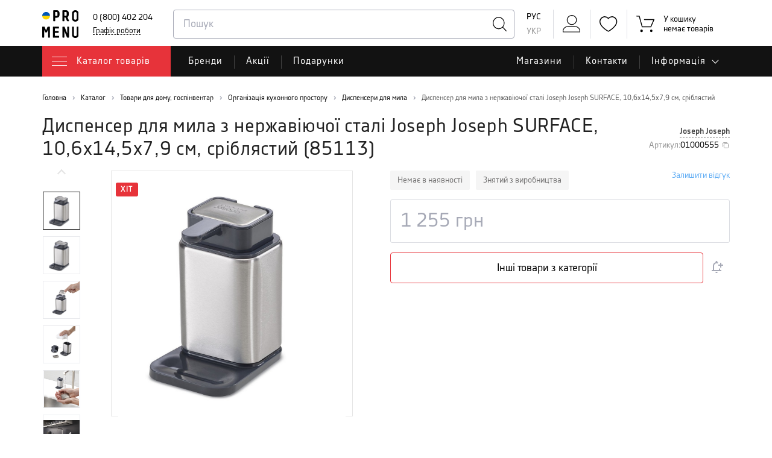

--- FILE ---
content_type: text/html; charset=utf-8
request_url: https://promenu.ua/dispenser-dlya-myla-surface-iz-nerzhaveyushchey-stali-01000555
body_size: 50352
content:
<!DOCTYPE html><html lang="uk-UA"><head><meta charSet="utf-8"/><meta http-equiv="X-UA-Compatible" content="IE=edge"/><meta name="format-detection" content="telephone=no"/><meta name="viewport" content="width=device-width, initial-scale=1.0, maximum-scale=1.0, user-scalable=no"/><link rel="icon" href="/assets/img/favicon-flag.png" type="image/png"/><link rel="mask-icon" href="/images/safari-pinned-tab.svg" color="#5bbad5"/><meta name="msapplication-TileColor" content="#da532c"/><meta name="theme-color" content="#ffffff"/><title>Придбати Диспенсер для мила з нержавіючої сталі Joseph Joseph SURFACE, 10,6х14,5х7,9 см, сріблястий Онлайн | ProMenu</title><meta name="description" content="Диспенсер для мила з нержавіючої сталі Joseph Joseph SURFACE, 10,6х14,5х7,9 см, сріблястий - Придбати Госпінвентар та Товари для Дому у нашому Онлайн магазині - Найкращі ціни | ProMenu"/><link href="https://promenu.ua/ru/dispenser-dlya-myla-surface-iz-nerzhaveyushchey-stali-01000555" hrefLang="ru-UA" rel="alternate"/><link href="https://promenu.ua/dispenser-dlya-myla-surface-iz-nerzhaveyushchey-stali-01000555" hrefLang="uk-UA" rel="alternate"/><link href="https://promenu.ua/dispenser-dlya-myla-surface-iz-nerzhaveyushchey-stali-01000555" hrefLang="x-default" rel="alternate"/><link rel="stylesheet" href="https://cdnjs.cloudflare.com/ajax/libs/toastr.js/latest/toastr.min.css"/><link href="https://cdnjs.cloudflare.com/ajax/libs/select2/4.0.8/css/select2.min.css" rel="stylesheet"/><meta property="og:title" content="Придбати Диспенсер для мила з нержавіючої сталі Joseph Joseph SURFACE, 10,6х14,5х7,9 см, сріблястий Онлайн | ProMenu"/><meta property="og:description" content="Диспенсер для мила з нержавіючої сталі Joseph Joseph SURFACE, 10,6х14,5х7,9 см, сріблястий - Придбати Госпінвентар та Товари для Дому у нашому Онлайн магазині - Найкращі ціни | ProMenu"/><meta property="og:image" content="https://promenu.ua/c-storage/media/shop/30/36/product-Dispenser-dlya-mila-surface-iz-nerzhaveyushchey-stali_3036c88edb994bded5f8d78c1b88f1e7.jpg"/><meta property="og:url" content="https://promenu.ua/dispenser-dlya-myla-surface-iz-nerzhaveyushchey-stali-01000555"/><meta property="og:type" content="product"/><meta property="og:site_name" content="ProMenu"/><script type="application/ld+json">{"@context":"https://schema.org/","@type":"Product","name":"Диспенсер для мила з нержавіючої сталі Joseph Joseph SURFACE, 10,6х14,5х7,9 см, сріблястий","image":"https://promenu.ua/c-storage/media/shop/30/36/product-Dispenser-dlya-mila-surface-iz-nerzhaveyushchey-stali_3036c88edb994bded5f8d78c1b88f1e7.jpg","description":"Диспенсер для мила з нержавіючої сталі Joseph Joseph SURFACE, 10,6х14,5х7,9 см, сріблястий - Придбати Госпінвентар та Товари для Дому у нашому Онлайн магазині - Найкращі ціни | ProMenu","brand":{"@type":"Brand","name":"Joseph Joseph"},"sku":"01000555","offers":{"@type":"Offer","price":"1255","priceCurrency":"UAH","availability":"https://schema.org/OutOfStock"}}</script><meta name="next-head-count" content="22"/><script async="" src="https://www.googletagmanager.com/gtag/js?id=G-VGEENJ8YQW"></script><script>
                                      window.dataLayer = window.dataLayer || [];
                                      function gtag(){dataLayer.push(arguments);}
                                      gtag('js', new Date());
                                      gtag('config', 'G-VGEENJ8YQW', { page_path: window.location.pathname });
                                    </script><script>(function(w,d,s,l,i){w[l]=w[l]||[];w[l].push({'gtm.start':
                                    new Date().getTime(),event:'gtm.js'});var f=d.getElementsByTagName(s)[0],
                                    j=d.createElement(s),dl=l!='dataLayer'?'&l='+l:'';j.async=true;j.src=
                                    'https://www.googletagmanager.com/gtm.js?id='+i+dl;f.parentNode.insertBefore(j,f);
                                    })(window,document,'script','dataLayer','GTM-5SHWTK7')</script><link data-next-font="" rel="preconnect" href="/" crossorigin="anonymous"/><link rel="preload" href="/_next/static/css/63df2da1403a59d8.css" as="style"/><link rel="stylesheet" href="/_next/static/css/63df2da1403a59d8.css" data-n-g=""/><noscript data-n-css=""></noscript><script defer="" nomodule="" src="/_next/static/chunks/polyfills-42372ed130431b0a.js"></script><script src="/_next/static/chunks/webpack-99639e87bcf1fe85.js" defer=""></script><script src="/_next/static/chunks/framework-840cff9d6bb95703.js" defer=""></script><script src="/_next/static/chunks/main-3e09f3cb0374094a.js" defer=""></script><script src="/_next/static/chunks/pages/_app-8a1565707c439194.js" defer=""></script><script src="/_next/static/chunks/6568-51a124d05c712ec5.js" defer=""></script><script src="/_next/static/chunks/8499-c4d581a39b9ce6d6.js" defer=""></script><script src="/_next/static/chunks/4024-8fb3b610b309b521.js" defer=""></script><script src="/_next/static/chunks/pages/%5BproductSlug%5D-a67e42bae7cb68f0.js" defer=""></script><script src="/_next/static/1uGeYUkbP6B3xnIB_0SIz/_buildManifest.js" defer=""></script><script src="/_next/static/1uGeYUkbP6B3xnIB_0SIz/_ssgManifest.js" defer=""></script></head><body><noscript><iframe src="https://www.googletagmanager.com/ns.html?id=GTM-5SHWTK7" height="0" width="0" style="display:none;visibility:hidden"></iframe></noscript><div id="__next"><nav id="mobile-menu" class=""><div class="mobile-menu-header flex justify-sa align-items-center"><a href="/login"><svg class="svg-icon"><use xlink:href="/gimages/sprite.svg#user"></use></svg></a><a href="/login"><svg class="svg-icon"><use xlink:href="/gimages/sprite.svg#icon-bonus"></use></svg></a><a href="/login"><svg class="svg-icon"><use xlink:href="/gimages/sprite.svg#favourite"></use></svg></a><div class="locale-switch-mobile flex text-uppercase"><div class="locale-switch__item pointer text-center ">Рус</div><div class="locale-switch__item pointer text-center active-locale">Укр</div></div></div></nav><div id="page-wrapper" class=" "><div class="adaptive-top"><div class="container"><div class="adaptive-top__menu pointer"><div id="menu-btn" class=""><span></span><span></span><span></span><span></span></div></div><a class="adaptive-top__phone pull-left relative binct-phone-number-2" href="tel:"><svg class="svg-icon"><use xlink:href="/gimages/sprite.svg#phone"></use></svg></a><div class="adaptive-top__logo"><a href="/"><img alt="ProMenu logo" loading="lazy" decoding="async" data-nimg="fill" style="position:absolute;height:100%;width:100%;left:0;top:0;right:0;bottom:0;color:transparent" src="/assets/img/promenu-logo-uk.svg"/></a></div><div class="adaptive-top__search-wrapper"><div class="d-inline-block"><button id="toggle-mobile-search" class="adaptive-top__search-button relative pointer m-r-1"><svg class="svg-icon disable-click"><use xlink:href="/gimages/sprite.svg#search"></use></svg></button><div id="mobile-search-form" class="adaptive-top__search "><fieldset><input id="mobile-search-input" type="search" name="search" placeholder="Пошук" value=""/><span id="mobile-form-clear" class="close-arrow"><svg class="svg-icon disable-click"><use xlink:href="/gimages/sprite.svg#arrow-back"></use></svg></span></fieldset><button type="button"><svg class="svg-icon"><use xlink:href="/gimages/sprite.svg#search"></use></svg></button></div></div><a class="shop-cart relative" href="#cart-modal" data-toggle="modal"><svg class="svg-icon"><use xlink:href="/gimages/sprite.svg#shopping-cart"></use></svg><span class="shop-cart__info justify-c align-c " id="cart-prod-count-adaptive">0</span></a></div></div></div><header class="mega-menu"><section class="top-header"><div class="top-header__wrapper flex"><div class="header-logo position-relative"><a href="/"><img alt="ProMenu logo" loading="lazy" decoding="async" data-nimg="fill" style="position:absolute;height:100%;width:100%;left:0;top:0;right:0;bottom:0;object-fit:contain;color:transparent" src="/assets/img/promenu-logo-uk.svg"/></a></div><div class="search relative"><div id="form-search-form"><div class="search__wrapper relative"><input type="search" id="search-form-input" name="search" placeholder="Пошук" required="" value=""/><button class="search__button" type="button" autofocus=""><svg class="svg-icon"><use xlink:href="/gimages/sprite.svg#search"></use></svg></button></div></div></div><div class="locale-switch text-uppercase"><div><div class="locale-switch__item pointer ">Рус</div><div class="locale-switch__item pointer active-locale">Укр</div></div></div><div class="flex no-shrink"><div class="menu-icon-item"><a class="flex" href="/login"><div><svg class="svg-icon"><use xlink:href="/gimages/sprite.svg#user"></use></svg></div></a></div><div class="menu-icon-item relative header-hover-show"><a class="flex" href="/cabinet/wishlist"><div class="relative"><svg class="svg-icon"><use xlink:href="/gimages/sprite.svg#favourite"></use></svg></div></a><div class="favourite-tooltip hover-show-item"><b>Вибране</b>В обраному поки немає товарів. Додавайте товари, що сподобалися в обране для швидкого доступу</div></div><div id="header-cart-wrapper" class="menu-icon-item relative "><a class="flex align-c relative" href="#" data-target="#cart-modal" data-toggle="modal" id="site-cart_button"><div><svg class="svg-icon"><use xlink:href="/gimages/sprite.svg#shopping-cart"></use></svg><span class="shop-cart__info justify-c align-c" id="cart-prod-count"></span></div><p id="cart-info" class="header-cart-text m-b-0 m-r-2 hide"><span>Сума</span><br/><b class="header-cart-text__cost"></b></p><p id="cart-no-goods" class="header-cart-text m-b-0 m-r-2"><span>У кошику немає товарів</span></p></a></div></div></div></section><section class="main-navigation"><div class="main-navigation__wrapper relative flex"><div class="header-hover-show m-r-1"><span class="catalog-link dropdown-toggle flex align-c pointer text-ellipsis"><svg class="svg-icon"><use xlink:href="/gimages/sprite.svg#burger"></use></svg><span class="catalog-word">Каталог товарів</span></span><div class="main-menu-open__wrapper dropdown-menu hover-show-item"><div><ul class="main-menu-open pull-left m-b-0"><li><a class="main-menu-open__item flex" href="/catalog">Всі категорії</a></li></ul></div><div class="tab-content main-menu-open__right-col"></div></div></div><ul class="main-menu flex m-b-0"><li><a class="flex relative" href="/brands">Бренди</a></li><li><a class="flex relative" href="/actions">Акції</a></li><li><a class="flex relative" href="/podarki">Подарунки</a></li></ul><ul class="main-menu flex m-b-0 m-l-a"><li><a class="flex relative" href="/shops">Магазини</a></li><li><a class="flex relative menu-tablet-hide" href="/contacts">Контакти</a></li><li class="header-hover-show relative"><span class="flex relative header-info-link menu-pseudo-link pointer">Інформація</span><ul class="header-info-menu hover-show-item m-b-0"><li><a href="/retail-stores">Про мережу</a></li><li><a class="flex relative menu-tablet-show" href="/contacts">Контакти</a></li><li><a href="/payments-and-delivery">Оплата і доставлення</a></li><li><a href="/warranty-and-return">Гарантія та повернення</a></li><li><a href="/loyalty">Програма лояльності</a></li><li><a href="/articles-all">Блог</a></li><li><a href="/career">Кар&#x27;єра</a></li><li><a href="/service-centers">Сервісні центри</a></li></ul></li></ul></div></section></header><main><section class="breadcrumbs"><ul class="breadcrumbs__wrapper"><li class=""><a href="/"><span itemProp="name">Головна</span></a></li><li><a href="/catalog"><span itemProp="name">Каталог</span></a></li><li class=""><a itemProp="item" href="/catalog/tovary-dlya-doma-khozinventar"><span itemProp="name" title="Товари для дому, госпінвентар">Товари для дому, госпінвентар</span></a></li><li class=""><a itemProp="item" href="/catalog/organizatsiya-kukhonnogo-prostranstva"><span itemProp="name" title="Організація кухонного простору">Організація кухонного простору</span></a></li><li class="mobile-breadcrumb"><a itemProp="item" href="/catalog/dispensery-dlya-myla"><span itemProp="name" title="Диспенсери для мила">Диспенсери для мила</span></a></li><li title="Диспенсер для мила з нержавіючої сталі Joseph Joseph SURFACE, 10,6х14,5х7,9 см, сріблястий" class="breadcrumbs__item-active">Диспенсер для мила з нержавіючої сталі Joseph Joseph SURFACE, 10,6х14,5х7,9 см, сріблястий</li></ul></section><div itemscope="" itemType="http://schema.org/Product"><section class="product-page-info"><div class="row"><div id="product-name-wrapper" class="col-xs-12 d-md-flex justify-sb align-c"><h1 class="product-name m-b-0">Диспенсер для мила з нержавіючої сталі Joseph Joseph SURFACE, 10,6х14,5х7,9 см, сріблястий<!-- --> (<!-- -->85113<!-- -->)</h1><div id="product-brand-sku" class="d-md-flex flex-column flex-shrink-0 align-fe"><a href="/brands/joseph-joseph">Joseph Joseph</a><div class="product-sku position-relative d-flex align-items-center pointer">Артикул<!-- -->: <span>01000555</span><svg class="svg-icon flex-shrink-0 ml-1"><use xlink:href="/images/sprite.svg#copy-icon"></use></svg><div class="product-success-message  d-flex justify-content-center align-items-center position-absolute">Копіювати артикул</div></div></div><meta itemProp="brand" content="Joseph Joseph"/><meta itemProp="productID" content="01000555"/><meta itemProp="name" content="Диспенсер для мила з нержавіючої сталі Joseph Joseph SURFACE, 10,6х14,5х7,9 см, сріблястий"/><meta itemProp="category" content="Диспенсеры для мыла"/></div><section class="product-page-info__left-column "><div class="product-page-slider d-xl-flex position-relative"><div class="product-page-additional-image"><div class="slick-slider additional-image-slider  slick-vertical slick-initialized" dir="ltr"><button type="button" data-role="none" class="slick-arrow slick-prev slick-disabled" style="display:block"> <!-- -->Previous</button><div class="slick-list"><div class="slick-track" style="width:133.33333333333334%;left:0%"><div data-index="0" class="slick-slide slick-active slick-current" tabindex="-1" aria-hidden="false" style="outline:none;width:12.5%"><div><div class="product-nav-slider__item position-relative d-flex align-items-center justify-content-center pointer" tabindex="-1" style="width:100%;display:inline-block"><div class="loader-mask d-flex align-items-center justify-content-center "><img alt="loader" loading="lazy" width="20" height="20" decoding="async" data-nimg="1" style="color:transparent;width:20px;height:20px" src="/assets/img/loader.svg"/></div><img src="https://promenu.ua/c-storage/media/shop/30/36/product-Dispenser-dlya-mila-surface-iz-nerzhaveyushchey-stali_3036c88edb994bded5f8d78c1b88f1e7.jpg" alt="product image - 0 - nav" class="product-image" loading="lazy"/></div></div></div><div data-index="1" class="slick-slide slick-active" tabindex="-1" aria-hidden="false" style="outline:none;width:12.5%"><div><div class="product-nav-slider__item position-relative d-flex align-items-center justify-content-center pointer" tabindex="-1" style="width:100%;display:inline-block"><div class="loader-mask d-flex align-items-center justify-content-center "><img alt="loader" loading="lazy" width="20" height="20" decoding="async" data-nimg="1" style="color:transparent;width:20px;height:20px" src="/assets/img/loader.svg"/></div><img src="https://promenu.ua/c-storage/media/shop/f2/40/product-Dispenser-dlya-mila-surface-iz-nerzhaveyushchey-stali_f24076c682b6b0322ede9550372fc99d.jpg" alt="product image - 1 - nav" class="product-image" loading="lazy"/></div></div></div><div data-index="2" class="slick-slide slick-active" tabindex="-1" aria-hidden="false" style="outline:none;width:12.5%"><div><div class="product-nav-slider__item position-relative d-flex align-items-center justify-content-center pointer" tabindex="-1" style="width:100%;display:inline-block"><div class="loader-mask d-flex align-items-center justify-content-center "><img alt="loader" loading="lazy" width="20" height="20" decoding="async" data-nimg="1" style="color:transparent;width:20px;height:20px" src="/assets/img/loader.svg"/></div><img src="https://promenu.ua/c-storage/media/shop/1d/42/product-Dispenser-dlya-mila-surface-iz-nerzhaveyushchey-stali_1d424ffb539fe34e9fcbcb2a36134e77.jpg" alt="product image - 2 - nav" class="product-image" loading="lazy"/></div></div></div><div data-index="3" class="slick-slide slick-active" tabindex="-1" aria-hidden="false" style="outline:none;width:12.5%"><div><div class="product-nav-slider__item position-relative d-flex align-items-center justify-content-center pointer" tabindex="-1" style="width:100%;display:inline-block"><div class="loader-mask d-flex align-items-center justify-content-center "><img alt="loader" loading="lazy" width="20" height="20" decoding="async" data-nimg="1" style="color:transparent;width:20px;height:20px" src="/assets/img/loader.svg"/></div><img src="https://promenu.ua/c-storage/media/shop/48/e2/product-Dispenser-dlya-mila-surface-iz-nerzhaveyushchey-stali_48e2a6d9382049ecd93ab8a2c8e82813.jpg" alt="product image - 3 - nav" class="product-image" loading="lazy"/></div></div></div><div data-index="4" class="slick-slide slick-active" tabindex="-1" aria-hidden="false" style="outline:none;width:12.5%"><div><div class="product-nav-slider__item position-relative d-flex align-items-center justify-content-center pointer" tabindex="-1" style="width:100%;display:inline-block"><div class="loader-mask d-flex align-items-center justify-content-center "><img alt="loader" loading="lazy" width="20" height="20" decoding="async" data-nimg="1" style="color:transparent;width:20px;height:20px" src="/assets/img/loader.svg"/></div><img src="https://promenu.ua/c-storage/media/shop/99/fa/product-Dispenser-dlya-mila-surface-iz-nerzhaveyushchey-stali_99fae4e83f85202a24f11ac21fd918c9.jpg" alt="product image - 4 - nav" class="product-image" loading="lazy"/></div></div></div><div data-index="5" class="slick-slide slick-active" tabindex="-1" aria-hidden="false" style="outline:none;width:12.5%"><div><div class="product-nav-slider__item position-relative d-flex align-items-center justify-content-center pointer" tabindex="-1" style="width:100%;display:inline-block"><div class="loader-mask d-flex align-items-center justify-content-center "><img alt="loader" loading="lazy" width="20" height="20" decoding="async" data-nimg="1" style="color:transparent;width:20px;height:20px" src="/assets/img/loader.svg"/></div><img src="https://promenu.ua/c-storage/media/shop/71/16/product-Dispenser-dlya-mila-surface-iz-nerzhaveyushchey-stali_711698db4b0316c5911bc46b4eed291d.jpg" alt="product image - 5 - nav" class="product-image" loading="lazy"/></div></div></div><div data-index="6" class="slick-slide" tabindex="-1" aria-hidden="true" style="outline:none;width:12.5%"><div><div class="product-nav-slider__item position-relative d-flex align-items-center justify-content-center pointer" tabindex="-1" style="width:100%;display:inline-block"><div class="loader-mask d-flex align-items-center justify-content-center "><img alt="loader" loading="lazy" width="20" height="20" decoding="async" data-nimg="1" style="color:transparent;width:20px;height:20px" src="/assets/img/loader.svg"/></div><img src="https://promenu.ua/c-storage/media/shop/f9/df/product-Dispenser-dlya-mila-surface-iz-nerzhaveyushchey-stali_f9dfb15b1852d7c8e6cecf909466a943.jpg" alt="product image - 6 - nav" class="product-image" loading="lazy"/></div></div></div><div data-index="7" class="slick-slide" tabindex="-1" aria-hidden="true" style="outline:none;width:12.5%"><div><div class="product-nav-slider__item position-relative d-flex align-items-center justify-content-center pointer" tabindex="-1" style="width:100%;display:inline-block"><div class="loader-mask d-flex align-items-center justify-content-center "><img alt="loader" loading="lazy" width="20" height="20" decoding="async" data-nimg="1" style="color:transparent;width:20px;height:20px" src="/assets/img/loader.svg"/></div><img src="https://promenu.ua/c-storage/media/shop/9b/1b/product-Dispenser-dlya-mila-surface-iz-nerzhaveyushchey-stali_9b1b48f574bfa001842a4019d66cf609.jpg" alt="product image - 7 - nav" class="product-image" loading="lazy"/></div></div></div></div></div><button type="button" data-role="none" class="slick-arrow slick-next" style="display:block"> <!-- -->Next</button></div></div><div class="product-page-main-photo "><div class="catalog-good__stickers-list"><div class="catalog-good__stickers-element" style="background:#E7333A;color:#fff"><span>Хіт</span><br/></div></div><div class="position-relative w-100"><div class="preview position-absolute"></div><div class="cursor-overlay"></div><div class="slick-slider product-main-slider slick-initialized" dir="ltr"><button type="button" data-role="none" class="slick-arrow slick-prev slick-disabled" style="display:block"> <!-- -->Previous</button><div class="slick-list"><div class="slick-track" style="width:800%;left:0%"><div data-index="0" class="slick-slide slick-active slick-current" tabindex="-1" aria-hidden="false" style="outline:none;width:12.5%"><div><div class="product-main-slider__item position-relativepointer" tabindex="-1" style="width:100%;display:inline-block"><div class="d-flex align-items-center justify-content-center w-100 h-100 position-relative"><div class="loader-mask d-flex align-items-center justify-content-center "><img alt="loader" loading="lazy" width="50" height="50" decoding="async" data-nimg="1" style="color:transparent;width:50px;height:50px" src="/assets/img/loader.svg"/></div><img src="https://promenu.ua/c-storage/media/shop/30/36/product-Dispenser-dlya-mila-surface-iz-nerzhaveyushchey-stali_3036c88edb994bded5f8d78c1b88f1e7.jpg" class="product-image" alt="product image - 0 - main" loading="lazy"/></div></div></div></div><div data-index="1" class="slick-slide" tabindex="-1" aria-hidden="true" style="outline:none;width:12.5%"><div><div class="product-main-slider__item position-relativepointer" tabindex="-1" style="width:100%;display:inline-block"><div class="d-flex align-items-center justify-content-center w-100 h-100 position-relative"><div class="loader-mask d-flex align-items-center justify-content-center "><img alt="loader" loading="lazy" width="50" height="50" decoding="async" data-nimg="1" style="color:transparent;width:50px;height:50px" src="/assets/img/loader.svg"/></div><img src="https://promenu.ua/c-storage/media/shop/f2/40/product-Dispenser-dlya-mila-surface-iz-nerzhaveyushchey-stali_f24076c682b6b0322ede9550372fc99d.jpg" class="product-image" alt="product image - 1 - main" loading="lazy"/></div></div></div></div><div data-index="2" class="slick-slide" tabindex="-1" aria-hidden="true" style="outline:none;width:12.5%"><div><div class="product-main-slider__item position-relativepointer" tabindex="-1" style="width:100%;display:inline-block"><div class="d-flex align-items-center justify-content-center w-100 h-100 position-relative"><div class="loader-mask d-flex align-items-center justify-content-center "><img alt="loader" loading="lazy" width="50" height="50" decoding="async" data-nimg="1" style="color:transparent;width:50px;height:50px" src="/assets/img/loader.svg"/></div><img src="https://promenu.ua/c-storage/media/shop/1d/42/product-Dispenser-dlya-mila-surface-iz-nerzhaveyushchey-stali_1d424ffb539fe34e9fcbcb2a36134e77.jpg" class="product-image" alt="product image - 2 - main" loading="lazy"/></div></div></div></div><div data-index="3" class="slick-slide" tabindex="-1" aria-hidden="true" style="outline:none;width:12.5%"><div><div class="product-main-slider__item position-relativepointer" tabindex="-1" style="width:100%;display:inline-block"><div class="d-flex align-items-center justify-content-center w-100 h-100 position-relative"><div class="loader-mask d-flex align-items-center justify-content-center "><img alt="loader" loading="lazy" width="50" height="50" decoding="async" data-nimg="1" style="color:transparent;width:50px;height:50px" src="/assets/img/loader.svg"/></div><img src="https://promenu.ua/c-storage/media/shop/48/e2/product-Dispenser-dlya-mila-surface-iz-nerzhaveyushchey-stali_48e2a6d9382049ecd93ab8a2c8e82813.jpg" class="product-image" alt="product image - 3 - main" loading="lazy"/></div></div></div></div><div data-index="4" class="slick-slide" tabindex="-1" aria-hidden="true" style="outline:none;width:12.5%"><div><div class="product-main-slider__item position-relativepointer" tabindex="-1" style="width:100%;display:inline-block"><div class="d-flex align-items-center justify-content-center w-100 h-100 position-relative"><div class="loader-mask d-flex align-items-center justify-content-center "><img alt="loader" loading="lazy" width="50" height="50" decoding="async" data-nimg="1" style="color:transparent;width:50px;height:50px" src="/assets/img/loader.svg"/></div><img src="https://promenu.ua/c-storage/media/shop/99/fa/product-Dispenser-dlya-mila-surface-iz-nerzhaveyushchey-stali_99fae4e83f85202a24f11ac21fd918c9.jpg" class="product-image" alt="product image - 4 - main" loading="lazy"/></div></div></div></div><div data-index="5" class="slick-slide" tabindex="-1" aria-hidden="true" style="outline:none;width:12.5%"><div><div class="product-main-slider__item position-relativepointer" tabindex="-1" style="width:100%;display:inline-block"><div class="d-flex align-items-center justify-content-center w-100 h-100 position-relative"><div class="loader-mask d-flex align-items-center justify-content-center "><img alt="loader" loading="lazy" width="50" height="50" decoding="async" data-nimg="1" style="color:transparent;width:50px;height:50px" src="/assets/img/loader.svg"/></div><img src="https://promenu.ua/c-storage/media/shop/71/16/product-Dispenser-dlya-mila-surface-iz-nerzhaveyushchey-stali_711698db4b0316c5911bc46b4eed291d.jpg" class="product-image" alt="product image - 5 - main" loading="lazy"/></div></div></div></div><div data-index="6" class="slick-slide" tabindex="-1" aria-hidden="true" style="outline:none;width:12.5%"><div><div class="product-main-slider__item position-relativepointer" tabindex="-1" style="width:100%;display:inline-block"><div class="d-flex align-items-center justify-content-center w-100 h-100 position-relative"><div class="loader-mask d-flex align-items-center justify-content-center "><img alt="loader" loading="lazy" width="50" height="50" decoding="async" data-nimg="1" style="color:transparent;width:50px;height:50px" src="/assets/img/loader.svg"/></div><img src="https://promenu.ua/c-storage/media/shop/f9/df/product-Dispenser-dlya-mila-surface-iz-nerzhaveyushchey-stali_f9dfb15b1852d7c8e6cecf909466a943.jpg" class="product-image" alt="product image - 6 - main" loading="lazy"/></div></div></div></div><div data-index="7" class="slick-slide" tabindex="-1" aria-hidden="true" style="outline:none;width:12.5%"><div><div class="product-main-slider__item position-relativepointer" tabindex="-1" style="width:100%;display:inline-block"><div class="d-flex align-items-center justify-content-center w-100 h-100 position-relative"><div class="loader-mask d-flex align-items-center justify-content-center "><img alt="loader" loading="lazy" width="50" height="50" decoding="async" data-nimg="1" style="color:transparent;width:50px;height:50px" src="/assets/img/loader.svg"/></div><img src="https://promenu.ua/c-storage/media/shop/9b/1b/product-Dispenser-dlya-mila-surface-iz-nerzhaveyushchey-stali_9b1b48f574bfa001842a4019d66cf609.jpg" class="product-image" alt="product image - 7 - main" loading="lazy"/></div></div></div></div></div></div><button type="button" data-role="none" class="slick-arrow slick-next" style="display:block"> <!-- -->Next</button><ul style="display:block" class="slick-dots"><li class="slick-active"><button>1</button></li><li class=""><button>2</button></li><li class=""><button>3</button></li><li class=""><button>4</button></li><li class=""><button>5</button></li><li class=""><button>6</button></li><li class=""><button>7</button></li><li class=""><button>8</button></li></ul></div></div></div></div></section><section class="product-page-info__right-column"><div class="position-relative"><div class="preview position-absolute"></div></div><div itemProp="offers" itemscope="" itemType="http://schema.org/Offer"><div class="status-block product-block-border product-block-border--mob"><div class="d-flex align-items-center justify-content-between mb-3 mb-xl-0"><div class="mobile-section"><div id="product-availability"><div class="product-status pre-order">Немає в наявності</div><div class="product-status out-of-production ends-stock-status">Знятий з виробництва</div><link itemProp="availability" href="https://schema.org/OutOfStock" /><link itemProp="itemCondition" href="https://schema.org/NewCondition" /></div></div></div><div class="product-rating d-flex align-items-center pointer mb-3"><div class="product-rating__comment-count d-flex align-items-center">Залишити відгук</div></div></div><div class="product-block-border product-block-border--border-0"><div id="product-buy-block" class="product-buy-block--mob flex align-c w-100 relative"><div id="product-price-info" class="flex"><div class="actual-price actual-price--muted flex align-fe"><span content="1255">1 255</span><span>грн</span></div><meta itemProp="price" content="1255"/><meta itemProp="priceCurrency" content="UAH"/></div><span class="status-text d-md-none">Немає в наявності</span></div></div><div class="d-none d-md-flex mb-3"><a class="other-products-btn text-center" href="/catalog/dispensery-dlya-myla">Інші товари з категорії</a><div class="notify-icon-wrap position-relative"><div class="d-flex align-items-center pointer" data-toggle="modal" data-target="#authorization-modal"><svg class="notify-icon svg-icon flex-shrink-0"><use xlink:href="/gimages/sprite.svg#notify-icon"></use></svg><div></div></div></div></div><div class="d-md-none product-out-of-production"><a class="other-products-btn" href="/catalog/dispensery-dlya-myla">Інші товари з категорії</a></div></div></section></div></section><div id="product-tab-switcher"><ul><li class="active"><a data-toggle="tab" href="#product-tabs1" class="flex relative">Опис</a></li><li class=""><a data-toggle="tab" href="#product-tabs2" class="flex relative">Характеристики</a></li><li class=""><a data-toggle="tab" href="#product-tabs7" class="flex relative">Відгуки<!-- --> </a></li></ul></div><div class="product-tabs"><div class="product-tabs__tab-content"><div id="product-tabs1" itemProp="description" class="article-text-wrapper tab-pane fade active in"><div class="row"><div class="col-lg-offset-1 col-lg-10 col-xs-12"><div class="product-table-characteristic__name">Диспенсер для мила з нержавіючої сталі Joseph Joseph SURFACE, 10,6х14,5х7,9 см, сріблястий</div><div class="inn"><p>Тримайте руки в чистоті за допомогою стильного диспенсера для мила SURFACE від Joseph Joseph.</p> 
<p>Зовнішній вигляд, функціональність і якість - це переваги виробу. Виготовлений аксесуар з нержавіючої сталі з захистом від відбитків пальців. У нього входить багаторазовий насос для рідкого мила і зйомнна мильна пластина також з нержавіючої сталі. Остання допоможе позбутися від сильного запаху ваших рук, наприклад, внаслідок роботи з цибулею. Також у виробі розроблена панель для залишків мила і нескользящие ніжки, що робить аксесуар ще більш зручним у використанні. Диспенсер можна легко розібрати для заповнення милом або ручної очистки. </p></div></div></div></div><div id="product-tabs2" class="tab-pane fade "><div class="row"><div class="col-lg-offset-1 col-lg-10 col-xs-12"><div class="product-table-characteristic__name">Диспенсер для мила з нержавіючої сталі Joseph Joseph SURFACE, 10,6х14,5х7,9 см, сріблястий</div><div class="product-table-characteristic"><div class="characteristic-row d-flex"><div class="characteristic-cell">Бренд</div><div class="characteristic-cell text-lowercase"><a href="/brands/joseph-joseph">Joseph Joseph</a></div></div><div class="characteristic-row d-flex"><div class="characteristic-cell">Категорія</div><div class="characteristic-cell text-lowercase"><a href="/catalog/dispensery-dlya-myla">Диспенсери для мила</a></div></div><div class="characteristic-row d-flex"><div class="characteristic-cell">Основний матеріал</div><div class="characteristic-cell text-lowercase"><a href="/search?search=&amp;osnovnoy-material=stal%20nerzaveiushhaia">Сталь нержавіюча</a></div></div><div class="characteristic-row d-flex"><div class="characteristic-cell">Вага нетто</div><div class="characteristic-cell text-lowercase">0.26</div></div><div class="characteristic-row d-flex"><div class="characteristic-cell">Колір основний</div><div class="characteristic-cell text-lowercase">Сірий</div></div><div class="characteristic-row d-flex"><div class="characteristic-cell">Країна походження</div><div class="characteristic-cell text-lowercase">Китай</div></div><div class="characteristic-row d-flex"><div class="characteristic-cell">Країна бренду</div><div class="characteristic-cell text-lowercase"><a href="/search?search=&amp;strana-brenda=velikobritaniia">Великобританія</a></div></div></div></div></div></div><div id="product-tabs7" class="tab-pane fade "><div class="comment-count-view"><div class="comment-count-view"></div></div></div></div></div></div><div class="lazy-wrapper position-relative"><div class="loader-mask d-flex align-items-center justify-content-center "><img alt="loader" loading="lazy" width="40" height="40" decoding="async" data-nimg="1" style="color:transparent;width:40px;height:40px" src="/assets/img/loader.svg"/></div></div><div class="lazy-wrapper position-relative"><div class="loader-mask d-flex align-items-center justify-content-center "><img alt="loader" loading="lazy" width="40" height="40" decoding="async" data-nimg="1" style="color:transparent;width:40px;height:40px" src="/assets/img/loader.svg"/></div></div></main><footer class="main-footer"><section class="subscribe-b"><div class="container"><div class="row flex wrap align-c"><div class="col-sm-6 col-xs-12 m-b-15"><p class="subscribe-b__text m-b-0 text-center-xs">Дізнавайтесь першими про акції та майбутні заходи</p></div><div class="col-sm-6 col-xs-12"><div class="row flex wrap"><div class="col-md-8 col-sm-6 col-xs-12 subscribe-b__input m-b-15"><input id="your-email" type="text" placeholder="Ваша ел. пошта" class="" required="" value=""/></div><div class="col-md-4 col-sm-6 col-xs-12 m-b-15"><button class="red-btn send-subscribe">Підписатися</button></div><div></div></div></div></div></div></section><div id="modal-subscribe" class="right-modal modal fade "><div class="modal-dialog"><div class="modal-content"><div class="modal-header"><button type="button" class="close" data-dismiss="modal">×</button></div><div class="modal-body"><figure><img alt="Ви вже підписані на розсилку" loading="lazy" width="398" height="334" decoding="async" data-nimg="1" style="color:transparent" srcSet="/_next/image?url=%2Fassets%2Fimg%2Fevents%26sales_illustration.png&amp;w=640&amp;q=75 1x, /_next/image?url=%2Fassets%2Fimg%2Fevents%26sales_illustration.png&amp;w=828&amp;q=75 2x" src="/_next/image?url=%2Fassets%2Fimg%2Fevents%26sales_illustration.png&amp;w=828&amp;q=75"/></figure><div class="notification__top-title">Ви підписані на розсилки</div><div class="notification__title"><div>«<!-- -->Заходи<!-- -->»</div><div>«<!-- -->Акції та розпродажі<!-- -->»</div></div><div class="notification__desc">Керувати розсилками можна в Особистому кабінеті</div><a class="notification__link" href="/cabinet">Особистий кабінет</a><button class="btn-red" data-dismiss="modal">Продовжити покупки</button></div></div></div></div><div class="container"><div class="row"><div class="main-footer__wrapper"><div class="row-flex-horizontal"><div class="main-footer__col"><a class="btn footer-btn-shops" href="/shops"><span class="relative p-r-1">Знайти магазин</span></a></div><div class="main-footer__col"><div class="main-footer__list-title footer-toggle relative" data-toggle="collapse" data-target="#promenu-part">ProMenu</div><ul id="promenu-part" class="collapse footer-menu-list"><li><a href="/catalog">Каталог товарів</a></li><li><a href="/brands">Бренди</a></li><li><a href="/actions">Акційні пропозиції</a></li><li><a href="/podarki">Подарунки</a></li><li><a class="footer-contacts-link" href="/contacts">Зворотний зв&#x27;язок</a></li></ul></div><div class="main-footer__col"><div class="main-footer__list-title footer-toggle relative" data-toggle="collapse" data-target="#catalog-part">Популярні категорії</div><ul id="catalog-part" class="collapse footer-menu-list"><li><a href="/catalog/posuda-dlya-prigotovleniya-i-khraneniya">Посуд для приготування</a></li><li><a href="/catalog/kukhonnyy-inventar">Кухонний інвентар</a></li><li><a href="/catalog/narezka">Нарізка</a></li><li><a href="/catalog/servirovka">Сервірування</a></li><li><a href="/catalog/chay-i-kofe">Чай та кава</a></li></ul></div><div class="main-footer__col"><div class="main-footer__list-title footer-toggle relative" data-toggle="collapse" data-target="#customers-part">Допомога покупцю</div><ul id="customers-part" class="collapse footer-menu-list"><li><a href="/cabinet">Особистий кабінет</a></li><li><a href="/warranty-and-return">Гарантія та повернення</a></li><li><a href="/payments-and-delivery">Оплата і доставлення</a></li><li><a href="/user-agreement">Правила обслуговування</a></li><li><a href="/privacy-policy">Політика конфіденційності</a></li><li><a href="/loyalty">Програма лояльності</a></li><li><a href="/service-centers">Сервісні центри</a></li></ul><div class="flex footer-social-wrapper"><a href="https://www.facebook.com/promenu.ua" class="footer-social" target="_blank"><svg class="svg-icon"><use xlink:href="/gimages/sprite.svg#facebook"></use></svg></a><a href="https://www.instagram.com/promenu.ua" class="footer-social" target="_blank"><svg class="svg-icon"><use xlink:href="/gimages/sprite.svg#instagram"></use></svg></a><a href="https://www.youtube.com/channel/UCWXsJYkCoAod76cZvtuL34w/" class="footer-social" target="_blank"><svg class="svg-icon"><use xlink:href="/gimages/sprite.svg#youtube"></use></svg></a></div></div></div></div></div></div><div class="container"><div class="row"><div class="main-footer__author text-center"><span>© <!-- -->2025<!-- --> <!-- -->МІРС. Всі права захищені</span></div></div></div></footer><div id="cart-modal" class="modal fade" role="dialog" data-is-requesting="false"><div class="modal-dialog"><div class="modal-content" id="mini-cart-content"><div class="cart-modal-body__header flex justify-sb align-c"><div class="cart-title"></div><button type="button" class="cart-modal-body__header__close" data-dismiss="modal"><svg class="svg-icon"><use xlink:href="/gimages/sprite.svg#close-icon"></use></svg></button></div><div class="cart-modal-body mb-3"><div id="empty-cart" class="flex justify-c align-c"><svg class="svg-icon"><use xlink:href="/gimages/sprite.svg#shopping-cart"></use></svg><div>Кошик порожній</div></div><div class="preload "><img src="/assets/img/loader.svg" width="64px" height="64px" alt="loader"/></div></div></div></div></div><div id="authorization-modal" class="modal authorization-modal fade" role="dialog"><div class="modal-dialog"><div class="modal-content"><div class="modal-header"><ul class="authorization-tabs"><li class="pointer active"><span>Увійти</span></li><li class="pointer "><span>Реєстрація</span></li></ul><button type="button" class="close" data-dismiss="modal">×</button></div><div class="modal-body"><div id="login-tab-modal"><div class="authorization-content"><div class="row"><div><form id="authorization-form"><div class="floating-label   "><label for="authorization-input-phone_email">Пошта або телефон<span>*</span></label><input id="authorization-input-phone_email" type="text" name="phone_or_email" class="w-100  without-placeholder" autoCapitalize="sentences" value=""/></div><div class="floating-label   "><label for="authorization-input-pass">Пароль<span>*</span></label><input id="authorization-input-pass" type="password" name="password" class="w-100  without-placeholder" autoCapitalize="sentences" value=""/></div><div><div class="forgot-pass"><a href="/reset">Забули пароль?</a></div><button type="button" class="btn-red position-relative">Увійти</button></div><div></div></form><div class="authorization-login__soc-desc">Увійти через соціальні мережі:</div><div class="soc-btn-holder d-flex justify-content-center"><div class="google-btn position-relative "><a href="https://promenu.ua/api/login/google" class="fake-link-block"></a><div class="responsive-img"><img alt="google icon" loading="lazy" decoding="async" data-nimg="fill" style="position:absolute;height:100%;width:100%;left:0;top:0;right:0;bottom:0;color:transparent" src="/assets/img/google-icon.svg"/></div><span>Увійти з Google</span></div></div></div></div></div></div></div></div></div></div><div class="Toastify"></div></div></div><script id="__NEXT_DATA__" type="application/json">{"props":{"pageProps":{"token":"102685653672","pageData":{"product":{"id":6991,"name":"Диспенсер для мила з нержавіючої сталі Joseph Joseph SURFACE, 10,6х14,5х7,9 см, сріблястий","description":"\u003cp\u003eТримайте руки в чистоті за допомогою стильного диспенсера для мила SURFACE від Joseph Joseph.\u003c/p\u003e \n\u003cp\u003eЗовнішній вигляд, функціональність і якість - це переваги виробу. Виготовлений аксесуар з нержавіючої сталі з захистом від відбитків пальців. У нього входить багаторазовий насос для рідкого мила і зйомнна мильна пластина також з нержавіючої сталі. Остання допоможе позбутися від сильного запаху ваших рук, наприклад, внаслідок роботи з цибулею. Також у виробі розроблена панель для залишків мила і нескользящие ніжки, що робить аксесуар ще більш зручним у використанні. Диспенсер можна легко розібрати для заповнення милом або ручної очистки. \u003c/p\u003e","slug":"dispenser-dlya-myla-surface-iz-nerzhaveyushchey-stali-01000555","status":3,"out_of_prod":1,"brand":{"id":6,"name":"Joseph Joseph","title":"Посуд і кухонні аксесуари Joseph Joseph","subtitle":"","country":"Великобританія","desc":"\u003cp\u003eПриготування їжі \u0026mdash; творчий процес. І якщо він й досі асоціюється виключно з рутиною, вам знадобляться кілька помічників на кухні. Яскраві кольори, бездоганна якість посуду і стильних кухонних аксесуарів Joseph Joseph (Джозеф-Джозеф) не тільки будуть радувати око та оживляти простір, але і надихати на створення неймовірних кулінарних шедеврів. А всілякі кухонні гаджети полегшать трудомісткі процеси на кухні, зроблять їх простіше і навіть веселіше.\u003c/p\u003e\r\n\r\n\u003cp\u003eЗ турботою про своїх користувачів вже понад 11 років інноваційний бренд Joseph Joseph створює товари для дому, серед яких:\u003c/p\u003e\r\n\r\n\u003cul\u003e\r\n\t\u003cli\u003eякісний кухонний посуд;\u003c/li\u003e\r\n\t\u003cli\u003eаксесуари для сервування;\u003c/li\u003e\r\n\t\u003cli\u003eфункціональні гаджети для кухні;\u003c/li\u003e\r\n\t\u003cli\u003eсистеми для зберігання продуктів та посуду.\u003c/li\u003e\r\n\u003c/ul\u003e\r\n\r\n\u003cp\u003e\u003cb\u003eЗ продукцією Joseph Joseph готувати легше, зручніше та веселіше!\u003c/b\u003e\u003c/p\u003e\r\n\r\n\u003cp\u003eКреативний посуд Joseph Joseph може стати чудовим подарунком до свята для молодої подружньої пари, яка щойно почала облаштовувати простір власного будинку. Яскраві і якісні пристосування для кухні порадують і досвідчених кулінарів, вони гідно оцінять продуманий дизайн і функціональну креативність виробів цієї марки.\u003c/p\u003e\r\n\r\n\u003cp\u003eБільшість виробів виробництва Joseph Joseph сертифіковані та по-своєму унікальні. З турботою про кожну дрібницю розробники компанії створюють максимально компактні кухонні аксесуари, які зручно використовувати на кухні кожен день.\u003c/p\u003e\r\n","slug":"joseph-joseph","seo":{"title":"Посуд і кухонні аксесуари Joseph Joseph у ProMenu","description":"Посуд та кухонні аксесуари Joseph Joseph ✓ Оригінальний товар ✓ Висока якість ✓ Швидка доставка ✓ 14 філій по Україні"},"list_id":"brand_joseph-joseph","list_name":"Joseph Joseph","image1":"images/uploads/6765bc12c1b17c7c5bda77157740e1e8.png","image2":"images/uploads/a69781cc2c8e0ccc81dce8939b5bf3d9.jpg","logo":"images/uploads/70f2b34abefb8c62482036747222cdac.png","show":1,"collections":[]},"artikul2":"85113","artikul":"01000555","in_cart":false,"in_wish":false,"in_wait":false,"in_pricer":false,"stickers":[{"id":141,"name":"Хіт","text":"","image":"","color":"#E7333A","color_text":"#fff"}],"cost":1255,"special":0,"discount":0,"quantity":0,"descr":"","isInStock":0,"isReturnable":true,"categories":[{"id":5,"name":"Товари для дому, госпінвентар","slug":"tovary-dlya-doma-khozinventar"},{"id":66,"name":"Організація кухонного простору","slug":"organizatsiya-kukhonnogo-prostranstva"},{"id":374,"name":"Диспенсери для мила","slug":"dispensery-dlya-myla"}],"payPart":{"pay_parts":{"min":2,"max":3},"pumb":{"min":3,"max":3}}},"cities":[],"categories":[{"name":"Товари для дому, госпінвентар","slug":"tovary-dlya-doma-khozinventar"},{"name":"Організація кухонного простору","slug":"organizatsiya-kukhonnogo-prostranstva"},{"name":"Диспенсери для мила","slug":"dispensery-dlya-myla"}],"images":["c-storage/media/shop/30/36/product-Dispenser-dlya-mila-surface-iz-nerzhaveyushchey-stali_3036c88edb994bded5f8d78c1b88f1e7.jpg","c-storage/media/shop/f2/40/product-Dispenser-dlya-mila-surface-iz-nerzhaveyushchey-stali_f24076c682b6b0322ede9550372fc99d.jpg","c-storage/media/shop/1d/42/product-Dispenser-dlya-mila-surface-iz-nerzhaveyushchey-stali_1d424ffb539fe34e9fcbcb2a36134e77.jpg","c-storage/media/shop/48/e2/product-Dispenser-dlya-mila-surface-iz-nerzhaveyushchey-stali_48e2a6d9382049ecd93ab8a2c8e82813.jpg","c-storage/media/shop/99/fa/product-Dispenser-dlya-mila-surface-iz-nerzhaveyushchey-stali_99fae4e83f85202a24f11ac21fd918c9.jpg","c-storage/media/shop/71/16/product-Dispenser-dlya-mila-surface-iz-nerzhaveyushchey-stali_711698db4b0316c5911bc46b4eed291d.jpg","c-storage/media/shop/f9/df/product-Dispenser-dlya-mila-surface-iz-nerzhaveyushchey-stali_f9dfb15b1852d7c8e6cecf909466a943.jpg","c-storage/media/shop/9b/1b/product-Dispenser-dlya-mila-surface-iz-nerzhaveyushchey-stali_9b1b48f574bfa001842a4019d66cf609.jpg"],"authUser":false,"discountPercentByAction":0,"meta_title":"Диспенсер для мила з нержавіючої сталі Joseph Joseph SURFACE, 10,6х14,5х7,9 см, сріблястий (01000555) купити в інтернет-магазині ProMenu - Київ, Одеса, Харків, Дніпропетровськ, Львів","meta_description":"Диспенсер для мила з нержавіючої сталі Joseph Joseph SURFACE, 10,6х14,5х7,9 см, сріблястий (01000555) ✓ Оригінальний товар ✓ Філії ProMenu в Києві, Одесі, Харкові, Дніпропетровську, Львові","openGraph":"\u003cmeta property=\"og:type\" content=\"website\"/\u003e\n                \u003cmeta property=\"og:url\" content= \"https://promenu.ua/dispenser-dlya-myla-surface-iz-nerzhaveyushchey-stali-01000555\"/\u003e\n                \u003cmeta property=\"og:site_name\" content=\"Promenu.ua\"/\u003e\n                \u003cmeta property=\"og:image\" content=\"https://promenu.ua/c-storage/media/shop/30/36/product-Dispenser-dlya-mila-surface-iz-nerzhaveyushchey-stali_3036c88edb994bded5f8d78c1b88f1e7.jpg\"\u003e\n                \u003cmeta property=\"og:title\" content=\"Диспенсер для мила з нержавіючої сталі Joseph Joseph SURFACE, 10,6х14,5х7,9 см, сріблястий\"/\u003e\n                \u003cmeta property=\"og:description\" content=\"Диспенсер для мила з нержавіючої сталі Joseph Joseph SURFACE, 10,6х14,5х7,9 см, сріблястий (01000555) ✓ Оригінальний товар ✓ Філії ProMenu в Києві, Одесі, Харкові, Дніпропетровську, Львові\"/\u003e","action":null,"collection":null,"bonuses":37,"collection_products":[],"hasDiscountByAction":false,"priceThroughEconomy":1255,"placeholder":"images/placeholder-ua.png","pathCategory":{"id":374,"lft":705,"rgt":706,"parent_id":66,"name_navision":"Диспенсеры для мыла","name":"Диспенсеры для мыла","slug":"dispensery-dlya-myla","created_at":"2017-03-09T10:44:48.000000Z","updated_at":"2025-11-16T01:35:58.000000Z","nav_id":"3194","parent":"2064","img":"images/uploads/388023e6fc62b9923978dff5acc7e441.jpg","show":1,"order":0,"depth":2,"one_box_id":185,"rangeProductsWeight":null,"gId":4971,"excludeForRozetkaExport":0,"description_expanded":null,"translations":[{"id":291,"prso_category_id":374,"locale":"ru","name":"Диспенсеры для мыла","description_expanded":null},{"id":292,"prso_category_id":374,"locale":"ua","name":"Диспенсери для мила","description_expanded":null}],"children":[]},"options":{"Бренд":{"name":"Бренд","value":"Joseph Joseph","hasLink":true,"link":"/brands/joseph-joseph"},"Категорія":{"name":"Категорія","value":"Диспенсери для мила","hasLink":true,"link":"/catalog/dispensery-dlya-myla"},"Основний матеріал":{"name":"Основний матеріал","value":"Сталь нержавіюча","hasLink":true,"link":"/search?search=\u0026osnovnoy-material=stal nerzaveiushhaia"},"Вага нетто":{"name":"Вага нетто","value":"0.26","hasLink":false},"Колір основний":{"name":"Колір основний","value":"Сірий","hasLink":false},"Країна походження":{"name":"Країна походження","value":"Китай","hasLink":false},"Країна бренду":{"name":"Країна бренду","value":"Великобританія","hasLink":true,"link":"/search?search=\u0026strana-brenda=velikobritaniia"}},"shops":[],"freeDeliveryStartFrom":4000,"video":[],"eSputnikData":{"29026":"Главная","29029":"Корзина","29038":"БКТ","32739":"Категория","32740":"Бренд"},"from_specific_stocks":false,"productFiles":[],"economyData":[],"relatedProducts":[],"pivotRelatedProducts":[],"actionData":[],"sets":[],"similarProducts":[{"id":12746,"name":"Органайзер для посуду Joseph Joseph DRAWERSTORE, сірий","slug":"organayzer-dlya-posudi-01000941","image":"c-storage/media/shop/75/7f/product-organayzer-dlya-posudi_757f9f24c87d95357cd05a4ba0d3e42d.jpg","status":1,"out_of_prod":0,"artikul":"01000941","gtin":"5028420002911","discount":0,"artikul2":"85167","brand_name":"Joseph Joseph","brand_slug":"joseph-joseph","alt_img":"Органайзер для посуду Joseph Joseph DRAWERSTORE, сірий Joseph Joseph 85167","price":2195,"price_old":0,"stickers":[],"in_cart":false,"in_wish":false,"in_wait":false,"in_pricer":false,"categories":[{"id":5,"name":"Товари для дому, госпінвентар","slug":"tovary-dlya-doma-khozinventar"},{"id":66,"name":"Організація кухонного простору","slug":"organizatsiya-kukhonnogo-prostranstva"},{"id":318,"name":"Сушарки для посуду, органайзери","slug":"sushilki-dlya-posudy-organayzery"}],"payPart":{"pay_parts":{"min":2,"max":3},"pumb":{"min":3,"max":3}}},{"id":12755,"name":"Органайзер для плівки, фольги, пакетів Joseph Joseph CUPBOARDSTORE, сірий","slug":"organayzer-01000960","image":"c-storage/media/shop/b1/37/product-organayzer_b137c7d6a20a2796a8ae0be64bfdee00.jpg","status":1,"out_of_prod":0,"artikul":"01000960","gtin":"5028420003024","discount":0,"artikul2":"85177","brand_name":"Joseph Joseph","brand_slug":"joseph-joseph","alt_img":"Органайзер для плівки, фольги, пакетів Joseph Joseph CUPBOARDSTORE, сірий Joseph Joseph 85177","price":995,"price_old":0,"stickers":[],"in_cart":false,"in_wish":false,"in_wait":false,"in_pricer":false,"categories":[{"id":5,"name":"Товари для дому, госпінвентар","slug":"tovary-dlya-doma-khozinventar"},{"id":66,"name":"Організація кухонного простору","slug":"organizatsiya-kukhonnogo-prostranstva"},{"id":318,"name":"Сушарки для посуду, органайзери","slug":"sushilki-dlya-posudy-organayzery"}],"payPart":{"pay_parts":{"min":2,"max":3},"pumb":{"min":3,"max":3}}},{"id":6979,"name":"Килимок-сушка для посуду гумовий Joseph Joseph, 43,5х31,5х1 см, сірий","slug":"kovrik-sushka-dlya-posudy-rezinovyy-joseph-joseph-435kh315kh1-sm-seryy-01000424","image":"c-storage/media/shop/b7/fb/product-Kovrik-sushka-dlya-posudi-rezinoviy-Joseph-Joseph-43-5kh31-5kh1-sm-seriy_b7fb2024d0a49675a30504a3dc327c0c.jpg","status":1,"out_of_prod":0,"artikul":"01000424","gtin":"5028420850895","discount":0,"artikul2":"85089","brand_name":"Joseph Joseph","brand_slug":"joseph-joseph","alt_img":"Килимок-сушка для посуду гумовий Joseph Joseph, 43,5х31,5х1 см, сірий Joseph Joseph 85089","price":1765,"price_old":0,"stickers":[],"in_cart":false,"in_wish":false,"in_wait":false,"in_pricer":false,"categories":[{"id":5,"name":"Товари для дому, госпінвентар","slug":"tovary-dlya-doma-khozinventar"},{"id":66,"name":"Організація кухонного простору","slug":"organizatsiya-kukhonnogo-prostranstva"},{"id":318,"name":"Сушарки для посуду, органайзери","slug":"sushilki-dlya-posudy-organayzery"}],"payPart":{"pay_parts":{"min":2,"max":3},"pumb":{"min":3,"max":3}}},{"id":9347,"name":"Тримач для кухонних рушників Joseph Joseph PUSH \u0026 TEAR, 28x16x16 см, темно-сірий","slug":"rulon-dlya-kokhonnikh-salfetok-28-x-16-x-16-sm-01000760","image":"c-storage/media/shop/b9/42/product-derzhatel-dlya-bumazhnikh-polotenets-28x16x16-sm_b9424accbc86a555a6a84011abba66b1.jpg","status":1,"out_of_prod":0,"artikul":"01000760","gtin":"5028420851403","discount":0,"artikul2":"85140","brand_name":"Joseph Joseph","brand_slug":"joseph-joseph","alt_img":"Тримач для кухонних рушників Joseph Joseph PUSH \u0026 TEAR, 28x16x16 см, темно-сірий Joseph Joseph 85140","price":1575,"price_old":0,"stickers":[],"in_cart":false,"in_wish":false,"in_wait":false,"in_pricer":false,"categories":[{"id":5,"name":"Товари для дому, госпінвентар","slug":"tovary-dlya-doma-khozinventar"},{"id":66,"name":"Організація кухонного простору","slug":"organizatsiya-kukhonnogo-prostranstva"},{"id":317,"name":"Тримачі для рушників","slug":"polotentsederzhateli-kukhonnye"}],"payPart":{"pay_parts":{"min":2,"max":3},"pumb":{"min":3,"max":3}}},{"id":1811,"name":"Ложка кухонна Joseph Joseph UNITOOL, 30,3х6,8х2,2 см, сірий","slug":"lozhka-mnogofunktsionalnaya-uni-tool-5-v-1-seraya-01060018","image":"c-storage/media/shop/76/4e/product-Lozhka-mnogofunktsionalnaya-uni-tool-5-v-1-seraya_764ec1b8fe07546209a7b8b5a8a71e06.jpg","status":1,"out_of_prod":0,"artikul":"01060018","gtin":"5028420093469","discount":0,"artikul2":"UNITG0100SW","brand_name":"Joseph Joseph","brand_slug":"joseph-joseph","alt_img":"Ложка кухонна Joseph Joseph UNITOOL, 30,3х6,8х2,2 см, сірий Joseph Joseph UNITG0100SW","price":825,"price_old":0,"stickers":[],"in_cart":false,"in_wish":false,"in_wait":false,"in_pricer":false,"categories":[{"id":15,"name":"Кухонний інвентар","slug":"kukhonnyy-inventar"},{"id":46,"name":"Інструменти кухонні","slug":"instrumenty-kukhonnye"},{"id":213,"name":"Ложки кухонні","slug":"lozhki-kukhonnye"}],"payPart":{"pay_parts":{"min":2,"max":3},"pumb":{"min":3,"max":3}}},{"id":8618,"name":"Ніж складаний для авокадо 3-в-1 Joseph Joseph GADGETS, 24,5x9,4x9,1 см, зелений","slug":"nozh-dlya-avokado-3-v-1-01000624","image":"c-storage/media/shop/b3/0e/product-nozh-dlya-avokado-3-v-1_b30e5463045fdfa6a9b8f6745aef7368.jpg","status":1,"out_of_prod":0,"artikul":"01000624","gtin":"5028420201123","discount":0,"artikul2":"20112","brand_name":"Joseph Joseph","brand_slug":"joseph-joseph","alt_img":"Ніж складаний для авокадо 3-в-1 Joseph Joseph GADGETS, 24,5x9,4x9,1 см, зелений Joseph Joseph 20112","price":835,"price_old":0,"stickers":[],"in_cart":false,"in_wish":false,"in_wait":false,"in_pricer":false,"categories":[{"id":15,"name":"Кухонний інвентар","slug":"kukhonnyy-inventar"},{"id":46,"name":"Інструменти кухонні","slug":"instrumenty-kukhonnye"},{"id":255,"name":"Для нарізки, видалення серцевини, пілери","slug":"dlya-narezki-udaleniya-serdtseviny-pilery"}],"payPart":{"pay_parts":{"min":2,"max":3},"pumb":{"min":3,"max":3}}},{"id":12845,"name":"Підставка під гаряче Joseph Joseph Spot-On ™ GADGETS, 2 шт, сірий","slug":"podstavka-pod-goryachee-2-sht-01000970","image":"c-storage/media/shop/fe/f3/product-podstavka-pod-goryachee-2-sht_fef305516c2ff0f7c17f155fba69f8fe.jpg","status":1,"out_of_prod":0,"artikul":"01000970","gtin":"5028420003765","discount":0,"artikul2":"20174","brand_name":"Joseph Joseph","brand_slug":"joseph-joseph","alt_img":"Підставка під гаряче Joseph Joseph Spot-On ™ GADGETS, 2 шт, сірий Joseph Joseph 20174","price":855,"price_old":0,"stickers":[],"in_cart":false,"in_wish":false,"in_wait":false,"in_pricer":false,"categories":[{"id":15,"name":"Кухонний інвентар","slug":"kukhonnyy-inventar"},{"id":117,"name":"Підставки, тримачі","slug":"podstavki-derzhateli"},{"id":193,"name":"Підставки, тримачі для посуду","slug":"podstavki-derzhateli-dlya-posudy"}],"payPart":{"pay_parts":{"min":2,"max":3},"pumb":{"min":3,"max":3}}},{"id":12743,"name":"Сушка для салату зі з`ємними тертками Joseph Joseph Multi-Prep ™, 4 предмета, різнокольоровий","slug":"nabor-dlya-prigotovleniya-salata-4-pr-01000935","image":"c-storage/media/shop/aa/bc/product-nabor-dlya-prigotovleniya-salata-4-pr_aabc39e126dd7fde94b67a28d893add8.jpg","status":1,"out_of_prod":0,"artikul":"01000935","gtin":"5028420002850","discount":0,"artikul2":"20154","brand_name":"Joseph Joseph","brand_slug":"joseph-joseph","alt_img":"Сушка для салату зі з`ємними тертками Joseph Joseph Multi-Prep ™, 4 предмета, різнокольоровий Joseph Joseph 20154","price":3495,"price_old":0,"stickers":[],"in_cart":false,"in_wish":false,"in_wait":false,"in_pricer":false,"categories":[{"id":15,"name":"Кухонний інвентар","slug":"kukhonnyy-inventar"},{"id":40,"name":"Все для зелені","slug":"vse-dlya-zeleni"}],"payPart":{"pay_parts":{"min":2,"max":3},"pumb":{"min":3,"max":3}}},{"id":11873,"name":"Щітка для миття душових кабін/дзеркал/плитки Joseph Joseph EASYSTORE, 25 х 4,5 х 5,3 см, сірий","slug":"shchetka-dlya-dushevikh-kabin-zerkal-plitki-01000862","image":"c-storage/media/shop/06/2b/product-shchetka-dlya-dushevikh-kabin-zerkal-plitki_062becdbd77a14baa97a15ef150f047b.jpg","status":1,"out_of_prod":0,"artikul":"01000862","gtin":"5028420001976","discount":0,"artikul2":"70535","brand_name":"Joseph Joseph","brand_slug":"joseph-joseph","alt_img":"Щітка для миття душових кабін/дзеркал/плитки Joseph Joseph EASYSTORE, 25 х 4,5 х 5,3 см, сірий Joseph Joseph 70535","price":825,"price_old":0,"stickers":[],"in_cart":false,"in_wish":false,"in_wait":false,"in_pricer":false,"categories":[{"id":5,"name":"Товари для дому, госпінвентар","slug":"tovary-dlya-doma-khozinventar"},{"id":103,"name":"Прибирання, госпінвентар","slug":"uborka-khozinventar"},{"id":181,"name":"Щітки, скребки, губки","slug":"shchetki-skrebki-gubki"}],"payPart":{"pay_parts":{"min":2,"max":3},"pumb":{"min":3,"max":3}}},{"id":9402,"name":"Ножиці кухонні Joseph Joseph POWERGRIP, 22,4х9,1х1,8 см, різнокольоровий","slug":"nozhnitsi-kukhonnie-22-4kh9-1kh1-8-sm-01000755","image":"c-storage/media/shop/c2/90/product-nozhnitsi-kukhonnie-22-4kh9-1kh1-8-sm_c2907883f4fe00e814245fd146a31228.jpg","status":1,"out_of_prod":0,"artikul":"01000755","gtin":"5028420103021","discount":0,"artikul2":"10302","brand_name":"Joseph Joseph","brand_slug":"joseph-joseph","alt_img":"Ножиці кухонні Joseph Joseph POWERGRIP, 22,4х9,1х1,8 см, різнокольоровий Joseph Joseph 10302","price":1295,"price_old":0,"stickers":[],"in_cart":false,"in_wish":false,"in_wait":false,"in_pricer":false,"categories":[{"id":18,"name":"Нарізка","slug":"narezka"},{"id":65,"name":"Ножиці, секатори","slug":"nozhnitsy-sekatory"}],"payPart":{"pay_parts":{"min":2,"max":3},"pumb":{"min":3,"max":3}}},{"id":13395,"name":"Набір харчових контейнерів Joseph Joseph NEST, 5 предметів, різнокольоровий","slug":"nabor-konteynerov-dlya-khraneniya-5-pr-01001013","image":"c-storage/media/shop/bb/e5/product-nabor-konteynerov-dlya-khraneniya-5-pr_bbe5e969b01b53c2565e99840c9a5f79.jpg","status":1,"out_of_prod":0,"artikul":"01001013","gtin":"5028420004281","discount":0,"artikul2":"81127","brand_name":"Joseph Joseph","brand_slug":"joseph-joseph","alt_img":"Набір харчових контейнерів Joseph Joseph NEST, 5 предметів, різнокольоровий Joseph Joseph 81127","price":2555,"price_old":0,"stickers":[],"in_cart":false,"in_wish":false,"in_wait":false,"in_pricer":false,"categories":[{"id":426,"name":"Зберігання харчових  продуктів","slug":"khranenie-pishchevykh-produktov"},{"id":424,"name":"Харчові контейнери, ємності","slug":"pishchevye-konteynery-emkosti"}],"payPart":{"pay_parts":{"min":2,"max":3},"pumb":{"min":3,"max":3}}},{"id":1704,"name":"Форма для льоду quicksnap plus Joseph Joseph, 31х3х13 см, зелений","slug":"forma-dlya-lda-quicksnap-plus-31kh3kh13-sm-zelenaya-01000272","image":"c-storage/media/shop/1a/1d/product-Forma-dlya-lda-quicksnap-plus-31kh3kh13-sm-zelenaya_1a1d933770103afd26dd3197c50c2705.jpg","status":1,"out_of_prod":0,"artikul":"01000272","gtin":"5028420200188","discount":0,"artikul2":"20018","brand_name":"Joseph Joseph","brand_slug":"joseph-joseph","alt_img":"Форма для льоду quicksnap plus Joseph Joseph, 31х3х13 см, зелений Joseph Joseph 20018","price":895,"price_old":0,"stickers":[],"in_cart":false,"in_wish":false,"in_wait":false,"in_pricer":false,"categories":[{"id":7,"name":"Посуд для напоїв, бар","slug":"posuda-dlya-napitkov-bar"},{"id":29,"name":"Барний інвентар","slug":"barnyy-inventar"},{"id":256,"name":"Все для льоду: відра, подрібнювачі, форми","slug":"dlya-lda-vedra-shchiptsy-sovki"}],"payPart":{"pay_parts":{"min":2,"max":3},"pumb":{"min":3,"max":3}}},{"id":9343,"name":"Лопатка для яєць Joseph Joseph ELEVATE 31x6,2x2 см, жовтий","slug":"lopatka-dlya-yaits-31-x-6-2x-2-sm-01000740","image":"c-storage/media/shop/fc/e3/product-lopatka-dlya-yaits-31-x-6-2x-2-sm_fce309d1f00325dcbd4c02b3ad17e60f.jpg","status":1,"out_of_prod":0,"artikul":"01000740","gtin":"5028420201222","discount":0,"artikul2":"20122","brand_name":"Joseph Joseph","brand_slug":"joseph-joseph","alt_img":"Лопатка для яєць Joseph Joseph ELEVATE 31x6,2x2 см, жовтий Joseph Joseph 20122","price":825,"price_old":0,"stickers":[],"in_cart":false,"in_wish":false,"in_wait":false,"in_pricer":false,"categories":[{"id":15,"name":"Кухонний інвентар","slug":"kukhonnyy-inventar"},{"id":46,"name":"Інструменти кухонні","slug":"instrumenty-kukhonnye"},{"id":249,"name":"Лопатки, шпателі","slug":"lopatki-shpateli"}],"payPart":{"pay_parts":{"min":2,"max":3},"pumb":{"min":3,"max":3}}},{"id":9375,"name":"Набір дощок розділювальних в кейсі Joseph Joseph NEST, 25,9x35,5x7,2 см, сірий, 4 предмети","slug":"nabor-dosok-razdelochnikh-s-podstavkoy-25-9x35-5x7-2sm-3-pr.-01000732","image":"c-storage/media/shop/f4/48/product-nabor-dosok-razdelochnikh-s-podstavkoy-25-9x35-5x7-2sm-3-pr._f44874b619be52dd53293276534e7fc8.jpg","status":1,"out_of_prod":0,"artikul":"01000732","gtin":"5028420601473","discount":0,"artikul2":"60147","brand_name":"Joseph Joseph","brand_slug":"joseph-joseph","alt_img":"Набір дощок розділювальних в кейсі Joseph Joseph NEST, 25,9x35,5x7,2 см, сірий, 4 предмети Joseph Joseph 60147","price":4795,"price_old":0,"stickers":[],"in_cart":false,"in_wish":false,"in_wait":false,"in_pricer":false,"categories":[{"id":18,"name":"Нарізка","slug":"narezka"},{"id":42,"name":"Дошки обробні","slug":"doski-razdelochnye"}],"payPart":{"pay_parts":{"min":2,"max":3},"pumb":{"min":3,"max":3}}},{"id":9617,"name":"Набір контейнерів харчових Joseph Joseph NEST LOCK Sky, сірий з синім, 5 предметів","slug":"nabor-konteynerov-pishchevikh-5-pr-01000820","image":"c-storage/media/shop/a5/b5/product-nabor-konteynerov-pishchevikh-5-pr_a5b5341f2ca4383cc4f4c0f54ecdd143.jpg","status":1,"out_of_prod":0,"artikul":"01000820","gtin":"5028420000139","discount":0,"artikul2":"81105","brand_name":"Joseph Joseph","brand_slug":"joseph-joseph","alt_img":"Набір контейнерів харчових Joseph Joseph NEST LOCK Sky, сірий з синім, 5 предметів Joseph Joseph 81105","price":2555,"price_old":0,"stickers":[],"in_cart":false,"in_wish":false,"in_wait":false,"in_pricer":false,"categories":[{"id":426,"name":"Зберігання харчових  продуктів","slug":"khranenie-pishchevykh-produktov"},{"id":424,"name":"Харчові контейнери, ємності","slug":"pishchevye-konteynery-emkosti"}],"payPart":{"pay_parts":{"min":2,"max":3},"pumb":{"min":3,"max":3}}}],"recommendedProducts":[{"id":10312,"name":"Диспенсер для рідкого мила Joseph Joseph PRESTO, 15,7х 7,7х 7,7 см, сріблястий з білим","slug":"dispenser-dlya-zhidkogo-mila-01000869","image":"c-storage/media/shop/b3/66/product-dispenser-dlya-zhidkogo-mila_b366f9d653cf96d72f411f869c097fe5.jpg","status":1,"out_of_prod":0,"artikul":"01000869","gtin":"5028420001969","discount":0,"artikul2":"70532","brand_name":"Joseph Joseph","brand_slug":"joseph-joseph","alt_img":"Диспенсер для рідкого мила Joseph Joseph PRESTO, 15,7х 7,7х 7,7 см, сріблястий з білим Joseph Joseph 70532","price":1555,"price_old":0,"stickers":[],"in_cart":false,"in_wish":false,"in_wait":false,"in_pricer":false,"categories":[{"id":5,"name":"Товари для дому, госпінвентар","slug":"tovary-dlya-doma-khozinventar"},{"id":66,"name":"Організація кухонного простору","slug":"organizatsiya-kukhonnogo-prostranstva"},{"id":374,"name":"Диспенсери для мила","slug":"dispensery-dlya-myla"}],"payPart":{"pay_parts":{"min":2,"max":3},"pumb":{"min":3,"max":3}}},{"id":13980,"name":"Диспенсер для рідкого мила Gefu SWIFT, сірий","slug":"dispenser-dlya-zhidkogo-mila-16500370","image":"c-storage/media/shop/61/b8/product-dispenser-dlya-zhidkogo-mila_61b80de611746c25c1eb67d6317ebdc5.jpg","status":1,"out_of_prod":0,"artikul":"16500370","gtin":"4006664292566","discount":0,"artikul2":"29256","brand_name":"GEFU","brand_slug":"gefu","alt_img":"Диспенсер для рідкого мила Gefu SWIFT, сірий GEFU 29256","price":1353,"price_old":0,"stickers":[],"in_cart":false,"in_wish":false,"in_wait":false,"in_pricer":false,"categories":[{"id":5,"name":"Товари для дому, госпінвентар","slug":"tovary-dlya-doma-khozinventar"},{"id":66,"name":"Організація кухонного простору","slug":"organizatsiya-kukhonnogo-prostranstva"},{"id":374,"name":"Диспенсери для мила","slug":"dispensery-dlya-myla"}],"payPart":{"pay_parts":{"min":2,"max":3},"pumb":{"min":3,"max":3}}},{"id":10445,"name":"Дозатор для рідкого мила Joseph Joseph PRESTO, 14,6х7,3х7,3 см, чорний","slug":"dozator-dlya-zhidkogo-mila-14-6kh7-3kh7-3-sm-01000757","image":"c-storage/media/shop/44/7b/product-dispenser-dlya-zhidkogo-mila-14-6kh7-3kh7-3-sm_447b5815a2ed0f9c5c6f926df4d067dd.jpg","status":1,"out_of_prod":0,"artikul":"01000757","gtin":"5028420851373","discount":0,"artikul2":"85137","brand_name":"Joseph Joseph","brand_slug":"joseph-joseph","alt_img":"Дозатор для рідкого мила Joseph Joseph PRESTO, 14,6х7,3х7,3 см, чорний Joseph Joseph 85137","price":1355,"price_old":0,"stickers":[],"in_cart":false,"in_wish":false,"in_wait":false,"in_pricer":false,"categories":[{"id":5,"name":"Товари для дому, госпінвентар","slug":"tovary-dlya-doma-khozinventar"},{"id":66,"name":"Організація кухонного простору","slug":"organizatsiya-kukhonnogo-prostranstva"},{"id":374,"name":"Диспенсери для мила","slug":"dispensery-dlya-myla"}],"payPart":{"pay_parts":{"min":2,"max":3},"pumb":{"min":3,"max":3}}},{"id":13102,"name":"Диспенсер для рідкого мила Joseph Joseph PRESTO, сірий","slug":"dispenser-dlya-zhidkogo-mila-01000987","image":"c-storage/media/shop/0f/5f/product-dispenser-dlya-zhidkogo-mila_0f5fceffb69154c16a4190397639b85b.jpg","status":1,"out_of_prod":0,"artikul":"01000987","gtin":"5028420002607","discount":0,"artikul2":"85164","brand_name":"Joseph Joseph","brand_slug":"joseph-joseph","alt_img":"Диспенсер для рідкого мила Joseph Joseph PRESTO, сірий Joseph Joseph 85164","price":1555,"price_old":0,"stickers":[],"in_cart":false,"in_wish":false,"in_wait":false,"in_pricer":false,"categories":[{"id":5,"name":"Товари для дому, госпінвентар","slug":"tovary-dlya-doma-khozinventar"},{"id":66,"name":"Організація кухонного простору","slug":"organizatsiya-kukhonnogo-prostranstva"},{"id":374,"name":"Диспенсери для мила","slug":"dispensery-dlya-myla"}],"payPart":{"pay_parts":{"min":2,"max":3},"pumb":{"min":3,"max":3}}},{"id":17112,"name":"Диспенсер для рідкого мила Joseph Joseph SLIM, об'єм 0,35 л, чорний","slug":"dispenser-dlya-mila-14.1-6.2-9.1-01001190","image":"c-storage/media/shop/1e/3c/product-dispenser-dlya-mila-14.1-6.2-9.1_1e3c9aa0acece6e6188b5b8b2f631d0c.jpg","status":1,"out_of_prod":0,"artikul":"01001190","gtin":"5028420009590","discount":0,"artikul2":"70602","brand_name":"Joseph Joseph","brand_slug":"joseph-joseph","alt_img":"Диспенсер для рідкого мила Joseph Joseph SLIM, об'єм 0,35 л, чорний Joseph Joseph 70602","price":1225,"price_old":0,"stickers":[],"in_cart":false,"in_wish":false,"in_wait":false,"in_pricer":false,"categories":[{"id":5,"name":"Товари для дому, госпінвентар","slug":"tovary-dlya-doma-khozinventar"},{"id":66,"name":"Організація кухонного простору","slug":"organizatsiya-kukhonnogo-prostranstva"},{"id":374,"name":"Диспенсери для мила","slug":"dispensery-dlya-myla"}],"payPart":{"pay_parts":{"min":2,"max":3},"pumb":{"min":3,"max":3}}},{"id":1488,"name":"Дозатор для рідкого мила Brabantia, об'єм 0,2 л, сріблястий з сірим","slug":"dozator-dlya-zhidkogo-myla-brabantia-200-ml-stalnoy-00800284","image":"c-storage/media/shop/bf/4c/product-Dozator-dlya-zhidkogo-mila-Brabantia-200-ml-stalnoy_bf4c5987550c4ec0445140fbbf346f8e.jpg","status":1,"out_of_prod":0,"artikul":"00800284","gtin":"8710755481215","discount":0,"artikul2":"481208","brand_name":"Brabantia","brand_slug":"brabantia","alt_img":"Дозатор для рідкого мила Brabantia, об'єм 0,2 л, сріблястий з сірим Brabantia 481208","price":2379,"price_old":0,"stickers":[],"in_cart":false,"in_wish":false,"in_wait":false,"in_pricer":false,"categories":[{"id":5,"name":"Товари для дому, госпінвентар","slug":"tovary-dlya-doma-khozinventar"},{"id":66,"name":"Організація кухонного простору","slug":"organizatsiya-kukhonnogo-prostranstva"},{"id":374,"name":"Диспенсери для мила","slug":"dispensery-dlya-myla"}],"payPart":{"pay_parts":{"min":2,"max":3},"pumb":{"min":3,"max":3}}},{"id":17878,"name":"Диспенсер для миючого засобу з підставкою для губки KitchenAid Sinkware, об'єм 350 мл, білий","slug":"dispenser-dlya-moyushchego-sredstva-s-podstavkoy-0-35-l-07000960","image":"c-storage/media/shop/08/9f/product-dispenser-dlya-moyushchego-sredstva-s-podstavkoy-0-35-l_089f7222393a818572ce844449191ab2.jpg","status":1,"out_of_prod":0,"artikul":"07000960","gtin":"5057982102449","discount":0,"artikul2":"KEG887OSWH","brand_name":"KitchenAid","brand_slug":"kitchenaid","alt_img":"Диспенсер для миючого засобу з підставкою для губки KitchenAid Sinkware, об'єм 350 мл, білий KitchenAid KEG887OSWH","price":1429,"price_old":0,"stickers":[],"in_cart":false,"in_wish":false,"in_wait":false,"in_pricer":false,"categories":[{"id":5,"name":"Товари для дому, госпінвентар","slug":"tovary-dlya-doma-khozinventar"},{"id":66,"name":"Організація кухонного простору","slug":"organizatsiya-kukhonnogo-prostranstva"},{"id":374,"name":"Диспенсери для мила","slug":"dispensery-dlya-myla"}],"payPart":{"pay_parts":{"min":2,"max":3},"pumb":{"min":3,"max":3}}},{"id":17879,"name":"Органайзер для кухонної мийки KitchenAid Sinkware, розміри 16 х 8 х 12 см","slug":"organayzer-dlya-kukhonnoy-moyki-16kh8kh12-sm-07000961","image":"c-storage/media/shop/b3/26/product-organayzer-dlya-kukhonnoy-moyki-16kh8kh12-sm_b326ed6e956a8f1fbfc6194f21c24451.jpg","status":1,"out_of_prod":0,"artikul":"07000961","gtin":"5057982102456","discount":0,"artikul2":"KEG784OSSSA","brand_name":"KitchenAid","brand_slug":"kitchenaid","alt_img":"Органайзер для кухонної мийки KitchenAid Sinkware, розміри 16 х 8 х 12 см KitchenAid KEG784OSSSA","price":1679,"price_old":0,"stickers":[],"in_cart":false,"in_wish":false,"in_wait":false,"in_pricer":false,"categories":[{"id":5,"name":"Товари для дому, госпінвентар","slug":"tovary-dlya-doma-khozinventar"},{"id":66,"name":"Організація кухонного простору","slug":"organizatsiya-kukhonnogo-prostranstva"},{"id":374,"name":"Диспенсери для мила","slug":"dispensery-dlya-myla"}],"payPart":{"pay_parts":{"min":2,"max":3},"pumb":{"min":3,"max":3}}},{"id":18577,"name":"Дозатор для рідкого мила сенсорний Simplehuman, об'єм 0,946 л, сріблястий матовий","slug":"dozator-zhidkogo-mila-sensorniy-0-946-l-53800015","image":"c-storage/media/shop/55/96/product-dozator-zhidkogo-mila-sensorniy-0-946-l_5596cbbb309f370d9a776f084c068a8c.jpg","status":1,"out_of_prod":0,"artikul":"53800015","gtin":"","discount":0,"artikul2":"ST1500","brand_name":"Simplehuman","brand_slug":"simplehuman","alt_img":"Дозатор для рідкого мила сенсорний Simplehuman, об'єм 0,946 л, сріблястий матовий Simplehuman ST1500","price":9595,"price_old":0,"stickers":[{"id":152,"name":"Новинка","text":"","image":"","color":"#E7333A","color_text":"#000"}],"in_cart":false,"in_wish":false,"in_wait":false,"in_pricer":false,"categories":[{"id":5,"name":"Товари для дому, госпінвентар","slug":"tovary-dlya-doma-khozinventar"},{"id":66,"name":"Організація кухонного простору","slug":"organizatsiya-kukhonnogo-prostranstva"},{"id":374,"name":"Диспенсери для мила","slug":"dispensery-dlya-myla"}],"payPart":{"pay_parts":{"min":2,"max":3},"pumb":{"min":3,"max":3}}},{"id":18575,"name":"Дозатор для мила-піни сенсорний Simplehuman, об'єм 0,295 л, сріблястий","slug":"dozator-mila-peni-sensorniy-0-295-l-53800005","image":"c-storage/media/shop/5b/4a/product-dozator-mila-peni-sensorniy-0-295-l_5b4abcd6d8b914886cd7bec9241be8d9.jpg","status":1,"out_of_prod":0,"artikul":"53800005","gtin":"0838810023694","discount":0,"artikul2":"ST1063","brand_name":"Simplehuman","brand_slug":"simplehuman","alt_img":"Дозатор для мила-піни сенсорний Simplehuman, об'єм 0,295 л, сріблястий Simplehuman ST1063","price":3684,"price_old":0,"stickers":[{"id":152,"name":"Новинка","text":"","image":"","color":"#E7333A","color_text":"#000"}],"in_cart":false,"in_wish":false,"in_wait":false,"in_pricer":false,"categories":[{"id":5,"name":"Товари для дому, госпінвентар","slug":"tovary-dlya-doma-khozinventar"},{"id":66,"name":"Організація кухонного простору","slug":"organizatsiya-kukhonnogo-prostranstva"},{"id":374,"name":"Диспенсери для мила","slug":"dispensery-dlya-myla"}],"payPart":{"pay_parts":{"min":2,"max":3},"pumb":{"min":3,"max":3}}}],"bktText":"","purchaseLimitQuantity":false,"collectionProductsIsEmpty":true,"seo":{"title":"Придбати Диспенсер для мила з нержавіючої сталі Joseph Joseph SURFACE, 10,6х14,5х7,9 см, сріблястий Онлайн | ProMenu","description":"Диспенсер для мила з нержавіючої сталі Joseph Joseph SURFACE, 10,6х14,5х7,9 см, сріблястий - Придбати Госпінвентар та Товари для Дому у нашому Онлайн магазині - Найкращі ціни | ProMenu"},"minSumCartPayParts":500,"commentsData":{"id":129792048,"comments_count":0,"ratings":{"average":0,"count":0},"product_id":6991,"identifier":"01000555"},"recommendationsData":[],"minSumCartPayPartsPumb":500},"latestViewData":{"data":[{"id":1687,"name":"Точилка для ножів складна Joseph Joseph ROTA, 12,8x4x4 см, червоний","slug":"nozhetochka-rota-01000211","image":"c-storage/media/shop/1c/ec/product-Nozhetochka-rota-_1cec29693aea160588d39e4e67d95c24.jpg","status":1,"out_of_prod":0,"artikul":"01000211","gtin":null,"discount":50,"artikul2":"10048","brand_name":"Joseph Joseph","brand_slug":"joseph-joseph","alt_img":"Точилка для ножів складна Joseph Joseph ROTA, 12,8x4x4 см, червоний Joseph Joseph 10048","price":778,"price_old":1555,"stickers":[],"in_cart":false,"in_wish":false,"in_wait":false,"in_pricer":false,"categories":[{"id":18,"name":"Нарізка","slug":"narezka"},{"id":44,"name":"Заточення ","slug":"zatochka"},{"id":159,"name":"Точильні камені, точилки","slug":"tochilnye-kamni-tochilki"}],"payPart":{"pay_parts":{"min":2,"max":3},"pumb":{"min":3,"max":3}}},{"id":18504,"name":"Ківш з кришкою KitchenAid Steel Core, об'єм 2 л, діаметр 18 см, червоний","slug":"kovsh-s-krishkoy-18-sm-2-l-07001008","image":"c-storage/media/shop/55/c8/product-kovsh-s-krishkoy-18-sm-2-l_55c853b1c29c8d4dd8c2d43983a5f5e3.jpg","status":2,"out_of_prod":0,"artikul":"07001008","gtin":null,"discount":0,"artikul2":"CC003264-001","brand_name":"KitchenAid","brand_slug":"kitchenaid","alt_img":"Ківш з кришкою KitchenAid Steel Core, об'єм 2 л, діаметр 18 см, червоний KitchenAid CC003264-001","price":6299,"price_old":0,"stickers":[],"in_cart":false,"in_wish":false,"in_wait":false,"in_pricer":false,"categories":[{"id":12,"name":"Посуд для приготування та зберігання","slug":"posuda-dlya-prigotovleniya-i-khraneniya"},{"id":73,"name":"Посуд для варки та тушкування","slug":"posuda-dlya-varki-i-tusheniya"},{"id":379,"name":"Ковші та соусники","slug":"kovshy-i-sousniki"}],"payPart":{"pay_parts":{"min":2,"max":3},"pumb":{"min":3,"max":3}}},{"id":6991,"name":"Диспенсер для мила з нержавіючої сталі Joseph Joseph SURFACE, 10,6х14,5х7,9 см, сріблястий","slug":"dispenser-dlya-myla-surface-iz-nerzhaveyushchey-stali-01000555","image":"c-storage/media/shop/30/36/product-Dispenser-dlya-mila-surface-iz-nerzhaveyushchey-stali_3036c88edb994bded5f8d78c1b88f1e7.jpg","status":3,"out_of_prod":1,"artikul":"01000555","gtin":null,"discount":0,"artikul2":"85113","brand_name":"Joseph Joseph","brand_slug":"joseph-joseph","alt_img":"Диспенсер для мила з нержавіючої сталі Joseph Joseph SURFACE, 10,6х14,5х7,9 см, сріблястий Joseph Joseph 85113","price":1255,"price_old":0,"stickers":[{"id":141,"name":"Хіт","text":"","image":"","color":"#E7333A","color_text":"#fff"}],"in_cart":false,"in_wish":false,"in_wait":false,"in_pricer":false,"categories":[{"id":5,"name":"Товари для дому, госпінвентар","slug":"tovary-dlya-doma-khozinventar"},{"id":66,"name":"Організація кухонного простору","slug":"organizatsiya-kukhonnogo-prostranstva"},{"id":374,"name":"Диспенсери для мила","slug":"dispensery-dlya-myla"}],"payPart":{"pay_parts":{"min":2,"max":3},"pumb":{"min":3,"max":3}}},{"id":1894,"name":"Сковорода-гриль Skeppshult TRADITIONAL, 25х25 см, чорний","slug":"skovoroda-gril-25kh25-sm-01300025","image":"c-storage/media/shop/7d/e1/product-Skovoroda-gril-Skeppshult-Traditional-25kh25-sm_7de1e5dafeae5b57dbed5763f40f63c1.jpg","status":3,"out_of_prod":0,"artikul":"01300025","gtin":null,"discount":0,"artikul2":"0029T","brand_name":"Skeppshult","brand_slug":"skeppshult","alt_img":"Сковорода-гриль Skeppshult TRADITIONAL, 25х25 см, чорний Skeppshult 0029T","price":5590,"price_old":0,"stickers":[],"in_cart":false,"in_wish":false,"in_wait":false,"in_pricer":false,"categories":[{"id":12,"name":"Посуд для приготування та зберігання","slug":"posuda-dlya-prigotovleniya-i-khraneniya"},{"id":75,"name":"Посуд для смаження","slug":"posuda-dlya-zharki"},{"id":276,"name":"Сковороди-гриль","slug":"skovorody-gril"}],"payPart":{"pay_parts":{"min":2,"max":3},"pumb":{"min":3,"max":3}}}],"links":{"first":"https://promenu.ua/api/latest_view?page=1","last":"https://promenu.ua/api/latest_view?page=1","prev":null,"next":null},"meta":{"current_page":1,"from":1,"last_page":1,"links":[{"url":null,"label":"\u0026laquo; Назад","active":false},{"url":"https://promenu.ua/api/latest_view?page=1","label":"1","active":true},{"url":null,"label":"Вперёд \u0026raquo;","active":false}],"path":"https://promenu.ua/api/latest_view","per_page":12,"to":4,"total":4}},"_nextI18Next":{"initialI18nStore":{"ua":{"common":{"h1SeoMainPage":"ProMenu - Стиль та якість для вашого повсякденного столу","workingHoursWords":"Графік роботи","workingHoursWordsCallCenter":"Графік роботи колл-центру","workingDays":"ПН – ПТ","weekends":"СБ – НД","searchWord":"Пошук","alphabetBook":"Алфавітний вказівник","searchResultsWords":"Результати пошуку за запитом","myDetail":"Мої дані","myOrders":"Мої замовлення","favoritesWord":"Вибране","monitoringPriceWord":"Моніторинг цін","waitListWord":"Лист очікування","loyaltyProgram":"Програма лояльності","subscriptionManagement":"Керування підписками","exitProfile":"Вийти з профілю","deleteProfile":"Видалити обліковий запис","deletingProfile":"Видалення облікового запису","yesDelete":"Так, видалити","noCancel":"Ні, скасувати","wantToDelete":"Бажаєте безповоротно видалити свій обліковий запис, список бажань та історію замовлень?","manageYourAccount":"Керувати обліковим записом","rejectDeleting":"Видалення облікового запису неможливе. Зверніться до служби підтримки","headerFavoritesEmpty":"В обраному поки немає товарів. Додавайте товари, що сподобалися в обране для швидкого доступу","amountWord":"Сума","goToCart":"Перейти до кошику","giftssWord":"Подарунки","storesWord":"Магазини","informationWord":"Інформація","aboutNetworkWords":"Про мережу","contactsWord":"Контакти","paymentAndDelivery":"Оплата і доставлення","warrantyAndReturns":"Гарантія та повернення","blogWord":"Блог","careerWord":"Кар'єра","serviceCenter":"Сервісні центри","headerMaintenance":"В період з 23:00 7.10.2019 до 12:00 8.10.2019 оформлення замовлень через сайт недоступно","headerFound":"Знайдено","headerSearchByTag":"Пошук по тегу:","headerSearchAll":"Всі результати пошуку","formErrorFormat":"Неправильний формат файлу","formErrorBack":"Помилка під час завантаження","storesCount":"магазинів","storesCountText":"Ми завжди знаходимося в зручних для вас місцях","storesCountBtn":"Магазини мого міста","footerSubscriptionCap":"Дізнавайтесь першими про акції та майбутні заходи","footerSubscriptionPlaceholder":"Ваша ел. пошта","emptyEmail":"Поле email не повинно бути порожнім","wrongEmail":"Невірний формат email","subscribeWord":"Підписатися","hotline":"Гаряча лінія","findStoreBtn":"Знайти магазин","catalogWord":"Каталог товарів","feedbackWords":"Зворотний зв'язок","popularCategories":"Популярні категорії","allCategories":"Всі категорії","categoriesWord":"Категорії","cookingUtensilsCategory":"Посуд для приготування","kitchenToolsCategory":"Кухонний інвентар","slicingCategory":"Нарізка","servingCategory":"Сервірування","teaAndCoffeeCategory":"Чай та кава","buyerHelp":"Допомога покупцю","personalArea":"Особистий кабінет","serviceRules":"Правила обслуговування","privacyPolicyPage":"Політика конфіденційності","copyrightText":"МІРС. Всі права захищені","specialWord":"Спеціальні пропозиціі","legalAddressTitle":"Юрідична адреса","legalAddressWords":"Інтернет-крамниця \"Promenu\". ТОВ \"Естелайн\". ЄДРПОУ: 33996707. Україна, м.Одеса, вул. Балківська, 4","promoPagesTitle":"Тематичні сторінки","popularBrandsCap":"Популярні бренди","goToPopularBrands":"Перейти до брендів","goToPromo":"Перейти до акції","loyaltyProgramCapText":"отримайте знижку і використовуйте бонуси для оплати покупок","wantParticipate":"Хочу брати участь","giftIdeas":"Ідеї для подарунків","newBlogArticlesCap":"Нові статті у блозі","goToNewBlog":"Перейти в блог","newsWord":"Новинки","similarProducts":"Схожі товари","specialForYou":"Персонально для Вас","personalForYouTitle":"Персонально для Вас з цієї категорії","withThisProductBuy":"З цим товаром купують","withThisProductsBuy":"З цими товарами купують","moreDetailsWord":"Докладніше","notificationsWord":"Розсилки","notificationWord":"Розсилка","notificationsMade":"успішно оформлені!","notificationMade":"успішно оформлена!","notificationManage":"Керувати розсилками можна в Особистому кабінеті","registerOrEnter":"Зареєструватися або увійти","alreadyNotifications":"Ви підписані на розсилки","alreadyNotification":"Ви вже підписані на розсилку","enterWithGoogle":"Увійти з Google","promoStart":"Подія починається через","promoWantToTry":"Хочу взяти участь","allCatalogs":"Всі каталоги","showAll":"Показати все","showInFull":"Показати повністю","allProducts":"Усі товари","allCollectionProducts":"Усі товари колекції","сollectionWord":"Колекція","brandCollectionsWord":"Колекції бренду","moreCollections":"Більше колекцій","priceWord":"Ціна","fromWord":"від","fromWordSecond":"з","beforeWord":"до","YouChoosed":"Ви вибрали","clearAll":"Очистити все","brandWord":"Бренд","brandsWord":"Бренди","showMore":"Показати ще","hideWord":"Приховати","colorWord":"Колір","promotionalOffers":"Акційні пропозиції","promotionalOffersShort":"Акції","filtersWord":"Фільтри","sortBy":"Сортування","price-ascSort":"Від дешевих до дорогих","price-descSort":"Від дорогих до дешевих","newestSort":"Від нових до старих","oldestSort":"Від старих до нових","popularitySort":"За популярністю","productsViewed":"Переглянуті товари","viewAllProducts":"Переглянути всі товари","hideCategory":"Приховати категорії","catalogEmpty":"Немає товарів, що належать до даної категорії","productsInPromo":"В акції беруть участь","products":"товарів","fastSearch":"Швидкий пошук:","hideText":"Згорнути текст","catalogProductTitle":"дивитися опис і наявність в мережі магазинів PROMENU: в Києві, Одесі, Харкові, Львові, Дніпропетровську","popularGoods":"Популярні товари","popularGoodsText":"Кожен з нас прислухається до порад при виборі чого-небудь. Тому ми вирішили, що кращою рекомендацією при виборі кухонних аксесуарів стане ТОП-20 популярних товарів за версією покупців ProMenu. Самі незамінні предмети для вашого комфорту в одній збірці.","searchTitle":"Promenu — Результати пошуку: \":query\" | Пошук","searchDescription":"Результати пошуку за словом: \":query\" | Пошук","searchPageText":"Результати пошуку за запитом:","searchByTag":"Пошуку за тегом:","500Title":"Ой! Щось пішло не так...","500Text":"На жаль, з технічних причин\u003cbr/\u003e сайт тимчасово недоступний. Спробуйте заглянути до нас пізніше.","404MainText":"Ooops! Сторінку не знайдено..","googleAuthText":"Авторизація через Google...","googleAuthErrorText":"\nНе вдалося авторизуватися через Google.","ourContacts":"Наші контакти","callUsFrom":"Телефонуйте з ПН – ПТ з 8:30 до 21:00 ","callUsTo":"до СБ – НД з 10:00 до 17:00","getCallback":"Замовити зворотній дзвінок","managerCallYou":"Менеджер зв'яжеться з вами протягом 10 хвилин","emptyCart":"Кошик порожній","promotionsAndDiscounts":"Акції та знижки","cartWord":"Кошик","savingWords":"Ви економите","promoCodeApplied":"Застосовано промокод","discountApplied":"Застосовано дисконт ?","setWord":"Комплект","setsWord":"Комплекти","collectionWord":"Колекція","help1":"XXXX бонусів за замовлення (1-бонус, 2-4-бонуси, 5-9-бонусів) ?","roundingAmount":"Підсумкова сума заокруглюється до кратності 10 коп. згідно з постановою НБУ «Про оптимізацію обігу монет дрібних номіналів».","roundingDistribution":"З технічних причин округлення може випадковим чином розподілятися по товарах в кошику.","totalSaving":"\u003cspan class=\"hidden-mobile\"\u003eЗагальна \u003c/span\u003e\u003cspan\u003eекономія\u003c/span\u003e\u003cspan class=\"hidden-mobile\"\u003e:\u003c/span\u003e","savingWord":"Економія","amountToPay":"Сума до оплати","toPay":"До оплати","checkoutWords":"Оформити замовлення","saveCheckout":"Зберегти замовлення","cartEmptyHeader":"У кошику немає товарів","inCartPart1":"У вашому кошику ","notCall":"Не дзвоніть мені для підтвердження замовлення","enterPromoCode":"Введіть промокод","promoCodeApplied2":"Промокод застосован","orderConfirmNoCall":"Замовлення буде оброблене і відправлене без дзвінка менеджера","ruLang":"Російська","uaLang":"Українська","download":"Завантажити","skuWord":"Артикул","actionEnd":"Акція завершується через","actionUntil":"Акція діє до","moreDetailBtn":"Дізнатися деталі","availableStatus":"Є в наявності","endsStatus":"Закінчується","notAvailableStatus":"Немає в наявності","outOfProductionStatus":"Знятий з виробництва","pathProductPlaceholder":"/gimages/placeholder-ua.png","btnBuyOutCart":"Купити","btnBuyOneClick":"Купити в 1 клiк","textBuyOneClick":"Залиште свій телефон, ми зв'яжемося з Вами для оформлення покупки","successTitle":"Дякуємо, ваше замовлення прийнято","fastBuySuccess":"Якщо ви зробили замовлення в позаробочий час, ми обов'язково зв'яжемося з Вами одразу ж після початку робочого дня","fastBuyError":"На жаль, виникла помилка сервера. Спробуйте ще раз за кілька хвилин.","btnBuyInCart":"Товар в кошику","notifyOnAvailability":"Повідомити про наявність","trackPrice":"Стежити за ціною ?","onTheWaitingList":"У листі очікування ?","bonusesAreNotAwarded":"Бонуси не нараховуються","popoverBonusesAreNotAwarded":"Бонуси не нараховуються на акційні товари або товари, виключені з бонусної програми.","popoverCustomerPrice":"Ціна вказана з урахуванням вашої знижки ?","startPrice":"Початкова ціна ?","help2":"Бонуси на рахунок учасника програми лояльності ?","help3":"Активний через 14 днів після нарахування. ?","help4":"Баланс можна перевірити в особистому кабінеті в розділі «Мої бонуси». ?","help5":"Накопиченими бонусами можна оплатити до 99% вартості наступної покупки. ?","deliveryWord":"Доставка","deliveryFromStoresCap":"Самовивіз з магазинів","freeWord":"Безкоштовно","carrierPrice":"За тарифом перевізника","inNPOffice":"У відділення Нова Пошта","inMeestOffice":"У відділення Міст Експрес","courierNP":"Кур'єром Нова Пошта","courierMeest":"Кур'єром Міст Експрес","deliveryCoastTextOne":"Вартість доставки згідно з тарифами перевізника. При замовленні на суму від","deliveryCoastTextTwo":"доставка безкоштовна. Доставка доступна для всієї території України. Перед відправкою товару наші менеджери узгодять з вами зручний спосіб доставки і уточнять її терміни.","paymentWord":"Оплата","allPaymentMethod":"Готівкою, безготівковий розрахунок, картою онлайн","selectPaymentMethod":"Виберіть зручний для вас спосіб оплати ?","cashPayment":"\u003cstrong\u003eГотівкою.\u003c/strong\u003e При отриманні замовлення кур'єром, у відділенні служби доставки або в магазині ProMenu / Сервіро.","cashlessPayment":"\u003cstrong\u003eБезготівковий розрахунок.\u003c/strong\u003e Після узгодження і підтвердження замовлення менеджер надішле вам на адресу пошти рахунок-фактуру, який ви зможете оплатити в будь-якому банку.","cashOnDeliveryPayment":"Післяплатою: ви можете оплатити ваше замовлення при отриманні, попередньо оглянувши та перевіривши його вдома або у відділенні компанії-вантажоперевізника. ?","bankCardPayment":"Банківською картою (Visa, Mastercard): Оплата здійснюється за допомогою Liqpay в момент оформлення замовлення. Зарахування миттєве, вам залишиться підтвердити адресу доставлення нашому оператору. ?","nonRefundableCap":"Товар поверненню та обміну не підлягає","returnInfoCap":"Обмін / повернення: 14 днів","returnInfo":"Якщо товар, куплений в нашому інтернет-магазині, не підійшов Вам з яких-небудь причин, його можна повернути протягом 14 днів з моменту покупки, за таких умов: у вас є накладна або чек; товар не був в експлуатації і не втратив товарний вигляд; неушкоджена оригінальна упаковка або ярлики, товар не належить до переліку товарів, що не підлягають поверненню та обміну. Більше інформації в розділі \"Гарантії та повернення\".","nonRefundable":"Товар не підлягає поверненню та обміну відповідно до Постанови Кабінету Міністрів України № 172 від 19.03.1994 р","getConsultation":"Отримайте консультацію","deliveryTimeInfo":"Термін поставки до 5 робочих днів ?","descriptionWord":"Опис","characteristicsWord":"Характеристики","instructionsWord":"Інструкції","accessoriesWord":"Аксесуари","accessoriesBrandsWord":"Аксесуари бренду","relatedProductsWord":"Супутні товари","commentsWord":"Відгуки","help6":"Разом дешевше ?","help7":"Перейти до акційних товарів ?","buySet":"Купити комплект","setInCart":"Комплект в кошику","goToCollection":"Перейти в колекцію","aboutCollectionInfo":"Для вашої зручності ми об'єднали акційні товари за темами й назвали «Колекція». Щоб ви змогли отримати знижку, необхідно зробити замовлення 2-х або більше товарів з Колекції. Розмір знижки залежить від кількості найменувань в кошику та умов акцій.","letterToMail":"Лист на пошту","help8":"Вкажіть пошту ?","phoneWord":"Телефон","telegramMessage":"Повідомлення в Telegram","viberMassage":"Повідомлення в Viber","smsMassage":"SMS-повідомлення","help9":"Повідомити ?","serverError":"Сталася помилка сервера","help10":"На жаль, ми не змогли додати товар в лист очікування. Спробуйте ще раз через кілька хвилин. ?","backWord":"Назад","priceWithDiscount":"Ціна з урахуванням вашої знижки","catalog":"Каталог","imgGetConsultation":"залишилися питання? Отримайте консультацію!","deliveryDelay":"Терміни поставки і доступну кількість уточнюйте у оператора.","checkPresence":"Дізнатися наявність в магазинах","otherGoods":"Інші товари з категорії","otherGoodsShort":"Інші товари","alsoMayInterested":"Вас також може зацікавити","goToSets":"Перейти до комплектів","courier":"Кур'єром","pendingStatus":"Очікується","purchaseLimitQuantity":"При доставці цього товару способом відмінним від самовивозу з магазину, мінімальна допустима для купівлі кількість товару","purchaseLimitQuantityShort":"Мінімальна кількість для покупки","entryWord":"Вхід","emailOrPhoneNumber":"Електронна пошта або номер телефону","emailOrPhoneNumberShort":"Пошта або телефон","phoneNumber":"Номер телефону","passwordWord":"Пароль","forgotPassword":"Забули пароль?","enterWord":"Увійти","orWord":"Або","alreadyUsedPhone":"Цей телефон вже використовується іншим користувачем promenu","loginInSocial":"Увійти через соціальні мережі:","newClient":"Новий клієнт","createAccountInfo":"Створюйте свій акаунт, щоб швидше оформляти замовлення, відстежувати статус замовлень і їх історію, відкладати товари та багато іншого","registerWord":"Зареєструватися","dischargePassword":"Скидання пароля","dropPassword":"Скинути пароль","userNotFound":"Користувача з таким E-Mail або телефоном в системі не знайдено.","repeatSend":"Повторна відправка можлива о 16:39 07.09.2020","letterWithInstruction":"Ми відправили лист з інструкціями по відновленню пароля на вашу пошту","redirectOnMainPageFirst":"Ви будете перенаправлені на головну сторінку сайту через","redirectOnMainPageSecond":"сек. Якщо цього не відбулося, натисніть на","redirectOnMainPageThird":"посилання","confirmNewPassword":"Підтвердіть новий пароль","successfullyResetPassword":"Пароль успішно скинуто","errorResetPassword":"Під час сбросу паролю виникла помилка","registerWordSecond":"Реєстрація","goToMainPage":"На головну","requiredFields":"Поле є обов'язковим","personalData":"Особисті дані","requiredMailOrPhone":"Адреса пошти або номер телефону є обов'язковими","verifyPhone":"Верифікація телефону","verifyPhoneInstruction":"Введіть Ваш номер телефону і натисніть \"Отримати код\" для верифікації Вашого телефону","getCode":"Отримати код","massageSuccess":"Повідомлення успішно відправлене","codeFromSMS":"Код з SMS","sendCodeAgainFirst":"Не отримали код?","sendCodeAgainSecond":"Відправити ще раз","confirmPassword":"Підтвердіть пароль","agreeWithConditionsFirst":"Я згоден з","agreeWithConditionsSecond":"призначеною для користувача угодою","wrongOldPass":"Старий пароль невірний","passNotMatch":"Паролі не співпадають","authFailed":"Авторизація не пройшла","wrongCreds":"Неправильний логін або пароль","emailSendError":"Помилка відправлення повідомлення для активації","accountNotActive":"Ваш аккаунт не активовано!\u003cbr\u003eПошукайте повідомлення у своєму електронному ящику лист з посиланням дл активації(Вам надіслан повторний лист).","phoneNotCorrect":"Недозволений формат номеру телефону","phoneExists":"Такий номер вже зареєстрований","accountActivation":"Активація акаунта","smsSendError":"Помилка відправлення sms","sendingError":"Помилка при відправленні. Звʼяжіться з адміністратором","passNewCode":"Введіть новий код","emailExists":"Такий Email вже існує","smsCodeWrong":"Неправильний код з SMS","registrationError":"Помилка при реєстрації","accountCreatedAndMessageSent":"Ваш акаунт зареєстровано. Перевірте вашу пошту для активації,\u003cbr\u003eякщо повідомлення не прийшло, можливо, воно потрапило у спам","accountCreatedNeedPhone":"Ваш акаунт зареєстровано. Для входа введіть номер телефону","wrongSmsCode":"Неправильний або застарілий код з sms","accountActivated":"Акаунт активовано","incorrectEmailOrPhone":"Введіть коректний E-mail або номер у форматі 380123456789","sendEmailError":"Помилка при відправленні Email","sendMessageRepeat":"Повідомлення надіслано повторно","wrongUser":"Такого користувача не існує","notIdentifiedUser":"Невірно идентифікован користувач","correctPhoneFormat":"Введіть номер телефону в форматі 380123456789","phoneNotFull":"Не повний номер телефону","codeLength":"Код повинен містити 6 символів","codeOnlyDigits":"Код повинен містити тільки цифри","birthPlaceholder":"дд/мм/рррр","fakeData":"Невірно вказані дані","iamInterested":"Мене цікавлять","selectBrandToStart":"Для початку виберіть бренд","enterYouMessage":"Введіть Ваше повідомлення","closeWord":"Закрити","getDirections":"Прокласти маршрут","serviceNotFoundFirst":"Якщо ви не знайшли сервісний центр або бренд, заповніть","serviceNotFoundSecond":"форму зворотного зв'язку","relevanceOfInformation":"Інформація актуальна на дату","phonesWord":"Телефони","workTime":"Час роботи","storesAddress":"Адреси магазинів","aneQuestions":"Якщо у Вас є будь-які питання, коментарі, пропозиції або скарги, будь ласка, заповніть цю форму. Лист буде відправлено в службу підтримки. Ми докладемо всіх зусиль, щоб відповісти Вам максимально оперативно.","messageWord":"Повідомлення","youForgotWriteNAme":"Ви забули написати Ім'я","youForgotWriteComment":"Ви забули написати повідомлення","successMessage":"Ваше повідомлення успішно відправлено!","yourMessage":"Ваше повідомлення","successfullySent":"успішно відправлене!","continueShopping":"Продовжити покупки","addressPromenuAndServiro":"Адреси мережі шеф-магазинів кухонних емоцій ProMenu і Сервіро","questionsCallback":"Виникли питання? Введіть свій номер і наш менеджер зв'яжеться з Вами протягом 10 хвилин","callMeBack":"Передзвоніть мені","whomWord":"Кому","womenWord":"Жінці","manWord":"Чоловікові","childWord":"Дитині","allPresents":"Всі подарунки","popularTags":"Популярні теги","whatsNew":"Що нового?","seeAll":"Дивитися все","mainPageWord":"Головна","categoryWord":"Категорія","postsWord":"Статті","shareWord":"Поділитися","readOn":"Читайте по темі","readAlso":"Читайте також","discountsWord":"Знижки","noResults":"По заданих параметрах нічого не знайдено","descriptionsWord":"Описи","termsAndConditions":"Правила та умови","untilTheEnd":"До кінця залишилося","moreProducts":"Більше товарів","promotionCompleted":"Акція завершена","collectPromotionKit":"Зберіть акційний комплект","selectProduct":"Виберіть товар","selectProductWithDiscount":"Виберіть товар зі знижкою","help11":"Сайт на технічному обслуговуванні","help12":"Ми проводимо технічні роботи по поліпшенню сайту. Перепрошуємо за тимчасові незручності.","engineeringWorks":"Технічні роботи","engineeringWorksInfo":"В цей момент ми проводимо технічні роботи по поліпшенню сайту. Ви зможете оформити замовлення через декілька годин або зателефонувавши за телефоном 0 (800) 402 204. Перепрошуємо за тимчасові незручності.","errorUpdateEmail":"Пошта вже використовується в іншому обліковому записі!","myProfile":"Мій профіль","changePasswordBtn":"Змінити пароль","nameWord":"Ім`я","middleNameWord":"По батькові","surnameWord":"Прізвище","emailWord":"Електронна пошта","emailShortWord":"Ел. пошта","infoForChangePhone":"Для зміни номера телефону можна звернутися до служби підтримки","dataOfBirth":"Дата народження","dayWord":"День","januaryWord":"Січень","februaryWord":"Лютий","marchWord":"Березень","aprilWord":"Квітень","mayWord":"Травень","juneWord":"Червень","juleWord":"Липень","augustWord":"Серпень","septemberWord":"Вересень","octoberWord":"Жовтень","novemberWord":"Листопад","decemberWord":"Грудень","yearWord":"Рік","genderWord":"Стать","maleWord":"Чоловіча","femaleWord":"Жіноча","deliveryAddresses":"Адреси для поставок","addNewAddress":"Додати адресу","addOtherAddress":"Додати іншу адресу","otherWord":"Iнший","cityWord":"Місто","streetWord":"Вулиця","homeWord":"Буд.","apartmentWord":"Кв.","socialWord":"Соціальні мережі","connectSocial":"Приєднайте акаунти ваших соціальних мереж і використовуйте їх для авторизації","connectSocial2":"Прив'яжіть соцмережі для швидкого входу в акаунт","connectSocial2Sub":"Ви зможете входити в акаунт в 1 клік","disableWord":"Відключити","socialIsBusy":"Соцмережа вже прив'язана до іншого облікового запису","connectWord":"Підключено","changeEmail":"Зміна пошти","changeWord":"Змінити","sentLetterWithLink":"Ми відправили лист з посиланням на пошту email@gmail.com для її підтвердження","sendEmailAgain":"Надіслати лист ще раз","changePassword":"Зміна пароля","oldPassword":"Старий пароль","records":"записів","enterOldPassword":"Введіть старий пароль","newPassword":"Новий пароль","enterNewPassword":"Введіть новий пароль","enterPasswordAgain":"Введіть пароль ще раз","saveWord":"Зберегти","cancelWord":"Відміна","addPhone":"Додавання телефону","confirmNumber":"Підтвердити номер","enterCodeFromSMS":"Введіть код підтвердження з СМС","enterCode":"Введіть код","sendCodeAgain":"Ви можете відправити код ще раз через 0:48 сек","wrongCode":"Невірний код. Спробуйте ще раз","favoritesIsEmpty":"Список обраних порожній","waitListIsEmpty":"Лист очікування порожній","monitoringListIsEmpty":"Список моніторингу порожній\n","goToMainPageCabinet":"Перейти на головну сторінку","browsingHistoryIsEmpty":"Історія переглядів порожня","additionalDiscountInfo":"Отримайте додаткову 5% знижку і можливість накопичувати бонуси","howBecomeMember":"Як стати учасником програми лояльності?","makePurchase":"Здійснити покупку на promenu.ua або в мережі магазинів ProMenu","getCardInStores":"Отримати карту в мережі магазинів ProMenu","indicateCardPhone":"Вказати в Особистому кабінеті номер телефону, на який оформлена карта","activateBonusAccount":"Активувати в Особистому кабінеті бонусний рахунок","rulesOfParticipation":"Правила участі","cardAdded":"Карта додана. Знижка по карті буде автоматично застосована до товарів на сайті.","cardAndPhoneNotFoundFirst":"Карта не знайдена. Номер телефону","cardAndPhoneNotFoundSecond":"не зареєстрований в програмі лояльності.","smsError":"При відправці СМС сталася помилка. Спробуйте пізніше.","onYourAccount":"На вашому рахунку","yourCard":"Ваша карта","activationDate":"Дата активації:","rulesOfParticipationInLoyalty":"Правила участі в програмі\u003cspan class=\"hidden-mobile\"\u003e лояльності\u003c/span\u003e","historyOfAccrualsAndWriteOffs":"Історія нарахування та списання бонусів","orderPrice":"Сума замовлення:","orderPlace":"Місце замовлення:","bonusAccrualDate":"Дата нарахування бонусів:","bonusExpirationDate":"Дата згоряння бонусів:","accruedWord":"Нараховано","help13":"Бонуси нараховані на ваш рахунок. Термін дії бонусів XX місяців з дня нарахування.","pendingWord":"В очікуванні","help14":"Бонуси будуть нараховані 16.04.2019. Цей час необхідний для підтвердження замовлення і впевненості, що замовлення не буде повернене.","decommissionedWord":"Списано","help15":"Бонуси списані при оплаті замовлення","canceledWord":"Анульовано","help16":"Закінчився термін дії бонусів і вони були анульовані","returnedWord":"Повернено","help17":"Бонуси повернуті на ваш рахунок після повернення замовлення","loyaltyProgramProfile":"Анкета учасника програми лояльності","loyaltyProgramProfileText":"Для активації програми лояльності вам необхідно заповнити дані про себе","requiredField":"Поле є обов'язковим","connectionType":"Тип зв'язку","callToPhoneNumber":"Дзвінок на номер телефону","sendProfileFirst":"Відправляючи анкету, я приймаю","sendProfileSecond":"умови угоди","sendWord":"Надіслати","help18":"Сталася помилка сервера. На жаль, ми не змогли відправити вашу анкету. Спробуйте ще раз через кілька хвилин.","interestedNotifications":"Вкажіть, які повідомлення вам цікаві","promotionsAndSales":"Акції та розпродажі","activityWord":"Заходи","howToReceiveNotifications":"Оберіть способи отримання повідомлень","deliveryMethod":"Спосіб доставки","paymentMethod":"Спосіб оплати","inCashWord":"Готівкою","cashlessPaymentWords":"Безготівковий розрахунок (для юр. осіб)","deliveryStatus":"Статус доставки","help19":"Знаходиться в місті одержувача","help20":"Дата отримання посилки","deliveryAddress":"Адреса доставки","copyWord":"Скопіювати","nameAndSurname":"Ім'я та прізвище","productReturned":"Товар повернуто","bonusesForOrder":"Бонусів за замовлення:","forOrder":"за замовлення","paymentByBonuses":"Оплата бонусами:","costOfDelivery":"Вартість доставки","orderHistoryIsEmpty":"Історія замовлень порожня","waitingList":"Лист очікування","waitingListIsEmpty":"Лист очікування порожній","addToWaitingList":"Додати товар в лист очікування","addedToWaitingList":"Товар доданий до листа очікування","priceMonitoring":"Моніторинг цін","priceMonitoringListIsEmpty":"Лист моніторингу цін порожній","addToMonitoringList":"Слідкувати за зміною ціни товару","addedToMonitoringList":"Ви стежите за зміною ціни товару","addToWishesList":"Додати товар до обраного","addedToWishesList":"Товар доданий до обраного","goToList":"Перейти до списку","totalPayable":"Итого к оплате","productAsPackage":"Пакет","novaPoshta":"Нова Пошта","meestExpress":"Міст Експрес","pickUpFromStore":"Самовивіз з магазину","cashless":"Безготівковий розрахунок","copyWordDone":"Скопійовано","productCodeCopied":"Артикул скопійований","productCodeCopy":"Копіювати артикул","noProductOnSite":"Товару немає на сайті","offlineOrder":"Купівля в магазині","addPhoneBtn":"Додати","placeholderDay":"дд","placeholderYear":"рррр","deliveryAddressesHeader":"Адреса доставлення","nameRequired":"Ви забули написати ім'я","nameMin":"Будь ласка, напишіть повне ім'я","minLengthName":"Мінімальна довжина 2 символи","minLengthComment":"Мінімальна довжина 10 символів","emailRequired":"Ви забули написати E-mail","emailFormat":"Пошта вказана з помилкою","dayDigits":"Введіть цифри","dayMax":"Дата може містити тільки 2 числа","yearDigits":"Введіть цифри","yearMin":"Рік повинен містити 4 числа","yearMax":"Рік повинен містити 4 числа","streetFormNotEmpty":"Поле не повинно бути порожнім","streetSearchEmpty":"За вашим запитом нічого не знайдено","usedPhone":"Телефон використовується на іншому акаунті","availableSendRepeat":"Ви можете відправити код ще раз через","sendRepeatBtn":"Надіслати код ще раз","passwordConfirmation":"Підтвердження пароля","enterNewPasswordAgain":"Введіть новий пароль ще раз","newPasswordEmpty":"Ви не ввели новий пароль","newPasswordMin":"Мінімальна довжина пароля 4 символу","newPasswordNotEqual":"Паролі не збігаються, спробуйте ще раз","ttnNumber":"Номер ТТН","activateText":"Активуйте бонусний рахунок і використовуйте бонуси при оплаті своїх покупок","activateBtn":"Активувати","willBeAvailable":"стануть доступні протягом 30 днів","haveCard":"Вже є карта?","activationCondition":"Для активації карти на сайті підтвердіть свій номер телефону","confirmedPhone":"Номер підтверджений на іншому акаунті","confirmBtn":"Підтвердити","sendCodeText":"На вказаний номер ми відправимо СМС з кодом підтвердження","cardActivation":"Активація карти","cardActivationSuccess":"Бонусний рахунок успішно активован","cardActivationError":"Виникла помилка сервера. Нажаль, ми не змогли відправити вашу анкету. Спробуйте ще раз за декілька хвилин.","loyaltyPageMetaTitle":"Програма лояльності інтернет-магазину посуду і аксесуарів | ProMenu","loyaltyPageMetaDescription":"Програма лояльності для постійних клієнтів інтернет-магазину посуду, кухонних аксесуарів і предметів сервірування ProMenu","workDays":"СБ – НД","applyWord":"Застосувати","orderingCap":"Оформлення замовлення","contactData":"Контактні дані","iAmNewClient":"Новий покупець","oldClient":"Зареєстрований користувач","enterCorrectPhone":"Введіть коректний номер телефону","citiesList":"Список міст України(?)","enterCorrectCity":"Виберіть місто зі списку","enterCorrectNPOffice":"Виберіть відділення зі списку","citySearch":"Пошук міста","popularCityKiev":"Київ","popularCityOdessa":"Одеса","popularCityDnieper":"Дніпро","popularCityLviv":"Львів","popularCityKharkov":"Харків","enterCorrectEmail":"Введіть коректну адресу пошти","lettersOnlyName":"Неприпустимі символи в імені","lettersOnlySurname":"Неприпустимі символи в прізвищі","maxLength":"Максимальна довжина коментаря 1000 символів","iamNotRecipient":"Одержувач замовлення інша людина","furtherWord":"Далі","emailOrPhone":"Пошта або номер телефону","enterAsUser":"Увійти як користувач","wrongLoginOrPassword":"Неправильний логін або пароль","yourOrder":"Ваше замовлення","editWord":"Редагувати","nonRefundableWords":"Поверненню не підлягає","recipientData":"Дані одержувача","selectPaymentAndDelivery":"Вибір способів оплати і доставки","paymentMethods":"Способи оплати","cardPayment":"Оплата карткою Visa / Mastercard","notAvailableForOnOrder":"Недоступно для товарів зі статусом «Під замовлення»","changeCity":"Змінити місто","pickupFromStore":"Самовивіз з магазину","selectStore":"Виберіть магазин","selectStoreOnMap":"Обрати на мапі","selectOnMap":"Вибрати на карті","selectDepartment":"Виберіть відділення","selectAddress":"Виберіть адресу","departmentsLists":"Список відділень (?)","enterDepartmentNumber":"Введіть номер відділення","hideOrderComment":"Приховати коментар до замовлення","addOrderComment":"Додати коментар до замовлення","orderComment":"коментар до замовлення","promocode":"Промокод","addPromocode":"Додати промокод","promocodeNotWork":"Зазначений промокод не діє на дане замовлення","availableBonuses":"Ви можете використати","bonusesPaymentInfoFirst":"Бонусами можна оплатити 99% вартості товару, але не менше 1 грн.","bonusesPaymentInfoSecond":"Списання бонусів відбувається в момент оплати замовлення.","bonusesPaymentInfoTree":"Якщо ви використовуєте бонуси для оплати замовлення, то вони не будуть нараховані.","bonusesSum":"Введіть суму бонусів","bonusesUsed":"Використано бонусів","notAvailableBonusesUse":"Використання бонусів недоступне","notAvailableBonusesPaymentInfo":"Оплата бонусами недоступна для акційних товарів або товарів, які були виключені з бонусної програми","loginForBonusUse":"Для використання бонусів авторизуйтесь","help22":"XXX бонуси буде нараховано за замовлення","totalWord":"Разом","bonusesAccrued":"Нараховано бонусів","bonusesWillBeCredited":"Бонуси будуть нараховані через 30 днів з моменту покупки","bonusesWillNotBeCredited":"Бонуси не будуть нараховані, якщо ви використовували їх для оплати замовлення","orderIsConfirmed":"Замовлення підтверджую","orderIsConfirmedAndAcceptTermsFirst":"Підтверджуючи замовлення, я приймаю","orderIsConfirmedAndAcceptTermsSecond":"умови угоди користувача","incompatiblePaymentMethod":"Несумісний спосіб оплати","npDeliveryInfoFirst":"Доставка кур'єром Нової Пошти доступна тільки при оплаті картою.","npDeliveryInfoSecond":"Спробуйте вибрати інший спосіб оплати або доставки.","help23":"На жаль, ми не змогли створити ваше замовлення. Спробуйте ще раз через кілька хвилин.","orderAccepted":"Дякуємо, ваше замовлення прийняте","redirectOnBankPageFirst":"Для оплати замовлення","redirectOnBankPageSecond":"ви будете перенаправлені на сторінку банку через","redirectOnBankPageTree":"сек. Якщо цього не відбулося, натисніть на посилання нижче.","redirectOnBankPage":"Для оплати замовлення №{{order}} ви будете перенаправлені на сторінку банку через ","redirectOnBankPagePart":" сек. Якщо цього не відбулося, натисніть на посилання нижче.","errorOrderPayment":"При оплаті замовлення №{{order}} сталася помилка.\u003cbr/\u003e Будь ласка, зв'яжіться з банком, що випустив вашу карту.","paymentNotCompleted":"Платіж не було здійснено","goBackOnMainPage":"Повернутися на головну","emptyCities":"За вашим запитом нічого не знайдено","department":"Відділення № ","orderConfirm":"Після обробки замовлення менеджер зв'яжеться з вами для підтвердження замовлення","orderWord":"Замовлення","comment":"Коментар","createOrder":"Оформлення замовлення","successCreateOrder":"Promenu | Спасибо за Ваш заказ!","liqPayTitle":"Оплата товару заказ","promocodeExpire":"Термін дії промокоду закінчився","promocodeInvalid":"Зазначений промокод не діє на дане замовлення","onSum":" на суму ","appliedPromocode":"Застосовано промокод","incorrectPromocode":"Введіть промокод у коректному форматі","codeCompany":"Код ЄДРПОУ","emailCompany":"Пошта","deliveryMethodInCity":"Способи доставки у м. ","badPaidLP1":"На жаль, ми не змогли створити ваше замовлення.","badPaidLP2":"Спробуйте ще раз через кілька хвилин.","codeCompanyMinLength":"Мінімальна довжина коду ЄДРПОУ 8 символів","codeCompanyMaxLength":"Максимальна довжина коду ЄДРПОУ 8 символів","sunday":"Нд","freeDay":"Вихідний","thanksForOrder":"Дякуємо за замовлення","recipientDateTime":"Дата отримання посилки","paymentPartsPrivat":"Оплата частинами ПриватБанк","paymentsWord":"платежів","monthWord":"місяць","privatPartsInfo":"Для оформлення потрібна кредитна картка ПриватБанку з лімітом для оплати частинами в межах суми замовлення. Після оформлення замовлення ви будете перенаправлені на сайт Приват24, де необхідно сплатити перший внесок.","paymentPartsMono":"Покупка частинами monobank","monoError":"Вказаний номер не зареєстрований або не встановлено додаток monobank","monoPartsInfo":"Для оформлення потрібна кредитна картка monobank з лімітом для покупки частинами в межах суми замовлення та смартфон із встановленим додатком monobank. Після оформлення замовлення необхідно підтвердити покупку у мобільному додатку monobank, де спишеться перший платіж.","privatModalText":"Давно хотіли цей товар, але не було слушної нагоди? Це саме він! Скористайтеся сервісом «Оплата частинами» від ПриватБанку та робіть приємні покупки вже сьогодні. Якщо ви не готові заплатити повну суму відразу, сервіс дозволяє взяти товар в розстрочку без переплат у 4 простих кроки:","privatModalStep1":"Виберіть бажаний товар та додайте його до кошика","privatModalStep2":"Виберіть спосіб оплати «Оплата частинами ПриватБанк»","privatModalStep3":"Виберіть відповідну кількість платежів та натисніть «Замовлення підтверджую»","privatModalStep4":"Увійдіть у Privat 24 та підтвердіть перший платіж.","doneWord":"Готово","whatIsPartsCap":"Що таке Оплата частинами?","whatIsPartsDesc":"При оформленні сервісу «Оплата частинами» з вашої картки знімається лише перший платіж. Вся сума поділяється на рівні частини і щомісяця вам залишається лише вчасно внести суму.","howMushCap":"Скільки коштує Оплата частинами?","howMushText":"Комісія становить лише 0,01%. Ви не переплачуєте у 1.5-2 рази.","whatDocNeededCap":"Які документи потрібні для оформлення оплати частинами?","whatDocNeededText":"Жодних документів та довідок — лише ваша карта з доступним лімітом для оплати частинами.","howLongCap":"Скільки часу потрібно на оформлення?","howLongText":"Оформити розстрочку можна онлайн за 30 секунд, де б ви не були.","monoModalText":"Давно хотіли цей товар, але не було слушної нагоди? Це саме він! Скористайтеся сервісом «Покупка частинамии» від monobank та робіть приємні покупки вже сьогодні. Якщо ви не готові заплатити повну суму відразу, сервіс дозволяє взяти товар на виплат без переплат у 4 простих кроки:","monoModalStep1":"Виберіть бажаний товар та додайте його до кошика","monoModalStep2":"Виберіть спосіб оплати «Покупка частинами monobank»","monoModalStep3":"Виберіть відповідну кількість платежів та натисніть «Замовлення підтверджую»","monoModalStep4":"Підтвердьте покупку у додатку monobank","whatIsPartsCapMono":"Що таке Покупка частинами?","whatIsPartsDescMono":"Безкоштовна розстрочка, яка дозволяє розбити покупку на зручну кількість платежів","howMushCapMono":"Скільки коштує Покупка частинами?","howMushTextMono":"Все безкоштовно! Навіть під час оплати в рахунок кредитних коштів.","whatDocNeededCapMono":"Які документи необхідні для оформлення Покупки частинами?","whatDocNeededTextMono":"Жодних! Навіть не потрібно чекати, поки банк розгляне вашу заявку, оформлення проходить миттєво – вжух, і ви вже вдома з товаром. Для оформлення потрібна тільки картка monobank з доступним кредитним лімітом та встановлений додаток monobank.","whatIsLimitCapMono":"Який ліміт Покупки частинами?","whatIsLimitTextMono":"Ваш ліміт розстрочки та є ліміт Покупки частинами, а кількість оформлених договорів необмежена.","whatIsCommissionCapMono":"Чи буде комісія за сплату щомісячного платежу за рахунок кредитних коштів?","whatIsCommissionTextMono":"При списанні щомісячного платежу рахунок кредитних коштів, комісія не списується. Ви справді нічого не переплачуєте.","incorrectPaymentMethod":"Вибраний спосіб оплати в даний момент - недоступний","whyPayPartsDisabledCap":"Чому недоступна оплата частинами?","whyPayPartsDisabledText1":"Можливо сума купівлі менша за необхідну","whyPayPartsDisabledText2":"або один із вибраних товарів не допускає оплату частинами.","whyPayPartsDisabledText3":"Також можливо перевищення ліміту на Оплату частинами.","payPartsDisabled":"Немає оплати частинами","not_call_me":"Не перезванивайте мне.","paymentPartsPumb":"Сплачуй частинами від ПУМБ","pumbModalText":"Послуга «Сплачуй частинами» від банку ПУМБ дає можливість придбати бажані товари без переплат із щомісячним погашенням рівними частинами.","pumbModalStep1":"Завантажити мобільний застосунок ПУМБ Online","pumbModalStep2":"На сайті магазину вибрати товар і вказати спосіб оплати з ПУМБ","pumbModalStep3":"Заповнити на сайті дані, необхідні для оформлення купівлі","pumbModalStep4":"Отримати в застосунку банку повідомлення з кодом для схвалення купівлі","pumbModalStep5":"На сайті підтвердити купівлю та отримати товар","pumbLimitQuestion":"На яку суму можна оформити купівлю?","pumbLimitAnswer1":"Для клієнтів, які \u003cstrong\u003eвже мають єдиний кредитний ліміт\u003c/strong\u003e, можна оформити купівлю на суму доступного ліміту.","pumbLimitAnswer2":"Якщо ліміту не вистачає, то ви можете подати запит на суму, що перевищує ліміт. Для цього буде необхідно заповнити анкету та поділитися документами через Дію. Якщо бажану суму буде погоджено, то ліміт залишиться без змін.","pumbLimitAnswer3":"\u003cstrong\u003eКлієнти, яким не встановлено єдиний кредитний ліміт\u003c/strong\u003e, мають його отримати до подачі запиту на Сплачуйте частинами. Ви можете зробити це на екрані Кредити у мобільному застосунку ПУМБ через пропозицію або під час подачі запиту.","pumbLimitAnswer4":"Клієнти, що \u003cstrong\u003eне мають пропозиції отримати єдиний кредитний ліміт\u003c/strong\u003e, можуть подати запит на суму від 500 до 200 000 грн.","pumbClientQuestion":"Що потрібно для оформлення, якщо я клієнт ПУМБ?","pumbClientAnswer1":"1. Оновити мобільний застосунок ПУМБ до останньої версії.","pumbClientAnswer2":"2. Використовувати зареєстрований у ПУМБ номер мобільного.","pumbClientAnswer3":"3. Подати запит на купівлю зі Сплачуйте частинами.","pumbFirstPaymentQuestion":"Коли списується перший платіж?","pumbFirstPaymentAnswer":"В день оформлення автоматичного списання немає. Оплачувати нічого не потрібно. Перший платіж потрібно зробити протягом місяця після оформлення розстрочки.","pumbPaymentDateQuestion":"Яка буде дата платежу?","pumbPaymentDateAnswer":"Дата платежу встановлюється наступним днем після оформлення розстрочки або отримання товару. Можливе погашення у будь-яку дату, до платіжної.","pumbExampleTitle":"Наприклад:","pumbExample1":"Якщо клієнт оформив розстрочку та отримав товар 15 березня, то дата платежу буде до 16 числа кожного місяця. Перший платіж необхідно сплатити до 16 квітня.","pumbExample2":"Якщо клієнт оформив розстрочку 15 березня та отримав товар 20 березня, то дата платежу буде до 21 числа кожного місяця. Перший платіж необхідно сплатити до 21 квітня.","pumbPartsInfo1":"Для оформлення потрібен смартфон із застосунком ПУМБ online та активним лімітом. Вкажіть кількість платежів і підтвердьте замовлення.","pumbPartsInfo2":"Отримайте push або Viber/SMS (для нових клієнтів) — далі підтвердьте покупку в застосунку.","loyaltyCap":"Програма лояльності ProMenu","loyaltyCapText":"отримайте знижку і використовуйте бонуси для оплати покупок","whatIsLoyaltyProgram":"Що таке програма лояльності?","whatIsLoyaltyProgramAnswer":"Програма лояльності — це додаткова знижка 5% і можливість використовувати бонуси для оплати покупок","howToBecomeMember":"Як стати учасником програми?","indicatePhone":"Вказати в Особистому кабінеті номер телефону, на який було оформлено замовлення","activateAccount":"Активувати бонусний рахунок в Особистому кабінеті","whereGetCard":"Де отримати карту?","whereGetCardAnswer":"Дисконтну карту можна отримати в мережі магазинів ProMenu.","howToUseCard":"Як використовувати карту?","howToUseCardAnswerFirst":"Для застосування знижки по карті необхідно бути авторизованим користувачем сайту promenu.ua і мати дисконтну карту. Щоб прив'язати карту до акаунту, необхідно в Особистому кабінеті підтвердити номер телефону.","howToUseCardAnswerSecond":"Якщо ви забули дисконтну карту, необхідно на касі підтвердити номер телефону, на який оформлена карта.","discountCardValidity":"Знижка по карті діє на всі товари?","discountCardValidityAnswer":"Знижка по карті не діє на акційні товари та на товари, виключені з програми лояльності. Акційні пропозиції вигідніше знижки по карті, то ж ви не втрачаєте, а отримуєте більше переваг.","whatAreBonuses":"Що таке бонуси?","oneBonus":"1 бонус","oneUaPromo":"1 гривня знижки","howAccumulateBonuses":"Як накопичувати бонуси?","howAccumulateBonusesFirst":"Для накопичення бонусів необхідно активувати бонусний рахунок в Особистому кабінеті. При кожній покупці бонуси будуть автоматично зараховуватися на рахунок, якщо таке нарахування передбачене. Кількість бонусів вказується біля кожного товару. Суму доступних бонусів можна дізнатися в Особистому кабінеті.","howAccumulateBonusesSecond":"При покупці до 10 000 грн зараховується 3% бонусів від суми покупки","howAccumulateBonusesThird":"При покупці від 10 001 до 35 000 грн зараховується 5% від суми покупки","howAccumulateBonusesFourth":"При покупці від 35 001 грн зараховується 10% від суми покупки","howUseBonuses":"Як використовувати бонуси?","howUseBonusesAnswer":"Бонусами можна оплатити до 99% суми замовлення, з розрахунку 1 бонус = 1 гривня. Щоб використовувати бонуси при оплаті замовлення, необхідно назвати бажану кількість бонусів. Якщо вказана кількість доступна, сума до оплати буде перерахована. Бонуси будуть списані з рахунку в момент оплати замовлення.","howUseBonusesPromenu":"Як використовувати бонуси на promenu.ua?","howUseBonusesPromenuAnswer":"Ми активно працюємо над можливістю використовувати бонуси на сайті. Зовсім скоро ви зможете оплачувати бажані покупки бонусами на сайті також просто, як і в магазині.","conditionsOfAccrual":"Які умови нарахування та використання бонусів?","conditionsOfAccrualFirst":"Бонуси нараховуються через 30 днів після відправки замовлення службою доставки. При здійсненні покупки або самовивозу замовлення в мережі ProMenu бонуси нараховуються через 14 днів.","conditionsOfAccrualSecond":"Бонусні бали діють протягом 12 місяців від дати їх нарахування. Нараховані бонуси автоматично анулюються (згорають) після закінчення цього терміну.","conditionsOfAccrualThird":"Бонуси не нараховуються і їх не можна використовувати при купівлі товарів, які були виключені з програми лояльності, акційних товарів і подарункових сертифікатів.","returnBonuses":"Що буде з бонусами при поверненні або обміні товару?","returnBonusesAnswer":"У разі повернення або обміну товару бонуси, нараховані за покупку цього товару, анулюються, а бонуси, використані для покупки цього товару, повертаються назад на бонусний рахунок.","questionsRemain":"Залишилися питання?","callWord":"Телефонуйте","writeWord":"Пишіть","callbackForm":"Форма зворотного зв'язку","checkOutWord":"Ознайомтеся","officialRules":"Офіційні правила","loyaltyClubContent":"\u003ch1 class='force-h2-style'\u003e\u003cb\u003eПравила участі в Клубі лояльності в мережі ProMenu\u003c/b\u003e\u003c/h1\u003e\u003cp\u003e\u003cspan data-contrast=\"none\"\u003eЦі Правила участі в Клубі лояльності (далі \u0026mdash; \u0026laquo;Правила\u0026raquo;) встановлюють офіційні умови участі в Клубі лояльності (далі \u0026mdash; \u0026laquo;Програма\u0026raquo;), що визначають період, умови та порядок участі у Програмі. Правила розроблені на підставі Цивільного кодексу України, Закону України \u0026laquo;Про інформацію\u0026raquo;, Закону України \u0026laquo;Про захист персональних даних\u0026raquo;, інших нормативно-правових актів України, Статуту та внутрішніх положень ТОВ \u0026laquo;Естелайн\u0026raquo;.\u003c/span\u003e\u003c/p\u003e\u003col\u003e\u003cli class=\"semi-bold\"\u003e\u003cstrong\u003e\u003cspan data-contrast=\"none\"\u003eВизначення термінів\u003c/span\u003e\u003c/strong\u003e\u003c/li\u003e\u003c/ol\u003e\u003cp\u003e\u003cspan data-contrast=\"none\"\u003e1.1. Організатор Програми \u0026mdash; Товариство з обмеженою відповідальністю \u0026laquo;Естелайн\u0026raquo;.\u003c/span\u003e\u003c/p\u003e\u003cp\u003e\u003cspan data-contrast=\"none\"\u003e1.2. Програма \u0026mdash; це комплекс заходів, спрямований на заохочення споживачів, яким надаються спеціальні умови для придбання товарів у точці продажу Організатора і/або Партнерів Програми, можливість отримання додаткової інформації про акції та ін.\u003c/span\u003e\u003c/p\u003e\u003cp\u003e\u003cspan data-contrast=\"auto\"\u003e1.3. Учасник Програми \u0026mdash; дієздатна фізична особа, яка досягла 18-річного віку і бере участь у Програмі шляхом надання згоди, відповідно до чинних Правил, особа, яка згодна і приєднується до цих Правил, і участь якої підтверджено Організатором.\u003c/span\u003e\u003c/p\u003e\u003cp\u003e\u003cspan data-contrast=\"auto\"\u003e1.4. Партнер Програми \u0026mdash; підприємство, установа, організація, яка, згідно з умовами Програми, надає можливість учасникам отримати заохочення за умовами Програми.\u003c/span\u003e\u003c/p\u003e\u003cp\u003e\u003cspan data-contrast=\"auto\"\u003e1.5. Карта \u0026mdash; пластикова картка, яка видається Учасникові Програми Організатором на умовах цих Правил після заповнення анкети в точці продажу.\u003c/span\u003e\u003c/p\u003e\u003cp\u003e\u003cspan data-contrast=\"auto\"\u003e1.6. Віртуальна карта (Програми Клубу лояльності) \u0026mdash; карта, яка автоматично створюється в системі Організатора Програми до того, як Учасник придбав товар, і виявив бажання стати учасником Програми Клубу лояльності. Віртуальна карта закріплена за номером мобільного телефону. Ідентифікатором віртуальної карти в точці продажу є мобільний номер Учасника Програми.\u003c/span\u003e\u003c/p\u003e\u003cp\u003e\u003cspan data-contrast=\"auto\"\u003e1.7. Анкета \u0026mdash; реєстраційний документ у заданому Організатором форматі, який надається Учаснику для заповнення у Точці продажу. Заповнення та підписання Анкети засвідчує намір особи стати Учасником Програми, її згоду на участь у Програмі відповідно до цих Правил, а також згоду на обробку її даних (збір, реєстрацію, зберігання, зміну, використання тощо) Організатором та Партнерами, включно з персональними даними.\u003c/span\u003e\u003c/p\u003e\u003cp\u003e\u003cspan data-contrast=\"auto\"\u003e1.8. Мобільний номер Учасника Програми \u0026mdash; номер мобільного телефону, який використовується для підтвердження участі фізичною особою в Програмі, а також для подальшого використання в рамках цієї Програми.\u003c/span\u003e\u003c/p\u003e\u003cp\u003e\u003cspan data-contrast=\"none\"\u003e1.9. Особистий кабінет \u0026mdash; вебсторінка, розміщена Організатором Програми, яка дає Учаснику доступ до особистих даних (їх редагування або видалення), кількості накопичених Бонусів, пропозицій Організатора та іншого функціоналу Програми.\u003c/span\u003e\u003c/p\u003e\u003cp\u003e\u003cspan data-contrast=\"none\"\u003e1.10. Логін \u0026mdash; унікальний алфавітно-цифровий набір символів, який ідентифікує користувача особистого кабінету. Логін буде використовуватися для входу на сайт.\u003c/span\u003e\u003c/p\u003e\u003cp\u003e\u003cspan data-contrast=\"none\"\u003e1.11. 3-DSecure \u0026mdash; одноразовий пароль, який надсилається на номер мобільного телефону Учасника Програми з метою додаткового рівня безпеки при нарахуванні/списанні бонусів на рахунок Учасника Програми.\u003c/span\u003e\u003c/p\u003e\u003cp\u003e\u003cspan data-contrast=\"none\"\u003e1.12. Бонус \u0026mdash; облікова одиниця, що нараховується на рахунок Учасника на умовах цих Правил, згідно зі схемами нарахування бонусів, встановлених Організатором і/або Партнером Програми, і які списуються на умовах, визначених цими Правилами.\u003c/span\u003e\u003c/p\u003e\u003cp\u003e\u003cspan data-contrast=\"none\"\u003e1.13. Рахунок \u0026mdash; сукупність даних в інформаційній системі Програми про Трансакції нарахування і списання на Карті Учасника.\u003c/span\u003e\u003c/p\u003e\u003cp\u003e\u003cspan data-contrast=\"none\"\u003e1.14. Точка продажу \u0026mdash; всі роздрібні магазини \u0026laquo;ProMenu\u0026raquo;.\u003c/span\u003e\u003c/p\u003e\u003cp\u003e\u003cspan data-contrast=\"none\"\u003e1.15. Заохочення \u0026mdash; можливість використання Учасником Бонусів як знижки під час купівлі товарів (крім обмежень на придбання товарів, встановлених Організатором) в точці продажу відповідно до Правил Програми.\u003c/span\u003e\u003c/p\u003e\u003cp\u003e\u003cspan data-contrast=\"none\"\u003e1.16. Трансакція \u0026mdash; операція, результатом якої стає нарахування або списання Бонусів.\u003c/span\u003e\u003c/p\u003e\u003cp\u003e\u003cspan data-contrast=\"none\"\u003e1.17. Канали комунікації Програми \u0026mdash; сайт www.promenu.ua та інші засоби комунікації, які застосовуються для контакту між Учасником та Організатором.\u003c/span\u003e\u003c/p\u003e\u003cp\u003e\u003cspan data-contrast=\"none\"\u003e1.18. Колл-центр \u0026mdash; спеціалізована організація або відокремлений підрозділ в організації, що займаються обробкою звернень та інформуванням по голосових каналах зв'язку в інтересах Організатора Програми.\u003c/span\u003e\u003c/p\u003e\u003cp\u003e\u003cspan data-contrast=\"none\"\u003e1.19. Інтернет-еквайринг \u0026mdash; технологія, що дозволяє приймати до оплати банківські карти через інтернет.\u003c/span\u003e\u003c/p\u003e\u003col start=\"2\"\u003e\u003cli class=\"semi-bold\"\u003e\u003cstrong\u003e\u003cspan data-contrast=\"none\"\u003eЗагальні положення\u003c/span\u003e\u003c/strong\u003e\u003c/li\u003e\u003c/ol\u003e\u003cp\u003e\u003cspan data-contrast=\"none\"\u003e2.1. Програма лояльності є договором приєднання в розумінні ст. 634 Цивільного кодексу України.\u003c/span\u003e\u003c/p\u003e\u003cp\u003e\u003cspan data-contrast=\"none\"\u003e2.2. Програма лояльності не є азартною грою, лотереєю, послугою у сфері грального бізнесу.\u003c/span\u003e\u003c/p\u003e\u003cp\u003e\u003cspan data-contrast=\"none\"\u003e2.3. Програма діє у всіх точках продажу (інформація про адреси магазинів розміщена на офіційному сайті www.promenu.ua) і при здійсненні покупок на сайті Організатора.\u003c/span\u003e\u003c/p\u003e\u003col start=\"3\"\u003e\u003cli class=\"semi-bold\"\u003e\u003cstrong\u003e\u003cspan data-contrast=\"none\"\u003eУмови участі в Програмі\u003c/span\u003e\u003c/strong\u003e\u003c/li\u003e\u003c/ol\u003e\u003cp\u003e\u003cspan data-contrast=\"none\"\u003e3.1. Стати Учасником Програми можна шляхом виконання ряду дій, передбачених Організатором, в точці продажу або на сайті www.promenu.ua.\u003c/span\u003e\u003c/p\u003e\u003cp\u003e\u003cspan data-contrast=\"none\"\u003e3.2. При вступі до Програми в точці продажу кожен Учасник отримує пакет Учасника. Пакет Учасника можна отримати в точках продажів на умовах, визначених Організатором.\u003c/span\u003e\u003c/p\u003e\u003cp\u003e\u003cspan data-contrast=\"none\"\u003e3.3. У пакет учасника обов’язково входить пластикова або віртуальна карта (Учасника Програми Лояльності) в залежності від обраного Учасником способу реєстрації в Програмі.\u003c/span\u003e\u003c/p\u003e\u003cp\u003e\u003cspan data-contrast=\"none\"\u003e3.4. При вступі до Програми на сайті www.promenu.ua Учасник повинен зареєструватися, щоб отримати доступ до особистого кабінету. Логіном доступу в особистий кабінет може служити e-mail або номер мобільного телефону Учасника.\u003c/span\u003e\u003c/p\u003e\u003cp\u003e\u003cspan data-contrast=\"none\"\u003e3.5. На Учасника Програми поширюються правила з усіма внесеними в них змінами на момент отримання згоди Учасника на участь у Програмі Організатора. Згода вважається отриманою, якщо учасник заповнив паперову або електронну анкету в полях обов’язкових для заповнення.\u003c/span\u003e\u003c/p\u003e\u003cp\u003e\u003cspan data-contrast=\"none\"\u003e3.6. Про умови Програми можна дізнатися у точках продажів, у колл-центрі Організатора (тел.: 0 800 402 204), на сайті www.promenu.ua в розділі Програма лояльності та через канали комунікації Програми.\u003c/span\u003e\u003c/p\u003e\u003cp\u003e\u003cspan data-contrast=\"none\"\u003e3.7. Мобільний номер телефону, на який була зареєстрована пластикова/віртуальна карта, служить ідентифікатором покупця \u0026mdash; Учасника Програми.\u003c/span\u003e\u003c/p\u003e\u003cp\u003e\u003cspan data-contrast=\"none\"\u003e3.8. Картка обслуговується на сайті www.promenu.ua і в точках продажів, які беруть участь у Програмі. Їх перелік може змінюватися.\u003c/span\u003e\u003c/p\u003e\u003cp\u003e\u003cspan data-contrast=\"none\"\u003e3.9. Програма розрахована виключно для особистого користування фізичних осіб. Бонуси Програми не можна передавати, продавати або будь-яким іншим способом відчужувати.\u003c/span\u003e\u003c/p\u003e\u003cp\u003e\u003cspan data-contrast=\"none\"\u003e3.10. Датою початку участі в Програмі є дата надання Учасником заповненої Анкети Учасника відповідно до умов цих Правил відповідальних осіб Організатора та/або Партнерів в точках продажів.\u003c/span\u003e\u003c/p\u003e\u003cp\u003e\u003cspan data-contrast=\"none\"\u003e3.11. Пластикова/віртуальна карта дійсна протягом терміну дії Програми.\u003c/span\u003e\u003c/p\u003e\u003cp\u003e\u003cspan data-contrast=\"none\"\u003e3.12. Віртуальна карта може бути замінена на пластикову карту в точці продажу за бажанням Учасника Програми або надіслана із першим замовленням за бажанням Учасника Програми.\u003c/span\u003e\u003c/p\u003e\u003cp\u003e\u003cspan data-contrast=\"none\"\u003e3.13. Для блокування картки в разі її втрати або пошкодження, а також для її розблокування Учаснику необхідно звернутися до Організатора через будь-який Канал комунікації Програми з відповідним зверненням.\u003c/span\u003e\u003c/p\u003e\u003cp\u003e\u003cspan data-contrast=\"none\"\u003e3.14. Карта може бути розблокована або відновлена тільки в разі, коли дані особи (ПІБ, дата народження, номер мобільного телефону), що подає заяву на розблокування або відновлення, збігаються з даними, наданими в Анкеті Учасником і зареєстрованими в інформаційній системі Програми.\u003c/span\u003e\u003c/p\u003e\u003cp\u003e\u003cspan data-contrast=\"none\"\u003e3.15. При відновленні Карти Учаснику видається нова карта, на якій збережено стан рахунку на момент блокування картки.\u003c/span\u003e\u003c/p\u003e\u003cp\u003e\u003cspan data-contrast=\"none\"\u003e3.16. При розблокуванні карти Організатор Програми не несе відповідальності за всі операції, які проводилися з картою до блокування.\u003c/span\u003e\u003c/p\u003e\u003col start=\"4\"\u003e\u003cli class=\"semi-bold\"\u003e\u003cstrong\u003e\u003cspan data-contrast=\"none\"\u003eПрава та обов’язки Організатора Програми\u003c/span\u003e\u003c/strong\u003e\u003c/li\u003e\u003c/ol\u003e\u003cp\u003e\u003cspan data-contrast=\"none\"\u003e4.1. Картки та віртуальні картки є власністю Організатора Програми.\u003c/span\u003e\u003c/p\u003e\u003cp\u003e\u003cspan data-contrast=\"none\"\u003e4.2. Організатор має право зупинити програму, скасувати або змінити умови Програми в будь-який час. У разі закриття Програми всі Бонуси, набрані учасником, можуть бути використані протягом 30 (тридцяти) календарних днів після повідомлення Учасника про закриття Програми.\u003c/span\u003e\u003c/p\u003e\u003cp\u003e\u003cspan data-contrast=\"none\"\u003e4.3. Організатор має право відмовити у видачі Пластикової/Віртуальної карти, видалити або припинити її дію при наступних обставинах:\u003c/span\u003e\u003c/p\u003e\u003cp\u003e\u003cspan data-contrast=\"none\"\u003e4.3.1. Використання або спроба використання Пластикової/Віртуальної карти способом, який не відповідає умовам Програми;\u003c/span\u003e\u003c/p\u003e\u003cp\u003e\u003cspan data-contrast=\"none\"\u003e4.3.2. Будь-яка обґрунтована підозра у зловживаннях з боку Учасника, щодо його участі в Програмі;\u003c/span\u003e\u003c/p\u003e\u003cp\u003e\u003cspan data-contrast=\"none\"\u003e4.3.3. Інші обставини, які Організатор визнає як вагомі для відмови у видачі Карти/Віртуальної карти, вилучення або припинення дії Картки/Віртуальної карти.\u003c/span\u003e\u003c/p\u003e\u003cp\u003e\u003cspan data-contrast=\"none\"\u003e4.4. Організатор не несе відповідальності за будь-які втрати або збитки, які можуть виникнути в результаті таких дій.\u003c/span\u003e\u003c/p\u003e\u003col start=\"5\"\u003e\u003cli class=\"semi-bold\"\u003e\u003cstrong\u003e\u003cspan data-contrast=\"none\"\u003eВикористання персональних даних Учасника\u003c/span\u003e\u003c/strong\u003e\u003c/li\u003e\u003c/ol\u003e\u003cp\u003e\u003cspan data-contrast=\"none\"\u003e5.1. Відомості, зазначені Учасником в Анкеті (свої прізвище, ім’я, по батькові, e-mail, номер телефону тощо), є його персональними даними. Персональні дані Учасника є конфіденційною інформацією, збір і подальша обробка персональних даних здійснюється Організатором відповідно до Закону України \u0026laquo;Про захист персональних даних\u0026raquo;, іншими нормативно-правовими актами України.\u003c/span\u003e\u003c/p\u003e\u003cp\u003e\u003cspan data-contrast=\"none\"\u003e5.2. Своїм підписом в Анкеті (або відправленням заповненої Анкети за допомогою Сайту Організатора) Учасник підтверджує, що добровільно надає Організатору зазначені в Анкеті персональні дані для реєстрації в якості Учасника Програми, а також з метою підтримки довгострокового співробітництва з Організатором. Учасник також дає згоду на використання його персональних даних для обробки замовлень на придбання товарів Організатора, отримання рекламних та спеціальних пропозицій, інформації про акції, розіграші, іншої інформації про діяльність Організатора (його пов’язаних осіб, комерційних партнерів). Для цілей, передбачених цим пунктом, Організатор має право направляти листи, повідомлення та матеріали на e-mail учасника, а також відправляти sms-повідомлення, viber-повідомлення або інші повідомлення, здійснювати дзвінки на вказаний в Анкеті номер.\u003c/span\u003e\u003c/p\u003e\u003cp\u003e\u003cspan data-contrast=\"none\"\u003e5.3. Для цілей, передбачених п. 5.2 Правил, Учасник дає Організатору право здійснювати обробку його персональних даних, в тому числі: поміщати персональні дані в базу даних Організатора (без додаткового повідомлення Учасника про це), здійснювати довічне зберігання даних, їх накопичення, оновлення, зміну (в міру потреби), знищення. Організатор зобов’язується забезпечити захист даних від несанкціонованого доступу третіх осіб, не поширювати та не передавати дані будь-якій третій стороні (крім передачі даних пов’язаним особам, комерційним партнерам, особам, уповноваженим Організатором на здійснення безпосередньої обробки даних для зазначених цілей, а також на обов’язковий запит компетентного державного органу).\u003c/span\u003e\u003c/p\u003e\u003cp\u003e\u003cspan data-contrast=\"none\"\u003e5.4. Учасник безпосередньо після реєстрації або в будь-який інший момент може встановити заборону (обмеження) на використання його персональних даних. Для цього Учасник повинен звернутися за наданими Каналами комунікацій Програми з відповідним повідомленням. Учаснику також надаються інші права, передбачені статтею 8 Закону України \u0026laquo;Про захист персональних даних\u0026raquo;.\u003c/span\u003e\u003c/p\u003e\u003cp\u003e\u003cspan data-contrast=\"none\"\u003e5.5. Анкета не приймається, якщо не заповнені поля, обов’язкові для заповнення і позначені символом \u0026laquo;*\u0026raquo;, заповнена неправильно або не відповідає вимогам Правил, не підписана Учасником (для паперових Анкет), дані вписані нерозбірливо (для паперових Анкет), або Учасник не погодився (не прийняв) умови Угод, які регулюють використання Сайту Організатора Учасником (для електронних Анкет).\u003c/span\u003e\u003c/p\u003e\u003cp\u003e\u003cspan data-contrast=\"none\"\u003e5.6. Організатор зобов’язується належним чином збирати, зберігати та обробляти дані Учасників Програми, використовувати їх в рамках Програми, а також не поширювати й не надавати їх третім особам без згоди Учасника.\u003c/span\u003e\u003c/p\u003e\u003cp\u003e\u003cspan data-contrast=\"none\"\u003e5.7. Учасник надає Організатору право направляти йому будь-яку інформацію комерційного та/або інформаційного характеру про Програму або про Програму Партнера і про інші споживчі пропозиції електронною поштою, телефоном та/або SMS.\u003c/span\u003e\u003c/p\u003e\u003cp\u003e\u003cspan data-contrast=\"none\"\u003e5.8. Дані Учасника, зазначені в Анкеті, є конфіденційними. Доступ до даних мають відповідальні особи Організатора і сам Учасник, а також ці дані можуть бути надані на вимогу правоохоронних і/або інших органів відповідно до чинного законодавства.\u003c/span\u003e\u003c/p\u003e\u003col start=\"6\"\u003e\u003cli class=\"semi-bold\"\u003e\u003cstrong\u003e\u003cspan data-contrast=\"none\"\u003eРеєстрація в програмі\u003c/span\u003e\u003c/strong\u003e\u003c/li\u003e\u003c/ol\u003e\u003cp\u003e\u003cspan data-contrast=\"none\"\u003e6.1. Для того, щоб стати Учасником Програми та отримати дисконтну карту номіналом 5% Учасник повинен придбати товар в точці продажу або на сайті www.promenu.ua.\u003c/span\u003e\u003c/p\u003e\u003cp\u003e\u003cspan data-contrast=\"none\"\u003e6.2. Перед здійсненням покупки Учасник повинен заповнити всі обов’язкові поля Анкети Учасника, в паперовому вигляді в точці продажу. При цьому, дисконт номіналом 5% діє вже на першу покупку.\u003c/span\u003e\u003c/p\u003e\u003cp\u003e\u003cspan data-contrast=\"auto\"\u003e6.3. Реєстрація в Програмі на сайті з подальшою покупкою передбачає отримання картки лояльності із першим замовленням.\u003c/span\u003e\u003c/p\u003e\u003cp\u003e\u003cspan data-contrast=\"none\"\u003e6.4. Для активації бонусної програми Учаснику необхідно зареєструватися на сайті Організатора (www.promenu.ua) і активувати бонусну програму у своєму особистому кабінеті, заповнивши при цьому електронну Анкету.\u003c/span\u003e\u003c/p\u003e\u003col start=\"7\"\u003e\u003cli class=\"semi-bold\"\u003e\u003cstrong\u003e\u003cspan data-contrast=\"none\"\u003eНарахування бонусів\u003c/span\u003e\u003c/strong\u003e\u003c/li\u003e\u003c/ol\u003e\u003cp\u003e\u003cspan data-contrast=\"none\"\u003e7.1. Для нарахування бонусів Учасник повинен зареєструватися на сайті Організатора, підтвердивши свої дані за номером мобільного телефону або електронною поштою, і активувати бонусну програму у своєму особистому кабінеті.\u003c/span\u003e\u003c/p\u003e\u003cp\u003e\u003cspan data-contrast=\"none\"\u003e7.2. Для нарахування бонусів Учасник повинен або пред’явити Карту Учасника Програми перед оплатою покупки у Точці продажу, або озвучити номер мобільного телефону, на який зареєстрована карта.\u003c/span\u003e\u003c/p\u003e\u003cp\u003e\u003cspan data-contrast=\"none\"\u003e7.3. Для нарахування бонусів під час купівлі товару на сайті Організатора, необхідно авторизуватися на сайті до або під час оформлення замовлення.\u003c/span\u003e\u003c/p\u003e\u003cp\u003e\u003cspan data-contrast=\"none\"\u003e7.4. Для нарахування бонусів у точці продажу власникам віртуальних карт необхідно мати при собі номер мобільного телефону, на який була оформлена карта.\u003c/span\u003e\u003c/p\u003e\u003cp\u003e\u003cspan data-contrast=\"none\"\u003e7.5. Нараховані за покупки Бонуси реєструються і підсумовуються на Рахунку Учасника.\u003c/span\u003e\u003c/p\u003e\u003cp\u003e\u003cspan data-contrast=\"none\"\u003e7.6. Нарахування Бонусів відбувається при розрахунку за покупку готівковими коштами, банківськими картами та при безготівковому розрахунку.\u003c/span\u003e\u003c/p\u003e\u003cp\u003e\u003cspan data-contrast=\"none\"\u003e7.7. Бонуси не нараховуються при придбанні подарункового сертифіката, а також в деяких інших випадках, передбачених Організатором:\u003c/span\u003e\u003c/p\u003e\u003cul\u003e\u003cli\u003e\u003cspan data-contrast=\"none\"\u003eпридбання товарів, які оплачуються за допомогою подарункового сертифіката;\u003c/span\u003e\u003c/li\u003e\u003cli\u003e\u003cspan data-contrast=\"none\"\u003eпридбання товарів, на які діють знижки (акційні товари);\u003c/span\u003e\u003c/li\u003e\u003cli\u003e\u003cspan data-contrast=\"none\"\u003eпридбання товарів, на які поширюється обмеження на нарахування бонусів, регламентоване розпорядженням Організатора Програми (ТОВ \u0026laquo;Естелайн\u0026raquo;);\u003c/span\u003e\u003c/li\u003e\u003cli\u003e\u003cspan data-contrast=\"none\"\u003eу разі оплати чеку бонусами (повністю або частково), нові бонуси на цей чек не нараховуються.\u003c/span\u003e\u003c/li\u003e\u003c/ul\u003e\u003cp\u003e\u003cspan data-contrast=\"none\"\u003e7.8. Інформацію про схему нарахування бонусів, а також про кількість нарахованих бонусів можна дізнатися у Точках продажів, на сайті www.promenu.ua, а також через надані Організатором Канали комунікації Програми.\u003c/span\u003e\u003c/p\u003e\u003cp\u003e\u003cspan data-contrast=\"none\"\u003e7.9. Додаткові Бонуси можуть нараховуватися Організатором і/або Партнерами під час рекламних кампаній, спеціальних акцій і пропозицій від Програми та Партнерів Програми.\u003c/span\u003e\u003c/p\u003e\u003cp\u003e\u003cspan data-contrast=\"none\"\u003e7.10. У разі повернення придбаного раніше товару нараховані за покупку цього товару Бонуси будуть анульовані.\u003c/span\u003e\u003c/p\u003e\u003cp\u003e\u003cspan data-contrast=\"none\"\u003e7.11. Партнери Програми можуть нараховувати бонуси за різними схемами.\u003c/span\u003e\u003c/p\u003e\u003cp\u003e\u003cspan data-contrast=\"none\"\u003e7.12. При покупці Учасник перевіряє правильність нарахування бонусів. Для розв’язання спірних питань учасник повинен звернутися до Організатора у точці продажу, пред’явивши фіскальний чек, або зателефонувати в колл-центр тел.: 0(800)-402-204.\u003c/span\u003e\u003c/p\u003e\u003cp\u003e\u003cspan data-contrast=\"none\"\u003e7.13. Організатор залишає за собою право змінювати умови (схеми) нарахування бонусів.\u003c/span\u003e\u003c/p\u003e\u003col start=\"8\"\u003e\u003cli class=\"semi-bold\"\u003e\u003cstrong\u003e\u003cspan data-contrast=\"none\"\u003eАктивація та правила використання Бонусів\u003c/span\u003e\u003c/strong\u003e\u003c/li\u003e\u003c/ol\u003e\u003cp\u003e\u003cspan data-contrast=\"none\"\u003e8.1. Бонуси активуються (стають доступними для використання) на \u003cstrong\u003e15-й календарний день з дня нарахування під час здійснення покупки у Точці Продажу.\u003c/strong\u003e\u003c/span\u003e\u003c/p\u003e\u003cp\u003e\u003cspan data-contrast=\"none\"\u003e8.2. \u003cstrong\u003eБонуси активуються (стають доступними для використання) на 30-й календарний день при здійсненні покупки в інтернет-магазині Організатора www.promenu.ua. Момент здійснення покупки настає в день отримання товару в Точці Продаж при самовивозі товару або в день відправки кур’єрською службою.\u003c/strong\u003e\u003c/span\u003e\u003c/p\u003e\u003cp\u003e\u003cspan data-contrast=\"none\"\u003e8.3. Учасник має право використовувати \u003cstrong\u003eактивовані\u003c/strong\u003e Бонуси, які є на його Рахунку, як знижку при покупці будь-яких товарів (крім обмежень на придбання товарів, встановлених Організатором) \u003cstrong\u003eтільки в Точці Продажу.\u003c/strong\u003e\u003c/span\u003e\u003c/p\u003e\u003cp\u003e\u003cspan data-contrast=\"none\"\u003e8.4. Використання (списання) Бонусів з Рахунку Учасника здійснюється з розрахунку: 1 бонус = 1 гривня знижки при купівлі товару. Бонусами можна оплатити не більше 50% суми чека. \u003cstrong\u003eПри оплаті бонусами знижка за дисконтною карткою не нараховується.\u003c/strong\u003e\u003c/span\u003e\u003c/p\u003e\u003cp\u003e\u003cspan data-contrast=\"none\"\u003eБонуси не можна використовувати (списувати) при:\u003c/span\u003e\u003c/p\u003e\u003cul\u003e\u003cli\u003e\u003cspan data-contrast=\"none\"\u003eпридбанні подарункового сертифіката;\u003c/span\u003e\u003c/li\u003e\u003cli\u003e\u003cspan data-contrast=\"none\"\u003eпридбанні товарів, на які діють знижки (акційні товари);\u003c/span\u003e\u003c/li\u003e\u003cli\u003e\u003cspan data-contrast=\"none\"\u003eпридбанні товарів, які оплачуються за допомогою подарункового сертифіката;\u003c/span\u003e\u003c/li\u003e\u003cli\u003e\u003cspan data-contrast=\"none\"\u003eпридбанні товарів, на які поширюється обмеження на нарахування бонусів, регламентоване внутрішнім розпорядженням Організатора Програми (ТОВ \u0026laquo;Естелайн\u0026raquo;);\u003c/span\u003e\u003c/li\u003e\u003cli\u003e\u003cspan data-contrast=\"none\"\u003e\u003cstrong\u003eпридбанні товарів на сайті Організатора.\u003c/strong\u003e\u003c/span\u003e\u003c/li\u003e\u003c/ul\u003e\u003cp\u003e\u003cspan data-contrast=\"none\"\u003e8.5. Організатор залишає за собою право змінювати перелік товарів, при придбанні яких Учасник може використовувати Бонуси.\u003c/span\u003e\u003c/p\u003e\u003cp\u003e\u003cspan data-contrast=\"none\"\u003e8.6. Відповідно до кількості набраних на рахунку Бонусів Організатор надає Учаснику право отримати знижку при купівлі товару за заявленими умовами, а також брати участь в акціях та пропозиціях від Партнерів Програми.\u003c/span\u003e\u003c/p\u003e\u003cp\u003e\u003cspan data-contrast=\"none\"\u003e8.7. Організатор Програми визначає товари, при покупці яких можливе використання Бонусів.\u003c/span\u003e\u003c/p\u003e\u003cp\u003e\u003cspan data-contrast=\"auto\"\u003e8.8. Використання бонусів як знижки допускається в розмірі не більш як 50% від суми чека при купівлі товарів, без урахування акційних товарів.\u003c/span\u003e\u003c/p\u003e\u003cp\u003e\u003cspan data-contrast=\"none\"\u003e8.9. Бонуси не є і не можуть бути засобами платежу, будь-яким видом валюти або цінними паперами.\u003c/span\u003e\u003c/p\u003e\u003cp\u003e\u003cspan data-contrast=\"none\"\u003e8.10. Набрані Бонуси не можуть бути переведені в грошовий еквівалент і видані Учаснику готівковими коштами.\u003c/span\u003e\u003c/p\u003e\u003cp\u003e\u003cspan data-contrast=\"none\"\u003e8.11. Організатор Програми не несе відповідальності за сплату Учасником податків і виконання зобов’язань, пов’язаних з участю в Програмі.\u003c/span\u003e\u003c/p\u003e\u003cp\u003e\u003cspan data-contrast=\"none\"\u003e8.12. Бонуси, не використані Учасником у встановлений Організатором термін, будуть вважатися анульованими й списаними з рахунку Учасника.\u003c/span\u003e\u003c/p\u003e\u003cp\u003e\u003cspan data-contrast=\"none\"\u003e8.13. Інформацію про схему нарахування бонусів, а також про кількість нарахованих і використаних бонусів, можна отримати на сайті Організатора та інших каналах комунікації Програми.\u003c/span\u003e\u003c/p\u003e\u003cp\u003e\u003cspan data-contrast=\"none\"\u003e8.14. При використанні (видачі) бонусів з пластикової/віртуальної карти в Точці Продажу, Учасник зобов’язаний мати доступ до Мобільного номеру Учасника Програми, за яким закріплена карта, з метою отримання на нього 3-D Secure коду. Після списання бонусних балів власнику віртуальної карти надається роздрукована накладна, в якій клієнт повинен письмово підтвердити, що бонусні бали були використані. Накладна зберігається в магазині протягом року.\u003c/span\u003e\u003c/p\u003e\u003cp\u003e\u003cspan data-contrast=\"none\"\u003e8.15. У разі некоректного відображення стану списання/зарахування бонусних балів в особистому кабінеті Учасник Програми повинен звернутися в колл-центр Організатора: тел.: 0(800)-402-204.\u003c/span\u003e\u003c/p\u003e\u003cp\u003e\u003cspan data-contrast=\"none\"\u003e8.16. Схема нарахування бонусів:\u003c/span\u003e\u003c/p\u003e\u003cul\u003e\u003cli\u003e\u003cspan data-contrast=\"none\"\u003eпри одноразовій покупці: 1 - 10 000 грн зараховується 3% від суми покупки;\u003c/span\u003e\u003c/li\u003e\u003cli\u003e\u003cspan data-contrast=\"none\"\u003eпри одноразовій покупці: 10 001 - 35 000 грн зараховується 5% від суми покупки;\u003c/span\u003e\u003c/li\u003e\u003cli\u003e\u003cspan data-contrast=\"none\"\u003eпри одноразовій покупці від 35 001 грн - 10% від суми покупки.\u003c/span\u003e\u003c/li\u003e\u003c/ul\u003e\u003cp\u003e\u003cspan data-contrast=\"none\"\u003e8.17. Терміни дії бонусних балів наступні:\u003c/span\u003e\u003c/p\u003e\u003cul\u003e\u003cli\u003e\u003cspan data-contrast=\"none\"\u003eБонусні бали діють протягом 12 місяців від дати їх нарахування. Нараховані бонуси автоматично анулюються (згорають) після закінчення цього терміну.\u003c/span\u003e\u003c/li\u003e\u003c/ul\u003e\u003cp\u003e\u003cspan data-contrast=\"none\"\u003e8.18. Організатор залишає за собою право змінювати термін дії бонусних балів, попередньо сповістивши про це Учасників Програми.\u003c/span\u003e\u003c/p\u003e\u003cp\u003e\u003cspan data-contrast=\"none\"\u003e8.19. При поверненні товару через брак, бонусні бали, нараховані при покупці цього товару, будуть анульовані.\u003c/span\u003e\u003c/p\u003e\u003cp\u003e\u003cspan data-contrast=\"none\"\u003e8.20. Відповідальність за дотримання цих правил несе кожен співробітник, який брав участь при нарахуванні та видачі бонусних балів в точці продажу або на сайті Організатора.\u003c/span\u003e\u003c/p\u003e\u003col start=\"9\"\u003e\u003cli class=\"semi-bold\"\u003e\u003cstrong\u003e\u003cspan data-contrast=\"none\"\u003eІнші умови\u003c/span\u003e\u003c/strong\u003e\u003c/li\u003e\u003c/ol\u003e\u003cp\u003e\u003cspan data-contrast=\"none\"\u003e9.1. Програма є довгостроковою.\u003c/span\u003e\u003c/p\u003e\u003cp\u003e\u003cspan data-contrast=\"none\"\u003e9.2. Правила регулюються чинним законодавством України.\u003c/span\u003e\u003c/p\u003e\u003cp\u003e\u003cspan data-contrast=\"none\"\u003e9.3. Інформація, яку надає Учасник в Анкеті, надає Організатору можливість краще зрозуміти потреби споживачів і надати їм повні відомості про пропозиції в рамках Програми, покращувати якість послуг і товарів, пропонованих Учаснику. Ці відомості можуть бути змінені або видалені Учасником шляхом додаткового інформування Організатора.\u003c/span\u003e\u003c/p\u003e\u003cp\u003e\u003cspan data-contrast=\"none\"\u003e9.4. Організатор гарантує, що при отриманні, зберіганні, обробці та використанні отриманої від Учасника персональної інформації він буде дотримуватися положень даних Правил та норм чинного законодавства України. У зв’язку з цим Учасник підтверджує, що він ознайомився і повністю (однозначно) погодився з умовами Програми, застереженнями щодо отримання, зберігання, обробки та використання інформації, зазначеної в Анкеті.\u003c/span\u003e\u003c/p\u003e\u003cp\u003e\u003cspan data-contrast=\"auto\"\u003e9.5. Беручи участь в Програмі, кожен Учасник надає однозначну згоду на безкоштовне використання його імені, прізвища, фотографії, інтерв’ю або інших матеріалів про нього з рекламною метою, у тому числі право публікації його імені та фотографії у засобах масової інформації, будь-яких друкованих, аудіо- та відеоматеріалах, інтерв’ю із засобами масової інформації, без обмеження території та строків такого використання. Таке використання не компенсується (не оплачується) Організатором або третіми особами.\u003c/span\u003e\u003c/p\u003e\u003cp\u003e\u003cspan data-contrast=\"none\"\u003e9.6. Учасник Програми надає однозначну згоду на те, що всі дані, в тому числі персональні, зазначені в Анкеті, і дані про зроблені Учасником покупки можуть бути отримані, збережені, оброблені та використані Організатором та іншими уповноваженими Організатором організаціями та третіми особами без обмеження по терміну і території, в тому числі й за межами України, з метою реалізації Програми, створення нових програм лояльності, вивчення споживчого попиту, в маркетингових, інформаційних, рекламних або інших аналогічних цілях, надання Учаснику рекламних та інформаційних матеріалів без обмежень.\u003c/span\u003e\u003c/p\u003e\u003cp\u003e\u003cspan data-contrast=\"none\"\u003e9.7. Організатор залишає за собою право відмовити будь-кому в участі в Програмі на свій розсуд, без пояснень і без будь-яких негативних наслідків для себе.\u003c/span\u003e\u003c/p\u003e\u003cp\u003e\u003cspan data-contrast=\"none\"\u003e9.8. Організатор має право в односторонньому порядку вносити зміни в дані Правила. Про зміну Правил Програми Організатор повідомляє Учасника Програми завчасно.\u003c/span\u003e\u003c/p\u003e\u003cp\u003e\u003cspan data-contrast=\"none\"\u003e9.9. Повідомлення про тимчасове зупинення або припинення дії Програми, а також про зміну Правил Програми вважається направленим Учасникові, якщо воно було розміщене на Сайті Програми та/або в точці продажу і/або направлено Учаснику на зазначені в Анкеті адреси електронної пошти або номер мобільного телефону.\u003c/span\u003e\u003c/p\u003e","Женщине":"Жінці","Мужчине":"Чоловікові","Ребенку":"Дитині","deliveryInfoCap":"Обов'язково перевіряйте замовлення при отриманні","deliveryInfoText":"При отриманні замовлення обов'язково огляньте товар в присутності співробітника кур'єрської служби та переконайтеся в коректності комплектації та відсутності механічних пошкоджень. Якщо ви відмовитесь від перевірки замовлення, ми не зможемо гарантувати вирішення спірних ситуацій в вашу користь.","searchOnTag":"Результати пошуку по тегу","tagsWord":"ТЕГИ","tagsProducts":"Товари пов'язані зі статтею","shareWithFriends":"Поділитися з друзями","monthJanuary":"січня","monthFebruary":"лютого","monthMarch":"березня","monthApril":"квітня","monthMay":"травня","monthJune":"червня","monthJuly":"липня","monthAugust":"серпня","monthSeptember":"вересня","monthOctober":"жовтня","monthNovember":"листопада","monthDecember":"грудня","careerCap":"Кар'єра в ProMenu","promenuTeam":"Команда ProMenu","readMore":"Читати далі","workHours":"Робочі години","hrDepartment":"HR відділ","currentVacancy":"Актуальні вакінсіі","vacancyEmpty":"Вакансії на даний момент відсутні","writeUs":"Якщо ви хороший фахівець, напишіть нам","notFindVacancy":"Чи не знайшли вакансію?","fillForm":"Заповніть анкету","applicationEmployee":"Анкета співробітника","waitNewVacancy":"Очікуйте повідомлень про нову вакансію","yourName":"Ваше ПІБ","datePlaceholder":"дд/мм/рррр","yourPhone":"Ваш телефон","yourEmail":"Ваша пошта","yourSkype":"Ваш Skype","englishProficiency":"Володіння англійською мовою","selectWord":"Оберіть","elementaryPossession":"Елементарне володіння","advancedPossession":"Просунуте володіння","professionalProficiency":"Професійне володіння","masteryInPerfection":"Досконале володіння","nativeLanguage":"Рідна або друга рідна мова","yourEducation":"Ваша освіта","emptyEducation":"Відсутня","averageEducation":"Середня","higherEducation":"Вища","employmentType":"Вид зайнятості","employmentFull":"Повна","employmentNotFull":"Неповна","employmentInternship":"Стажування","employmentPractice":"Практика","employmentTemporary":"Тимчасова робота","employmentRemote":"Дистанційна","desiredSalary":"Бажана З/П, грн","directionOfActivity":"Напрям діяльності","directionOfActivitySales":"Продажі","directionOfActivityCategory":"Категорійне управління","directionOfActivityLogistics":"Логістика","directionOfActivityMarketing":"Маркетинг","directionOfActivityManagement":"Бренд менеджмент","directionOfActivityFinancial":"Фінансовий напрямок","directionOfActivityHR":"Підбір персоналу","directionOfActivityOther":"Інше","cityForWork":"Місто для роботи","DragDropResume":"Перетягніть або завантажте резюме/портфоліо (pdf, docx, doc, txt, rtf, odt)","commentWord":"Коментар","requiredFieldsVacancy":"обов'язкові поля для заповнення","conditionsOfProcessingFirst":"Натискаючи кнопку\u003cbr/\u003e ви підтверджуєте згоду з ","conditionsOfProcessingSecond":"умовами обробки та зберігання персональних даних","recptchaInfoFirst":"Цей сайт захищений reCAPTCHA, застосовуються","recptchaInfoSecond":"умови надання послуг та конфіденційність","privacyPolicy":"политика конфиденциальности","thanksWord":"Дякуємо,","thanksWordSecond":"Дякуємо","yourApplicationSent":"Ваша заявка відправлена, ми зв'яжемося з вами найближчим часом","VacanciesWord":"Вакансії","vacancyLike":"Сподобалася вакансія?","yourCity":"Ваше місто","addressWord":"Адреса","experienceWord":"Досвід","vacancyDescription":"Опис вакансії","emailLetterCap":"ви зареєструвалися на сайт Promenu.ua","emailLetterOne":"Для вашого e-mail","emailLetterTwo":"зареєстрований акаунт на сайті","emailLetterThree":"Для підтвердження реєстрації перейдіть за","emailLetterFour":"посиланням","emailLetterFive":"Якщо ви не запитували даного підтвердження просимо проігнорувати це повідомлення","emailLetterSix":"Для створення нового пароля пройдіть по","thanksForContact":"Дякую за звернення!","callCenterWord":"Колл-центр","moreFromCategory":"Детальніше з категорії","selectCatalog":"Виберіть розділ","titleSuffixProduct":"купити в інтернет-магазині ProMenu - Київ, Одеса, Харків, Дніпропетровськ, Львів","descriptionSuffixProduct":"✓ Оригінальний товар ✓ Філії ProMenu в Києві, Одесі, Харкові, Дніпропетровську, Львові","warningText":"Оплата карткою на сайті тимчасово недоступна, приносимо свої вибачення за незручності","headerMenuBF":" ЧОРНА П’ЯТНИЦЯ","formCapBF":"Підпишіться, щоб не пропустити розпродаж року","formInputBF":"Пошта або телефон","formBtnBF":"Пiдписатися","formSuccessFirstBF":"Ми відправимо повідомлення на","formSuccessSecondBF":"Тепер ви точно не пропустите Black Friday!","formMaxErrorBF":"Максимум 30 символів","formMaxErrorName":"Максимум 100 символів","timerCapBF":"До старту залишилось","timerCapEndBF":"До кiнця залишилось","dayWordBF":"дні","hoursWordBF":"години","minutesWordBF":"хвилини","secondsWordBF":"секунди","topBrandCapBF":"Найулюбленіші бренди","productsCapBF":"Найвигідніші пропозиції","categoryCapBF":"Ми пiдготували шаленi знижки у категорiях","productOfTheDayBF":"Товар дня","productOfTheDayTextFirstBF":"Кожень день новий товар за супер цiною!","productOfTheDayTextSecondBF":"Слідкуйте за оновленнями","popularCapBF":"Популярне та актуальне","moreProductsFromCat":"Більше товарів із категорії","discountWord":"Знижка","bfPreviewSeoTitle":"Старт Чорної п`ятниці у Promenu з 22.11","bfPreviewSeoDescription":"Чорна п`ятниця в Promenu :boom: Знижки до -40% :white_check_mark: Старт з 22.11 до 30.11","bfPageSeoTitle":"Чорна п`ятниця в Promenu - Знижки до -40%","bfPageSeoDescription":"Чорна п`ятниця на посуд та аксесуари в Promenu :boom: Знижки до -40% :white_check_mark: З 22.11 до 30.11 ► Світові бренди посуду","nyPageSeoTitle":"❆ Новий Рік разом із Promenu - Знижки до -45%","nyPageSeoDescription":"Новорічна акція на посуд та аксесуари у Promenu ⛄️ Знижки до -45% ✅ З 02.12.21 до 10.01.22 ► Світові бренди посуду","index":"Головна","blackFriday":"Чорна пʼятниця","BF-group-name-0":"Все для вина","BF-group-name-1":"Посуд для смаження","BF-group-name-2":"Комплекти столових приборів","BF-group-name-3":"Все для спецій і приправ","BF-group-name-4":"Дошки обробні","BF-group-name-5":"Посуд для варки та тушкування","BF-group-name-6":"Посуд для сервірування","BF-group-name-7":"Кружки, стакани для чаю й кави","BF-group-name-8":"Харчові контейнери, ємності","newYear":"Новий рік","newYearСap1":"Новий Рік","categoryCapNY":"Найкращі товари для свята та подарунки","collectionCapNY":"Новорічні колекції","collectionTextNY":"отримайте знижку при покупці визначеної кількості товарів з однієї колекції","topBrandCapNY":"Святкові товари улюблених брендів","popularCapNY":"Ідеї для подарунків","actualNP":"Актуальний список працюючих відділень","deliveryСlarify":"У зв'язку із ситуацією в країні можливість доставки у ваш регіон уточнюйте у оператора call-центру","tryAgainLater":"Спробуйте пізніше","oneProduct":"товар","twoProduct":"товари","manyProduct":"товарів","oneShop":"магазин","twoShops":"магазини","manyShops":"магазинів","oneComment":"відгук","twoComments":"відгуку","manyComments":"відгуків","addComment":"Залишити відгук","daysWordOne":"день","daysWordTwo":"дня","daysWordMany":"днів","hoursWordOne":"година","hoursWordTwo":"години","hoursWordMany":"годин","minutesWordOne":"хвилина","minutesWordTwo":"хвилини","minutesWordMany":"хвилин","translationsForBDData":{"Наличными":"Готівкою","В пути":"В дорозі","В отделении":"У відділені","Доставлено":"Отримано","Отказ получателя":"Відмова отримувача","Номер не найден":"Номер не знайдений","По номеру ТТН нет данных":"За номером ТТН немає даних","Новая почта":"Нова Пошта","Нова Пошта":"Нова Пошта","Міст Експрес":"Міст Експрес","Meest Express":"Міст Експрес","Самовывоз из магазина":"Самовивіз з магазину","Самовивіз з магазину":"Самовивіз з магазину","Курьерская служба доставки":"Кур'єрська служба доставки","Безнал":"Безготівковий розрахунок (для юр. осіб)","liqpay":"liqpay","payPartsPrivat":"Оплата частинами ПриватБанк","privatTitle":"ПриватБанк","Безналичный расчет (юр лицо)":"Безготівковий розрахунок (для юр. осіб)","Мист Экспресс":"Mіст Експрес","Обработка заказа":"Обробка замовлення","Подготовка к отправке":"Підготовка до відправки","Передан в службу доставки":"Передано в службу доставки","Заказ отправлен":"Замовлення відправлене","Заказ в отделении":"Замовлення в відділенні","Заказ в точке выдачи":"Замовлення в точці видачі","Заказ выполнен":"Замовлення виконано","Заказ отменен":"Замовлення скасоване","Новый заказ":"Нове замовлення","Ожидает оплаты":"Чекає оплати","Способ оплаты:":"Спосіб оплати:","Способ доставки:":"Спосіб доставки:","Адрес доставки:":"Адреса доставки:","Курьером МЭ":"Кур'єром Mіст Експрес","Курьером":"Кур'єром","Кур`єром":"Кур'єром","В процессе обработки":"Замовлення в процесі обробки"},"ogTitle":"ProMenu — магазин посуду та товарів для дому","ogDescription":"Широкий вибір кухонного та столового посуду, аксесуарів і декору. Доставка по всій Україні!","creditOffer":"Кредитні пропозиції","paymentFrom":"Платіж від","payInMonth":"₴/міс","buyOnCredit":"Купити у кредит","disabledCreditText":"Кредитні пропозиції (оплата частинами) для цього товару тимчасово недоступні. Це може бути пов'язано з обмеженнями на стороні банку, особливостями категорії товару або змінами в умовах кредитування.","npWarningCacheOnDelivery":"При доставці з післяплатою одержувач оплачує комісію за післяплату самостійно.","userData":"Дані користувача","buyWithoutRegistration":"Купівля без реєстрації","enterInCabinet":"Увійти в акаунт ProMenu","hideTextWord":"Згорнути","ifNewUser":"якщо ви новий покупець","buyerWord":"Покупець","recipientWord":"Одержувач","orEnter":"або увійти через","paymentOnline":"Карткою онлайн","paymentCash":"Готівкою при отриманні","paymentPart":"Оплата частинами","deliveryTitle":"Спосіб отримання","selfDeliveryWord":"Самовивіз","courierDeliveryWord":"Кур'єром","shopsPromenuDeliveryWord":"Магазини ProMenu","chooseShop":"Вибір магазину","NPDeliveryWord":"Нова пошта (Відділення або Поштомат)","NPDepartmentDeliveryWord":"Відділення Нової Пошти","NPCourierDeliveryWord":"Кур'єром Нової Пошти","floorWord":"Поверх","buyOnline":"Оплатити онлайн","buyOffline":"Замовлення підтверджую","productsWord":"Товари","toBePaid":"До сплати","houseWord":"Дім","checkoutWarrantyText1":"Гарантія легкого повернення","checkoutWarrantyText2":"Заберемо товар і швидко повернемо гроші","confirmOrder":"Замовлення підтверджую","confirmOrderParts":"Підтвердити оплату частинами","confirmOnlineOrder":"Оплатити онлайн","richOrder":"Отримання замовлення від 5 000 ₴ - 30 000 ₴ за наявності документів. При оплаті готівкою від 30 000 ₴ необхідно надати документи для верифікації згідно вимог Закону України від 06.12.2019 №361-IX","maxWord":"Максимум","symbolWord":"символів","backToStore":"Повернутися до покупок","productsInOrder":"Товари в замовленні","selfDeliveryStore":"Магазин для самовивезення","promenuStore":"Магазин ProMenu","NPDeliveryAddress":"Доставка Новою Поштою","fortuneWheelBtn":"Забрати","fortuneWheelCap":"Колесо фортуни \u003cbr/\u003eвід PROMENU","fortuneWheelCap2":"Колесо фортуни від PROMENU","fortuneWin":"Ви виграли\u003cbr/\u003eприз","fortuneMainWin":"Ви виграли \u003cbr/\u003eголовний приз","fortuneRolesCap":"Правила участі в акції «Колесо фортуни»","fortuneRolesСonditionsCap":"Умови участі:","fortuneRolesСonditionsText1":"Колесо фортуни запускається автоматично при покупці на суму від","fortuneRolesСonditionsText2":"одним чеком.","fortuneRolesPrizeCap":"Призи та їх використання:","fortuneRolesPrizeText1":"У разі виграшу знижки - знижка застосовується до наступної покупки.","fortuneRolesPrizeText2":"Знижка не поширюється на придбання подарункових сертифікатів.","fortuneRolesPrizeText3":"Знижку можна використати до","fortuneRolesPrizeText4":"У разі виграшу призу з вами зв’яжеться менеджер кол-центру для уточнення деталей та надання вашого призу.","fortuneInfoText":"Якщо виникли питання звертайтеся до менеджеру кол-центру за вказаними на сайті контактами."}}},"initialLocale":"ua","ns":["common"],"userConfig":{"i18n":{"locales":["ua","ru"],"defaultLocale":"ua","localeDetection":false},"default":{"i18n":{"locales":["ua","ru"],"defaultLocale":"ua","localeDetection":false}}}},"_sentryTraceData":"5e1ea018765644e68fb9a8b0a85569d0-bd57385415e1917e-1","_sentryBaggage":"sentry-environment=production,sentry-release=1uGeYUkbP6B3xnIB_0SIz,sentry-public_key=35a57ed40d07df46aa898f035cf06e8a,sentry-trace_id=5e1ea018765644e68fb9a8b0a85569d0,sentry-sample_rate=1,sentry-transaction=%2F%5BproductSlug%5D,sentry-sampled=true"},"__N_SSP":true},"page":"/[productSlug]","query":{"productSlug":"dispenser-dlya-myla-surface-iz-nerzhaveyushchey-stali-01000555"},"buildId":"1uGeYUkbP6B3xnIB_0SIz","isFallback":false,"isExperimentalCompile":false,"gssp":true,"locale":"ua","locales":["ua","ru"],"defaultLocale":"ua","scriptLoader":[]}</script><script>!function(t, e, c, n) {
                        var s = e.createElement(c);
                        s.async = 1, s.src = 'https://statics.esputnik.com/scripts/' + n + '.js';
                        var r = e.scripts[0];
                        r.parentNode.insertBefore(s, r);
                        var f = function () {
                        f.c(arguments);
                        }
                        ;
                        f.q = [];
                        f.c = function () {
                        f.q.push(arguments);
                        };
                        t['eS'] = t['eS'] || f;
                    }(window, document, 'script', 'A03EFB8C4AA1435AAFD473C6AB5EB79D');</script><script>eS('init')</script><script defer src="https://static.cloudflareinsights.com/beacon.min.js/vcd15cbe7772f49c399c6a5babf22c1241717689176015" integrity="sha512-ZpsOmlRQV6y907TI0dKBHq9Md29nnaEIPlkf84rnaERnq6zvWvPUqr2ft8M1aS28oN72PdrCzSjY4U6VaAw1EQ==" data-cf-beacon='{"version":"2024.11.0","token":"9447c32e6ce7429a968cd1bc03b5fa3e","r":1,"server_timing":{"name":{"cfCacheStatus":true,"cfEdge":true,"cfExtPri":true,"cfL4":true,"cfOrigin":true,"cfSpeedBrain":true},"location_startswith":null}}' crossorigin="anonymous"></script>
</body></html>

--- FILE ---
content_type: text/html; charset=utf-8
request_url: https://www.google.com/recaptcha/api2/anchor?ar=1&k=6LeFmUEdAAAAAPB7y0TAQ2EFvsmk59HbXdvXYv0G&co=aHR0cHM6Ly9wcm9tZW51LnVhOjQ0Mw..&hl=en&type=image&v=TkacYOdEJbdB_JjX802TMer9&theme=light&size=invisible&badge=bottomright&anchor-ms=20000&execute-ms=15000&cb=pg5acoo9t7py
body_size: 45108
content:
<!DOCTYPE HTML><html dir="ltr" lang="en"><head><meta http-equiv="Content-Type" content="text/html; charset=UTF-8">
<meta http-equiv="X-UA-Compatible" content="IE=edge">
<title>reCAPTCHA</title>
<style type="text/css">
/* cyrillic-ext */
@font-face {
  font-family: 'Roboto';
  font-style: normal;
  font-weight: 400;
  src: url(//fonts.gstatic.com/s/roboto/v18/KFOmCnqEu92Fr1Mu72xKKTU1Kvnz.woff2) format('woff2');
  unicode-range: U+0460-052F, U+1C80-1C8A, U+20B4, U+2DE0-2DFF, U+A640-A69F, U+FE2E-FE2F;
}
/* cyrillic */
@font-face {
  font-family: 'Roboto';
  font-style: normal;
  font-weight: 400;
  src: url(//fonts.gstatic.com/s/roboto/v18/KFOmCnqEu92Fr1Mu5mxKKTU1Kvnz.woff2) format('woff2');
  unicode-range: U+0301, U+0400-045F, U+0490-0491, U+04B0-04B1, U+2116;
}
/* greek-ext */
@font-face {
  font-family: 'Roboto';
  font-style: normal;
  font-weight: 400;
  src: url(//fonts.gstatic.com/s/roboto/v18/KFOmCnqEu92Fr1Mu7mxKKTU1Kvnz.woff2) format('woff2');
  unicode-range: U+1F00-1FFF;
}
/* greek */
@font-face {
  font-family: 'Roboto';
  font-style: normal;
  font-weight: 400;
  src: url(//fonts.gstatic.com/s/roboto/v18/KFOmCnqEu92Fr1Mu4WxKKTU1Kvnz.woff2) format('woff2');
  unicode-range: U+0370-0377, U+037A-037F, U+0384-038A, U+038C, U+038E-03A1, U+03A3-03FF;
}
/* vietnamese */
@font-face {
  font-family: 'Roboto';
  font-style: normal;
  font-weight: 400;
  src: url(//fonts.gstatic.com/s/roboto/v18/KFOmCnqEu92Fr1Mu7WxKKTU1Kvnz.woff2) format('woff2');
  unicode-range: U+0102-0103, U+0110-0111, U+0128-0129, U+0168-0169, U+01A0-01A1, U+01AF-01B0, U+0300-0301, U+0303-0304, U+0308-0309, U+0323, U+0329, U+1EA0-1EF9, U+20AB;
}
/* latin-ext */
@font-face {
  font-family: 'Roboto';
  font-style: normal;
  font-weight: 400;
  src: url(//fonts.gstatic.com/s/roboto/v18/KFOmCnqEu92Fr1Mu7GxKKTU1Kvnz.woff2) format('woff2');
  unicode-range: U+0100-02BA, U+02BD-02C5, U+02C7-02CC, U+02CE-02D7, U+02DD-02FF, U+0304, U+0308, U+0329, U+1D00-1DBF, U+1E00-1E9F, U+1EF2-1EFF, U+2020, U+20A0-20AB, U+20AD-20C0, U+2113, U+2C60-2C7F, U+A720-A7FF;
}
/* latin */
@font-face {
  font-family: 'Roboto';
  font-style: normal;
  font-weight: 400;
  src: url(//fonts.gstatic.com/s/roboto/v18/KFOmCnqEu92Fr1Mu4mxKKTU1Kg.woff2) format('woff2');
  unicode-range: U+0000-00FF, U+0131, U+0152-0153, U+02BB-02BC, U+02C6, U+02DA, U+02DC, U+0304, U+0308, U+0329, U+2000-206F, U+20AC, U+2122, U+2191, U+2193, U+2212, U+2215, U+FEFF, U+FFFD;
}
/* cyrillic-ext */
@font-face {
  font-family: 'Roboto';
  font-style: normal;
  font-weight: 500;
  src: url(//fonts.gstatic.com/s/roboto/v18/KFOlCnqEu92Fr1MmEU9fCRc4AMP6lbBP.woff2) format('woff2');
  unicode-range: U+0460-052F, U+1C80-1C8A, U+20B4, U+2DE0-2DFF, U+A640-A69F, U+FE2E-FE2F;
}
/* cyrillic */
@font-face {
  font-family: 'Roboto';
  font-style: normal;
  font-weight: 500;
  src: url(//fonts.gstatic.com/s/roboto/v18/KFOlCnqEu92Fr1MmEU9fABc4AMP6lbBP.woff2) format('woff2');
  unicode-range: U+0301, U+0400-045F, U+0490-0491, U+04B0-04B1, U+2116;
}
/* greek-ext */
@font-face {
  font-family: 'Roboto';
  font-style: normal;
  font-weight: 500;
  src: url(//fonts.gstatic.com/s/roboto/v18/KFOlCnqEu92Fr1MmEU9fCBc4AMP6lbBP.woff2) format('woff2');
  unicode-range: U+1F00-1FFF;
}
/* greek */
@font-face {
  font-family: 'Roboto';
  font-style: normal;
  font-weight: 500;
  src: url(//fonts.gstatic.com/s/roboto/v18/KFOlCnqEu92Fr1MmEU9fBxc4AMP6lbBP.woff2) format('woff2');
  unicode-range: U+0370-0377, U+037A-037F, U+0384-038A, U+038C, U+038E-03A1, U+03A3-03FF;
}
/* vietnamese */
@font-face {
  font-family: 'Roboto';
  font-style: normal;
  font-weight: 500;
  src: url(//fonts.gstatic.com/s/roboto/v18/KFOlCnqEu92Fr1MmEU9fCxc4AMP6lbBP.woff2) format('woff2');
  unicode-range: U+0102-0103, U+0110-0111, U+0128-0129, U+0168-0169, U+01A0-01A1, U+01AF-01B0, U+0300-0301, U+0303-0304, U+0308-0309, U+0323, U+0329, U+1EA0-1EF9, U+20AB;
}
/* latin-ext */
@font-face {
  font-family: 'Roboto';
  font-style: normal;
  font-weight: 500;
  src: url(//fonts.gstatic.com/s/roboto/v18/KFOlCnqEu92Fr1MmEU9fChc4AMP6lbBP.woff2) format('woff2');
  unicode-range: U+0100-02BA, U+02BD-02C5, U+02C7-02CC, U+02CE-02D7, U+02DD-02FF, U+0304, U+0308, U+0329, U+1D00-1DBF, U+1E00-1E9F, U+1EF2-1EFF, U+2020, U+20A0-20AB, U+20AD-20C0, U+2113, U+2C60-2C7F, U+A720-A7FF;
}
/* latin */
@font-face {
  font-family: 'Roboto';
  font-style: normal;
  font-weight: 500;
  src: url(//fonts.gstatic.com/s/roboto/v18/KFOlCnqEu92Fr1MmEU9fBBc4AMP6lQ.woff2) format('woff2');
  unicode-range: U+0000-00FF, U+0131, U+0152-0153, U+02BB-02BC, U+02C6, U+02DA, U+02DC, U+0304, U+0308, U+0329, U+2000-206F, U+20AC, U+2122, U+2191, U+2193, U+2212, U+2215, U+FEFF, U+FFFD;
}
/* cyrillic-ext */
@font-face {
  font-family: 'Roboto';
  font-style: normal;
  font-weight: 900;
  src: url(//fonts.gstatic.com/s/roboto/v18/KFOlCnqEu92Fr1MmYUtfCRc4AMP6lbBP.woff2) format('woff2');
  unicode-range: U+0460-052F, U+1C80-1C8A, U+20B4, U+2DE0-2DFF, U+A640-A69F, U+FE2E-FE2F;
}
/* cyrillic */
@font-face {
  font-family: 'Roboto';
  font-style: normal;
  font-weight: 900;
  src: url(//fonts.gstatic.com/s/roboto/v18/KFOlCnqEu92Fr1MmYUtfABc4AMP6lbBP.woff2) format('woff2');
  unicode-range: U+0301, U+0400-045F, U+0490-0491, U+04B0-04B1, U+2116;
}
/* greek-ext */
@font-face {
  font-family: 'Roboto';
  font-style: normal;
  font-weight: 900;
  src: url(//fonts.gstatic.com/s/roboto/v18/KFOlCnqEu92Fr1MmYUtfCBc4AMP6lbBP.woff2) format('woff2');
  unicode-range: U+1F00-1FFF;
}
/* greek */
@font-face {
  font-family: 'Roboto';
  font-style: normal;
  font-weight: 900;
  src: url(//fonts.gstatic.com/s/roboto/v18/KFOlCnqEu92Fr1MmYUtfBxc4AMP6lbBP.woff2) format('woff2');
  unicode-range: U+0370-0377, U+037A-037F, U+0384-038A, U+038C, U+038E-03A1, U+03A3-03FF;
}
/* vietnamese */
@font-face {
  font-family: 'Roboto';
  font-style: normal;
  font-weight: 900;
  src: url(//fonts.gstatic.com/s/roboto/v18/KFOlCnqEu92Fr1MmYUtfCxc4AMP6lbBP.woff2) format('woff2');
  unicode-range: U+0102-0103, U+0110-0111, U+0128-0129, U+0168-0169, U+01A0-01A1, U+01AF-01B0, U+0300-0301, U+0303-0304, U+0308-0309, U+0323, U+0329, U+1EA0-1EF9, U+20AB;
}
/* latin-ext */
@font-face {
  font-family: 'Roboto';
  font-style: normal;
  font-weight: 900;
  src: url(//fonts.gstatic.com/s/roboto/v18/KFOlCnqEu92Fr1MmYUtfChc4AMP6lbBP.woff2) format('woff2');
  unicode-range: U+0100-02BA, U+02BD-02C5, U+02C7-02CC, U+02CE-02D7, U+02DD-02FF, U+0304, U+0308, U+0329, U+1D00-1DBF, U+1E00-1E9F, U+1EF2-1EFF, U+2020, U+20A0-20AB, U+20AD-20C0, U+2113, U+2C60-2C7F, U+A720-A7FF;
}
/* latin */
@font-face {
  font-family: 'Roboto';
  font-style: normal;
  font-weight: 900;
  src: url(//fonts.gstatic.com/s/roboto/v18/KFOlCnqEu92Fr1MmYUtfBBc4AMP6lQ.woff2) format('woff2');
  unicode-range: U+0000-00FF, U+0131, U+0152-0153, U+02BB-02BC, U+02C6, U+02DA, U+02DC, U+0304, U+0308, U+0329, U+2000-206F, U+20AC, U+2122, U+2191, U+2193, U+2212, U+2215, U+FEFF, U+FFFD;
}

</style>
<link rel="stylesheet" type="text/css" href="https://www.gstatic.com/recaptcha/releases/TkacYOdEJbdB_JjX802TMer9/styles__ltr.css">
<script nonce="cvpaH0pPX5IWx32AdD9ztg" type="text/javascript">window['__recaptcha_api'] = 'https://www.google.com/recaptcha/api2/';</script>
<script type="text/javascript" src="https://www.gstatic.com/recaptcha/releases/TkacYOdEJbdB_JjX802TMer9/recaptcha__en.js" nonce="cvpaH0pPX5IWx32AdD9ztg">
      
    </script></head>
<body><div id="rc-anchor-alert" class="rc-anchor-alert"></div>
<input type="hidden" id="recaptcha-token" value="[base64]">
<script type="text/javascript" nonce="cvpaH0pPX5IWx32AdD9ztg">
      recaptcha.anchor.Main.init("[\x22ainput\x22,[\x22bgdata\x22,\x22\x22,\[base64]/[base64]/[base64]/[base64]/[base64]/[base64]/[base64]/Mzk3OjU0KSksNTQpLFUuaiksVS5vKS5wdXNoKFtlbSxuLFY/[base64]/[base64]/[base64]/[base64]\x22,\[base64]\\u003d\\u003d\x22,\x22wr3Cl8KTDMKMw6HCmB/DjcO+Z8OZSUEOHh0wJMKRwrzCqBwJw5vClknCoC3Ckht/wrHDr8KCw6ddImstw4TClEHDnMK8DFw+w4lEf8KRw4QMwrJxw7zDvlHDgHV2w4Uzwpo5w5XDj8O3woXDl8KOw48NKcKCw4nCoT7DisODV0PCtVTCtcO9ETDCqcK5akjCuMOtwp0QIDoWwpbDqHA7bcOHScOSwqHCvyPCmcKIY8Oywp/DowlnCQPCoxvDqMK+wrdCwqjCtsOAwqLDvxrDiMKcw5TCkBQ3wq3CnjHDk8KHCBkNCRPDkcOMdirDmsKTwrckw5nCjkoyw75sw67CrA/[base64]/DrX1tw5rCiMKzBMKxwpXCgMKpwrMkH8OIFMKkwrZKw481SxchUgnDnsOKw4fDownCg07DqETDtEY8UH0Kdw/Cg8KfdUwrw4HCvsKowoFBO8Onwo9XViTCrUcyw5nClcOlw6DDrG8RfR/CsGNlwrkGJcOcwpHCryvDjsOcw54/wqQcw6tDw4wOwrnDhsOjw7XCqsOSM8Kuw7hlw5fCthgQb8OzM8KPw6LDpMKbwr3DgsKFRMKzw67CrxFmwqNvwq55Zh/DlWbDhBVFaC0Gw511J8O3DsK8w6lGKcKlL8ObVy4Nw77Ci8Kvw4fDgHzDog/Dmn1Pw7BewqtZwr7CgRp6woPCljEbGcKVwoF6wovCpcK7w7gswoIeM8KyUGzDhHBZGMKuMjMHwpLCv8OvbsOCL3IKw6dGaMKuKsKGw6RTw5TCtsOWdhEAw6cywp3CvADCvcOqaMOpJTnDs8O1wohQw7sSw5/DhnrDjnRew4YXGwrDjzcGJMOYwrrDjnwBw73CrsOnXkwkw4HCrcOww6DDkMOaXDhWwo8Hwo3CuyIxai/DgxPCicOKwrbCvCdVPcKNOcOMwpjDg1HCtELCqcKnGkgLw41IC2PDiMOfSsOtw4jDrVLCtsKpw5Y8T25ew5zCjcOewqcjw5XDh2XDmCfDp1Mpw6bDn8KQw4/[base64]/DjMOzwrModsOsEMO7wpLDjcKbwodAeVoyw7p2w6vCshTDlTMlbCEFbkTChMK/Y8KNwo9HI8OiecK4EBdkdcOGHi0fw4Nsw74mT8KcecObwpbCg1XCszE0GMOpwpHClDYMVsKNIMOTLVoUw7/Dv8OrSn/DhcKsw6YBdAvDqMKJw71ufcKFfwnDgkFuw5BEwqvDusOua8OvwoDCj8KNwoTClmxbw5/[base64]/CrmgPREbDjhwZwoPCiQQhHMOmXzhoUsKFwqzDsMOsw4fDrmYzYcKSBcKGDcOHw4ZwJMKZHsKdwo/DvX/[base64]/[base64]/wqnCi27Ds00LMCXDpcO/[base64]/CpXvClxnDjjHCsylEwqbDpMKYw43Cr8OSwrwdbsOgecObQcK0PXTChMKWAg9hwo/Du2RawqoCETwDPUozw73Cj8OdwrfDlsKvwrJ2w4oTRRE8wpl6VyLCk8Omw7zDs8KRwr3DkATDrGcKwo7CuMOMLcKWfkrDnQrDn1HCicKSaSBWZkXCjmfDrsKDw55FRj54w5TDqBY6M33CgX/[base64]/CgMK5woM4w65qwqnCvMKaZWbDksKgKSxaw4kXDxoow6DCkF7Cm2LDscOQw7EcRX7CvQxpw4TCsVLCp8KeYcKAYMKBfCPCocKsUW/Di3o2UsKvdcOYw7x7w6tBNglbw4F5w5cdFsOpDMK/w5RQLMOfw73Ch8KIJTJ+w65dw6PDt3JAw5rDqMO0DDHDhsK4wp4+P8O4K8K4wpfCl8OWK8OgcAhawr8dJsKXXsK3w6XDmxxlw5hsHDMZwq3DtcOIPMODw4EOw6DCs8KuwpjDgQ8BOsKEGMKiAhvCuADCtsKQwqDDosOnwr/DtcOjIF5Dwrc9aBB0WMOFVSLDn8OVd8K1asKjw5LCs3DDpTgow5xcw7lHwoTDlU9DOMO8woHDp3Ybw553HMK+wrbCn8Oyw4ZYFcK0FCxswoPDicOHXsKHWMKXOMKKwq0ww6fDiVoHw5syLEItw6/Dn8O3wpnCvkZMfMOXw7TCrsOge8OpAMKTQGEzwqN4w4TCssOlw7jDmsOdcMOuw4JPw7kVGsOKw4fCrlcdOcOHGcOpwpI+NkbDmxfDjWHDl2jDgMKdw7Fyw4vDjMO5wrd/CTnCmQjDlDdOwoUrX2bDjVbChMKfw5JIW1MJw4XDrsKxw6HDs8OdICs/wpkNw553XCdwTsObZiLDjMK2w4HDvcKpw4HCkMO9wqTDphfCnMOhBHLClSIPK2REwq/[base64]/[base64]/CvDDCtcOKTB9OcShZw5vCsENCDcKwwppWwpoKwpXClGfDpcO0C8KuW8KLYcOwwrQhwqApeGIgHm9Xwr1Pw5Ixw7NkajLDqcKKNcOiwpJ2wonCl8O/w4/[base64]/CrFtqwqghJTJuw47CoMKEwpfCjT3Dmx9tW8KXA8OrwqLDhsOsw48tMF1ddQ8fZcOkSsKqF8OpEHzCqMKsZsKeCsKgwpnDuiLCiV0TZVsWw6jDn8OxMzXCi8KcDkHCicKzVQ/DgAjDhFTCrTrCvMK4w6caw6LCj3Ric0fDp8OCY8KHwpsVa1/[base64]/cxrCtsKkGMOYbcKQFi8Jwq9Gw614HsO3wp3CjsK6wqRmCsKMaigcw7IUw4jCklnDvMKEw68swpbDgsKoBsKeL8KVSw98wqx7fC7DssK9PxUTw5LCvcOWT8OrP0/DsE7CnmAQEMKtZsOfY8OYGsOtQsOHFcKqw5DCrE7DoBrDm8ORUG7DugLCnsKIVMKNwqbDu8O+w4Fhw57Co05MPU3Ct8K3w7rDuzbDtMKUwrkbDMOCUMOuVMKgw4Vyw53DpEDDmn7Do1/DrRnDtT7DmMOlwohYwqHDjMOFwrRQwrJswqQ2w4Uyw7jDlcKpXxfDoG/CjiHCgsO/W8OvXsOGVMOHccODE8KFNAAjQg/CuMKOEMOZwo8cMQUODMOswqUfDsOlJsKESsK1wojClsOJwpIubcOZET3CiCfDuVTCtUHCo1RIwqoNXStaU8K8wq/Cs3fDhAkOw4nCq0zDjsOiasKfwoh2wofDrMK+wrQKwpfCrcK/w5ADw5lowobCisOzw7LCnSbDlQ7DmMOabyDDj8KaCsO9wrzCpU3DgcKfw4dycMKkw6lNDMODbMKuwokTccKrw63Dm8OQbDfCt2nCpVk2wo4NVEpANBvDt07CrsO2ARFqw4EKwqAvw7jDuMKmw7k3BcOCw5Z3wqI9w7PCm0vDhVLCs8Kxw5nCq1/CmcOCwrXCpC/[base64]/wpF5w75VwrLCgFXCi8OMScO3wo0YHMOSBMKPw57DtWg9OMO/e0zCojzDsDEzSsOAw4PDmloBR8K0wopIFsO8QyvCvsKFJ8KuTsOgNwfCocO4JcOHFWYrYWvDmsKJe8KgwpQzK090w4Uvc8KLw47DrcOgZsK7woRdOF/DjUjChXdMKcK9NsO+w4jDq3vDlcKJFcOYI13CpMO7KX0aehTCminDkMOMw7fDrg7DtxJ5w55WQgU/Kntta8KbwofDvh3CqhXDtMOEw4sqwodXwrYnf8OhTcOnw6J9LWILfn7Dv1YWXsOEw5FWwpfCt8K/ZMKywoTCl8O8wo7CnMOvO8KmwqtTd8KZwoLCqsOowqXDusO7w747CMKOLcOFw4rDlsKiw5xCwpzCg8O+exouPxlaw7RfEmA1w5A0w7dOa3rCmsKxw5ZpwolTbgjChcO4ayzCgQAiwo/CgcKDVQDDo2AswrHDoMK7w6zDrcKKwo0uwp9QXGAcNsOew5/CvAvCt0tuRGnDisOHYcOQwpLCj8K2wq7CiMKYw5HCsSx5wo9EL8K3TMO8w7fDnX0Xwo8bQsOuB8OLw5fDmsO2w5JFH8KrwpIOZ8KCTRRAw47Ck8K+wpfDhEoqTw9OTMKkwqjDvTtAw5MTSMO0wodiQMO/w4nDrztQwqkmw7F1w5t/w4zCsUnCpMOnIgnCqRzDrsKAGxnDvsKOYEDCl8O8QR07wo7CtSfCo8OqVsOBZAnCt8OUwrzDrMOHw5/DiXBCLkhUbcOxDVdMwqp6d8OGwodqKnZ/w7XCgj8VYxhQw67DjMOfOMO9w6Vkw7Zaw7g5wpjDsnFfJxhJAhBxDEfCi8OjAQsiO3TDjGnDjwfDrsOpJVFkJ083ScKywq3DrQFbFw4Sw7PDo8OrFsOcwqMRM8OeYH1MBQzCpMKkCGvCqRs2FMKWw4PCosOxGMK+PcOlFy/DlMOowpjDnGbDkGdGS8K4wr7CrcO0w7xhw6giw4fCpm3Dmyk3KsOGwoDCtcKmJQ5zXMKpw75ewrLDtETDvcK8QF5Pw7k/wrRkbMKAS143YMO/[base64]/[base64]/ClsKgw7PDssOeP8KFawIaNBo3WRzDqMKlGVlRKsKVWVTCoMK+w5fDhEwJw4HCucO6Gy8twpQ8F8KKXcK1ZjXChcK4wo0oCGHDucOKG8KSw7gRwrDDsh/CmifDtggMw4xCwq7CicOQwp4ZcyvDuMKaw5TDmhZtwrnDlcKvKcObw6jCvxHCkcO9wq7Cj8Omw77Dr8O9w6jDklfDuMOZw5lCXjB0wr7Do8Oqw6/DpgUhZ23CpnpJbsK/NMOXw6vDlsK0wqV4wqVLBsOsdizCtADDlVDCicKvFMOrw6NDKcOkBsOOwpPCqcKgNsKQWsOsw5DCmEY6KMKZby7CnELDrGbDtRwqwpctPkzDo8Kgwo3DoMK/[base64]/CjGvCrsK0wpBvLHnCoMOnN8KofDZiw5l6wrnDhMKlwpfCsMKSw5JIXsOow5dmUcOMI15pTlbCsHnCrBDDrMKjworCscKjw4vCpSdAPMOfbCXDj8KEwpZZN3bDh3HDoX/DqcKawpLDkMOjwq1ra2jDqDnCo2lPN8KNwovDgBDCoGHCkWNaEsO1woQtKSQrFMK3woIUw6nCkcOUw4dawr/DiAEWwr/CpELCucKlw6tPZ07Dvh7DoVXDohLDi8OTw4N0wpLCviFIEsKrMB7Dkg9bJSjCiyzDtcOGw6/CmcOPwr7DqFTCrkUhAsOEwojCkcKrQMKKw70xwrzDrcKFw7Rfw4xLwrd3BMO1w6xQL8KEw7Iiw59FP8Kvw4xRw4zDmHl0wq/DmcOwWFvCtwpgFjrCuMOQe8OPw63CtsOcw4s7WG3DnMO0wp3Cl8K4f8KHdH/CmHJTw4Frw6vClMKNwqbCtcKGfcKUw4Zuw7oFwrDCosOCR2JuSlNiwo9+wqoowoPChMK6w7zDoQHDmG7DgcKLI1nCjMKob8KSf8KSasK4agPDk8OrwogZwrDCh3BPNyvCnMKGw5YGf8K+UmDCoxrDgVQSwpgkTTJvwq80Z8OOLHvCtFDClsOow6wsw4U4w7/[base64]/DhGHDjMOQM8O3ZnjDsnkTw7HDqMKlEMOwwo7ClsOkw5/CrxMNw5jCqD8PwpkNwoJgwrHCicOGBF/DqXZGTyAHfBxEMsOawqZ2LcOEw49Ow6HDl8K6GsOJwpVwDicewrhGOBNVw6szLsOSAgYww6bDtsKKwq8udMKyfcOYw7vCocKewqVdwqPDj8K4J8KWwqHDv0jCpDUZBsOAbDnDol/DiFk8Yy3CosOKwoVKw4J2D8OydwHCvcOpw4/DsMOqbkbDicOzw55+wr5OSUZmSMK8YlNTw7PCusO3XRoOakZfHcK5QsOZHi/ClkVudsKdPsODRgE0w77DncOHd8O8w6JxdW3DumdgannDp8OQw5PDiAjCtTzDl0zCiMOIEzNWXsKHRTwxwpAZwrnCtMOqFsK1D8KPIQxrwq7CnVcJAMKUw53ClMKIKcKLwo/DjsOWWGsDCsOCAMOywpbCv1LDrcOxaSvCkMOoVCnDqsOuZhI9wr1rwrgcwrLCskjDl8OUwowBPMOTSsOYEsK9H8KvWsOwO8KjL8Kow7YGwrYAw4cWwqZkBcK3Y2HDrcKURB5lYRMiX8OVc8OsQsKcwplgHV/CpmPDqUXDu8OswoYmSQjCr8KHwrDDrMKXw4nCjcOXwqAhBMKePBs1wq7CjcOwbQ/CskNJRsKrY0XCqcKfwpRLFcK+woVNw57DncO7OS0zw6DCmcKJOlgdw4zDjSLDqB/DtMORLMOJOSU5w5/DugbDgDXDpi5Cw6BSEMO2wpvDmA1uwpZiwoY5Q8OmwpwsHiDCvALDlsK5w4xlLcKRwpREw6FiwrtJw7VUw7sUw4LClcKxLXjCinBbw6svw7vDg1zDil5Sw5tCwrxVw5suwpzDjyU4TcKQf8Osw6/CjcOsw65FwonDkMO0wqvDlCkvwqcCw5zDo2TClFfDikLCsEbDlMOMw7jDnMOXQ1lGwrN6woDDg1PCh8Klwr/[base64]/[base64]/[base64]/DtkJHw6HDl8Ksw6ofw7gASsOCaklGYTVhe8KbAsK5wphLbzfDpcO/QXfCgcOPwonDlMKQw7MkYMK5MMOLJMOHdmwYw7cuNg/CocKNw5ovw7cZWyJiwo/DnE3Dp8Orw4Irwq5WaMOGLsO6wrQaw7gFwq3DlxDDocK3OCFdwpXDmhfCmzHDll7DnUvCqhDCusOAwrhac8OobnBSecOXesK0Jx5tDD/[base64]/DpMKpwoYUIBbCv8OcOGMrQcKZwp8rw6siwq3CsXVGwpomw4vCgwU2UiA/D3jCm8OyIcOmcSALwqJKb8O4w5U9RsK9w6UEw77DiyQZf8KmSWt6NsKfSy7CsC3CvMO9UVHDujgGwplofApHw5fDpgfCknh0HRMOw73DmWhkwrdkw5Inw5g9fsK+w43DqifDqsOAwo/CssOvw7BEfcOBwrs0wqMmwqcnbMO/[base64]/[base64]/w4rCv3Aow6PCrAxlw6/[base64]/[base64]/DhMOKbcKZWEw6w7rCk3BAwpEpYsKSZXDCmMKlwpDCmsOaw4nDs8OTcsKSDcOsw4rCuXPCvcK+w5duflZMwp3DgcOWXMO2JcKyNMKhwqt7PHYDTy5+TEnDni3Cm13CncKfw6zCkVPDpcKLWcKPZsKuahAVw6wKKFAfwoUNwrPCjsOYwppYYWfDk8OLwr/Ck0PDj8OLwqpcZ8OlwpxXBsOBVxLCpwxPwpt7UWDCoQvCvz/CmsOdGsKEDUHDgsOgwoPDkFVAw5nCksOBw4XCncO4QsKNNFlMHcO/[base64]/wqhDeiFrwoTDjThpVApdZsOgwpvDlC7Cl8KTHsKeVEV7fV7Dm3bClMOTw5bCvx/Cs8KxLMKew7ELw5/DlMOVwq9uP8OERsK+w4zCjnZnFSTCn33Cnl/CgsK0fMO+ciIBw5YqE2rCssOcKMOaw4F2wqwqwq1HwqXCjsKDw43DjWMPbXnDj8OFw4bDksO7woHDgi9kwp93w57Cq3nCmMKCdMK+wprDmMOeX8O2YyMzDsO/[base64]/CljHDncKfYsKww7rDvyJ3YAnDu2V4UhfCv01gw5N/[base64]/LMO5KVvClMOmXsK2WCRsZUzDssKgSnRdwqvCtwDClsKjDQnDosKfHkA3wpBjwr9Ew7YGwoU0W8OCIRzDp8KVY8KfMk1cw4zCiBHCn8K+w7R3w45YTMO5w5Azw5wPwoHCpsObwqsrTV97wqfCkMKNdsKZIS7CmB8XwqfCm8KgwrMbJgYqw6jDmMKvbRRfwq/DpsK+RsO2w6PDs1p5dRvCrsOTbcKQw4bDuiLCgsOkwr3CiMO+VVx4WMKhwpErwoLCqcKAwrvCuHLDlcO2w60XJcKDwp1eP8OEwohkL8OyIcK5w70iMMKLNMKewpXCnEtiw4xQwqxywrAhNsKhw4wWw6oKw4t6wrjCtcOuwrxkFX3Dq8Khw4QjdcKpw4hGwqsjw6jChn/ChWNUwr3Dg8O3w41/w7QaDsKFR8Klw6XCtgbCmADCjXXDhcOpXcOAbcKPG8KIM8Oew7Fxw4zCusKUw63DvsORw5fDi8KOfyQLwrtyecOLXRLDiMK/PgvDkWZgT8OiOcOBfMOjw7gmw5ohw7cEwqcxGkAlYDbCumQXwp7DocKiWSDDk1/DscOawpJUwqrDm1TCr8OsKcKDIDMkGcOTYcK1NxnDnWfDrVpgZMKZw6DDuMKdwpDDlS3CqcO8w7bDhkfCqhgWw5J0w7RIwoI3w5LCuMKNwpXDpcOvwrJ/WQd0diLCpMOGw7cuWMKPE34nw4lmw5vDvMKKw5NBwpFWw6rCkcOzw5LDnMOXwpAgeVnDnFLDqwQcwo5ewr1Gw6PDrn0ewoAqSMKkb8O+wqPClAFORMKeLsK2w4U/[base64]/FHDCrx5mwr4cRcOgw6vDthDCp8Ksb13DvMOkVX3DnMOBEA7Cix/Co2ViQ8Kqw6Q8w4HDvTTCi8KfwrvDosKaTcO6wrR0wqPDkcOXwpR6w4LCssKwacOZwpUjUcOCIwtAwqLCsMKbwo0VFEPCuUjCgzw4WXxxw4fCp8K/wrHCqsKpCMKHwp/DsWYAGsKawrF6wrLCiMKeNjHCg8OUw7vCjXBZw6/CphAvwooVdsKPw54PPMOYZsKSJMOyCMOqw43ClhHClcOND3VLYQPDqcOoU8KeGEY7WAYDw41Iw7R0dMOew5ozZw9NBsO9Q8OLw5nDq3bDjcOfw6vCnT3Dlw/DvcKpIsO4wqdnesKYAsK/Ng3ClsOGwqTDvz5TwoHCnsOafTjDocOlw5TCgwrCgMO3YUtvw69fBMOEwokbw5vDoSPDgzIDW8OAwoU+DsKQYVHCpRVnw7DCq8OTLMKLwqfCoETDlcOJNgzChw/DkcOxMMOQfMOqw7fDp8KKIMOtwqLDmcKvw5/CiBzDrsO1PVxSTnjCrEh5w744wrguw4/CvXpLNsKYfMOxLsOOwoorZMOPwpHCjsKSCQDDi8Kww6wiC8KbVUZFw5JXAMODexk+Vh0Nw50lFTlsFsOSWcOrYcOHwqHDhcOsw5Bgw4gUT8OPwq45FWwZw4TDkFVDRsOVakJRwrrDg8KEwr9Aw4rCuMOxZcK+w7LCu0/DjcOJd8O+wqjDhhrCvirCj8OYwpAawoDDl2bCssOcVsO1Ak3DosOmKcKkA8Ohw5k1w5Riw4UFZDvCmE3CngvCk8OyEkloCSLDqWwpwrkDPS/CicKAShI0NsK0w4hNw7vChkDDtsK3w7B0w5/DlsOKwpp5L8Ovwo1lwrTDo8ObWnfCuSfDuMOvwrVYdAjCuMOjJC3DqsOHUsOePCRIRsKjwo3DscOtBlnDlsO+wrUAWlnDhsKwMzXCnsKUeSPDh8K7wqBowpnDimrDsQt/w7siNcOwwqEFw5xOK8OXTEYTMFoxSMOEan0easOMw68PXhHDskbCny0tSC4ywrvCtcKqb8Kyw7wkOMKdwrMkWxTCjm7CnG1Tw7JDw57CsDnCq8Kcw6fDvi/Cpk7Cq3EXf8OlYsKnwqEcY0/Do8KwNMKKwrDCqDELwpLDr8OseXZhwpokRMO0w75Tw4nCpXnDkl/DuljCni4+w5laARfCrmrDhMKywplCdC7DocKeawQowonDnsOMw7PDqwpTT8KbwqlNw5YMIsOuAMOSQ8KRwrIxL8OmIsKnVsO2wqLCrsKNXz8MaxhZdAJmwpt/wrXDosKCTsO2bgnDrMK5YGI+dMOTKsKCw5zCjsK0agVaw4/CnArDiUPCucO8wovDnTEYw60FKhLCo0zDv8KQwpxJJgAcBCTCmEHChQrDm8OZRsKdw43CqnQ/w4PCq8KrS8OPScOswqBoLsOZJ3o9EsOUwrhpCT09W8Oaw5xYSmpJw7/Dm2wWw53Dh8KdF8OXQCTDumE2YmDDlxZafMOhfsKhLMO5wpTCtMKcI2oTWcKwThjDosKZwrpNPFEGbMOqDS9SwpXCjcKJbsOyBMKRw5HCm8OVFcK8bcK0w6nCoMO/wphtw5/Cj3N+NBoFacKlX8KjWwPDg8O4w6xAAzlMw6DCoMKQeMKfBETCs8OjT11+wp4iTsKPC8Kswpojw74cM8Orw41cwrEbwp/DsMOEIW4HLMK3QWbCpmPCpcK1wpJmwpM5wpE9w7LDisOVw4PCtnnDqS3Dk8O5b8KPOil5b0vDnhbDhcK/Fn1OTht6BVjCjRt2WlMgw7TCnsKDJ8KgOQoTw6nDqXnDmAzCoMOkw7bCoQkrdMOxwpUifsKobCPCq1HCqMKBwoZ9wpzDq3TDucKeZU9Fw5/Cl8OjfcOpOcOhw5jDu1TCtHIJclvChcOHwobDusK0MnHDjcODwrfCpEN4aU3Cq8OtOcOmI2fDicO/LsOrPn3DpMONGcKNSwHDq8KeMcOBw5wsw6h+wp7CiMOuB8KWw7oKw7BaUmHCtcONbsKvw6rCmsOUwoYnw6/CosO5XWYxwpzDjcOYwoUOworDpsO0wpg9wqjCq2nCoklHHiJww7EwwrDCnVPCoTTCjWBPW34ofsOPHcO6wrHCqCLDqQ/Co8OGVHcZWMKudC45w4A3WGlawrFmwrzCqcKDw7LDisOaXQl1w5DCjcKww7ZmEcKsZg3CgsOJw7MZwpcqTTjDncObHRdyESrDkgfCmhs/w7A3wqESEsOewqh8Y8OXw7U+bcO9w6BKJnM2bBZawqLChgw3VSHCi1gkUcKTEg0MOgJ5IxArGsO6woDCh8Kyw6puwqMhbcK2PcO7woNAwqLDu8OPbV4iGHrDmMOnwppHW8OkwpPCiEIOw6/CpBnCiMK4VcKDw6Z/XX5ubHgew4weIBXDmMKNJcOwacKBZsKzwo/[base64]/DtFjCssOUw406VWkwwoJrGcKCbsO3wpJ/a3gtQMK7woIkGlJcNRDDvQfDisOqM8ONw4Qowrp9R8OTw4w1J8Onwq0tPRfDtcKRXMOqw4PDrsOOworCrTbDqMOrw5p/DcOxTcOQfi7CkCjDmsK0bUDDkcKqBsKWOWjDv8OMADs0w5HClMK/I8OYMGDCnD3DisKWwr7DhUk/Vl4Gwo8kwokpw7rCvXXDv8K2wo/DhwYuEB9BwrMZVRE0Ym/CrsO/PsKcAWdVRjbDrMKJG3PDncKRKnPDjsOZesOVwok5w6MMak/Dv8KXwrHCpsKTw6HDvsKwwrHCksOkwpvDh8KVWMO4Nz3ClGLCksOGTMOiwrwwahlXCwnDhBUiWkjCoRQqw4UWYlRVA8OHwrXDoMO/wqzCg2DDpmHCvGtvccOqe8K+w5pZGWPConVzw5x+wrjCvGQzw6HCpAbDqVA5HArDjyvDswJYw59yPsKjA8ORKGvDhsKRwpnCjsKBwqfDicONBsK7RsOSwoJ4wrHCn8KYwo4FwqHDjcKIFFHCsgtgwq3Dn1PClGnCjsO3wp9vwo/DoTfCvhsbCcOiw7TCsMOoMDjDi8OXwpsYw7zCmB3CpMKHecORwrnCgcO/wrEwQcOBecORw5HDnBbCkMKmwonCpkbDsgwsWsK7XMKaQsOiw48mwozCpnRpFsOrw6XCqnwILsOjwobDjcOfIsKjw6PDmcO/w5xwf1hWwpEsL8K5w5nDpwQwwqrDiUjCshjDm8KCw7MKLcKUwr5LED9uw6/[base64]/[base64]/Cs8OdwpXCpCZpQMKDdcOSFTHCkCPDkcKSwr5PXcOgw7UfQMOEw4MbwoEEOsOPAjjDoU/CncO/JwQzwosrQnPDhl9Ew5rDjsKRW8OLH8KvZMKqwpHCssORwpgGw4BhbF/CgnZ4c3liw65kScKGwrQVwoXDojQ1AcOVFQtAcsOfwqHCrApUwpUPAQvDszbCtxXCtizDnsK2b8K3woABFTBFw7VWw5B/wrRLSHvCosO+EFDDjWNjIMKhwrrCiCECEXfDrxvChcKqwoYmwo4eDRV5WsK/wpoWw7Bsw4EtKwlEX8OOwp5Bw7bChsKJBMO8RnJiX8OxOktDcQnDgcOJIsOqH8Oxe8Oaw5nCisOww4Qrw7wuw4bClTdHfW4hwoDDtMKvw6xWw4stUUkVw5DDqUHDscOsZGDCj8O1w7TCiRPCtGbDksKzKcOMH8O2TMK3wpp6wolJHF3CjsOEWsOhGTF0Q8KpCsKQw4/CusOFw5xHQ0LCjMOYwrZwRcKpw4bDr0nDs319woEJw686wqbCp3ttw5zDrFjDscOCeVMsdkg2w73DmWo+w48BFhE0UgNpwrdzw5/Dsx7DsQzClklfw5oOwo4fw4pzRcK7aW3ClU7Dt8Kiw41SCEwrwqfCgGsDY8OESMO1KMKoNmQGDsKuegEKwoR0w7FhbcOFwqDCg8KHGsKjw4bDvzlWaw/CgXDDvcKvdhHDscOaQVQhN8OuwpkKAlzDlHnChjrDhcKjL2TCiMO+wo85KjUOCkTDmQ/CkcOzJClPw7h+CwXDmsKFw6Jzw5Frf8KOw5kowo7Cl8O0w6oKMHR6BEnDk8O+JU7CqMOzw6zDucKAwpQnf8OOd14BLQvDo8KIwpBtaiDCtsKUw5EDfzNzwoI2NUrDpizCqUcZw5/Ds23CsMKiG8KUw44Ww4QNWA48Qy1gw7jDvgxHw6bCuRvCihZlWgbCmsONbQTCusOCRsK5wrA7woHCg0dhwoEAw5NYw7rCtcORajzCq8Ktw7LDiWrDhcOZw4zDl8KdXcKKw5rDtTsuacKQw5dgOmkOwoPDjmXDuC4kJ0DCiR/CkUZCOMOODh5hw44+w51owqrDmDLDlQrCncOiZ3VOa8OUSh/DtEMWJlUDw5/DqcOodzJlVcKXZMK/w4c2w7PDv8OZw5l9PjIMO39ZLsOnMMKZWsODBT/DkX/DiHbCqmxpBy8Pw6F7XlTDlFkeAMKNwrIHSsKhw5MMwptJw5rCnsKXwofDkibDq1fCsihbwr12wqfDjcORw5fCmDUnwovDimLCg8OCw4Y5w6DCmHbClRMSdUEKISrCgMKkwrdfwonDtRPDssOkwrsHw5HDusKsOcK/A8OlCBzCrQAmwrnCg8OHw5LDtcOuIMKuPnsdwrJkCEXDkcOdw6xJw6rDvVrCoELCjsORcMODw54Cw5FYe0HCpl3CmgZBajrClFXDvMKROxbCjnp4w5TDgMKQw6bDiTZFwrtUHUnCjwBxw6vDoMKXKcO3ZR4TBmbCuifCrsK9wqTDjsK3wq7DucOQwr1xw6XCoMOmWx8/w48VwprCvlrDpMOJw6RcbsOKw4E3I8K0w4hKw4ADIw/Du8KqXcK2T8O6w6TDhsKPw78tIHcQw4TDmEh/QkLCn8OhFwFPwq/CnMK4wpZDFsOOKnsaOMKMW8KhwrzCsMKTXcKMwoXDhsKsd8K+F8OEegdqw4cFZQ8/QsO9Il9SbwLCt8KiwqAPdHJQOsKvw47DmykZNSNWHcKXw5zCgMOpw7fCg8KFIMOHw6XDqsK9R37CoMO/w6rCiMKrwotzYsOHwp/ChkrDoD/CqsO7w7XDhSjDlVkaPGw1w4cLKcOdBMKHw7Jdw70zwqTDlMOewr0Mw6/Di0lfw7QNZ8K9ITXDryNaw7lXwql0URLCuyEQwpU7SMOmwpoBLcO/wq9Vw79bMsKZeX4WCcKlHMOiVGUsw4pFd1PDpcO9M8Kyw7vCigrDmFnCr8ObwonDtlB9NcO/[base64]/CgXbDkiLCtFcuwpzDiF3DoMOKPMOlVio8BFXCqsKlwpxKw4xkw7lsw5rDlMKDUsKKKMKbwrpyaVEAVcO5RGk2wrBaBU4CwpwvwodCcC0eJhVXwr/DmCbDvHjDvMKewqE+w5zDhEDDhcO5FXjDuE5IwrvCoztVYjPDglFkw6jDvn0nwofCpsO6w7rDvADDvwTChHsBWxovw7fCnTkfw53Cp8OKwqzDjXUjwooWEyTCrTN7wrnDtMOJfwTCucOVSAjCqgnCtMO1w5rCvsKPwqzDoMKaRW7CnMKmIygqfsKnwqrDgWM/Q2k9csKLBMKfSXzCiifCmcOfZAPChcKjLMOYSsKLwr0/CcO6Z8OzNRRcLsKGwqpiXVLCocOUbsOmSMOTX0fDl8OTwp7CjcKGN2PDsy4Qw5ALw7DCgsKew6QOw7t5w6fClMK3wrcnw798w4I/wrHDmMKkw5HDiFHDkMOTG2DDkE7CvAnDvBTCkMOFS8OBOcOOwo7CmsKdZgnChMO6w6cdRD3Ck8K9SsK0KcORS8OqYGjCoz7DuxvDkQQcOEY5Y2QCw5IEw5HCpSXDhsKhdEIofw/[base64]/[base64]/DqcOJwpIwasONP8OCwocvw4lee8Osw4Nsw5/CosODR3jCqMK4wpk5wpJMwpLCpsOgK1VDBsOTGcKxLnTDvFrCicK0wrFYwpxZwofCjWgJa3nCjcKuwrvDkMKSw47CgwYsN2gOw5Epw4bCsW18CjnCgUrDv8OQw6rDjynCtsOEIkzCsMK9YDvDiMO7w4koPMO/[base64]/Cm8O3CcKqwpRFH04cTsKgKMOhXQVbXyvDpMOhaQN1w5dKw6w8IcKQwo/[base64]/DgjPDvsONwokLTsKzdcODAF8hfcKiw7HClsK/w6I7w53DriTCusObYxnCm8KRJEZcwqrCmsKNwoYcw4fCh2/[base64]/w49cwqnDh8OwFMO7wo4CSmTCghzCq8Oswp/DoC89wotpVMOMworDicKpQsKYw411wpPCvVwpAysPASo6PF3Cs8OzwrJAdk3DmcOMdCbCkWlUwo3DrcKGwqbDpcKuR1hePAx5F19LNl7Dm8KBBSgWw5PDrBDDt8OgEVtXw5pUwqNxwoDCicKgwohdfXRuCcOFSQUuw58rf8KJLD/ClcOvw71ow6bDvsOjScKbwrLDrWbCrmEPwqLCocORw4TCtFLDkMOfwr7CoMOTEMKhOMKvZMKOwpbDlMOcGsKJw7DDmMO9wpo/[base64]/wr1Ww5zDqDEeB8OOdMOoWA/Cm27CiiojSQoJwoY/wpEqw45ww7tyw6PCgcKke8O9wojCohR0w4Y6wobCnj91woZEw6nCuMO0HRjClwFMO8KDw5NMw78pw47CgnHDrsKvw7MfGUN5wpw0w4p7wosJM3kxwoDDnsKCH8OBw6XCu2UxwrA7R2s0w4nCjsK+w69Mw6XDghEiw6XDty9fZ8OaSsOvw5/[base64]/Ct8OSJsKCSX3CuMKkJTgRGsOUO0jCjsOEeMONwo7CrQprwrnCtW40I8OaHMOiYFcxwqnDijFfw5QVFRMXDXAIGsKmWkUmw5xKw6vChyEDRS3CiwXCosK6SVonw6hbw7RjdcOLFlNww7XDjcKUwqQQw47Djy/DqMOCfkkFe2k2wo86dMKBw4jDrF03wq/CrRwgWAPCg8O0w4zDv8KswrYqwpDCnTJ/wrrCs8OnM8Kfwo41wrDDoTLCo8OqNSRJPsKjwoQ+ZEYzw6kMFmIHMMOLJ8Otwo7DtsK2E0k6YCxodcONw5hAwqo5BD3Cv1MIw7nDvH0qw7sXw7bCgVEaZSTCmcOfw4d3HMO1wpjCj33DgsOhw7HDiMOsRsOkw43CmkUUwpJfXMKvw4rDqcOXWFk/w4zDvFvCncO0Bz3DrcOnwo/[base64]/DpsOec8K3PkxFwqdzwrlkG8KWSMOVw5/DlMKRw6/DuQUpXMKXKVXCm2p0AggJwpF/[base64]/[base64]/w6NOw5TDiTERMMKfDMKwHMORdMKFwoEdU8OcBTTDvsOuMMOgw5EsWHjDu8K5w4jDsyHDklYLVXRvO1Avwo3DgVPDnQ/[base64]/Cg2XCngrDpcOpwpF0wol5w7htPAXCjj3CmA7DusONKgAzasOofT47QG/DkmN0OSDCizpjPMOzwqUxCjhHRB/CocKDBEYhw7zDkQ/Ch8KTw4wjGG/DvsOXIUDDgjYDd8KJam5ww6PDnW7DgsKQw5ZLw6w9MsOgb1zCtcKwwqNHA0TDnsKuc1TClsK0ZMK0wqPCkBR6wpfDpBYcw4kkTsKwOGTCgRPDmRHCt8ORLcOWwrZ7TcOBGcOUGcOhKcKeSGzCvT16e8KgbMKFUw4xwofDt8Odwqk2LsO9Ym/[base64]/CnVjCncOywpLDhcK9Ck/Dn8Khw54Dwp3DhMKmw47CtCFLLhNYw5tUw4QrDRXCkUINw7LCtMOUKCkJL8KyworCiGUZwpR5ecOrwqgebHXCq3nDqMKeSMKUdVAJMsKrwpovwpjCtQ11BlQfHzxPwqXDuBEew702wqFrLV/CocOzwofDtQ4gdMOtIcKlwp1rHW9GwqAREMKBYcKTYHVBJBLDvsKywpfDjcKjf8Omw4HCkDA/[base64]/DmwbCr0jCjGjDk8Krwp97KMKjHsKdw6BdwpzDp03DnsKTw5jDrcO5BsKCb8OXMykVwoXCnj3Cpj/DnURYw60Gw7/CncOtw7RaN8K1AcONwqPDisKof8KjwpjCjVXCg3PCihPCvGZew7FcY8KIw51pYVotw7/[base64]/[base64]/Dl8OJcARiYgfDsMKEFyXChMKVw5jDvD80w6vDtg7DlsO/wrHDhUrCvB1rGk11w5TDoWfCgThKecOrw5p7JxvCqDRUZsOIw57DmlgiwprCjcO2NiDCl0zCtMOVZ8OuPHjDjsOfQCoqVjIbLWQCwpXCrg7DnyoGw4fDsSTCkWIhJsKEwqvCh3fCg3pQw67DvcKDYRfCqcKoY8OGIFE9MW/Dowwawp4MwqPDqwjDsDQywprDvMK2QMKDMMKrw5TDucK8w79oB8ONMMKLD3LCqjXDlUMsExzCr8O5wpgDcGpcw7TDqXE+TCbCn10YNsKseA1Rw5PCrwHCglUrw4RawqpMOw/DicKBKAoILx1jw7jDqzNUwpDDisKWGz/ChsKqw7/[base64]/DMKoWwHCosO5w7nDik3Cj0IiSjFdH8K1TsOnwqDDtiZFWkbCtsO6T8OSXk40VQtuw7fCiEQSTk0Hw5nDmcORw7pPwqrDnWsDASVQw7XDsS8lw6LDhsOowoJbw7cmCyPCo8OQVcKVw70EF8Oxw7dGa3LDvcOTcMK5GMOAfBTDgEjCgB/DijvChsK/GMKWccOTKH3DtjjDqijDscOFwonCgMK3w74CfcOzw7ZhHFHDtxPCsnrCi3DDjSQsb3XDjcOXw6nDjcKlwoTDnU0uVzbCqGR6TcKUwqHCs8KKwqTCrFrDszRQC28Adi5HQEfCnVfDjMKrw4HCgMKYLcKJwpPDgcKBJj/DnDXClHjDqcOMecOKwqDDj8Ohw6bDiMK8XjNjwqALw4bDuU8kworDv8OqwpAawr4bw4DCgcOcRXrDukrDn8KEwookw5lLYcKRw7jDjGrDkcOUwqPDhMOiW0fDqsKQw7LCkTDDs8KZDU/CpEBcw6/CqMO8w4YgGMO4wrPCvX5ewqxzwqLCiMKYT8OAI23CvMOUZifDgEctwpbCkh0WwrNuw6ADVDLDoWhTw4V/wqcvwpB+wpljwqg+DFfDkVfCmcKAw6bCmsKDw4U2w7JOwqxuw4LCtcOfGiESw603wrQWwqbClR/DtsO3JsKWI0fCvWluccOzblFfXMKAwoTDoiLCvSYOwqFNwo7DisKIwrEWWsOdw51Zw65SAwIRw5VHfXw/w5zCsBbCn8OqCcODWcORMHU/cTN3woLCusOGw6Bka8O6wq4dw68Zw6XDvMOKFyp3C1/[base64]/CocORD8KsAAYVWWxxUzTCv3hPw5TCkHPDrkfChcOvFcOLSk8eA2DDjsKkw7kKKR/DlcOawoPDjMK/w4QLPsKbwqFKQcKCDcOZRMOSw47DtcK+eSA\\u003d\x22],null,[\x22conf\x22,null,\x226LeFmUEdAAAAAPB7y0TAQ2EFvsmk59HbXdvXYv0G\x22,0,null,null,null,0,[21,125,63,73,95,87,41,43,42,83,102,105,109,121],[7668936,818],0,null,null,null,null,0,null,0,null,700,1,null,0,\[base64]/tzcYADoGZWF6dTZkEg4Iiv2INxgAOgVNZklJNBoZCAMSFR0U8JfjNw7/vqUGGcSdCRmc4owCGQ\\u003d\\u003d\x22,0,0,null,null,1,null,0,1],\x22https://promenu.ua:443\x22,null,[3,1,1],null,null,null,1,3600,[\x22https://www.google.com/intl/en/policies/privacy/\x22,\x22https://www.google.com/intl/en/policies/terms/\x22],\x22ydO26u/m0//G0Sds60x4w5EU9Z1l7rH+k4oXnFU9iTY\\u003d\x22,1,0,null,1,1763263358113,0,0,[173],null,[213,107,186,30,31],\x22RC-ocqFJQyS780NKQ\x22,null,null,null,null,null,\x220dAFcWeA7FscZRZqkOr_eJLBHhYzb7II06WSJYngyKEp7i8h-bL6ovQPi364aIMU-hEDIzcfe9RZqQZQJZ4OOw89n1iiok8ooSTA\x22,1763346158128]");
    </script></body></html>

--- FILE ---
content_type: text/html; charset=utf-8
request_url: https://www.google.com/recaptcha/api2/anchor?ar=1&k=6LeFmUEdAAAAAPB7y0TAQ2EFvsmk59HbXdvXYv0G&co=aHR0cHM6Ly9wcm9tZW51LnVhOjQ0Mw..&hl=en&type=image&v=TkacYOdEJbdB_JjX802TMer9&theme=light&size=invisible&badge=bottomright&anchor-ms=20000&execute-ms=15000&cb=88spdoh1xss4
body_size: 44812
content:
<!DOCTYPE HTML><html dir="ltr" lang="en"><head><meta http-equiv="Content-Type" content="text/html; charset=UTF-8">
<meta http-equiv="X-UA-Compatible" content="IE=edge">
<title>reCAPTCHA</title>
<style type="text/css">
/* cyrillic-ext */
@font-face {
  font-family: 'Roboto';
  font-style: normal;
  font-weight: 400;
  src: url(//fonts.gstatic.com/s/roboto/v18/KFOmCnqEu92Fr1Mu72xKKTU1Kvnz.woff2) format('woff2');
  unicode-range: U+0460-052F, U+1C80-1C8A, U+20B4, U+2DE0-2DFF, U+A640-A69F, U+FE2E-FE2F;
}
/* cyrillic */
@font-face {
  font-family: 'Roboto';
  font-style: normal;
  font-weight: 400;
  src: url(//fonts.gstatic.com/s/roboto/v18/KFOmCnqEu92Fr1Mu5mxKKTU1Kvnz.woff2) format('woff2');
  unicode-range: U+0301, U+0400-045F, U+0490-0491, U+04B0-04B1, U+2116;
}
/* greek-ext */
@font-face {
  font-family: 'Roboto';
  font-style: normal;
  font-weight: 400;
  src: url(//fonts.gstatic.com/s/roboto/v18/KFOmCnqEu92Fr1Mu7mxKKTU1Kvnz.woff2) format('woff2');
  unicode-range: U+1F00-1FFF;
}
/* greek */
@font-face {
  font-family: 'Roboto';
  font-style: normal;
  font-weight: 400;
  src: url(//fonts.gstatic.com/s/roboto/v18/KFOmCnqEu92Fr1Mu4WxKKTU1Kvnz.woff2) format('woff2');
  unicode-range: U+0370-0377, U+037A-037F, U+0384-038A, U+038C, U+038E-03A1, U+03A3-03FF;
}
/* vietnamese */
@font-face {
  font-family: 'Roboto';
  font-style: normal;
  font-weight: 400;
  src: url(//fonts.gstatic.com/s/roboto/v18/KFOmCnqEu92Fr1Mu7WxKKTU1Kvnz.woff2) format('woff2');
  unicode-range: U+0102-0103, U+0110-0111, U+0128-0129, U+0168-0169, U+01A0-01A1, U+01AF-01B0, U+0300-0301, U+0303-0304, U+0308-0309, U+0323, U+0329, U+1EA0-1EF9, U+20AB;
}
/* latin-ext */
@font-face {
  font-family: 'Roboto';
  font-style: normal;
  font-weight: 400;
  src: url(//fonts.gstatic.com/s/roboto/v18/KFOmCnqEu92Fr1Mu7GxKKTU1Kvnz.woff2) format('woff2');
  unicode-range: U+0100-02BA, U+02BD-02C5, U+02C7-02CC, U+02CE-02D7, U+02DD-02FF, U+0304, U+0308, U+0329, U+1D00-1DBF, U+1E00-1E9F, U+1EF2-1EFF, U+2020, U+20A0-20AB, U+20AD-20C0, U+2113, U+2C60-2C7F, U+A720-A7FF;
}
/* latin */
@font-face {
  font-family: 'Roboto';
  font-style: normal;
  font-weight: 400;
  src: url(//fonts.gstatic.com/s/roboto/v18/KFOmCnqEu92Fr1Mu4mxKKTU1Kg.woff2) format('woff2');
  unicode-range: U+0000-00FF, U+0131, U+0152-0153, U+02BB-02BC, U+02C6, U+02DA, U+02DC, U+0304, U+0308, U+0329, U+2000-206F, U+20AC, U+2122, U+2191, U+2193, U+2212, U+2215, U+FEFF, U+FFFD;
}
/* cyrillic-ext */
@font-face {
  font-family: 'Roboto';
  font-style: normal;
  font-weight: 500;
  src: url(//fonts.gstatic.com/s/roboto/v18/KFOlCnqEu92Fr1MmEU9fCRc4AMP6lbBP.woff2) format('woff2');
  unicode-range: U+0460-052F, U+1C80-1C8A, U+20B4, U+2DE0-2DFF, U+A640-A69F, U+FE2E-FE2F;
}
/* cyrillic */
@font-face {
  font-family: 'Roboto';
  font-style: normal;
  font-weight: 500;
  src: url(//fonts.gstatic.com/s/roboto/v18/KFOlCnqEu92Fr1MmEU9fABc4AMP6lbBP.woff2) format('woff2');
  unicode-range: U+0301, U+0400-045F, U+0490-0491, U+04B0-04B1, U+2116;
}
/* greek-ext */
@font-face {
  font-family: 'Roboto';
  font-style: normal;
  font-weight: 500;
  src: url(//fonts.gstatic.com/s/roboto/v18/KFOlCnqEu92Fr1MmEU9fCBc4AMP6lbBP.woff2) format('woff2');
  unicode-range: U+1F00-1FFF;
}
/* greek */
@font-face {
  font-family: 'Roboto';
  font-style: normal;
  font-weight: 500;
  src: url(//fonts.gstatic.com/s/roboto/v18/KFOlCnqEu92Fr1MmEU9fBxc4AMP6lbBP.woff2) format('woff2');
  unicode-range: U+0370-0377, U+037A-037F, U+0384-038A, U+038C, U+038E-03A1, U+03A3-03FF;
}
/* vietnamese */
@font-face {
  font-family: 'Roboto';
  font-style: normal;
  font-weight: 500;
  src: url(//fonts.gstatic.com/s/roboto/v18/KFOlCnqEu92Fr1MmEU9fCxc4AMP6lbBP.woff2) format('woff2');
  unicode-range: U+0102-0103, U+0110-0111, U+0128-0129, U+0168-0169, U+01A0-01A1, U+01AF-01B0, U+0300-0301, U+0303-0304, U+0308-0309, U+0323, U+0329, U+1EA0-1EF9, U+20AB;
}
/* latin-ext */
@font-face {
  font-family: 'Roboto';
  font-style: normal;
  font-weight: 500;
  src: url(//fonts.gstatic.com/s/roboto/v18/KFOlCnqEu92Fr1MmEU9fChc4AMP6lbBP.woff2) format('woff2');
  unicode-range: U+0100-02BA, U+02BD-02C5, U+02C7-02CC, U+02CE-02D7, U+02DD-02FF, U+0304, U+0308, U+0329, U+1D00-1DBF, U+1E00-1E9F, U+1EF2-1EFF, U+2020, U+20A0-20AB, U+20AD-20C0, U+2113, U+2C60-2C7F, U+A720-A7FF;
}
/* latin */
@font-face {
  font-family: 'Roboto';
  font-style: normal;
  font-weight: 500;
  src: url(//fonts.gstatic.com/s/roboto/v18/KFOlCnqEu92Fr1MmEU9fBBc4AMP6lQ.woff2) format('woff2');
  unicode-range: U+0000-00FF, U+0131, U+0152-0153, U+02BB-02BC, U+02C6, U+02DA, U+02DC, U+0304, U+0308, U+0329, U+2000-206F, U+20AC, U+2122, U+2191, U+2193, U+2212, U+2215, U+FEFF, U+FFFD;
}
/* cyrillic-ext */
@font-face {
  font-family: 'Roboto';
  font-style: normal;
  font-weight: 900;
  src: url(//fonts.gstatic.com/s/roboto/v18/KFOlCnqEu92Fr1MmYUtfCRc4AMP6lbBP.woff2) format('woff2');
  unicode-range: U+0460-052F, U+1C80-1C8A, U+20B4, U+2DE0-2DFF, U+A640-A69F, U+FE2E-FE2F;
}
/* cyrillic */
@font-face {
  font-family: 'Roboto';
  font-style: normal;
  font-weight: 900;
  src: url(//fonts.gstatic.com/s/roboto/v18/KFOlCnqEu92Fr1MmYUtfABc4AMP6lbBP.woff2) format('woff2');
  unicode-range: U+0301, U+0400-045F, U+0490-0491, U+04B0-04B1, U+2116;
}
/* greek-ext */
@font-face {
  font-family: 'Roboto';
  font-style: normal;
  font-weight: 900;
  src: url(//fonts.gstatic.com/s/roboto/v18/KFOlCnqEu92Fr1MmYUtfCBc4AMP6lbBP.woff2) format('woff2');
  unicode-range: U+1F00-1FFF;
}
/* greek */
@font-face {
  font-family: 'Roboto';
  font-style: normal;
  font-weight: 900;
  src: url(//fonts.gstatic.com/s/roboto/v18/KFOlCnqEu92Fr1MmYUtfBxc4AMP6lbBP.woff2) format('woff2');
  unicode-range: U+0370-0377, U+037A-037F, U+0384-038A, U+038C, U+038E-03A1, U+03A3-03FF;
}
/* vietnamese */
@font-face {
  font-family: 'Roboto';
  font-style: normal;
  font-weight: 900;
  src: url(//fonts.gstatic.com/s/roboto/v18/KFOlCnqEu92Fr1MmYUtfCxc4AMP6lbBP.woff2) format('woff2');
  unicode-range: U+0102-0103, U+0110-0111, U+0128-0129, U+0168-0169, U+01A0-01A1, U+01AF-01B0, U+0300-0301, U+0303-0304, U+0308-0309, U+0323, U+0329, U+1EA0-1EF9, U+20AB;
}
/* latin-ext */
@font-face {
  font-family: 'Roboto';
  font-style: normal;
  font-weight: 900;
  src: url(//fonts.gstatic.com/s/roboto/v18/KFOlCnqEu92Fr1MmYUtfChc4AMP6lbBP.woff2) format('woff2');
  unicode-range: U+0100-02BA, U+02BD-02C5, U+02C7-02CC, U+02CE-02D7, U+02DD-02FF, U+0304, U+0308, U+0329, U+1D00-1DBF, U+1E00-1E9F, U+1EF2-1EFF, U+2020, U+20A0-20AB, U+20AD-20C0, U+2113, U+2C60-2C7F, U+A720-A7FF;
}
/* latin */
@font-face {
  font-family: 'Roboto';
  font-style: normal;
  font-weight: 900;
  src: url(//fonts.gstatic.com/s/roboto/v18/KFOlCnqEu92Fr1MmYUtfBBc4AMP6lQ.woff2) format('woff2');
  unicode-range: U+0000-00FF, U+0131, U+0152-0153, U+02BB-02BC, U+02C6, U+02DA, U+02DC, U+0304, U+0308, U+0329, U+2000-206F, U+20AC, U+2122, U+2191, U+2193, U+2212, U+2215, U+FEFF, U+FFFD;
}

</style>
<link rel="stylesheet" type="text/css" href="https://www.gstatic.com/recaptcha/releases/TkacYOdEJbdB_JjX802TMer9/styles__ltr.css">
<script nonce="OkebdylNAREFHbqgK2iPxg" type="text/javascript">window['__recaptcha_api'] = 'https://www.google.com/recaptcha/api2/';</script>
<script type="text/javascript" src="https://www.gstatic.com/recaptcha/releases/TkacYOdEJbdB_JjX802TMer9/recaptcha__en.js" nonce="OkebdylNAREFHbqgK2iPxg">
      
    </script></head>
<body><div id="rc-anchor-alert" class="rc-anchor-alert"></div>
<input type="hidden" id="recaptcha-token" value="[base64]">
<script type="text/javascript" nonce="OkebdylNAREFHbqgK2iPxg">
      recaptcha.anchor.Main.init("[\x22ainput\x22,[\x22bgdata\x22,\x22\x22,\[base64]/[base64]/[base64]/[base64]/[base64]/[base64]/[base64]/Mzk3OjU0KSksNTQpLFUuaiksVS5vKS5wdXNoKFtlbSxuLFY/[base64]/[base64]/[base64]/[base64]\x22,\[base64]\\u003d\x22,\[base64]/wqxzwqxWTW1BwpUrNsOmLsOFwrs9w6PChcOKw6wIOyvCj8OYw4vCtA7DtMKNB8Obw4nDncOuw4TDpMKDw67DjhIxO0kaEcOvYSLDtDDCnlcwQlA1aMOCw5XDqMKTY8K+w7oLE8KVO8KzwqAjwrEffMKBw7wOwp7CrGYGQXM5wpXCrXzDnMKAJXjCh8KuwqE5wqfCuR/DjSMFw5IHJMKvwqQvwqs4MGHCrcKVw60nwpzDmDnCinlYBlHDpMOMNwodwq06wqFTRSTDjiPDpMKJw64ew7fDn0wMw5E2woxzKGfCj8K/wo4YwokowopKw59Fw7h+wrs/[base64]/Cg8OLwq/DicODFg5tw7XCocKBwotSw73Cv8OMwrLDk8KxKFvDpFrCqWXCpH7CqcKdBVfDpEMzaMKLw68/C8OrfMKgw4sCw4TDoUzDlChow4nCmcOHw70GbsKADwJPDsOkIHDChm3DnsOWYAsRfcKFXGYqwpsJbVnDr2cmYVvCl8O0woA8V2zDvlzCrV3DpHkmw7Fdw57CnsKdwrHCgsKZw4vCrmLCqcKYL3bCrMOLJcKcwqcACsOTeMO9w6pow5oTGS/DvBTDpnoPVsKgKUzCvRTDiVkgTy5vw5Azw6ZiwqU9w4XDumXDusKbw44cfMKRFR/Ci1U/wr7DuMOsaFMERMOUIcOqejXDjMKFHgduw5QkOsKNaMKuEUpNHMOLw7LDpHdfwq49wo/CrGLCsT7Dlg02NS3Ch8OIw6fDtMKwTmjDg8O8ZVJqBUJhwojCuMK0OcOyBjrCr8K3EA1pBz8lw5pKVMKowqfDgsOVwqNlAsKjekxLwpHCiSkER8Kpw7DDnWQiEG1Aw7nDn8KDG8OJw6/DpC9jE8OFYQ3DqAvCiW4Uw7kiMMO4QMO+w7jCsCLDiEgZEMKqwoZtN8Onw6HDusKLw714KGIGwr/[base64]/CuMKrOgjCjcKWwrvCjF3DniPCgsOiwq9gw5nCvcOaJ0PDkRzCjFDDqcOfwpjDuRLDh0YOw40aLMOSTsOUw57DlwPDhCXDpRXDtB9dF3M1wpsgwoXChTc4aMO5D8Oyw691UR4gwpoBflDDlQ/[base64]/DumfDqsOVw4TCgxXCu8OjblLDtzDCgz7CqEtaMMKKV8KHYcKTd8Kaw5lsf8KTT0g8w55SIcOfwoDDsAoONSV8T3UXw6bDnsOqw5AeeMORPjkJTT9WRMKfG1ZSNjdjCypfw5EoUMO3w7ULwqTCu8OKwoFNaz9NYsKOw4Ilwq/DtMOxWMORTcO9wo/CicKdJGUJwpjCuMKKe8KaZ8O6wrDCmMObw6FTYl0FWsOOcT52Bnojwr/CsMK7bURMV3Fne8KnwphCw7I/w70wwo4Jw5XCm3gxI8OVw6wlcMOfw47Cmz8fw47ClHDCocKuNF/CrsKuFi04w6Itw4sjw5kZasKZf8KkBwTCjMK6F8KqZx0HdsOawrU7w6R3MsOuSUE2wr3Ct1AxCsKjHwjDjRfDi8Oew7HDiH8eZMK9OMO+LTPDhcKRby7Ck8OtaUbCt8K8RmHDh8KiJF/CrwnDn1rCpBXDoFrDlzgjwpDDrsO+V8KRw5Q+wpZBwqvCp8KDNWhZIw94woTCjsKqw6AYwq7Cl1zCgxEHKWjCr8KDVjLDk8KzIB/CqcKTeQjDhBbDnsKVAAHChFrDmcO5w5kqL8OcLXlcw5NAwr7CqMK3wpNIBgE2w7zDg8KhIMOLwqfDrsO3w6d/[base64]/[base64]/c8OeGsO3FSt3S8OmFsK0GFEiEDXDqMO2w7hmXcOhakoLVkJNw73DqcODbGHDuW3DjHLDmX7DuMOywoI8d8KKwoTCiRfCtcOXYTLDnmocTi5NW8Kfb8KgeGTDuG12w70FBgjDk8Osw6TDlsO/fCM6w7LCrH1ifXTCvcKmwq3CusKZw7nDhsKMw7nDvsO4wphWN2zCucKfDFE6F8OEw6UFw4XDv8O5w7/Dg2LCksKhwqzCkcKqwr8iYsKnB3/CjMKpVcKIR8KCwq/[base64]/DqcO5aMO3w7TDnMK1csK/VsK4w5BTCFPCiVtjUsK9w5jDsMK4dMOEe8Oewr5jCkfDvhDDgBUfEB0hKTxRD3UzwoMhw6cywr/CgsKUFcK/w7PColVgDC4VZ8KhLiTDs8KCwrLCpsK6XFXCscOePVbDisKiAFTDsRZ3worCt11mwq/DuRZqIRvDp8K+b3gpVyk4wrPCsV9EDg8twpRcCsOEw68pVcKpwqMywpE9QsOjwqfDp2Y3wrLDhkXCjsOmU03DgMKxJcOAf8Kkw5vDgsK0LTsTw6LDgFdQG8Khw606bgDDnRYgw4BVJltPw7jCpkpbwq3DssOaesKHwpvCqHDDiFMlw6/DriNDcz1FGF7DkB5MCcOKdjTDlsO7woFRYy8xwqgHwqMNOVbCpMKsXFBiLEdDwqXCtsOCEAXCil/DhH1eZMO0U8K5wpkfw73Cg8OBw7nDhMO5w4ElQsKswpVGacKYwrTCqGrCssO8woXCpW9Kw6jCo07CjivChMOLbCTDr2Btw6/ChSsnw4LDvMKPw5PDmS3ChsKMw4lEwoPDtHzCusK3B1Igw4fDrBbDu8K0VcKIY8KvGRnCs11BMsKXasOHLTzCmMOgw6NGCiHDsGkOacKTw6/DmMK3GsOifcOMbcKtw6fCj3nDvRzDkcKFWsKDwoZUwrPDkQpmWULDjzXCoxR/Z09FwqzDml/[base64]/[base64]/CgsKsJsKqShIow7EnNMK0wobClMODT3nCkGs/wqU2w53DvMKcFXLDpcK/dlTDrMK4wpnCl8Ojw7zDrMKMXMOTIGjDkcKRBMKywo4gXgzDlMOgw4k/ecKywp/DqhgMZ8OFdMKmwrnCmsKWFAPCosK1BsO6w5bDkRbCvAbDsMOUMD0ZwqHDrsO0Zj9Jw6BqwqEhIcOEwq5TMcKuwobDoRvCohYxPcKHw6/CiwNTw7zCvAs7w5JHw4wrw6hnCk3DkF/CsV7DmsOhScOcPcKbw7HCtcKBwrEuwonDhcK0NcO5w4JTw7NQSjk3JgECwrPCqMKuJQ3Dn8KoVsKSCcKuQV/[base64]/w5Yxwp9Ew5E0w6lYHcO5wqDCnQwDEMKxK8KIw5TDjcKZZFDCp2zDmsOmMsKlJV7CosK+w43Dv8O8YSXDl0UWwqsSw6jClkcOw4w8WiHDsMKPHsONwp/CiDkIw7wjPRjCgynCpxVfPcO9HS/DkzfDr1bDmcKnasK1cUTDjsOvBiARd8KIb1bCl8KFScO8SMOBwqhaShnDicKPLsKdF8KlwojDlcKTwrzDkkLDhHlAZ8KwezzDnMO/[base64]/w4cPw7TCqmkNwpQ3w4pnBCDDicKuwpzDqcO/TMOkF8OaW3fDlXvCmGfCo8K/[base64]/[base64]/DnWvCl8KxQD7Cm8O7UsO4wpvDvX3DtcOew7fCugEhwpwfwqbClcOmwrPCjnRbZy/Dt1jDpsKwfsKKOBJcOhMsKMK8wpULwqTCpHFTw7l+wrJ2H1FRw5EoPSXCknHDmB5DwqxVw7jCv8KmesK8LT0bwqfCu8KXNipBwo0Sw5h1IDrDn8Kfw7knWcK9wqnDsj9SHcOLwrPDt2FDwqQoKcOSRHnCok7CmcOQw7Z3w6jDqMKKwr/Co8KwVFPDjsKowpo8GsOmw4/DkVsTwr0FaC0mwqkHwqnCnMOZbTMWw75qw6rDrcKiB8Kcw7x2w4wEJcKywr8GwrXDlBgYDBZowrsfw6fDusKfwovCjGkywoF0w4fDqm3DkcOBw5g0XcOINzjCpTIQUHLCvcKLGsKEwpJ6dmjCozg4bsOJw7HCpMKOw5XCq8KewpPCtcO/BiHCoMKRXcKtwqbCrzZkEsOSw6bCgMK4wq/[base64]/DkXDDvcO8ITrDscOmZsKIS8K2w7/DuhLCr8OKw7LCoTjCmMO0w6HDm8KEw7x3w5sBXMOfciXCucK3wpbCokjCnsOlwrjDpHwqZMOqw4vDkAfCoUfCoMKpE2XDjDbCsMO3a13CmFQwfMKEwqjCgRJ1XEnCrsOOw5Q2UhMUwr7DlBXDrnJsAHVbw5PCtSk/XEZpbgnCoXRGw4PCs0rCvG/Dv8KAwqPCnWw4wpMTZMOtw6nDlcKOwqHDokQFw5tWw7DDlMK8EjMeworDkMKpw5/[base64]/wpnDriAGO8Kkb0nDscOqbHrDqhPCscOAw70jw7nDgsKhwoUYaMKYw4E7wpfCt0bCrsOCwpYzXMOFfzbDlsOQDikSwrtvVzHCkMKww63DnMOKw7YFVMKoGgMhwro8wqRIwoXDv3oWbsOnwonDpcK8w67DhMKww5LDmF4+w7/CvcKbw7wlDcKzw5Aiw7PDjnHDgcKMwqnCq2Rsw7JCwqnDoxHCtsKmwq57eMO+w6PDq8OMaifCox1EwrjClGpcT8OLwpQHY1TDi8KeXkXCusOhCcOJF8OGQMKNJ23DvMK/woPClcK8woLCpTIdw6Fnw4wSwpAUS8KMwogqJUTCjcOYamjCux0gAgUaSy3DgsKkwpnCs8OQw6XChmzDty1nBx3CjkxfM8K7wp3DlMOlwpPCpMO5Q8OWaRDDs8KFw5QJw7RvK8O/dMOdEsKHwr1cXS1OeMOdUMOIwojDh1hyPSvDi8ObYkdLBsKsIsOCMFYKIMKcw7QMwrRqQBTCkG8tw6nDizRaJQMdw6nDiMO4wrYLEHLDlcO5wqkMdCB/[base64]/wrcIB8OBwp3DhmQ8w64ywqLCrsOLw5wuw6lXZn3DjSksw69+wq/CkMO1XXrCoEMtOgPCi8OAwpsKw5fDhQjCnsODwqLCgMOBCX8zwrJkw5ciOcOCWMKww4LCisOzwqHCrMOww4sFNGjCs3tGBDVKw7tUB8KHwr93wo9MwpnDnMKnc8ObKAzCnVzDonnCosOrQXwSw7bCjMOnUALDkHccwpLCnMKiw7/DtHUIwrw2Lm/CpMO7wrdFwqRuwqYFwrTCjxPDnsONPAjDpmoSNA3DjMKkw43CnMOFYEU7wofDicOrwrs5wpFDw4BGPGPDvUvDusKBwrjDk8Kuw48jw6/[base64]/KMOzQMKvI8OZwozCgQkzTcOCMGsdwqLDhEfCjMOswrrCtz7Dq0osw4Ilw5PCoUYDwpjDpMK0wq3Di0PDgm/Csx7Ck088w5/CmFBVG8KeVxXDqMOvA8OAw5PCjS0LR8KCKVnChGfCszIjw6pxw67CjSrDnUzDn1DCmmRTZ8OGCsOYDsOMW0TDj8OXwqtlw7rDkMOBwrPCmMOvw5HCpMOJwrPDssOTw50dSX50Sm/CgsK8CGlYwq4kw7wCwpPCgxvCrsOVeGbCngzCn3HCqW1lSBvDvSRqXCAywqAjw4QcahDDr8O3wqnDkcOPFlVcw5JGNsKAw7cLwr98dMK9wpzCpgklwodjw7HDuTZBw7tdwpbDgx/Dv0XCnMOTw4fDmsKzFMOtwrXDvVQ+wpEQwpN9w4IJZ8KGw5xeCRNrDTjCkkXCjcOdwqHCtzbDgMOMRS7Du8OiwoLCpsKRw43DoMOEwoUXwrk+wqZiWjhpw787wqwPwqHDiDDCrnh8Fyt/w4TDnTBxw5jDjcO+w43CpC8XHcKCw6FWw4XCmcO2QMO6OhfCkDnDpnXCtSYLw61Jwr3DqBgbecOnW8KOWMK+w65yF2F5MTLDk8OBY3szwq3Cn0XCtDvDgMOPBcOHw6wwwqJtwps+wo/CgwHDmwx4QDAKaEPCgz7DghfDnjlKHcKSwrFtw6TCi2zCi8ONw6bCsMK0ZRfCusKbwod7wqHCh8Onw6xWLsKNA8OFwqDCusKtwqd/w5RCFsKTwp7DncKBKMKjwqw1T8K2w4hCHBfDhwrDhcOxcsOPVMOYwp7DlD4/AcOCd8Ojw75mwoUPwrFUw6xsMsOnRWzCn1d+w48eAldXJmLDk8K7wrYROsOBw4HDqcOww5ZaVR14LsO+w45nw4NHAykCBWrChsKBBlrDksOiw4YjIyzDgsKfwq/Cp2HDsx/DicKhYlbDhDs6DFfDssOXwo/CpsKVRcO+Akpzwrsgw7rClcOpw7TCoCYeeVx+Kjtww65hwqYKw5Q5esKLwodpwqQIwo3ClsOHPsKbADd4QD/[base64]/CqFIdHC0mw5nCi0Mvw4Frw4Ucwp3CvcOQw7rCvQVJw6wxC8KDPcOET8KAJMKARFvCky5mbRx0wp3CoMOOW8KAcQ/DlcKSHcOdw6d1wpvDs2nCqsOPwqTCmQzCjMKvwrrDqn7DmDbChsOLw77DoMKcMsKHMcKGw7ZoYMKawp9Ow4TDsMKhSMOjwq3DoGpZwonDgRYDw4dawrjCgBdwwqzDk8ONwq1/NsKqLMOMdh7CtRZ4W3kbQMO5ZMKOw7kFORHCnjnCu07DmMK+wpLDrAIDwqbDtE7CuxfCksK8LcOhVMOpwoDCpsOCe8KtwpnCmMKpdMOFw7Vvwp5sGcOAK8OSUcOEw6J3QWfCucKqw7/Dik9HUx7CjcO2ccOBwrd5EsKWw7PDgsKBwpDCnsKuwqTChRbCisKEZ8KFIcKpVsOFw71qHMONw74fw6xkwqM3eVPCgcOObcKAUBbDgsKMw5DCo30Lw6Y/[base64]/DiVJVSSYAfEx5wpPCjcOGFsKCF8Ofw7TDkGvCr1/CkVllwosrw47DnnwPHUl7FMOUURt8w7rDlEXCl8KPw6VSwo/[base64]/w5jCuMOewq/DscK/w5rDo8K/[base64]/w6Qww5XCoBVww4sBRw8TV8Kiw6QsD8KWNUVRwrnDg8KWwq0Mw54qw4wrMMOAw7PCscOhFcOQTGJMwq7ChcOyw47DsEHDnlrDm8KFR8OzN3Qdw5/Ch8KOwrshFXh9wr/[base64]/CvA3CpcKMw7thIxzCh8K7w7DCiTZuO8K/[base64]/[base64]/[base64]/Ymcyw47CrAgLeAoXwpzCgRHDgMKEw4jDmmrDvMOVeiPCjsKaT8Kmwq/CtQs+ScOycMOvRsKiScK5w7DChQzCiMKoeCYGwrZMWMOVO2NAJsKrPsKmw6LDt8K3wpLCvMO+NsOGfT9xw7nDiMKnwrJnwobDnzbCj8ODwrnCkUzCmzbDjVQmw5HCjExow7vCrRTDh0Z5wqnCvkPDkcOJEXHCjMOlwoFfXsKbGWIbMsKfw5Zjw7/Dm8Kdw47CjFUvQsO+wpLDp8OTwqxhw74RAsKQXnHDr0rDsMK6wpTCvMKWwqN3wpnDvlPCkCnDkcKgw7Qham9GJB/[base64]/SD9awps6wqFewrd9wq/DjnMOwrjDrgLCnsO9BmnCrGQxwpTCjhAPKF3CrhUkYMKaTmfDg3Qrw6nCqcKZwpwDQ2DCvWUTBcO9HcObwrDDuCvCrFLDv8OjQsKOw6zCpsO6w5NTMC3DlMKAasKRw6RFKsOpw5kWw6rCg8KmHMKvw4NNw5s7eMOWWGXCgcOSwrdvw7zCpMKQw7fDucO5MU/DmMKvHUvCphTCixfCksKvw5MPfMOJdFBPJy9GIAsdwoXCpjMgw4DDtELDi8OKwoFYw7bClHANBSDDuU8XPGHDpA4fw7oBATPCmcO1wp/CrCsSw4RWw7rDvcKMw5nDtFrCsMKVwrUhwqPCpcOlO8OBKh1Rw7kwGMOicMKVQAJxfsKmwrTCuCbDgQREw6ASD8Kvw4LCnMO5w7JlHsOKw43CqHTCq1gSdWsfw61ZDXDCrcKmw5pjPTcCXHkawrEOw49DPMKuQ2xAwpYcwrh3R2DCv8OkwoN/wofCnWtkHcOAf1xJfMOKw63DuMOuA8KVK8OtYcKbwq4wNXQJw5IVIGrCsCjCs8Klwr0Ewpw6w7sBIEvCjcO+XCAGwr7DgMK2woYuwpXDsMOJw7JGdwYXw5YFw6zCtsK9bsOEw7FwcsKpw4FLPcKbw6RJNW/DhEvCvALCk8K0VsO7w5jDvzRkw6s1w5Q8wrdpw6lPwp5HwpMxwp7CkwTCpD7CkjLCqnp+w4hnR8KNw4FZLD8ePSoRw55rwpEewqrDjXprRMKBWMKkdcOYw6TDvFpPCcO6wr7CnsKWw5TCjsK/w73DhnFSwrdgEhbCu8K+w4BiL8KacWphwqgIZ8OSw4HCjGk5w77CrXvDuMOww6gbMArDnMO7woUeSnPDvsOaAsKObMOvw5Miw4UWBTbDp8OHDsOtPsOoFEbDh0oswpzCn8OUEEzChWPCjQ9jw5vCmyUfC8OQGcO3wpPClVQKwq3DiGXDhU3CvkXDlU/CpRDDo8OCwo4td8K9eV/DkB7CosKlccOrXDjDn0/Cpj/DkwjCh8KlCX5uwrp5w7/[base64]/[base64]/[base64]/DpCoSKcKvwpPDnwvDgBhhBWTCrcOhSsO9w4vDnFTCj3dOw6Iuwq/CixXDlwLCmsO7E8O/wo04DUrCjMO3FMKlbcKuecOiT8OSP8KYw6bCt3t5w4hPUFcjwqh7wowAEwQpWcKVMcOewo/Dg8KMAQnCqRgQIzXDrhLCoXbCs8KEfsKyVGTDnQxhYMKfwrHDqcKRw78qenZhwrM2airDl3hTw4x8w5knw7vCtEXDqMKMwqHDiUbCvGwfwrnClcKxc8OES0PDs8OUwrwwwqTCpnc/[base64]/Ct8O8Vz94IgVFW8OZwrBJwrt5JzvDj2tzw6nCmTlowoTCvTLDiMOnZwRNwqYPdl4Uw6lCTcKrWsK3w692DMOgBwrCvA1ILgzCk8O5DMKzTXE9ZS7DisO8CGzCsnrCjlvDt1AjwrzCv8OSe8O8wo/DnMOBw7TDkmQtw4LCuwrDkS/CnSFtw51yw7rDmcKAwrXDtcOdP8K7w5DDjsK6wrrDuV4lYxvCu8KpcsOnwrkkUiVvw593KXPCvcOOw7rDtMKPBHDCnmXDuVTDg8K7woJdFHLDucKPw51xw6XDoXh+IMKDw6c0Pz3DrSFIwp/[base64]/FsKGwrwLw41PwqLCmsKeMicqSX1cD8KkYMKGDsOuQcORUhNFUTlywpRYO8K+c8OUdMOAw4rChMOhwrsLwo3ChjoEwpw4w7vCm8KrZsKpLhwPwpbChUdeQR5TQ1I/w51zW8Opw5TDgWfDmkzCvHAlLMOeK8Kkw4/DqcKaVzvDjsKSV1vDgsOWFcOVAg4CJcOMwqzDjMKzwp3CjiHCrMOfG8KXwrnDqcKzXsOfHcO3w5QNT2EUwpPCqk/[base64]/Cq1Q0wrwoGBcLwqB7UlrCowvCvMOBZEdcXsOOBsOxwq4/wq3CosOwe3N/wpjCvk5swq1HJcO9WEwjZCp5W8Kiw6fDgMOjwqLCusO/w4hHwrhFVj3DlMKEbkfCszJcwrNLXcKZwqrCs8K2w5jDksOcw7c1woknw53DncOfB8O4wp7CsXA1V2LCosOIw4hVw5tjw4ktwr3DrmILG0ceIhlQGcO3A8KdCMKswpXDr8OUb8OEw6ZqwrNVw4tpOCXCvD40cSPDk0/[base64]/[base64]/Dq8OUUcK/wqBpwq/Ck8Kvw5N1wpfCtnHCviDDk28KwoTCrXDCrhpTSsKxYsOdw4Z1w7XDocO3aMKaM1FXZMOnwrnCq8K+w77CqsK9w4zCnsKxHsOZEGLCllbDpcKuwrTCg8ODwonCgsKVLcKjw7N2ATp3dELCtcOcO8OPw69pw54vw7vCgcKDw6kOwoTDlMKbUsOhw69vw6sfHsO/XULCiHHChiJSw6vCo8KiASTCkllJM23CuMKbUMOXwppSw5LCv8OqPAYNf8OpEBYwQMKmCEzDmhoww7LCj21/[base64]/WsKxw6wowol6BiBoSsO6wppRWkXCqcKlMMKYwr8ABsOawoZKXkfDl0HCvzTDsAbDs1lbwqgNUsOQwoUQwoYpd2vCqcOTFcK8w53DkX/DtC9hw63DiFHDsHbCisKnw7fClxg7UUrDtcOjwpN/wot8IsKAE2jCpcKlwojDhAYAIkvDmMOqw55SC1DCgcK+wqNRw5jDhMOIO1R0Q8Kbw7l2wq7DkMOiPMKiw4PCkMKvwopYbHdHwrbCsRLDmcKowrDCpsO4BcOUwpvDrQF4woDDsF0kwpzDjn9rwpJew5/DkH4ewokVw7vCgMOrcTfDhEDCowvDsF8/w73DkHrDoTrCtnTCn8KCwpbCu3oSWcO9wr3DvAdwwrLDjjfCpAPDjcOrf8KFMSzChMOBw6PDvkDDgx01w4B+wrDDscOxKsKQQ8OZWcOqwpp+w51Swq04wpgww63DtXfDnMKhw67DhsKzw57DucOewpdPYAnDpX5Xw5Y/KMOCwr54CsOjehN+woE5wqR6wrnDp3PDrzHDpHvCp1seR111E8OvbiPCoMOlwrwhMMO+KsO3w7DCs0zCisOeaMORw5wqwpg6BCgOw5V4w7UyJsOxVcOoShU/wqXDusOwwqDCrMOHX8OMw6fDuMOcasKPAUPDmiHDkC3Cg1PCrcK+wrrDu8KIw6vCtScdO3EjI8KPw5bCpVYJwq13TTHDlgPDusOiwonChjjDlXrCqcOVwqLDhMKnwozDqRsEDMO/UMOqQD7DkkHCv1HDmMO4Gz/CtyoUwpIMwo/Dv8KoTnEDwq9lw7fDhULCnw/Cp03DjMODAFzCpWVtZk0owrd/w5jDksK0dk9pwp0ddQsMXH8pGhPCscKswpbDjXDDuhZTdy8awrDDi07CrF/DncKXWnvDrsKPPkbCpMKcazsrNWsrLmQ/[base64]/H1jDkMKYwqHDvz4SeMOvT8KqLxNlIVrDrcKrw4nCqcKJwphVwqLDisOSTBg2wofCtmrCmcK2wro/GcKNwonDqMKecQTDtsKhenHCgCN5wqfDpSsHw4BWwpwnw5I9w5PDt8OKA8Krw65TajIKY8O1w4hMwqA4Qxd7GBLDhlrCg1VUw67CnBlPRFUHw755w4/Di8OuI8Kww7nCm8K5WMOLM8Oew4wnw6jCuhBCwphswqU3TsOFw5TChsOIY0TCu8ONwoRfYcOywrnCkcK9OMOswqh5TQvDjEo2w6TCpwLDucOEIcOKFxZmw7/CqCMiwoVARsKyKEbDqMKpw584wo3CscOFV8O8w65FP8KRPcKvw6IRw4UAw5bCr8Okwq9/w5XCs8KbwoXCm8KOPcOBw4AIU3t6UcOjblTCom/DpizClMOjIEpywpV5wqtQw6vCg25Sw6PCqcKmwrIGOcOiwqrDsz0Owp1kbmXClnovw6VNMD95XAzDsQ8YCh8SwpRRwq8NwqLCi8Ofw5PDqDnDuTZpw7fCm2pUdCHCl8OLKDkaw7VaWQLCoMOhwoPDo3jDs8Kbwq15w4rDqcOnEsOWwrkrw4/DksO7QsK0UMKGw4XCsz7Cq8OLYMKJw4FRw6hBUMOEw5sLwrEqw6DCgQXDtWLCrVhgfsKDacKFNMKkwqgOXHMDKsKvTQTCiiRsKsKiwr58JC0ywpTDjG7DrcORb8OzwoLDt1/DjsONw5XCskQTw7/CojjDq8Ofw5JcTMK1GsOAw7fClURMCMKZw4EBC8O9w6VRwpx+AWJtwqzCosOgwr9zccOzw5/Dkwh8QsOiw4cHB8KQwrFsKMO/wpvCjkjDm8OsZMOTNXHCrDBTw5zCpVjDrk50w75xYhVsaxRjw5xuQiJvwqrDqRBWI8O6ZcKmTyNoKBDDhcK6wqcJwrnDk2MSwoPCqCpNOsK+ZMKcZH3CmG3Dn8K3P8Kiw6jDrsKFCsKqScOsPh9ywrBBwrTCv39sWsO/wrEXwqPCvMKKNi7DksKXwq53MifDhxtUw7XDmUvDv8KnP8OpL8OpSsOvPCfDp1spNcKDSsOHw6nDmlZ0b8OIw6FWRRnCv8OYwpvCgsOVF1RIw5rCqk3DmjAzw451w6NGwrnDgCU0w5hewpVMw7jChsKNwpBeDgN1Ii0dBn/[base64]/BsKuZMObwrDCoWjChj3CjhzDgcO0w5XDv8KUXcOtE8Kvw5JuwpE6HHlUY8OhEMOZwrBNeE1RYGx8VMKNCCpybSPChMKLwq0fw40mFzbCv8OCesOcV8KUw47DlcK5KgZQw7HCuwNewo55IcKGSsKgwqDCqGHCk8OVdsK4wox1TATDmMOjw6djw5Q/w4TCm8OzZ8Ozawx/[base64]/J3kqC8OQFMKGDBLDnhTCmDYEw4nCpFAjw47DmyJew4bDljYvTj4ZBnzCkMK4LhB7XsORYRc6wpcLHAYPG0hjMiZlw5PDpMO6w5nDs2/DlzxBwoAhw4jCr1fCnsO/w4Q7X3MWN8Kew57DoFA2w5bCl8KVFUrDosOhRMK7wpQpwpbCpkoBTykCdFjCmhlpUcOxw5Yvw4BOwq5QwrfCmsOhw44obn8UQMKuw61McsKPYMOkERTDmksdw7XCtX/DmcK5ek/DucOrwqLCpFoZwr7Dg8KeXcOewpvDoVIgARHCssKpw5vCpsKoGjVQQ09sMMO1wozCjcO7w5nCtw3CoXbDqsOHwprCpmg4HMKpecK8M2FNd8Kmwr4kwrILV2jDvsOfFBFVKsKIwr3Cnhk/[base64]/w5rCnCfCvSRQNMKiwojDo8K1w4/[base64]/[base64]/DhMKTwrvCnDoHw7I4w6/DnBbDtMO9Q3NvLDdGw616UMKZw61YRirDo8ODwo/DvmoFLsOxPsKZwqs6w75YB8KMH3HDhjQIScOPw5B+wrIdW2Zhwp0UdEjCrzzDucKWw7BlKcKKRG/DtMO0w7bClT/ClcOWw7DCqsKqdcKiJQ3Cu8O7w4vCgRcaRDvDsWjDgADDvcKjcHZ3XMK3EcOWM1MXAjYiw4J4aRPCp1NrC1NeIMOMcz/CjcOcwrHDpTcVLMOIVmDCjSnDmsO1BUpdwrhFF2fCk1Qjw7LDnjjDkcKAVwPCgcOfw6IeWsOpIcKnYDHCq3kww5nDgjvCqcOiw7vDjsKuZ3dlwrsIwqw+K8KZPsO3wojCrDh1w7zDsWxIw5/DnGbCh1gtw4wqZMOOe8KdwqE/DC7DljApF8KqGmbCoMKVw44Hwr56w7Q9w5vClMOKw5XCsXbChndZLcKDfGgcOH/Dh0pGwrjCqAbCtMO+ABgjw7Y0JEZ+w6bCgsOzflXCk083TcOEAsKiIcKlQ8OtwpdFwpvCrygQPXLDnXvDtFzCrGROXMO4w5FdU8OoH0AGwrfDncKhH3lnc8O/BMKLwpTCtg3CoS4IbVhTwpzCgUvDlWDDpVJrCTl0w6zCp2HDn8OHw4wBwo9mVWUkwq0lV10vbMOhwospw6gAw6xGw5nDuMK+w77DkTXDsgvDrcKOUGFwbXzCh8Oawr7CtVPCohRTYTHDnsO1RsORw4h/HcKIw7HDocKSFsKZRsKDwr4yw4pvw4NiwojDok3CiFFJbMKxw5NowqxNK0tDw5MJwoPDmcKNw6LDsFBiU8Kiw4bChm9Vwp/DvsO6T8O3bibCpwnDtBnCr8KHel/DocO+WMOiw4VfCA9oYSfDisOtfx3DlWgpJA5+K2TCr23Dn8KwHcO/e8OXVGLDpWjCjiXDn15Bwr0rb8OjbsOuwp/[base64]/wo8DwpXDkyvClAtYPh5QKHfDo8OdE0/[base64]/DikjDqFPDmcKOwonCr8OKIMORQsKwMSjDmnHCusOAw5PDm8K6MgXCiMOadcKWwp/[base64]/DhzpmBh9/w5ADY2ltCsKNw6TDmDBQNykbwojCm8KJJSJxFQNYw6nDhMOYw4vDtMOqwq4rwqHDvMOlwrkLJcOZw5zCucKCwoLDlw1kw4rCsMOYZ8OAPcKfw6rDoMOVcsO1UD4aWxzDkEccw6Adw5vDoXXDqmjCvMOIw4PCvw/Cq8OcHw7Cqz0fwrYtHsKRP2DCv0zCiHpKGsO+ETbCtBpPw4/CjFkXw57CoD/DtX5EwrlyajE2wpkDwoZ6SS3DqyNCesOfw7MuwrHDo8OyEcO9f8KUw4/[base64]/DmcOtZcO1SsOnfjPClcKVQ8K1wpdvw4lyKlwRa8Kewp7CvULDrGbCiWrCjMO5wqsuwqZbwqjCklFlJE9Tw6FvcjnCowMHdwnCmAzCp2lIDy8KHnPCisO2PMOZW8Okw4TCumTDicKDQsOPw6JPcMOoQFLCmcKROnk/AsOEExTCuMO2RRzCgsK7w7HCl8OZKsKJCcKoaXd3HAfDt8KqCRzCgsKEw4TChMOvR3rCoB1IDMKDJErCgMO2w7QdHsKQw7RHEsKPBcKXwq/DkcKWwpXCgcKmw6xHdcKGwoUGDiULwpbChMOKMENPb1BawpcAw6dJZ8KAJ8Kzw4lYMMOHwpsCw6A/wqLDpXocw7t/wp5IO0wGw7PCqURTTMKlw4VSw5g3w7FVZcO3wo3Dh8Orw7Bsf8ONC2PDjG3Dh8KCwofDpH/DtkfDr8KvwrTCoDfDjiTDikHDjsKBwp3CmcOhUMKIw6UDO8OhJMKcEcOhAcKYw6IFw4Ycw4/DhMK8wrNgDMKlw5/DvjhOTMKKw7tGwo4qw5h+wqxuV8OTNcOQGMO/[base64]/w6fCn1nDq8K5VsOrw5ZHwr9eUzV3IsKtw6zDmMOTwp/ChMKzZcKHbw7DiRNYwrzDqMK6NMKpw45nwolBJ8Osw51/TX/[base64]/Cp0/ChAgLw4sGeMKhw6TDt8Kqw4XCqCY0wpp7AcKewrTCgsOWeGImwoUPKsOgXsKYw7B2YRLChUsbw5/DisObV1NSaEnCj8ONKcOrwrbCiMKcH8Khwp51KsOqexTDtlTDtMK1f8Oow4HDn8KjwpxxcSgOw6ZwXj7DlMOGwrllOXbDuRTCsMKGwqBlQiwzw4vCvho/woEnPCDDj8OTw4nCsDZQw7knwrLDvy/DrxA9wqHDgRLCmsKTw7wQFcKowrvDvjnCvUvDt8O9wrhxFRg/[base64]/DkBnDmsO3G8Ocw6UmKMODwpRpRybCrsOhwprCgjTCgMKEdMKsw7HDp2DCtcKewrgrwpHDqmJhTBZWLsOmwoRGwpXCtMKBK8OzwrTCpcOgwr/CkMOxcns/MMKPKMKdcgZaW2rChBZ7wqs8RlLDv8KGGcOpVcKFwpsdwrDCoGN6w7LCjMKGMsKx\x22],null,[\x22conf\x22,null,\x226LeFmUEdAAAAAPB7y0TAQ2EFvsmk59HbXdvXYv0G\x22,0,null,null,null,0,[21,125,63,73,95,87,41,43,42,83,102,105,109,121],[7668936,818],0,null,null,null,null,0,null,0,null,700,1,null,0,\[base64]/tzcYADoGZWF6dTZkEg4Iiv2INxgAOgVNZklJNBoZCAMSFR0U8JfjNw7/vqUGGcSdCRmc4owCGQ\\u003d\\u003d\x22,0,0,null,null,1,null,0,1],\x22https://promenu.ua:443\x22,null,[3,1,1],null,null,null,1,3600,[\x22https://www.google.com/intl/en/policies/privacy/\x22,\x22https://www.google.com/intl/en/policies/terms/\x22],\x22q0if0MWccq0JXuSOfhcBZRfhjgiUGzB1xl5357bpVPo\\u003d\x22,1,0,null,1,1763263358089,0,0,[250,137,27,212,217],null,[53,127,101],\x22RC-0UUhj1BAknvg7A\x22,null,null,null,null,null,\x220dAFcWeA6a_5HtWSNN66XIAbPvx_EmSNzKtT4-z7Kap6yNsRPnxLJOt69lnmHakJ7U-8oJKsdxZq0PxfMPFWME_jO3tcmBDa3_bA\x22,1763346158023]");
    </script></body></html>

--- FILE ---
content_type: text/css; charset=UTF-8
request_url: https://promenu.ua/_next/static/css/63df2da1403a59d8.css
body_size: 108115
content:
@charset "UTF-8";.slick-slide:focus{outline:0}.slick-arrow:focus{text-decoration:none;outline:0}.slick-list,.slick-slider{position:relative;display:block}.slick-slider{-khtml-user-select:none;-webkit-tap-highlight-color:transparent}.slick-list:focus{outline:0}.slick-track{margin-left:0!important;margin-right:0!important}.good-slide .catalog-good{width:100%!important}.hide-before-slicked{display:none}.hide-before-slicked.slick-initialized{display:block}.slick-btn-wrapper .slick-arrow{position:absolute;display:flex!important;align-items:center;justify-content:center;border-radius:50%;border:none;top:calc(50% - 24px);left:-5px;width:48px;height:48px;background-color:#eaecf1;z-index:2;font-size:0;outline:none}.slick-btn-wrapper .slick-arrow:after{content:"";width:9px;height:9px;border-top:1px solid #000;border-right:1px solid #000;transform:rotate(45deg)}.slick-btn-wrapper .slick-prev:after{transform:rotate(-135deg)}.slick-btn-wrapper .slick-arrow.slick-disabled{display:none!important}.slick-btn-wrapper .slick-arrow:focus{background-color:#eaecf1}.slick-btn-wrapper .slick-arrow:hover{background-color:#dbdde2}.slick-btn-wrapper .slick-next{left:auto;right:-5px}.slick-btn-wrapper .slick-prev{right:auto;left:-5px}.sets_slider .slick-prev{right:auto;left:-13px}.sets_slider .slick-next{left:auto;right:-13px}.sets_slider .slick-track,.visited-goods .slick-track,.visited-goods-cartPage .slick-track,.visited-goods-category .slick-track{display:flex}.visited-goods .slick-track .slick-slide,.visited-goods-cartPage .slick-track .slick-slide,.visited-goods-category .slick-track .slick-slide{display:flex;flex-direction:column;height:auto}.visited-goods .slick-track{border-right:1px solid #f0f0f0}@media (min-width:1200px){.product-slider .slick-list{border-left:1px solid #f0f0f0}.product-slider .catalog-good:hover{box-shadow:none}}.slider-wrapper .slick-slide{border:1px solid #e7e7e7}@media (max-width:767px){.sets_slider .slick-arrow{top:auto;bottom:76px}}@media (max-width:1199px){.slider-wrapper{margin-right:-14px}.slider-wrapper .slick-arrow{display:none!important}}@media (min-width:1200px){.slider-wrapper .slick-slide[aria-hidden=true]{opacity:0}.slider-wrapper .slick-list{padding:20px}.slider-wrapper{margin:-20px}}@media (min-width:1280px){.product-tabs__tab-content .slider-wrapper .slick-prev,.sets_slider .slick-prev{right:auto;left:-112px}.product-tabs__tab-content .slider-wrapper .slick-next,.sets_slider .slick-next{left:auto;right:-112px}}#product-img-slider .slick-dots .video-dot button:before{border:5px solid transparent;border-left:10px solid #a6a9b6;display:block;width:0;height:0;border-radius:0;background-color:transparent}#product-img-slider .slick-dots .video-dot.slick-active button:before{border-left-color:#e7333a;background-color:transparent}.additional-image-slider.start-with-arrows .slick-track,.additional-image-slider.start-without-arrows .slick-track{transform:translateZ(0)!important}.news-section .product-slider__title{margin-bottom:24px;font-family:DecimaNovaProBold;font-size:32px;letter-spacing:.6px;line-height:36px}@media (max-width:991px){.news-section .product-slider__title{margin-bottom:16px;font-size:24px;letter-spacing:.4px;line-height:28px}}.row-flex{display:flex;flex-flow:row wrap}.mp-margin{margin-bottom:72px}.mp-header-margin{margin-bottom:24px}#mp-seo-text>div:first-of-type>*,.mp-header{font-family:DecimaNovaProBold;font-size:32px;letter-spacing:.6px;line-height:36px}.mp-go-to-link{color:#000;font-size:15px;letter-spacing:.3px;line-height:19px}.mp-go-to-link span{padding-right:16px}.mp-go-to-link span:after{content:"";position:absolute;top:calc(50% - 3px);right:6px;border-top:1px solid #000;border-right:1px solid #000;width:6px;height:6px;transform:rotate(45deg)}.mp-go-to-link__img-wrap{display:none}.mp-brand{border:1px solid #e7e7e7;border-radius:2px;height:100px;padding:14px}.mp-brand__img-container{display:block;height:100%;width:100%}.mp-brand:hover{border-color:#e7333a}.mp-brand img{max-width:100%}#mp-action{padding-right:20px}#mp-action img{margin-right:12px}#mp-action .mp-action__img-container{height:32px;width:32px}#mp-loyalty{height:210px;background-position:50%;background-repeat:no-repeat;background-size:cover;border:1px solid #dbdde2}#mp-loyalty h2{margin-bottom:8px;z-index:1}#mp-loyalty p{font-size:18px;letter-spacing:.3px;line-height:24px;margin-bottom:24px;z-index:1}#mp-loyalty .btn-red{text-transform:none;border-radius:4px;font-size:16px;letter-spacing:.3px;padding:0 24px;z-index:1}.mp-present-tile{border:1px solid #dbdde2;background-size:cover;background-position:50%;background-repeat:no-repeat;width:calc(33% - 7px);height:250px;border-radius:4px}.mp-article a,.mp-article a:focus,.mp-article a:hover,.mp-present-tile,.mp-present-tile:focus,.mp-present-tile:hover{color:transparent}.mp-present-filter:hover,.mp-present-tile:hover{border:1px solid #e7333a}#mp-present-filters{margin-left:14px;width:18%}.mp-present-filter{height:72px;width:100%;border:1px solid #dbdde2;border-radius:2px;padding:25px 16px 24px}.mp-present-filter:not(:last-of-type){margin-bottom:16px}.mp-present-filter span{font-family:DecimaNovaProBold;font-size:20px;letter-spacing:.4px;line-height:24px;color:#000}.mp-article-margin:not(:nth-last-child(-n+2)){margin-bottom:28px}.mp-article:hover .mp-article__img img{transform:scale(1.1)}.mp-article a{top:0;right:0;bottom:0;left:0;z-index:1}.mp-article__img{height:222px;overflow:hidden;border-top-left-radius:2px;border-top-right-radius:2px;border:1px solid #e7e7e7;border-bottom:none}.mp-article__img img{object-fit:cover;height:100%;width:100%;transition:all 1.1s ease}.mp-article__title{height:calc(100% - 222px);font-size:18px;letter-spacing:.3px;line-height:24px;padding:12px;border:1px solid #e7e7e7}#mp-seo-text>div:first-of-type>*{margin-bottom:16px}#mp-seo-text .read-link,#mp-seo-text p{font-size:15px;letter-spacing:.3px;line-height:19px}#mp-seo-text .read-link{margin-top:-8px;margin-bottom:0;color:#666}#mp-seo-text .read-link:hover{color:#000}@media(max-width:1199px){#mp-present-wrapper{flex-wrap:wrap-reverse}#mp-present-filters{width:100%;margin-left:0;flex-direction:row;margin-bottom:20px}.mp-present-filter{width:calc(33% - 7px)}.mp-present-filter:not(:last-of-type){margin-bottom:0}}#brand-joseph-img{max-height:40px}#brand-wmf-img{max-height:50px}#brand-kitchenaid-img{max-height:13px}#brand-emilyhenry-img{max-height:29px}#brand-brabantia-img,#brand-smeg-img{max-height:24px}@media(max-width:991px){.mp-margin{margin-bottom:40px}.mp-header-margin{margin-bottom:16px}#mp-seo-text>div:first-of-type>*,.mp-header{font-size:24px;letter-spacing:.4px;line-height:28px}.mp-brand{height:60px}.row>.col-xs-6.col-sm-2:nth-last-child(-n+2) .mp-brand{margin-bottom:0}#brand-joseph-img{max-height:21px}#brand-wmf-img{max-height:26px}#brand-kitchenaid-img{max-height:8px}#brand-emilyhenry-img{max-height:18px}#brand-brabantia-img,#brand-smeg-img{max-height:13px}#mp-action .mp-action__img-container{height:24px;width:24px}#mp-loyalty{height:160px}#mp-loyalty p{font-size:15px;line-height:19px;margin-bottom:16px}.mp-present-tile{height:164px;background-position:0 0}.mp-present-filter{height:60px;padding:18px 20px 17px 16px}.mp-article-margin:not(:nth-last-child(-n+2)){margin-bottom:18px}.mp-article__img{height:122px}.mp-article__title{height:calc(100% - 122px);font-size:15px;line-height:19px}#mp-seo-text>div:first-of-type>*{margin-bottom:12px}}@media(max-width:767px){.mp-margin{margin-bottom:32px}.mp-go-to-link{position:absolute;top:0;right:0;left:0;height:28px;text-align:right}.mp-go-to-link__img-wrap{display:block;margin-top:4px}.mp-go-to-link__img-wrap span:after,.mp-go-to-link__img-wrap:after{content:none!important}.mp-go-to-link__img-wrap{display:inline-block}#brand-joseph-img{max-height:27px}#brand-wmf-img{max-height:32px}#brand-kitchenaid-img{max-height:10px}#brand-emilyhenry-img{max-height:23px}#brand-brabantia-img,#brand-smeg-img{max-height:16px}.mp-brand{margin-bottom:10px}#mp-loyalty{padding:24px 16px 18px}#mp-loyalty h2{margin-bottom:4px}#mp-loyalty p{margin-bottom:8px}#mp-present-wrapper{flex-wrap:wrap}.mp-present-tile{height:88px;margin-bottom:14px}#mp-present-filters{margin-bottom:0;flex-direction:column}.mp-present-filter{width:100%}.mp-present-filter:not(:last-of-type){margin-bottom:14px}.mp-article-margin:not(:last-child){margin-bottom:16px}}@media(max-width:600px){#mp-loyalty{background-image:url(/assets/img/mp-bg-loyalty-mobile.png)}.mp-present-tile{width:100%;background-position:50%}}.nav-slider{width:66px;margin-right:48px}.product-page-main-photo__wrapper img{display:block;max-width:100%;max-height:500px;margin:0 auto;cursor:pointer}@media (max-width:1199px){.product-page-main-photo.many-items .slick-dots{bottom:-38px}}.product-page-additional-image button{position:relative;display:flex!important;left:0;top:0}.product-page-additional-image .slick-next:before,.product-page-additional-image .slick-prev:before{position:absolute;top:50%;left:27px}#product-img-slider .slick-dots li,#product-img-slider .slick-slide,.product-page-additional-image .slick-slide{display:flex;justify-content:center;align-items:center}.product-page-additional-image .slick-slide{width:64px!important;height:74px!important;padding-bottom:10px;cursor:pointer;text-align:center}.product-page-additional-image .slick-slide .product-nav-slider__item{border:1px solid #eaebee!important}.product-page-additional-image .slick-current .product-nav-slider__item{border:1px solid #000!important}p{line-height:1}label{font-weight:400}button:focus{outline:0!important}@font-face{font-family:HelveticaRegular;font-weight:400;font-style:normal;font-display:swap;src:url(/assets/fonts/HelveticaRegular/HelveticaRegular.eot);src:url(/assets/fonts/HelveticaRegular/HelveticaRegular.eot?#iefix) format("embedded-opentype"),url(/assets/fonts/HelveticaRegular/HelveticaRegular.woff) format("woff"),url(/assets/fonts/HelveticaRegular/HelveticaRegular.ttf) format("truetype")}@font-face{font-family:HelveticaBold;font-weight:400;font-style:normal;font-display:swap;src:url(/assets/fonts/HelveticaBold/HelveticaBold.eot);src:url(/assets/fonts/HelveticaBold/HelveticaBold.eot?#iefix) format("embedded-opentype"),url(/assets/fonts/HelveticaBold/HelveticaBold.woff) format("woff"),url(/assets/fonts/HelveticaBold/HelveticaBold.ttf) format("truetype")}@font-face{font-family:HelveticaItalic;font-weight:400;font-style:normal;font-display:swap;src:url(/assets/fonts/HelveticaItalic/HelveticaItalic.eot);src:url(/assets/fonts/HelveticaItalic/HelveticaItalic.eot?#iefix) format("embedded-opentype"),url(/assets/fonts/HelveticaItalic/HelveticaItalic.woff) format("woff"),url(/assets/fonts/HelveticaItalic/HelveticaItalic.ttf) format("truetype")}@font-face{font-family:HelveticaLight;font-weight:400;font-style:normal;font-display:swap;src:url(/assets/fonts/HelveticaLight/HelveticaLight.eot);src:url(/assets/fonts/HelveticaLight/HelveticaLight.eot?#iefix) format("embedded-opentype"),url(/assets/fonts/HelveticaLight/HelveticaLight.woff) format("woff"),url(/assets/fonts/HelveticaLight/HelveticaLight.ttf) format("truetype")}@font-face{font-family:Conv_PlayfairDisplay-Black;font-weight:400;font-style:normal;font-display:swap;src:url(/assets/fonts/PlayfairDisplay-Black/PlayfairDisplay-Black.eot);src:local("☺"),url(/assets/fonts/PlayfairDisplay-Black/PlayfairDisplay-Black.woff) format("woff"),url(/assets/fonts/PlayfairDisplay-Black/PlayfairDisplay-Black.ttf) format("truetype"),url(/assets/fonts/PlayfairDisplay-Black/PlayfairDisplay-Black.svg) format("svg")}@font-face{font-family:Conv_PlayfairDisplay-Bold;font-weight:400;font-style:normal;font-display:swap;src:url(/assets/fonts/PlayfairDisplay-Bold/PlayfairDisplay-Bold.eot);src:local("☺"),url(/assets/fonts/PlayfairDisplay-Bold/PlayfairDisplay-Bold.woff) format("woff"),url(/assets/fonts/PlayfairDisplay-Bold/PlayfairDisplay-Bold.ttf) format("truetype"),url(/assets/fonts/PlayfairDisplay-Bold/PlayfairDisplay-Bold.svg) format("svg")}@font-face{font-family:promenu;font-weight:400;font-style:normal;font-display:swap;src:url(/assets/fonts/font-icon/promenu.eot?6l79ru);src:url(/assets/fonts/font-icon/promenu.eot?6l79ru#iefix) format("embedded-opentype"),url(/assets/fonts/font-icon/promenu.ttf?6l79ru) format("truetype"),url(/assets/fonts/font-icon/promenu.woff?6l79ru) format("woff"),url(/assets/fonts/font-icon/promenu.svg?6l79ru#promenu) format("svg")}@font-face{font-family:Playfair Display Italic;font-weight:400;font-style:normal;font-display:swap;src:url(/assets/fonts/PlayfairDisplay-Italic/PlayfairDisplay-Italic.eot);src:url(/assets/fonts/PlayfairDisplay-Italic/PlayfairDisplay-Italic.eot?#iefix) format("embedded-opentype"),url(/assets/fonts/PlayfairDisplay-Italic/PlayfairDisplay-Italic.ttf) format("truetype"),url(/assets/fonts/PlayfairDisplay-Italic/PlayfairDisplay-Italic.woff) format("woff")}@font-face{font-family:DecimaNovaPro;font-weight:400;font-style:normal;font-display:swap;src:url(/assets/fonts/DecimaNovaPro/DecimaNovaPro.eot);src:url(/assets/fonts/DecimaNovaPro/DecimaNovaPro.eot?#iefix) format("embedded-opentype"),url(/assets/fonts/DecimaNovaPro/DecimaNovaPro.woff) format("woff"),url(/assets/fonts/DecimaNovaPro/DecimaNovaPro.ttf) format("truetype"),url(/assets/fonts/DecimaNovaPro/DecimaNovaPro.svg) format("svg")}@font-face{font-family:DecimaNovaProBold;font-weight:400;font-style:normal;font-display:swap;src:url(/assets/fonts/DecimaNovaProBold/DecimaNovaProBold.eot);src:url(/assets/fonts/DecimaNovaProBold/DecimaNovaProBold.eot?#iefix) format("embedded-opentype"),url(/assets/fonts/DecimaNovaProBold/DecimaNovaProBold.woff) format("woff"),url(/assets/fonts/DecimaNovaProBold/DecimaNovaProBold.ttf) format("truetype"),url(/assets/fonts/DecimaNovaProBold/DecimaNovaProBold.svg) format("svg")}@font-face{font-family:DecimaNovaProLight;font-weight:400;font-style:normal;font-display:swap;src:url(/assets/fonts/DecimaNovaProLight/DecimaNovaProLight.eot);src:url(/assets/fonts/DecimaNovaProLight/DecimaNovaProLight.eot?#iefix) format("embedded-opentype"),url(/assets/fonts/DecimaNovaProLight/DecimaNovaProLight.woff) format("woff"),url(/assets/fonts/DecimaNovaProLight/DecimaNovaProLight.ttf) format("truetype"),url(/assets/fonts/DecimaNovaProLight/DecimaNovaProLight.svg) format("svg")}

/*!
 * Bootstrap v3.3.7 (http://getbootstrap.com)
 * Copyright 2011-2016 Twitter, Inc.
 * Licensed under MIT (https://github.com/twbs/bootstrap/blob/master/LICENSE)
 */
/*! normalize.css v3.0.3 | MIT License | github.com/necolas/normalize.css */html{font-family:sans-serif;font-size:10px;-ms-text-size-adjust:100%;-webkit-text-size-adjust:100%;-webkit-tap-highlight-color:transparent}body{font-family:DecimaNovaPro,sans-serif;font-size:14px;line-height:1.42857;margin:0;color:#000;background-color:#fff}article,aside,details,figcaption,figure,footer,header,hgroup,main,menu,nav,section,summary{display:block}main{flex-grow:1!important}audio,canvas,progress,video{display:inline-block;vertical-align:baseline}audio:not([controls]){display:none;height:0}[hidden],template{display:none}a{text-decoration:none;color:#b2a99c;background-color:transparent}a:active,a:hover{outline:0}abbr[title]{border-bottom:1px dotted}b,strong{font-weight:700}dfn{font-style:italic}h1{font-size:2em;margin:.67em 0}mark{color:#000;background:#ff0}small{font-size:80%}sub,sup{font-size:75%;line-height:0;position:relative;vertical-align:baseline}sup{top:-.5em}sub{bottom:-.25em}img{vertical-align:middle;border:0}svg:not(:root){overflow:hidden}figure{margin:0}hr{box-sizing:content-box;height:0;margin-top:20px;margin-bottom:20px;border:0;border-top:1px solid #eee}pre{overflow:auto}code,kbd,pre,samp{font-family:monospace,monospace;font-size:1em}button,input,optgroup,select,textarea{font:inherit;margin:0;color:inherit}button{overflow:visible}button,select{text-transform:none}button,html input[type=button],input[type=reset],input[type=submit]{cursor:pointer;-webkit-appearance:button}button[disabled],html input[disabled]{cursor:default}button::-moz-focus-inner,input::-moz-focus-inner{padding:0;border:0}input[type=checkbox],input[type=radio]{box-sizing:border-box;padding:0}input[type=number]::-webkit-inner-spin-button,input[type=number]::-webkit-outer-spin-button{height:auto}input[type=search]::-webkit-search-cancel-button,input[type=search]::-webkit-search-decoration{-webkit-appearance:none}fieldset{min-width:0;margin:0;border:0}legend{font-size:21px;line-height:inherit;display:block;width:100%;margin-bottom:20px;color:#000;border:0;border-bottom:1px solid #e5e5e5}textarea{overflow:auto}optgroup{font-weight:700}table{border-spacing:0;border-collapse:collapse;background-color:transparent}fieldset,legend,td,th{padding:0}*,:after,:before,input[type=search]{box-sizing:border-box}button,input,select,textarea{font-family:inherit;font-size:inherit;line-height:inherit}a:focus,a:hover{text-decoration:none;color:#000}.article-block__img,.article-img,.brand-card__link img,.brand-sidebar__logo,.cart-modal-body__item-image img,.img-responsive,.main-menu-open__wrapper .main-menu-open__right-col .stock-menu-block img,.stock-block__img{display:block;max-width:100%;height:auto}.img-rounded{border-radius:6px}.img-thumbnail{line-height:1.42857;display:inline-block;max-width:100%;height:auto;padding:4px;transition:all .2s ease-in-out;border:1px solid #ddd;border-radius:0;background-color:#fff}.img-circle{border-radius:50%}.sr-only{position:absolute;overflow:hidden;clip:rect(0,0,0,0);width:1px;height:1px;margin:-1px;padding:0;border:0}.sr-only-focusable:active,.sr-only-focusable:focus{position:static;overflow:visible;clip:auto;width:auto;height:auto;margin:0}[role=button]{cursor:pointer}.authorization-section,.brands-alphabet,.brands-list-for-symbol,.breadcrumbs,.checkout-container,.container,.container-404,.get-card,.main-navigation__wrapper,.product-page-info,.product-tabs,.read-text,.top-header__wrapper,.visited-goods{margin-right:auto;margin-left:auto;padding-right:7px;padding-left:7px}.authorization-section:after,.authorization-section:before,.brands-alphabet:after,.brands-alphabet:before,.brands-list-for-symbol:after,.brands-list-for-symbol:before,.breadcrumbs:after,.breadcrumbs:before,.checkout-container:after,.checkout-container:before,.container-404:after,.container-404:before,.container:after,.container:before,.get-card:after,.get-card:before,.main-navigation__wrapper:after,.main-navigation__wrapper:before,.product-page-info:after,.product-page-info:before,.product-tabs:after,.product-tabs:before,.visited-goods:after,.visited-goods:before{display:table;content:" "}.authorization-section:after,.brands-alphabet:after,.brands-list-for-symbol:after,.breadcrumbs:after,.checkout-container:after,.container-404:after,.container:after,.get-card:after,.main-navigation__wrapper:after,.product-page-info:after,.product-tabs:after,.visited-goods:after{clear:both}@media (min-width:992px){.article-slider,.authorization-section,.brands-alphabet,.brands-list-for-symbol,.breadcrumbs,.checkout-container,.container,.container-404,.get-card,.home-stocks,.main-navigation__wrapper,.product-page-info,.product-tabs,.top-header__wrapper,.visited-goods{width:954px}}@media (min-width:1200px){.article-slider,.authorization-section,.brands-alphabet,.brands-list-for-symbol,.breadcrumbs,.checkout-container,.container,.container-404,.get-card,.home-stocks,.main-navigation__wrapper,.product-page-info,.product-tabs,.top-header__wrapper,.visited-goods{width:1154px}}@media (min-width:1424px){.article-slider,.authorization-section,.brands-alphabet,.brands-list-for-symbol,.breadcrumbs,.checkout-container,.container,.container-404,.get-card,.home-stocks,.main-navigation__wrapper,.product-page-info,.product-tabs,.top-header__wrapper,.visited-goods{width:1368px}}.container-fluid{margin-right:auto;margin-left:auto;padding-right:7px;padding-left:7px}.container-fluid:after,.container-fluid:before{display:table;content:" "}.container-fluid:after{clear:both}.main-footer__wrapper .row-flex-horizontal,.personal-details__card-info,.right-contact-form__wrapper,.row{margin-right:-7px;margin-left:-7px}.main-footer__wrapper .row-flex-horizontal:after,.main-footer__wrapper .row-flex-horizontal:before,.personal-details__card-info:after,.personal-details__card-info:before,.product-tabs__wrapper:after,.product-tabs__wrapper:before,.right-contact-form__wrapper:after,.right-contact-form__wrapper:before,.row:after,.row:before{display:table;content:" "}.main-footer__wrapper .row-flex-horizontal:after,.personal-details__card-info:after,.product-tabs__wrapper:after,.right-contact-form__wrapper:after,.row:after{clear:both}.col-lg-1,.col-lg-10,.col-lg-11,.col-lg-12,.col-lg-2,.col-lg-3,.col-lg-4,.col-lg-5,.col-lg-6,.col-lg-7,.col-lg-8,.col-lg-9,.col-md-1,.col-md-10,.col-md-11,.col-md-12,.col-md-2,.col-md-3,.col-md-4,.col-md-5,.col-md-6,.col-md-7,.col-md-8,.col-md-9,.col-sm-1,.col-sm-10,.col-sm-11,.col-sm-12,.col-sm-2,.col-sm-3,.col-sm-4,.col-sm-5,.col-sm-6,.col-sm-7,.col-sm-8,.col-sm-9,.col-x-1,.col-x-10,.col-x-11,.col-x-12,.col-x-2,.col-x-3,.col-x-4,.col-x-5,.col-x-6,.col-x-7,.col-x-8,.col-x-9,.col-xl-1,.col-xl-10,.col-xl-11,.col-xl-12,.col-xl-2,.col-xl-3,.col-xl-4,.col-xl-5,.col-xl-6,.col-xl-7,.col-xl-8,.col-xl-9,.col-xs-1,.col-xs-10,.col-xs-11,.col-xs-12,.col-xs-2,.col-xs-3,.col-xs-4,.col-xs-5,.col-xs-6,.col-xs-7,.col-xs-8,.col-xs-9{position:relative;min-height:1px;padding-right:7px;padding-left:7px}.col-xs-1,.col-xs-10,.col-xs-11,.col-xs-12,.col-xs-2,.col-xs-3,.col-xs-4,.col-xs-5,.col-xs-6,.col-xs-7,.col-xs-8,.col-xs-9{float:left}.col-xs-1{width:8.33333%}.col-xs-2{width:16.66667%}.col-xs-3{width:25%}.col-xs-4{width:33.33333%}.col-xs-5{width:41.66667%}.col-xs-6{width:50%}.col-xs-7{width:58.33333%}.col-xs-8{width:66.66667%}.col-xs-9{width:75%}.col-xs-10{width:83.33333%}.col-xs-11{width:91.66667%}.col-xs-12{width:100%}.col-xs-pull-0{right:auto}.col-xs-pull-1{right:8.33333%}.col-xs-pull-2{right:16.66667%}.col-xs-pull-3{right:25%}.col-xs-pull-4{right:33.33333%}.col-xs-pull-5{right:41.66667%}.col-xs-pull-6{right:50%}.col-xs-pull-7{right:58.33333%}.col-xs-pull-8{right:66.66667%}.col-xs-pull-9{right:75%}.col-xs-pull-10{right:83.33333%}.col-xs-pull-11{right:91.66667%}.col-xs-pull-12{right:100%}.col-xs-push-0{left:auto}.col-xs-push-1{left:8.33333%}.col-xs-push-2{left:16.66667%}.col-xs-push-3{left:25%}.col-xs-push-4{left:33.33333%}.col-xs-push-5{left:41.66667%}.col-xs-push-6{left:50%}.col-xs-push-7{left:58.33333%}.col-xs-push-8{left:66.66667%}.col-xs-push-9{left:75%}.col-xs-push-10{left:83.33333%}.col-xs-push-11{left:91.66667%}.col-xs-push-12{left:100%}.col-xs-offset-0{margin-left:0}.col-xs-offset-1{margin-left:8.33333%}.col-xs-offset-2{margin-left:16.66667%}.col-xs-offset-3{margin-left:25%}.col-xs-offset-4{margin-left:33.33333%}.col-xs-offset-5{margin-left:41.66667%}.col-xs-offset-6{margin-left:50%}.col-xs-offset-7{margin-left:58.33333%}.col-xs-offset-8{margin-left:66.66667%}.col-xs-offset-9{margin-left:75%}.col-xs-offset-10{margin-left:83.33333%}.col-xs-offset-11{margin-left:91.66667%}.col-xs-offset-12{margin-left:100%}@media (min-width:768px){.col-sm-1,.col-sm-10,.col-sm-11,.col-sm-12,.col-sm-2,.col-sm-3,.col-sm-4,.col-sm-5,.col-sm-6,.col-sm-7,.col-sm-8,.col-sm-9{float:left}.col-sm-1{width:8.33333%}.col-sm-2{width:16.66667%}.col-sm-3{width:25%}.col-sm-4{width:33.33333%}.col-sm-5{width:41.66667%}.col-sm-6{width:50%}.mp-margin .col-sm-6,.subscribe-b .col-sm-6{width:49.86%}.col-sm-7{width:58.33333%}.col-sm-8{width:66.66667%}.col-sm-9{width:75%}.col-sm-10{width:83.33333%}.col-sm-11{width:91.66667%}.col-sm-12{width:100%}.col-sm-pull-0{right:auto}.col-sm-pull-1{right:8.33333%}.col-sm-pull-2{right:16.66667%}.col-sm-pull-3{right:25%}.col-sm-pull-4{right:33.33333%}.col-sm-pull-5{right:41.66667%}.col-sm-pull-6{right:50%}.col-sm-pull-7{right:58.33333%}.col-sm-pull-8{right:66.66667%}.col-sm-pull-9{right:75%}.col-sm-pull-10{right:83.33333%}.col-sm-pull-11{right:91.66667%}.col-sm-pull-12{right:100%}.col-sm-push-0{left:auto}.col-sm-push-1{left:8.33333%}.col-sm-push-2{left:16.66667%}.col-sm-push-3{left:25%}.col-sm-push-4{left:33.33333%}.col-sm-push-5{left:41.66667%}.col-sm-push-6{left:50%}.col-sm-push-7{left:58.33333%}.col-sm-push-8{left:66.66667%}.col-sm-push-9{left:75%}.col-sm-push-10{left:83.33333%}.col-sm-push-11{left:91.66667%}.col-sm-push-12{left:100%}.col-sm-offset-0{margin-left:0}.col-sm-offset-1{margin-left:8.33333%}.col-sm-offset-2{margin-left:16.66667%}.col-sm-offset-3{margin-left:25%}.col-sm-offset-4{margin-left:33.33333%}.col-sm-offset-5{margin-left:41.66667%}.col-sm-offset-6{margin-left:50%}.col-sm-offset-7{margin-left:58.33333%}.col-sm-offset-8{margin-left:66.66667%}.col-sm-offset-9{margin-left:75%}.col-sm-offset-10{margin-left:83.33333%}.col-sm-offset-11{margin-left:91.66667%}.col-sm-offset-12{margin-left:100%}}@media (min-width:992px){.col-md-1,.col-md-10,.col-md-11,.col-md-12,.col-md-2,.col-md-3,.col-md-4,.col-md-5,.col-md-6,.col-md-7,.col-md-8,.col-md-9{float:left}.col-md-1{width:8.33333%}.col-md-2{width:16.66667%}.col-md-3{width:25%}.col-md-4,.subscribe-b .col-md-4{width:33.33333%}.col-md-5{width:41.66667%}.col-md-6{width:50%}.col-md-7{width:58.33333%}.col-md-8{width:66.66667%}.subscribe-b .col-md-8{width:66%}.col-md-9{width:75%}.col-md-10{width:83.33333%}.col-md-11{width:91.66667%}.col-md-12{width:100%}.col-md-pull-0{right:auto}.col-md-pull-1{right:8.33333%}.col-md-pull-2{right:16.66667%}.col-md-pull-3{right:25%}.col-md-pull-4{right:33.33333%}.col-md-pull-5{right:41.66667%}.col-md-pull-6{right:50%}.col-md-pull-7{right:58.33333%}.col-md-pull-8{right:66.66667%}.col-md-pull-9{right:75%}.col-md-pull-10{right:83.33333%}.col-md-pull-11{right:91.66667%}.col-md-pull-12{right:100%}.col-md-push-0{left:auto}.col-md-push-1{left:8.33333%}.col-md-push-2{left:16.66667%}.col-md-push-3{left:25%}.col-md-push-4{left:33.33333%}.col-md-push-5{left:41.66667%}.col-md-push-6{left:50%}.col-md-push-7{left:58.33333%}.col-md-push-8{left:66.66667%}.col-md-push-9{left:75%}.col-md-push-10{left:83.33333%}.col-md-push-11{left:91.66667%}.col-md-push-12{left:100%}.col-md-offset-0{margin-left:0}.col-md-offset-1{margin-left:8.33333%}.col-md-offset-2{margin-left:16.66667%}.col-md-offset-3{margin-left:25%}.col-md-offset-4{margin-left:33.33333%}.col-md-offset-5{margin-left:41.66667%}.col-md-offset-6{margin-left:50%}.col-md-offset-7{margin-left:58.33333%}.col-md-offset-8{margin-left:66.66667%}.col-md-offset-9{margin-left:75%}.col-md-offset-10{margin-left:83.33333%}.col-md-offset-11{margin-left:91.66667%}.col-md-offset-12{margin-left:100%}}@media (min-width:1200px){.col-lg-1,.col-lg-10,.col-lg-11,.col-lg-12,.col-lg-2,.col-lg-3,.col-lg-4,.col-lg-5,.col-lg-6,.col-lg-7,.col-lg-8,.col-lg-9{float:left}.col-lg-1{width:8.33333%}.col-lg-2{width:16.66667%}.col-lg-3{width:25%}.col-lg-4{width:33.33333%}.col-lg-5{width:41.66667%}.col-lg-6{width:50%}.col-lg-7{width:58.33333%}.col-lg-8{width:66.66667%}.col-lg-9{width:75%}.col-lg-10{width:83.33333%}.col-lg-11{width:91.66667%}.col-lg-12{width:100%}.col-lg-pull-0{right:auto}.col-lg-pull-1{right:8.33333%}.col-lg-pull-2{right:16.66667%}.col-lg-pull-3{right:25%}.col-lg-pull-4{right:33.33333%}.col-lg-pull-5{right:41.66667%}.col-lg-pull-6{right:50%}.col-lg-pull-7{right:58.33333%}.col-lg-pull-8{right:66.66667%}.col-lg-pull-9{right:75%}.col-lg-pull-10{right:83.33333%}.col-lg-pull-11{right:91.66667%}.col-lg-pull-12{right:100%}.col-lg-push-0{left:auto}.col-lg-push-1{left:8.33333%}.col-lg-push-2{left:16.66667%}.col-lg-push-3{left:25%}.col-lg-push-4{left:33.33333%}.col-lg-push-5{left:41.66667%}.col-lg-push-6{left:50%}.col-lg-push-7{left:58.33333%}.col-lg-push-8{left:66.66667%}.col-lg-push-9{left:75%}.col-lg-push-10{left:83.33333%}.col-lg-push-11{left:91.66667%}.col-lg-push-12{left:100%}.col-lg-offset-0{margin-left:0}.col-lg-offset-1{margin-left:8.33333%}.col-lg-offset-2{margin-left:16.66667%}.col-lg-offset-3{margin-left:25%}.col-lg-offset-4{margin-left:33.33333%}.col-lg-offset-5{margin-left:41.66667%}.col-lg-offset-6{margin-left:50%}.col-lg-offset-7{margin-left:58.33333%}.col-lg-offset-8{margin-left:66.66667%}.col-lg-offset-9{margin-left:75%}.col-lg-offset-10{margin-left:83.33333%}.col-lg-offset-11{margin-left:91.66667%}.col-lg-offset-12{margin-left:100%}}@media (min-width:1424px){.col-xl-1,.col-xl-10,.col-xl-11,.col-xl-12,.col-xl-2,.col-xl-3,.col-xl-4,.col-xl-5,.col-xl-6,.col-xl-7,.col-xl-8,.col-xl-9{float:left}.col-xl-1{width:8.33333%}.col-xl-2{width:16.66667%}.col-xl-3{width:25%}.col-xl-4{width:33.33333%}.col-xl-5{width:41.66667%}.col-xl-6{width:50%}.col-xl-7{width:58.33333%}.col-xl-8{width:66.66667%}.col-xl-9{width:75%}.col-xl-10{width:83.33333%}.col-xl-11{width:91.66667%}.col-xl-12{width:100%}.col-xl-pull-0{right:auto}.col-xl-pull-1{right:8.33333%}.col-xl-pull-2{right:16.66667%}.col-xl-pull-3{right:25%}.col-xl-pull-4{right:33.33333%}.col-xl-pull-5{right:41.66667%}.col-xl-pull-6{right:50%}.col-xl-pull-7{right:58.33333%}.col-xl-pull-8{right:66.66667%}.col-xl-pull-9{right:75%}.col-xl-pull-10{right:83.33333%}.col-xl-pull-11{right:91.66667%}.col-xl-pull-12{right:100%}.col-xl-push-0{left:auto}.col-xl-push-1{left:8.33333%}.col-xl-push-2{left:16.66667%}.col-xl-push-3{left:25%}.col-xl-push-4{left:33.33333%}.col-xl-push-5{left:41.66667%}.col-xl-push-6{left:50%}.col-xl-push-7{left:58.33333%}.col-xl-push-8{left:66.66667%}.col-xl-push-9{left:75%}.col-xl-push-10{left:83.33333%}.col-xl-push-11{left:91.66667%}.col-xl-push-12{left:100%}.col-xl-offset-0{margin-left:0}.col-xl-offset-1{margin-left:8.33333%}.col-xl-offset-2{margin-left:16.66667%}.col-xl-offset-3{margin-left:25%}.col-xl-offset-4{margin-left:33.33333%}.col-xl-offset-5{margin-left:41.66667%}.col-xl-offset-6{margin-left:50%}.col-xl-offset-7{margin-left:58.33333%}.col-xl-offset-8{margin-left:66.66667%}.col-xl-offset-9{margin-left:75%}.col-xl-offset-10{margin-left:83.33333%}.col-xl-offset-11{margin-left:91.66667%}.col-xl-offset-12{margin-left:100%}}caption{padding-top:8px;padding-bottom:8px;color:#777}caption,th{text-align:left}.table{width:100%;max-width:100%;margin-bottom:20px}.table>tbody>tr>td,.table>tbody>tr>th,.table>tfoot>tr>td,.table>tfoot>tr>th,.table>thead>tr>td,.table>thead>tr>th{line-height:1.42857;padding:8px;vertical-align:top;border-top:1px solid #ddd}.table>thead>tr>th{vertical-align:bottom;border-bottom:2px solid #ddd}.table>caption+thead>tr:first-child>td,.table>caption+thead>tr:first-child>th,.table>colgroup+thead>tr:first-child>td,.table>colgroup+thead>tr:first-child>th,.table>thead:first-child>tr:first-child>td,.table>thead:first-child>tr:first-child>th{border-top:0}.table>tbody+tbody{border-top:2px solid #ddd}.table .table{background-color:#fff}.table-condensed>tbody>tr>td,.table-condensed>tbody>tr>th,.table-condensed>tfoot>tr>td,.table-condensed>tfoot>tr>th,.table-condensed>thead>tr>td,.table-condensed>thead>tr>th{padding:5px}.table-bordered,.table-bordered>tbody>tr>td,.table-bordered>tbody>tr>th,.table-bordered>tfoot>tr>td,.table-bordered>tfoot>tr>th,.table-bordered>thead>tr>td,.table-bordered>thead>tr>th{border:1px solid #ddd}.table-bordered>thead>tr>td,.table-bordered>thead>tr>th{border-bottom-width:2px}.table-striped>tbody>tr:nth-of-type(odd){background-color:#f9f9f9}.table-hover>tbody>tr:hover,.table>tbody>tr.active>td,.table>tbody>tr.active>th,.table>tbody>tr>td.active,.table>tbody>tr>th.active,.table>tfoot>tr.active>td,.table>tfoot>tr.active>th,.table>tfoot>tr>td.active,.table>tfoot>tr>th.active,.table>thead>tr.active>td,.table>thead>tr.active>th,.table>thead>tr>td.active,.table>thead>tr>th.active{background-color:#f5f5f5}table col[class*=col-]{position:static;display:table-column;float:none}table td[class*=col-],table th[class*=col-]{position:static;display:table-cell;float:none}.table-hover>tbody>tr.active:hover>td,.table-hover>tbody>tr.active:hover>th,.table-hover>tbody>tr:hover>.active,.table-hover>tbody>tr>td.active:hover,.table-hover>tbody>tr>th.active:hover{background-color:#e8e8e8}.table>tbody>tr.success>td,.table>tbody>tr.success>th,.table>tbody>tr>td.success,.table>tbody>tr>th.success,.table>tfoot>tr.success>td,.table>tfoot>tr.success>th,.table>tfoot>tr>td.success,.table>tfoot>tr>th.success,.table>thead>tr.success>td,.table>thead>tr.success>th,.table>thead>tr>td.success,.table>thead>tr>th.success{background-color:#dff0d8}.table-hover>tbody>tr.success:hover>td,.table-hover>tbody>tr.success:hover>th,.table-hover>tbody>tr:hover>.success,.table-hover>tbody>tr>td.success:hover,.table-hover>tbody>tr>th.success:hover{background-color:#d0e9c6}.table>tbody>tr.info>td,.table>tbody>tr.info>th,.table>tbody>tr>td.info,.table>tbody>tr>th.info,.table>tfoot>tr.info>td,.table>tfoot>tr.info>th,.table>tfoot>tr>td.info,.table>tfoot>tr>th.info,.table>thead>tr.info>td,.table>thead>tr.info>th,.table>thead>tr>td.info,.table>thead>tr>th.info{background-color:#d9edf7}.table-hover>tbody>tr.info:hover>td,.table-hover>tbody>tr.info:hover>th,.table-hover>tbody>tr:hover>.info,.table-hover>tbody>tr>td.info:hover,.table-hover>tbody>tr>th.info:hover{background-color:#c4e3f3}.table>tbody>tr.warning>td,.table>tbody>tr.warning>th,.table>tbody>tr>td.warning,.table>tbody>tr>th.warning,.table>tfoot>tr.warning>td,.table>tfoot>tr.warning>th,.table>tfoot>tr>td.warning,.table>tfoot>tr>th.warning,.table>thead>tr.warning>td,.table>thead>tr.warning>th,.table>thead>tr>td.warning,.table>thead>tr>th.warning{background-color:#fcf8e3}.table-hover>tbody>tr.warning:hover>td,.table-hover>tbody>tr.warning:hover>th,.table-hover>tbody>tr:hover>.warning,.table-hover>tbody>tr>td.warning:hover,.table-hover>tbody>tr>th.warning:hover{background-color:#faf2cc}.table>tbody>tr.danger>td,.table>tbody>tr.danger>th,.table>tbody>tr>td.danger,.table>tbody>tr>th.danger,.table>tfoot>tr.danger>td,.table>tfoot>tr.danger>th,.table>tfoot>tr>td.danger,.table>tfoot>tr>th.danger,.table>thead>tr.danger>td,.table>thead>tr.danger>th,.table>thead>tr>td.danger,.table>thead>tr>th.danger{background-color:#f2dede}.table-hover>tbody>tr.danger:hover>td,.table-hover>tbody>tr.danger:hover>th,.table-hover>tbody>tr:hover>.danger,.table-hover>tbody>tr>td.danger:hover,.table-hover>tbody>tr>th.danger:hover{background-color:#ebcccc}.table-responsive{overflow-x:auto;min-height:.01%}@media screen and (max-width:767px){.table-responsive{overflow-y:hidden;width:100%;margin-bottom:15px;border:1px solid #ddd;-ms-overflow-style:-ms-autohiding-scrollbar}.table-responsive>.table{margin-bottom:0}.table-responsive>.table>tbody>tr>td,.table-responsive>.table>tbody>tr>th,.table-responsive>.table>tfoot>tr>td,.table-responsive>.table>tfoot>tr>th,.table-responsive>.table>thead>tr>td,.table-responsive>.table>thead>tr>th{white-space:nowrap}.table-responsive>.table-bordered{border:0}.table-responsive>.table-bordered>tbody>tr>td:first-child,.table-responsive>.table-bordered>tbody>tr>th:first-child,.table-responsive>.table-bordered>tfoot>tr>td:first-child,.table-responsive>.table-bordered>tfoot>tr>th:first-child,.table-responsive>.table-bordered>thead>tr>td:first-child,.table-responsive>.table-bordered>thead>tr>th:first-child{border-left:0}.table-responsive>.table-bordered>tbody>tr>td:last-child,.table-responsive>.table-bordered>tbody>tr>th:last-child,.table-responsive>.table-bordered>tfoot>tr>td:last-child,.table-responsive>.table-bordered>tfoot>tr>th:last-child,.table-responsive>.table-bordered>thead>tr>td:last-child,.table-responsive>.table-bordered>thead>tr>th:last-child{border-right:0}.table-responsive>.table-bordered>tbody>tr:last-child>td,.table-responsive>.table-bordered>tbody>tr:last-child>th,.table-responsive>.table-bordered>tfoot>tr:last-child>td,.table-responsive>.table-bordered>tfoot>tr:last-child>th{border-bottom:0}}label{font-weight:700;display:inline-block;max-width:100%;margin-bottom:5px}input[type=checkbox],input[type=radio]{line-height:normal;margin:4px 0 0}input[type=file]{display:block}input[type=range]{display:block;width:100%}select[multiple],select[size],textarea.form-control{height:auto}input[type=checkbox]:focus,input[type=file]:focus,input[type=radio]:focus{outline:5px auto -webkit-focus-ring-color;outline-offset:-2px}.form-control,output{font-size:14px;line-height:1.42857;display:block;color:#000}output{padding-top:7px}.form-control{width:100%;height:34px;padding:6px 12px;transition:border-color .15s ease-in-out,box-shadow .15s ease-in-out;border:1px solid #f0f0f0;border-radius:0;background-color:#fff;background-image:none;box-shadow:inset 0 1px 1px rgba(0,0,0,.075)}.form-control:focus{border-color:#b2a89a;outline:0;box-shadow:inset 0 1px 1px rgba(0,0,0,.075),0 0 8px hsla(35,13%,65%,.6)}.form-control::-moz-placeholder{opacity:1;color:#999}.form-control:-ms-input-placeholder{color:#999}.form-control::-webkit-input-placeholder{color:#999}.form-control::-ms-expand{border:0;background-color:transparent}.form-control[disabled],.form-control[readonly],fieldset[disabled] .form-control{opacity:1;background-color:#eee}.form-control[disabled],fieldset[disabled] .form-control{cursor:not-allowed}input[type=search]{-webkit-appearance:none}@media screen and (-webkit-min-device-pixel-ratio:0){input[type=date].form-control,input[type=datetime-local].form-control,input[type=month].form-control,input[type=time].form-control{line-height:34px}.input-group-sm input[type=date],.input-group-sm input[type=datetime-local],.input-group-sm input[type=month],.input-group-sm input[type=time],.input-group-sm>.input-group-btn>input[type=date].btn,.input-group-sm>.input-group-btn>input[type=datetime-local].btn,.input-group-sm>.input-group-btn>input[type=month].btn,.input-group-sm>.input-group-btn>input[type=time].btn,.input-group-sm>input[type=date].form-control,.input-group-sm>input[type=date].input-group-addon,.input-group-sm>input[type=datetime-local].form-control,.input-group-sm>input[type=datetime-local].input-group-addon,.input-group-sm>input[type=month].form-control,.input-group-sm>input[type=month].input-group-addon,.input-group-sm>input[type=time].form-control,.input-group-sm>input[type=time].input-group-addon,input[type=date].input-sm,input[type=datetime-local].input-sm,input[type=month].input-sm,input[type=time].input-sm{line-height:30px}.input-group-lg input[type=date],.input-group-lg input[type=datetime-local],.input-group-lg input[type=month],.input-group-lg input[type=time],.input-group-lg>.input-group-btn>input[type=date].btn,.input-group-lg>.input-group-btn>input[type=datetime-local].btn,.input-group-lg>.input-group-btn>input[type=month].btn,.input-group-lg>.input-group-btn>input[type=time].btn,.input-group-lg>input[type=date].form-control,.input-group-lg>input[type=date].input-group-addon,.input-group-lg>input[type=datetime-local].form-control,.input-group-lg>input[type=datetime-local].input-group-addon,.input-group-lg>input[type=month].form-control,.input-group-lg>input[type=month].input-group-addon,.input-group-lg>input[type=time].form-control,.input-group-lg>input[type=time].input-group-addon,input[type=date].input-lg,input[type=datetime-local].input-lg,input[type=month].input-lg,input[type=time].input-lg{line-height:46px}}.form-group{margin-bottom:15px}.checkbox,.radio{position:relative;display:block;margin-top:10px;margin-bottom:10px}.checkbox label,.checkbox-inline,.radio label,.radio-inline{font-weight:400;margin-bottom:0;padding-left:20px;cursor:pointer}.checkbox label,.radio label{min-height:20px}.checkbox input[type=checkbox],.checkbox-inline input[type=checkbox],.radio input[type=radio],.radio-inline input[type=radio]{position:absolute;margin-left:-20px}.checkbox+.checkbox,.radio+.radio{margin-top:-5px}.checkbox-inline,.radio-inline{position:relative;display:inline-block;vertical-align:middle}.checkbox-inline+.checkbox-inline,.radio-inline+.radio-inline{margin-top:0;margin-left:10px}.checkbox-inline.disabled,.checkbox.disabled label,.radio-inline.disabled,.radio.disabled label,fieldset[disabled] .checkbox label,fieldset[disabled] .checkbox-inline,fieldset[disabled] .radio label,fieldset[disabled] .radio-inline,fieldset[disabled] input[type=checkbox],fieldset[disabled] input[type=radio],input[type=checkbox].disabled,input[type=checkbox][disabled],input[type=radio].disabled,input[type=radio][disabled]{cursor:not-allowed}.form-control-static{min-height:34px;margin-bottom:0;padding-top:7px;padding-bottom:7px}.form-control-static.input-lg,.form-control-static.input-sm,.input-group-lg>.form-control-static.form-control,.input-group-lg>.form-control-static.input-group-addon,.input-group-lg>.input-group-btn>.form-control-static.btn,.input-group-lg>.input-group-btn>a.form-control-static.checkout-info__cart-button,.input-group-sm>.form-control-static.form-control,.input-group-sm>.form-control-static.input-group-addon,.input-group-sm>.input-group-btn>.form-control-static.btn,.input-group-sm>.input-group-btn>a.form-control-static.checkout-info__cart-button{padding-right:0;padding-left:0}.form-group-sm .form-control,.input-group-sm>.form-control,.input-group-sm>.input-group-btn>.btn,.input-group-sm>.input-group-btn>a.checkout-info__cart-button,.input-sm{font-size:12px;line-height:1.5;height:30px;padding:5px 10px;border-radius:3px}.input-group-sm>.input-group-addon{line-height:1.5;height:30px}.input-group-sm>.input-group-btn>select.btn,.input-group-sm>select.form-control,.input-group-sm>select.input-group-addon,select.input-sm{line-height:30px;height:30px}.form-group-sm select[multiple].form-control,.form-group-sm textarea.form-control,.input-group-sm>.input-group-btn>select[multiple].btn,.input-group-sm>.input-group-btn>textarea.btn,.input-group-sm>select[multiple].form-control,.input-group-sm>select[multiple].input-group-addon,.input-group-sm>textarea.form-control,.input-group-sm>textarea.input-group-addon,select[multiple].input-sm,textarea.input-sm{height:auto}.form-group-sm select.form-control{line-height:30px;height:30px}.form-group-sm .form-control-static{font-size:12px;line-height:1.5;height:30px;min-height:32px;padding:6px 10px}.form-group-lg .form-control,.input-group-lg>.form-control,.input-group-lg>.input-group-btn>.btn,.input-group-lg>.input-group-btn>a.checkout-info__cart-button,.input-lg{font-size:18px;line-height:1.33333;height:46px;padding:10px 16px;border-radius:6px}.input-group-lg>.input-group-addon{line-height:1.33333;height:46px}.input-group-lg>.input-group-btn>select.btn,.input-group-lg>select.form-control,.input-group-lg>select.input-group-addon,select.input-lg{line-height:46px;height:46px}.form-group-lg select[multiple].form-control,.form-group-lg textarea.form-control,.input-group-lg>.input-group-btn>select[multiple].btn,.input-group-lg>.input-group-btn>textarea.btn,.input-group-lg>select[multiple].form-control,.input-group-lg>select[multiple].input-group-addon,.input-group-lg>textarea.form-control,.input-group-lg>textarea.input-group-addon,select[multiple].input-lg,textarea.input-lg{height:auto}.form-group-lg select.form-control{line-height:46px;height:46px}.form-group-lg .form-control-static{font-size:18px;line-height:1.33333;height:46px;min-height:38px;padding:11px 16px}.has-feedback{position:relative}.has-feedback .form-control{padding-right:42.5px}.form-control-feedback{line-height:34px;position:absolute;z-index:2;top:0;right:0;display:block;width:34px;height:34px;text-align:center;pointer-events:none}.form-group-lg .form-control+.form-control-feedback,.input-group-lg+.form-control-feedback,.input-group-lg>.form-control+.form-control-feedback,.input-group-lg>.input-group-addon+.form-control-feedback,.input-group-lg>.input-group-btn>.btn+.form-control-feedback,.input-group-lg>.input-group-btn>a.checkout-info__cart-button+.form-control-feedback,.input-lg+.form-control-feedback{line-height:46px;width:46px;height:46px}.form-group-sm .form-control+.form-control-feedback,.input-group-sm+.form-control-feedback,.input-group-sm>.form-control+.form-control-feedback,.input-group-sm>.input-group-addon+.form-control-feedback,.input-group-sm>.input-group-btn>.btn+.form-control-feedback,.input-group-sm>.input-group-btn>a.checkout-info__cart-button+.form-control-feedback,.input-sm+.form-control-feedback{line-height:30px;width:30px;height:30px}.has-success .checkbox,.has-success .checkbox-inline,.has-success .control-label,.has-success .help-block,.has-success .radio,.has-success .radio-inline,.has-success.checkbox label,.has-success.checkbox-inline label,.has-success.radio label,.has-success.radio-inline label{color:#3c763d}.has-success .form-control{border-color:#3c763d;box-shadow:inset 0 1px 1px rgba(0,0,0,.075)}.has-success .form-control:focus{border-color:#2b542c;box-shadow:inset 0 1px 1px rgba(0,0,0,.075),0 0 6px #67b168}.has-success .input-group-addon{color:#3c763d;border-color:#3c763d;background-color:#dff0d8}.has-success .form-control-feedback{color:#3c763d}.has-warning .checkbox,.has-warning .checkbox-inline,.has-warning .control-label,.has-warning .help-block,.has-warning .radio,.has-warning .radio-inline,.has-warning.checkbox label,.has-warning.checkbox-inline label,.has-warning.radio label,.has-warning.radio-inline label{color:#8a6d3b}.has-warning .form-control{border-color:#8a6d3b;box-shadow:inset 0 1px 1px rgba(0,0,0,.075)}.has-warning .form-control:focus{border-color:#66512c;box-shadow:inset 0 1px 1px rgba(0,0,0,.075),0 0 6px #c0a16b}.has-warning .input-group-addon{color:#8a6d3b;border-color:#8a6d3b;background-color:#fcf8e3}.has-warning .form-control-feedback{color:#8a6d3b}.has-error .checkbox,.has-error .checkbox-inline,.has-error .control-label,.has-error .help-block,.has-error .radio,.has-error .radio-inline,.has-error.checkbox label,.has-error.checkbox-inline label,.has-error.radio label,.has-error.radio-inline label{color:#a94442}.has-error .form-control{border-color:#a94442;box-shadow:inset 0 1px 1px rgba(0,0,0,.075)}.has-error .form-control:focus{border-color:#843534;box-shadow:inset 0 1px 1px rgba(0,0,0,.075),0 0 6px #ce8483}.has-error .input-group-addon{color:#a94442;border-color:#a94442;background-color:#f2dede}.has-error .form-control-feedback{color:#a94442}.has-feedback label~.form-control-feedback{top:25px}.has-feedback label.sr-only~.form-control-feedback{top:0}.help-block{display:block;margin-top:5px;margin-bottom:10px;color:#404040}@media (min-width:768px){.form-inline .form-group{display:inline-block;margin-bottom:0;vertical-align:middle}.form-inline .form-control{display:inline-block;width:auto;vertical-align:middle}.form-inline .form-control-static{display:inline-block}.form-inline .input-group{display:inline-table;vertical-align:middle}.form-inline .input-group .form-control,.form-inline .input-group .input-group-addon,.form-inline .input-group .input-group-btn{width:auto}.form-inline .input-group>.form-control{width:100%}.form-inline .control-label{margin-bottom:0;vertical-align:middle}.form-inline .checkbox,.form-inline .radio{display:inline-block;margin-top:0;margin-bottom:0;vertical-align:middle}.form-inline .checkbox label,.form-inline .radio label{padding-left:0}.form-inline .checkbox input[type=checkbox],.form-inline .radio input[type=radio]{position:relative;margin-left:0}.form-inline .has-feedback .form-control-feedback{top:0}}.form-horizontal .checkbox,.form-horizontal .checkbox-inline,.form-horizontal .radio,.form-horizontal .radio-inline{margin-top:0;margin-bottom:0;padding-top:7px}.form-horizontal .checkbox,.form-horizontal .radio{min-height:27px}.form-horizontal .form-group{margin-right:-7px;margin-left:-7px}.btn-toolbar:after,.btn-toolbar:before,.form-horizontal .form-group:after,.form-horizontal .form-group:before{display:table;content:" "}.btn-toolbar:after,.form-horizontal .form-group:after{clear:both}@media (min-width:768px){.form-horizontal .control-label{margin-bottom:0;padding-top:7px;text-align:right}}.form-horizontal .has-feedback .form-control-feedback{right:7px}@media (min-width:768px){.form-horizontal .form-group-lg .control-label{font-size:18px;padding-top:11px}.form-horizontal .form-group-sm .control-label{font-size:12px;padding-top:6px}}.btn,a.checkout-info__cart-button{font-size:14px;font-weight:400;line-height:1.42857;display:inline-block;margin-bottom:0;padding:6px 12px;cursor:pointer;-webkit-user-select:none;-moz-user-select:none;user-select:none;text-align:center;vertical-align:middle;white-space:nowrap;border:1px solid transparent;border-radius:0;background-image:none;touch-action:manipulation}.btn.active.focus,.btn.active:focus,.btn.focus,.btn:active.focus,.btn:active:focus,.btn:focus,a.active.checkout-info__cart-button:focus,a.active.focus.checkout-info__cart-button,a.checkout-info__cart-button:active.focus,a.checkout-info__cart-button:active:focus,a.checkout-info__cart-button:focus,a.focus.checkout-info__cart-button{outline:5px auto -webkit-focus-ring-color;outline-offset:-2px}.btn.focus,.btn:focus,.btn:hover,a.checkout-info__cart-button:focus,a.checkout-info__cart-button:hover,a.focus.checkout-info__cart-button{text-decoration:none;color:#333}.btn.active,.btn:active,a.active.checkout-info__cart-button,a.checkout-info__cart-button:active{outline:0;background-image:none;box-shadow:inset 0 3px 5px rgba(0,0,0,.125)}.btn.disabled,.btn[disabled],a.disabled.checkout-info__cart-button,a[disabled].checkout-info__cart-button,fieldset[disabled] .btn,fieldset[disabled] a.checkout-info__cart-button{cursor:not-allowed;opacity:.65;box-shadow:none}a.btn.disabled,a.disabled.checkout-info__cart-button,fieldset[disabled] a.btn,fieldset[disabled] a.checkout-info__cart-button{pointer-events:none}.btn-default{color:#333;border-color:#ccc;background-color:#fff}.btn-default.focus,.btn-default:focus{color:#333;border-color:#8c8c8c;background-color:#e6e6e6}.btn-default.active,.btn-default:active,.btn-default:hover,.open>.btn-default.dropdown-toggle{color:#333;border-color:#adadad;background-color:#e6e6e6}.btn-default.active.focus,.btn-default.active:focus,.btn-default.active:hover,.btn-default:active.focus,.btn-default:active:focus,.btn-default:active:hover,.open>.btn-default.dropdown-toggle.focus,.open>.btn-default.dropdown-toggle:focus,.open>.btn-default.dropdown-toggle:hover{color:#333;border-color:#8c8c8c;background-color:#d4d4d4}.btn-default.active,.btn-default:active,.open>.btn-default.dropdown-toggle{background-image:none}.btn-default.disabled.focus,.btn-default.disabled:focus,.btn-default.disabled:hover,.btn-default[disabled].focus,.btn-default[disabled]:focus,.btn-default[disabled]:hover,fieldset[disabled] .btn-default.focus,fieldset[disabled] .btn-default:focus,fieldset[disabled] .btn-default:hover{border-color:#ccc;background-color:#fff}.btn-default .badge{color:#fff;background-color:#333}.btn-primary{color:#fff;border-color:#802217;background-color:#e7333a}.btn-primary.focus,.btn-primary:focus{color:#fff;border-color:#140504;background-color:#6b1c13}.btn-primary.active,.btn-primary:active,.btn-primary:hover,.open>.btn-primary.dropdown-toggle{color:#fff;border-color:#4d140e;background-color:#6b1c13}.btn-primary.active.focus,.btn-primary.active:focus,.btn-primary.active:hover,.btn-primary:active.focus,.btn-primary:active:focus,.btn-primary:active:hover,.open>.btn-primary.dropdown-toggle.focus,.open>.btn-primary.dropdown-toggle:focus,.open>.btn-primary.dropdown-toggle:hover{color:#fff;border-color:#140504;background-color:#4d140e}.btn-primary.active,.btn-primary:active,.open>.btn-primary.dropdown-toggle{background-image:none}.btn-primary.disabled.focus,.btn-primary.disabled:focus,.btn-primary.disabled:hover,.btn-primary[disabled].focus,.btn-primary[disabled]:focus,.btn-primary[disabled]:hover,fieldset[disabled] .btn-primary.focus,fieldset[disabled] .btn-primary:focus,fieldset[disabled] .btn-primary:hover{border-color:#802217;background-color:#e7333a}.btn-primary .badge{color:#e7333a;background-color:#fff}.btn-success{color:#fff;border-color:#4cae4c;background-color:#5cb85c}.btn-success.focus,.btn-success:focus{color:#fff;border-color:#255625;background-color:#449d44}.btn-success.active,.btn-success:active,.btn-success:hover,.open>.btn-success.dropdown-toggle{color:#fff;border-color:#398439;background-color:#449d44}.btn-success.active.focus,.btn-success.active:focus,.btn-success.active:hover,.btn-success:active.focus,.btn-success:active:focus,.btn-success:active:hover,.open>.btn-success.dropdown-toggle.focus,.open>.btn-success.dropdown-toggle:focus,.open>.btn-success.dropdown-toggle:hover{color:#fff;border-color:#255625;background-color:#398439}.btn-success.active,.btn-success:active,.open>.btn-success.dropdown-toggle{background-image:none}.btn-success.disabled.focus,.btn-success.disabled:focus,.btn-success.disabled:hover,.btn-success[disabled].focus,.btn-success[disabled]:focus,.btn-success[disabled]:hover,fieldset[disabled] .btn-success.focus,fieldset[disabled] .btn-success:focus,fieldset[disabled] .btn-success:hover{border-color:#4cae4c;background-color:#5cb85c}.btn-success .badge{color:#5cb85c;background-color:#fff}.btn-info{color:#fff;border-color:#46b8da;background-color:#5bc0de}.btn-info.focus,.btn-info:focus{color:#fff;border-color:#1b6d85;background-color:#31b0d5}.btn-info.active,.btn-info:active,.btn-info:hover,.open>.btn-info.dropdown-toggle{color:#fff;border-color:#269abc;background-color:#31b0d5}.btn-info.active.focus,.btn-info.active:focus,.btn-info.active:hover,.btn-info:active.focus,.btn-info:active:focus,.btn-info:active:hover,.open>.btn-info.dropdown-toggle.focus,.open>.btn-info.dropdown-toggle:focus,.open>.btn-info.dropdown-toggle:hover{color:#fff;border-color:#1b6d85;background-color:#269abc}.btn-info.active,.btn-info:active,.open>.btn-info.dropdown-toggle{background-image:none}.btn-info.disabled.focus,.btn-info.disabled:focus,.btn-info.disabled:hover,.btn-info[disabled].focus,.btn-info[disabled]:focus,.btn-info[disabled]:hover,fieldset[disabled] .btn-info.focus,fieldset[disabled] .btn-info:focus,fieldset[disabled] .btn-info:hover{border-color:#46b8da;background-color:#5bc0de}.btn-info .badge{color:#5bc0de;background-color:#fff}.btn-warning{color:#fff;border-color:#eea236;background-color:#f0ad4e}.btn-warning.focus,.btn-warning:focus{color:#fff;border-color:#985f0d;background-color:#ec971f}.btn-warning.active,.btn-warning:active,.btn-warning:hover,.open>.btn-warning.dropdown-toggle{color:#fff;border-color:#d58512;background-color:#ec971f}.btn-warning.active.focus,.btn-warning.active:focus,.btn-warning.active:hover,.btn-warning:active.focus,.btn-warning:active:focus,.btn-warning:active:hover,.open>.btn-warning.dropdown-toggle.focus,.open>.btn-warning.dropdown-toggle:focus,.open>.btn-warning.dropdown-toggle:hover{color:#fff;border-color:#985f0d;background-color:#d58512}.btn-warning.active,.btn-warning:active,.open>.btn-warning.dropdown-toggle{background-image:none}.btn-warning.disabled.focus,.btn-warning.disabled:focus,.btn-warning.disabled:hover,.btn-warning[disabled].focus,.btn-warning[disabled]:focus,.btn-warning[disabled]:hover,fieldset[disabled] .btn-warning.focus,fieldset[disabled] .btn-warning:focus,fieldset[disabled] .btn-warning:hover{border-color:#eea236;background-color:#f0ad4e}.btn-warning .badge{color:#f0ad4e;background-color:#fff}.btn-danger{color:#fff;border-color:#d43f3a;background-color:#d9534f}.btn-danger.focus,.btn-danger:focus{color:#fff;border-color:#761c19;background-color:#c9302c}.btn-danger.active,.btn-danger:active,.btn-danger:hover,.open>.btn-danger.dropdown-toggle{color:#fff;border-color:#ac2925;background-color:#c9302c}.btn-danger.active.focus,.btn-danger.active:focus,.btn-danger.active:hover,.btn-danger:active.focus,.btn-danger:active:focus,.btn-danger:active:hover,.open>.btn-danger.dropdown-toggle.focus,.open>.btn-danger.dropdown-toggle:focus,.open>.btn-danger.dropdown-toggle:hover{color:#fff;border-color:#761c19;background-color:#ac2925}.btn-danger.active,.btn-danger:active,.open>.btn-danger.dropdown-toggle{background-image:none}.btn-danger.disabled.focus,.btn-danger.disabled:focus,.btn-danger.disabled:hover,.btn-danger[disabled].focus,.btn-danger[disabled]:focus,.btn-danger[disabled]:hover,fieldset[disabled] .btn-danger.focus,fieldset[disabled] .btn-danger:focus,fieldset[disabled] .btn-danger:hover{border-color:#d43f3a;background-color:#d9534f}.btn-danger .badge{color:#d9534f;background-color:#fff}.btn-link{font-weight:400;color:#b2a99c;border-radius:0}.btn-link,.btn-link.active,.btn-link:active,.btn-link[disabled],fieldset[disabled] .btn-link{background-color:transparent;box-shadow:none}.btn-link,.btn-link:active,.btn-link:focus,.btn-link:hover{border-color:transparent}.btn-link:focus,.btn-link:hover{text-decoration:none;color:#000;background-color:transparent}.btn-link[disabled]:focus,.btn-link[disabled]:hover,fieldset[disabled] .btn-link:focus,fieldset[disabled] .btn-link:hover{text-decoration:none;color:#777}.btn-group-lg>.btn,.btn-group-lg>a.checkout-info__cart-button,.btn-lg{font-size:18px;line-height:1.33333;padding:10px 16px;border-radius:6px}.btn-group-sm>.btn,.btn-group-sm>a.checkout-info__cart-button{font-size:12px;line-height:1.5;padding:5px 10px;border-radius:3px}.btn-sm{padding:5px 10px}.btn-group-xs>.btn,.btn-group-xs>a.checkout-info__cart-button,.btn-sm,.btn-xs{font-size:12px;line-height:1.5;border-radius:3px}.btn-group-xs>.btn,.btn-group-xs>a.checkout-info__cart-button,.btn-xs{padding:1px 5px}.btn-block{display:block;width:100%}.btn-block+.btn-block{margin-top:5px}input[type=button].btn-block,input[type=reset].btn-block,input[type=submit].btn-block{width:100%}.fade{transition:opacity .5s linear;opacity:0}.fade.in{opacity:1}.collapse{display:none}.collapse.in{display:block}tr.collapse.in{display:table-row}tbody.collapse.in{display:table-row-group}.collapsing{position:relative;overflow:hidden;height:0;transition-timing-function:ease;transition-duration:.35s;transition-property:height,visibility}.caret{display:inline-block;width:0;height:0;margin-left:2px;vertical-align:middle;border-top:4px dashed;border-right:4px solid transparent;border-left:4px solid transparent}.brand-catalog-pdf,.dropdown,.dropup,.filter-select-brand,.product-quantity__form-wrapper,.products-sort__wrapper,.select-city{position:relative}.dropdown-toggle:focus{outline:0}.dropdown-menu,.product-quantity__list{left:0}.dropdown-menu{overflow:hidden;overflow-y:auto}.dropdown-menu,.product-quantity__list,.products-sort__list{font-size:14px;position:absolute;z-index:999;top:100%;display:none;float:left;min-width:160px;margin:2px 0 0;padding:0;list-style:none;text-align:left;border:1px solid #e5e5e5;border-radius:0;background-color:#fff;background-clip:padding-box;box-shadow:0 6px 12px rgba(0,0,0,.175)}#for-np-city .dropdown-menu{max-height:200px}.dropdown-menu-right,.dropdown-menu.pull-right,.products-sort__list,.pull-right.product-quantity__list,.pull-right.products-sort__list{right:0;left:auto}.dropdown-menu .divider,.product-quantity__list .divider,.products-sort__list .divider{overflow:hidden;height:1px;margin:9px 0;background-color:#e5e5e5}.dropdown-menu>li>a,.product-quantity__list>li>a,.products-sort__list>li>a{font-weight:400;line-height:1.42857;display:block;clear:both;padding:3px 20px;color:#333}.dropdown-menu>li>a:focus,.dropdown-menu>li>a:hover,.product-quantity__list>li>a:focus,.product-quantity__list>li>a:hover,.products-sort__list>li>a:focus,.products-sort__list>li>a:hover{text-decoration:none;color:#262626;background-color:#f5f5f5}.dropdown-menu>.active>a,.dropdown-menu>.active>a:focus,.dropdown-menu>.active>a:hover,.product-quantity__list>.active>a,.product-quantity__list>.active>a:focus,.product-quantity__list>.active>a:hover,.products-sort__list>.active>a,.products-sort__list>.active>a:focus,.products-sort__list>.active>a:hover{text-decoration:none;color:#fff;outline:0;background-color:#e7333a}.dropdown-menu>.disabled>a,.dropdown-menu>.disabled>a:focus,.dropdown-menu>.disabled>a:hover,.product-quantity__list>.disabled>a,.product-quantity__list>.disabled>a:focus,.product-quantity__list>.disabled>a:hover,.products-sort__list>.disabled>a,.products-sort__list>.disabled>a:focus,.products-sort__list>.disabled>a:hover{color:#777}.dropdown-menu>.disabled>a:focus,.dropdown-menu>.disabled>a:hover,.product-quantity__list>.disabled>a:focus,.product-quantity__list>.disabled>a:hover,.products-sort__list>.disabled>a:focus,.products-sort__list>.disabled>a:hover{cursor:not-allowed;text-decoration:none;background-color:transparent;background-image:none}.open>.dropdown-menu,.open>.product-quantity__list,.open>.products-sort__list{display:block}.open>a{outline:0}.dropdown-menu-left{right:auto;left:0}.dropdown-header{font-size:12px;line-height:1.42857;display:block;padding:3px 20px;white-space:nowrap;color:#777}.dropdown-backdrop{position:fixed;z-index:990;top:0;right:0;bottom:0;left:0}.pull-right>.dropdown-menu,.pull-right>.product-quantity__list,.pull-right>.products-sort__list{right:0;left:auto}.dropup .caret,.navbar-fixed-bottom .brand-catalog-pdf .caret,.navbar-fixed-bottom .dropdown .caret,.navbar-fixed-bottom .filter-select-brand .caret,.navbar-fixed-bottom .product-quantity__form-wrapper .caret,.navbar-fixed-bottom .products-sort__wrapper .caret,.navbar-fixed-bottom .select-city .caret{content:"";border-top:0;border-bottom:4px dashed}.dropup .dropdown-menu,.dropup .product-quantity__list,.dropup .products-sort__list,.navbar-fixed-bottom .brand-catalog-pdf .dropdown-menu,.navbar-fixed-bottom .brand-catalog-pdf .product-quantity__list,.navbar-fixed-bottom .brand-catalog-pdf .products-sort__list,.navbar-fixed-bottom .dropdown .dropdown-menu,.navbar-fixed-bottom .dropdown .product-quantity__list,.navbar-fixed-bottom .dropdown .products-sort__list,.navbar-fixed-bottom .filter-select-brand .dropdown-menu,.navbar-fixed-bottom .filter-select-brand .product-quantity__list,.navbar-fixed-bottom .filter-select-brand .products-sort__list,.navbar-fixed-bottom .product-quantity__form-wrapper .dropdown-menu,.navbar-fixed-bottom .product-quantity__form-wrapper .product-quantity__list,.navbar-fixed-bottom .product-quantity__form-wrapper .products-sort__list,.navbar-fixed-bottom .products-sort__wrapper .dropdown-menu,.navbar-fixed-bottom .products-sort__wrapper .product-quantity__list,.navbar-fixed-bottom .products-sort__wrapper .products-sort__list,.navbar-fixed-bottom .select-city .dropdown-menu,.navbar-fixed-bottom .select-city .product-quantity__list,.navbar-fixed-bottom .select-city .products-sort__list{top:auto;bottom:100%;margin-bottom:2px}@media (min-width:768px){.navbar-right .dropdown-menu,.navbar-right .product-quantity__list,.navbar-right .products-sort__list{right:0;left:auto}.navbar-right .dropdown-menu-left{right:auto;left:0}}.btn-group,.btn-group-vertical{position:relative;display:inline-block;vertical-align:middle}.btn-group-vertical>.btn,.btn-group-vertical>a.checkout-info__cart-button{position:relative}.btn-group>.btn,.btn-group>a.checkout-info__cart-button{position:relative;float:left}.btn-group-vertical>.btn.active,.btn-group-vertical>.btn:active,.btn-group-vertical>.btn:focus,.btn-group-vertical>.btn:hover,.btn-group-vertical>a.active.checkout-info__cart-button,.btn-group-vertical>a.checkout-info__cart-button:active,.btn-group-vertical>a.checkout-info__cart-button:focus,.btn-group-vertical>a.checkout-info__cart-button:hover,.btn-group>.btn.active,.btn-group>.btn:active,.btn-group>.btn:focus,.btn-group>.btn:hover,.btn-group>a.active.checkout-info__cart-button,.btn-group>a.checkout-info__cart-button:active,.btn-group>a.checkout-info__cart-button:focus,.btn-group>a.checkout-info__cart-button:hover{z-index:2}.btn-group .btn+.btn,.btn-group .btn+.btn-group,.btn-group .btn+a.checkout-info__cart-button,.btn-group .btn-group+.btn,.btn-group .btn-group+.btn-group,.btn-group .btn-group+a.checkout-info__cart-button,.btn-group a.checkout-info__cart-button+.btn,.btn-group a.checkout-info__cart-button+.btn-group,.btn-group a.checkout-info__cart-button+a.checkout-info__cart-button{margin-left:-1px}.btn-toolbar{margin-left:-5px}.btn-toolbar .btn,.btn-toolbar .btn-group,.btn-toolbar .input-group,.btn-toolbar a.checkout-info__cart-button{float:left}.btn-toolbar>.btn,.btn-toolbar>.btn-group,.btn-toolbar>.input-group,.btn-toolbar>a.checkout-info__cart-button{margin-left:5px}.btn-group>.btn:not(:first-child):not(:last-child):not(.dropdown-toggle),.btn-group>a.checkout-info__cart-button:not(:first-child):not(:last-child):not(.dropdown-toggle){border-radius:0}.btn-group>.btn:first-child,.btn-group>a.checkout-info__cart-button:first-child{margin-left:0}.btn-group>.btn:first-child:not(:last-child):not(.dropdown-toggle),.btn-group>a.checkout-info__cart-button:first-child:not(:last-child):not(.dropdown-toggle){border-top-right-radius:0;border-bottom-right-radius:0}.btn-group>.btn:last-child:not(:first-child),.btn-group>.dropdown-toggle:not(:first-child),.btn-group>a.checkout-info__cart-button:last-child:not(:first-child){border-top-left-radius:0;border-bottom-left-radius:0}.btn-group>.btn-group{float:left}.btn-group>.btn-group:not(:first-child):not(:last-child)>.btn,.btn-group>.btn-group:not(:first-child):not(:last-child)>a.checkout-info__cart-button{border-radius:0}.btn-group>.btn-group:first-child:not(:last-child)>.btn:last-child,.btn-group>.btn-group:first-child:not(:last-child)>.dropdown-toggle,.btn-group>.btn-group:first-child:not(:last-child)>a.checkout-info__cart-button:last-child{border-top-right-radius:0;border-bottom-right-radius:0}.btn-group>.btn-group:last-child:not(:first-child)>.btn:first-child,.btn-group>.btn-group:last-child:not(:first-child)>a.checkout-info__cart-button:first-child{border-top-left-radius:0;border-bottom-left-radius:0}.btn-group .dropdown-toggle:active,.btn-group.open .dropdown-toggle{outline:0}.btn-group>.btn+.dropdown-toggle,.btn-group>a.checkout-info__cart-button+.dropdown-toggle{padding-right:8px;padding-left:8px}.btn-group-lg.btn-group>.btn+.dropdown-toggle,.btn-group-lg.btn-group>a.checkout-info__cart-button+.dropdown-toggle,.btn-group>.btn-lg+.dropdown-toggle{padding-right:12px;padding-left:12px}.btn-group.open .dropdown-toggle{box-shadow:inset 0 3px 5px rgba(0,0,0,.125)}.btn-group.open .dropdown-toggle.btn-link{box-shadow:none}.btn .caret,a.checkout-info__cart-button .caret{margin-left:0}.btn-group-lg>.btn .caret,.btn-group-lg>a.checkout-info__cart-button .caret,.btn-lg .caret{border-width:5px 5px 0}.dropup .btn-group-lg>.btn .caret,.dropup .btn-group-lg>a.checkout-info__cart-button .caret,.dropup .btn-lg .caret{border-width:0 5px 5px}.btn-group-vertical>.btn,.btn-group-vertical>.btn-group,.btn-group-vertical>.btn-group>.btn,.btn-group-vertical>.btn-group>a.checkout-info__cart-button,.btn-group-vertical>a.checkout-info__cart-button{display:block;float:none;width:100%;max-width:100%}.btn-group-vertical>.btn-group:after,.btn-group-vertical>.btn-group:before,.nav:after,.nav:before{display:table;content:" "}.btn-group-vertical>.btn-group:after,.nav:after{clear:both}.btn-group-vertical>.btn+.btn,.btn-group-vertical>.btn+.btn-group,.btn-group-vertical>.btn+a.checkout-info__cart-button,.btn-group-vertical>.btn-group+.btn,.btn-group-vertical>.btn-group+.btn-group,.btn-group-vertical>.btn-group+a.checkout-info__cart-button,.btn-group-vertical>a.checkout-info__cart-button+.btn,.btn-group-vertical>a.checkout-info__cart-button+.btn-group,.btn-group-vertical>a.checkout-info__cart-button+a.checkout-info__cart-button{margin-top:-1px;margin-left:0}.btn-group-vertical>.btn-group:not(:first-child):not(:last-child)>.btn,.btn-group-vertical>.btn-group:not(:first-child):not(:last-child)>a.checkout-info__cart-button,.btn-group-vertical>.btn:not(:first-child):not(:last-child),.btn-group-vertical>a.checkout-info__cart-button:not(:first-child):not(:last-child){border-radius:0}.btn-group-vertical>.btn:first-child:not(:last-child),.btn-group-vertical>.btn:last-child:not(:first-child),.btn-group-vertical>a.checkout-info__cart-button:first-child:not(:last-child),.btn-group-vertical>a.checkout-info__cart-button:last-child:not(:first-child){border-top-left-radius:0;border-top-right-radius:0;border-bottom-right-radius:0;border-bottom-left-radius:0}.btn-group-vertical>.btn-group:first-child:not(:last-child)>.btn:last-child,.btn-group-vertical>.btn-group:first-child:not(:last-child)>.dropdown-toggle,.btn-group-vertical>.btn-group:first-child:not(:last-child)>a.checkout-info__cart-button:last-child{border-bottom-right-radius:0;border-bottom-left-radius:0}.btn-group-vertical>.btn-group:last-child:not(:first-child)>.btn:first-child,.btn-group-vertical>.btn-group:last-child:not(:first-child)>a.checkout-info__cart-button:first-child{border-top-left-radius:0;border-top-right-radius:0}.btn-group-justified,.input-group{display:table;border-collapse:separate}.btn-group-justified{width:100%;table-layout:fixed}.btn-group-justified>.btn,.btn-group-justified>.btn-group,.btn-group-justified>a.checkout-info__cart-button{display:table-cell;float:none;width:1%}.btn-group-justified>.btn-group .btn,.btn-group-justified>.btn-group a.checkout-info__cart-button{width:100%}.btn-group-justified>.btn-group .dropdown-menu,.btn-group-justified>.btn-group .product-quantity__list,.btn-group-justified>.btn-group .products-sort__list{left:auto}[data-toggle=buttons]>.btn input[type=checkbox],[data-toggle=buttons]>.btn input[type=radio],[data-toggle=buttons]>.btn-group>.btn input[type=checkbox],[data-toggle=buttons]>.btn-group>.btn input[type=radio],[data-toggle=buttons]>.btn-group>a.checkout-info__cart-button input[type=checkbox],[data-toggle=buttons]>.btn-group>a.checkout-info__cart-button input[type=radio],[data-toggle=buttons]>a.checkout-info__cart-button input[type=checkbox],[data-toggle=buttons]>a.checkout-info__cart-button input[type=radio]{position:absolute;clip:rect(0,0,0,0);pointer-events:none}.input-group{position:relative}.input-group[class*=col-]{float:none;padding-right:0;padding-left:0}.input-group .form-control{position:relative;z-index:2;float:left;width:100%;margin-bottom:0}.input-group .form-control:focus{z-index:3}.input-group .form-control,.input-group-addon,.input-group-btn{display:table-cell}.input-group .form-control:not(:first-child):not(:last-child),.input-group-addon:not(:first-child):not(:last-child),.input-group-btn:not(:first-child):not(:last-child){border-radius:0}.input-group-addon{white-space:nowrap}.input-group-addon,.input-group-btn{width:1%;vertical-align:middle}.input-group-addon{font-size:14px;font-weight:400;line-height:1;padding:6px 12px;text-align:center;color:#000;border:1px solid #f0f0f0;border-radius:0;background-color:#eee}.input-group-addon.input-sm,.input-group-sm>.input-group-addon,.input-group-sm>.input-group-btn>.input-group-addon.btn,.input-group-sm>.input-group-btn>a.input-group-addon.checkout-info__cart-button{font-size:12px;padding:5px 10px;border-radius:3px}.input-group-addon.input-lg,.input-group-lg>.input-group-addon,.input-group-lg>.input-group-btn>.input-group-addon.btn,.input-group-lg>.input-group-btn>a.input-group-addon.checkout-info__cart-button{font-size:18px;padding:10px 16px;border-radius:6px}.input-group-addon input[type=checkbox],.input-group-addon input[type=radio]{margin-top:0}.input-group .form-control:first-child,.input-group-addon:first-child,.input-group-btn:first-child>.btn,.input-group-btn:first-child>.btn-group>.btn,.input-group-btn:first-child>.btn-group>a.checkout-info__cart-button,.input-group-btn:first-child>.dropdown-toggle,.input-group-btn:first-child>a.checkout-info__cart-button,.input-group-btn:last-child>.btn-group:not(:last-child)>.btn,.input-group-btn:last-child>.btn-group:not(:last-child)>a.checkout-info__cart-button,.input-group-btn:last-child>.btn:not(:last-child):not(.dropdown-toggle),.input-group-btn:last-child>a.checkout-info__cart-button:not(:last-child):not(.dropdown-toggle){border-top-right-radius:0;border-bottom-right-radius:0}.input-group-addon:first-child{border-right:0}.input-group .form-control:last-child,.input-group-addon:last-child,.input-group-btn:first-child>.btn-group:not(:first-child)>.btn,.input-group-btn:first-child>.btn-group:not(:first-child)>a.checkout-info__cart-button,.input-group-btn:first-child>.btn:not(:first-child),.input-group-btn:first-child>a.checkout-info__cart-button:not(:first-child),.input-group-btn:last-child>.btn,.input-group-btn:last-child>.btn-group>.btn,.input-group-btn:last-child>.btn-group>a.checkout-info__cart-button,.input-group-btn:last-child>.dropdown-toggle,.input-group-btn:last-child>a.checkout-info__cart-button{border-top-left-radius:0;border-bottom-left-radius:0}.input-group-addon:last-child{border-left:0}.input-group-btn{font-size:0;white-space:nowrap}.input-group-btn,.input-group-btn>.btn,.input-group-btn>a.checkout-info__cart-button{position:relative}.input-group-btn>.btn+.btn,.input-group-btn>.btn+a.checkout-info__cart-button,.input-group-btn>a.checkout-info__cart-button+.btn,.input-group-btn>a.checkout-info__cart-button+a.checkout-info__cart-button{margin-left:-1px}.input-group-btn>.btn:active,.input-group-btn>.btn:focus,.input-group-btn>.btn:hover,.input-group-btn>a.checkout-info__cart-button:active,.input-group-btn>a.checkout-info__cart-button:focus,.input-group-btn>a.checkout-info__cart-button:hover{z-index:2}.input-group-btn:first-child>.btn,.input-group-btn:first-child>.btn-group,.input-group-btn:first-child>a.checkout-info__cart-button{margin-right:-1px}.input-group-btn:last-child>.btn,.input-group-btn:last-child>.btn-group,.input-group-btn:last-child>a.checkout-info__cart-button{z-index:2;margin-left:-1px}.nav{margin-bottom:0;padding-left:0;list-style:none}.nav>li,.nav>li>a{position:relative;display:block}.nav>li>a{padding:10px 15px}.nav>li>a:focus,.nav>li>a:hover{text-decoration:none;background-color:#eee}.nav>li.disabled>a{color:#777}.nav>li.disabled>a:focus,.nav>li.disabled>a:hover{cursor:not-allowed;text-decoration:none;color:#777;background-color:transparent}.nav .open>a,.nav .open>a:focus,.nav .open>a:hover{border-color:#b2a99c;background-color:#eee}.nav .nav-divider{overflow:hidden;height:1px;margin:9px 0;background-color:#e5e5e5}.nav>li>a>img{max-width:none}.nav-tabs{border-bottom:1px solid #ddd}.nav-tabs>li{float:left;margin-bottom:-1px}.nav-tabs>li>span{line-height:1.42857;margin-right:2px;border:1px solid transparent;border-radius:0}.nav-tabs>li>span:hover{border-color:#eee #eee #ddd}.nav-tabs>li.active>span,.nav-tabs>li.active>span:focus,.nav-tabs>li.active>span:hover{cursor:default;color:#555;border:1px solid;border-color:#ddd #ddd transparent;background-color:#fff}.nav-pills>li{float:left}.nav-pills>li>a{border-radius:0}.nav-pills>li+li{margin-left:2px}.nav-pills>li.active>a,.nav-pills>li.active>a:focus,.nav-pills>li.active>a:hover{color:#fff;background-color:#e7333a}.nav-justified>li,.nav-stacked>li,.nav-tabs.nav-justified>li{float:none}.nav-stacked>li+li{margin-top:2px;margin-left:0}.nav-justified,.nav-tabs.nav-justified{width:100%}.nav-justified>li>a,.nav-tabs.nav-justified>li>span{margin-bottom:5px;text-align:center}.nav-justified>.brand-catalog-pdf .dropdown-menu,.nav-justified>.brand-catalog-pdf .product-quantity__list,.nav-justified>.brand-catalog-pdf .products-sort__list,.nav-justified>.dropdown .dropdown-menu,.nav-justified>.dropdown .product-quantity__list,.nav-justified>.dropdown .products-sort__list,.nav-justified>.filter-select-brand .dropdown-menu,.nav-justified>.filter-select-brand .product-quantity__list,.nav-justified>.filter-select-brand .products-sort__list,.nav-justified>.product-quantity__form-wrapper .dropdown-menu,.nav-justified>.product-quantity__form-wrapper .product-quantity__list,.nav-justified>.product-quantity__form-wrapper .products-sort__list,.nav-justified>.products-sort__wrapper .dropdown-menu,.nav-justified>.products-sort__wrapper .product-quantity__list,.nav-justified>.products-sort__wrapper .products-sort__list,.nav-justified>.select-city .dropdown-menu,.nav-justified>.select-city .product-quantity__list,.nav-justified>.select-city .products-sort__list{top:auto;left:auto}@media (min-width:768px){.nav-justified>li,.nav-tabs.nav-justified>li{display:table-cell;width:1%}.nav-justified>li>span,.nav-tabs.nav-justified>li>span{margin-bottom:0}}.nav-tabs-justified,.nav-tabs.nav-justified{border-bottom:0}.nav-tabs-justified>li>a,.nav-tabs.nav-justified>li>span{margin-right:0;border-radius:0}.nav-tabs-justified>.active>a,.nav-tabs-justified>.active>a:focus,.nav-tabs-justified>.active>a:hover,.nav-tabs.nav-justified>.active>a,.nav-tabs.nav-justified>.active>a:focus,.nav-tabs.nav-justified>.active>a:hover{border:1px solid #ddd}@media (min-width:768px){.nav-tabs-justified>li>a,.nav-tabs.nav-justified>li>a{border-bottom:1px solid #ddd;border-radius:0}.nav-tabs-justified>.active>a,.nav-tabs-justified>.active>a:focus,.nav-tabs-justified>.active>a:hover,.nav-tabs.nav-justified>.active>a,.nav-tabs.nav-justified>.active>a:focus,.nav-tabs.nav-justified>.active>a:hover{border-bottom-color:#fff}}.checkout-container__tab-content>.tab-pane,.orders__tab-content>.tab-pane,.product-tabs__tab-content>.tab-pane,.tab-content>.tab-pane{visibility:hidden;max-height:0;overflow:hidden}.checkout-container__tab-content>.active,.navbar-brand>img,.orders__tab-content>.active,.product-tabs__tab-content>.active,.tab-content>.active{visibility:visible;max-height:none;overflow:visible}.nav-tabs .dropdown-menu,.nav-tabs .product-quantity__list,.nav-tabs .products-sort__list{margin-top:-1px;border-top-left-radius:0;border-top-right-radius:0}.navbar{position:relative;min-height:50px;margin-bottom:20px;border:1px solid transparent}.navbar:after,.navbar:before{display:table;content:" "}.navbar:after{clear:both}@media (min-width:768px){.navbar{border-radius:0}}.navbar-header:after,.navbar-header:before{display:table;content:" "}.navbar-header:after{clear:both}@media (min-width:768px){.navbar-header{float:left}}.navbar-collapse{overflow-x:visible;padding-right:7px;padding-left:7px;border-top:1px solid transparent;box-shadow:inset 0 1px 0 hsla(0,0%,100%,.1);-webkit-overflow-scrolling:touch}.navbar-collapse:after,.navbar-collapse:before{display:table;content:" "}.navbar-collapse:after{clear:both}.navbar-collapse.in{overflow-y:auto}@media (min-width:768px){.navbar-collapse{width:auto;border-top:0;box-shadow:none}.navbar-collapse.collapse{display:block!important;overflow:visible!important;height:auto!important;padding-bottom:0}.navbar-collapse.in{overflow-y:visible}.navbar-fixed-bottom .navbar-collapse,.navbar-fixed-top .navbar-collapse,.navbar-static-top .navbar-collapse{padding-right:0;padding-left:0}}.navbar-fixed-bottom .navbar-collapse,.navbar-fixed-top .navbar-collapse{max-height:340px}@media (max-device-width:480px) and (orientation:landscape){.navbar-fixed-bottom .navbar-collapse,.navbar-fixed-top .navbar-collapse{max-height:200px}}.authorization-section>.navbar-collapse,.authorization-section>.navbar-header,.brands-alphabet>.navbar-collapse,.brands-alphabet>.navbar-header,.brands-list-for-symbol>.navbar-collapse,.brands-list-for-symbol>.navbar-header,.breadcrumbs>.navbar-collapse,.breadcrumbs>.navbar-header,.checkout-container>.navbar-collapse,.checkout-container>.navbar-header,.container-404>.navbar-collapse,.container-404>.navbar-header,.container-fluid>.navbar-collapse,.container-fluid>.navbar-header,.container>.navbar-collapse,.container>.navbar-header,.get-card>.navbar-collapse,.get-card>.navbar-header,.main-navigation__wrapper>.navbar-collapse,.main-navigation__wrapper>.navbar-header,.product-page-info>.navbar-collapse,.product-page-info>.navbar-header,.product-tabs>.navbar-collapse,.product-tabs>.navbar-header,.read-text>.navbar-collapse,.read-text>.navbar-header,.top-header__wrapper>.navbar-collapse,.top-header__wrapper>.navbar-header,.visited-goods>.navbar-collapse,.visited-goods>.navbar-header{margin-right:-7px;margin-left:-7px}@media (min-width:768px){.authorization-section>.navbar-collapse,.authorization-section>.navbar-header,.brands-alphabet>.navbar-collapse,.brands-alphabet>.navbar-header,.brands-list-for-symbol>.navbar-collapse,.brands-list-for-symbol>.navbar-header,.breadcrumbs>.navbar-collapse,.breadcrumbs>.navbar-header,.checkout-container>.navbar-collapse,.checkout-container>.navbar-header,.container-404>.navbar-collapse,.container-404>.navbar-header,.container-fluid>.navbar-collapse,.container-fluid>.navbar-header,.container>.navbar-collapse,.container>.navbar-header,.get-card>.navbar-collapse,.get-card>.navbar-header,.main-navigation__wrapper>.navbar-collapse,.main-navigation__wrapper>.navbar-header,.product-page-info>.navbar-collapse,.product-page-info>.navbar-header,.product-tabs>.navbar-collapse,.product-tabs>.navbar-header,.read-text>.navbar-collapse,.read-text>.navbar-header,.top-header__wrapper>.navbar-collapse,.top-header__wrapper>.navbar-header,.visited-goods>.navbar-collapse,.visited-goods>.navbar-header{margin-right:0;margin-left:0}}.navbar-static-top{z-index:1000;border-width:0 0 1px}@media (min-width:768px){.navbar-static-top{border-radius:0}}.navbar-fixed-bottom,.navbar-fixed-top{position:fixed;z-index:1030;right:0;left:0}@media (min-width:768px){.navbar-fixed-bottom,.navbar-fixed-top{border-radius:0}}.navbar-fixed-top{top:0;border-width:0 0 1px}.navbar-fixed-bottom{bottom:0;margin-bottom:0;border-width:1px 0 0}.navbar-brand{font-size:18px;line-height:20px;float:left;height:50px;padding:15px 7px}.navbar-brand:focus,.navbar-brand:hover{text-decoration:none}@media (min-width:768px){.navbar>.authorization-section .navbar-brand,.navbar>.brands-alphabet .navbar-brand,.navbar>.brands-list-for-symbol .navbar-brand,.navbar>.breadcrumbs .navbar-brand,.navbar>.checkout-container .navbar-brand,.navbar>.container .navbar-brand,.navbar>.container-404 .navbar-brand,.navbar>.container-fluid .navbar-brand,.navbar>.get-card .navbar-brand,.navbar>.main-navigation__wrapper .navbar-brand,.navbar>.product-page-info .navbar-brand,.navbar>.product-tabs .navbar-brand,.navbar>.read-text .navbar-brand,.navbar>.top-header__wrapper .navbar-brand,.navbar>.visited-goods .navbar-brand{margin-left:-7px}}.navbar-toggle{position:relative;float:right;margin-top:8px;margin-right:7px;margin-bottom:8px;padding:9px 10px;border:1px solid transparent;border-radius:0;background-color:transparent;background-image:none}.navbar-toggle:focus{outline:0}.navbar-toggle .icon-bar{display:block;width:22px;height:2px;border-radius:1px}.navbar-toggle .icon-bar+.icon-bar{margin-top:4px}@media (min-width:768px){.navbar-toggle{display:none}}.navbar-nav{margin:7.5px -7px}.navbar-nav>li>a{line-height:20px;padding-top:10px;padding-bottom:10px}@media (max-width:767px){.navbar-nav .open .dropdown-menu,.navbar-nav .open .product-quantity__list,.navbar-nav .open .products-sort__list{position:static;float:none;width:auto;margin-top:0;border:0;background-color:transparent;box-shadow:none}.navbar-nav .open .dropdown-menu .dropdown-header,.navbar-nav .open .dropdown-menu>li>a,.navbar-nav .open .product-quantity__list .dropdown-header,.navbar-nav .open .product-quantity__list>li>a,.navbar-nav .open .products-sort__list .dropdown-header,.navbar-nav .open .products-sort__list>li>a{padding:5px 15px 5px 25px}.navbar-nav .open .dropdown-menu>li>a,.navbar-nav .open .product-quantity__list>li>a,.navbar-nav .open .products-sort__list>li>a{line-height:20px}.navbar-nav .open .dropdown-menu>li>a:focus,.navbar-nav .open .dropdown-menu>li>a:hover,.navbar-nav .open .product-quantity__list>li>a:focus,.navbar-nav .open .product-quantity__list>li>a:hover,.navbar-nav .open .products-sort__list>li>a:focus,.navbar-nav .open .products-sort__list>li>a:hover{background-image:none}}@media (min-width:768px){.navbar-nav{float:left;margin:0}.navbar-nav>li{float:left}.navbar-nav>li>a{padding-top:15px;padding-bottom:15px}}.navbar-form{margin:8px -7px;padding:10px 7px;border-top:1px solid transparent;border-bottom:1px solid transparent;box-shadow:inset 0 1px 0 hsla(0,0%,100%,.1),0 1px 0 hsla(0,0%,100%,.1)}@media (min-width:768px){.navbar-form .form-group{display:inline-block;margin-bottom:0;vertical-align:middle}.navbar-form .form-control{display:inline-block;width:auto;vertical-align:middle}.navbar-form .form-control-static{display:inline-block}.navbar-form .input-group{display:inline-table;vertical-align:middle}.navbar-form .input-group .form-control,.navbar-form .input-group .input-group-addon,.navbar-form .input-group .input-group-btn{width:auto}.navbar-form .input-group>.form-control{width:100%}.navbar-form .control-label{margin-bottom:0;vertical-align:middle}.navbar-form .checkbox,.navbar-form .radio{display:inline-block;margin-top:0;margin-bottom:0;vertical-align:middle}.navbar-form .checkbox label,.navbar-form .radio label{padding-left:0}.navbar-form .checkbox input[type=checkbox],.navbar-form .radio input[type=radio]{position:relative;margin-left:0}.navbar-form .has-feedback .form-control-feedback{top:0}}@media (max-width:767px){.navbar-form .form-group{margin-bottom:5px}.navbar-form .form-group:last-child{margin-bottom:0}}@media (min-width:768px){.navbar-form{width:auto;margin-right:0;margin-left:0;padding-top:0;padding-bottom:0;border:0;box-shadow:none}}.navbar-nav>li>.dropdown-menu,.navbar-nav>li>.product-quantity__list,.navbar-nav>li>.products-sort__list{margin-top:0;border-top-left-radius:0;border-top-right-radius:0}.navbar-fixed-bottom .navbar-nav>li>.dropdown-menu,.navbar-fixed-bottom .navbar-nav>li>.product-quantity__list,.navbar-fixed-bottom .navbar-nav>li>.products-sort__list{margin-bottom:0;border-top-left-radius:0;border-top-right-radius:0;border-bottom-right-radius:0;border-bottom-left-radius:0}.navbar-btn{margin-top:8px;margin-bottom:8px}.btn-group-sm>.navbar-btn.btn,.btn-group-sm>a.navbar-btn.checkout-info__cart-button,.navbar-btn.btn-sm{margin-top:10px;margin-bottom:10px}.btn-group-xs>.navbar-btn.btn,.btn-group-xs>a.navbar-btn.checkout-info__cart-button,.navbar-btn.btn-xs{margin-top:14px;margin-bottom:14px}.navbar-text{margin-top:15px;margin-bottom:15px}@media (min-width:768px){.navbar-text{float:left;margin-right:7px;margin-left:7px}.navbar-left{float:left!important}.navbar-right{float:right!important;margin-right:-7px}.navbar-right~.navbar-right{margin-right:0}}.navbar-default{border-color:#e7e7e7;background-color:#f8f8f8}.navbar-default .navbar-brand,.navbar-default .navbar-nav>li>a,.navbar-default .navbar-text{color:#777}.navbar-default .navbar-brand:focus,.navbar-default .navbar-brand:hover{color:#5e5e5e;background-color:transparent}.navbar-default .navbar-nav>li>a:focus,.navbar-default .navbar-nav>li>a:hover{color:#333;background-color:transparent}.navbar-default .navbar-nav>.active>a,.navbar-default .navbar-nav>.active>a:focus,.navbar-default .navbar-nav>.active>a:hover{color:#555;background-color:#e7e7e7}.navbar-default .navbar-nav>.disabled>a,.navbar-default .navbar-nav>.disabled>a:focus,.navbar-default .navbar-nav>.disabled>a:hover{color:#ccc;background-color:transparent}.navbar-default .navbar-toggle{border-color:#ddd}.navbar-default .navbar-toggle:focus,.navbar-default .navbar-toggle:hover{background-color:#ddd}.navbar-default .navbar-toggle .icon-bar{background-color:#888}.navbar-default .navbar-collapse,.navbar-default .navbar-form{border-color:#e7e7e7}.navbar-default .navbar-nav>.open>a,.navbar-default .navbar-nav>.open>a:focus,.navbar-default .navbar-nav>.open>a:hover{color:#555;background-color:#e7e7e7}@media (max-width:767px){.navbar-default .navbar-nav .open .dropdown-menu>li>a,.navbar-default .navbar-nav .open .product-quantity__list>li>a,.navbar-default .navbar-nav .open .products-sort__list>li>a{color:#777}.navbar-default .navbar-nav .open .dropdown-menu>li>a:focus,.navbar-default .navbar-nav .open .dropdown-menu>li>a:hover,.navbar-default .navbar-nav .open .product-quantity__list>li>a:focus,.navbar-default .navbar-nav .open .product-quantity__list>li>a:hover,.navbar-default .navbar-nav .open .products-sort__list>li>a:focus,.navbar-default .navbar-nav .open .products-sort__list>li>a:hover{color:#333;background-color:transparent}.navbar-default .navbar-nav .open .dropdown-menu>.active>a,.navbar-default .navbar-nav .open .dropdown-menu>.active>a:focus,.navbar-default .navbar-nav .open .dropdown-menu>.active>a:hover,.navbar-default .navbar-nav .open .product-quantity__list>.active>a,.navbar-default .navbar-nav .open .product-quantity__list>.active>a:focus,.navbar-default .navbar-nav .open .product-quantity__list>.active>a:hover,.navbar-default .navbar-nav .open .products-sort__list>.active>a,.navbar-default .navbar-nav .open .products-sort__list>.active>a:focus,.navbar-default .navbar-nav .open .products-sort__list>.active>a:hover{color:#555;background-color:#e7e7e7}.navbar-default .navbar-nav .open .dropdown-menu>.disabled>a,.navbar-default .navbar-nav .open .dropdown-menu>.disabled>a:focus,.navbar-default .navbar-nav .open .dropdown-menu>.disabled>a:hover,.navbar-default .navbar-nav .open .product-quantity__list>.disabled>a,.navbar-default .navbar-nav .open .product-quantity__list>.disabled>a:focus,.navbar-default .navbar-nav .open .product-quantity__list>.disabled>a:hover,.navbar-default .navbar-nav .open .products-sort__list>.disabled>a,.navbar-default .navbar-nav .open .products-sort__list>.disabled>a:focus,.navbar-default .navbar-nav .open .products-sort__list>.disabled>a:hover{color:#ccc;background-color:transparent}}.navbar-default .btn-link,.navbar-default .navbar-link{color:#777}.navbar-default .btn-link:focus,.navbar-default .btn-link:hover,.navbar-default .navbar-link:hover{color:#333}.navbar-default .btn-link[disabled]:focus,.navbar-default .btn-link[disabled]:hover,fieldset[disabled] .navbar-default .btn-link:focus,fieldset[disabled] .navbar-default .btn-link:hover{color:#ccc}.navbar-inverse{border-color:#090909;background-color:#222}.navbar-inverse .navbar-brand,.navbar-inverse .navbar-nav>li>a,.navbar-inverse .navbar-text{color:#9d9d9d}.navbar-inverse .navbar-brand:focus,.navbar-inverse .navbar-brand:hover,.navbar-inverse .navbar-nav>li>a:focus,.navbar-inverse .navbar-nav>li>a:hover{color:#fff;background-color:transparent}.navbar-inverse .navbar-nav>.active>a,.navbar-inverse .navbar-nav>.active>a:focus,.navbar-inverse .navbar-nav>.active>a:hover{color:#fff;background-color:#090909}.navbar-inverse .navbar-nav>.disabled>a,.navbar-inverse .navbar-nav>.disabled>a:focus,.navbar-inverse .navbar-nav>.disabled>a:hover{color:#444;background-color:transparent}.navbar-inverse .navbar-toggle{border-color:#333}.navbar-inverse .navbar-toggle:focus,.navbar-inverse .navbar-toggle:hover{background-color:#333}.navbar-inverse .navbar-toggle .icon-bar{background-color:#fff}.navbar-inverse .navbar-collapse,.navbar-inverse .navbar-form{border-color:#101010}.navbar-inverse .navbar-nav>.open>a,.navbar-inverse .navbar-nav>.open>a:focus,.navbar-inverse .navbar-nav>.open>a:hover{color:#fff;background-color:#090909}@media (max-width:767px){.navbar-inverse .navbar-nav .open .dropdown-menu>.dropdown-header,.navbar-inverse .navbar-nav .open .product-quantity__list>.dropdown-header,.navbar-inverse .navbar-nav .open .products-sort__list>.dropdown-header{border-color:#090909}.navbar-inverse .navbar-nav .open .dropdown-menu .divider,.navbar-inverse .navbar-nav .open .product-quantity__list .divider,.navbar-inverse .navbar-nav .open .products-sort__list .divider{background-color:#090909}.navbar-inverse .navbar-nav .open .dropdown-menu>li>a,.navbar-inverse .navbar-nav .open .product-quantity__list>li>a,.navbar-inverse .navbar-nav .open .products-sort__list>li>a{color:#9d9d9d}.navbar-inverse .navbar-nav .open .dropdown-menu>li>a:focus,.navbar-inverse .navbar-nav .open .dropdown-menu>li>a:hover,.navbar-inverse .navbar-nav .open .product-quantity__list>li>a:focus,.navbar-inverse .navbar-nav .open .product-quantity__list>li>a:hover,.navbar-inverse .navbar-nav .open .products-sort__list>li>a:focus,.navbar-inverse .navbar-nav .open .products-sort__list>li>a:hover{color:#fff;background-color:transparent}.navbar-inverse .navbar-nav .open .dropdown-menu>.active>a,.navbar-inverse .navbar-nav .open .dropdown-menu>.active>a:focus,.navbar-inverse .navbar-nav .open .dropdown-menu>.active>a:hover,.navbar-inverse .navbar-nav .open .product-quantity__list>.active>a,.navbar-inverse .navbar-nav .open .product-quantity__list>.active>a:focus,.navbar-inverse .navbar-nav .open .product-quantity__list>.active>a:hover,.navbar-inverse .navbar-nav .open .products-sort__list>.active>a,.navbar-inverse .navbar-nav .open .products-sort__list>.active>a:focus,.navbar-inverse .navbar-nav .open .products-sort__list>.active>a:hover{color:#fff;background-color:#090909}.navbar-inverse .navbar-nav .open .dropdown-menu>.disabled>a,.navbar-inverse .navbar-nav .open .dropdown-menu>.disabled>a:focus,.navbar-inverse .navbar-nav .open .dropdown-menu>.disabled>a:hover,.navbar-inverse .navbar-nav .open .product-quantity__list>.disabled>a,.navbar-inverse .navbar-nav .open .product-quantity__list>.disabled>a:focus,.navbar-inverse .navbar-nav .open .product-quantity__list>.disabled>a:hover,.navbar-inverse .navbar-nav .open .products-sort__list>.disabled>a,.navbar-inverse .navbar-nav .open .products-sort__list>.disabled>a:focus,.navbar-inverse .navbar-nav .open .products-sort__list>.disabled>a:hover{color:#444;background-color:transparent}}.navbar-inverse .btn-link,.navbar-inverse .navbar-link{color:#9d9d9d}.navbar-inverse .btn-link:focus,.navbar-inverse .btn-link:hover,.navbar-inverse .navbar-link:hover{color:#fff}.navbar-inverse .btn-link[disabled]:focus,.navbar-inverse .btn-link[disabled]:hover,fieldset[disabled] .navbar-inverse .btn-link:focus,fieldset[disabled] .navbar-inverse .btn-link:hover{color:#444}.pagination,.visited-pagination__menu{display:inline-block;margin-bottom:0;padding-left:0;border-radius:0}.pagination>li,.visited-pagination__menu>li{display:inline}.pagination>li>a,.pagination>li>span,.visited-pagination__menu>li>a,.visited-pagination__menu>li>span{line-height:1.42857;position:relative;float:left;margin-left:-1px;padding:6px 12px;text-decoration:none;color:#b2a99c;border:1px solid #ddd;background-color:#fff}.pagination>li:first-child>a,.pagination>li:first-child>span,.visited-pagination__menu>li:first-child>a,.visited-pagination__menu>li:first-child>span{margin-left:0;border-top-left-radius:0;border-bottom-left-radius:0}.pagination>li:last-child>a,.pagination>li:last-child>span,.visited-pagination__menu>li:last-child>a,.visited-pagination__menu>li:last-child>span{border-top-right-radius:0;border-bottom-right-radius:0}.pagination>li>a:focus,.pagination>li>a:hover,.pagination>li>span:focus,.pagination>li>span:hover,.visited-pagination__menu>li>a:focus,.visited-pagination__menu>li>a:hover,.visited-pagination__menu>li>span:focus,.visited-pagination__menu>li>span:hover{z-index:2;color:#000;border-color:#ddd;background-color:#eee}.pagination>.active>a,.pagination>.active>a:focus,.pagination>.active>a:hover,.pagination>.active>span,.pagination>.active>span:focus,.pagination>.active>span:hover,.visited-pagination__menu>.active>a,.visited-pagination__menu>.active>a:focus,.visited-pagination__menu>.active>a:hover,.visited-pagination__menu>.active>span,.visited-pagination__menu>.active>span:focus,.visited-pagination__menu>.active>span:hover{z-index:3;cursor:default;color:#fff;border-color:#e7333a;background-color:#e7333a}.pagination>.disabled>a,.pagination>.disabled>a:focus,.pagination>.disabled>a:hover,.pagination>.disabled>span,.pagination>.disabled>span:focus,.pagination>.disabled>span:hover,.visited-pagination__menu>.disabled>a,.visited-pagination__menu>.disabled>a:focus,.visited-pagination__menu>.disabled>a:hover,.visited-pagination__menu>.disabled>span,.visited-pagination__menu>.disabled>span:focus,.visited-pagination__menu>.disabled>span:hover{cursor:not-allowed;color:#777;border-color:#ddd;background-color:#fff}.pagination-lg>li>a,.pagination-lg>li>span{font-size:18px;line-height:1.33333;padding:10px 16px}.pagination-lg>li:first-child>a,.pagination-lg>li:first-child>span{border-top-left-radius:6px;border-bottom-left-radius:6px}.pagination-lg>li:last-child>a,.pagination-lg>li:last-child>span{border-top-right-radius:6px;border-bottom-right-radius:6px}.pagination-sm>li>a,.pagination-sm>li>span{font-size:12px;line-height:1.5;padding:5px 10px}.pagination-sm>li:first-child>a,.pagination-sm>li:first-child>span{border-top-left-radius:3px;border-bottom-left-radius:3px}.pagination-sm>li:last-child>a,.pagination-sm>li:last-child>span{border-top-right-radius:3px;border-bottom-right-radius:3px}.thumbnail{line-height:1.42857;display:block;margin-bottom:20px;padding:4px;transition:border .2s ease-in-out;border:1px solid #ddd;border-radius:0;background-color:#fff}.thumbnail a>img,.thumbnail>img{display:block;max-width:100%;height:auto;margin-right:auto;margin-left:auto}.thumbnail .caption{padding:9px;color:#000}a.thumbnail.active,a.thumbnail:focus,a.thumbnail:hover{border-color:#b2a99c}.embed-responsive{position:relative;display:block;overflow:hidden;height:0;padding:0}.embed-responsive .embed-responsive-item,.embed-responsive embed,.embed-responsive iframe,.embed-responsive object,.embed-responsive video{position:absolute;top:0;bottom:0;left:0;width:100%;height:100%;border:0}.embed-responsive-16by9{padding-bottom:56.25%}.embed-responsive-4by3{padding-bottom:75%}.well{min-height:20px;margin-bottom:20px;padding:19px;border:1px solid #e3e3e3;border-radius:0;background-color:#f5f5f5;box-shadow:inset 0 1px 1px rgba(0,0,0,.05)}.well blockquote{border-color:#ddd;border-color:rgba(0,0,0,.15)}.well-lg{padding:24px;border-radius:6px}.well-sm{padding:9px;border-radius:3px}.close{font-size:21px;font-weight:400;line-height:1;float:right;opacity:.2;color:#000;text-shadow:0 1px 0 #fff}.close:focus,.close:hover{cursor:pointer;text-decoration:none;opacity:.5;color:#000}button.close{padding:0;cursor:pointer;border:0;background:0 0;-webkit-appearance:none}.modal,.modal-open{overflow:hidden}.modal{position:fixed;z-index:1050;top:0;right:0;bottom:0;left:0;display:none;outline:0;-webkit-overflow-scrolling:touch}.modal.fade .modal-dialog{transition:transform .3s ease-out;transform:translateY(-25%)}.modal.in .modal-dialog{transform:translate(0)}.modal-open .modal{overflow-x:hidden;overflow-y:auto}.modal-dialog{position:relative;width:auto;margin:10px}.modal-content{position:relative;border:1px solid #999;border:1px solid rgba(0,0,0,.2);border-radius:6px;outline:0;background-color:#fff;background-clip:padding-box;box-shadow:0 3px 9px rgba(0,0,0,.5)}.modal-backdrop{position:fixed;z-index:1040;top:0;right:0;bottom:0;left:0;background-color:#000}.modal-backdrop.fade{opacity:0}.modal-backdrop.in{opacity:.5}.modal-header{padding:15px;border-bottom:1px solid #e5e5e5}.modal-header:after,.modal-header:before{display:table;content:" "}.modal-header:after{clear:both}.modal-header .close{margin-top:-2px}.modal-title{line-height:1.42857;margin:0}.modal-body{position:relative;padding:15px}.modal-footer{padding:15px;text-align:right;border-top:1px solid #e5e5e5}.modal-footer:after,.modal-footer:before{display:table;content:" "}.modal-footer:after{clear:both}.modal-footer .btn+.btn,.modal-footer .btn+a.checkout-info__cart-button,.modal-footer a.checkout-info__cart-button+.btn,.modal-footer a.checkout-info__cart-button+a.checkout-info__cart-button{margin-bottom:0;margin-left:5px}.modal-footer .btn-group .btn+.btn,.modal-footer .btn-group .btn+a.checkout-info__cart-button,.modal-footer .btn-group a.checkout-info__cart-button+.btn,.modal-footer .btn-group a.checkout-info__cart-button+a.checkout-info__cart-button{margin-left:-1px}.modal-footer .btn-block+.btn-block{margin-left:0}.modal-scrollbar-measure{position:absolute;top:-9999px;overflow:scroll;width:50px;height:50px}@media (min-width:768px){.modal-dialog{width:600px;margin:30px auto}.modal-content{box-shadow:0 5px 15px rgba(0,0,0,.5)}.modal-sm{width:300px}}@media (min-width:992px){.modal-lg{width:900px}}.carousel,.carousel-inner{position:relative}.carousel-inner{overflow:hidden;width:100%}.carousel-inner>.item{position:relative;display:none;transition:left .6s ease-in-out}.carousel-inner>.item>a>img,.carousel-inner>.item>img{line-height:1;display:block;max-width:100%;height:auto}@media (-webkit-transform-3d),(transform-3d){.carousel-inner>.item{transition:transform .6s ease-in-out;-webkit-backface-visibility:hidden;backface-visibility:hidden;perspective:1000px}.carousel-inner>.item.active.right,.carousel-inner>.item.next{left:0;transform:translate3d(100%,0,0)}.carousel-inner>.item.active.left,.carousel-inner>.item.prev{left:0;transform:translate3d(-100%,0,0)}.carousel-inner>.item.active,.carousel-inner>.item.next.left,.carousel-inner>.item.prev.right{left:0;transform:translateZ(0)}}.carousel-inner>.active,.carousel-inner>.next,.carousel-inner>.prev,.slick-slide img{display:block}.carousel-inner>.active,.carousel-inner>.next.left,.carousel-inner>.prev.right{left:0}.carousel-control{font-size:20px;position:absolute;top:0;bottom:0;left:0;width:15%;text-align:center;opacity:.5;color:#fff;background-color:transparent;text-shadow:0 1px 2px rgba(0,0,0,.6)}.carousel-inner>.next,.carousel-inner>.prev{position:absolute;top:0;width:100%}.carousel-inner>.next{left:100%}.carousel-inner>.active.left,.carousel-inner>.prev{left:-100%}.carousel-inner>.active.right{left:100%}.carousel-control.left,.carousel-control.right{background-image:linear-gradient(90deg,rgba(0,0,0,.5) 0,transparent);background-repeat:repeat-x}.carousel-control.right{right:0;left:auto;background-image:linear-gradient(90deg,transparent 0,rgba(0,0,0,.5))}.carousel-control:focus,.carousel-control:hover{text-decoration:none;opacity:.9;color:#fff;outline:0}.carousel-control .glyphicon-chevron-left,.carousel-control .glyphicon-chevron-right,.carousel-control .icon-next,.carousel-control .icon-prev{position:absolute;z-index:5;top:50%;display:inline-block;margin-top:-10px}.carousel-control .glyphicon-chevron-left,.carousel-control .icon-prev{left:50%;margin-left:-10px}.carousel-control .glyphicon-chevron-right,.carousel-control .icon-next{right:50%;margin-right:-10px}.carousel-control .icon-next,.carousel-control .icon-prev{font-family:serif;line-height:1;width:20px;height:20px}.carousel-control .icon-prev:before{content:"\2039"}.carousel-control .icon-next:before{content:"\203a"}.carousel-indicators{position:absolute;z-index:15;bottom:10px;left:50%;width:60%;margin-left:-30%;padding-left:0;list-style:none;text-align:center}.carousel-indicators li{display:inline-block;width:10px;height:10px;margin:1px;cursor:pointer;text-indent:-999px;border:1px solid #fff;border-radius:10px;background-color:transparent}.carousel-indicators .active{width:12px;height:12px;margin:0;background-color:#fff}.carousel-caption{position:absolute;z-index:10;right:15%;bottom:20px;left:15%;padding-top:20px;padding-bottom:20px;text-align:center;color:#fff;text-shadow:0 1px 2px rgba(0,0,0,.6)}.carousel-caption .btn,.carousel-caption a.checkout-info__cart-button{text-shadow:none}@media screen and (min-width:768px){.carousel-control .glyphicon-chevron-left,.carousel-control .glyphicon-chevron-right,.carousel-control .icon-next,.carousel-control .icon-prev{font-size:30px;width:30px;height:30px;margin-top:-10px}.carousel-control .glyphicon-chevron-left,.carousel-control .icon-prev{margin-left:-10px}.carousel-control .glyphicon-chevron-right,.carousel-control .icon-next{margin-right:-10px}.carousel-caption{right:20%;left:20%;padding-bottom:30px}.carousel-indicators{bottom:20px}}#cart-modal .cart-modal:after,#cart-modal .cart-modal:before,#test-modal .cart-modal:after,#test-modal .cart-modal:before,.adaptive-top:after,.adaptive-top:before,.authorization-modal .modal-body:after,.authorization-modal .modal-body:before,.authorization-tabs:after,.authorization-tabs:before,.cart-modal-body__if-empty .wrap:after,.cart-modal-body__if-empty .wrap:before,.cart-modal-body__if-empty:after,.cart-modal-body__if-empty:before,.catalog-goods-section:after,.catalog-goods-section:before,.checkout-personal:after,.checkout-personal:before,.clearfix:after,.clearfix:before,.left-contact-list ul:after,.left-contact-list ul:before,.main-footer__col:after,.main-footer__col:before,.main-menu:after,.main-menu:before,.orders__nav-tabs:after,.orders__nav-tabs:before,.personal-details:after,.personal-details:before,.personal-details__checkout-info:after,.personal-details__checkout-info:before,.personal-details__info:after,.personal-details__info:before,.price-block:after,.price-block:before,.product-info-block:after,.product-info-block:before,.product-info-block__chose-characteristic:after,.product-info-block__chose-characteristic:before,.product-info-block__top-info:after,.product-info-block__top-info:before,.product-page-slider:after,.product-page-slider:before,.read-text:after,.read-text:before,.share-button:after,.share-button:before,.top-header__wrapper:after,.top-header__wrapper:before{display:table;content:" "}#cart-modal .cart-modal:after,#test-modal .cart-modal:after,.adaptive-top:after,.authorization-modal .modal-body:after,.authorization-tabs:after,.cart-modal-body__if-empty .wrap:after,.cart-modal-body__if-empty:after,.catalog-goods-section:after,.checkout-personal:after,.clearfix:after,.left-contact-list ul:after,.main-menu:after,.orders__nav-tabs:after,.personal-details:after,.personal-details__checkout-info:after,.personal-details__info:after,.price-block:after,.product-info-block:after,.product-info-block__chose-characteristic:after,.product-info-block__top-info:after,.product-page-slider:after,.read-text:after,.share-button:after,.top-header__wrapper:after{clear:both}.center-block{display:block;margin-right:auto;margin-left:auto}.pull-right{float:right!important}.pull-left{float:left!important}.hide{display:none!important}.show{display:block!important}.invisible{visibility:hidden}.text-hide{font:0/0 a;color:transparent;border:0;background-color:transparent;text-shadow:none}.hidden{display:none!important}.affix{position:fixed}.visible-lg,.visible-lg-block,.visible-lg-inline,.visible-lg-inline-block,.visible-md,.visible-md-block,.visible-md-inline,.visible-md-inline-block,.visible-sm,.visible-sm-block,.visible-sm-inline,.visible-sm-inline-block,.visible-xl,.visible-xl-block,.visible-xl-inline,.visible-xl-inline-block,.visible-xs,.visible-xs-block,.visible-xs-inline,.visible-xs-inline-block{display:none!important}@media (max-width:767px){.visible-xs,.visible-xs-block{display:block!important}table.visible-xs{display:table!important}tr.visible-xs{display:table-row!important}td.visible-xs,th.visible-xs{display:table-cell!important}.visible-xs-inline{display:inline!important}.visible-xs-inline-block{display:inline-block!important}}@media (min-width:768px) and (max-width:991px){.visible-sm,.visible-sm-block{display:block!important}table.visible-sm{display:table!important}tr.visible-sm{display:table-row!important}td.visible-sm,th.visible-sm{display:table-cell!important}.visible-sm-inline{display:inline!important}.visible-sm-inline-block{display:inline-block!important}}@media (min-width:992px) and (max-width:1199px){.visible-md,.visible-md-block{display:block!important}table.visible-md{display:table!important}tr.visible-md{display:table-row!important}td.visible-md,th.visible-md{display:table-cell!important}.visible-md-inline{display:inline!important}.visible-md-inline-block{display:inline-block!important}}@media (min-width:1200px){.visible-lg,.visible-lg-block{display:block!important}table.visible-lg{display:table!important}tr.visible-lg{display:table-row!important}td.visible-lg,th.visible-lg{display:table-cell!important}.visible-lg-inline{display:inline!important}.visible-lg-inline-block{display:inline-block!important}}@media (min-width:1424px){.visible-xl,.visible-xl-block{display:block!important}table.visible-xl{display:table!important}tr.visible-xl{display:table-row!important}td.visible-xl,th.visible-xl{display:table-cell!important}.visible-xl-inline{display:inline!important}.visible-xl-inline-block{display:inline-block!important}}@media (max-width:767px){.for-tablet-and-desctop,.hidden-xs,.mega-menu{display:none!important}}@media (min-width:768px) and (max-width:991px){.for-mobile,.hidden-sm,.mega-menu{display:none!important}}@media (min-width:992px) and (max-width:1199px){.adaptive-top,.for-mobile,.for-mobile-and-tablet,.hidden-md{display:none!important}}@media (min-width:1200px){.adaptive-top,.for-mobile,.for-mobile-and-tablet,.hidden-lg{display:none!important}}@media (min-width:1424px){.hidden-xl{display:none!important}}.visible-print{display:none!important}@media print{.visible-print{display:block!important}table.visible-print{display:table!important}tr.visible-print{display:table-row!important}td.visible-print,th.visible-print{display:table-cell!important}}.visible-print-block{display:none!important}@media print{.visible-print-block{display:block!important}}.visible-print-inline{display:none!important}@media print{.visible-print-inline{display:inline!important}}.visible-print-inline-block{display:none!important}@media print{.visible-print-inline-block{display:inline-block!important}.hidden-print{display:none!important}}.adaptive-top__search .close,.adaptive-top__search-button,.icon{font-family:promenu!important;font-weight:400;font-style:normal;font-feature-settings:normal;font-variant:normal;line-height:1;text-transform:none;speak:none;-webkit-font-smoothing:antialiased;-moz-osx-font-smoothing:grayscale}.i-twitter:before{content:""}.i-facebook-f:before,.i-facebook:before{content:""}.i-google-plus:before{content:""}.sidebar-menu__back-link .icon{padding-right:16px!important}.products-sort__button[aria-expanded=true] .icon:before{transform:rotate(135deg)}.i-angle-down:before,.i-angle-left:before,.i-angle-right:before{content:"";position:absolute;top:50%;left:0;width:6px;height:6px;border-left:1.5px solid #96979f;border-bottom:1.5px solid #96979f}.i-angle-left:before{transform:rotate(45deg) translateY(-50%)}.i-angle-right:before{transform:rotate(-135deg) translateY(-50%)}.i-angle-down:before{border-color:#000;top:-10px;left:2px;transform:rotate(-45deg)}.default-menu-selected .i-angle-right{position:relative;padding-right:16px}.default-menu-selected .i-angle-right:before,.visited-pagination__menu .i-angle-right:before{top:5px;transform:rotate(-135deg) translateY(0)}.visited-pagination__menu .i-angle-right:before{top:13px;left:8px}.visited-pagination__menu>li:first-child>a,.visited-pagination__menu>li:last-child>a{height:34px}.visited-pagination__menu .i-angle-left:before{left:9px}.i-vk:before{content:""}.adaptive-top__search .close:before,.i-close:before{content:""}.i-info-icon:before{content:""}

/*! jQuery UI - v1.12.1 - 2016-09-14
* http://jqueryui.com
* Includes: core.css, accordion.css, autocomplete.css, menu.css, button.css, controlgroup.css, checkboxradio.css, datepicker.css, dialog.css, draggable.css, resizable.css, progressbar.css, selectable.css, selectmenu.css, slider.css, sortable.css, spinner.css, tabs.css, tooltip.css, theme.css
* To view and modify this theme, visit http://jqueryui.com/themeroller/?ffDefault=Arial%2CHelvetica%2Csans-serif&fsDefault=1em&fwDefault=normal&cornerRadius=3px&bgColorHeader=e9e9e9&bgTextureHeader=flat&borderColorHeader=dddddd&fcHeader=333333&iconColorHeader=444444&bgColorContent=ffffff&bgTextureContent=flat&borderColorContent=dddddd&fcContent=333333&iconColorContent=444444&bgColorDefault=f6f6f6&bgTextureDefault=flat&borderColorDefault=c5c5c5&fcDefault=454545&iconColorDefault=777777&bgColorHover=ededed&bgTextureHover=flat&borderColorHover=cccccc&fcHover=2b2b2b&iconColorHover=555555&bgColorActive=007fff&bgTextureActive=flat&borderColorActive=003eff&fcActive=ffffff&iconColorActive=ffffff&bgColorHighlight=fffa90&bgTextureHighlight=flat&borderColorHighlight=dad55e&fcHighlight=777620&iconColorHighlight=777620&bgColorError=fddfdf&bgTextureError=flat&borderColorError=f1a899&fcError=5f3f3f&iconColorError=cc0000&bgColorOverlay=aaaaaa&bgTextureOverlay=flat&bgImgOpacityOverlay=0&opacityOverlay=30&bgColorShadow=666666&bgTextureShadow=flat&bgImgOpacityShadow=0&opacityShadow=30&thicknessShadow=5px&offsetTopShadow=0px&offsetLeftShadow=0px&cornerRadiusShadow=8px
* Copyright jQuery Foundation and other contributors; Licensed MIT */.ui-helper-hidden{display:none}.ui-helper-hidden-accessible{position:absolute;overflow:hidden;clip:rect(0 0 0 0);width:1px;height:1px;margin:-1px;padding:0;border:0}.ui-helper-reset{font-size:100%;line-height:1.3;margin:0;padding:0;list-style:none;text-decoration:none;border:0;outline:0}.ui-helper-clearfix:after,.ui-helper-clearfix:before{display:table;border-collapse:collapse;content:""}.ui-helper-clearfix:after{clear:both}.ui-helper-zfix{position:absolute;top:0;left:0;width:100%;height:100%;opacity:0;filter:Alpha(Opacity=0)}.ui-front{z-index:100}.ui-state-disabled{cursor:default!important;pointer-events:none}.ui-icon{position:relative;display:inline-block;overflow:hidden;margin-top:-.25em;vertical-align:middle;text-indent:-99999px;background-repeat:no-repeat}.ui-widget-icon-block{left:50%;display:block;margin-left:-8px}.ui-widget-overlay{position:fixed;top:0;left:0;width:100%;height:100%}.ui-accordion .ui-accordion-header{font-size:100%;position:relative;display:block;margin:2px 0 0;padding:.5em .5em .5em .7em;cursor:pointer}.ui-accordion .ui-accordion-content{overflow:auto;padding:1em 2.2em;border-top:0}.ui-autocomplete{position:absolute;top:0;left:0;cursor:default}.ui-menu{display:block;margin:0;padding:0;list-style:none;outline:0}.ui-menu .ui-menu{position:absolute}.ui-menu .ui-menu-item{margin:0;list-style-image:url([data-uri]);cursor:pointer}.ui-menu .ui-menu-item-wrapper{position:relative;padding:3px 1em 3px .4em}.ui-menu .ui-menu-divider{font-size:0;line-height:0;height:0;margin:5px 0;border-width:1px 0 0}.ui-menu .ui-state-active,.ui-menu .ui-state-focus{margin:-1px}.ui-button,.ui-menu-icons{position:relative}.ui-menu-icons .ui-menu-item-wrapper{padding-left:2em}.ui-menu .ui-icon{position:absolute;top:0;bottom:0;left:.2em;margin:auto 0}.ui-menu .ui-menu-icon{right:0;left:auto}.ui-button{line-height:normal;display:inline-block;overflow:visible;margin-right:.1em;padding:.4em 1em;cursor:pointer;-webkit-user-select:none;-moz-user-select:none;user-select:none;text-align:center;vertical-align:middle}.ui-button:active,.ui-button:hover,.ui-button:link,.ui-button:visited{text-decoration:none}.ui-button-icon-only{box-sizing:border-box;width:2em;white-space:nowrap;text-indent:-9999px}input.ui-button.ui-button-icon-only{text-indent:0}.ui-button-icon-only .ui-icon{position:absolute;top:50%;left:50%;margin-top:-8px;margin-left:-8px}.ui-button.ui-icon-notext .ui-icon{width:2.1em;height:2.1em;padding:0;white-space:nowrap;text-indent:-9999px}input.ui-button.ui-icon-notext .ui-icon{width:auto;height:auto;padding:.4em 1em;white-space:normal;text-indent:0}button.ui-button::-moz-focus-inner,input.ui-button::-moz-focus-inner{padding:0;border:0}.ui-controlgroup{display:inline-block;vertical-align:middle}.ui-controlgroup>.ui-controlgroup-item{float:left;margin-right:0;margin-left:0}.ui-controlgroup>.ui-controlgroup-item.ui-visual-focus,.ui-controlgroup>.ui-controlgroup-item:focus{z-index:9999}.ui-controlgroup-vertical>.ui-controlgroup-item{display:block;float:none;width:100%;margin-top:0;margin-bottom:0;text-align:left}.ui-controlgroup-vertical .ui-controlgroup-item{box-sizing:border-box}.ui-controlgroup .ui-controlgroup-label{padding:.4em 1em}.ui-controlgroup .ui-controlgroup-label span{font-size:80%}.ui-controlgroup-horizontal .ui-controlgroup-label+.ui-controlgroup-item{border-left:none}.ui-controlgroup-vertical .ui-controlgroup-label+.ui-controlgroup-item{border-top:none}.ui-controlgroup-horizontal .ui-controlgroup-label.ui-widget-content{border-right:none}.ui-controlgroup-vertical .ui-controlgroup-label.ui-widget-content{border-bottom:none}.ui-controlgroup-vertical .ui-spinner-input{width:75%;width:calc(100% - 2.4em)}.ui-progressbar{overflow:hidden;height:2em;text-align:left}.ui-progressbar .ui-progressbar-value{height:100%;margin:-1px}.ui-progressbar .ui-progressbar-overlay{height:100%;opacity:.25;background:url([data-uri])}.ui-progressbar-indeterminate .ui-progressbar-value{background-image:none}.ui-selectable{touch-action:none}.ui-selectable-helper{position:absolute;z-index:100;border:1px dotted #000}.ui-selectmenu-menu{position:absolute;top:0;left:0;display:none;margin:0;padding:0}.ui-selectmenu-menu .ui-menu{overflow:auto;overflow-x:hidden;padding-bottom:1px}.ui-selectmenu-menu .ui-menu .ui-selectmenu-optgroup{font-size:1em;font-weight:700;line-height:1.5;height:auto;margin:.5em 0 0;padding:2px .4em;border:0}.ui-selectmenu-open{display:block}.ui-selectmenu-text{display:block;overflow:hidden;margin-right:20px;text-overflow:ellipsis}.ui-selectmenu-button.ui-button{width:14em;text-align:left;white-space:nowrap}.ui-selectmenu-icon.ui-icon{float:right;margin-top:0}.ui-slider{position:relative;text-align:left}.ui-slider .ui-slider-handle{position:absolute;z-index:2;width:16px;height:16px;cursor:default;border-radius:50%;background-color:#e7333a;box-shadow:0 1px 5px 0 rgba(0,0,0,.2);touch-action:none}.ui-slider .ui-slider-range{font-size:.7em;position:absolute;z-index:1;display:block;border:0;background-position:0 0}.ui-slider.ui-state-disabled .ui-slider-handle,.ui-slider.ui-state-disabled .ui-slider-range{filter:inherit}.ui-slider-horizontal{height:4px;margin-top:20px;margin-bottom:20px}.ui-slider-horizontal .ui-slider-handle{top:-7px;margin-left:-.6em}.ui-slider-horizontal .ui-slider-range{top:0;height:100%}.ui-slider-horizontal .ui-slider-range-min{left:0}.ui-slider-horizontal .ui-slider-range-max{right:0}.ui-slider-vertical{width:.8em;height:100px}.ui-slider-vertical .ui-slider-handle{left:-.3em;margin-bottom:-.6em;margin-left:0}.ui-slider-vertical .ui-slider-range{left:0;width:100%}.ui-slider-vertical .ui-slider-range-min{bottom:0}.ui-slider-vertical .ui-slider-range-max{top:0}.ui-sortable-handle{touch-action:none}.ui-spinner{position:relative;display:inline-block;overflow:hidden;padding:0;vertical-align:middle}.ui-spinner-input{margin:.2em 2em .2em .4em;padding:.222em 0;vertical-align:middle;color:inherit;border:0;background:0 0}.ui-spinner-button{font-size:.5em;position:absolute;right:0;display:block;overflow:hidden;width:1.6em;height:50%;margin:0;padding:0;cursor:default;text-align:center}.ui-spinner a.ui-spinner-button{border-top-style:none;border-right-style:none;border-bottom-style:none}.ui-spinner-up{top:0}.ui-spinner-down{bottom:0}.ui-tabs{position:relative;padding:.2em}.ui-tabs .ui-tabs-nav{margin:0;padding:.2em .2em 0}.ui-tabs .ui-tabs-nav li{position:relative;top:0;float:left;margin:1px .2em 0 0;padding:0;list-style:none;white-space:nowrap;border-bottom-width:0}.ui-tabs .ui-tabs-nav .ui-tabs-anchor{float:left;padding:.5em 1em;text-decoration:none}.ui-tabs .ui-tabs-nav li.ui-tabs-active{margin-bottom:-1px;padding-bottom:1px}.ui-tabs .ui-tabs-nav li.ui-state-disabled .ui-tabs-anchor,.ui-tabs .ui-tabs-nav li.ui-tabs-active .ui-tabs-anchor,.ui-tabs .ui-tabs-nav li.ui-tabs-loading .ui-tabs-anchor{cursor:text}.ui-tabs-collapsible .ui-tabs-nav li.ui-tabs-active .ui-tabs-anchor,a{cursor:pointer}.ui-tabs .ui-tabs-panel{display:block;padding:1em 1.4em;border-width:0;background:0 0}.ui-tooltip{position:absolute;z-index:9999;max-width:300px;padding:8px}body .ui-tooltip{border-width:2px}#page-wrapper{display:flex;height:100vh;flex-direction:column}.main-footer{margin-top:auto!important;padding-top:72px}.ui-widget,.ui-widget button,.ui-widget input,.ui-widget select,.ui-widget textarea{font-family:Arial,Helvetica,sans-serif;font-size:1em}.ui-widget .ui-widget{font-size:1em}.ui-widget-content{width:calc(100% - 15px);margin-left:8px;color:#333;border:1px solid #e5e5e5;background:#fff}.ui-widget-content a,.ui-widget-header a{color:#333}.ui-widget-header{font-weight:700;top:-1px!important;height:4px!important;color:#333;border-width:0!important;background-color:#000}.ui-button{font-weight:400;border:1px solid #000;background-color:#fff}.ui-state-default,.ui-widget-content .ui-state-default,.ui-widget-header .ui-state-default,html .ui-button.ui-state-disabled:active,html .ui-button.ui-state-disabled:hover{font-weight:400;color:#454545;border:1px solid #000;background-color:#fff}.ui-button,.ui-state-default a,.ui-state-default a:link,.ui-state-default a:visited,a.ui-button,a:link.ui-button,a:visited.ui-button{text-decoration:none;color:#454545}.ui-slider-handle:active,.ui-slider-handle:focus,.ui-state-active:focus,.ui-state-focus:focus,.ui-state-hover:focus{outline:0}.ui-visual-focus{box-shadow:0 0 3px 1px #5e9ed6}.ui-button.ui-state-active:hover,.ui-button:active,.ui-state-active,.ui-widget-content .ui-state-active,.ui-widget-header .ui-state-active,a.ui-button:active{font-weight:400;color:#fff;background:#000}.ui-icon-background,.ui-state-active .ui-icon-background{border:#e7333a;background-color:#fff}.ui-state-active a,.ui-state-active a:link,.ui-state-active a:visited{text-decoration:none;color:#fff}.ui-state-highlight,.ui-widget-content .ui-state-highlight,.ui-widget-header .ui-state-highlight{color:#777620;border:1px solid #dad55e;background:#fffa90}.ui-state-checked{border:1px solid #dad55e;background:#fffa90}.ui-state-highlight a,.ui-widget-content .ui-state-highlight a,.ui-widget-header .ui-state-highlight a{color:#777620}.ui-state-error,.ui-widget-content .ui-state-error,.ui-widget-header .ui-state-error{color:#5f3f3f;border:1px solid #f1a899;background:#fddfdf}.ui-state-error a,.ui-state-error-text,.ui-widget-content .ui-state-error a,.ui-widget-content .ui-state-error-text,.ui-widget-header .ui-state-error a,.ui-widget-header .ui-state-error-text{color:#5f3f3f}.ui-priority-primary,.ui-widget-content .ui-priority-primary,.ui-widget-header .ui-priority-primary{font-weight:700}.ui-priority-secondary,.ui-widget-content .ui-priority-secondary,.ui-widget-header .ui-priority-secondary{font-weight:400;opacity:.7;filter:Alpha(Opacity=70)}.ui-state-disabled,.ui-widget-content .ui-state-disabled,.ui-widget-header .ui-state-disabled{opacity:.35;background-image:none;filter:Alpha(Opacity=35)}.ui-state-disabled .ui-icon{filter:Alpha(Opacity=35)}.ui-widget-overlay{opacity:.3;background:#aaa;filter:Alpha(Opacity=30)}.ui-widget-shadow{box-shadow:0 0 5px #666}.mm-menu,.mm-panels,.mm-panels>.mm-panel{z-index:0;top:0;right:0;left:0;margin:0}.mm-current>div>a.mm-title{margin-left:31px}.mm-btn,.mm-menu,.mm-panels,.mm-panels>.mm-panel{box-sizing:border-box}.mm-listview a,.mm-listview a:hover,.mm-navbar a,.mm-navbar a:hover{text-decoration:none}.mm-listview .mm-next:before,.mm-listview>li:not(.mm-divider):after,.mm-next:after,.mm-prev:before{bottom:0;content:""}.mm-hidden{display:none!important}.mm-menu,.mm-panels>.mm-panel:not(.mm-hidden){display:block}.mm-wrapper,html.mm-opened{position:relative;overflow-x:hidden}html.mm-opened #bingc-phone-button{z-index:-1!important}.mm-menu{position:absolute;bottom:0;padding:0}.mm-panels,.mm-panels>.mm-panel{position:absolute;bottom:0;border-color:inherit;background:inherit}.mm-btn,.mm-panel.mm-highest{z-index:1}.mm-panels,body.with-adaptive-panel,html.mm-blocking,html.mm-blocking body{overflow:hidden}.mm-panel{transition:transform .4s ease;transform:translate(100%);transform:translate3d(100%,0,0)}.mm-panel.mm-opened{transform:translate(0);transform:translateZ(0)}.mm-panel.mm-subopened{transform:translate(-30%);transform:translate3d(-30%,0,0)}.mm-panels>.mm-panel{overflow:scroll;overflow-x:hidden;overflow-y:auto;padding:0 20px;-webkit-overflow-scrolling:touch}.mm-listview .mm-divider,.mm-listview>li>a,.mm-listview>li>span,.mm-navbar .mm-title{overflow:hidden;white-space:nowrap;text-overflow:ellipsis}.mm-panels>.mm-panel.mm-hasnavbar{padding-top:40px}.mm-panels>.mm-panel:after,.mm-panels>.mm-panel:before{display:block;height:20px;content:""}.mm-vertical .mm-panel{transform:none!important}.mm-listview .mm-vertical .mm-panel,.mm-vertical .mm-listview .mm-panel{display:none;padding:10px 0 10px 10px}.mm-listview .mm-vertical .mm-panel .mm-listview>li:last-child:after,.mm-vertical .mm-listview .mm-panel .mm-listview>li:last-child:after{border-color:transparent}.mm-vertical li.mm-opened>.mm-panel,li.mm-vertical.mm-opened>.mm-panel{display:block}.mm-listview>li.mm-vertical>.mm-next,.mm-vertical .mm-listview>li>.mm-next{bottom:auto;height:40px}.mm-listview>li.mm-vertical>.mm-next:after,.mm-vertical .mm-listview>li>.mm-next:after{top:16px;bottom:auto}.mm-listview>li.mm-vertical.mm-opened>.mm-next:after,.mm-vertical .mm-listview>li.mm-opened>.mm-next:after{right:19px;transform:rotate(225deg)}.mm-btn,.mm-navbar{position:absolute;top:0;height:40px}.mm-btn{width:35px}.mm-clear:after,.mm-clear:before,.mm-close:after,.mm-close:before{position:absolute;top:0;bottom:0;display:block;width:5px;height:5px;margin:auto;content:"";transform:rotate(-45deg);border:2px solid transparent}.mm-clear:before,.mm-close:before{right:18px;border-right:none;border-bottom:none}.mm-clear:after,.mm-close:after{right:25px;border-top:none;border-left:none}.mm-next:after,.mm-prev:before{position:absolute;top:0;display:block;width:8px;height:8px;margin:auto;border-top:1px solid transparent;border-left:1px solid transparent}.mm-prev:before{right:0;left:10px;border:none;width:20px;height:40px;background:url(/assets/img/arrow-back-mobile.svg);background-repeat:no-repeat;background-position:50%}.mm-next:after{right:10px;left:auto;transform:rotate(135deg)}.mm-navbar{line-height:20px;right:0;left:0;margin:0;padding:0 10px;border-color:inherit}.mm-navbar>*{display:block;padding:10px 0}.mm-navbar .mm-btn:first-child{left:0}.mm-navbar .mm-btn:last-child{right:0;text-align:right}.mm-panel .mm-navbar{display:none}.mm-panel.mm-hasnavbar .mm-navbar,html.mm-blocking #mm-blocker{display:block}.mm-listview,.mm-listview>li{display:block;margin:0;padding:0;list-style:none}.mm-listview{font:inherit;font-size:14px;line-height:20px}.mm-listview>li{position:relative}.mm-listview>li,.mm-listview>li .mm-next,.mm-listview>li .mm-next:before,.mm-listview>li:after{border-color:inherit}.mm-listview>li>a,.mm-listview>li>span{display:block;margin:0;padding:9px 10px;color:inherit;line-height:16px}.mm-listview>li:not(.mm-divider):after{position:absolute;right:0;left:20px;display:none;border-bottom-width:1px;border-bottom-style:solid}.mm-listview .mm-next{position:absolute;z-index:2;top:0;right:0;bottom:0;width:50px;padding:0;background:0 0}.mm-listview .mm-next:before{position:absolute;top:0;left:0;display:block;border-left-width:1px;border-left-style:solid}.mm-listview .mm-next+a,.mm-listview .mm-next+span{margin-right:50px}.mm-listview .mm-next.mm-fullsubopen{width:100%}.mm-listview .mm-next.mm-fullsubopen:before{border-left:none}.mm-listview .mm-next.mm-fullsubopen+a,.mm-listview .mm-next.mm-fullsubopen+span{margin-right:0;padding-right:20px}.mm-panels>.mm-panel>.mm-listview{margin:20px -20px}.mm-panels>.mm-panel>.mm-listview:first-child,.mm-panels>.mm-panel>.mm-navbar+.mm-listview{margin-top:-20px}.mm-listview .mm-inset{margin:0;padding:0 10px 15px 40px;list-style:disc inside}.mm-listview .mm-inset>li{padding:5px 0}.mm-listview .mm-divider{font-size:10px;line-height:25px;text-indent:20px;text-transform:uppercase}.mm-listview .mm-spacer{padding-top:40px}.mm-listview .mm-spacer>.mm-next{top:40px}.mm-listview .mm-spacer.mm-divider{padding-top:25px}.mm-menu{background:#f3f3f3}.mm-menu,.mm-menu .mm-navbar a,.mm-menu .mm-navbar>*{color:#222}.mm-menu .mm-btn:after,.mm-menu .mm-btn:before,.mm-menu .mm-listview>li .mm-next:after{border-color:#bdc0c7}.mm-menu,.mm-menu .mm-listview{border-color:rgba(0,0,0,.1)}.mm-menu .mm-listview>li a:not(.mm-next){-webkit-tap-highlight-color:rgba(255,255,255,.5);tap-highlight-color:hsla(0,0%,100%,.5)}.mm-menu .mm-listview>li.mm-selected>a:not(.mm-next),.mm-menu .mm-listview>li.mm-selected>span{background:hsla(0,0%,100%,.5)}.mm-menu .mm-divider,.mm-menu .mm-listview>li.mm-opened.mm-vertical>.mm-panel,.mm-menu .mm-listview>li.mm-opened.mm-vertical>a.mm-next,.mm-menu.mm-vertical .mm-listview>li.mm-opened>.mm-panel,.mm-menu.mm-vertical .mm-listview>li.mm-opened>a.mm-next{background:rgba(0,0,0,.05)}.mm-page{position:relative;box-sizing:border-box}.mm-slideout{transition:transform .4s ease}html.mm-background .mm-page{background:inherit}#mm-blocker{position:fixed;z-index:2;top:0;left:0;display:none;width:100%;height:100%;background:0 0}.mm-menu.mm-offcanvas{position:fixed;z-index:1040;display:none;width:80%;min-width:140px;max-width:280px}.mm-menu.mm-offcanvas.mm-current{display:block}.mm-menu.mm-offcanvas.mm-no-csstransforms.mm-current.mm-opened{z-index:10}html.mm-opening .mm-slideout{transform:translate(80%);transform:translate3d(80%,0,0)}@media (max-width:175px){html.mm-opening .mm-slideout{transform:translate(140px);transform:translate3d(140px,0,0)}}@media (min-width:350px){html.mm-opening .mm-slideout{transform:translate(280px);transform:translate3d(280px,0,0)}}.mm-menu.mm-shadow-page:after{position:absolute;z-index:99;top:-10%;left:100%;display:block;width:20px;height:120%;content:""}.mm-menu.mm-shadow-page.mm-right:after{right:100%;left:auto}.mm-menu.mm-shadow-page.mm-front:after,.mm-menu.mm-shadow-page.mm-next:after{display:none;content:none}.mm-navbar-bottom,.mm-navbar-top~.mm-navbar-top{border-bottom:none}.mm-menu>.mm-navbar{z-index:3;padding:0;transform:translate(0);transform:translateZ(0);background:inherit}.mm-navbar-bottom{top:auto;bottom:0;border-top-width:0;border-top-style:solid;height:auto}.mm-navbar-bottom~.mm-navbar-bottom{border-top:none}.mm-navbar.mm-hasbtns{padding:0 40px}.mm-navbar[class*=mm-navbar-content-]>*{display:block;float:left;box-sizing:border-box}.mm-navbar .mm-breadcrumbs{overflow:hidden;overflow-x:auto;padding:0 0 0 17px;text-align:left;white-space:nowrap;text-overflow:ellipsis;-webkit-overflow-scrolling:touch}.mm-navbar .mm-breadcrumbs>*{display:inline-block;padding:10px 3px}.mm-navbar .mm-breadcrumbs>a{text-decoration:underline}.mm-navbar.mm-hasbtns .mm-breadcrumbs{margin-left:-40px}.mm-navbar.mm-hasbtns .mm-btn:not(.mm-hidden)+.mm-breadcrumbs{margin-left:0;padding-left:0}.mm-navbar-top-1{top:0}.mm-hasnavbar-top-1 .mm-panels,.mm-navbar-top-2{top:40px}.mm-hasnavbar-top-2 .mm-panels,.mm-navbar-top-3{top:80px}.mm-hasnavbar-top-3 .mm-panels,.mm-navbar-top-4{top:120px}.mm-hasnavbar-top-4 .mm-panels{top:160px}.mm-navbar-bottom-1{bottom:0}.mm-hasnavbar-bottom-1 .mm-panels,.mm-navbar-bottom-2{bottom:40px}.mm-hasnavbar-bottom-2 .mm-panels,.mm-navbar-bottom-3{bottom:80px}.mm-hasnavbar-bottom-3 .mm-panels,.mm-navbar-bottom-4{bottom:120px}.mm-hasnavbar-bottom-4 .mm-panels{bottom:160px}.mm-navbar-size-2{height:80px}.mm-navbar-size-3{height:120px}.mm-navbar-size-4{height:160px}.mm-navbar-content-2>*,.your-order-info-block tr td{width:50%}.mm-navbar-content-3>*{width:33.33%}.mm-navbar-content-4>*{width:25%}.mm-navbar-content-5>*{width:20%}.mm-navbar-content-6>*{width:16.67%}@media (max-width:1200px){.authorization-section,.brands-alphabet,.brands-list-for-symbol,.breadcrumbs,.checkout-container,.container,.container-404,.get-card,.main-navigation__wrapper,.product-page-info,.product-tabs,.read-text,.top-header__wrapper,.visited-goods{width:100%;padding:0 14px}}body,html{height:100%}.left-content__sidebar,.left-stoks-content__sidebar,.right-stoks-content__sidebar{position:relative;right:75%;float:left;width:25%;max-width:250px;min-height:1px;padding-right:7px;padding-left:7px}.catalog-sidebar,.right-content__content{position:relative;min-height:1px;padding-right:7px;padding-left:7px}.right-content__content{left:25%;float:left;width:75%}.catalog-sidebar{max-width:250px}@media (max-width:767px){.catalog-sidebar .adaptive-panel__header{display:block}.catalog-sidebar .archive-list-sidebar,.catalog-sidebar .category-menu,.catalog-sidebar .share-sidebar-links,.catalog-sidebar .sidebar-menu__back-link{display:none}}.catalog-main-content{left:0;width:100%}.catalog-main-content,.stock-sidebar{position:relative;min-height:1px;padding-right:7px;padding-left:7px}.stock-sidebar{max-width:250px}@media (min-width:768px){.stock-sidebar{right:66.66667%;float:left;width:33.33333%}}@media (min-width:992px){.stock-sidebar{right:75%;float:left;width:25%}}@media (min-width:768px) and (max-width:991px){.stock-sidebar{padding-right:28px}}@media (max-width:767px){.stock-sidebar{display:none}}.stock-main-content{position:relative;float:left;width:100%;min-height:1px;padding-right:7px;padding-left:7px}@media (min-width:768px){.stock-main-content{left:33.33333%;float:left;width:66.66667%}}@media (min-width:992px){.stock-main-content{left:25%;float:left;width:75%}}.blog-sidebar{position:relative;max-width:250px;min-height:1px;padding-right:7px;padding-left:7px}@media (min-width:768px){.blog-sidebar{right:66.66667%;float:left;width:33.33333%}}@media (min-width:992px){.blog-sidebar{right:75%;float:left;width:25%}}@media (min-width:768px) and (max-width:991px){.blog-sidebar{padding-right:28px}}@media (max-width:767px){.blog-sidebar{display:none}}.blog-main-content{position:relative;float:left;width:100%;min-height:1px;padding-right:7px;padding-left:7px}.blog-main-content .active-panel-link{margin-bottom:55px}@media (min-width:768px){.blog-main-content{left:33.33333%;float:left;width:66.66667%}}@media (min-width:992px){.blog-main-content{left:25%;float:left;width:75%}}.info-sidebar{position:relative;max-width:250px;min-height:1px;padding-right:7px;padding-left:7px}@media (min-width:768px){.info-sidebar{right:66.66667%;float:left;width:33.33333%}}@media (min-width:992px){.info-sidebar{right:66.66667%;float:left;width:25%}}@media (max-width:767px){.info-sidebar{display:none}}.info-main-content{position:relative;float:left;width:100%;min-height:1px;padding-right:7px;padding-left:7px}@media (min-width:768px){.info-main-content{left:33.33333%;float:left;width:66.66667%}}@media (min-width:992px){.info-main-content{left:25%;float:left;width:66.66667%}}.shop-sidebar{position:relative;max-width:250px;min-height:1px;padding-right:7px;padding-left:7px}@media (min-width:768px){.shop-sidebar{right:75%;float:left;width:25%}}@media (max-width:880px){.shop-sidebar{display:none}}.shop-main-content{position:relative;float:left;width:100%;min-height:1px;padding-right:7px;padding-left:7px}@media (min-width:768px){.shop-main-content{left:25%;float:left;width:75%}}@media (max-width:880px){.shop-main-content{width:100%}}@media (max-width:880px) and (min-width:768px){.shop-main-content{left:0}}@media (max-width:880px){.shop-main-content .active-panel-link{display:block}}.profile-sidebar{position:relative;min-height:1px;padding-right:7px;padding-left:7px}@media (min-width:1200px){.profile-sidebar{margin-right:90px}}@media (min-width:992px){.profile-sidebar{float:left;width:268px}}@media (min-width:992px) and (max-width:1020px){.profile-sidebar{width:250px;margin-right:10px}}@media (min-width:1020px) and (max-width:1200px){.profile-sidebar{margin-right:25px}}@media (max-width:991px){.profile-sidebar{display:none}}.profile-content-wrapper{position:relative;min-height:1px;padding-right:7px;padding-left:7px}.profile-content-wrapper .catalog-good:first-child{border-left:1px solid #f0f0f0}@media (min-width:768px){.profile-content-wrapper{float:left;width:100%}}@media (min-width:992px){.profile-content-wrapper{float:left;width:680px}}@media (min-width:1050px){.profile-content-wrapper{width:714px}}.flex-row{flex-wrap:wrap}.flex-row .category-box-with-subcategory{flex-direction:column}.flex-row,.flex-row .category-box-with-subcategory,.flex-row:after,.flex-row:before{display:flex}.checkout-container__tab-content .tab-pane,.row-double-gutter{margin-right:-14px;margin-left:-14px}.checkout-container__tab-content .tab-pane:after,.checkout-container__tab-content .tab-pane:before,.dl-horizontal dd:after,.dl-horizontal dd:before,.filter section:after,.filter section:before,.row-double-gutter:after,.row-double-gutter:before{display:table;content:" "}.checkout-container__tab-content .tab-pane:after,.dl-horizontal dd:after,.filter section:after,.row-double-gutter:after{clear:both}.btn{padding:0 30px}.btn,.btn-black{font-family:DecimaNovaProBold;font-size:12px;line-height:40px;display:inline-block;height:40px;cursor:pointer;transition:all .2s;text-align:center;letter-spacing:.05em;text-transform:uppercase;border-radius:0;outline:0;box-shadow:0}.btn-invert,.btn-red{padding:0 30px;text-align:center}.btn-invert{font-family:DecimaNovaProBold;font-size:12px;line-height:40px;display:inline-block;height:40px;cursor:pointer;transition:all .2s;letter-spacing:.05em;text-transform:uppercase;border-radius:0;outline:0;box-shadow:0}.btn-red{border:0}.btn-red,.cart-modal-footer__btn-red{font-family:DecimaNovaProBold;font-size:12px;line-height:40px;display:inline-block;height:40px;cursor:pointer;transition:all .2s;letter-spacing:.05em;text-transform:uppercase;border-radius:0;outline:0;box-shadow:none}.cart-modal-footer__btn-red-full{font-size:12px;display:inline-block;padding:0 30px;cursor:pointer;text-align:center}.cart-modal-footer__btn-red-full,.checkout-btn-to-step-2,.checkout-btn-to-step-3,.finish-form,.red-btn,.right-contact-form button,a.checkout-info__cart-button{font-family:DecimaNovaProBold;line-height:40px;height:40px;transition:all .2s;letter-spacing:.05em;text-transform:uppercase;border-radius:0;outline:0;box-shadow:0}.checkout-btn-to-step-2,.checkout-btn-to-step-3,.finish-form{font-size:12px;padding:0 30px}.red-btn,.right-contact-form button,a.checkout-info__cart-button{display:inline-block;cursor:pointer;text-align:center}.red-btn,.right-contact-form button{font-size:14px}.red-btn,a.checkout-info__cart-button{padding:0 30px}.btn-black:focus,.btn-invert:focus,.btn-red:focus,.btn:focus,.cart-modal-footer__btn-red-full:focus,.cart-modal-footer__btn-red:focus,.checkout-btn-to-step-2:focus,.checkout-btn-to-step-3:focus,.finish-form:focus,.red-btn:focus,.right-contact-form button:focus,a.checkout-info__cart-button:focus{outline:0}.btn,a.checkout-info__cart-button{color:#e7333a;border:1px solid #e7333a;background-color:#fff}.btn:focus,a.checkout-info__cart-button:focus{color:#e7333a}.btn:hover,a.checkout-info__cart-button:hover{color:#fff;background-color:#e7333a}.cart-modal-footer__btn-red,.cart-modal-footer__btn-red-full,.checkout-btn-to-step-2,.checkout-btn-to-step-3,.finish-form,.red-btn,.right-contact-form button{color:#fff;border:0;background:#e7333a;border-radius:4px}.cart-modal-footer__btn-red-full:hover,.cart-modal-footer__btn-red:hover,.cart-modal-footer__btn-white:hover{text-decoration:none;color:#fff;background:#ff454b}.checkout-btn-to-step-2:hover,.checkout-btn-to-step-3:hover,.finish-form:hover{background:#ff454b}.red-btn:hover,.right-contact-form button:hover,.white-btn:hover{text-decoration:none;color:#fff;background:#ff454b}.cart-modal-footer__btn-white,.white-btn{font-family:DecimaNovaProBold;line-height:40px;height:40px;transition:all .2s;border-radius:4px;outline:0;background:#fff;font-size:12px;cursor:pointer;letter-spacing:.05em;text-transform:uppercase;color:#e7333a;border:1px solid #e7333a}.article-block__teg,.article-full-preview__teg,.stock-block__teg,.stock-full-preview__teg,.teg-red{font-family:DecimaNovaProBold;font-size:10px;line-height:21px;display:inline-block;height:20px;padding:0 12px;margin-bottom:5px;cursor:pointer;transition:all .2s;white-space:nowrap;letter-spacing:.12em;text-transform:uppercase;color:#fff;border:0;border-radius:0;outline:0;background:#e7333a}.article-block__teg:visited,.article-full-preview__teg:visited,.stock-block__teg:visited,.stock-full-preview__teg:visited,.teg-red:visited{color:#fff;background:#e7333a}.article-block__teg:hover,.article-full-preview__teg:hover,.stock-block__teg:hover,.stock-full-preview__teg:hover,.teg-red:hover{text-decoration:none;color:#fff;background:#ff454b}.teg-grey{font-family:DecimaNovaPro;line-height:1;display:inline-block;height:30px;margin-right:4px;margin-bottom:7px;padding:0 11px;cursor:pointer;transition:all .2s;white-space:nowrap;color:#b2a99c;background:#f0eeeb}.teg-grey:hover{text-decoration:none}.teg-grey:active,.teg-grey:hover{color:#fff;background:#b2a99b}.href-with-border-dashed{text-decoration:none;color:#b2a89a}.checkout-personal__title .personal-edit,.href-with-border-solid,.profile-page-title .clean-history,.profile-page-title .personal-edit,.profile-sidebar__quit,.viewed-item__title .viewed-item__clean-history,.viewed-item__title .viewed-item__modal-link{text-decoration:none;color:#b2a89a;border-bottom:1px solid #b2a89a}.checkout-personal__title .personal-edit:hover,.href-with-border-dashed:hover,.href-with-border-solid:hover,.profile-page-title .clean-history:hover,.profile-page-title .personal-edit:hover,.profile-sidebar__quit:hover,.viewed-item__title .viewed-item__clean-history:hover,.viewed-item__title .viewed-item__modal-link:hover{color:#a49784;border-bottom-color:#a49784}.href-with-border-dashed{border-bottom:1px dashed #b2a89a}.btn-ok{font-family:DecimaNovaProBold;font-size:12px;line-height:30px;float:right;height:30px;padding:0 6px;cursor:pointer;letter-spacing:.05em;text-transform:uppercase;border-radius:4px}.btn-ok,.btn-ok:visited{color:#fff;background-color:#000}.btn-ok:hover{color:#fff;background-color:#ff454b}.btn-black{padding:0 50px;color:#000;border:1px solid;background-color:#fff}.btn-black:hover{color:#fff;background-color:#000}.btn-red{background-color:#e7333a}.btn-red,.btn-red:visited{color:#fff}.btn-red:hover{color:#fff;background-color:#ff454b}.btn-invert{color:#fff;border:1px solid #fff}.btn-invert:visited{color:#fff}.btn-invert:hover{color:#e7333a;background-color:#fff}.soc-btn{line-height:40px;display:block;height:40px;transition:all .2s;text-align:center;border:0;outline:0}.active-panel-link .js-left-sidebar.btn--filter:hover:before,.adaptive-panel-link--for-stock-and-brand .js-left-sidebar.btn--filter:hover:before,.soc-btn,.soc-btn:hover{color:#fff}.adaptive-top__search .soc-btn .close,.soc-btn .adaptive-top__search .close,.soc-btn .adaptive-top__search-button,.soc-btn .icon{padding-right:20px}.soc-btn.fb{background-color:#39579b}.soc-btn.fb:hover{background-color:#324d8a}.soc-btn.vk{background-color:#4e80a6}.soc-btn.vk:hover{background-color:#447092}.soc-btn.google{background-color:#d64730}.soc-btn.google:hover{background-color:#c03f2a}.get-card-form__title,.h1,.h2,.h3,.h4,.h5,.h6,.title-404,h1,h2,h3,h4,h5,h6{line-height:1.25;color:inherit}.get-card-form__title .small,.get-card-form__title small,.h1 .small,.h1 small,.h2 .small,.h2 small,.h3 .small,.h3 small,.h4 .small,.h4 small,.h5 .small,.h5 small,.h6 .small,.h6 small,.title-404 .small,.title-404 small,h1 .small,h1 small,h2 .small,h2 small,h3 .small,h3 small,h4 .small,h4 small,h5 .small,h5 small,h6 .small,h6 small{font-weight:400;line-height:1;color:#777}.get-card-form__title,.h1,.h2,.h3{margin-top:0;margin-bottom:10px}.title-404,dl,h1,h2,h3,ol,ul{margin-top:0}.get-card-form__title .small,.get-card-form__title small,.h1 .small,.h1 small,.h2 .small,.h2 small,.h3 .small,.h3 small,.title-404 .small,.title-404 small,h1 .small,h1 small,h2 .small,h2 small,h3 .small,h3 small{font-size:65%}.checkout-info dl,.h4,.h5,.h6,h1,h2,h3,h4,h5,h6,ol,ul{margin-bottom:10px}.h4 .small,.h4 small,.h5 .small,.h5 small,.h6 .small,.h6 small,h4 .small,h4 small,h5 .small,h5 small,h6 .small,h6 small{font-size:75%}.get-card-form__title,.h1{font-family:DecimaNovaProBold}.get-card-form__title{letter-spacing:.02em}.h1{font-size:36px}.h1,.h2,h1{letter-spacing:.02em}.h2{font-family:DecimaNovaProBold}h1{font-size:36px}.get-card-form__title,.h2{font-size:28px}.h3,.title-404,h1,h2,h3{font-family:DecimaNovaProBold}h2{font-size:28px;letter-spacing:.02em}.h3,h3{font-size:18px}.h4,.h5,.h6,b,h4,h5,h6,strong{font-family:DecimaNovaProBold}.h4,h4{font-size:18px;letter-spacing:.05em;text-transform:uppercase}.h5,h5,p{font-size:14px}.h6,h6{font-size:12px}p{line-height:24px;margin:0 0 24px}.lead{font-size:16px;font-weight:300;line-height:1.4;margin-bottom:20px}@media (min-width:768px){.lead{font-size:21px}}.small,small{font-size:85%}.mark,mark{padding:.2em;background-color:#fcf8e3}.text-left{text-align:left}.text-right{text-align:right}.password__title,.personal-data__title,.phone-verification__title,.registration-subtitle,.registration-title,.text-center{text-align:center}.text-justify{text-align:justify}.text-nowrap{white-space:nowrap}.text-lowercase{text-transform:lowercase}.initialism,.text-uppercase{text-transform:uppercase}.text-capitalize{text-transform:capitalize}.text-muted{color:#777}.text-primary{color:#e7333a}a.text-primary:focus,a.text-primary:hover{color:#6b1c13}.text-success{color:#3c763d}a.text-success:focus,a.text-success:hover{color:#2b542c}.text-info{color:#31708f}a.text-info:focus,a.text-info:hover{color:#245269}.text-warning{color:#8a6d3b}a.text-warning:focus,a.text-warning:hover{color:#66512c}.text-danger{color:#a94442}a.text-danger:focus,a.text-danger:hover{color:#843534}.bg-primary{color:#fff;background-color:#e7333a}a.bg-primary:focus,a.bg-primary:hover{background-color:#6b1c13}.bg-success{background-color:#dff0d8}a.bg-success:focus,a.bg-success:hover{background-color:#c1e2b3}.bg-info{background-color:#d9edf7}a.bg-info:focus,a.bg-info:hover{background-color:#afd9ee}.bg-warning{background-color:#fcf8e3}a.bg-warning:focus,a.bg-warning:hover{background-color:#f7ecb5}.bg-danger{background-color:#f2dede}a.bg-danger:focus,a.bg-danger:hover{background-color:#e4b9b9}.page-header{margin:40px 0 20px;padding-bottom:9px;border-bottom:1px solid #eee}ol ol,ol ul,ul ol,ul ul{margin-bottom:0;padding-left:0}.list-inline,.list-unstyled,ol,ul{padding-left:0;list-style:none}.list-inline{margin-left:-5px}.list-inline>li{display:inline-block;padding-right:5px;padding-left:5px}dl{margin-bottom:20px}dd,dt{line-height:1.42857}dt{font-weight:700}dd{margin-left:0}@media (min-width:768px){.dl-horizontal dt{float:left;clear:left;overflow:hidden;width:160px;text-align:right;white-space:nowrap;text-overflow:ellipsis}.dl-horizontal dd{margin-left:180px}}abbr[data-original-title],abbr[title]{cursor:help;border-bottom:1px dotted #777}.initialism{font-size:90%}blockquote{font-size:17.5px;margin:0 0 20px;padding:10px 20px;border-left:5px solid #eee}blockquote ol:last-child,blockquote p:last-child,blockquote ul:last-child{margin-bottom:0}blockquote .small,blockquote footer,blockquote small{font-size:80%;line-height:1.42857;display:block;color:#777}blockquote .small:before,blockquote footer:before,blockquote small:before{content:"\2014 \00A0"}.blockquote-reverse,blockquote.pull-right{padding-right:15px;padding-left:0;text-align:right;border-right:5px solid #eee;border-left:0}.blockquote-reverse .small:before,.blockquote-reverse footer:before,.blockquote-reverse small:before,blockquote.pull-right .small:before,blockquote.pull-right footer:before,blockquote.pull-right small:before{content:""}.blockquote-reverse .small:after,.blockquote-reverse footer:after,.blockquote-reverse small:after,blockquote.pull-right .small:after,blockquote.pull-right footer:after,blockquote.pull-right small:after{content:"\00A0 \2014"}address{font-style:normal;line-height:1.42857;margin-bottom:20px}a:focus{outline:0}input{height:42px;padding-left:20px;border:1px solid #a9a9a9}input,textarea{outline-color:#b2a89a}@media (max-width:991px){input[type=color],input[type=date],input[type=datetime-local],input[type=datetime],input[type=email],input[type=month],input[type=number],input[type=password],input[type=search],input[type=tel],input[type=text],input[type=time],input[type=url],input[type=week],select:focus,textarea{font-size:14px}}input::-moz-placeholder{opacity:1;color:#000}.select-city .dropdown-menu input:focus::-moz-placeholder,.select-city .product-quantity__list input:focus::-moz-placeholder,.select-city .products-sort__list input:focus::-moz-placeholder,input:focus::-moz-placeholder{color:transparent}input:-ms-input-placeholder{color:#000}.select-city .dropdown-menu input:focus:-ms-input-placeholder,.select-city .product-quantity__list input:focus:-ms-input-placeholder,.select-city .products-sort__list input:focus:-ms-input-placeholder,input:focus:-ms-input-placeholder{color:transparent}input::-webkit-input-placeholder{color:#000}.select-city .dropdown-menu input:focus::-webkit-input-placeholder,.select-city .product-quantity__list input:focus::-webkit-input-placeholder,.select-city .products-sort__list input:focus::-webkit-input-placeholder,input:focus::-webkit-input-placeholder{color:transparent}input[type=checkbox],input[type=radio]{position:absolute;left:-99993em;visibility:hidden}input[type=checkbox]+label,input[type=radio]+label{position:relative;margin-left:26px;cursor:pointer}input[type=checkbox]+label:before,input[type=radio]+label:before{position:absolute;top:1px;left:-26px;width:16px;height:16px;content:" ";border:1px solid #e0e1e3;background:#fff}input[type=radio]+label:before{border:1px solid #000;border-radius:50%}input[type=checkbox][disabled]+label:before,input[type=radio][disabled]+label:before{background-color:#eee}input[type=checkbox]+label:after,input[type=radio]+label:after{position:absolute;z-index:1;top:3px;left:-22px;display:block;width:10px;height:10px;content:" ";transition:all .3s ease;transform:scale(0);opacity:0;background:url("data:image/svg+xml,%0A%3Csvg version='1.1' xmlns='http://www.w3.org/2000/svg' x='0px' y='0px' width='14px' height='10.9px' viewBox='-214.1 420.4 14.2 10.9' xml:space='preserve'%3E%3Cstyle type='text/css'%3E .st0%7Bfill:%23B72126stroke:%23B72126stroke-miterlimit:10%7D%0A%3C/style%3E%3Cpath class='st0' d='M-201.3,421.1l-7.9,8.4l-3.4-3.7c-0.2-0.2-0.6-0.2-0.8,0c-0.2,0.2-0.2,0.6,0,0.8l3.8,4.1c0,0,0,0,0,0 c0,0,0,0,0,0c0,0,0.1,0,0.1,0.1c0,0,0,0,0.1,0c0.1,0,0.1,0,0.2,0c0.1,0,0.1,0,0.2,0c0,0,0,0,0.1,0c0,0,0.1,0,0.1-0.1c0,0,0,0,0,0 c0,0,0,0,0,0l8.3-8.8c0.2-0.2,0.2-0.6,0-0.8C-200.8,420.8-201.1,420.8-201.3,421.1z'/%3E%3C/svg%3E%0A") no-repeat 50%}input[type=radio]+label:after{top:5px;width:8px;height:8px;border-radius:50%;background-color:#e7333a;background-image:none}input[type=checkbox]:checked+label:after,input[type=radio]:checked+label:after{transform:scale(1);opacity:1}.archive-list-sidebar__links,.article-section-title-category a,.black-cat,.brand-card__category-list a,.brands-alphabet__symbols a.alphabet-symbol,.breadcrumbs__wrapper a{text-decoration:none;color:#000;border-bottom:0}.cart-table__product-del,.cart-table__product-info-title{text-decoration:none;border-bottom:0}.cart-table__product-info-param b,.cart-table__product-info-param span{font-family:DecimaNovaPro}.catalog-good__item-link,.category-box-with-subcategory__subcategory-link a{text-decoration:none;color:#000;border-bottom:0}.categories-list__child-cat>li>a,.categories-list__sub-child-cat>li>a,.category-list-simple a,.filter-selected__reset-all{text-decoration:none;border-bottom:0}.category-menu__list-category li a,.filter__collapse-toggle,.filter__reset-all{text-decoration:none;color:#000;border-bottom:0}.info-menu a,.main-menu>li>a,.pa-btn,.sidebar-default-list a,.sidebar-default-menu a{text-decoration:none;border-bottom:0}.share-sidebar-links__link,.sidebar-menu__back-link,.slider-goods__link-all{text-decoration:none;color:#000;border-bottom:0}.slider-header__all-link,.visited-pagination__show-all{text-decoration:none;border-bottom:0}.slider-header__center-link a{text-decoration:none;border-bottom:1px solid transparent}.archive-list-sidebar__links:visited,.article-section-title-category a:visited,.black-cat:visited,.brand-card__category-list a:visited,.brands-alphabet__symbols a.alphabet-symbol:visited,.breadcrumbs__wrapper a:visited,.cart-table__product-del:visited,.cart-table__product-info-title:visited,.catalog-good__item-link:visited,.categories-list__child-cat>li>a:visited,.categories-list__sub-child-cat>li>a:visited,.category-box-with-subcategory__subcategory-link a:visited,.category-list-simple a:visited,.category-menu__list-category li a:visited,.checkout-info dl dd .i-info-icon:hover,.filter-selected__reset-all:visited,.filter__collapse-toggle:visited,.filter__reset-all:visited,.info-menu a:visited,.pa-btn:visited,.share-sidebar-links__link:visited,.sidebar-default-list a:visited,.sidebar-default-menu a:visited,.sidebar-menu__back-link:visited,.slider-goods__link-all:visited,.slider-header__all-link:visited,.slider-header__center-link a:visited,.visited-pagination__show-all:visited{color:#000}.archive-list-sidebar__links:hover,.article-section-title-category a:hover,.black-cat:hover,.brand-card__category-list a:hover,.brands-alphabet__symbols a.alphabet-symbol:hover,.cart-table__product-del:hover,.catalog-good__item-link:hover,.categories-list__child-cat>li>a:hover,.categories-list__sub-child-cat>li>a:hover,.category-box-with-subcategory__subcategory-link a:hover,.category-list-simple a:hover,.category-menu__list-category li a:hover,.filter-selected__reset-all:hover,.filter__collapse-toggle:hover,.filter__reset-all:hover,.info-menu a:hover,.pa-btn:hover,.share-sidebar-links__link:hover,.sidebar-default-list a:hover,.sidebar-default-menu a:hover,.sidebar-menu__back-link:hover,.slider-goods__link-all:hover,.slider-header__all-link:hover,.slider-header__center-link a:hover,.visited-pagination__show-all:hover{text-decoration:none;color:#e7333a!important;outline:0}.archive-list-sidebar__links:focus,.article-section-title-category a:focus,.black-cat:focus,.brand-card__category-list a:focus,.brands-alphabet__symbols a.alphabet-symbol:focus,.cart-table__product-del:focus,.catalog-good__item-link:focus,.categories-list__child-cat>li>a:focus,.categories-list__sub-child-cat>li>a:focus,.category-box-with-subcategory__subcategory-link a:focus,.category-list-simple a:focus,.category-menu__list-category li a:focus,.filter-selected__reset-all:focus,.filter__collapse-toggle:focus,.filter__reset-all:focus,.info-menu a:focus,.pa-btn:focus,.share-sidebar-links__link:focus,.sidebar-default-list a:focus,.sidebar-default-menu a:focus,.sidebar-menu__back-link:focus,.slider-goods__link-all:focus,.slider-header__all-link:focus,.slider-header__center-link a:focus,.visited-pagination__show-all:focus{text-decoration:none;color:#e7333a;outline:0}.archive-list-sidebar__links:active,.article-section-title-category a:active,.black-cat:active,.brand-card__category-list a:active,.brands-alphabet__symbols a.alphabet-symbol:active,.cart-table__product-del:active,.catalog-good__item-link:active,.categories-list__child-cat>li>a:active,.categories-list__sub-child-cat>li>a:active,.category-box-with-subcategory__subcategory-link a:active,.category-list-simple a:active,.category-menu__list-category li a:active,.filter-selected__reset-all:active,.filter__collapse-toggle:active,.filter__reset-all:active,.info-menu a:active,.pa-btn:active,.share-sidebar-links__link:active,.sidebar-default-list a:active,.sidebar-default-menu a:active,.sidebar-menu__back-link:active,.slider-goods__link-all:active,.slider-header__all-link:active,.slider-header__center-link a:active,.visited-pagination__show-all:active{color:#ff454b;outline:0}.cart-table__product-info-title:active,.cart-table__product-info-title:focus,.cart-table__product-info-title:hover{text-decoration:underline}.no-bottom-border{border-bottom:0!important}.catalog-goods-section{clear:both;width:100%;flex-wrap:wrap}.catalog-goods-section,.catalog-goods-section:after,.catalog-goods-section:before{display:flex}.catalog-good{position:relative;width:50%;min-height:1px;padding-right:7px;padding-left:7px;background-color:#fff;z-index:1}.catalog-good-action,.catalog-good:hover,.good-slide__wrapper:hover{box-shadow:0 2px 16px 0 rgba(0,0,0,.25);z-index:1}.catalog-good-action{position:absolute;z-index:999;top:100%;left:0;display:flex;align-items:center;width:100%;width:calc(100% + 1px);padding:10px 20px 20px;border-top:0;font-size:14px;letter-spacing:.3px;line-height:18px;background:#fff;opacity:0;visibility:hidden}.catalog-good-action .svg-icon{font-size:24px;margin-right:6px;color:#a6a9b6}.catalog-good-action .svg-icon.bonus-on{color:#fe760f}.catalog-good-action:before{position:absolute;top:-15px;left:0;width:100%;height:15px;content:"";background:#fff}.catalog-good-action>div{align-self:center}.catalog-good:hover>.catalog-good-action{opacity:1;visibility:visible}.catalog-good-action .product-quantity__form-wrapper .product-quantity__list{top:inherit;bottom:100%}.present-category__link{display:inline-block;margin:0 15px 20px;vertical-align:top;text-decoration:underline;color:#b2a99a}.present-category__link:focus,.present-category__link:hover{text-decoration:none}.present-filter__title{font-weight:700;min-width:80px;margin:10px 0}.present-filter__element,.present-filter__title{display:inline-block;vertical-align:middle}.present-filter__element{margin:10px}.present-filter__element input{display:none}.present-filter__element span{display:inline-block;padding:10px;cursor:pointer;text-align:center;color:#000;background-color:#f7f7f9}.present-filter__element input:checked+span{color:#fff;background-color:#e7333a}.products-wrap .catalog-good:first-child{border-left:1px solid #f0f0f0}@media (min-width:768px){.catalog-good{width:50%;width:33.33333%;padding-right:20px;padding-left:20px;border-right:1px solid #f0f0f0;border-bottom:1px solid #f0f0f0}.slick-slide:first-child .catalog-good{border-left:1px solid #f0f0f0}.catalog-good:nth-of-type(-n+4),.slick-slide:nth-of-type(-n+4) .catalog-good{border-top:1px solid #f0f0f0}.popular-goods__list .catalog-good:nth-of-type(3n+1){border-top:1px solid #f0f0f0;border-left:0}.catalog-good:nth-of-type(3n+4),.popular-goods__list .catalog-good:nth-of-type(4n+1),.slick-slide:nth-of-type(3n+4) .catalog-good{border-left:0}.catalog-good:nth-of-type(4n+5),.popular-goods__list .catalog-good:nth-of-type(4n+1),.slick-slide:nth-of-type(4n+5) .catalog-good{border-left:1px solid #f0f0f0}}@media (min-width:1200px){.slick-slide:first-child .catalog-good{border-left:1px solid #f0f0f0}.catalog-good:nth-of-type(-n+4),.slick-slide:nth-of-type(-n+4) .catalog-good{border-top:1px solid #f0f0f0}.popular-goods__list .catalog-good:nth-of-type(3n+1){border-top:1px solid #f0f0f0;border-left:0}.catalog-good:nth-of-type(3n+4),.popular-goods__list .catalog-good:nth-of-type(3n+1),.slick-slide:nth-of-type(3n+4) .catalog-good{border-left:0}.catalog-good:nth-of-type(4n+5),.popular-goods__list .catalog-good:nth-of-type(4n+1),.slick-slide:nth-of-type(4n+5) .catalog-good{border-left:1px solid #f0f0f0}}@media (min-width:768px){.catalog-grouped-actions .catalog-good{width:25%}.catalog-grouped-actions .catalog-good:first-child{border-left:1px solid #f0f0f0}.catalog-grouped-actions .catalog-good:nth-of-type(-n+4){border-top:1px solid #f0f0f0}.catalog-grouped-actions .popular-goods__list .catalog-good:nth-of-type(3n+1){border-top:1px solid #f0f0f0;border-left:0}.catalog-grouped-actions .catalog-good:nth-of-type(3n+4),.catalog-grouped-actions .popular-goods__list .catalog-good:nth-of-type(3n+1){border-left:0}.catalog-grouped-actions .catalog-good:nth-of-type(4n+5),.catalog-grouped-actions .popular-goods__list .catalog-good:nth-of-type(4n+1){border-left:1px solid #f0f0f0}}@media (max-width:767px){.catalog-good{width:50%;padding-right:8px;padding-left:8px;border-right:1px solid #f0f0f0;border-bottom:1px solid #f0f0f0}.slick-slide:first-child .catalog-good{border-left:1px solid #f0f0f0}.catalog-good:nth-of-type(-n+2),.slick-slide:nth-of-type(-n+2) .catalog-good{border-top:1px solid #f0f0f0}.catalog-good:nth-of-type(2n+3),.slick-slide:nth-of-type(2n+3) .catalog-good{border-left:1px solid #f0f0f0}.slick-slide .catalog-good{border:1px solid #f0f0f0;padding-right:20px;padding-left:20px}}.catalog-good__item-link{display:block;overflow:hidden;height:40px;color:#000!important}.catalog-good__item-img-wrapper{position:relative;width:100%;height:250px}@media (max-width:767px){.catalog-good__item-link{height:65px}.slick-slide.catalog-good__item-link{height:40px}.catalog-good__item-img-wrapper{height:175px}.slick-slide .catalog-good__item-img-wrapper{height:250px}}.catalog-good__item-img-wrapper:hover{opacity:1}.catalog-good ul,.good-slide__wrapper ul{position:absolute;top:15px;right:20px}@media(max-width:767px){.catalog-good ul,.good-slide__wrapper ul{right:8px}}.good-slide__wrapper ul{right:0}.catalog-good ul li{position:relative}.catalog-good__deferred-icon,.catalog-good__pdf-icon,.catalog-good__quick-view{display:inline-block;margin-bottom:24px;text-align:center;background-repeat:no-repeat;background-position:50%}.catalog-good__deferred-icon:focus,.catalog-good__pdf-icon:focus,.catalog-good__quick-view:focus,.product-info-block__chose-characteristic select:focus,.search__wrapper input:focus{outline:0}.catalog-good__deferred-icon{width:20px;height:18px;background-image:url("data:image/svg+xml,%3Csvg version='1.1' xmlns='http://www.w3.org/2000/svg' x='0px' y='0px' viewBox='0 0 54 47.7395' style='enable-background:new 0 0 54 47.7395' xml:space='preserve'%3E%3Cstyle type='text/css'%3E .st0%7Bfill:%23666666%7D%0A%3C/style%3E%3Cpath class='st0' d='M26.9999,47.7395l-1.7884-0.9392C22.9,45.5414,11.3175,38.9251,4.3949,29.0498 C0.2452,23.1408-1.021,16.8303,0.8317,11.282c1.5256-4.6024,5.0535-8.2284,9.9336-10.2057C12.5131,0.3628,14.3208,0,16.1338,0 c4.7004,0,8.4849,2.3773,10.866,4.4174C29.3814,2.3773,33.1649,0,37.8654,0c1.8406,0,3.6521,0.3643,5.3835,1.0827 c4.8676,1.9724,8.397,5.5985,9.9216,10.2041c1.8493,5.5405,0.5836,11.854-3.566,17.7727 c-6.9062,9.8443-18.4954,16.4752-20.7485,17.7041L26.9999,47.7395z M16.1338,3.9574c-1.2975,0-2.6024,0.2638-3.8777,0.7846 c-3.7918,1.5367-6.5134,4.3023-7.6695,7.7893C3.1408,16.8621,4.2234,21.92,7.6345,26.7765 c6.4844,9.2511,17.8736,15.6751,19.3654,16.4915c2.2483-1.2309,13.0143-7.4289,19.364-16.4809 c3.4115-4.8651,4.4955-9.9269,3.0512-14.2519c-1.1556-3.4899-3.8783-6.2555-7.6675-7.7912 c-1.2638-0.5242-2.5642-0.7865-3.8821-0.7865c-4.3342,0-7.7835,2.8517-9.4539,4.5516l-1.4116,1.4362l-1.4116-1.4362 C23.9183,6.8092,20.4685,3.9574,16.1338,3.9574z'/%3E%3C/svg%3E")}@media (min-width:1200px){.catalog-good__deferred-icon:hover{background-image:url("data:image/svg+xml,%3Csvg version='1.1' xmlns='http://www.w3.org/2000/svg' x='0px' y='0px' viewBox='0 0 54 47.7389' style='enable-background:new 0 0 54 47.7389' xml:space='preserve'%3E%3Cstyle type='text/css'%3E .st0%7Bfill:%23000000%7D%0A%3C/style%3E%3Cpath class='st0' d='M53.1699,11.2893c-1.5237-4.6108-5.0563-8.2322-9.924-10.211C41.5144,0.3663,39.7037,0,37.8641,0 c-4.6997,0-8.4795,2.3745-10.8642,4.4128C24.6152,2.3745,20.8359,0,16.1362,0c-1.8203,0-3.6213,0.3663-5.3727,1.0784 c-4.8774,1.9788-8.41,5.6001-9.9336,10.2008c-1.8498,5.5505-0.5836,11.8633,3.562,17.7702 c6.9258,9.8738,18.5118,16.4933,20.8171,17.7494l1.7909,0.9401l1.86-0.97c2.2464-1.2368,13.842-7.865,20.7476-17.7098 C53.7535,23.1424,55.0202,16.8296,53.1699,11.2893z'/%3E%3C/svg%3E%0A")}}.catalog-good__deferred-icon.deferred-selected{background-image:url("data:image/svg+xml,%3Csvg version='1.1' xmlns='http://www.w3.org/2000/svg' x='0px' y='0px' viewBox='0 0 54 47.7389' style='enable-background:new 0 0 54 47.7389' xml:space='preserve'%3E%3Cstyle type='text/css'%3E .st0%7Bfill:%23000000%7D%0A%3C/style%3E%3Cpath class='st0' d='M53.1699,11.2893c-1.5237-4.6108-5.0563-8.2322-9.924-10.211C41.5144,0.3663,39.7037,0,37.8641,0 c-4.6997,0-8.4795,2.3745-10.8642,4.4128C24.6152,2.3745,20.8359,0,16.1362,0c-1.8203,0-3.6213,0.3663-5.3727,1.0784 c-4.8774,1.9788-8.41,5.6001-9.9336,10.2008c-1.8498,5.5505-0.5836,11.8633,3.562,17.7702 c6.9258,9.8738,18.5118,16.4933,20.8171,17.7494l1.7909,0.9401l1.86-0.97c2.2464-1.2368,13.842-7.865,20.7476-17.7098 C53.7535,23.1424,55.0202,16.8296,53.1699,11.2893z'/%3E%3C/svg%3E%0A")}.catalog-good__quick-view{width:21px;height:13px;background-image:url("data:image/svg+xml,%3Csvg version='1.1' xmlns='http://www.w3.org/2000/svg' x='0px' y='0px' viewBox='0 0 68 40' style='enable-background:new 0 0 68 40' xml:space='preserve'%3E%3Cstyle type='text/css'%3E .st0%7Bfill:%23C5C5C5%7D%0A%3C/style%3E%3Cg%3E%3Cpath class='st0' d='M34,40C13.5709,40,0,23.8686,0,19.9998S13.5709,0,34,0c15.0439,0,25.2538,8.5828,28.9456,12.2733 c0.845,0.8443,5.0583,5.1857,5.0544,7.7293C68,23.8686,54.4296,40,34,40z M4.0235,19.9988 C5.0977,22.7257,16.3269,36.0294,34,36.0294c17.6974,0,28.9126-13.3096,29.9771-16.0311C62.9154,17.2772,51.709,3.9706,34,3.9706 C16.3075,3.9706,5.0943,17.2715,4.0235,19.9988z M34,30.9693c-6.0601,0-10.9903-4.9207-10.9903-10.9695 c0-6.0485,4.9302-10.9695,10.9903-10.9695c6.0607,0,10.9908,4.921,10.9908,10.9695C44.9908,26.0486,40.0607,30.9693,34,30.9693z M34,13.0008c-3.8666,0-7.012,3.1398-7.012,6.999s3.1454,6.999,7.012,6.999s7.0125-3.1398,7.0125-6.999S37.8666,13.0008,34,13.0008 z'/%3E%3C/g%3E%3C/svg%3E")}.catalog-good__quick-view:hover{background-image:url("data:image/svg+xml,%3Csvg version='1.1' xmlns='http://www.w3.org/2000/svg' x='0px' y='0px' viewBox='0 0 68 40' style='enable-background:new 0 0 68 40' xml:space='preserve'%3E%3Cstyle type='text/css'%3E .st0%7Bfill:%23C5C5C5%7D%0A%3C/style%3E%3Cpath class='st0' d='M62.9474,12.271C59.2575,8.578,49.0426,0,34.0053,0C13.576,0,0,16.1332,0,19.9954 C0,23.8668,13.576,40,34.0053,40C54.4341,40,68,23.8668,68,20.0051C68.0096,17.4634,63.7924,13.115,62.9474,12.271z M34.0053,12.9957c3.8685,0,7.0116,3.1476,7.0116,6.9996c0,3.8617-3.1431,7.0089-7.0116,7.0089 c-3.8695,0-7.0121-3.1471-7.0121-7.0089C26.9932,16.1434,30.1358,12.9957,34.0053,12.9957z'/%3E%3C/svg%3E")}.catalog-good__pdf-icon{width:22px;height:21px;background-image:url("data:image/svg+xml,%0A%3Csvg version='1.1' xmlns='http://www.w3.org/2000/svg' x='0px' y='0px' viewBox='0 0 46 59' style='enable-background:new 0 0 46 59' xml:space='preserve'%3E%3Cstyle type='text/css'%3E .st0%7Bfill:%23C5C5C5%7D%0A%3C/style%3E%3Cpath class='st0' d='M45.9,13.7c0-0.7-0.3-1.3-0.7-1.8L34,0.4c-0.5-0.5-1.2-0.4-2-0.4H4.1C1.9,0,0,0.9,0,3.2v52.7 C0,58.1,1.9,59,4.1,59H42c2.2,0,4-1.4,4-3.6L45.9,13.7z M31.1,15h11.2l0,40.9c0,0.2-0.2,0.1-0.4,0.1H4.1c-0.2,0-0.1,0-0.1-0.1V3.2 C4,3,4.1,2.8,4.2,2.8l27,0.2L31.1,15z'/%3E%3Cpath class='st0' d='M13.6,41H13v-2h0.7c0.8,0,1.2,0.2,1.2,1C14.9,40.8,14.5,41,13.6,41z M14.2,37h-3.4c-0.5,0-0.8,0-0.8,0.5V46 c0,0.5,0.2,0,0.8,0h0.9c0.5,0,1.3,0.5,1.3,0v-3h1.2c1.9,0,3.3-1,3.3-3S16.1,37,14.2,37z'/%3E%3Cpath class='st0' d='M23,44h-1v-5h1c1.7,0,2.7,0.6,2.7,2.5C25.7,43.4,24.7,44,23,44z M23.1,37h-2.8c-0.5,0-0.3,0-0.3,0.5V46 c0,0.5-0.2,0,0.3,0h2.8c3.1,0,5.1-1.3,5.1-4.5C28.3,38.4,26.3,37,23.1,37z'/%3E%3Cpath class='st0' d='M36,37h-4.6c-0.5,0-0.5,0-0.5,0.5V46c0,0.5-0.1,0,0.5,0h0.9c0.5,0,0.6,0.5,0.6,0v-3h2.4c0.5,0,0.6-0.2,0.6-0.8 v-0.5c0-0.5,0-0.7-0.6-0.7H33v-2h3.1c0.5,0,0.9-0.4,0.9-1v-0.5C37,37,36.5,37,36,37z'/%3E%3Cpolygon class='st0' points='34,3.7 34,12 41.6,12 '/%3E%3C/svg%3E%0A")}.catalog-good__pdf-icon:hover{cursor:pointer;background-image:url("data:image/svg+xml,%3Csvg version='1.1' xmlns='http://www.w3.org/2000/svg' x='0px' y='0px' viewBox='0 0 46 59' style='enable-background:new 0 0 46 59' xml:space='preserve'%3E%3Cstyle type='text/css'%3E .st0%7Bfill:%23C5C5C5%7D .st1%7Bfill:%23FFFFFF%7D%0A%3C/style%3E%3Cpath class='st0' d='M45.9,13.7c0-0.7-0.3-1.3-0.7-1.8L34,0.4C33.6-0.1,32.9,0,32,0H4.1C1.9,0,0,0.9,0,3.1v52.7 C0,58.1,1.9,59,4.1,59H42c2.2,0,4-1.4,4-3.6L45.9,13.7z M28.3,41.6c0,3.1-2,4.5-5.1,4.5h-2.8c-0.5,0-0.3,0.5-0.3,0v-8.4 c0-0.5-0.2-0.5,0.3-0.5h2.8C26.3,37,28.3,38.4,28.3,41.6z M10,37.5c0-0.5,0.2-0.5,0.8-0.5h3.4c1.9,0,3.3,1,3.3,3c0,2-1.3,3-3.3,3 H13v3c0,0.5-0.8,0-1.3,0h-0.9c-0.5,0-0.8,0.5-0.8,0V37.5z M37,38.1c0,0.5-0.4,1-0.9,1H33v2h2.4c0.5,0,0.6,0.2,0.6,0.7v0.5 c0,0.5,0,0.8-0.6,0.8H33v3c0,0.5-0.1,0-0.6,0h-0.9c-0.5,0-0.5,0.5-0.5,0v-8.4c0-0.5-0.1-0.5,0.5-0.5H36c0.5,0,1,0,1,0.5V38.1z'/%3E%3Cpath class='st1' d='M14.2,37h-3.4c-0.5,0-0.8,0-0.8,0.5V46c0,0.5,0.2,0,0.8,0h0.9c0.5,0,1.3,0.5,1.3,0v-3h1.2c1.9,0,3.3-1,3.3-3 C17.5,38,16.1,37,14.2,37z M13.6,41H13v-2h0.7c0.8,0,1.2,0.2,1.2,1C14.9,40.8,14.5,41,13.6,41z'/%3E%3Cpath class='st0' d='M14.9,40c0,0.8-0.4,1-1.3,1H13v-2h0.7C14.5,39,14.9,39.2,14.9,40z'/%3E%3Cpath class='st1' d='M23.1,37h-2.8c-0.5,0-0.3,0-0.3,0.5V46c0,0.5-0.2,0,0.3,0h2.8c3.1,0,5.1-1.3,5.1-4.5 C28.3,38.4,26.3,37,23.1,37z M23,44h-1v-5h1c1.7,0,2.7,0.6,2.7,2.5C25.7,43.4,24.7,44,23,44z'/%3E%3Cpath class='st0' d='M25.7,41.5c0,1.9-1,2.5-2.7,2.5h-1v-5h1C24.7,39,25.7,39.6,25.7,41.5z'/%3E%3Cpath class='st1' d='M37,37.5v0.5c0,0.5-0.4,1-0.9,1H33v2h2.4c0.5,0,0.6,0.2,0.6,0.7v0.5c0,0.5,0,0.8-0.6,0.8H33v3 c0,0.5-0.1,0-0.6,0h-0.9c-0.5,0-0.5,0.5-0.5,0v-8.4c0-0.5-0.1-0.5,0.5-0.5H36C36.5,37,37,37,37,37.5z'/%3E%3Cpolygon class='st1' points='34,3.7 34,12 41.6,12 '/%3E%3C/svg%3E")}.catalog-good__pdf-dropdown{position:relative}.catalog-good__pdf-dropdown .dropdown-menu,.catalog-good__pdf-dropdown .product-quantity__list,.catalog-good__pdf-dropdown .products-sort__list{top:18px;right:3px}.catalog-good__pdf-dropdown.open .catalog-good__pdf-icon{background-image:url("data:image/svg+xml,%3Csvg version='1.1' xmlns='http://www.w3.org/2000/svg' x='0px' y='0px' viewBox='0 0 46 59' style='enable-background:new 0 0 46 59' xml:space='preserve'%3E%3Cstyle type='text/css'%3E .st0%7Bfill:%23C5C5C5%7D .st1%7Bfill:%23FFFFFF%7D%0A%3C/style%3E%3Cpath class='st0' d='M45.9,13.7c0-0.7-0.3-1.3-0.7-1.8L34,0.4C33.6-0.1,32.9,0,32,0H4.1C1.9,0,0,0.9,0,3.1v52.7 C0,58.1,1.9,59,4.1,59H42c2.2,0,4-1.4,4-3.6L45.9,13.7z M28.3,41.6c0,3.1-2,4.5-5.1,4.5h-2.8c-0.5,0-0.3,0.5-0.3,0v-8.4 c0-0.5-0.2-0.5,0.3-0.5h2.8C26.3,37,28.3,38.4,28.3,41.6z M10,37.5c0-0.5,0.2-0.5,0.8-0.5h3.4c1.9,0,3.3,1,3.3,3c0,2-1.3,3-3.3,3 H13v3c0,0.5-0.8,0-1.3,0h-0.9c-0.5,0-0.8,0.5-0.8,0V37.5z M37,38.1c0,0.5-0.4,1-0.9,1H33v2h2.4c0.5,0,0.6,0.2,0.6,0.7v0.5 c0,0.5,0,0.8-0.6,0.8H33v3c0,0.5-0.1,0-0.6,0h-0.9c-0.5,0-0.5,0.5-0.5,0v-8.4c0-0.5-0.1-0.5,0.5-0.5H36c0.5,0,1,0,1,0.5V38.1z'/%3E%3Cpath class='st1' d='M14.2,37h-3.4c-0.5,0-0.8,0-0.8,0.5V46c0,0.5,0.2,0,0.8,0h0.9c0.5,0,1.3,0.5,1.3,0v-3h1.2c1.9,0,3.3-1,3.3-3 C17.5,38,16.1,37,14.2,37z M13.6,41H13v-2h0.7c0.8,0,1.2,0.2,1.2,1C14.9,40.8,14.5,41,13.6,41z'/%3E%3Cpath class='st0' d='M14.9,40c0,0.8-0.4,1-1.3,1H13v-2h0.7C14.5,39,14.9,39.2,14.9,40z'/%3E%3Cpath class='st1' d='M23.1,37h-2.8c-0.5,0-0.3,0-0.3,0.5V46c0,0.5-0.2,0,0.3,0h2.8c3.1,0,5.1-1.3,5.1-4.5 C28.3,38.4,26.3,37,23.1,37z M23,44h-1v-5h1c1.7,0,2.7,0.6,2.7,2.5C25.7,43.4,24.7,44,23,44z'/%3E%3Cpath class='st0' d='M25.7,41.5c0,1.9-1,2.5-2.7,2.5h-1v-5h1C24.7,39,25.7,39.6,25.7,41.5z'/%3E%3Cpath class='st1' d='M37,37.5v0.5c0,0.5-0.4,1-0.9,1H33v2h2.4c0.5,0,0.6,0.2,0.6,0.7v0.5c0,0.5,0,0.8-0.6,0.8H33v3 c0,0.5-0.1,0-0.6,0h-0.9c-0.5,0-0.5,0.5-0.5,0v-8.4c0-0.5-0.1-0.5,0.5-0.5H36C36.5,37,37,37,37,37.5z'/%3E%3Cpolygon class='st1' points='34,3.7 34,12 41.6,12 '/%3E%3C/svg%3E")}.catalog-good__item-brand{height:20px;font-family:DecimaNovaProBold;font-size:14px;text-overflow:ellipsis;white-space:nowrap;overflow:hidden;margin-bottom:4px}.catalog-good__item-name{font-size:15px;min-height:42px;margin-bottom:15px}.catalog-good__item-price{margin-bottom:15px}.catalog-good__item__old-price{font-size:12px;display:inline-block;text-decoration:line-through;color:#000;position:absolute;left:7px;bottom:32px}.catalog-good__item-availability{position:absolute}.catalog-good__item-availability.in-stock{color:#097034}.catalog-good__item-availability.ends-stock{color:#fe760f}.catalog-good__item-availability.out-of-production,.catalog-good__item-availability.pre-order{color:#666}.catalog-good__item-availability.out-of-production{margin-top:24px}@media (min-width:451px) and (max-width:610px){.catalog-good__item-availability{position:static;margin-bottom:12px}.catalog-good__item__old-price{bottom:52px}}.four-column .catalog-good{position:relative;width:50%;min-height:1px;padding-right:14px;padding-left:14px}@media (min-width:768px){.four-column .catalog-good{width:33.33333%}}@media (min-width:992px){.four-column .catalog-good{width:25%}.four-column .catalog-good:nth-child(3n+4),.popular-goods__list .four-column .catalog-good:nth-child(3n+4){border-left:0}.four-column .catalog-good:nth-child(-n+4),.popular-goods__list .four-column .catalog-good:nth-child(-n+4){border-top:1px solid #f0f0f0}.four-column .catalog-good:nth-child(4n+4),.popular-goods__list .four-column .catalog-good:nth-child(4n+5){border-left:1px solid #f0f0f0}.catalog-good__item__old-price{left:20px}}@media (min-width:451px) and (max-width:991px){.four-column .catalog-good{border-right:1px solid #f0f0f0;border-bottom:1px solid #f0f0f0}.four-column .catalog-good:first-child{border-left:1px solid #f0f0f0}.four-column .catalog-good:nth-child(-n+3){border-top:1px solid #f0f0f0}.four-column .catalog-good:nth-child(3n+4){border-left:1px solid #f0f0f0}}@media (min-width:651px) and (max-width:900px){.four-column .catalog-good__item-availability{position:static;margin-bottom:12px}}.catalog-good__new-label,.catalog-good__stock-label{position:absolute;z-index:5;top:0;left:0;overflow:hidden;width:68px;height:68px;text-align:right}.catalog-good__new-label span,.catalog-good__stock-label span{font-family:DecimaNovaProBold;font-size:10px;font-weight:700;line-height:20px;position:absolute;top:17px;left:-23px;display:block;width:100px;transform:rotate(-45deg);text-align:center;letter-spacing:.11em;text-transform:uppercase;color:#fff;box-shadow:0 3px 10px -5px rgba(0,0,0,.5)}.catalog-good__stock-label span{padding-left:2px;background:linear-gradient(#c71616 100%,#e7333a 0)}.catalog-good__new-label span{padding-left:3px;background:linear-gradient(#2989d8 100%,#1e5799 0)}.catalog-good__stock-label+.catalog-good__new-label{width:108px;height:108px}.catalog-good__stock-label+.catalog-good__new-label span{top:33px;left:-33px;width:155px;padding-left:2px}.checkout-info{font-size:14px;margin-bottom:20px;padding:18px 20px 10px;color:#000;background-color:#f8f8f9}.checkout-info p{line-height:24px;margin-bottom:0}.checkout-info p:last-child{margin-bottom:10px}.checkout-info dl dt{font-weight:400;line-height:32px;float:left}.checkout-info dl dd,.checkout-info__delivery-cost{font-family:DecimaNovaPro}.checkout-info dl dd{line-height:32px;text-align:right}.checkout-info dl dd .i-info-icon{padding:10px;cursor:pointer;color:#b2a99b}.checkout-info .tooltip>.tooltip-inner{text-align:left}.checkout-info__delivery-cost{margin-top:12px}.checkout-info__section{margin-bottom:15px;border-bottom:1px solid #dededf}.checkout-info__section-title{font-family:DecimaNovaProBold;display:block;margin-bottom:10px;letter-spacing:.05em;text-transform:uppercase}.checkout-info__section-title a{font-family:DecimaNovaPro;float:right;text-transform:none;border-bottom:1px solid #b2a99c}a.checkout-info__cart-button{font-size:14px;float:none}.tooltip{font-family:DecimaNovaPro;font-size:12px;font-weight:400;font-style:normal;line-height:1.42857;position:absolute;z-index:1070;display:block;text-align:left;white-space:normal;text-decoration:none;letter-spacing:normal;word-spacing:normal;text-transform:none;word-wrap:normal;word-break:normal;opacity:0;text-shadow:none;line-break:auto}.tooltip.in{opacity:.9}.tooltip.top{margin-top:-3px;padding:10px 0}.tooltip.right{margin-left:3px;padding:0 10px}.tooltip.bottom{margin-top:3px;padding:10px 0}.tooltip.left{margin-left:-3px;padding:0 10px}.tooltip-inner{font-size:12px;max-width:200px;padding:10px 15px;text-align:center;color:#000;border-radius:0;background-color:#fff;box-shadow:0 0 30px 10px rgba(0,0,0,.075)}.tooltip-arrow{position:absolute;width:0;height:0;border-style:solid;border-color:transparent}.tooltip.top .tooltip-arrow{bottom:0;left:50%;margin-left:-10px;border-width:10px 10px 0;border-top-color:#fff}.tooltip.top-left .tooltip-arrow,.tooltip.top-right .tooltip-arrow{bottom:0;margin-bottom:-10px;border-width:10px 10px 0;border-top-color:#fff}.tooltip.top-left .tooltip-arrow{right:10px}.tooltip.top-right .tooltip-arrow{left:10px}.tooltip.right .tooltip-arrow{top:50%;left:0;margin-top:-10px;border-width:10px 10px 10px 0;border-right-color:#fff}.tooltip.left .tooltip-arrow{top:50%;right:0;margin-top:-10px;border-width:10px 0 10px 10px;border-left-color:#fff}.tooltip.bottom .tooltip-arrow{top:0;left:50%;margin-left:-10px;border-width:0 10px 10px;border-bottom-color:#fff}.tooltip.bottom-left .tooltip-arrow{top:0;right:10px;margin-top:-10px;border-width:0 10px 10px;border-bottom-color:#fff}.tooltip.bottom-right .tooltip-arrow{top:0;left:10px;margin-top:-10px;border-width:0 10px 10px;border-bottom-color:#fff}label.error{letter-spacing:.02em;text-transform:none!important;color:#e7333a}input.error,textarea.error{border-style:solid;border-color:#e1a2a8!important}.error-message{font-family:DecimaNovaProBold;font-size:14px;position:relative;max-width:380px;margin:35px auto;padding:10px 6px 10px 60px;letter-spacing:.025em;border:1px solid #d87474}.error-message:after{position:absolute;z-index:1;top:0;left:0;width:50px;height:100%;content:"";background-color:#e7333a}.error-message:before{font-family:DecimaNovaProBold;font-size:18px;position:absolute;z-index:2;top:50%;left:8px;width:28px;height:28px;padding-top:2px;padding-left:11px;content:"!";transform:translateY(-50%);letter-spacing:normal;color:#e7333a;border-radius:50%;background-color:#fff}.product-map__map-info{position:relative;height:385px;min-height:1px;padding-right:7px;padding-left:7px;text-align:center;color:#fff;background:url(/assets/img/product/map-left-side.jpg) no-repeat;background-size:cover}.mega-menu{margin-bottom:24px}.header-city span{display:inline-block;border-bottom:1px dashed #b2a99c;margin-left:7px}.header-city span:hover{border-bottom-color:transparent}.header-phone{display:inline-block;line-height:18px;color:#000;margin-top:20px;margin-bottom:4px}.working-hours span{border-bottom:1px dashed #000;font-size:13px;line-height:14px}.working-hours__in{display:none}.working-hours__in strong{font-size:16px;line-height:19px}.working-hours__in a{display:block;margin:8px 0;font-size:14px;font-weight:700;color:#000;line-height:18px}.working-hours__in dl{margin-bottom:0}.working-hours__in dt{margin-right:8px;font-weight:400}.working-hours__in dl:first-of-type{margin-bottom:4px}@media (min-width:1200px){.working-hours:hover .working-hours__in{display:block}.working-hours__in{top:34px;left:0;width:246px;padding:12px;color:#121212;background-color:#fff;box-shadow:0 5px 8px 0 rgba(0,0,0,.2);z-index:1001}}@media (max-width:1140px){.top-header__right-col .info-menu li{margin-right:15px}}.info-menu{float:left;margin-bottom:0}.info-menu li{float:left;margin-right:25px}.info-menu li:last-child,.main-menu>li:last-child{margin-right:0}.info-menu a,.pa-btn{font-size:12px;line-height:50px;letter-spacing:.05em;color:#000}.pa-btn{display:inline-block;margin-left:25px;padding:0 42px;border-left:1px solid #e5e5e5}.header-logo{margin-right:24px}.header-logo img{height:48px}.main-menu .menu-pseudo-link,.main-menu>li>a{font-size:16px;line-height:19px;letter-spacing:1px;color:#fff;padding:16px 20px;margin-left:-1px}.main-menu .menu-pseudo-link:hover,.main-menu>li>a:hover{background-color:#333}.main-menu>li:not(:last-of-type)>.menu-pseudo-link:after,.main-menu>li:not(:last-of-type)>a:after{content:"";width:1px;height:22px;background-color:#fff;position:absolute;right:0;opacity:.2}.main-menu>li>.menu-pseudo-link:hover:after,.main-menu>li>a:hover:after{content:none}.main-menu-open__wrapper{min-width:auto;border-top:none;margin:0;box-shadow:none;z-index:9999}.main-menu-open__wrapper .main-menu-open__right-col{margin-left:319px}.main-menu-open__wrapper .main-menu-open__right-col>div{border-left:1px solid #e4e5e9;padding:14px;column-count:2;column-gap:40px}.main-menu-open__wrapper .main-menu-open__right-col .categories-list__child-cat>li,.main-menu-open__wrapper .main-menu-open__right-col .stock-menu-block{display:inline-block;width:100%}.main-menu-open__wrapper .main-menu-open__right-col .categories-list__child-cat>li{margin-right:14px;margin-bottom:8px}.main-menu-open__wrapper .main-menu-open__right-col .categories-list__child-cat>li:before{display:block;content:""}.main-menu-open{width:320px;padding-top:7px;border-right:1px solid #e4e5e9;margin-right:-1px}.main-menu-open__item{font-size:16px;line-height:19px;color:#222;padding:7px 37px 7px 17px}.main-menu-open__item:hover,.main-menu-open__item[aria-expanded=true]{background-color:hsla(0,0%,85%,.4)}.main-menu-open__item:after{content:"";position:absolute;top:14px;right:16px;display:inline-block;width:6px;height:6px;border-top:1px solid #c9ccd2;border-right:1px solid #c9ccd2;transform:rotate(45deg)}.main-menu-open__item:hover:after,.main-menu-open__item[aria-expanded=true]:after{border-color:#e7333a}.main-menu-open>li:last-of-type>.main-menu-open__item{border-top:1px solid #e4e5e9}.main-menu-open>li:last-of-type>.main-menu-open__item:after{content:none}.adaptive-top__menu:focus i{color:#000}.search{width:100%;margin:16px 20px 12px 34px}.search__wrapper input{width:100%;height:48px;padding-right:48px;padding-left:16px;color:#565656;border:1px solid #a6a9b6;border-radius:4px;font-size:18px;line-height:22px}.search__wrapper input::placeholder{color:#a6a9b6}.search__wrapper input:-ms-input-placeholder{color:#a6a9b6}.search__wrapper input::-ms-input-placeholder{color:#a6a9b6}.search-404__button,.search__button{position:absolute;z-index:999;top:0;right:0;width:48px;height:48px;border:0;background-color:transparent;padding:12px}.search-404__button svg,.search__button svg{font-size:24px}.search-autocomplete{position:absolute;z-index:14;top:48px;right:0;width:100%;padding-right:28px;padding-bottom:28px;padding-left:28px;border:1px solid #f1f1f1;background-color:#fff;box-shadow:0 0 4px 0 rgba(0,0,0,.15)}.search-autocomplete .search-autocomplete__counter{font-family:DecimaNovaPro;font-size:12px;margin-top:12px;text-align:left;color:#666}.search-autocomplete .autocomplete-item{display:table;width:100%;padding:5px 0 8px;letter-spacing:.02em;border-bottom:1px solid #e5e5e5}.search-autocomplete .autocomplete-item .autocomplete-item__img{position:relative;display:table-cell;width:60px;height:60px;vertical-align:middle}.search-autocomplete .autocomplete-item .autocomplete-item__img img{position:absolute;top:0;right:0;bottom:0;left:0;max-width:60px;max-height:54px;margin:auto}.search-autocomplete .autocomplete-item .autocomplete-item__title{font-size:14px;display:table-cell;padding-left:30px;text-align:left;vertical-align:middle;color:#000}.search-autocomplete .autocomplete-item .autocomplete-item__title span{font-family:DecimaNovaPro;padding-right:5px}.search-autocomplete .autocomplete-item .autocomplete-item__title .autocomplete-item__cost{font-family:DecimaNovaPro;font-size:12px;display:block;margin-top:6px}.search-autocomplete .autocomplete-item .autocomplete-item__category{font-size:12px;display:table-cell;padding-left:20px;text-align:right;vertical-align:middle;white-space:nowrap;color:#000}.search-autocomplete .autocomplete-item:hover{color:#b2a99c}.search-autocomplete .autocomplete-item:hover .autocomplete-item__category,.search-autocomplete .autocomplete-item:hover .autocomplete-item__cost{font-family:DecimaNovaProBold}.search-autocomplete .autocomplete-item:hover .autocomplete-item__category img,.search-autocomplete .autocomplete-item:hover .autocomplete-item__cost img{opacity:.85}.search-autocomplete .search-autocomplete__link-all{display:inline-block;margin-top:25px;text-align:left;letter-spacing:.02em;color:#b2a99c;border-bottom:1px solid #b2a99c}.search-autocomplete .search-autocomplete__link-all:hover{border-bottom-color:transparent}.deferred-btn,.shop-cart{display:inline-block;height:36px;vertical-align:top}.deferred-btn{width:45px;background:url("data:image/svg+xml,%3Csvg version='1.1' xmlns='http://www.w3.org/2000/svg' viewBox='0 0 54 47.7389' style='enable-background:new 0 0 54 47.7389;' xml:space='preserve'%3E%3Cstyle type='text/css'%3E .st0%7Bfill:%23C5C5C5;%7D%0A%3C/style%3E%3Cpath class='st0' d='M53.1699,11.2893c-1.5237-4.6108-5.0563-8.2322-9.924-10.211C41.5144,0.3663,39.7037,0,37.8641,0 c-4.6997,0-8.4795,2.3745-10.8642,4.4128C24.6152,2.3745,20.8359,0,16.1362,0c-1.8203,0-3.6213,0.3663-5.3727,1.0784 c-4.8774,1.9788-8.41,5.6001-9.9336,10.2008c-1.8498,5.5505-0.5836,11.8633,3.562,17.7702 c6.9258,9.8738,18.5118,16.4933,20.8171,17.7494l1.7909,0.9401l1.86-0.97c2.2464-1.2368,13.842-7.865,20.7476-17.7098 C53.7535,23.1424,55.0202,16.8296,53.1699,11.2893z'/%3E%3C/svg%3E") no-repeat 50%;background-size:21px 19px}.deferred-btn:hover{background-image:url("data:image/svg+xml,%3Csvg version='1.1' xmlns='http://www.w3.org/2000/svg' viewBox='0 0 54 47.7389' style='enable-background:new 0 0 54 47.7389;' xml:space='preserve'%3E%3Cstyle type='text/css'%3E .st0%7Bfill:%23000;%7D%0A%3C/style%3E%3Cpath class='st0' d='M53.1699,11.2893c-1.5237-4.6108-5.0563-8.2322-9.924-10.211C41.5144,0.3663,39.7037,0,37.8641,0 c-4.6997,0-8.4795,2.3745-10.8642,4.4128C24.6152,2.3745,20.8359,0,16.1362,0c-1.8203,0-3.6213,0.3663-5.3727,1.0784 c-4.8774,1.9788-8.41,5.6001-9.9336,10.2008c-1.8498,5.5505-0.5836,11.8633,3.562,17.7702 c6.9258,9.8738,18.5118,16.4933,20.8171,17.7494l1.7909,0.9401l1.86-0.97c2.2464-1.2368,13.842-7.865,20.7476-17.7098 C53.7535,23.1424,55.0202,16.8296,53.1699,11.2893z'/%3E%3C/svg%3E")}.shop-cart{line-height:36px;width:25px}.adaptive-top__search .shop-cart .close,.shop-cart .adaptive-top__search .close,.shop-cart .adaptive-top__search-button,.shop-cart .icon,.shop-cart__info{font-size:26px;position:absolute;top:5px;color:#982d20}.shop-cart__info{display:none;font-family:DecimaNovaProBold;font-size:13px;line-height:1;top:22px;left:32px;min-width:20px;min-height:20px;color:#000;border-radius:50%;background:#fff;padding:3px}.adaptive-top__menu:active i,.adaptive-top__menu:hover i{color:#e7333a}#a-menu:not(.mm-menu){display:none}.adaptive-top{min-height:48px;margin-bottom:8px;text-align:center;border-bottom:1px solid #e4e2e2;background-color:#fff}.adaptive-top .authorization-section,.adaptive-top .brands-alphabet,.adaptive-top .brands-list-for-symbol,.adaptive-top .breadcrumbs,.adaptive-top .checkout-container,.adaptive-top .container,.adaptive-top .container-404,.adaptive-top .get-card,.adaptive-top .main-navigation__wrapper,.adaptive-top .product-page-info,.adaptive-top .product-tabs,.adaptive-top .read-text,.adaptive-top .top-header__wrapper,.adaptive-top .visited-goods,.adaptive-top__search fieldset,.mm-spacer a{position:relative}.adaptive-top__search-wrapper{float:right;padding-right:7px}.adaptive-top__search-wrapper .shop-cart{text-align:left;padding-top:11px;font-size:25px;line-height:1;z-index:2;color:#000}.adaptive-top__search-wrapper .shop-cart .shop-cart__info{top:11px;left:13px;font-size:10px;line-height:13px;color:#fff;background-color:#e7333a;min-width:15px;min-height:15px;padding:1px 2px}.adaptive-top__logo{position:absolute;top:4px;left:0;width:100%;text-align:center}@media (max-width:992px){.adaptive-top__logo{top:8px}}.adaptive-top__logo img{width:auto;height:32px;margin-top:3px}.adaptive-top__menu{position:relative;z-index:2;float:left;padding-top:7px}.adaptive-top__menu:focus .menu-btn span,.adaptive-top__menu:focus .menu-btn span:after,.adaptive-top__menu:focus .menu-btn span:before{background-color:#000}.adaptive-top__menu:active .menu-btn span,.adaptive-top__menu:active .menu-btn span:after,.adaptive-top__menu:active .menu-btn span:before{background-color:#e7333a}.adaptive-top__menu:active .menu-btn.on span,.adaptive-top__menu:hover .menu-btn.on span,.menu-btn.on span{background-color:transparent}.menu-btn{display:inline-block;width:29px;height:17px;margin-top:8px;margin-right:10px}.menu-btn span:after,.menu-btn span:before{position:absolute;left:0;content:""}.menu-btn span:before{top:8px}.menu-btn span:after{top:16px}.menu-btn span{position:relative;display:block}.menu-btn span,.menu-btn span:after,.menu-btn span:before{width:100%;height:1px;transition:all .3s;background-color:#000;-webkit-backface-visibility:hidden;backface-visibility:hidden}.menu-btn.on span:before{transform:rotate(45deg) translate(-1px,-1px)}.menu-btn.on span:after{transform:rotate(-45deg) translate(6px,-7px)}.adaptive-top__search-button{z-index:2;display:inline-block;box-sizing:border-box;width:40px;height:40px;padding:8px 0 0;border:0;outline:0;background-color:transparent}.adaptive-top__search-button svg{font-size:25px}.adaptive-top__search{position:absolute;z-index:3;top:7px;right:10px;overflow:hidden;width:0;max-height:32px;transition:width .2s;background-color:#fff}.adaptive-top__search.open{width:calc(100% - 20px)}.adaptive-top__search .close-arrow{font-size:20px;line-height:42px;position:absolute;top:0;left:0;width:32px;height:32px;color:#000}@media (max-width:1199px){.adaptive-top__search .close-arrow{margin-top:-1.5px}}.adaptive-top__search input{display:block;box-sizing:border-box;height:32px}.adaptive-top__search input[type=search]{line-height:32px;width:100%;padding-left:33px;padding-right:36px;background:0 0;border-color:#a6a9b6;border-radius:4px;font-size:16px;line-height:19px;outline:none}.adaptive-top__search button{font-family:DecimaNovaProBold;font-size:20px;line-height:42px;position:absolute;top:0;right:0;bottom:0;width:38px;margin:0;padding:0;color:#000;border:0;background-color:transparent}@media (max-width:1199px){.adaptive-top__search button{margin-top:-2px}}.adaptive-top__search input::-moz-placeholder{line-height:32px;color:#a6a9b6}.adaptive-top__search input:-ms-input-placeholder{line-height:32px;color:#a6a9b6}.adaptive-top__search input::-webkit-input-placeholder{line-height:32px;color:#a6a9b6}nav.mm-menu{background-color:#e6e6e6}.mm-slideout{z-index:auto}.cart-table thead{font-family:DecimaNovaProBold;font-size:12px;letter-spacing:.05em;text-transform:uppercase}.am-catalog-item{color:#e7333a}.am-catalog-item a:after{border-color:#e7333a!important}.mm-listview .am-pa-item a{padding-left:50px;background-image:url("data:image/svg+xml,%0A%3Csvg version='1.1' xmlns='http://www.w3.org/2000/svg' viewBox='0 0 254.5 254.5' style='enable-background:new 0 0 254.5 254.5;' xml:space='preserve' %3E%3Cpath d='M209,0.5H45.4C42.9,0.5,41,2,41,4.5v245.4c0,2.5,1.9,4.5,4.4,4.5H209c2.5,0,5-2,5-4.5V4.5C214,2,211.5,0.5,209,0.5z M50,11 l73,26.8v178.8l-73,26.8V11z M204.5,245.5H70.8l58.1-21.4c1.8-0.7,3.1-2.4,3.1-4.3V34.7c0-1.9-1.3-3.4-3.1-4L70.8,9.5H205v236 L204.5,245.5z'/%3E%3Cpath d='M108,111.5c-6.4,0-11.5,6.9-11.5,15.7c0,8.8,5.1,15.7,11.5,15.7c6.4,0,11.5-6.9,11.5-15.7S114.5,111.5,108,111.5z M108,133.9c-0.6-0.1-2.5-2.4-2.5-6.6s1.9-6.5,2.5-6.6c0.6,0.1,2.5,2.4,2.5,6.6C110.5,131.4,108.6,133.7,108,133.9z'/%3E%3C/svg%3E%0A");background-repeat:no-repeat;background-position:20px;background-size:25px auto}.mm-listview .am-pa-item a:active,.mm-listview .am-pa-item a:hover{background-image:url("data:image/svg+xml,%3Csvg version='1.1' xmlns='http://www.w3.org/2000/svg' width='254.5px' height='254.5px' viewBox='0 0 254.5 254.5' style='enable-background:new 0 0 254.5 254.5;' xml:space='preserve' %3E%3Cstyle type='text/css'%3E .st0%7Bfill:%2396281B;%7D%0A%3C/style%3E%3Cpath class='st0' d='M209,0.5H45.4C42.9,0.5,41,2,41,4.5v245.4c0,2.5,1.9,4.5,4.4,4.5H209c2.5,0,5-2,5-4.5V4.5 C214,2,211.5,0.5,209,0.5z M50,11l73,26.8v178.8l-73,26.8V11z M204.5,245.5H70.8l58.1-21.4c1.8-0.7,3.1-2.4,3.1-4.3V34.7 c0-1.9-1.3-3.4-3.1-4L70.8,9.5H205v236L204.5,245.5z'/%3E%3Cpath class='st0' d='M108,111.5c-6.4,0-11.5,6.9-11.5,15.7c0,8.8,5.1,15.7,11.5,15.7c6.4,0,11.5-6.9,11.5-15.7 S114.5,111.5,108,111.5z M108,133.9c-0.6-0.1-2.5-2.4-2.5-6.6s1.9-6.5,2.5-6.6c0.6,0.1,2.5,2.4,2.5,6.6 C110.5,131.4,108.6,133.7,108,133.9z'/%3E%3C/svg%3E%0A")}.mm-listview .am-pa-item.mm-spacer a:after,.mm-listview .am-pa-item.mm-spacer:after{border-bottom:0}.mm-hasnavbar>.mm-listview a.mm-next+a,.mm-listview .am-pa-item{letter-spacing:.02em}.mm-spacer a:after{position:absolute;top:0;right:0;left:0;display:block;content:"";border-bottom:1px solid #a6a9b6}.mm-listview a:active,.mm-listview li:hover,.sidebar-menu__ul li.active a{color:#e7333a}.mm-listview a:active .mm-next:after,.mm-listview li:hover .mm-next:after{border-color:#e7333a}.mm-navbar-bottom .am-phone{padding-left:20px;text-align:left;letter-spacing:.05em;color:#777676}.mm-navbar-bottom .am-phone a{font-size:16px;color:#000}#cart-modal .modal-dialog{display:flex;align-items:center;width:976px;pointer-events:none}@media (max-width:577px){#cart-modal .modal-dialog{width:100%}}#cart-modal .modal-content{position:relative;padding:32px 24px;border:0;border-radius:4px;width:100%;pointer-events:auto}#cart-modal .cart-modal{position:relative;padding-top:0;border-bottom:0}.cart-modal-body__header{padding-bottom:16px}.cart-modal-body__header__close{font-size:22px;color:#666;border:0;background:none;height:22px;padding:0}.cart-modal-body__header__close:hover{color:#000}.cart-modal-body__item__close:hover,.set-delete:hover{color:#e7333a}.cart-modal-body{padding-right:15px}#cart-modal .cart-modal-body{margin-bottom:16px;padding-right:0;border-bottom:1px solid #dbdde2}.cart-modal-body__item-wrapper{font-size:15px;line-height:19px;letter-spacing:.3px;position:relative;padding:20px 0 20px 30px;border-top:1px solid #dbdde2;min-height:144px}.cart-modal-body__item{margin-left:116px}.cart-modal-body__item__close,.set-delete{font-size:20px;position:absolute;top:20px;left:10px;color:#666;border:0;background:none;padding:0;height:20px}.cart-modal-body__item-image{position:absolute;top:20px;left:30px;width:104px;height:104px}.cart-modal-body__if-empty__item .img-aligner img{position:absolute;top:0;right:0;bottom:0;left:0;max-width:100%;max-height:100%;margin:auto}.cart-modal-body__item-image img{object-fit:contain;width:100%;height:100%}.hide-bkt-widget #bwc-widget-action,.hide-checkout-bwc #bwc-wrap{display:none!important}.product-info-wrapper{width:100%;padding-left:116px;margin-top:13px}.cart-item-price{font-size:20px;letter-spacing:.4px;line-height:24px;padding-top:4px;padding-bottom:4px;margin-right:4px}.cart-item-price div:last-of-type{font-size:14px;letter-spacing:.3px;margin-left:4px}.cart-item-price--old{margin-right:4px;margin-left:12px;color:#a6a9b6}.cart-item-price--old div:first-of-type{text-decoration:line-through}.cart-item-price--total div:first-of-type{font-weight:700}.cart-item-applied-promo{font-size:14px;line-height:18px;letter-spacing:.3px;color:#e7333a;align-self:center;margin-left:16px}.cart-item-economy{font-size:15px;line-height:19px;letter-spacing:.3px;color:#666;width:100%}.cart-item-quantity-wrapper{width:292px}.cart-item-quantity-btn{padding:6px 12px;height:32px;background:none;border:none;color:#666;font-size:20px;line-height:1}.cart-item-quantity-btn:hover{background:transparent;color:#000}.cart-item-quantity-btn:focus,.cart-item-quantity-btn[disabled]:hover{color:#666}.cart-item-quantity-btn:active{box-shadow:none}.cart-item-quantity-input{height:32px;width:40px;padding:7px 6px 5px;border:1px solid #dbdde2;border-radius:2px;text-align:center}.cart-item-quantity-input:focus{outline:none;border-color:#000}#cart-modal-total{padding-top:16px}#cart-total{font-size:24px;line-height:29px;letter-spacing:.4px;margin-bottom:24px}#cart-total div:first-of-type span:last-of-type{display:none}#cart-total div:nth-of-type(2){font-weight:700;margin-left:12px}#cart-total div:nth-of-type(2) span,#cart-total-economy div:last-of-type span{font-size:15px;line-height:19px;letter-spacing:.3px;font-weight:400;margin-left:8px}#cart-total .product-tooltip{margin-left:4px}#cart-total .product-tooltip__bubble{width:292px;padding-bottom:17px}#cart-total-economy{font-size:20px;letter-spacing:.4px;line-height:24px;margin-right:22px;margin-bottom:8px;color:#666}#cart-total-economy svg{display:none}#cart-total-economy div:last-of-type{margin-left:12px}.bonus-in-cart{align-items:flex-end;font-size:20px;letter-spacing:.4px;line-height:23px;color:#121212}.bonus-in-cart .svg-icon{margin-right:8px;font-size:24px;color:#fe760f}.bonus-in-cart span{margin-left:5px;font-size:15px;letter-spacing:.3px;line-height:19px;color:#000}@media (max-width:767px){.bonus-in-cart{padding:7px 5px 7px 14px}.bonus-in-cart .svg-icon{margin-right:4px;font-size:16px;align-self:center}.bonus-in-cart,.bonus-in-cart span{font-size:14px;line-height:18px;white-space:nowrap}}#empty-cart{font-size:28px;line-height:29px;letter-spacing:.47px;margin-top:80px;margin-bottom:170px}#empty-cart svg{font-size:42px;margin-right:20px}#empty-cart-actions-header{font-size:20px;line-height:24px;letter-spacing:.4px;margin-bottom:24px}.cart-action-tile{width:50%}.cart-action-tile:not(:last-of-type){margin-right:16px}.cart-action-tile img{max-height:100%}.cart-item-price-mobile{display:none}@media (max-width:1199px){#cart-modal .modal-dialog{width:740px}#cart-modal .modal-content{padding-right:12px;padding-left:12px}.cart-item-quantity-wrapper{width:238px}#empty-cart{font-size:24px;letter-spacing:.4px;margin-top:70px;margin-bottom:148px}#empty-cart svg{font-size:34px}#empty-cart-actions-header{margin-bottom:16px}.cart-action-tile:not(:last-of-type){margin-right:12px}#cart-total .product-tooltip{margin-left:4px}#cart-total .product-tooltip__bubble{right:-12px}#cart-total .product-tooltip__bubble:after{right:13px}.cart-item-economy{display:none}.cart-item-applied-promo{font-size:15px;line-height:19px;margin-left:0}}@media (max-width:767px){#cart-modal .modal-dialog{width:100%;margin:0}#cart-modal .modal-content{min-height:100vh;border-radius:0;display:flex;font-size:24px!important;flex-direction:column;padding:0}.cart-modal-body__header{position:-webkit-sticky;position:sticky;top:0;background-color:#fff;z-index:1;padding:12px 14px;border-bottom:1px solid #dbdde2}.cart-title{font-size:24px!important;line-height:28px!important;letter-spacing:.4px!important}.cart-modal-body__item-wrapper{padding:16px 14px;min-height:auto}.cart-modal-body__item-wrapper:first-of-type{border-top:0}.cart-modal-body__item{margin-left:80px;font-size:14px;line-height:18px;letter-spacing:.3px;min-height:72px}.cart-modal-body__item__close,.set-delete{top:16px;right:14px;left:auto}.cart-modal-body__item-image{top:16px;left:14px;width:72px;height:72px}.product-info-wrapper{padding-left:0;margin-top:8px}.cart-item-price{font-size:15px;letter-spacing:.3px;line-height:19px}.cart-item-price-mobile{display:flex;margin-top:4px}.cart-item-price--old{margin-left:8px}.cart-item-price--total{align-items:baseline}.cart-item-price--total div:first-of-type{font-size:16px;line-height:24px;letter-spacing:.32px;font-weight:400}.cart-item-quantity-wrapper{width:100%}.cart-item-quantity-btn:first-of-type{margin-left:-12px}#cart-modal-total{position:-webkit-sticky;position:sticky;bottom:0;margin-top:auto;z-index:1;background-color:#fff;padding-top:0}#cart-total{display:none}#cart-total-economy{padding:7px 14px 7px 5px;margin-bottom:0;margin-right:0;font-size:14px;letter-spacing:.3px;line-height:18px;color:#000}#cart-total-economy svg{display:flex;font-size:16px;color:#e7333a;margin-right:4px}#cart-total-economy>div:first-of-type>span:nth-of-type(2){text-transform:capitalize}#cart-total-economy div:last-of-type span{margin-left:4px;font-size:14px;letter-spacing:.3px;line-height:18px}#cart-total-economy div:last-of-type{margin-left:4px;white-space:nowrap}#empty-cart{font-size:20px;line-height:24px;margin-top:40px;margin-bottom:90px}#empty-cart svg{font-size:26px;margin-right:12px}#empty-cart-actions-header{margin-bottom:12px}#empty-cart-actions-wrapper{flex-wrap:wrap}#empty-cart-actions-header,#empty-cart-actions-wrapper{padding-right:14px;padding-left:14px}.cart-action-tile{width:100%;margin-right:0!important}.cart-action-tile:not(:last-of-type){margin-bottom:12px}.cart-centered-block-mobile{margin:0 auto}.cart-item-applied-promo{font-size:12px;line-height:12px;letter-spacing:.6px;padding-bottom:4px}}.cart-modal-body__if-empty{border-top:1px solid #f0f0f0}.cart-modal-body__if-empty .wrap{border-top:1px solid #e2e2e2;border-left:1px solid #e2e2e2}.cart-modal-body__if-empty__title{font-family:DecimaNovaProBold;font-size:12px;margin-top:25px;margin-bottom:25px;text-transform:uppercase}.cart-modal-body__if-empty__item{position:relative;min-height:1px;padding-right:7px;padding-left:7px;cursor:pointer;border-right:1px solid #e2e2e2;border-bottom:1px solid #e2e2e2}@media (min-width:768px){#cart-modal .modal-dialog{min-height:calc(100% - 6rem)}.cart-modal-body__if-empty__item{float:left;width:50%}.product-info-wrapper>div:first-of-type{max-width:50%}.cart-item-applied-promo--mobile{display:none}}.cart-modal-body__if-empty__item .img-aligner{position:relative;width:100%;height:125px}.cart-modal-body__if-empty__item .name{font-family:DecimaNovaProBold;font-size:14px;margin-bottom:10px;color:#000}.cart-modal-body__if-empty__item .description{font-family:DecimaNovaPro;font-size:14px;margin-bottom:10px;color:#535353}.cart-modal-footer__table{width:100%;margin-bottom:10px}.cart-modal-footer__table tr{line-height:22px}.cart-modal-footer__table tr td:first-child{padding-right:40px;padding-left:10px}.cart-modal-footer__table tr td:first-child span{font-size:18px;position:relative;top:3px;margin-right:10px;color:#b2a99c}.cart-modal-footer__table tr td:last-child{font-family:DecimaNovaProBold;width:100px;text-align:right;padding-right:10px}.cart-modal-footer__btn-red,.cart-modal-footer__btn-white{float:left;width:50%;padding:0 10px;text-align:center}.cart-modal-footer__btn-red-full{width:100%}.visited-pagination{float:left;width:100%;margin-top:52px;text-align:center}.visited-pagination__show-all{font-size:20px;line-height:20px;letter-spacing:.4px;display:flex;justify-content:center;align-items:center;width:190px;margin:0 auto;cursor:pointer;color:#000}.visited-pagination__show-all .svg-icon{color:#e7333a;font-size:32px;margin-right:10px}.visited-pagination__menu{display:inline-block;margin-top:0;text-align:center}.visited-pagination__menu li a{color:#000;border-radius:0!important}.visited-pagination__menu__active span{font-family:DecimaNovaProBold;color:#000!important}.breadcrumbs{margin-bottom:16px}.breadcrumbs__wrapper{padding-left:0;margin-bottom:0}.breadcrumbs__wrapper,.breadcrumbs__wrapper a{display:flex;align-items:center}.breadcrumbs__item-active,.breadcrumbs__wrapper a{font-size:12px;line-height:14px;padding-top:5px;padding-bottom:5px;white-space:nowrap;overflow:hidden;text-overflow:ellipsis}.breadcrumbs__wrapper a:hover{text-decoration:underline}.breadcrumbs__wrapper li:not(:last-of-type) a:after{content:"";background-image:url("[data-uri]");height:12px;width:24px;background-position:50%}.breadcrumbs__item-active{color:#565656}.about-us{position:relative;min-height:1px;padding-right:7px;padding-left:7px}@media (min-width:992px){.about-us{float:left;width:66.66667%;margin-left:8.33333%}}@media (min-width:768px){.about-us{float:left;width:16.66667%;margin-left:0}}.sidebar-menu__title,.sidebar-menu__ul li a{font-family:DecimaNovaProBold;font-size:14px}.sidebar-menu__ul li a{line-height:32px;color:#000}.sidebar-menu__ul li.active a span{font-family:DecimaNovaPro;font-size:10px}.sidebar-menu__title{line-height:40px;margin-top:15px;text-transform:uppercase;border-bottom:1px solid #e5e5e5}.sidebar-menu-2_ul li a{line-height:40px;color:#000}.slider-header{margin-bottom:24px;font-size:0;line-height:0;position:relative;text-align:justify}@media (max-width:767px){.slider-header{margin-bottom:16px}}.slider-header:after{font-size:0;line-height:0;display:inline-block;overflow:hidden;width:100%;height:0;content:""}.slider-header__center-link,.slider-header__right-link,.slider-header__title{display:inline-block;vertical-align:middle}.slider-header__title{font-size:24px;line-height:29px;padding-right:15px;margin-bottom:10px;color:rgba(0,0,0,.87)}.product-tabs__tab-content .slider-header__title{line-height:20px}.visited-goods-category .slider-header__all-link{font-size:15px;line-height:18px;letter-spacing:.28px}.read-text ol li,.read-text ul li,.slider-header__center-link{margin-bottom:10px}.slider-header__center-link a{font-size:14px;display:inline-block;margin-right:20px;margin-bottom:10px;padding-bottom:13px;letter-spacing:.02em;color:#000}.slider-header__center-link a:last-child{margin-right:0}.slider-header__center-link a:hover{border-bottom:1px solid #e7333a}.slider-bottom__all-link,.slider-header__all-link{font-size:14px;line-height:1.42857;position:relative;bottom:2px;display:inline-block;color:#000;line-height:18px}.slider-header__all-link{margin-right:20px}.slider-bottom__all-link{border-radius:2px;display:none;height:28px;padding-top:6px;margin-top:12px;background-color:#dbdde2}.slider-bottom__all-link a:after,.slider-header__all-link:after{content:"";position:absolute;top:7px;right:-14px;width:6px;height:6px;border-top:1px solid #797979;border-right:1px solid #797979;transform:rotate(45deg)}.slider-bottom__all-link a:after{border-top:1px solid #000;border-right:1px solid #000}@media (max-width:767px){.slider-header__all-link{display:none}.slider-bottom__all-link{display:block}}.read-text+.buttons-with-line{margin-top:20px}.read-text .h1,.read-text h1{font-size:24px}.read-text .get-card-form__title,.read-text .h2,.read-text .title-404,.read-text h2{font-size:22px}.read-text ol,.read-text ul{margin:10px 0 20px;padding-left:40px}.read-text ul{list-style-type:disc}.read-text ol{list-style-type:decimal}.read-text p{font-size:14px;line-height:24px;display:block;margin:0 auto 26px;text-align:left}.read-text a{color:#e7333a}.read-text a:visited{color:#a9700f}.read-text a:hover{color:#000}.read-text a:active,.read-text a:focus{color:#e7333a}.read-text__wrapper{position:relative;width:100%;min-height:1px;padding-right:7px;padding-left:7px;overflow:hidden}.read-text-title,.read-text-title>h1,.read-text-title>h2,.read-text-title>h3,.read-text-title>h4,.read-text-title>h5,.read-text-title>h6,.read-text-title>p{font-family:DecimaNovaPro;font-size:24px;margin-bottom:15px;text-align:center!important;color:#000}a.read-link{display:block;margin-bottom:10px;text-align:center}a.read-link,a.read-link:visited{color:#b2a99c}a.read-link:hover{color:#000}a.read-link:active,a.read-link:focus{color:#b2a99c}.read-link.collapsed .if-collapsed,.read-link.collapsed .if-not-collapsed{border-bottom:1px solid}a[data-toggle=collapse] span.if-not-collapsed,a[data-toggle=collapse][aria-expanded=true] .if-collapsed{display:none}a[data-toggle=collapse] .if-collapsed,a[data-toggle=collapse][aria-expanded=true] .if-not-collapsed{display:inline}.our-partners{margin-top:40px;border-top:1px solid #f6f6f6}.our-partners__text{font-family:DecimaNovaProBold;font-size:16px;position:relative;min-height:1px;padding-right:7px;padding-left:7px;text-transform:uppercase}@media (min-width:1200px){.our-partners__text{float:left;width:16.66667%;margin-left:16.66667%}}.our-partners__text p{line-height:100px}.our-partners__slider{position:relative;min-height:1px;padding-right:14px;padding-left:14px}@media (min-width:1200px){.our-partners__slider{float:left;width:50%}}.our-partners__slider .img-wrapper{position:relative;height:100px}.our-partners__slider .img-wrapper img{position:absolute;top:0;right:0;bottom:0;left:0;max-width:95%;max-height:50px;margin:auto}@media (max-width:1200px){.our-partners{margin-bottom:40px}.our-partners__text p{line-height:normal;margin-top:30px;margin-bottom:10px;text-align:center}}.share-button{line-height:34px;display:block;width:140px;height:34px;transition:all .2s;color:#fff}.share-button:hover{margin-left:-4px;text-decoration:none}.share-button span{font-size:16px;line-height:34px;position:relative;top:0;left:0;float:left;width:40px;height:34px;margin:0 15px 0 0;text-align:center;color:#fff}.share-button .i-instagram{font-size:18px}.share-button p{line-height:34px}.share-button.fb{background:#39579b}.share-button.fb:hover{background-color:#324d8a}.share-button.vk{background:#4e80a6}.share-button.vk:hover{background-color:#447092}.share-button.gplus{background:#d64730}.share-button.gplus:hover{background-color:#c03f2a}.share-button.twitter{background:#5ba8e1}.share-button.twitter:hover{background-color:#549bcf}.main-footer__wrapper{position:relative;padding-right:7px;padding-left:7px;padding-top:48px}@media (min-width:768px){.main-footer__wrapper .row-flex-horizontal{display:flex;flex-direction:row;justify-content:space-between}}.main-footer__col{position:relative;float:left;width:50%;min-height:1px;padding-right:7px;padding-left:7px;margin-bottom:30px}@media (min-width:992px){.main-footer__col{float:left;width:25%}}.main-footer__col ul li a{font-size:16px;line-height:16px;color:#000;margin-bottom:9px;display:inline-block}.main-footer__col ul li a:hover{text-decoration:underline}ul.main-footer__mobile li a{font-family:DecimaNovaProBold;font-size:20px;line-height:20px;margin-bottom:0}ul.main-footer__mobile li a:hover{text-decoration:none}.main-footer__work-time,.main-footer__work-title{font-size:12px;line-height:12px;letter-spacing:.5px}.main-footer__list-title{font-family:DecimaNovaProBold;font-size:18px;line-height:20px;margin-bottom:24px}.main-footer__author{padding-right:7px;padding-left:7px;line-height:18px;padding-bottom:16px}.sidebar-menu__back-link{font-family:DecimaNovaProBold;display:block;margin-bottom:2px;padding:10px;letter-spacing:.03em;text-transform:uppercase;background-color:#f9f9f9}.adaptive-top__search .sidebar-menu__back-link .close,.sidebar-menu__back-link .adaptive-top__search .close,.sidebar-menu__back-link .adaptive-top__search-button,.sidebar-menu__back-link .icon{font-size:16px;position:relative;top:1px;padding-right:10px;color:#96979f}.adaptive__back-link{margin-bottom:25px}.adaptive__back-link .sidebar-menu__back-link{display:inline-block;margin-right:10px;padding-right:10px}.archive-list-sidebar__title,.share-sidebar-links__title,.sidebar-default-menu__title,.sidebar-tags__title{font-family:DecimaNovaProBold;font-size:14px;padding-bottom:10px;letter-spacing:.05em;text-transform:uppercase;border-bottom:1px solid #e5e5e5}.archive-list-sidebar,.share-sidebar-links{margin-top:10px;margin-bottom:36px}.share-sidebar-links__title{margin-bottom:15px}.share-sidebar-links__link{display:block;margin-bottom:12px;letter-spacing:.02em}.sidebar-tags__title{margin-bottom:20px}.article-section-tags__tag,.sidebar-tags__selected-tag,.sidebar-tags__tag{line-height:30px;display:inline-block;height:30px;margin-bottom:6px;padding:0 12px;white-space:nowrap;letter-spacing:.02em}.sidebar-tags__selected-tag,.sidebar-tags__tag{margin-right:6px}.article-section-tags__tag,.sidebar-tags__tag{background-color:#f0eeeb;background-color-color:#b2a99c}.article-section-tags__tag:visited,.sidebar-tags__tag:visited{color:#b2a99c;background-color:#f0eeeb}.article-section-tags__tag:active,.article-section-tags__tag:hover,.sidebar-tags__tag:active,.sidebar-tags__tag:hover{color:#fff;background-color:#b2a99b}.sidebar-tags__selected-tag{color:#fff;background-color:#ccc4b9}.category-menu__selected-parent-category{font-family:DecimaNovaProBold;font-size:14px;margin-top:16px;margin-bottom:14px;letter-spacing:.02em;color:#121212}.category-menu__list-category{margin-bottom:0}.category-menu__list-category li{padding-left:15px;border-left:1px solid #e5e5e5}.category-menu__list-category li a{font-size:14px;line-height:28px}.category-menu__collapse-trigger{font-family:DecimaNovaProBold;display:block;margin-bottom:46px;cursor:pointer;letter-spacing:.03em;text-transform:uppercase}.category-menu__collapse-trigger .if-collapsed,.category-menu__collapse-trigger .if-not-collapsed{color:#000}.category-menu__collapse-trigger .if-collapsed:hover,.category-menu__collapse-trigger .if-not-collapsed:hover{color:#e7333a}.sidebar-default-list,.sidebar-default-menu{margin-top:17px;margin-bottom:45px}.sidebar-default-list li,.sidebar-default-menu li{margin-bottom:10px}.sidebar-default-list a{font-size:14px;line-height:20px;color:#000}.default-menu-selected,.thank-for-buying .notification__sub-title span{font-family:DecimaNovaProBold}.sidebar-default-menu a{font-size:14px;line-height:20px;color:#000}.default-menu-selected{line-height:30px;color:#e7333a}.adaptive-top__search .default-menu-selected .close,.default-menu-selected .adaptive-top__search .close,.default-menu-selected .adaptive-top__search-button,.default-menu-selected .icon{font-size:14px}.filter section input[type=checkbox]+label,.sidebar-default-menu__title{margin-bottom:10px}.sidebar-default-list a{font-family:DecimaNovaPro}.sidebar-default-list__active-item{font-family:DecimaNovaProBold;color:#e7333a}.archive-list-sidebar__title{position:relative;margin-bottom:15px;cursor:pointer}.filters-item-wrap:not(#collapse-strana-proiskhozhdeniya):not(#collapse-strana-brenda):not(#collapse-brand) .filters-item label{text-transform:lowercase}.filters-item-wrap>div::-webkit-scrollbar{width:4px;background-color:#dbdde2;border-radius:4px}.characteristic-row .characteristic-cell:nth-child(2):first-letter,.filter section input[type=checkbox]+label:first-letter,.filter-selected__is-checkbox:first-letter{text-transform:uppercase}.archive-list-sidebar__title:after{font-family:promenu;position:absolute;right:0;content:""}.archive-list-sidebar__title.collapsed:after{content:""}.archive-list-sidebar__active-links{display:inline-block;margin-bottom:15px;color:#e7333a}.archive-list-sidebar__links{display:block;margin-bottom:12px;letter-spacing:.02em}.filter{margin-bottom:48px}.filter section{padding:20px 0 10px;border-bottom:1px solid #e7e7e7}.filter section input[type=checkbox]:checked+label{font-family:DecimaNovaProBold}.filter form+section{padding-top:2px}.filter__title{font-family:DecimaNovaProBold;font-size:16px;display:inline-block;letter-spacing:.05em;text-transform:uppercase}.filter__reset-all{line-height:22px;float:right;cursor:pointer}.filters-collections-wrap,.filters-sort-by-alphabet{overflow-y:auto;max-height:420px}.filters-collections-wrap::-webkit-scrollbar,.filters-sort-by-alphabet::-webkit-scrollbar{width:4px;background-color:#dbdde2;border-radius:4px}.filters-item-wrap>div::-webkit-scrollbar-thumb{background-color:#000;border-radius:4px}.filter__collapse-toggle{font-family:DecimaNovaProBold;font-size:14px;position:relative;display:block;margin-bottom:10px;padding-right:10px;letter-spacing:.05em;text-transform:uppercase}.filter__collapse-toggle:after{position:absolute;right:0;content:"-"}.filter__collapse-toggle[aria-expanded=false]:after{position:absolute;right:0;content:"+"}.filter__two-level-toggle{display:block;color:#000}.filter__two-level-toggle:visited{color:#000}.active-panel-link .js-left-sidebar.btn--filter.is_stuck:active:before,.active-panel-link .js-left-sidebar.btn--filter.is_stuck:hover:before,.adaptive-panel-link--for-stock-and-brand .js-left-sidebar.btn--filter.is_stuck:active:before,.adaptive-panel-link--for-stock-and-brand .js-left-sidebar.btn--filter.is_stuck:hover:before,.filter__two-level-toggle:hover{color:#e7333a}.js-left-sidebar.is_stuck{position:fixed;top:5px;bottom:inherit;left:5px}.filter__two-level-toggle:active{color:#000}.range-input{font-family:DecimaNovaProBold;font-size:14px;display:inline-block;width:calc(43% - 10px);height:30px;padding:0 10px;border:1px solid #f0f0f0}.range-input:first-child{margin-right:5px}.range-input::placeholder,.range-input:focus::placeholder{color:#a6a9b6;font-family:DecimaNovaPro;line-height:2;opacity:1}.range-input:-ms-input-placeholder,.range-input:focus:-ms-input-placeholder{color:#a6a9b6;font-family:DecimaNovaPro;line-height:1}.range-input::-ms-input-placeholder,.range-input:focus::-ms-input-placeholder{color:#a6a9b6;font-family:DecimaNovaPro;line-height:1}.btn-reset-all-filters{font-family:DecimaNovaProBold;font-size:16px;display:inline-block;padding:15px 0 10px;border-bottom:1px solid}.close{font-size:32px;position:relative;top:2px;color:#5a4d36;text-shadow:none}.close:hover{color:#7b6d52}.thank-for-buying{padding-bottom:40px;text-align:center}.thank-for-buying .notification__sub-title{font-family:DecimaNovaPro;margin-top:10px}.thank-for-buying figure{position:relative;margin:0 auto 40px}@media (max-height:756px){.thank-for-buying figure{display:none;height:1vh;border:1px solid #000}}.thank-for-buying figure img{max-height:25vh}.right-modal.modal .modal-header{border-bottom:0}.right-modal.modal .modal-content{overflow-y:auto;height:100%;text-align:center;border:0;border-radius:0}.right-modal.modal .modal-dialog{position:fixed!important;width:60%;height:100%;margin:auto;transform:translateZ(0)}@media (max-width:480px){.right-modal.modal .modal-dialog{width:90%}}.right-modal.modal.fade .modal-dialog{right:-60%!important;transition:opacity .3s linear,right .3s ease-out}@media (max-width:480px){.right-modal.modal.fade .modal-dialog{right:-90%}}.right-modal.modal.fade.in .modal-dialog{right:0!important}.notification__sub-title,.notification__top-title{font-size:26px;line-height:32px;letter-spacing:.02em}.notification__sub-title{margin-bottom:7vh}.notification__title{font-family:DecimaNovaProBold;font-size:32px;line-height:42px;margin-bottom:6px;letter-spacing:.02em}.notification__desc{font-size:16px;margin-bottom:12px}.notification__link{font-size:16px;display:block;margin-bottom:28px;text-decoration:underline}.select-city{max-width:375px;margin:30px auto 40px}.select-city .dropdown-menu,.select-city .product-quantity__list,.select-city .products-sort__list{width:100%;margin-top:-1px}.select-city .dropdown-menu li,.select-city .product-quantity__list li,.select-city .products-sort__list li{font-family:DecimaNovaPro;padding:10px 20px 8px;cursor:pointer;border-bottom:1px solid #e5e5e5}.select-city .dropdown-menu li:last-child,.select-city .product-quantity__list li:last-child,.select-city .products-sort__list li:last-child{border-bottom:none}.select-city .dropdown-menu li:hover,.select-city .product-quantity__list li:hover,.select-city .products-sort__list li:hover{color:#262626;background-color:#f5f5f5}.select-city .dropdown-menu li span,.select-city .product-quantity__list li span,.select-city .products-sort__list li span{padding-left:10px;color:#848484}.select-city .dropdown-menu input,.select-city .product-quantity__list input,.select-city .products-sort__list input{width:70%;margin-right:10px}.select-city .dropdown-menu input::-moz-placeholder,.select-city .product-quantity__list input::-moz-placeholder,.select-city .products-sort__list input::-moz-placeholder{opacity:1;color:#848484}.select-city .dropdown-menu input:-ms-input-placeholder,.select-city .product-quantity__list input:-ms-input-placeholder,.select-city .products-sort__list input:-ms-input-placeholder{color:#848484}.select-city .dropdown-menu input::-webkit-input-placeholder,.select-city .product-quantity__list input::-webkit-input-placeholder,.select-city .products-sort__list input::-webkit-input-placeholder{color:#848484}.select-city .dropdown-menu .btn-red,.select-city .product-quantity__list .btn-red,.select-city .products-sort__list .btn-red{position:relative;top:-1px;height:42px}.select-city__selected-item{line-height:44px;position:relative;height:44px;padding-left:10px;cursor:pointer;text-align:left;letter-spacing:.05em;border:1px solid #f0f0f0}.select-city .select-city__selected-item:after{font-family:promenu;position:absolute;right:18px;padding-left:20px;content:"";color:#000;border-left:1px solid #f0f0f0}.select-city.open .select-city__selected-item:after{content:""}.select-city__selected-item.selected-city{color:#000}.callback-modal__phone{font-family:DecimaNovaPro;font-size:22px;line-height:2;display:block;color:#000}.callback-modal__phone:hover{color:#b2a99c}.callback-modal__top{max-width:370px;margin:10vh auto 0;padding-bottom:30px;border-bottom:1px solid #e5e5e5}@media (max-width:991px){.callback-modal__top{margin-top:4vh}.slider-header__title{font-size:22px;line-height:22px}}.callback-modal__bottom{padding-top:30px}.callback-modal__bottom input{display:block;width:100%;max-width:360px;margin:30px auto 40px;text-align:center}@media (max-width:991px){.callback-modal__bottom input{width:90%}}.callback-modal__bottom label.error{display:block;margin-top:-30px}.authorization-content label{font-family:DecimaNovaPro;font-size:12px;font-weight:400;display:block}.slider-goods__title{font-family:DecimaNovaProBold;font-size:18px;display:inline-block;letter-spacing:.05em;text-transform:uppercase}.slider-goods__links-wrapper{float:right}.slider-goods__link-all{display:inline-block;margin-right:30px}.slider-goods__link-next{border:1px solid #f0f0f0}.slider-goods__link-prev{border:1px solid #f0f0f0;border-right:0}.adaptive-top__search .slider-goods__link-next .close,.adaptive-top__search .slider-goods__link-prev .close,.slider-goods__link-next .adaptive-top__search .close,.slider-goods__link-next .adaptive-top__search-button,.slider-goods__link-next .icon,.slider-goods__link-prev .adaptive-top__search .close,.slider-goods__link-prev .adaptive-top__search-button,.slider-goods__link-prev .icon{color:#000}.visited-goods .good-slide__wrapper .catalog-good__item-img-wrapper,.visited-goods-cartPage .good-slide__wrapper .catalog-good__item-img-wrapper,.visited-goods-category .good-slide__wrapper .catalog-good__item-img-wrapper{height:190px}.visited-goods .good-slide__wrapper .catalog-good__item-brand,.visited-goods-cartPage .good-slide__wrapper .catalog-good__item-brand,.visited-goods-category .good-slide__wrapper .catalog-good__item-brand{font-size:12px}.visited-goods .good-slide__wrapper .catalog-good__item-name,.visited-goods-cartPage .good-slide__wrapper .catalog-good__item-name,.visited-goods-category .good-slide__wrapper .catalog-good__item-name{margin-bottom:16px}.visited-goods .good-slide .good-slide__wrapper,.visited-goods-category .good-slide .good-slide__wrapper{padding-right:14px;padding-left:14px;border:1px solid #f0f0f0}.visited-goods-category{border-top:1px solid #e5e5e5;position:relative;float:left;width:100%;min-height:1px;margin-top:32px;padding-top:33px;padding-right:14px;padding-left:7px}@media (min-width:768px){.visited-goods-category{margin-top:48px}}.visited-goods-cartPage{padding-top:45px;padding-bottom:65px;background-color:#f8f8f9}.main-footer__wrapper .visited-goods-cartPage .row-flex-horizontal,.visited-goods-cartPage .main-footer__wrapper .row-flex-horizontal,.visited-goods-cartPage .personal-details__card-info,.visited-goods-cartPage .product-tabs__wrapper,.visited-goods-cartPage .right-contact-form__wrapper,.visited-goods-cartPage .row{margin-right:-4px;margin-left:-4px}.visited-goods-cartPage .good-slide{padding-right:5px;padding-left:5px}.visited-goods-cartPage .good-slide .good-slide__wrapper{padding-right:10px;padding-left:10px;background-color:#fff}.visited-goods .catalog-good__item-name,.visited-goods-cartPage .catalog-good__item-name,.visited-goods-category .catalog-good__item-name{overflow:hidden;max-height:1em}@media (min-width:768px){.authorization-modal .modal-dialog{width:380px}}.authorization-modal .modal-body{padding:15px 25px}.authorization-content input{width:100%;margin-bottom:24px}.authorization-content label.error{margin-top:-16px}.authorization-content .forgot-pass{display:block;margin-top:-10px;margin-bottom:16px;text-align:right}.authorization-content .forgot-pass a{padding-bottom:2px;cursor:pointer;border-bottom:1px solid}.authorization-content .btn-red{display:block;width:100%;margin-bottom:15px}.authorization-content .soc-btn{width:47%;font-weight:700}.authorization-content .soc-btn:last-child{margin-bottom:0}.authorization-content .authorization-login__soc-desc{margin-bottom:14px;text-align:center}.authorization-tabs{position:relative;top:8px;left:21%;display:inline-block}.authorization-tabs li{float:left}.authorization-tabs li:first-child{margin-right:25px}.authorization-tabs li.active{border-bottom:2px solid #e7333a}.authorization-tabs li span{font-family:DecimaNovaProBold;letter-spacing:.05em;text-transform:uppercase;color:#000}.authorization-reg-tab{padding:20px 0 40px}.authorization-reg-tab .btn-red{display:block}.authorization-reg-tab__desc{margin-bottom:32px;text-align:center}.authorization-reg-tab__title{font-family:DecimaNovaProBold;font-size:20px;margin-bottom:20px;text-align:center;letter-spacing:.05em}body.with-adaptive-panel:before{position:absolute;z-index:10;top:0;left:0;width:100%;height:1000%;content:"";background-color:rgba(0,0,0,.5)}.active-panel-link,.active-panel-link__profile{position:relative;display:none;float:left;width:100%;min-height:1px;margin-top:10px;margin-bottom:15px;padding:0 7px}@media (max-width:767px){.active-panel-link{display:block}}@media (max-width:991px){.active-panel-link__profile{display:block}.main-footer{padding-top:48px}}.adaptive-panel-link--for-stock-and-brand{display:none}@media (max-width:767px){.adaptive-panel-link--for-stock-and-brand{display:inline-block;float:left;margin-top:15px}.main-footer{padding-top:40px}}.active-panel-link .btn,.active-panel-link a.checkout-info__cart-button,.adaptive-panel-link--for-stock-and-brand .btn,.adaptive-panel-link--for-stock-and-brand a.checkout-info__cart-button{padding-right:15px;padding-left:15px}.active-panel-link .btn:first-child,.active-panel-link a.checkout-info__cart-button:first-child,.adaptive-panel-link--for-stock-and-brand .btn:first-child,.adaptive-panel-link--for-stock-and-brand a.checkout-info__cart-button:first-child{float:left}.active-panel-link .btn:nth-child(2),.active-panel-link a.checkout-info__cart-button:nth-child(2),.adaptive-panel-link--for-stock-and-brand .btn:nth-child(2),.adaptive-panel-link--for-stock-and-brand a.checkout-info__cart-button:nth-child(2){float:right}.active-panel-link .js-left-sidebar.btn--filter,.adaptive-panel-link--for-stock-and-brand .js-left-sidebar.btn--filter{position:relative;padding-left:40px}.active-panel-link .js-left-sidebar.btn--filter:before,.adaptive-panel-link--for-stock-and-brand .js-left-sidebar.btn--filter:before{font-family:promenu;font-size:16px;position:absolute;z-index:9;top:0;left:14px;content:"";text-indent:0;color:#e7333a}.active-panel-link .js-left-sidebar.btn--filter.is_stuck,.adaptive-panel-link--for-stock-and-brand .js-left-sidebar.btn--filter.is_stuck{position:relative;z-index:8;left:0;width:50px!important;padding:0;text-indent:-9999em;background-color:#e7333a;box-shadow:0 0 30px 0 rgba(0,0,0,.175)}.active-panel-link .js-left-sidebar.btn--filter.is_stuck:before,.adaptive-panel-link--for-stock-and-brand .js-left-sidebar.btn--filter.is_stuck:before{font-family:promenu;font-size:24px;position:absolute;z-index:9;top:50%;left:50%;content:"";transform:translate(-50%,-50%);text-indent:0;color:#fff}.active-panel-link .js-left-sidebar.btn--filter.is_stuck:active,.active-panel-link .js-left-sidebar.btn--filter.is_stuck:hover,.adaptive-panel-link--for-stock-and-brand .js-left-sidebar.btn--filter.is_stuck:active,.adaptive-panel-link--for-stock-and-brand .js-left-sidebar.btn--filter.is_stuck:hover{background-color:#fff}.adaptive-panel{position:fixed;z-index:10;top:0;left:0;visibility:hidden;opacity:0;width:100%;height:100%}.adaptive-panel:after{position:absolute;top:0;left:0;width:100%;height:100%;cursor:pointer;background-color:transparent}.adaptive-panel .adaptive-panel__header{line-height:50px;position:fixed;z-index:20;top:-50px;width:50%;height:50px;transition:top .3s 0s;background-color:#fff;box-shadow:0 2px 2px rgba(0,0,0,.16)}@media (max-width:767px){.adaptive-panel .adaptive-panel__header{width:85%}}@media (max-width:991px){.adaptive-panel .adaptive-panel__header{width:70%}}.adaptive-panel .adaptive-panel__header .adaptive-panel__title{font-family:DecimaNovaProBold;font-size:15px;line-height:50px;padding-left:5%;letter-spacing:.05em;text-transform:uppercase;color:#000}.adaptive-panel .adaptive-panel__close{position:absolute;top:0;right:0;display:inline-block;overflow:hidden;height:100%;white-space:nowrap;background:transparent;color:transparent;border:none}.adaptive-panel .adaptive-panel__close:after,.adaptive-panel .adaptive-panel__close:before{position:absolute;top:22px;right:20px;width:20px;height:2px;content:"";background-color:#5a4d36;-webkit-backface-visibility:hidden;backface-visibility:hidden}.adaptive-panel .adaptive-panel__close:hover:after,.adaptive-panel .adaptive-panel__close:hover:before{background-color:#7b6d52}.adaptive-panel .adaptive-panel__close:before{transform:rotate(45deg);animation:cd-close-1 .6s .3s}.adaptive-panel .adaptive-panel__close:after{transform:rotate(-45deg);animation:cd-close-2 .6s .3s}.adaptive-panel.from-right .adaptive-panel__header{right:0}.adaptive-panel.from-right .adaptive-panel__container{right:0;transform:translate3d(100%,0,0)}.adaptive-panel.from-left .adaptive-panel__header{left:0}.adaptive-panel.from-left .adaptive-panel__container{left:0;transform:translate3d(-100%,0,0)}.adaptive-panel .adaptive-panel__container{position:fixed;z-index:10;top:0;right:0;overflow-y:auto!important;width:50%;height:100%;transition-delay:.3s;transition-duration:.3s;transition-property:transform;background-color:#fff}@media (max-width:767px){.adaptive-panel .adaptive-panel__container{width:85%}}@media (max-width:991px){.adaptive-panel .adaptive-panel__container{width:70%}}.adaptive-panel .adaptive-panel__content{position:absolute;top:0;left:0;overflow:auto;width:100%;height:100%;padding:70px 5%;-webkit-overflow-scrolling:touch}.adaptive-panel.is-visible{visibility:visible;opacity:1;transition:visiblity 0ms 0ms}.adaptive-panel.is-visible .adaptive-panel__header{top:0;transition:top .3s .3s}.adaptive-panel.is-visible .adaptive-panel__container{transition-delay:0s;transform:translateZ(0)}.adaptive-panel.is-visible:after{transition:visiblity .3s 0ms;background-color:rgba(0,0,0,.6)}@media (max-width:768px){.filter-adaptive-panel:after{position:absolute;top:0;left:0;width:100%;height:100%;cursor:pointer;transition:background .3s .3s;background-color:transparent}}@media (max-width:767px) and (max-width:767px){.filter-adaptive-panel .adaptive-panel__header{width:85%}}@media (max-width:767px) and (max-width:991px){.filter-adaptive-panel .adaptive-panel__header{width:70%}}@media (max-width:767px){.filter-adaptive-panel .adaptive-panel__close:after,.filter-adaptive-panel .adaptive-panel__close:before{position:absolute;top:22px;right:20px;width:20px;height:2px;content:"";background-color:#5a4d36;-webkit-backface-visibility:hidden;backface-visibility:hidden}.filter-adaptive-panel .adaptive-panel__close:hover:after,.filter-adaptive-panel .adaptive-panel__close:hover:before{background-color:#7b6d52}.filter-adaptive-panel .adaptive-panel__close:before{transform:rotate(45deg);animation:cd-close-1 .6s .3s}.filter-adaptive-panel .adaptive-panel__close:after{transform:rotate(-45deg);animation:cd-close-2 .6s .3s}.filter-adaptive-panel.from-left .adaptive-panel__header{left:0}.filter-adaptive-panel .filter-adaptive-panel__container{position:fixed;z-index:1040;top:0;right:0;overflow-y:auto!important;width:50%;height:100%;background-color:#fff}}@media (max-width:767px) and (max-width:767px){.filter-adaptive-panel .filter-adaptive-panel__container{width:85%}}@media (max-width:767px) and (max-width:991px){.filter-adaptive-panel .filter-adaptive-panel__container{width:70%}}@media (max-width:767px){.filter-adaptive-panel.is-visible{visibility:visible;transition:visiblity 0ms 0ms}.filter-adaptive-panel.is-visible .adaptive-panel__header{top:0;transition:top .3s .3s}}.main-slider{margin-top:-24px;margin-bottom:48px}.main-slider .main-slider__wrapper .responsive-img img{min-height:300px!important}.main-slider .main-slider__wrapper img{object-fit:cover!important}.main-slider__wrapper .slick-prev{left:-24px}.main-slider__wrapper .slick-next{right:-24px}.main-slider__wrapper .slick-dots{position:absolute;bottom:16px;width:100%;text-align:center;margin-bottom:0}.main-slider__wrapper .slick-dots li{display:inline-block}.main-slider__wrapper .slick-dots li button{font-size:0;line-height:0;width:10px;height:10px;margin-right:8px;margin-left:8px;padding:0;border-radius:50%;background-color:#a6a9b6;border:1px solid #a6a9b6}.main-slider__wrapper .slick-dots .slick-active button{background-color:#000}@media (max-width:991px){.main-slider{margin-top:-8px;margin-bottom:40px}.main-slider__wrapper{margin-left:-14px;margin-right:-14px}.main-slider__wrapper .slick-dots{bottom:12px}}@media (max-width:767px){.main-slider{margin-bottom:24px}}.main-slider .slick-next:before,.main-slider .slick-prev:before{content:none}.slick-dots li button:before{display:none!important}.fake-link-block{position:absolute;top:0;left:0;width:100%;height:100%;z-index:2;color:transparent!important}.fake-link-block:focus,.fake-link-block:hover{color:transparent!important;text-decoration:none}.ms-slide__content{position:absolute;top:50%;left:8.33333%;width:35%;transform:translateY(-50%);text-align:center}@media (max-width:1199px){.ms-slide__content{width:50%}}@media (max-width:991px){.ms-slide__content{top:50%;left:50%;width:80%;transform:translate(-50%,-50%)}.breadcrumbs{margin-bottom:8px}.breadcrumbs__wrapper{padding-top:6px;padding-bottom:6px}.breadcrumbs__wrapper li:not(.mobile-breadcrumb){display:none}.breadcrumbs__wrapper li:not(:last-of-type) a:after{content:none}.breadcrumbs__wrapper .mobile-breadcrumb a:before{content:"";background-image:url("[data-uri]");background-position:50%;height:12px;width:4px;margin-right:8px}}.ms-slide__slide-tag{font-size:10px;line-height:1;display:inline-block;margin-bottom:4%;padding:6px 12px 4px;letter-spacing:.16em;text-transform:uppercase;color:#fff;background-color:#e7333a}.ms-slide__slide-tag,.ms-slide__slide-title,.ms-slide__slide-title b{font-family:DecimaNovaProBold}.ms-slide__slide-title{font-size:59px;line-height:50px;letter-spacing:.03em}.ms-slide__slide-title b{font-size:36px;font-weight:400;display:inline-block}.ms-slide__slide-title b span{font-size:2em}.ms-slide__slide-subtitle{font-size:26px;line-height:1.2;margin-bottom:5.5%;letter-spacing:.04em}.ms-slide__slide-link{font-family:DecimaNovaProBold;font-size:12px;line-height:42px;display:inline-block;height:42px;padding:0 25px;text-align:center;white-space:nowrap;letter-spacing:.1em;text-transform:uppercase;color:#e7333a;border:1px solid #e7333a}.home-new-goods-slider{margin-bottom:25px}.product-page-info{margin-bottom:48px}.product-page-info__left-column,.product-page-info__right-column{position:relative;float:left;width:100%;min-height:1px;padding-right:7px;padding-left:7px}.product-in-action{border-radius:3px;border:1px solid #dbdde2;padding:16px;margin-bottom:21px;color:rgba(0,0,0,.87)}.action-finish{border:1px solid #e7333a}.action-finish .product-action__time-hours .countdown-amount{color:#e7333a}.action-finish .countdown-section:first-child,.action-finish .product-action__time-date,.product-in-action .countdown-section:not(:first-child) .countdown-period{display:none}.product-in-action .countdown-section:first-child{margin-right:4px}.product-in-action .countdown-section:first-child .countdown-period{margin-left:4px}.product-in-action .countdown-section:first-child .countdown-amount:after{content:""}.product-in-action .countdown-amount{display:inline-block;font-size:14px;line-height:18px;color:rgba(0,0,0,.87)}.product-action__name{margin-right:10px;margin-bottom:4px;font-size:16px;line-height:21px}.product-action__time{font-size:14px;line-height:18px}.product-action__time-text{margin-right:4px;color:rgba(0,0,0,.48)}.product-action__btn{display:block;border-radius:4px;padding:10px 16px;margin-top:16px;font-size:14px;line-height:18px;color:#000;background-color:#e5e6ea}.product-slider{margin-bottom:32px}.product-slider .ai-slider-icon{margin-right:10px}@media (max-width:767px){.product-slider{margin-bottom:23px}}@media (max-width:1199px){.product-slider{margin-bottom:40px}}.product-slider__header{position:relative;display:flex;align-items:center;justify-content:space-between;margin-bottom:24px;font-size:0;line-height:0}.product-slider__title{font-size:24px;line-height:29px;padding-right:15px;color:rgba(0,0,0,.87)}.product-slider__title.ai-slider-title{margin-top:16px;font-size:24px;line-height:28.56px;font-weight:700;background:linear-gradient(89.98deg,#688ae9 .07%,#c66d7b 99.98%);-webkit-background-clip:text;color:transparent}@media (min-width:1200px){.product-slider__title.ai-slider-title{font-size:32px;line-height:36px}}.cart-ai-recommendation-section .product-slider__title.ai-slider-title{font-size:16px;line-height:19.04px}@media (min-width:1200px){.cart-ai-recommendation-section .product-slider__title.ai-slider-title{font-size:18px;line-height:21.42px}}.ai-recommendation-section{background-color:#fef7ff}.cart-ai-recommendation-section{min-height:320px;padding:0 0 1px 12px;background-color:#fef7ff}@media (max-width:767px){.cart-ai-recommendation-section{margin-top:auto}}@media (min-width:768px){.cart-ai-recommendation-section{padding:0 0 1px 12px;margin:0 -12px}}@media (min-width:1200px){.cart-ai-recommendation-section{padding:0 0 1px 24px;margin:0 -24px}}.ai-recommendation-section .product-slider{margin-bottom:24px}.product-slider.cart-slider .catalog-good .catalog-good__item-img-wrapper{height:100px}.product-slider.cart-slider .catalog-good .catalog-good__stickers-element.more-stickers,.product-slider.cart-slider .catalog-good .monitoring-icon-wrap,.product-slider.cart-slider .catalog-good .wishes-icon-wrap{display:none}@media (max-width:767px){.product-slider__header{margin-bottom:16px}}@media (max-width:991px){.product-slider__title{font-size:22px;line-height:22px}}.special-page__products .product-slider__wrapper{margin:0}.product-slider__wrapper .catalog-good{width:100%}.product-slider .slick-btn-wrapper .slick-arrow:before{content:none}.product-slider .slick-btn-wrapper .slick-arrow.slick-next{right:-24px}.cart-ai-recommendation-section .product-slider .slick-btn-wrapper .slick-arrow.slick-next{right:12px}.product-slider .slick-btn-wrapper .slick-arrow.slick-prev{left:-24px}.cart-ai-recommendation-section .product-slider .slick-btn-wrapper .slick-arrow.slick-prev{left:-12px}@media (max-width:1200px){.product-slider .slick-btn-wrapper .slick-arrow{display:none!important}}@media (min-width:768px){.product-page-info__left-column,.product-page-info__right-column{float:left;width:50%}.product-in-action{margin-bottom:12px}.product-action__btn{display:inline-block;min-width:132px}}@media (max-width:767px){.product-page-info__right-column{margin-top:12px}}@media (min-width:1200px){.product-in-action{display:flex;margin-bottom:16px}.product-action__name{font-size:18px;line-height:21px}.product-action__btn{min-width:117px;margin-top:0}}.product-page-main-photo{position:relative;max-width:calc(100% - 162px);width:calc(100% - 162px)}.product-page-main-photo .slick-arrow{display:none!important}.no-additional-image .product-page-main-photo{max-width:100%;width:100%;margin-right:50px}#product-img-slider .slick-list,.no-additional-image .product-page-main-photo__wrapper{border:1px solid #e5e5e5}.product-page-main-photo__img-wrapper{display:block;max-width:100%;max-height:500px;margin:0 auto;cursor:pointer}.not-active{pointer-events:none}.product-page-additional-image{width:66px;margin-right:48px}#product-img-slider .slick-dots button,.product-page-additional-image button{font-size:0;line-height:0;display:flex;align-items:center;justify-content:center;padding:0;cursor:pointer;color:transparent;border:none;outline:none;background:transparent}.product-page-additional-image button{width:100%;height:24px}.product-page-additional-image button.slick-disabled{cursor:not-allowed}.product-page-additional-image .slick-prev{margin-bottom:10px}.product-page-additional-image .slick-next:before,.product-page-additional-image .slick-prev:before{content:"";width:10px;height:10px;border-top:2px solid #5c5c5c;border-left:2px solid #5c5c5c}.product-page-additional-image .slick-next.slick-disabled:before,.product-page-additional-image .slick-prev.slick-disabled:before{border-color:#969696}.product-page-additional-image .slick-prev:before{transform:rotate(45deg)}.product-page-additional-image .slick-next:before{transform:rotate(-135deg)}#product-img-slider .slick-dots li,#product-img-slider li.slick-slide,.product-page-additional-image li.slick-slide{display:flex;justify-content:center;align-items:center}#product-img-slider .slick-track{display:flex;align-items:center}#product-img-slider .slick-dots{display:flex;justify-content:center;flex-wrap:wrap;margin-top:6px}#product-img-slider .slick-dots button{width:22px;height:22px}#product-img-slider .slick-dots button:before{content:"";width:10px;height:10px;border-radius:50%;background-color:#a6a9b6}#product-img-slider .slick-dots .slick-active button:before{background-color:#e7333a}.product-page-additional-image li{width:64px!important;height:64px!important;margin-bottom:10px;cursor:pointer;text-align:center;border:1px solid #eaebee!important}.product-page-additional-image li.slick-current{border:1px solid #000!important}.catalog-good__stickers-list{font-size:12px;position:absolute;top:20px;left:0;width:auto;z-index:12}.catalog-good__stickers-element{position:relative;display:inline-block;width:auto;margin-bottom:4px;margin-right:4px;padding:4px 8px 3px;color:#fff;font-family:DecimaNovaPro;font-size:12px;font-weight:700;line-height:16px;letter-spacing:1.5px;text-transform:uppercase;cursor:pointer;transition:all .2s;border:0;border-radius:3px;outline:0;background-color:#e7333a;z-index:1}.catalog-good__stickers-detail{font-family:DecimaNovaPro;position:absolute;z-index:999;top:100%;left:0;visibility:hidden;width:300px;margin-top:5px;padding:10px;transition:all .4s;transform:translateY(50%);white-space:normal;text-transform:none;opacity:0;color:#333;border-radius:3px;background:#fff;box-shadow:0 0 10px -1px rgba(0,0,0,.75)}.catalog-good__stickers-detail:before{position:absolute;top:-5px;left:25px;width:0;height:0;content:"";border-right:7px solid transparent;border-bottom:5px solid #fff;border-left:7px solid transparent}.catalog-good__stickers-list:hover{z-index:99999}.catalog-good__stickers-element:hover>.catalog-good__stickers-detail{visibility:visible;transform:translateY(0);opacity:1}.catalog-good__stickers-detail img{position:static;display:inline-block;float:left;max-width:100%;height:auto!important;padding:0;vertical-align:top}.product-page-main-photo .catalog-good__stickers-list{left:8px}.product-page-additional-image .slick-slide .product-nav-slider__item:hover{border-color:#e7333a!important}.product-page-additional-image li img{max-width:100%;max-height:62px;margin:0 auto}.product-quantity{display:inline-block;margin-right:auto}.product-quantity__form-wrapper{display:inline-block;border:1px solid #e5e5e5}.callback-form-horizontal__wrapper input[type=number]::-webkit-inner-spin-button,.callback-form-horizontal__wrapper input[type=number]::-webkit-outer-spin-button,.cart-table__calc-block input[type=number]::-webkit-inner-spin-button,.cart-table__calc-block input[type=number]::-webkit-outer-spin-button,.product-quantity__form-wrapper input[type=number]::-webkit-inner-spin-button,.product-quantity__form-wrapper input[type=number]::-webkit-outer-spin-button{margin:0;-webkit-appearance:none}.product-quantity__form-wrapper input[type=number]{-moz-appearance:textfield}.product-quantity__form-wrapper input{display:inline-block;max-width:44px;height:42px;margin-right:-5px;padding-left:0;text-align:center;border:0}.product-quantity__form-wrapper .dropdown-toggle{line-height:42px;display:inline-block;height:42px;padding:0 12px;color:#000;border-left:1px solid #e5e5e5}.adaptive-top__search .product-quantity__form-wrapper .dropdown-toggle[aria-expanded=true] .close:before,.product-quantity__form-wrapper .dropdown-toggle[aria-expanded=true] .adaptive-top__search .close:before,.product-quantity__form-wrapper .dropdown-toggle[aria-expanded=true] .adaptive-top__search-button:before,.product-quantity__form-wrapper .dropdown-toggle[aria-expanded=true] .icon:before{content:"\f106"}.product-quantity__list{left:-1px;width:45px;min-width:25px;margin-top:0}.product-quantity__list li{text-align:center}.product-quantity__list li a{padding-right:0;padding-left:0}.product-status{font-family:DecimaNovaPro;display:inline-block;line-height:18px;padding:7px 12px;color:#0da44c;border-radius:2px;background-color:#f4faf6}@media (max-width:767px){.product-status{margin-top:8px}}.adaptive-top__search .product-status .close,.product-status .adaptive-top__search .close,.product-status .adaptive-top__search-button,.product-status .icon{line-height:10px;padding-right:4px}.product-status.ends-stock{color:#fe6022;background-color:#fff7f2}.product-status.out-of-production,.product-status.pre-order{color:#797878;background-color:#f5f5f5}.product-page-time-delivery{letter-spacing:.05em}.product-page-time-delivery span{font-family:DecimaNovaProBold;letter-spacing:.05em}.product-page-slider__left-navs{float:left;width:15%}.product-page-slider__left-navs.if-empty .slick-arrow{display:none!important}.product-page-slider__left-navs.if-empty .slick-list{margin-top:-4px}.product-page-slider__left-navs .slick-list{margin:15px 0 10px}.product-page-slider__left-navs div.slick-slide{position:relative;width:100px;height:100px;margin-bottom:12px;cursor:pointer}.product-page-slider__left-navs div.slick-slide img{border:1px solid #f3f3f3}.product-page-slider__left-navs .arrow-down,.product-page-slider__left-navs .arrow-top{position:relative;display:block;margin-left:40px;color:#ccc}.product-page-slider__left-navs .arrow-down span,.product-page-slider__left-navs .arrow-top span{font-size:20px;display:block;width:20px;height:20px;font-size-margin-bottom:10px}.product-page-slider__left-navs .arrow-down:hover,.product-page-slider__left-navs .arrow-top:hover{text-decoration:none}.product-page-slider__left-navs .arrow-top span{transform:rotate(270deg)}.product-page-slider__left-navs .arrow-down span{transform:rotate(90deg)}.product-page-slider__image-slider-wrapper{position:relative;float:left;width:83%;margin-left:2%;outline:1px solid #f3f3f3}.product-page-slider__image-slider-wrapper .product_slide{position:relative;width:100%;height:550px;cursor:pointer}.product-page-slider__image-slider-wrapper .product_slide img,.product-page-slider__left-navs div.slick-slide img{position:absolute;top:0;right:0;bottom:0;left:0;display:block;max-width:95%;margin:auto}.product-page-slider__slider-link{float:right;margin-top:30px}.product-page-slider__slider-link ul li{float:left;margin-right:24px}.adaptive-top__search .product-page-slider__slider-link ul li span.close,.product-page-slider__slider-link ul li .adaptive-top__search span.close,.product-page-slider__slider-link ul li span.adaptive-top__search-button,.product-page-slider__slider-link ul li span.icon{font-size:18px;position:relative;top:3px;margin-right:8px}.product-page-slider__slider-link ul li a{font-size:12px;letter-spacing:.5px;text-transform:uppercase}.product-info-block{padding-left:35px}.product-info-block__top-info .goods-name{font-family:DecimaNovaProBold;font-size:20px;float:left;width:50%;margin-bottom:15px}.product-info-block__top-info .articul{font-size:12px;position:relative;top:10px;float:left;width:50%;text-align:right;color:#a3a3a3}.product-info-block__top-info .goods-description{font-size:24px;float:left;width:100%;margin-bottom:15px}.product-info-block__top-info .goods-collection{float:left;width:70%;text-transform:uppercase;color:#717171}.product-info-block__top-info .goods-collection span,.product-page-slider__slider-link ul li a{font-family:DecimaNovaProBold;color:#000}.product-info-block__top-info .price-block{float:left;width:30%}.price-block .goods-old-price{font-size:14px;position:relative;top:3px;float:left;width:50%;text-decoration:line-through;color:#717171}.price-block .goods-new-price{font-family:DecimaNovaProBold;font-size:18px;float:left;width:50%;color:#000}.product-info-block__chose-characteristic select{line-height:42px;float:left;height:42px;margin-right:30px;padding:0 14px;border:2px solid #f3f3f3}.product-info-block__chose-characteristic p{position:relative;top:13px;float:left}.product-info-block__chose-characteristic .color{position:relative;float:left}.product-info-block__chose-characteristic .color p{display:block;float:left;margin-right:22px}.product-info-block__chose-characteristic .color input{width:200px;padding-left:20px}.product-info-block__chose-characteristic .how-much{float:left;padding-left:22px}.product-info-block__chose-characteristic .how-much p{margin-right:16px}.product-info-block__chose-characteristic .availability{font-family:DecimaNovaProBold;float:left;color:#7bb83e}.product-info-block__chose-characteristic .availability p{top:11px}.product-info-block__chose-characteristic .availability span{font-size:16px;position:relative;top:3px;margin-right:7px}.adv-search{width:90px;height:42px;margin-right:15px}.adv-search input{padding:0 6px}.adv-search button,.adv-search input{line-height:42px;height:42px;border:2px solid #f3f3f3}.adv-search button{border-left:0;border-radius:0}.adv-search button:hover{border-color:#f3f3f3}.adv-search button:focus{border-color:#f3f3f3!important;background:0 0}.adv-search button img{line-height:42px;display:block}.adv-search .dropdown-menu,.adv-search .product-quantity__list,.adv-search .products-sort__list{min-width:90px;padding:0;border:2px solid #f3f3f3;box-shadow:none}.adv-search .dropdown-menu option,.adv-search .product-quantity__list option,.adv-search .products-sort__list option{line-height:40px;padding:5px 0;cursor:pointer;text-align:center}.adv-search .dropdown-menu option:hover,.adv-search .product-quantity__list option:hover,.adv-search .products-sort__list option:hover{background-color:#f5f5f5}.last-collapse-content,.product-page-service-info{border-bottom:1px solid #e5e5e5}.product-tabs{margin-bottom:96px}.product-tabs__tab-content{position:relative;float:left;width:100%;min-height:1px}.product-tabs__tab-content .article-text-wrapper{margin-bottom:0;border-bottom:0}.product-tabs__tab-content .article-text-wrapper .get-card-form__title,.product-tabs__tab-content .article-text-wrapper .h1,.product-tabs__tab-content .article-text-wrapper .h2,.product-tabs__tab-content .article-text-wrapper .h4,.product-tabs__tab-content .article-text-wrapper .h5,.product-tabs__tab-content .article-text-wrapper .h6,.product-tabs__tab-content .article-text-wrapper .title-404,.product-tabs__tab-content .article-text-wrapper blockquote,.product-tabs__tab-content .article-text-wrapper h1,.product-tabs__tab-content .article-text-wrapper h2,.product-tabs__tab-content .article-text-wrapper h3,.product-tabs__tab-content .article-text-wrapper h4,.product-tabs__tab-content .article-text-wrapper h5,.product-tabs__tab-content .article-text-wrapper h6,.product-tabs__tab-content .article-text-wrapper ol,.product-tabs__tab-content .article-text-wrapper p,.product-tabs__tab-content .article-text-wrapper strong,.product-tabs__tab-content .article-text-wrapper ul{margin-left:0!important}.product-tabs__tab-content .article-text-wrapper p{font-size:16px;color:rgba(0,0,0,.87)}.product-tabs__tab-content .article-text-wrapper p:last-of-type{margin-bottom:0}.product-table-characteristic__name,.product-tabs__tab-content .article-text-wrapper h2,.product-tabs__tab-content .article-text-wrapper h3{font-size:24px;line-height:29px;color:rgba(0,0,0,.87);margin-bottom:24px}.product-table-characteristic caption{padding:0}.checkout-container__tab-list li.active a{color:#000}#checkou3 .checkout-checkbox label,.product-table-characteristic,.your-order-info-block table{width:100%}.product-table-characteristic{border:1px solid #dbdde2;border-radius:4px;border-collapse:initial}.characteristic-row{padding:16px}.characteristic-row__in .characteristic-cell:first-child{color:#5c5c5c}.characteristic-row__in:nth-child(2){margin-top:12px}.characteristic-row:nth-of-type(odd){background-color:#eaecf1}.characteristic-cell{width:50%;font-size:14px;line-height:24px}.characteristic-cell:first-child{font-family:DecimaNovaProBold}.product-page .our-partners{margin-top:40px}.product-page .read-text p{max-width:895px}@media (max-width:1423px){.product-page-slider__left-navs .arrow-down,.product-page-slider__left-navs .arrow-top{margin-left:35px}.product-page-slider__slider-link{margin-left:0}.product-page-slider__slider-link ul li{float:none;margin-bottom:10px}}@media (max-width:991px){.product-tabs{margin-bottom:48px}.product-tabs__tab-content .article-text-wrapper p{font-size:14px;line-height:18px}.product-table-characteristic caption,.product-tabs__tab-content .article-text-wrapper h2,.product-tabs__tab-content .article-text-wrapper h3{font-size:18px;line-height:22px;margin-bottom:16px}}.product-page-slider.gallery-opened .product-main-slider{border-color:transparent}.product-page-slider.gallery-opened .cursor-overlay,.product-page-slider.gallery-opened .preview{display:none!important}.no-pad{padding:0}.characteristic-cell a{color:#444;border-bottom:1px dashed #444;transition:.2s}.characteristic-cell a:hover{color:#dd094e;text-decoration:none}@media(max-width:1199px){.checkout-header{margin-bottom:24px}.checkout-header .header-logo img{height:33px}.product-page-additional-image{margin-right:32px}.product-page-main-photo{max-width:calc(100% - 130px);width:calc(100% - 130px)}.no-additional-image .product-page-main-photo{margin-right:34px}.product-table-characteristic__name{font-size:18px;line-height:22px;margin-bottom:16px}.product-page-additional-image{display:none}}@media(max-width:991px){.product-page-main-photo{max-width:calc(100% - 34px);width:calc(100% - 34px)}}@media(max-width:767px){.product-page-main-photo{max-width:100%;width:100%}.product-page-main-photo__wrapper img{max-height:300px}.no-additional-image .product-page-main-photo{margin-right:0}}.checkout-container__tab-list_wrapper{position:relative;float:left;width:100%;min-height:1px;margin-bottom:20px;padding-right:7px;padding-left:7px}@media (min-width:992px){.checkout-container__tab-list_wrapper{float:left;width:83.33333%;margin-left:8.33333%}}.checkout-container__tab-list_wrapper hr{margin:0}.checkout-container__tab-list{box-sizing:border-box;width:66.66667%;margin-bottom:-1.4em;padding-right:7px;text-align:justify}.checkout-container__tab-list:after{display:inline-block;overflow:hidden;width:100%;height:0;content:""}.checkout-container__tab-list li{display:inline-block;padding:10px 0;text-align:left}.checkout-container__tab-list li.active{border-bottom:3px solid #e7333a}.checkout-container__tab-list li a{font-family:DecimaNovaProBold;font-size:18px;line-height:30px;letter-spacing:.02em;color:#b8b8b8}.checkout-container__tab-list li a:focus,.checkout-container__tab-list li a:hover{text-decoration:none}.checkout-container__tab-content{position:relative;float:left;width:100%;min-height:1px;padding-right:7px;padding-left:7px}@media (min-width:992px){.checkout-container__tab-content{float:left;width:83.33333%;margin-left:8.33333%}}.checkout-tab-content__right-col{position:relative;min-height:1px;padding-right:14px;padding-left:14px}@media (min-width:768px){.checkout-tab-content__right-col{float:left;width:33.33333%}}.checkout-tab-content__left-col{position:relative;min-height:1px;padding-right:14px;padding-left:14px}@media (min-width:768px){.checkout-tab-content__left-col{float:left;width:66.66667%}}.checkout-personal__title,.checkout-tab-content__title{font-family:DecimaNovaProBold;font-size:14px;margin-top:18px;letter-spacing:.05em;text-transform:uppercase}.checkout-tab-content__title{margin-bottom:4px}.checkout-tab-content__rule{font-size:12px;margin-bottom:15px;letter-spacing:.05em;text-transform:uppercase;color:#575757}.checkout-address-shop,.checkout-col-6,.checkout-work-time{position:relative;float:left;width:100%;min-height:1px;padding-right:14px;padding-left:14px}@media (min-width:768px){.checkout-address-shop,.checkout-col-6,.checkout-work-time{float:left;width:50%}}.checkout-address-shop input,.checkout-col-12 input,.checkout-col-6 input,.checkout-work-time input{font-size:14px;line-height:42px;width:100%;height:42px;margin-bottom:15px;padding-left:12px;border:1px solid #f0f0f0;background:#fdfdfe}.checkout-address-shop label,.checkout-col-6 label,.checkout-work-time label{letter-spacing:.05em;text-transform:uppercase;color:#575757}.checkout-col-6 label.error{margin-top:-10px;color:#e7333a;font-weight:400}.checkout-col-12,.checkout-container__tab-content .city-choose,.shops-choose{position:relative;float:left;width:100%;min-height:1px;padding-right:14px;padding-left:14px}.checkout-col-12{margin-top:10px;margin-bottom:28px}.checkout-col-12 label{font-family:DecimaNovaProBold;margin-top:20px;padding-bottom:22px;letter-spacing:.05em;text-transform:uppercase}.checkout-col-12 textarea{width:100%;min-height:120px;padding:12px;border:1px solid #f0f0f0;background:#fdfdfe}.checkout-container__tab-content .city-choose{max-width:none}@media (min-width:768px){.checkout-container__tab-content .city-choose{float:left;width:50%}}.checkout-container__tab-content .city-choose .dropdown-menu,.checkout-container__tab-content .city-choose .product-quantity__list,.checkout-container__tab-content .city-choose .products-sort__list{left:14px;width:calc(100% - 28px)}.checkout-container__tab-content .city-choose,.shops-choose{margin:15px 0}@media (min-width:768px){.shops-choose{float:left;width:50%}}.shops-choose .dropdown-menu,.shops-choose .product-quantity__list,.shops-choose .products-sort__list{left:14px;width:calc(100% - 28px);margin-top:-1px}.shops-choose .dropdown-menu li,.shops-choose .product-quantity__list li,.shops-choose .products-sort__list li{font-family:DecimaNovaPro;padding:10px 20px 8px;cursor:pointer;border-bottom:1px solid #e5e5e5}.shops-choose .dropdown-menu li:last-child,.shops-choose .product-quantity__list li:last-child,.shops-choose .products-sort__list li:last-child{border-bottom:none}.shops-choose .dropdown-menu li:hover,.shops-choose .product-quantity__list li:hover,.shops-choose .products-sort__list li:hover{color:#262626;background-color:#f5f5f5}.shops-choose .dropdown-menu .shops-choose__shop-name,.shops-choose .product-quantity__list .shops-choose__shop-name,.shops-choose .products-sort__list .shops-choose__shop-name{margin-bottom:5px}.shops-choose .dropdown-menu .shops-choose__shop-address,.shops-choose .product-quantity__list .shops-choose__shop-address,.shops-choose .products-sort__list .shops-choose__shop-address{font-size:12px}.shops-choose__selected-item{line-height:44px;position:relative;height:44px;padding-left:10px;cursor:pointer;letter-spacing:.05em;color:#b1b1b1;border:1px solid #f0f0f0}.shops-choose__selected-item:after{font-family:promenu;position:absolute;right:22px;content:""}.shops-choose__selected-item[aria-expanded=true]:after{content:""}.shops-choose__selected-item.selected-shop{color:#000}.checkout-address-shop,.checkout-work-time{line-height:24px;letter-spacing:.05em}.checkout-address-shop span{font-family:DecimaNovaPro;display:block}.your-order-info-block{padding:15px 22px 22px;background:#f8f8f9}.your-order-info-block p{font-size:14px;line-height:24px;color:#000}.your-order-info-block tr{font-size:14px;line-height:30px;width:100%;height:30px}.your-order-info-block tr td:last-child{text-align:right}.your-order-info-block a{font-size:13px;margin-top:20px;margin-bottom:15px}.your-order-info-block label{width:100%;margin-top:0;color:#575757}.your-order-info-block input{font-family:DecimaNovaPro;font-size:14px;line-height:40px;width:100%;height:40px;margin-bottom:20px;padding-left:12px;border:1px solid #f0f0f0;background:#fdfdfe}.your-order-info-third-tab{position:relative}.your-order-info-third-tab .change{position:absolute;top:-20px;right:0}.your-order-info-block__second-tab,.your-order-info-third-tab{padding-bottom:12px;border-bottom:1px solid #dfdfe0}.your-order-info-block__first-tab{border-bottom:1px solid #dfdfe0}.checkout-tab-content__panel-wrapper{position:relative;float:left;width:100%;min-height:1px;padding-right:14px;padding-left:14px}.checkout-panel{padding-top:28px;padding-bottom:24px;border-bottom:1px solid #f3f4f7}.checkout-panel:last-child{border-bottom:none}.checkout-panel label{display:block}.checkout-panel label span{font-size:12px;line-height:20px;float:right;letter-spacing:.05em;text-transform:uppercase;color:#7f7f7f}#checkou3 .checkout-checkbox{width:95%;margin-bottom:0;border-bottom:1px solid #dfdfe0}.checkout-btn-to-step-2,.checkout-btn-to-step-3,.finish-form{position:relative;display:block;width:272px;margin-bottom:15px;margin-left:14px;cursor:pointer;text-align:center}.checkout-btn-to-step-2:hover,.checkout-btn-to-step-3:hover,.finish-form:hover{text-decoration:none;color:#fff}.checkout-btn-to-step-2:after,.checkout-btn-to-step-3:after,.finish-form:after{font-family:promenu;font-size:18px;line-height:38px;position:absolute;right:22px;content:""}.back-to-shop,.back-to-step-1{display:inline-block;margin-left:14px;border-bottom:1px solid #b2a89a}.back-to-shop:hover,.back-to-step-1:hover{padding-bottom:3px;border-bottom:0}.checkout-personal{padding-right:14px;padding-left:20px;border:1px solid #f2f2f4}.checkout-personal__title{margin-bottom:30px}.checkout-personal__title .personal-edit{font-family:DecimaNovaPro;font-size:14px;position:relative;top:-4px;float:right;text-transform:none}.personal-details__checkout-info{float:left}.personal-details__checkout-info:first-child{margin-right:100px}.personal-details__checkout-info li{display:table-row}.personal-details__checkout-info li p,.personal-details__checkout-info li span{line-height:50px;display:table-cell;letter-spacing:.05em}.personal-details__checkout-info li span{font-family:DecimaNovaProBold;font-size:12px;padding-right:20px;text-transform:uppercase}.personal-details__checkout-info li p{font-family:DecimaNovaPro;font-size:14px;margin:0;text-align:left}.checkout-authorization-address .main-footer__wrapper .row-flex-horizontal,.checkout-authorization-address .personal-details__card-info,.checkout-authorization-address .product-tabs__wrapper,.checkout-authorization-address .right-contact-form__wrapper,.checkout-authorization-address .row,.main-footer__wrapper .checkout-authorization-address .row-flex-horizontal{display:flex;flex-wrap:wrap}.checkout-authorization-address .authorization-address__element,.checkout-authorization-address .authorization-address__new{position:relative;float:left;width:50%;min-height:110px;margin-bottom:14px;padding-right:7px;padding-left:7px;cursor:pointer}@media (min-width:768px){.checkout-authorization-address .authorization-address__element,.checkout-authorization-address .authorization-address__new{float:left;width:33.33333%}}.checkout-authorization-address .authorization-address__element div,.checkout-authorization-address .authorization-address__new div{font-family:DecimaNovaPro;letter-spacing:.05em;border:1px solid #e0e1e3}.checkout-authorization-address .authorization-address__element div{height:100%;padding:26px 12px 20px 20px}.checkout-authorization-address .authorization-address__element.default-address div{border-color:#b2a99b}.checkout-authorization-address .authorization-address__element.default-address:before{font-family:promenu;font-size:12px;position:absolute;top:10px;right:20px;content:"";color:#b2a99b}.checkout-authorization-address .authorization-address__new div{position:relative;height:100%;color:#7f7f7f}.checkout-authorization-address .authorization-address__new div span{position:absolute;top:50%;width:100%;transform:translateY(-50%);text-align:center}.blog-section__content__title,.stoks-section__content__title{font-family:DecimaNovaProBold;font-size:32px;padding-bottom:10px;color:#000;border-bottom:1px solid #e4e6ed}.article-section-title-category{font-family:DecimaNovaProBold;font-size:18px;line-height:68px;height:68px;text-transform:uppercase;color:#000}.article-section-title-category a{font-family:DecimaNovaPro;font-size:14px;line-height:70px;float:right;letter-spacing:.02em;text-transform:none}.selected-tags-title{margin-bottom:20px;letter-spacing:.05em}.selected-tags-title__description{font-size:18px;margin-bottom:4px}.selected-tags-title__tag-name{font-family:DecimaNovaProBold;font-size:28px;display:inline-block;margin-right:28px}.selected-tags-title__tag-counter{font-size:18px}.full,.medium,.small,.stock-block-medium{height:325px;margin-bottom:14px;cursor:pointer;padding-left:7px;padding-right:7px}.article-block__medium-title,.stock-block__medium-title{width:90%}.full,.medium{position:relative;min-height:1px;padding-right:7px;padding-left:7px}.full,.medium,.stock-block-medium{float:left;width:100%}@media (min-width:992px){.medium,.stock-block-medium{float:left;width:50%}}.small{position:relative;float:left;width:100%;min-height:1px;padding-right:7px;padding-left:7px}@media (min-width:992px){.small{float:left;width:25%}}.small .article-block__medium-title,.small .stock-block__medium-title{width:80%}.bottom-line{margin-top:7px;border-bottom:1px solid #e2e4ec}.hr-separator{position:relative;float:left;width:100%;min-height:1px;padding-right:7px;padding-left:7px}.hr-separator hr{margin-top:14px;margin-bottom:10px}.article-block__img-link{top:0;bottom:0;left:7px;right:7px}.article-block__img-link:before,.stock-block__img-link:before{position:absolute;z-index:1;top:0;right:0;left:0;height:100%;content:"";background-image:linear-gradient(0deg,rgba(0,0,0,.65),rgba(0,0,0,.45) 70%,transparent)}.article-block__img-link:hover:before,.stock-block__img-link:hover:before{background-color:rgba(0,0,0,.5)}.article-block__img,.stock-block__img{width:100%;height:100%;object-fit:cover}.article-block__teg-wrap .article-block__teg,.article-block__teg-wrap .stock-block__teg{position:static}.article-block__teg,.article-block__teg-wrap,.stock-block__teg{position:absolute;z-index:2;top:20px;left:22px;width:auto}.catalog-good .article-block__teg{font-size:12px;left:0}.article-block__big-data-wrapper{position:absolute;z-index:2;bottom:20px;left:22px;width:86px;height:86px;padding-top:17px;background:#e7333a}.article-block__big-data-day,.article-block__big-data-month{font-family:DecimaNovaProBold;font-size:22px;line-height:30px;display:block;text-align:center;color:#fff}.article-block__big-data-month{font-size:17px;line-height:22px}.article-block__big-data-month p:last-child{font-size:17px}@media (max-width:991px){.article-block__big-data-wrapper{width:52px;height:52px;padding-top:10px}.article-block__big-data-day{font-size:11px;line-height:15px}.article-block__big-data-month{font-size:12px;line-height:16px}}.article-block__big-title{position:absolute;z-index:2;bottom:20px;left:138px;padding-right:10px;color:#fff}@media (max-width:1199px){.article-block__big-title{left:120px}}@media (max-width:991px){.article-block__big-title{left:90px}}.article-block__big-title__1{font-family:DecimaNovaProBold;font-size:24px;line-height:30px}@media (max-width:991px){.article-block__big-title__1{font-size:20px;line-height:24px}}.article-block__big-title__2{font-family:DecimaNovaPro;font-size:24px;line-height:30px}@media (max-width:991px){.article-block__big-title__2{font-size:20px;line-height:24px}}.article-block__big-title__3{font-family:DecimaNovaPro;font-size:14px;line-height:30px}.article-block__medium-title,.stock-block__medium-title{position:absolute;z-index:2;bottom:16px;left:22px;color:#fff}.article-block__medium-title__1,.stock-block__medium-title__1{font-family:DecimaNovaProBold;font-size:17px;margin-bottom:10px}.article-block__medium-title__2,.stock-block__medium-title__2{font-family:DecimaNovaPro;font-size:17px;margin-bottom:15px}.article-block__medium-title__3,.stock-block__date{font-family:DecimaNovaPro;font-size:12px}.article-block__medium-title_red-line,.stock-block__medium-title_red-line{width:35px;height:4px;margin-bottom:15px;background:#e7333a}.article-block__big-title__1,.article-block__medium-title,.article-block__medium-title a,.article-block__medium-title a:hover,article-block__big-title__1 a:hover{color:#fff!important}.top-offset{margin-top:50px}.bottom-offset,.content-divider{margin-bottom:35px}.article-open{padding-bottom:15px;border-bottom:1px solid #e8eaf0}.article-full-preview,.stock-full-preview{position:relative;width:100%;min-height:430px;margin-bottom:45px;text-align:center;background-repeat:no-repeat;background-position:50%;background-size:cover}.article-full-preview:before,.brand-full-preview:before,.stock-full-preview:before{position:absolute;right:0;left:0;width:100%;height:100%;content:"";background-color:rgba(0,0,0,.6)}.article-full-preview:before{z-index:1}.article-full-preview__content-wrapper,.stock-full-preview__content-wrapper{position:absolute;z-index:1;top:50%;left:50%;transform:translate(-50%,-50%)}.article-full-preview__teg,.stock-full-preview__teg{position:relative;z-index:1;margin-top:30px}.article-full-preview__title,.stock-full-preview__title{font-family:DecimaNovaProBold;font-size:42px;line-height:50px;position:relative;z-index:1;display:block;max-width:750px;margin:20px auto;letter-spacing:.06em;color:#fff}@media (min-width:768px) and (max-width:991px){.article-full-preview__title,.stock-full-preview__title{font-size:40px;line-height:50px;margin-top:18px;margin-bottom:18px}}@media (max-width:767px){.article-full-preview__title,.stock-full-preview__title{font-size:36px;line-height:42px;margin-top:16px;margin-bottom:16px}}@media (max-width:360px){.article-full-preview__title,.stock-full-preview__title{font-size:32px;line-height:38px;margin-top:16px;margin-bottom:16px}}.article-full-preview__sub-title,.stock-full-preview__sub-title{font-size:30px;line-height:1.2em;position:relative;z-index:1;margin-top:25px;letter-spacing:.03em;color:#fff}@media (min-width:768px) and (max-width:991px){.article-full-preview__sub-title,.stock-full-preview__sub-title{font-size:28px;margin-top:22px}}@media (min-width:361px) and (max-width:767px){.article-full-preview__sub-title,.stock-full-preview__sub-title{font-size:26px;margin-top:28px}}@media (max-width:360px){.article-full-preview__sub-title,.stock-full-preview__sub-title{font-size:24px;margin-top:26px}}.article-full-preview__date{letter-spacing:.03em}.article-full-preview__date,.stock-full-preview__date{font-size:14px;position:relative;z-index:1;margin-top:40px;text-transform:uppercase;opacity:.8;color:#fff}.article-text-wrapper{margin-bottom:35px;border-bottom:1px solid #e8eaf0}.article-text-wrapper .get-card-form__title,.article-text-wrapper .h1,.article-text-wrapper .h2,.article-text-wrapper .h4,.article-text-wrapper .h5,.article-text-wrapper .h6,.article-text-wrapper .title-404,.article-text-wrapper blockquote,.article-text-wrapper h1,.article-text-wrapper h2,.article-text-wrapper h3,.article-text-wrapper h4,.article-text-wrapper h5,.article-text-wrapper h6,.article-text-wrapper ol,.article-text-wrapper p,.article-text-wrapper strong,.article-text-wrapper ul{margin-left:4%}.article-text-wrapper p{font-family:DecimaNovaPro;font-size:14px;line-height:24px;margin-bottom:25px}.article-text-wrapper ol,.article-text-wrapper ul{margin-bottom:20px;padding-left:40px}.article-text-wrapper ol li,.article-text-wrapper ul li,.brand-description__text-wrapper ol li,.brand-description__text-wrapper ul li,.category-description ol li,.category-description ul li,.page-content ol li,.page-content ul li,.stock-description__text-wrapper ol li,.stock-description__text-wrapper ul li,.stock-full-description__text-wrapper li,.stock-full-description__text-wrapper ol li,.stock-full-description__text-wrapper ul li,.stock-or-brand-products-description ol li,.stock-or-brand-products-description ul li{margin-bottom:10px}.article-text-wrapper ul{list-style-type:disc}.article-text-wrapper ol{list-style-type:decimal}.article-text-wrapper a,.brand-description__text-wrapper a,.category-description a,.stock-description__text-wrapper a,.stock-full-description__text-wrapper a,.stock-or-brand-products-description a{color:#e7333a}.article-text-wrapper a:visited{color:#a9700f}.article-text-wrapper a:hover{color:#000}.article-text-wrapper a:active,.article-text-wrapper a:focus{color:#e7333a}.article-text-wrapper img,.brand-description__text-wrapper img,.stock-description__text-wrapper img,.stock-full-description__text-wrapper img{display:block;max-width:100%;height:auto!important}.article-text-title{font-family:DecimaNovaProBold;font-size:18px;margin-bottom:35px;margin-left:115px}.article-img{margin-bottom:40px}.article-section-tags{margin-bottom:30px}.article-section-tags__title{font-family:DecimaNovaProBold;display:inline-block;margin-right:10px;text-transform:uppercase}.article-section-tags__tag{margin-right:10px}.article-section-tags__tag:last-child,.content-section-share .share-button:last-child{margin-right:0}.content-section-share,.stock-full-description{margin-bottom:15px;padding-bottom:20px;border-bottom:1px solid #e8eaf0}.stock-full-description{margin-bottom:40px;padding-bottom:15px}.content-section-share .title{font-family:DecimaNovaProBold;font-size:14px;display:inline-block;margin-right:15px;text-transform:uppercase}@media (max-width:1199px){.content-section-share .title{display:block;margin-bottom:20px}}.content-section-share .share-button{display:inline-block;margin-right:10px;margin-bottom:15px}@media (max-width:991px){.article-text-wrapper .get-card-form__title,.article-text-wrapper .h1,.article-text-wrapper .h2,.article-text-wrapper .h4,.article-text-wrapper .h5,.article-text-wrapper .h6,.article-text-wrapper .title-404,.article-text-wrapper h1,.article-text-wrapper h2,.article-text-wrapper h3,.article-text-wrapper h4,.article-text-wrapper h5,.article-text-wrapper h6,.article-text-wrapper p{margin-left:30px}}@media (max-width:767px){.article-text-wrapper .get-card-form__title,.article-text-wrapper .h1,.article-text-wrapper .h2,.article-text-wrapper .h4,.article-text-wrapper .h5,.article-text-wrapper .h6,.article-text-wrapper .title-404,.article-text-wrapper h1,.article-text-wrapper h2,.article-text-wrapper h3,.article-text-wrapper h4,.article-text-wrapper h5,.article-text-wrapper h6,.article-text-wrapper p{margin-left:10px}}.stock-full-preview__date{font-family:DecimaNovaProBold;letter-spacing:.07em}@media (max-width:767px){.stock-full-preview__date{margin-top:15px;margin-bottom:0}}.stock-full-preview__close-date,.stock-full-preview__close-status{font-family:DecimaNovaProBold;font-size:16px;position:relative;z-index:1;letter-spacing:.07em;text-transform:uppercase;color:#fff}.stock-full-preview__close-status{margin-top:58px;margin-bottom:4px}.stock-full-preview__close-date{opacity:.5}.stock-description__text-wrapper,.stock-full-description__text-wrapper p{font-size:14px;line-height:24px;margin-bottom:25px}.stock-description__text-wrapper ol,.stock-description__text-wrapper ul{margin-bottom:20px;padding-left:40px}.stock-description__text-wrapper ul{list-style-type:disc}.stock-description__text-wrapper ol{list-style-type:decimal}.stock-description__text-wrapper a:visited{color:#b2a99c}.stock-description__text-wrapper a:hover{color:#000}.stock-description__text-wrapper a:active,.stock-description__text-wrapper a:focus{color:#e7333a}.stock-full-description__text-wrapper ol{margin-bottom:20px;padding-left:40px;list-style-type:decimal}.stock-full-description__text-wrapper ul{margin-bottom:20px;padding-left:40px;list-style:disc}.stock-full-description__text-wrapper a:visited{color:#a9700f}.stock-full-description__text-wrapper a:hover{color:#000}.stock-full-description__text-wrapper a:active,.stock-full-description__text-wrapper a:focus{color:#e7333a}.stock-block-medium{position:relative;min-height:1px;padding-right:7px;padding-left:7px}@media (min-width:768px){.stock-block-medium{float:left;width:50%}}.content-divider{float:left;width:100%}.brand-sidebar,.content-divider{position:relative;min-height:1px;padding-right:7px;padding-left:7px}.brand-sidebar .brand-sidebar__logo{margin-top:80px}.brand-sidebar__logo{height:130px}@media (min-width:768px){.brand-sidebar{right:75%;float:left;width:25%}.brand-right-content .brand-sidebar__logo{display:none}}@media (max-width:767px){.brand-sidebar{display:none}}.brand-sidebar__logo{margin-top:80px}.brand-right-content{position:relative;float:left;width:100%;min-height:1px;padding-right:7px;padding-left:7px}@media (min-width:768px){.brand-right-content{left:25%;float:left;width:75%}}.brand-right-content .read-link{width:140px;margin:0 auto}.brand-full-preview{line-height:430px;position:relative;width:100%;min-height:430px;margin-bottom:45px;text-align:center;background-repeat:no-repeat;background-position:50%;background-size:cover}.brand-full-preview__titles-wrapper{display:inline-block;vertical-align:middle}.brand-full-preview__titles-wrapper .brand-full-preview__title{font-family:DecimaNovaProBold;font-size:48px;line-height:60px;position:relative;z-index:1;display:block;max-width:650px;margin-bottom:28px;letter-spacing:.01em;color:#fff}.brand-full-preview__titles-wrapper .brand-full-preview__sub-title{font-size:16px;line-height:20px;position:relative;z-index:1;letter-spacing:.03em;color:#fff}.brand-description{margin-bottom:40px;padding-bottom:15px}.brand-description__title{font-family:DecimaNovaProBold;font-size:28px;margin-bottom:15px;letter-spacing:.05em;text-transform:uppercase}.brand-description__title span{font-family:DecimaNovaPro;font-size:18px;line-height:38px;display:inline-block;padding-left:24px;vertical-align:text-top;text-transform:none}.brand-description__logo{display:none}@media (max-width:767px){.brand-description__logo{display:block;width:auto;margin-top:25px;margin-bottom:25px;max-width:100%;height:inherit!important}}.brand-description__text-wrapper{font-size:16px;line-height:20px;margin-bottom:25px;overflow:hidden;transition:all .3s}.brand-description__text-wrapper p{font-size:16px;line-height:20px}.brand-description__text-wrapper p:last-of-type{margin-bottom:0}.brand-description__text-wrapper ol,.brand-description__text-wrapper ul{margin-bottom:20px;padding-left:40px}.brand-description__text-wrapper ul{list-style-type:disc}.brand-description__text-wrapper ol{list-style-type:decimal}.brand-description__text-wrapper a:visited{color:#a9700f}.brand-description__text-wrapper a:hover{color:#000}.brand-description__text-wrapper a:active,.brand-description__text-wrapper a:focus{color:#e7333a}.brand-catalog-pdf{display:inline-block;margin-top:15px}.brand-catalog-pdf .dropdown-toggle{font-family:DecimaNovaProBold;font-size:12px;padding:4px 16px 4px 30px;cursor:pointer;letter-spacing:.05em;text-transform:uppercase;color:#000;background-image:url("data:image/svg+xml,%3Csvg version='1.1' xmlns='http://www.w3.org/2000/svg' x='0px' y='0px' viewBox='0 0 46 59' style='enable-background:new 0 0 46 59;' xml:space='preserve'%3E%3Cstyle type='text/css'%3E .st0%7Bfill:%23000;%7D%0A%3C/style%3E%3Cpath class='st0' d='M45.9,13.7c0-0.7-0.3-1.3-0.7-1.8L34,0.4c-0.5-0.5-1.2-0.4-2-0.4H4.1C1.9,0,0,0.9,0,3.2v52.7 C0,58.1,1.9,59,4.1,59H42c2.2,0,4-1.4,4-3.6L45.9,13.7z M31.1,15h11.2l0,40.9c0,0.2-0.2,0.1-0.4,0.1H4.1c-0.2,0-0.1,0-0.1-0.1V3.2 C4,3,4.1,2.8,4.2,2.8l27,0.2L31.1,15z'/%3E%3Cpath class='st0' d='M13.6,41H13v-2h0.7c0.8,0,1.2,0.2,1.2,1C14.9,40.8,14.5,41,13.6,41z M14.2,37h-3.4c-0.5,0-0.8,0-0.8,0.5V46 c0,0.5,0.2,0,0.8,0h0.9c0.5,0,1.3,0.5,1.3,0v-3h1.2c1.9,0,3.3-1,3.3-3S16.1,37,14.2,37z'/%3E%3Cpath class='st0' d='M23,44h-1v-5h1c1.7,0,2.7,0.6,2.7,2.5C25.7,43.4,24.7,44,23,44z M23.1,37h-2.8c-0.5,0-0.3,0-0.3,0.5V46 c0,0.5-0.2,0,0.3,0h2.8c3.1,0,5.1-1.3,5.1-4.5C28.3,38.4,26.3,37,23.1,37z'/%3E%3Cpath class='st0' d='M36,37h-4.6c-0.5,0-0.5,0-0.5,0.5V46c0,0.5-0.1,0,0.5,0h0.9c0.5,0,0.6,0.5,0.6,0v-3h2.4c0.5,0,0.6-0.2,0.6-0.8 v-0.5c0-0.5,0-0.7-0.6-0.7H33v-2h3.1c0.5,0,0.9-0.4,0.9-1v-0.5C37,37,36.5,37,36,37z'/%3E%3Cpolygon class='st0' points='34,3.7 34,12 41.6,12 '/%3E%3C/svg%3E%0A");background-repeat:no-repeat}.brand-catalog-pdf .dropdown-toggle:hover{background-image:url("data:image/svg+xml,%3Csvg version='1.1' xmlns='http://www.w3.org/2000/svg' x='0px' y='0px' viewBox='0 0 46 59' style='enable-background:new 0 0 46 59;' xml:space='preserve'%3E%3Cstyle type='text/css'%3E .st0%7Bfill:%23000;%7D .st1%7Bfill:%23FFFFFF;%7D%0A%3C/style%3E%3Cpath class='st0' d='M45.9,13.7c0-0.7-0.3-1.3-0.7-1.8L34,0.4C33.6-0.1,32.9,0,32,0H4.1C1.9,0,0,0.9,0,3.1v52.7 C0,58.1,1.9,59,4.1,59H42c2.2,0,4-1.4,4-3.6L45.9,13.7z M28.3,41.6c0,3.1-2,4.5-5.1,4.5h-2.8c-0.5,0-0.3,0.5-0.3,0v-8.4 c0-0.5-0.2-0.5,0.3-0.5h2.8C26.3,37,28.3,38.4,28.3,41.6z M10,37.5c0-0.5,0.2-0.5,0.8-0.5h3.4c1.9,0,3.3,1,3.3,3c0,2-1.3,3-3.3,3 H13v3c0,0.5-0.8,0-1.3,0h-0.9c-0.5,0-0.8,0.5-0.8,0V37.5z M37,38.1c0,0.5-0.4,1-0.9,1H33v2h2.4c0.5,0,0.6,0.2,0.6,0.7v0.5 c0,0.5,0,0.8-0.6,0.8H33v3c0,0.5-0.1,0-0.6,0h-0.9c-0.5,0-0.5,0.5-0.5,0v-8.4c0-0.5-0.1-0.5,0.5-0.5H36c0.5,0,1,0,1,0.5V38.1z'/%3E%3Cpath class='st1' d='M14.2,37h-3.4c-0.5,0-0.8,0-0.8,0.5V46c0,0.5,0.2,0,0.8,0h0.9c0.5,0,1.3,0.5,1.3,0v-3h1.2c1.9,0,3.3-1,3.3-3 C17.5,38,16.1,37,14.2,37z M13.6,41H13v-2h0.7c0.8,0,1.2,0.2,1.2,1C14.9,40.8,14.5,41,13.6,41z'/%3E%3Cpath class='st0' d='M14.9,40c0,0.8-0.4,1-1.3,1H13v-2h0.7C14.5,39,14.9,39.2,14.9,40z'/%3E%3Cpath class='st1' d='M23.1,37h-2.8c-0.5,0-0.3,0-0.3,0.5V46c0,0.5-0.2,0,0.3,0h2.8c3.1,0,5.1-1.3,5.1-4.5 C28.3,38.4,26.3,37,23.1,37z M23,44h-1v-5h1c1.7,0,2.7,0.6,2.7,2.5C25.7,43.4,24.7,44,23,44z'/%3E%3Cpath class='st0' d='M25.7,41.5c0,1.9-1,2.5-2.7,2.5h-1v-5h1C24.7,39,25.7,39.6,25.7,41.5z'/%3E%3Cpath class='st1' d='M37,37.5v0.5c0,0.5-0.4,1-0.9,1H33v2h2.4c0.5,0,0.6,0.2,0.6,0.7v0.5c0,0.5,0,0.8-0.6,0.8H33v3 c0,0.5-0.1,0-0.6,0h-0.9c-0.5,0-0.5,0.5-0.5,0v-8.4c0-0.5-0.1-0.5,0.5-0.5H36C36.5,37,37,37,37,37.5z'/%3E%3Cpolygon class='st1' points='34,3.7 34,12 41.6,12 '/%3E%3C/svg%3E%0A")}.brand-catalog-pdf .dropdown-toggle:after{font-family:promenu;position:absolute;top:1px;right:0;content:""}.brand-catalog-pdf .dropdown-toggle[aria-expanded=true]:after,.filter-select-brand__selected-item[aria-expanded=true]:after{content:""}.brand-catalog-pdf .dropdown-menu,.brand-catalog-pdf .product-quantity__list,.brand-catalog-pdf .products-sort__list{min-width:178px}.filter-select-brand{margin-top:28px;margin-bottom:20px}.filter-select-brand .dropdown-menu,.filter-select-brand .product-quantity__list,.filter-select-brand .products-sort__list{width:100%;margin-top:-1px}.filter-select-brand__selected-item{font-family:DecimaNovaPro;line-height:44px;position:relative;height:44px;padding-left:10px;cursor:pointer;letter-spacing:.02em;border:1px solid #f0f0f0}.filter-select-brand__selected-item:after{font-family:promenu;position:absolute;right:22px;content:""}.brand-description--overflow-content{position:relative;overflow:hidden;height:7.5em;background-image:radial-gradient(top,ellipse,rgba(0,0,0,.2) 0,transparent 75%) 0 center;background-repeat:no-repeat;background-position:0 bottom;background-size:100% 40px}.brand-description--overflow-content:after{position:absolute;bottom:0;left:0;width:100%;height:20px;content:"";background-image:linear-gradient(0deg,#fff 50%,hsla(0,0%,100%,0));background-repeat:no-repeat;background-position:100% 0;background-size:100% 20px}.brand-description__toggle{display:block}.brand-description__toggle:hover{text-decoration:underline}.brands-alphabet{position:-webkit-sticky;position:sticky;top:0;margin-bottom:40px;border-bottom:1px solid #e1e4ec;background-color:#fff;z-index:6}.brands-alphabet__title{font-family:DecimaNovaProBold;font-size:28px;position:relative;float:left;width:100%;min-height:1px;margin-top:3px;margin-bottom:16px;padding-right:7px;padding-left:7px;letter-spacing:.05em}@media (min-width:768px){.brands-alphabet__title{float:left;width:16.66667%}}.brands-alphabet__symbols{position:relative;float:left;width:100%;min-height:1px;margin-bottom:16px;padding-top:8px;padding-right:7px;padding-left:7px}@media (min-width:992px){.brands-alphabet__symbols{display:flex;justify-content:space-between;flex-wrap:wrap}}@media (min-width:768px){.brands-alphabet__symbols{float:left;width:83.33333%}}.brands-alphabet__symbols .alphabet-symbol{font-size:22px;display:inline-block;padding-right:8px;padding-left:8px}.brands-alphabet__symbols li.alphabet-symbol:hover{color:#e7333a!important}.brands-alphabet__symbols span.alphabet-symbol{color:#9b9b9b}.brands-list-for-symbol{min-height:300px;margin-bottom:20px;border-bottom:1px solid #e2e4ec}.brands-list-for-symbol:last-child{border-color:transparent!important}.brands-list-for-symbol__title{font-family:DecimaNovaProBold;font-size:24px;position:relative;float:left;width:100%;min-height:1px;margin-bottom:25px;padding-right:7px;padding-left:7px}@media (min-width:768px){.brands-list-for-symbol__title{float:left;width:8.33333%}}@media (min-width:992px){.brands-list-for-symbol__title{float:left;width:16.66667%}}.brands-list-for-symbol__items{position:relative;float:left;width:100%;min-height:1px;padding-top:8px;padding-right:7px;padding-left:7px}@media (min-width:768px){.brands-list-for-symbol__items{float:left;width:91.66667%}}@media (min-width:992px){.brands-list-for-symbol__items{float:left;width:83.33333%}}.brand-card{position:relative;float:left;width:50%;min-height:1px;margin-bottom:20px;padding-right:7px;padding-left:7px}@media (min-width:768px){.brand-card{float:left;width:33.33333%}}@media (min-width:992px){.brand-card{float:left;width:25%}}.brand-card__link{position:relative;display:block;overflow:hidden;max-width:270px;height:250px;transition:all .2s}.brand-card__link:hover img{opacity:.85}.brand-card__brand-name{font-family:DecimaNovaProBold;line-height:30px;letter-spacing:.02em}.brand-card__bottom-block{position:relative}.brand-card__bottom-wrapper{position:relative;z-index:2;padding:8px 10px 15px 5px;color:#000}.open-category{color:red}.brand-card__category-list{margin-bottom:0}.brand-card__category-list li{padding-bottom:10px}.brand-card__category-list li:nth-child(n+4){display:none}.brand-card__collapse-toggle{display:inline-block;padding-bottom:1px;cursor:pointer;transition:all .2s;letter-spacing:.02em;color:#b2a99c;border-bottom:1px solid #b2a99c}.brand-card__collapse-toggle:hover{color:#000;border-bottom:0}.about-us{padding-bottom:50px}.about-us .main-h1,.about-us__text,.page-content h1{margin-bottom:20px}.about-us__text{font-size:14px;line-height:22px}.about-us__sub-title{font-family:DecimaNovaProBold;font-size:18px;margin-bottom:15px}.category-description{position:relative;width:100%;min-height:1px;padding-right:7px;padding-left:7px}.category-description p,.stock-or-brand-products-description p{line-height:22px;letter-spacing:.02em}.category-description ol,.category-description ul,.stock-or-brand-products-description ol,.stock-or-brand-products-description ul{margin-bottom:20px;padding-left:40px}.category-description ul,.stock-or-brand-products-description ul{list-style-type:disc}.category-description ol,.stock-or-brand-products-description ol{list-style-type:decimal}.category-description a:visited,.stock-or-brand-products-description a:visited{color:#b2a99c}.categories-list__parent-cat li>a:hover,.category-description a:hover,.stock-or-brand-products-description a:hover{color:#000}.category-description a:active,.category-description a:focus,.stock-or-brand-products-description a:active,.stock-or-brand-products-description a:focus{color:#e7333a}.category-description__title{font-size:28px;display:inline-block;margin-right:28px}.products-tags{position:relative;float:left;width:83.33333%;min-height:1px;margin-bottom:25px;padding-right:7px;padding-left:0}.products-tags a{display:inline-block;margin-right:20px;margin-bottom:10px;border-bottom:1px solid}.products-tags span{display:inline-block;margin-right:12px}.products-tags a:last-child{margin-right:0}.products-tags a:visited{color:#b2a99c}.category-box-with-subcategory__collapse-toggle .if-collapsed:hover,.category-box-with-subcategory__collapse-toggle .if-not-collapsed:hover,.products-tags a:hover{color:#000;border-bottom:0}.category-box-with-subcategory{position:relative;float:left;width:100%;min-height:1px;margin-bottom:15px;padding-right:7px;padding-left:7px}@media (min-width:768px){.category-box-with-subcategory{float:left;width:50%}}@media (min-width:992px){.category-box-with-subcategory{float:left;width:33.33333%}}.category-box-with-subcategory__top-block{position:relative;text-align:center}.category-box-with-subcategory__top-block:before,.category-box-without-subcategory__wrapper:before{position:absolute;z-index:1;top:0;left:0;width:100%;height:100%;content:"";background:rgba(0,0,0,.4)}.category-box-with-subcategory__top-block:hover:before,.category-box-without-subcategory__wrapper:hover:before{background:rgba(0,0,0,.6)}.category-box-with-subcategory__image{width:100%;height:180px!important}img[data-object-fit=cover]{object-fit:cover}.category-box-with-subcategory__title-link{font-family:DecimaNovaProBold;font-size:28px;line-height:1.1;position:absolute;display:flex;z-index:2;top:50%;width:100%;height:100%;padding:0 10px;transform:translateY(-50%);text-align:center;align-items:center;justify-content:center;letter-spacing:.05em;word-wrap:break-word;-webkit-hyphens:auto;hyphens:auto;color:#fff!important;-ms-hyphens:auto}@media (max-width:991px){.category-box-with-subcategory__title-link{font-size:24px}}@media (max-width:767px){.category-box-with-subcategory__title-link{font-size:20px}}@media (max-width:460px){.category-box-with-subcategory__title-link{font-size:18px}}.category-box-with-subcategory__title-link:focus,.category-box-with-subcategory__title-link:hover,.category-box-with-subcategory__title-link:visited{color:#fff}.category-box-with-subcategory__bottom-block{position:relative;margin-bottom:10px}.category-box-with-subcategory__bottom-block-wrapper{min-height:177px;padding:25px 15px 15px 30px;border:1px solid #e5e5e5;border-top:0;background-color:#fff}@media (max-width:1199px){.category-box-with-subcategory__bottom-block-wrapper{padding-left:25px}}@media (max-width:991px){.category-box-with-subcategory__bottom-block-wrapper{min-height:160px;padding:20px 10px 20px 20px}}@media (max-width:767px){.category-box-with-subcategory__bottom-block-wrapper{min-height:0;padding:15px 10px 20px 15px}}.category-box-with-subcategory__subcategory-link{margin-bottom:4px}.category-box-with-subcategory__subcategory-link li{padding-bottom:6px}.category-box-with-subcategory__collapse-toggle .if-collapsed,.category-box-with-subcategory__collapse-toggle .if-not-collapsed{color:#b2a99c;border-bottom:1px solid}.category-box-without-subcategory{position:relative;float:left;width:50%;min-height:1px;margin-bottom:15px;padding-right:7px;padding-left:7px}@media (min-width:992px){.category-box-without-subcategory{float:left;width:33.33333%}}.category-box-without-subcategory__wrapper{position:relative}.category-box-without-subcategory__image{display:block!important;width:100%!important;height:322.66px!important}.category-box-without-subcategory__title-link{font-family:DecimaNovaProBold;font-size:28px;line-height:1.1;position:absolute;display:flex;z-index:2;top:50%;width:100%;height:100%;padding:0 10px;transform:translateY(-50%);text-align:center;align-items:center;justify-content:center;letter-spacing:.05em;word-wrap:break-word;-webkit-hyphens:auto;hyphens:auto;color:#fff;-ms-hyphens:auto}@media (max-width:991px){.category-box-without-subcategory__title-link{font-size:24px}}@media (max-width:767px){.category-box-without-subcategory__title-link{font-size:20px}}@media (max-width:460px){.category-box-without-subcategory__title-link{font-size:18px}}.category-box-without-subcategory__title-link:focus,.category-box-without-subcategory__title-link:hover,.category-box-without-subcategory__title-link:visited{color:#fff}.filter-selected{position:relative;float:left;width:100%;min-height:1px;padding-right:7px;padding-left:0}.filter-selected__title{font-family:DecimaNovaProBold;font-size:14px;display:inline-block;margin-right:12px}.filter-selected__reset-attribute{position:relative;display:inline-block;margin-right:8px;margin-bottom:8px;padding:4px 28px 3px 12px;cursor:pointer;text-decoration:none;color:#fff;background-color:#e7333a}.filter-selected__reset-attribute span{position:absolute;top:5px;right:11px}.filter-selected__reset-attribute:last-child{margin-right:18px}.filter-selected__reset-attribute:visited{color:#fff}.filter-selected__reset-attribute:active,.filter-selected__reset-attribute:hover{color:#fff;background-color:#ff454b}.filter-selected__reset-all{display:inline-block;margin-bottom:8px;white-space:nowrap;color:#e7333a!important}.products-sort:after,.products-sort:before{display:table;content:" "}.products-sort:after{clear:both}.products-sort__wrapper{text-align:right}.products-sort__button{position:relative;top:1px;display:inline-block;padding:8px 15px;cursor:pointer;white-space:nowrap;border:1px solid #e7e7e7}.adaptive-top__search .products-sort__button .close,.products-sort__button .adaptive-top__search .close,.products-sort__button .adaptive-top__search-button,.products-sort__button .icon{position:relative;top:2px;display:inline-block;margin-left:5px}.adaptive-top__search .products-sort__button[aria-expanded=true] .close:before,.products-sort__button[aria-expanded=true] .adaptive-top__search .close:before,.products-sort__button[aria-expanded=true] .adaptive-top__search-button:before{content:"\f106"}.products-sort__list{width:100%;margin:0}.products-sort__list li{cursor:pointer}.categories-list__parent-cat,.category-list-simple{margin-top:30px;column-count:4}.categories-list__parent-cat>li{display:inline-block;width:100%;margin-bottom:25px}.categories-list__parent-cat li>a{font-family:DecimaNovaProBold;font-size:12px;line-height:20px;display:inline-block;margin-bottom:14px;letter-spacing:.05em;text-transform:uppercase;color:#e7333a}.categories-list__child-cat>li{margin-bottom:6px}.categories-list__child-cat>li>a,.categories-list__sub-child-cat>li>a{font-size:14px;line-height:18px;display:inline;text-transform:none;color:#000}.categories-list__child-cat>li>a,.category-list-simple a{font-family:DecimaNovaProBold;letter-spacing:.02em}.categories-list__sub-child-cat>li{margin-bottom:6px;padding-left:10px}.categories-list__sub-child-cat>li>a{font-family:DecimaNovaPro}.category-list-simple{margin-bottom:20px}.category-list-simple li{margin-bottom:12px}.category-list-simple a{font-size:14px;line-height:24px;display:block;color:#000}@media (max-width:768px){.categories-list__parent-cat,.category-list-simple{column-count:3}}@media (max-width:480px){.categories-list__parent-cat,.category-list-simple{column-count:2}}.container-404{text-align:center}.container-404 .cart-modal-footer__btn-red,.container-404 .cart-modal-footer__btn-red-full,.container-404 .checkout-btn-to-step-2,.container-404 .checkout-btn-to-step-3,.container-404 .finish-form,.container-404 .red-btn,.container-404 .right-contact-form button,.right-contact-form .container-404 button{display:inline-block;margin-right:10px;margin-bottom:20px;padding:0 40px}.container-404 .btn-black{height:40px;margin-bottom:60px}.container-404 .search{display:block;max-width:440px;margin:0 auto 35px}@media (max-width:420px){.container-404 .search{max-width:90%}}.title-404{font-size:22px;margin-bottom:54px;letter-spacing:.03em}.illustration-404{max-width:510px;margin:30px auto 40px}.search-top{margin-bottom:20px;padding-bottom:25px;letter-spacing:.05em;border-bottom:1px solid #e2e4ec}.search-top__desc{font-size:18px;letter-spacing:.05em}.search-top___title{font-family:DecimaNovaProBold;font-size:28px;display:inline-block}.search-top__count{font-size:18px;display:inline-block;margin-left:28px;color:#313131}.page-content h2,.page-content h3,.page-content h4,.page-content h5,.page-content h6{margin-top:20px}.page-content ol,.page-content ul{margin-bottom:20px;padding-left:40px}.page-content ul{list-style-type:disc}.page-content ol{list-style-type:decimal}.page-content img{display:block;width:auto;max-width:100%;height:auto!important}.page-content a{color:#e7333a}.page-content a:visited{color:#a9700f}.page-content a:hover{color:#000}.page-content a:active,.page-content a:focus{color:#e7333a}.shops-title{font-size:28px;margin-bottom:12px}.city-choose,.shops-subtitle{margin-bottom:20px}.city-choose{position:relative;float:left;width:41.66667%;max-width:374px;min-height:1px;padding-right:7px;padding-left:7px}.city-choose .dropdown-menu,.city-choose .product-quantity__list,.city-choose .products-sort__list{left:7px;width:calc(100% - 14px);margin-top:-1px}.city-choose .dropdown-menu a,.city-choose .product-quantity__list a,.city-choose .products-sort__list a{padding-top:8px;padding-bottom:8px;padding-left:10px}.city-choose__selected-item,.city-choose__selected-item2{line-height:44px;position:relative;overflow:hidden;height:44px;width:100%;padding-right:38px;padding-left:10px;cursor:pointer;white-space:nowrap;letter-spacing:.05em;text-overflow:ellipsis;border:1px solid #f0f0f0}#accordion-delivery-1 .city-choose:after,#for-np-city:after,#for-np-warehouse div:after,.shop-main-content .city-choose:after{font-family:promenu;position:absolute;top:12px;right:37px;content:"";z-index:2}#accordion-delivery-1 .city-choose.open:after,#for-np-city.open:after,#for-np-warehouse.open div:after,.shop-main-content .city-choose.open:after{content:""}.shops-list{position:relative;float:left;width:100%;min-height:1px;padding-right:7px;padding-left:7px}.shops-list__wrapper{margin-bottom:6px}.shops-list__title{font-family:DecimaNovaProBold;font-size:18px;line-height:30px;display:inline-block}.shops-list__item{line-height:22px;margin-bottom:8px;padding-bottom:6px;border-bottom:1px solid #e5e5e5}.shops-list__item a{color:#000}.shops-list__item:last-child{border-bottom:none}.shops-list__item-phone,.shops-list__item-work{white-space:nowrap}.shops-list__item-phone i,.shops-list__item-work i{font-style:normal}.shops-map{position:relative;width:100%;min-height:690px;margin-bottom:35px;padding-right:7px;padding-left:7px;border:1px solid #f0f0f0}.callback-form-horizontal .cart-modal-footer__btn-red,.callback-form-horizontal .cart-modal-footer__btn-red-full,.callback-form-horizontal .checkout-btn-to-step-2,.callback-form-horizontal .checkout-btn-to-step-3,.callback-form-horizontal .finish-form,.callback-form-horizontal .red-btn,.callback-form-horizontal .right-contact-form button,.right-contact-form .callback-form-horizontal button{font-size:12px;padding:0 40px}@media (max-width:800px){.callback-form-horizontal{position:relative;float:left;width:83.33333%;min-height:1px;margin-left:8.33333%;padding-right:7px;padding-left:7px;text-align:center}}.callback-form-horizontal__wrapper{position:relative;max-width:374px;min-height:1px;margin-right:auto;margin-left:auto;padding-right:7px;padding-left:7px}@media (min-width:768px){.callback-form-horizontal__wrapper{float:left;width:41.66667%}}.callback-form-horizontal__wrapper input{width:100%;height:40px;text-align:center;border:1px solid #f0f0f0}@media (max-width:767px){.callback-form-horizontal__wrapper input{width:90%;margin-bottom:25px}}.callback-form-horizontal__wrapper input[type=number],.cart-table__calc-block input[type=number]{-moz-appearance:textfield}.contact-title{font-size:28px;margin-bottom:22px}.left-contact-list{position:relative;float:left;width:100%;min-height:1px;margin-bottom:40px;padding-right:7px;padding-left:7px}@media (min-width:1200px){.left-contact-list{float:left;width:25%}}.left-contact-list b,.right-contact-form b{line-height:30px}.left-contact-list ul li{font-size:16px;line-height:30px}.left-contact-list a{display:inline-block;margin-top:10px;padding-bottom:2px;border-bottom:1px solid}.right-contact-form{position:relative;float:left;width:100%;min-height:1px;padding-right:7px;padding-left:7px}@media (min-width:1200px){.right-contact-form{float:left;width:75%}}.right-contact-form label{font-size:12px;letter-spacing:.05em;text-transform:uppercase}.right-contact-form__textarea{margin-bottom:28px}.right-contact-form__textarea textarea{display:block;width:100%;min-height:120px;padding-top:15px;padding-right:15px;padding-left:22px;margin-left:7px;padding-border-top:10px}label[for=contact-form-mess]{margin-left:7px}.right-contact-form button{margin-left:7px;padding:0 40px}.right-contact-form__input{position:relative;float:left;width:100%;min-height:1px;margin-bottom:25px;padding-right:7px;padding-left:7px}@media (min-width:768px){.right-contact-form__input{float:left;width:50%}}.right-contact-form__input input{display:block;width:100%;height:40px;margin-top:6px;padding-left:20px;border:1px solid #a9a9a9}@media (max-width:767px){.right-contact-form__input input{width:80%}}.login-wrapper{margin:50px 0}.login-wrapper:after,.login-wrapper:before{display:table;content:" "}.login-wrapper:after{clear:both}.login{width:25%;margin:0 auto;padding:0 10px}.cart-page__title{font-size:24px;line-height:24px;font-weight:700}.cart-page__title,.cart-page__title span,.shops-list__item-phone i,.shops-list__item-work i{font-family:DecimaNovaPro}.cart-page__table-wrapper{position:relative;float:left;width:100%;min-height:1px;margin-bottom:50px;padding-right:7px;padding-left:7px}@media (min-width:992px){.cart-page__table-wrapper{float:left;width:75%}}.cart-table{width:100%;border:1px solid #f0f0f0}.cart-table thead td{padding-top:10px;padding-bottom:10px;text-align:left}.cart-table thead td:first-child{padding-left:10px}.cart-table tr{border-bottom:1px solid #e2e4ec}.cart-table td{padding-top:30px;padding-bottom:16px;vertical-align:middle}.cart-table td:nth-child(2){padding-right:15px;min-width:150px}.cart-table td:nth-child(3){min-width:100px}.cart-table td:nth-child(4){min-width:150px;padding-right:5%}.cart-table td:nth-child(5){min-width:100px}.cart-table td:nth-child(6){padding-right:4%}.cart-table__product-img-wrapper{text-align:center}.cart-table__product-img-wrapper img{max-width:102px}.cart-table__product-info-wrapper{padding-left:15px}.cart-table__product-info-brand{font-family:DecimaNovaProBold;margin-bottom:6px}.cart-table__product-info-title{display:inline-block;margin-right:28px;color:#000}.cart-table__product-old-price{font-family:DecimaNovaPro;font-size:12px;line-height:22px;text-decoration:line-through}.cart-table__product-price{font-family:DecimaNovaProBold;font-size:14px;letter-spacing:.02em}.cart-table__calc-block{line-height:0;display:table;width:120px;text-align:center;border:1px solid #e0e1e3}.cart-table__calc-block span{line-height:40px;display:table-cell;width:40px;height:40px;cursor:pointer;text-align:center;border:0;background-color:transparent}.cart-table__calc-block span:hover{background-color:#eee}.cart-table__calc-block input{font-size:14px;width:40px;height:40px;padding:0;text-align:center;color:#000;border:1px solid #e0e1e3;border-top:none;border-bottom:none}.cart-table__product-del{padding:10px;color:#000}.cart-page__checkout-info-wrapper{position:relative;float:left;width:100%;min-height:1px;margin-bottom:40px;padding-right:7px;padding-left:7px}@media (min-width:768px){.cart-page__checkout-info-wrapper{float:left;width:33.33333%}}@media (min-width:992px){.cart-page__checkout-info-wrapper{float:left;width:25%}}
/*! */.cart-table.table-response{position:relative}@media (max-width:992px){.cart-table.table-response{display:inline-block;overflow-x:auto;width:auto;max-width:100%;background:radial-gradient(right,ellipse,rgba(0,0,0,.2) 0,transparent 75%) 100%;background-repeat:no-repeat;background-attachment:scroll,scroll;background-size:10px 100%,10px 100%;-webkit-overflow-scrolling:touch}.cart-table.table-response td:first-child{background-image:linear-gradient(90deg,#fff 50%,hsla(0,0%,100%,0));background-repeat:no-repeat;background-size:20px 100%}.cart-table.table-response td:last-child{background-image:linear-gradient(270deg,#fff 50%,hsla(0,0%,100%,0));background-repeat:no-repeat;background-position:100% 0;background-size:20px 100%}}.registration-title{font-family:DecimaNovaProBold;font-size:24px;line-height:.8;letter-spacing:.05em}@media (max-width:480px){.registration-title{line-height:1.4}}.registration-subtitle{font-size:14px;margin-bottom:20px;letter-spacing:.05em;color:#575757}.registration-back-link a{display:inline-block;margin-left:7px;cursor:pointer}@media (max-width:480px){.registration-back-link{margin-bottom:10px;text-align:center}}.registration__password,.registration__personal-data,.registration__phone-verification,.registration__submit{position:relative;float:left;width:100%;min-height:1px;padding-right:7px;padding-left:7px}@media (min-width:768px){.registration__password,.registration__personal-data,.registration__phone-verification,.registration__submit{float:left;width:83.33333%;margin-left:8.33333%}}@media (min-width:992px){.registration__password,.registration__personal-data,.registration__phone-verification,.registration__submit{float:left;width:50%;margin-left:25%}}.registration__password label,.registration__personal-data label,.registration__phone-verification label{font-family:DecimaNovaPro;font-size:12px;font-weight:400;display:block;letter-spacing:.05em;text-transform:uppercase}.registration__password input,.registration__personal-data input,.registration__phone-verification input{width:100%;margin-bottom:24px;background-color:#fdfdfe}.registration__password hr,.registration__personal-data hr,.registration__phone-verification hr{margin-top:12px;margin-bottom:28px}.registration-col-6{position:relative;float:left;width:100%;min-height:1px;padding-right:7px;padding-left:7px}@media (min-width:768px){.registration-col-6{float:left;width:50%}}.get-card-form__col input.error,.registration-col-6 input.error{border-style:solid;border-color:#e1a2a8!important}#resetPass-form label.error,#reset_password label.error,.authorization-login label.error,.registration-col-6 label.error{margin-top:-16px}.password__title,.personal-data__title,.phone-verification__title{font-family:DecimaNovaProBold;margin-bottom:22px;letter-spacing:.05em;text-transform:uppercase}.phone-verification__desc{margin-bottom:20px;text-align:center;letter-spacing:.02em}.registration-col-6 .btn-black{margin-top:23px}@media (max-width:480px){.registration-col-6 .btn-black{margin-top:0;margin-bottom:20px}}.registration-col-6 .sms-confirm-link{margin-top:34px}@media (max-width:480px){.registration-col-6 .sms-confirm-link{margin-top:0}}.authorization-login .forgot-pass a{padding-bottom:2px;cursor:pointer;border-bottom:1px solid}.registration-col-6 .sms-confirm-link button{border:none;border-bottom:1px solid #b2a99c;color:#b2a99c;background-color:transparent}.registration-col-6 .sms-confirm-link button:hover{color:#000;border-color:#000}.registration__submit{margin-top:40px;margin-bottom:60px;text-align:center}.registration__submit label{margin-bottom:18px;margin-right:4px}.registration-back-link a,.registration__submit a{padding-bottom:2px;border-bottom:1px solid}#registration-input-conditions.error+label:before{border-color:#e1a2a8}.authorization-section{padding-top:15px;padding-bottom:25px}@media (min-width:768px){.authorization-left-col{margin-left:8.33333%}}@media (min-width:992px){.authorization-left-col{margin-left:16.66667%;border-right:1px solid #e1e4eb}}.authorization-left-col,.authorization-right-col{position:relative;float:left;width:100%;min-height:1px;padding-right:7px;padding-left:7px}@media (min-width:768px){.authorization-left-col,.authorization-right-col{float:left;width:41.66667%}}@media (min-width:992px){.authorization-left-col,.authorization-right-col{float:left;width:33.33333%}}@media (max-width:767px){.authorization-right-col{margin-top:40px}}.authorization-link-on-reg__title,.authorization-login__title{font-family:DecimaNovaProBold;font-size:24px;margin-bottom:20px;text-align:center;letter-spacing:.05em}.authorization-login{position:relative;float:left;width:100%;min-height:1px;padding-right:7px;padding-left:7px}@media (min-width:992px){.authorization-login{float:left;width:83.33333%}}.authorization-login label,.reset-password label{font-family:DecimaNovaPro;font-size:14px;line-height:14px;font-weight:400;display:block}.authorization-login input{width:100%;margin-bottom:24px}.authorization-login .forgot-pass{display:block;margin-bottom:16px;text-align:right}.authorization-login .btn-red{display:block;width:100%;margin-bottom:18px}.soc-btn-holder{display:flex;justify-content:space-between}.authorization-login .soc-btn{width:47%;font-weight:700}.authorization-login .authorization-login__soc-desc,.divide-line{margin-bottom:18px;text-align:center;line-height:14px}.divide-line{position:relative}.divide-line:after,.divide-line:before{content:"";position:absolute;top:5px;height:1px;width:42%;background-color:#a6a9b6}.divide-line:before{left:0}.divide-line:after{right:0}.authorization-link-on-reg{top:50%;float:left;width:100%;min-height:1px;padding-right:7px;padding-left:7px;text-align:center}@media (min-width:992px){.authorization-link-on-reg{float:left;width:83.33333%;margin-left:16.66667%}}@media (min-width:768px) and (max-width:991px){.authorization-link-on-reg{margin-left:20px}}.authorization-link-on-reg .btn-red{display:block}.authorization-link-on-reg__desc{margin-bottom:32px}.authorization-section>.personal-details__card-info,.authorization-section>.product-tabs__wrapper,.authorization-section>.right-contact-form__wrapper,.authorization-section>.row,.main-footer__wrapper .authorization-section>.row-flex-horizontal{position:relative;height:100%}.viewed-item{margin-bottom:20px;padding-bottom:10px;letter-spacing:.05em;border-bottom:1px solid #e2e4ec}.viewed-item .article-block__teg,.viewed-item .article-full-preview__teg,.viewed-item .stock-block__teg,.viewed-item .stock-full-preview__teg,.viewed-item .teg-red{margin-right:5px;margin-bottom:10px}.viewed-item .article-block__teg:last-child,.viewed-item .article-full-preview__teg:last-child,.viewed-item .stock-block__teg:last-child,.viewed-item .stock-full-preview__teg:last-child,.viewed-item .teg-red:last-child{margin-right:0}.viewed-item .tag-selected.article-block__teg,.viewed-item .tag-selected.article-full-preview__teg,.viewed-item .tag-selected.stock-block__teg,.viewed-item .tag-selected.stock-full-preview__teg,.viewed-item .teg-red.tag-selected{background-color:#000}.viewed-item__title{font-family:DecimaNovaProBold;font-size:24px;margin-bottom:32px;letter-spacing:.04em}.profile-page-title:after,.profile-page-title:before,.viewed-item__title:after,.viewed-item__title:before{display:table;clear:both;width:100%;content:""}.profile-page-title span,.viewed-item__title span{font-family:DecimaNovaPro;font-size:18px}.viewed-item__title .viewed-item__clean-history,.viewed-item__title .viewed-item__modal-link{font-family:DecimaNovaPro;font-size:14px;position:relative;top:10px;float:right}.viewed-item__title .viewed-item__modal-link{margin-right:30px;border-bottom-style:dashed}.reset-password{position:relative;float:left;width:83.33333%;height:41vh;min-height:1px;margin-top:6vh;margin-bottom:40px;margin-left:8.33333%;padding-right:7px;padding-left:7px}@media (min-width:768px){.reset-password{float:left;width:50%;margin-left:25%}}@media (min-width:992px){.reset-password{float:left;width:33.33333%;margin-left:33.33333%}}.reset-password input{width:100%;margin-bottom:20px}.reset-password label.error{margin-top:12px}.get-card{padding-bottom:40px;text-align:center}.get-card img{margin-bottom:25px}.get-card__title{font-size:32px;margin-bottom:36px}.get-card__desc{max-width:600px;margin-right:auto;margin-bottom:40px;margin-left:auto;padding-right:7px;padding-left:7px}.get-card-form__title{font-size:26px;margin-top:20px}.get-card-form{margin-top:40px;margin-bottom:40px}.get-card-form__col{position:relative;float:left;width:100%;min-height:1px;margin-bottom:32px;padding-right:7px;padding-left:7px;text-align:left;color:#000}@media (min-width:768px){.get-card-form__col{float:left;width:50%}}@media (min-width:992px){.get-card-form__col{float:left;width:25%}}.get-card-form__col label{font-family:DecimaNovaPro;font-size:12px;display:block;letter-spacing:.05em;text-transform:uppercase;color:#000}.get-card-form__col label.error{color:#e7333a}.get-card-form__col .cart-modal-footer__btn-red,.get-card-form__col .cart-modal-footer__btn-red-full,.get-card-form__col .checkout-btn-to-step-2,.get-card-form__col .checkout-btn-to-step-3,.get-card-form__col .finish-form,.get-card-form__col .red-btn,.get-card-form__col .right-contact-form button,.get-card-form__col input,.right-contact-form .get-card-form__col button{width:100%}.get-card-form__col input:focus::-moz-placeholder{color:transparent}.get-card-form__col input::-moz-placeholder{opacity:1;color:#a7a7a7}.get-card-form__col input:-ms-input-placeholder{color:#a7a7a7}.get-card-form__col input:focus:-ms-input-placeholder{color:transparent}.get-card-form__col input::-webkit-input-placeholder{color:#a7a7a7}.get-card-form__col input:focus::-webkit-input-placeholder{color:transparent}.profile-content-wrapper .visited-pagination{border-bottom:0}.profile-sidebar{padding-bottom:45px}.profile-sidebar__menu{position:relative;margin-bottom:0}.profile-sidebar__menu li a,.profile-sidebar__quit{font-family:DecimaNovaPro}.profile-menu-selected,.profile-sidebar__menu li a{display:inline-block;width:100%;padding:20px 25px;font-family:DecimaNovaPro;font-size:16px;line-height:15px;letter-spacing:.32px}.profile-sidebar__menu li a{color:#000;border-bottom:1px solid rgba(166,169,182,.6)}.profile-menu-selected{font-weight:700;background-color:#e7333a;color:#fff}.adaptive-top__search .profile-menu-selected .close,.profile-menu-selected .adaptive-top__search .close,.profile-menu-selected .adaptive-top__search-button,.profile-menu-selected .icon{position:absolute;left:0;color:#e7333a}.profile-sidebar__quit{display:inline-block;font-size:16px;line-height:15px;color:#e7333a;border-bottom:none;margin-left:27px;margin-top:25px}.profile-sidebar__quit:hover{color:#a49784}li.bonus-program__menu-item{margin-bottom:15px}li.bonus-program__menu-item a{font-family:DecimaNovaProBold;color:#e7333a}.profile-page-title{font-family:DecimaNovaProBold;font-size:18px;margin-bottom:32px;letter-spacing:.04em}.profile-page-title .clean-history,.profile-page-title .personal-edit{font-family:DecimaNovaPro;font-size:14px;position:relative;top:5px;float:right}@media (max-width:767px){.profile-page-title .clean-history{display:inline-block;float:none}}.personal-details{margin-bottom:18px;border-bottom:1px solid #e2e4ec}.personal-details__title{font-family:DecimaNovaProBold;font-size:18px;margin-bottom:25px;letter-spacing:.05em}.personal__edit{font-family:DecimaNovaPro;font-size:14px;float:right;padding-bottom:1px;cursor:pointer;border-bottom:1px solid #b2a99c}.personal__edit:hover{border-bottom:0}.personal-details__card-info{margin-right:0;margin-bottom:30px;margin-left:0;padding-top:20px;padding-right:14px;padding-left:14px;border:1px solid #d3d3d3;outline:1px solid #d3d3d3;outline-offset:2px}.card-info__col{position:relative;float:left;width:100%;min-height:1px;margin-bottom:20px;padding-right:7px;padding-left:7px}@media (min-width:768px){.card-info__col{float:left;width:50%}}@media (min-width:992px){.card-info__col{float:left;width:33.33333%}}@media (max-width:991px){.card-info__col.last{position:relative;float:left;width:100%;min-height:1px;padding-right:7px;padding-left:7px}}.card-info__desc{font-family:DecimaNovaProBold;font-size:14px;margin-bottom:5px;letter-spacing:.05em;color:#000}.card-info__number-card{font-size:24px;margin-bottom:4px;white-space:nowrap;letter-spacing:.05em}@media (min-width:768px) and (max-width:991px){.card-info__number-card{font-size:24px}}.card-info__bonus-card{font-family:DecimaNovaProBold;font-size:24px;margin-bottom:4px;letter-spacing:.05em;color:#e7333a}@media (min-width:768px) and (max-width:991px){.card-info__bonus-card{font-size:24px}}.personal-details__info{float:left}.personal-details__info:first-child{margin-right:100px}.personal-details__info li{display:table-row}.personal-details__info p,.personal-details__info span{line-height:50px;display:table-cell;letter-spacing:.05em}.personal-details__info span{font-family:DecimaNovaProBold;padding-right:24px}.personal-details__info div{font-family:DecimaNovaPro;font-size:14px}.js-edit-cancel{display:none}.personal-social__title{font-family:DecimaNovaProBold;font-size:18px;margin-bottom:25px;letter-spacing:.05em}.personal_social__buttons__button{font-family:DecimaNovaPro;line-height:40px;height:40px;color:#fff;border:0;flex-basis:32%}.personal_social__buttons__button span{font-size:16px;margin-right:30px}.personal_social__buttons__button.fb{background:#39579b}.personal_social__buttons__button.fb:hover{background:#4a66a7}.personal_social__buttons__button.vk{background:#4e80a6}.personal_social__buttons__button.vk:hover{background:#5f8fb3}.personal_social__buttons__button.gplus{background:#d64730}.personal_social__buttons__button.gplus:hover{background:#e0543e}.personal__change-details__col .cart-modal-footer__btn-red,.personal__change-details__col .cart-modal-footer__btn-red-full,.personal__change-details__col .checkout-btn-to-step-2,.personal__change-details__col .checkout-btn-to-step-3,.personal__change-details__col .finish-form,.personal__change-details__col .red-btn,.personal__change-details__col .right-contact-form button,.right-contact-form .personal__change-details__col button{width:100%;margin-top:12px}.main-footer__wrapper .my-address .row-flex-horizontal,.my-address .main-footer__wrapper .row-flex-horizontal,.my-address .personal-details__card-info,.my-address .product-tabs__wrapper,.my-address .right-contact-form__wrapper,.my-address .row{display:flex;flex-wrap:wrap}.my-address .tooltip .tooltip-inner{padding:5px 10px;text-align:left;background-color:#eeeeef;box-shadow:none}.my-address .tooltip .tooltip-arrow{border-top-color:#eeeeef}.my-address__title{font-family:DecimaNovaProBold;font-size:18px;margin-bottom:25px;flex-basis:100%}.my-address__element,.my-address__new{position:relative;float:left;width:100%;min-height:110px;margin-right:10px;margin-bottom:14px;border:1px solid #e0e1e3}@media (min-width:768px){.my-address__element,.my-address__new{float:left;width:33.33333%}}@media (min-width:992px){.my-address__element,.my-address__new{float:left;width:25%}}.my-address__element:last-child,.my-address__new:last-child{margin-right:0}.my-address__element{padding:12px 18px 10px}.my-address__element.active{border:1px solid #b2a99b}.my-address__element.active span,.my-address__new:hover div{color:#b2a99b}.my-address__element .i-edit-icon,.my-address__element .js-delete-address{position:absolute;top:12px;cursor:pointer;color:#e5e5e5}.my-address__element .js-delete-address{right:15px}.my-address__element .i-edit-icon:hover,.my-address__element .js-delete-address:hover{color:#ccc}.my-address__element .i-edit-icon{right:45px}.my-address__element p,.my-address__new div{font-family:DecimaNovaPro;letter-spacing:.05em}.my-address__element p{font-size:14px;line-height:1.43;max-width:90%;margin-bottom:0}.my-address__new{line-height:100%;padding-right:0;padding-left:0;cursor:pointer}.my-address__new div{position:absolute;top:50%;width:100%;transform:translateY(-50%);text-align:center;color:#7f7f7f}.my-address__new:hover{border-color:#b2a99b}.my-adress__element__add-adress{position:absolute;top:0;right:0;bottom:0;left:0;cursor:pointer;text-align:center}.my-address-empty{padding-bottom:30px}.my-address-empty input{display:block;width:100%;max-width:770px;margin-bottom:30px}.my-address-empty label.error{display:block;margin-top:-16px}.my-address-empty .cart-modal-footer__btn-red,.my-address-empty .cart-modal-footer__btn-red-full,.my-address-empty .checkout-btn-to-step-2,.my-address-empty .checkout-btn-to-step-3,.my-address-empty .finish-form,.my-address-empty .red-btn,.my-address-empty .right-contact-form button,.right-contact-form .my-address-empty button{padding-right:110px;padding-left:110px}.my-address-empty__title{font-family:DecimaNovaProBold;font-size:18px;margin-bottom:30px;letter-spacing:.02em}.my-address-empty__description{margin-bottom:22px;letter-spacing:.05em}.orders__nav-tabs li{float:left}.orders__nav-tabs li:first-child{margin-right:30px}.my-order-title:hover,.orders__nav-tabs li.active .my-order-title{color:#000}.orders__tab-content{padding-bottom:45px}.my-order-title{font-family:DecimaNovaProBold;font-size:18px;letter-spacing:.04em;color:#7f7f7f}.my-order-title span{font-family:DecimaNovaPro}.my-order-table{width:100%;min-width:710px;margin-top:30px;margin-bottom:0}.my-order-table td{line-height:24px;text-align:left;vertical-align:top}.my-order-table tr.my-order-table__content td{border-bottom:1px solid #e2e4ec}.my-order-table tr.my-order-table__content:nth-last-child(-n+2) td,.my-order-table tr.my-order-table__content[aria-expanded=true] td{border-bottom:0}.my-order-table__header th{font-family:DecimaNovaProBold;font-size:12px;padding:4px 0;text-align:left;letter-spacing:.05em;text-transform:uppercase;border-bottom:1px solid #e2e4ec}.my-order-table__header th:first-child{width:26%}.my-order-table__header th:nth-child(2){width:14%}.my-order-table__header th:nth-child(3){width:17%}.my-order-table__header th:nth-child(4){width:22%}.my-order-table__header th:nth-child(5){width:21%}.my-order-table__content{cursor:pointer}.my-order-table__content td{position:relative;z-index:0;padding-top:18px;padding-right:10px;padding-bottom:24px;letter-spacing:.02em}.my-order-table__content td:last-child{padding-right:20px}.my-order-table__content:last-child td{border-bottom:0}.my-order-table-dropdown:after,.my-order-table__content td:after{position:absolute;top:0;left:0;width:100%;height:100%;content:"";opacity:.3}.my-order-table-dropdown:after{z-index:-1;background-color:#f2f0e6}.my-order-table__content td:after{z-index:-5}.my-order-table__content:active td:after,.my-order-table__content:hover td:after{background-color:#fff7f6}td.my-order-table__n-order-and-cost{width:18%;padding-left:2px}td.my-order-table__n-order-and-cost span{font-family:DecimaNovaProBold;font-size:14px;float:left;margin-right:5px}td.my-order-table__n-order-and-cost div{font-family:DecimaNovaPro;font-size:14px;display:inline-block;clear:both;letter-spacing:.02em}td.my-order-table__pay{padding-right:4%}.my-order-table__status{font-family:DecimaNovaPro;position:relative;padding-right:44px}.adaptive-top__search .my-order-table__status .close,.my-order-table__status .adaptive-top__search .close,.my-order-table__status .adaptive-top__search-button,.my-order-table__status .icon{font-size:22px;position:absolute;top:50%;right:3px;transform:translateY(-50%)}.adaptive-top__search .my-order-table__status .close:before,.my-order-table__status .adaptive-top__search .close:before,.my-order-table__status .icon:before{font-family:promenu;content:""}.my-order-table-repeat-link{padding-bottom:1px;white-space:nowrap;border-bottom:1px solid #b2a99c}.my-order-table-repeat-link:hover{border-bottom:0}.adaptive-top__search .my-order-table__content[aria-expanded=true] .my-order-table__status .close:before,.my-order-table__content[aria-expanded=true] .my-order-table__status .adaptive-top__search .close:before,.my-order-table__content[aria-expanded=true] .my-order-table__status .icon:before{content:""}.my-order-table-dropdown{position:relative;z-index:0;width:100%}.my-order-table-dropdown tr{border-top:1px solid #dee0e8}.my-order-table-dropdown tr:last-child{border-bottom:1px solid #dee0e8}.my-order-table-dropdown tr td{position:relative;z-index:0}.my-order-table-dropdown tr.my-order-table-dropdown__tr-with-button{border-top:0}.my-order-table-dropdown tr.my-order-table-dropdown__tr-with-button td{padding-top:0;padding-bottom:38px}.my-order-table-dropdown tr.my-order-table-dropdown__tr-with-button .cart-modal-footer__btn-red,.my-order-table-dropdown tr.my-order-table-dropdown__tr-with-button .cart-modal-footer__btn-red-full,.my-order-table-dropdown tr.my-order-table-dropdown__tr-with-button .checkout-btn-to-step-2,.my-order-table-dropdown tr.my-order-table-dropdown__tr-with-button .checkout-btn-to-step-3,.my-order-table-dropdown tr.my-order-table-dropdown__tr-with-button .finish-form,.my-order-table-dropdown tr.my-order-table-dropdown__tr-with-button .red-btn,.my-order-table-dropdown tr.my-order-table-dropdown__tr-with-button .right-contact-form button,.right-contact-form .my-order-table-dropdown tr.my-order-table-dropdown__tr-with-button button{width:90%}.my-order-table-dropdown th{font-family:DecimaNovaPro;padding-top:15px;padding-bottom:10px;letter-spacing:.05em;text-transform:uppercase}.my-order-table-dropdown td:first-child,.my-order-table-dropdown th:first-child{padding-left:20px}.my-order-table-dropdown th:first-child{width:40%}.my-order-table-dropdown th:nth-child(2){width:17%}.my-order-table-dropdown th:nth-child(3){width:22%}.my-order-table-dropdown th:nth-child(4){width:21%}.my-order-table-dropdown td{padding-top:17px;padding-bottom:17px;vertical-align:middle}.my-order-table-dropdown td:last-child{text-align:right}.my-order-table-dropdown__img-wrapper{position:relative;float:left;overflow:hidden;width:75px;height:75px;margin-right:11px;border:1px solid #dededf;background-color:#fff}.my-order-table-dropdown__img-wrapper img{position:absolute;top:0;right:0;bottom:0;left:0;width:auto;max-width:73px;height:100%;max-height:73px;margin:auto}.my-order-table-dropdown__goods-info{font-family:DecimaNovaPro;font-size:14px}.my-order-table-dropdown__goods-info .goods-info__brand{margin-bottom:4px}.my-order-table-dropdown__goods-info .goods-info__title{line-height:1.2;margin-bottom:4px}.my-order-table-dropdown__goods-info .goods-info__color{letter-spacing:.05em}.my-order-table-dropdown__goods-info .goods-info__color span{font-family:DecimaNovaPro;font-size:12px;letter-spacing:0}.my-order-table-dropdown__old-price{font-size:12px;line-height:1.1;text-decoration:line-through;letter-spacing:.02em}.my-order-table-dropdown__new-price,.my-order-table-dropdown__result-price{font-family:DecimaNovaProBold;font-size:14px;white-space:nowrap;letter-spacing:.02em}.my-order-table-dropdown__result-price{padding-right:2.5%}.my-order-table-dropdown__add-to-cart{font-family:DecimaNovaPro;display:inline-block;margin-right:14px;padding-bottom:1px;cursor:pointer;white-space:nowrap;border-bottom:1px solid #b2a99c}.my-order-table-dropdown__add-to-cart:hover{border-bottom:0}td.my-order-table-dropdown__sum-cost,td.my-order-table-dropdown__sum-decs{line-height:32px;padding:12px 0;white-space:nowrap}.my-order-table-dropdown__sum-decs{font-size:12px;margin-bottom:22px;letter-spacing:.05em;text-transform:uppercase}.popular-goods .catalog-good{width:100%;margin-bottom:14px}.popular-goods .col-md-6:first-child .catalog-good .catalog-good__item-img-wrapper{height:516px}.popular-goods .col-md-6:last-child .col-md-12 .catalog-good .catalog-good__item-img-wrapper{float:left;width:50%}.popular-goods .col-md-6:last-child .col-md-12 .catalog-good .catalog-good__item-brand{margin-top:14px}.popular-goods__title{display:flex;padding-right:0;justify-content:space-between;flex-wrap:wrap}.popular-goods__list .catalog-good{width:25%}.slider-header__title .popular-goods__link{font-family:DecimaNovaPro;font-size:14px;font-weight:400;display:inline-block;text-transform:none;color:#000}.slider-header__title .popular-goods__link:hover{color:#e7333a!important}.my-order-table-dropdown__sum-cost{font-family:DecimaNovaProBold;font-size:14px}.catalog-category-filter{margin-bottom:15px;border-bottom:1px solid #e5e5e5}.filter-catalog-full{display:block;width:100%;height:36px;margin-bottom:15px;padding:0 14px;cursor:pointer;text-indent:.01px;text-overflow:"";border:1px solid #e5e5e5;background-image:url([data-uri]);background-repeat:no-repeat;background-position:center right 10px;background-size:18px;-webkit-appearance:none;-moz-appearance:none;appearance:none!important}.filter-catalog-full::-ms-expand{display:none}.filter-catalog-full:focus{outline:0}@media (max-width:991px){.my-order-table.table-response .goods-info__brand,.my-order-table.table-response .goods-info__color,.my-order-table.table-response .goods-info__title{margin-left:90px}.my-order-table.table-response .my-order-table-dropdown__goods-info{min-width:250px;padding-right:20px}.popular-goods .catalog-good{width:100%;margin-bottom:14px}.popular-goods .col-md-6:first-child .catalog-good{height:auto}.popular-goods .col-md-6:first-child .catalog-good .catalog-good__item-img-wrapper{height:250px}.popular-goods .col-md-6:last-child .col-md-12 .catalog-good .catalog-good__item-img-wrapper{float:none;width:100%}.popular-goods .col-md-6:last-child .col-md-12 .catalog-good .catalog-good__item-brand{margin-top:14px}.popular-goods__list .catalog-good{width:33.333333333333336%}}@media (max-width:767px){.my-order-table.table-response{position:relative;z-index:1;display:inline-block;overflow-x:auto;width:auto;min-width:inherit;max-width:99.7%;background:radial-gradient(right,ellipse,rgba(0,0,0,.2) 0,transparent 75%) 100%;background-repeat:no-repeat;background-attachment:scroll,scroll;background-size:10px 100%,10px 100%;-webkit-overflow-scrolling:touch}.my-order-table.table-response .my-order-table__header th:last-child,.my-order-table.table-response td:last-child{position:relative;z-index:2;background:linear-gradient(270deg,#fff 50%,hsla(0,0%,100%,0));background-repeat:no-repeat;background-position:100% 0;background-size:20px 100%}.my-order-table.table-response .my-order-table__header th:nth-child(5){min-width:170px}.my-order-table.table-response .my-order-table__header th:nth-child(4){min-width:178px}.my-order-table.table-response .my-order-table__header th:nth-child(3){min-width:141px}.my-order-table.table-response .my-order-table__header th:first-child{min-width:208px}.my-order-table.table-response .my-order-table-dropdown th:nth-child(3){min-width:178px}.my-order-table.table-response .my-order-table-dropdown th:nth-child(2){min-width:141px}.my-order-table.table-response .my-order-table-dropdown th:nth-child(4){min-width:170px}.popular-goods__list .catalog-good{width:50%}.cart-modal-footer__btn-red,.cart-modal-footer__btn-white{display:block;float:none;width:96%;margin:10px auto 0}}.mailling-ul{font-size:14px;position:relative;margin-top:35px;color:#000}.mailling-ul label{font-family:DecimaNovaProBold;cursor:pointer}.mailling-ul p{line-height:24px;max-width:550px;margin-bottom:35px;margin-left:24px}.get-bonus-card__button{margin-bottom:32px}.activate-card-form label.error{margin-top:14px}.activate-card__error-number .profile-page-title{margin-bottom:15px;color:#e7333a}.activate-card__error-number .callback-modal__phone{margin-top:15px;margin-bottom:20px}.successfully-get-card figure img{max-width:40%!important}.successfully-get-card .notification__sub-title{font-size:20px;line-height:28px;max-width:80%;margin-right:auto;margin-left:auto}.lift-up{line-height:1;position:fixed;z-index:999;right:10px;bottom:81px;width:45px;height:45px;color:#fff;border-radius:50%;background:#000;font-size:20px;transition:all .2s;transform:rotate(90deg);opacity:.5}@media (min-width:768px) and (max-width:991px){.lift-up{bottom:100px}}iframe{max-width:100%}.background-poster,.brands-alphabet .row.fixed{top:0;left:50%;width:100%;transform:translateX(-50%)}.brands-alphabet .row.fixed{position:fixed;z-index:9999;display:flex;padding:0 5px;background:#fff;justify-content:center}.background-poster{position:absolute;overflow:hidden;max-width:270px;height:100%;max-height:270px;transition:all .8s;background:rgba(0,0,0,.7)}.image-poster{position:absolute;top:50%;left:50%;width:70%;height:100%;padding:15px;transition:all .4s;transform:translate(-50%,-50%)}.brand-card__link>a:hover+.background-poster{background:rgba(0,0,0,.1)}.brand-card__link>a:hover+.background-poster .image-poster{transform:translate(-50%,-540px)}.fixed .brands-alphabet__symbols,.fixed .brands-alphabet__title{width:auto;margin-bottom:8px}.fixed .brands-alphabet__title{display:none}.clear{clear:both}.featured-product{display:inline-block;float:left;width:50%;height:197px;margin-bottom:-1px;margin-left:-1px;padding:10px;vertical-align:top;border:1px solid #b2a99c}.featured-product-poster{position:relative;height:97px}.featured-product-img{position:absolute;top:50%;left:50%;display:inline-block;max-width:100%;max-height:100%;transform:translate(-50%,-50%)}.featured-product-name{font-family:DecimaNovaProBold;overflow:hidden;height:20px;color:#000}.featured-product-heading{font-family:DecimaNovaPro;text-transform:uppercase;margin:15px 0}.featured-product-description{overflow:hidden;height:56px}@media (max-width:767px){.brands-alphabet.fixed{position:static;transform:translateX(0)}.fixed .brands-alphabet__title{display:none}.popular-goods .catalog-good{width:100%;margin-bottom:14px}.popular-goods .col-md-6:first-child .catalog-good{height:auto}.popular-goods .col-md-6:first-child .catalog-good .catalog-good__item-img-wrapper{height:250px}.popular-goods .col-md-6:last-child .col-md-12 .catalog-good .catalog-good__item-img-wrapper{float:none;width:100%}.popular-goods .col-md-6:last-child .col-md-12 .catalog-good .catalog-good__item-brand{margin-top:14px}.btn.btn--filter.is_stuck{position:fixed!important;top:20px!important;left:0}}@media (max-width:413px){.popular-goods__list .catalog-good{width:100%}.cart-modal-footer__btn-red,.cart-modal-footer__btn-white{display:block;float:none;width:96%;margin:10px auto 0;padding:0 10px;text-align:center}}.footer-shops-list{padding:14px}.show-q{display:flex;max-width:180px;margin:0 auto;text-align:center;justify-content:space-between;flex-wrap:wrap}.show-q,.show-q div{width:100%}.show-q button{width:100%;max-width:80px;margin:10px 0;padding:0}.footer-shops-element{margin-bottom:14px;padding-bottom:14px;border-bottom:1px solid #e5e5e5}.footer-shops-poster{margin-bottom:14px}.footer-shops-poster img{display:inline-block;max-width:100px;vertical-align:middle}.footer-shops-detail{margin-bottom:7px}.footer-shops-element i{font-style:normal;display:inline-block;min-width:65px}.footer-shops-list{position:relative}.footer-shops-list .cart-modal-body__header__close{position:absolute;top:12px;right:0}.show-q .btn-red{line-height:43px}.preload,.preload-product{position:fixed;z-index:1999;top:0;left:0;display:none;width:100%;height:100%;background:hsla(0,0%,100%,.6)}#cart-modal .preload{position:absolute}.preload-product{z-index:100;background:#fff}.preload img,.preload-product img{position:absolute;top:50%;left:50%;transform:translate(-50%,-50%)}.preload-product img{top:35%;left:53%;width:22px;height:22px}.preload-product.active,.preload.active{display:block}.present-filter{margin-bottom:20px}.checkbox-disabled{pointer-events:none;opacity:.5}.present-filter__element-input{display:inline-flex;width:calc(100% - 107px);min-height:39px;vertical-align:middle;justify-content:space-between}.present-filter__element-input input{display:inline-block;width:100%;max-width:70px;align-self:center}.present-filter__element-input .ui-slider-horizontal .ui-slider-horizontal{margin-top:13px;margin-bottom:13px}.present-filter__element-input #price-range-slider{width:100%;margin:0 25px;align-self:center}.present-filter__element-input .ui-slider-horizontal .ui-slider-handle{top:-10px}.present-filter__element-input .btn-ok{align-self:center}input[type=number]::-webkit-inner-spin-button,input[type=number]::-webkit-outer-spin-button{margin:0;-webkit-appearance:none}@media screen and (max-width:991px){.catalog-good:hover{box-shadow:none}.catalog-good:hover>.catalog-good-action{display:none}}@media screen and (max-width:767px){.present-filter__element{margin:2px 0}.present-filter__title{display:block!important;margin-left:2px}.present-filter__element-input{width:100%;margin:0}.present-filter{margin-bottom:30px}.featured-product{width:100%}.article-full-preview__content-wrapper,.stock-full-preview__content-wrapper{width:100%;padding:0 10px}.article-full-preview__title,.stock-full-preview__title{font-size:24px!important;line-height:normal!important;width:100%}.brand-full-preview__titles-wrapper .brand-full-preview__title{font-size:28px;line-height:40px}}.red-btn--default{letter-spacing:.05em;text-transform:uppercase;color:#e7333a;border:1px solid #e7333a;background-color:#fff}.present-catagory-catalog{width:100%}.present-catagory-catalog a:first-child{margin-left:0}.present-catagory-catalog a{color:#000!important}.collection_slider-wrapper{position:relative}.collection-element{display:block;text-decoration:none;border:1px solid #e9e8e8;margin-bottom:42px}.collection-element-poster{width:100%;height:218px;background-size:cover;background-repeat:no-repeat;background-position:50%;overflow:hidden;position:relative}.collection-element-body{display:block;padding:18px 0}.collection-element-count{color:#7d7d7d;text-align:center;display:block;font-weight:700;font-size:12px;text-transform:uppercase}.collection-element-name{text-align:center;color:#e7333a;font-size:29px;display:block;padding:0 15px;margin-bottom:5px;overflow:hidden;height:38px}.collection-element-img{position:absolute;top:50%;left:50%;transform:translate(-50%,-50%) scale(1);transition:all .4s}.collection-element:hover .collection-element-img{transform:translate(-50%,-50%) scale(1.2)}.collection-element-date{position:absolute;bottom:23px;right:25px;color:#fff;font-size:13px;font-weight:700}.collection-discount{float:left;border-radius:1px;background-color:#ffe6e6;min-width:37px;text-align:center;line-height:19px;font-size:12px;color:red}.cart-modal-body__item__price-block .collection-discount{float:right}.np-icon{max-width:123px;border:1px solid #e3e3e3;padding:5px;margin:7px;cursor:pointer}@media (min-width:992px) and (max-width:1199px){.collection_slider-wrapper-element .product-quantity{margin-right:5px}.collection_slider-wrapper-element .red-btn{padding:0 25px}}@media (max-width:991px){.product-page-info{margin-bottom:24px}.collection_slider .slick-slide{height:auto}}.flex{display:flex}.wrap{flex-wrap:wrap}.direction-col{flex-direction:column}.justify-sb{justify-content:space-between}.justify-c{justify-content:center}.justify-fe{justify-content:flex-end}.justify-sa{justify-content:space-around}.align-c{align-items:center}.align-fe{align-items:flex-end}.no-shrink{flex-shrink:0}@media (min-width:1200px){.justify-xl-sb{justify-content:space-between}}.relative{position:relative}.pointer{cursor:pointer}.disable-click{pointer-events:none}.underline{text-decoration:underline}.text-ellipsis{overflow:hidden;text-overflow:ellipsis;white-space:nowrap}.m-l-a{margin-left:auto}.m-t-0{margin-top:0}.m-b-0{margin-bottom:0}.m-t-1{margin-top:1rem}.m-r-1{margin-right:1rem}.m-b-1{margin-bottom:1rem}.m-l-1,.m-x-1{margin-left:1rem}.m-x-1{margin-right:1rem}.m-b-15{margin-bottom:1.5rem}.m-t-2{margin-top:2rem}.m-r-2{margin-right:2rem}.m-b-2{margin-bottom:2rem}.m-l-2{margin-left:2rem}.m-r-25{margin-right:2.5rem}.m-b-25{margin-bottom:2.5rem}.m-t-3{margin-top:3rem}.m-b-3{margin-bottom:3rem}.m-b-4{margin-bottom:4rem}.m-t-4{margin-top:4rem}.m-t-5{margin-top:5rem}.p-r-1{padding-right:1rem}.p-r-0{padding-right:0}.p-t-15{padding-top:1.5rem}.p-t-2,.p-y-2{padding-top:2rem}.p-y-2{padding-bottom:2rem}.fake-link{position:relative}.fake-link__block{position:absolute;left:0;top:0;width:100%;height:100%;color:transparent!important;z-index:12}.break-word{overflow-wrap:break-word}.svg-icon{height:1em;width:1em;fill:currentColor}.floating-placeholder span,.select-floating-placeholder{font-size:16px;line-height:1;font-weight:400;padding:0 5px;background:#fff;color:#a6a9b6;transition:all .15s cubic-bezier(.4,0,.2,1);position:absolute;left:11px;top:14px;z-index:-1;opacity:0}.floating-placeholder input::placeholder{transition:all .15s cubic-bezier(.4,0,.2,1)}.floating-placeholder input:focus::placeholder{color:transparent}.floating-placeholder input:focus:-ms-input-placeholder{color:transparent}.floating-placeholder input:focus::-ms-input-placeholder{color:transparent}.floating-placeholder input:focus~span,.floating-placeholder input:not([value=""])~span,.select-floating-placeholder.show{transform:translateY(-140%) scale(.75);color:#000;z-index:1;opacity:1}.select-floating-placeholder.show{z-index:1055}.text-red{color:#e7333a}.text-orange{color:#fe760f}.text-green{color:#0da44c}.all-sets{width:100%;text-align:right}.all-sets a,.all-sets a:visited{color:#000}.right-arrow{border:solid #000;border-width:0 1px 1px 0;display:inline-block;padding:5px;margin-left:5px;vertical-align:middle;transform:rotate(-45deg);-webkit-transform:rotate(-45deg)}#sets-slider,.sets-slider-wrapper{width:100%}.product-set{width:100%;max-width:870px;margin-left:auto;margin-right:auto;background-color:#f7f7f7}.product-set__card-block{padding:12.5px;width:100%;justify-content:center}.product-set__card{width:100%;max-width:185px;border:1px solid hsla(0,0%,59%,.2);background-color:#fff;padding:8px;margin:12.5px;letter-spacing:1.2px}.product-set__card img{max-height:150px;max-width:100%;margin:0 auto;display:block}.product-set__card-brand{font-size:12px;font-weight:700;line-height:14px;margin-top:6px;margin-bottom:4px}.product-set__card-name{margin-bottom:auto}.product-set__card-price{font-size:12px;font-weight:700;line-height:14px;color:#e7333a;margin-top:3px}.product-set__price-block{width:210px;border-left:1px solid #e7333a;padding:24px;flex-shrink:0;align-items:center;position:relative}.product-set__price-block:before{content:"";display:block;position:absolute;left:-6px;border:solid #e7333a;border-width:0 1px 1px 0;padding:5px;background:#f7f7f7;transform:rotate(-45deg);-webkit-transform:rotate(-45deg)}.product-set__price-old{color:#666;font-size:20px;letter-spacing:.6px;line-height:20px;position:relative}.product-set__price-old:after{content:"";display:block;position:absolute;width:100%;height:1px;background-color:#d0021b;transform:rotate(-9deg);top:8px}.product-set__price-old span:after{content:"грн";display:inline-block;font-size:14px;margin-left:5px;transform:translateY(-5px);text-decoration:underline}.product-set__price-discount{color:#d0021b;font-size:16px;font-weight:700;letter-spacing:.7px;line-height:19px;transform:translateY(-15px);margin-left:5px}.product-set__price-new{color:#0b0b0b;font-size:32px;font-weight:700;letter-spacing:1.3px;line-height:36px;position:relative;padding-right:35px}.product-set__price-new:after{content:"грн";display:inline-block;font-size:18px;margin-left:5px;letter-spacing:1.37px;line-height:22px;position:absolute;border-bottom:2px solid #0b0b0b;top:-2px}.product-set__price-block .red-btn{padding-left:14px;padding-right:14px}.sets-list-wrapper{margin-top:20px}.sets-list-wrapper .product-set:not(:last-of-type){margin-bottom:40px}.cart-set{border:1px solid #e7333a;border-radius:16px;position:relative}.cart-set__del,.cart-set__name{position:absolute;background:#fff;font-size:20px;line-height:20px;padding:5px;top:-15px}.cart-set__name{left:25px;color:#e7333a}.cart-set__del{right:30px;color:#000}.cart-set__text-holder{width:100%;align-items:center}.cart-set__item{padding:15px 10px;border-bottom:1px solid #f3f3f3;align-items:center}.cart-set__cost .cart-page__title,.cart-set__desc{flex-grow:1}.cart-set__cost .product-set__price-holder,.cart-set__price{width:160px;flex-shrink:0}.cart-set__cost{border-radius:0 0 16px 16px;background-color:#f8f8f9;padding:25px 0 15px 30px;align-items:flex-end}.cart-set--mini .cart-modal-body__item__close{top:-9px;background:#fff;right:25px}.cart-set--mini .cart-table__product-img-wrapper img{max-width:70px}.cart-set--mini .cart-set__price{width:100%;text-align:right;margin-top:0}.cart-set--mini .cart-set__cost{padding-left:15px;padding-bottom:10px}.cart-modal-footer__table tr td:first-child
.cart-set--mini .cart-page__title{font-size:20px;line-height:20px;margin-bottom:7px}.cart-set--mini .product-set__price-holder{width:auto}#cart-modal{z-index:1000000000}#checkout-error-modal{padding-right:0!important;z-index:1070}#checkout-layout .modal-backdrop{z-index:1060}#cart-modal .btn-red:last-of-type,#checkout-layout #cart-modal .btn-red:first-of-type{display:none}#checkout-layout #cart-modal .btn-red:last-of-type{display:inline-block}.cart-title{font-family:DecimaNovaPro;font-size:28px;line-height:33px;font-weight:700;letter-spacing:.5px}.cart-block__name{border-top:1px solid #dbdde2;padding:16px 0 8px;font-size:20px;letter-spacing:.4px;line-height:24px}.checkout-container .cart-block__name{border-bottom:1px solid #dbdde2;margin-bottom:10px;font-size:16px;font-weight:700;letter-spacing:.3px;line-height:20px}.cart-block__name span{border-radius:2px;padding:2px;margin-left:10px;font-size:14px;letter-spacing:.3px;line-height:18px;color:#e7333a;background-color:#ffe6e6}@media (max-width:767px){.cart-block__name{padding:24px 14px 8px;font-size:20px;letter-spacing:.4px;line-height:24px}}.loyalty-ticket{font-size:30px;font-weight:700;color:#b61d22;text-align:center;height:39px;width:100%}.loyalty-ticket__bg{background-image:url(/images/ticket_bg.png);background-position:50%;background-size:contain;background-repeat:no-repeat;width:73px;padding-top:3px;flex-shrink:0}.loyalty-ticket span{font-size:14px;font-weight:400}.loyalty-ticket:after,.loyalty-ticket:before{content:"";height:1px;background-color:#b61d22;width:100%}.loyalty-header-italic{font-family:Playfair Display Italic;font-size:22px}.loyalty-header{width:185px;margin:20px auto 35px}.icon-holder{height:67px;width:67px;border:1px solid #f1f1f1;border-radius:50%;background-color:#fff;box-shadow:0 10px 15px 0 rgba(0,0,0,.1);margin:0 auto 30px;position:relative}.icon-holder img{height:25px;width:25px}.icon-holder b{position:absolute;top:0;right:0;height:15px;width:15px;background-color:#b61d22;border:1px solid transparent;border-radius:50%;color:#fff;font-size:10px}.loyalty-condition{font-size:14px;line-height:22px}.loyalty-steps{border:1px solid #b61d22;padding:35px 0}.loyalty-steps__item{max-width:150px;width:100%;margin:0 25px 15px}.loyalty-steps__item:not(:last-of-type):after{content:"";display:block;position:absolute;width:1px;height:89px;background-color:#d5d5d5;top:0;right:-25px}.loyalty-steps__item b{height:15px;width:15px;background-color:#ccc;font-size:10px;border:1px solid transparent;border-radius:50%;display:inline-block}.loyalty-steps__item p{font-size:15px;line-height:22px;margin-top:15px}.bonus-info p{color:#9c9c9c;font-size:15px}.collapse-switcher{font-size:15px;font-weight:700;color:#8e172a;cursor:pointer}.caret.caret-up{border-top-width:0;border-bottom:4px dashed}#card-activation-modal .modal-dialog{max-width:476px;margin:20% auto}#card-activation-modal .modal-content{border-radius:0;padding:36px}#card-activation-modal .modal-content h2{font-size:32px;line-height:38px;letter-spacing:-.64px;font-weight:700;margin:12px 0}#card-activation-modal .modal-content p{font-size:20px;line-height:24px;letter-spacing:-.4px}#card-activation-modal .btn{font-size:14px;line-height:18px;letter-spacing:-.28px;text-transform:none;border-radius:4px;background-color:#e7333a;padding:12px 40px;color:#fff}#card-number{font-weight:700}.tag-search{font-size:15px;line-height:15px;padding-bottom:25px}.tag-search span{font-size:16px}.tag-search a,.tag-search span{display:inline-block;margin-right:24px;margin-bottom:5px}.tag-search a,.tag-search a:focus,.tag-search a:visited{color:#000}.tag-search a:hover{color:#b2a99c}.tag-search--modal{padding-top:25px;padding-bottom:20px;font-size:14px;line-height:14px;border-bottom:1px solid #e5e5e5}.tag-search--modal span{font-size:14px}.tag-search--modal a,.tag-search--modal span{margin-right:20px}.profile-content-wrapper--orders{width:100%}.order-item{border:1px solid #f7f7f7;border-radius:8px}.order-item:not(:last-of-type){margin-bottom:25px}.order-item.opened,.order-item:hover{border-color:#e7333a}.order-item.opened .order-item__head{border-radius:8px 8px 0 0}.order-item.opened .order-item__arrow:before{content:""}.order-item__head{background-color:#f7f7f7;border-radius:8px;padding:0 12px}.order-item__head p{margin:12px;font-size:16px;line-height:15px;width:25%}.order-item__head p:last-of-type{text-align:right}.order-item__arrow:before{font-family:promenu;content:"";font-size:25px;line-height:0;position:relative;top:6px;margin-right:7px}.order-item__section{padding:16px 24px}.order-item__section:not(:last-of-type){border-bottom:1px dotted #c5c5c5}.order-item__section>p,.order-item__set-product{font-size:14px;line-height:16px;margin-bottom:8px}.order-item__section>p:last-of-type{margin-bottom:0}.order-item-returned{margin-bottom:8px;color:#000}.order-item-returned-mobile{display:none;margin-top:4px;color:#000}.order-item__section.product-returned{color:#666}.order-item__section.product-returned .order-item__product-desc a{color:#666;text-decoration:line-through}.order-item__info{padding-bottom:8px}.order-item__info p{line-height:16px;margin-bottom:8px!important}.order-item__info>div p:last-of-type{margin-bottom:0!important}.order-item__info>div{background-color:#f7f7f7;padding:8px 12px;margin:0 -12px 8px}.order-item__info p span:first-of-type{width:200px;margin-right:8px}.copy-track-number{color:#e7333a}.order-item__set-images img{height:68px}.order-item__product-image,.order-item__set-image{width:96px}.order-item__product-image img,.order-item__set-image img{margin-left:auto;margin-right:auto;max-height:68px}.order-item__set-image{display:none}.order-item__set-cost{padding:10px 8px;margin-left:-10px;margin-right:-10px;background-color:#f7f7e9;line-height:16px}.order-item__set-cost span:last-of-type{font-size:16px}.order-item__product{font-size:14px;line-height:16px}.order-item__product-cost,.order-item__product-desc{width:100%}.order-item__product-desc>div:first-of-type{max-width:370px}.order-item__product-desc a{color:#000}.order-item__product-desc a:hover{text-decoration:underline}.order-item__product-cost{margin-top:8px}.order-item__product-cost .price{font-size:16px;line-height:15px}.order-item__product-cost .quantity{width:300px}.order-item__product-cost--mobile{display:none}.order-item__total span:last-of-type{width:145px;font-size:16px;line-height:15px}#subscribe-form label{font-size:16px;line-height:15px;font-weight:500}#subscribe-form input[type=checkbox]+label:before{top:-2px;border-color:#a6a9b6}#subscribe-form input[type=checkbox]+label:after{top:1px}.subscribe-btn-wrap{width:60%}#subscribe-form .red-btn{min-width:126px}#reset_password_phone{min-height:41vh;margin-top:6vh}.registration__phone-verification #reset_password_phone label{text-transform:none;font-size:14px}.registration__phone-verification #reset_password_phone input{margin-bottom:20px}.cabinet-subheader{font-size:20px;line-height:23px}.ul-square li{font-size:16px;margin-bottom:10px}.ul-square li:before{content:"";display:inline-block;width:8px;height:8px;background-color:#e7333a;margin-right:15px}.rules-link{font-size:14px;line-height:30px}.light-red-color{color:#b55b5e}.cabinet-divider{border-top:1px solid #0000001a;margin-top:24px;margin-bottom:24px}#add-card-form div,#add-card-form input{width:100%}#add-card-form input{height:40px;font-size:15px;padding:0 16px}#add-card-form input::placeholder,.cabinet-info-field-wrapper input::placeholder{color:#a6a9b6;font-weight:400;line-height:1;opacity:1}#add-card-form input:-ms-input-placeholder,.cabinet-info-field-wrapper input:-ms-input-placeholder{color:#a6a9b6;font-weight:400;line-height:1}#add-card-form input::-ms-input-placeholder,.cabinet-info-field-wrapper input::-ms-input-placeholder{color:#a6a9b6;font-weight:400;line-height:1}#add-card-form button{width:230px;flex-shrink:0;margin-left:15px}#add-card-form label.error{margin-top:5px;margin-bottom:0}.bonus-account{padding:20px 20px 10px;background-color:#f7f7f7}.bonus-account,.discount-card{font-size:18px;line-height:1;width:50%}.bonus-account__total{font-size:24px;color:#e7333a}.bonus-account__total b{font-size:32px}.bonus-account__note{font-size:12px;line-height:14px}.discount-card{padding:27px 20px 32px;border:1px solid #a6a9b6;border-radius:4px;box-shadow:0 2px 10px 0 rgba(0,0,0,.16)}.discount-card__number{font-size:16px;border:1px solid #a6a9b6;background-color:#f7f7f7;padding:14px 16px 12px}.faq-item{border-bottom:1px solid #a6a9b6;line-height:16px}.faq-item__question{padding:16px 0;font-size:16px;line-height:15px;cursor:pointer}.faq-item__question .icon{position:absolute;top:calc(50% - 14px);right:0;color:#aaacb9;font-size:26px}.faq-item__answer{font-size:13px;line-height:17px}.cabinet-info-reset{font-size:16px;line-height:15px;align-self:flex-start;padding-bottom:5px;border-bottom:1px solid #b55b5e}.cabinet-info-reset:hover{border-color:#000}.cabinet-info-field-wrapper>label,.cabinet-info-field-wrapper>span{width:30%;font-size:16px;line-height:15px;font-weight:400}#new-phone{width:100%;height:auto;font-size:15px;line-height:19px;letter-spacing:.3px;padding:11px 16px 8px;border:1px solid #dbdde2;border-radius:2px}#edit-birthday-month:focus,#new-phone:focus,#segmented-code input:focus,.cabinet-info-field-wrapper input:focus{outline:none;border-color:#000}#edit-birthday-month{width:100%;margin:0 15px;background-color:#fff;padding:10px 25px 7px 14px;font-size:15px;-webkit-appearance:none;-moz-appearance:none;appearance:none;background-image:url(/images/select-arrow.svg);background-repeat:no-repeat;background-position:93%;border:1px solid #dbdde2;border-radius:2px}.cabinet-radio{display:inline-block;margin-top:10px;margin-bottom:10px}.cabinet-radio input[type=radio]+label{font-weight:400;margin-left:0;padding-left:28px;font-size:16px}.cabinet-radio input[type=radio]+label:before{width:20px;height:20px;left:0;top:-2px;border-color:#a6a9b6}.cabinet-radio input[type=radio]+label:after{display:inline-block;width:14px;height:14px;left:3px;top:1px;background:#e7333a}.cabinet-radio input[type=radio]:checked+label:before{border-color:#e7333a}#cabinet-address-holder .cabinet-radio{width:100%;padding-right:35px}.address-actions{font-size:28px;line-height:1;color:#a4a7b4;position:absolute;top:-4px;right:-35px;width:62px}.delete-address,.edit-address{float:left}.edit-address{margin-right:5px}.edit-address:hover{fill:#000}.delete-address:hover{fill:#e7333a}.close-address-form{position:absolute;right:-30px;top:10px;font-size:10px;background:#a5a7ad;border-radius:50%;padding:5px;color:#fff}.close-address-form:hover{background:#e7333a}.cabinet-address-new{padding-bottom:5px;border-bottom:1px solid #b55b5e;line-height:1;display:inline-block}#new-pass-form .red-btn{width:264px}.cabinet-social-wrapper{width:180px}.cabinet-social-wrapper .soc-btn{font-weight:700;width:100%}.social-delete{line-height:1;border-bottom:1px dashed #b2a89a;padding-bottom:3px}.cancel-reset{color:#a6a9b6;border-bottom:1px dashed #a6a9b6}.cabinet-back-link{font-size:15px;letter-spacing:.3px;line-height:19px;color:#666;align-self:flex-start;margin-top:5px}.cabinet-back-link:hover{color:#000}#new-phone-wrapper{margin-bottom:32px}#new-phone-wrapper label{font-weight:400;margin-right:38px;margin-bottom:0;font-size:15px;letter-spacing:.3px;line-height:19px;width:210px}#new-phone-wrapper button{display:none}.cabinet-menu,.header-info-menu{position:absolute;box-shadow:0 2px 8px 0 rgba(0,0,0,.1);z-index:1001;background:#fff;right:0}.cabinet-menu li a,.cabinet-menu li span,.header-info-menu li a{display:inline-block;line-height:18px;color:#000;padding:11px 16px;width:245px}.cabinet-menu li a:hover,.cabinet-menu li span:hover,.header-info-menu li a:hover{color:#e7333a;background:#f7f7f7}.cabinet-menu li:last-of-type span{font-weight:700;border-top:1px solid #dbdde2}#product-page-viewed.visited-goods .visited-goods-category{padding-top:0!important;margin-top:0!important}#product-page-brand-products.visited-goods .visited-goods-category{margin-bottom:64px;border-top:none!important;padding-top:0!important;margin-top:0!important;padding-bottom:0!important}@media (max-width:1199px){#product-page-brand-products.visited-goods .visited-goods-category{margin-bottom:56px}}@media (max-width:767px){#product-page-brand-products.visited-goods .visited-goods-category{margin-bottom:39px}}#product-page-may-interested-products.visited-goods .visited-goods-category{margin-bottom:32px;border-top:none!important;padding-top:0!important;margin-top:0!important;padding-bottom:0!important}@media (max-width:1199px){#product-page-may-interested-products.visited-goods .visited-goods-category{margin-bottom:40px}}@media (max-width:767px){#product-page-may-interested-products.visited-goods .visited-goods-category{margin-bottom:23px}}.cabinet-menu li:not(:last-of-type) a:after{content:"";display:inline-block;position:absolute;top:15px;right:16px;width:9px;height:9px;border-top:1px solid #d2d2d2;border-right:1px solid #d2d2d2;transform:rotate(45deg)}.catalog-good ul.wish-list{right:45px}.wish-list-remove{position:absolute;right:13px;top:13px;font-size:12px;background:#a5a7ad;border-radius:50%;padding:5px;color:#fff;z-index:10}.wish-list-remove:hover{background:#e7333a}.menu-icon-item>.menu-pseudo-link,.menu-icon-item>a{color:#000;padding-top:16px;padding-bottom:12px;margin-left:-1px}.menu-icon-item>.menu-pseudo-link:hover,.menu-icon-item>a:hover{background-color:#f7f7f7}.menu-icon-item>.menu-pseudo-link>div,.menu-icon-item>a>div{line-height:0;padding:9px 15px 9px 16px}.menu-icon-item:not(:last-of-type)>.menu-pseudo-link>div,.menu-icon-item:not(:last-of-type)>a>div{border-right:1px solid #dbdde2}.menu-icon-item>.menu-pseudo-link:hover>div,.menu-icon-item>a:hover>div{border-right-color:transparent}.menu-icon-item svg{font-size:30px}.menu-icon-item>a.cart-with-goods{background-color:#e7333a;color:#fff;min-width:153px}.menu-icon-item>a.cart-with-goods:hover{background-color:#ff454b}.header-cart-text{line-height:16px;max-width:90px}.header-cart-text__cost{font-size:13px}.cart-with-goods .header-cart-text{margin-left:10px}.header-cart-text__cost:after{content:" грн";font-size:11px;font-family:DecimaNovaPro,sans-serif}#cart-summary{display:none;position:absolute;top:100%;right:0;z-index:1001;width:270px;background-color:#fff;box-shadow:0 5px 8px 0 rgba(0,0,0,.2)}#cart-summary p{font-size:15px;letter-spacing:.3px;line-height:19px;margin:24px 36px 16px}#cart-modal-total .btn-red,#cart-summary .btn-red{text-transform:none;font-size:16px;font-weight:700;letter-spacing:.3px;line-height:19px;border-radius:4px;padding:0 24px}#cart-summary .btn-red{line-height:36px}#cart-modal-total .btn-red:focus,#cart-summary .btn-red:focus{color:#fff}#cart-summary-open-modal{color:#666;font-size:14px;line-height:18px;letter-spacing:.3px;padding:12px 24px;width:100%;border-top:1px solid #dbdde2;margin-top:20px}#cart-summary-open-modal:hover{background-color:#f7f7f7}#cart-summary-open-modal svg{color:#000;font-size:22px;margin-right:8px}.favourite-count{position:absolute;top:17px;left:50%;transform:translate(-50%);color:#121212;font-size:13px;line-height:1}.favourite-tooltip{position:absolute;right:0;padding:12px 12px 16px;line-height:18px;background-color:#fff;box-shadow:0 2px 8px 0 rgba(0,0,0,.15);width:246px;z-index:1001}.favourite-tooltip b{display:block;font-size:16px;line-height:19px;margin-bottom:4px}.logged-in{width:30px;height:30px;border:1px solid #121212;border-radius:50%;padding:5px}.logged-in svg{font-size:18px}.hover-show-item{display:none}.main-navigation{background-color:#121212}.catalog-link{background-color:#e7333a;color:#fff;padding:13px 34px 13px 16px;font-size:16px;letter-spacing:1px;line-height:19px}.catalog-link:focus,.catalog-link:hover{background-color:#ff454b;color:#fff}.catalog-link svg{font-size:25px;margin-right:16px}.header-info-link{padding-right:40px!important}.header-info-link:hover:after{content:""!important}.header-info-link:after{content:"";display:inline-block;width:8px;height:8px;border-top:1px solid #fff;border-right:1px solid #fff;position:absolute;right:20px;top:20px;transform:rotate(135deg)}.header-info-menu li:not(:last-of-type) a{border-bottom:1px solid #dbdde2}.menu-tablet-show{display:none!important}.section-children a{color:#222;display:inline-block;width:236px}.section-children a:hover{color:#e7333a}.section-children__category{font-family:DecimaNovaProBold;font-size:18px;line-height:22px;margin-bottom:4px}.section-children__category:after{content:"";display:inline-block;position:absolute;width:0;height:0;margin:6px 0 0 5px;border:5px solid transparent;border-left-color:#222}.section-children__category:hover:after{border-left-color:#e7333a}.section-children__subcategory{font-size:16px;line-height:19px;white-space:nowrap;overflow:hidden}.section-children__subcategory:after{content:"";display:block;position:absolute;top:0;right:-1px;bottom:0;width:30px;background:linear-gradient(90deg,hsla(0,0%,100%,.25) 0,#fff 45%);z-index:1}.adaptive-top__phone{margin-left:14px;padding-top:11px;font-size:25px;line-height:1;z-index:2;color:#000}.mobile-menu-header{margin-top:-19px}.mobile-menu-header a{line-height:1;font-size:25px}.mobile-menu-header .mm-title{display:none}.mobile-menu-divider{border-top:1px solid #a6a9b6;margin:20px 0!important}.mobile-menu-footer{padding:20px 10px 12px;border-top:1px solid #a6a9b6}.mobile-menu-footer a{width:30px;height:30px;border:1px solid #000;border-radius:50%;margin-right:28px;color:#000;font-size:16px}.subscribe-b{border-top:1px solid #ebebeb;background-color:#f7f7f8;padding-top:20px;padding-bottom:5px}.subscribe-b__text{font-size:18px;line-height:24px}.subscribe-b button,.subscribe-b__input input{width:100%}.subscribe-b__input input{height:40px;border-color:#a6a9b6;border-radius:4px;padding:5px 15px}.subscribe-b__input input::-moz-placeholder{opacity:1;color:#a6a9b6}.subscribe-b__input input:-ms-input-placeholder{color:#a6a9b6}.subscribe-b__input input::-webkit-input-placeholder{color:#a6a9b6}.subscribe-b__input .error{color:#e7333a}.subscribe-b button{font-size:14px;line-height:18px;letter-spacing:.78px;padding:11px 15px 9px}.footer-btn-shops{font-family:DecimaNovaProBold;font-size:14px;line-height:18px;letter-spacing:.88px;background-color:#e5e6ea;border-radius:4px;border-color:transparent;padding:6px 20px;text-transform:none;color:#000;height:auto}.footer-btn-shops:focus,.footer-btn-shops:hover{background-color:#d9dade;color:#000}.footer-btn-shops span:after{content:"";display:inline-block;position:absolute;width:0;height:0;margin:6px 0 0 5px;border:4px solid transparent;border-left-color:#e7333a}.footer-social{width:32px;height:32px;border-radius:50%;background-color:#e5e6ea;color:#000;font-size:16px;margin-right:16px;padding:8px}.footer-social:last-of-type{margin-right:0}.footer-social:hover{color:#ff454b}.cabinet-header,.cabinet-header-loyalty,.loyalty-banner-text{font-family:DecimaNovaPro;font-size:28px;letter-spacing:.5px;line-height:32px;margin-bottom:24px}.loyalty-banner-text{max-width:575px;line-height:40px}.loyalty-banner{width:100%;height:222px;padding-top:44px;padding-left:32px;background-image:url(/assets/img/cabinet-loyalty-banner.jpg);background-size:cover;border-bottom:1px solid #dbdde2;margin-bottom:32px}#how-to-participate{margin-bottom:24px}.cabinet-subheader-loyalty{font-size:20px;line-height:24px;letter-spacing:.4px;margin-bottom:16px}.cabinet-loyalty-step{font-size:14px;line-height:18px;letter-spacing:.3px;padding-left:26px;margin-bottom:16px;width:170px}.cabinet-loyalty-wrapper{counter-reset:steps}.cabinet-loyalty-step:before{counter-increment:steps;content:counter(steps);position:absolute;top:0;left:0;font-size:24px;font-weight:700;letter-spacing:.4px;line-height:29px;color:#e7333a}#loyalty-conditions-link{color:#e7333a;font-size:15px;letter-spacing:.3px;line-height:19px;padding-right:12px;transition:all .2s ease}#loyalty-conditions-link:after{content:"";position:absolute;top:calc(50% - 4px);right:0;display:inline-block;width:8px;height:8px;border-top:1px solid #e7333a;border-right:1px solid #e7333a;transform:rotate(45deg)}#loyalty-conditions-link:hover:after{right:-8px}#loyalty-no-phone-wrapper{margin-top:32px;padding-top:32px;border-top:1px solid #dbdde2}#loyalty-no-phone-text,#loyalty-no-phone-wrapper input{font-size:15px;letter-spacing:.3px;line-height:19px}#loyalty-no-phone-text{margin-bottom:16px}#add-phone-btn,#loyalty-activate-btn,#loyalty-form-submit,#loyalty-no-phone-btn{text-transform:none;font-size:16px;line-height:19px;letter-spacing:.3px;padding:0 24px}#loyalty-no-phone-wrapper input{border:1px solid #dbdde2;border-radius:2px;margin-right:24px;width:346px!important;height:40px;padding-left:12px}#loyalty-form-wrapper .hint-error,#loyalty-no-phone-wrapper .hint-error,#new-phone-wrapper .hint-error{margin-left:0}#loyalty-no-phone-hint{letter-spacing:.3px;line-height:18px;color:#666;margin-top:12px}#loyalty-phone-confirm-block,#new-phone-confirmation{font-size:15px;line-height:18px;letter-spacing:.3px}#loyalty-no-phone-input-hidden-wrapper{display:inline-block;margin-bottom:24px}#loyalty-no-phone-input-hidden{margin-right:0!important;background-color:#fff}#loyalty-no-phone-btn-edit,.input-action-btn{background-color:#fff;border:none;padding:7px 12px;position:absolute;right:1px;top:2px;color:#666}#segmented-code{margin-top:16px;margin-bottom:12px}#segmented-code input{height:60px;width:46px!important;border:1px solid #d3d3d3;font-size:24px;line-height:29px;letter-spacing:.4px;text-align:center;border-radius:0;padding:20px 5px 16px}#segmented-code .hint-error{margin-top:8px;margin-left:0}#segmented-code input:not(:last-of-type){margin-right:14px}#loyalty-form-wrapper input::placeholder,#segmented-code input::placeholder{color:#a6a9b6;opacity:1}#loyalty-form-wrapper input:-ms-input-placeholder,#loyalty-form-wrapper input::-ms-input-placeholder,#segmented-code input:-ms-input-placeholder,#segmented-code input::-ms-input-placeholder{color:#a6a9b6}#resend-block{color:#a6a9b6}#toast-container>div{opacity:1;box-shadow:0 2px 8px 0 rgba(0,0,0,.2);padding:16px 30px 16px 44px;color:#000;letter-spacing:.3px;line-height:18px;border-radius:2px;width:310px}#toast-container>.toast-error{background-color:#ffebeb;background-image:url("[data-uri]")!important}#toast-container>.toast-success{background-color:#fff;background-image:url("[data-uri]")!important}#toast-container>.toast-error,#toast-container>.toast-success{background-size:24px;background-position:12px 16px}.toast-close-button{right:-20px;top:-6px;color:#000;font-size:12px}#loyalty-banner-activation,.loyalty-card{margin-bottom:24px}.loyalty-card{height:160px;width:350px;border:2px solid #dbdde2;border-radius:4px;box-shadow:0 0 8px 0 rgba(0,0,0,.1);padding:24px;letter-spacing:.3px}.loyalty-card img{position:absolute;top:16px;right:16px}.loyalty-card__bonus-block,.loyalty-card__number{font-size:20px;line-height:24px;letter-spacing:.4px;margin-top:24px}.loyalty-card__number{font-family:DecimaNovaProLight}.loyalty-card__date{margin-top:30px}#loyalty-conditions-block{background-color:#f7f7f7;border-radius:4px;width:100%;padding:16px 20px;font-size:15px;line-height:19px;letter-spacing:.3px;color:#000}#loyalty-conditions-block svg{font-size:24px;margin-right:12px;color:#934797}.modal-centered{display:flex;align-items:center;min-height:calc(100% - 6rem)}.modal-centered .modal-content{width:100%}#loyalty-form-modal .modal-dialog{width:714px}#loyalty-form-modal .close{float:none;position:absolute;top:16px;right:16px;font-size:20px;opacity:.8}#loyalty-form-modal .modal-content{box-shadow:none;border:none;border-radius:4px;padding:32px;font-size:15px;letter-spacing:.3px;line-height:19px}#loyalty-form-modal h2{font-size:24px;line-height:29px;letter-spacing:.4px;margin-bottom:12px}#loyalty-form-wrapper{margin-top:24px}#loyalty-form-wrapper>div{margin-bottom:16px}#loyalty-form-wrapper label{font-weight:400;margin-top:12px;margin-bottom:0}.loyalty-form-input-block,.loyalty-form-selection-block{width:424px}#loyalty-form-wrapper input{width:100%;border:1px solid #dbdde2;border-radius:2px;padding:12px 12px 10px;height:40px}#loyalty-form-wrapper input:focus{border-color:#000}#loyalty-form-wrapper input[disabled]{background-color:#f7f7f7;color:#666;border-color:transparent}#loyalty-form-birthday-day{width:78px!important}#loyalty-form-birthday-month{width:100%;border:1px solid #dbdde2;border-radius:2px;height:40px;margin:0 16px;background-color:#fff;padding:12px 25px 10px 12px;-webkit-appearance:none;-moz-appearance:none;appearance:none;background-image:url(/assets/img/select-arrow-gray.svg);background-repeat:no-repeat;background-position:calc(100% - 10px) 16px}#loyalty-form-birthday-year{width:118px!important}.loyalty-form-selection-block .cabinet-radio:first-of-type{margin-right:20px}.loyalty-form-selection-block input[type=checkbox]+label:before{border-color:#a6a9b6}#loyalty-form-agreement{font-size:12px;letter-spacing:.6px;line-height:16px;color:#666;padding-top:8px;padding-bottom:24px}#loyalty-form-agreement a{color:#666;text-decoration:underline}#loyalty-form-agreement a:hover{color:#000;text-decoration:none}.loyalty-card--bonuses{border-color:#ff6e00}.loyalty-card--bonuses .loyalty-card__date{color:#666}.loyalty-card--bonuses .loyalty-card__date span{font-weight:700}.loyalty-card__bonus-block div:last-of-type{font-size:14px;line-height:18px;letter-spacing:.3px;margin-left:8px}.cabinet-empty-results{width:100%;font-size:24px;line-height:29px;letter-spacing:.4px;border:1px dashed #a6a9b6;padding-top:150px;padding-bottom:190px}.cabinet-empty-results svg{font-size:28px;color:#a6a9b6;margin-right:14px}.cabinet-empty-results a{font-size:16px;line-height:20px;letter-spacing:.3px;margin-top:20px;color:#666}.remove-all-wishes{color:#000;font-size:16px;margin-top:5px;align-self:baseline}.cabinet-empty-results a:hover{color:#000;text-decoration:underline}@media (min-width:768px){#cart-btn-wrapper-mobile .btn-red>span,#cart-btn-wrapper-mobile .product-tooltip-icon{display:none!important}}@media(max-width:991px){.cabinet-loyalty-wrapper{padding:0 7px}.loyalty-card{width:calc(50% - 7px)}}@media(max-width:767px){.cabinet-header,.cabinet-header-loyalty{font-size:24px;letter-spacing:.4px;line-height:28px;margin-bottom:12px}.loyalty-banner-text{font-size:16px;line-height:20px;letter-spacing:.3px;max-width:210px}.loyalty-banner{height:164px;padding:48px 8px 0;margin-bottom:24px}#how-to-participate{margin-bottom:16px}.cabinet-loyalty-step{width:100%}#loyalty-no-phone-hint,.hidden-mobile{display:none}#loyalty-no-phone-wrapper{margin-top:8px;padding-top:24px}#loyalty-no-phone-text{margin-bottom:12px}#loyalty-no-phone-input-wrapper{width:100%}#loyalty-no-phone-wrapper input{width:100%!important;margin-right:0}#loyalty-no-phone-btn{width:100%;margin-top:16px}#loyalty-no-phone-input-hidden-wrapper{display:block}#segmented-code input{height:52px;width:40px;padding:16px 5px 12px}#segmented-code input:not(:last-of-type){margin-right:10px}#toast-container{left:0;right:0}#toast-container>div{width:100%}#loyalty-banner-activation{padding-top:24px}#loyalty-banner-activation .loyalty-banner-text{margin-bottom:16px}.loyalty-card{height:144px;width:100%;padding:16px 12px}.loyalty-card img{top:12px;right:12px}.loyalty-card__bonus-block,.loyalty-card__number{font-size:16px;line-height:20px;letter-spacing:.3px;margin-top:20px}.loyalty-card__date{margin-top:34px}#loyalty-conditions-block{padding:8px 12px}#loyalty-conditions-block svg{margin-right:8px}#loyalty-form-modal{padding-right:0!important}#loyalty-form-modal .modal-dialog{width:100%;margin:0}#loyalty-form-modal .modal-content,#loyalty-form-modal .modal-dialog{min-height:100vh}#loyalty-form-modal .modal-content{border-radius:0;padding:16px 14px 32px}#loyalty-form-modal .close{top:12px;right:12px}#loyalty-form-modal .modal-content>div:first-of-type{text-align:left;padding-right:20px}#loyalty-form-wrapper{margin-top:16px}#loyalty-form-wrapper>div{margin-bottom:20px}#loyalty-form-wrapper label{margin-top:0}.loyalty-form-input-block{width:100%;margin-top:4px}#loyalty-form-birthday-day{width:48px!important}#loyalty-form-birthday-month{margin:0 8px}#loyalty-form-birthday-year{width:69px!important}.loyalty-form-selection-block{width:calc(100% - 86px)}#loyalty-form-agreement{padding-top:16px}.loyalty-card--bonuses{margin-bottom:8px}#new-phone-wrapper{margin-bottom:24px}#new-phone-wrapper label,.cabinet-back-link{display:none}#new-phone-confirmation{text-align:left}#new-phone-confirmation #segmented-code>div:first-of-type{justify-content:flex-start}.cabinet-empty-results{font-size:20px;line-height:24px;border:none;padding-top:48px;padding-bottom:140px}.cabinet-empty-results>div{flex-direction:column}.cabinet-empty-results svg{margin-right:0;margin-bottom:12px}#cart-btn-wrapper-mobile{display:flex}#cart-btn-wrapper-mobile .btn-red{font-family:DecimaNovaPro;font-weight:400;width:100%;padding:12px 22px;height:auto;border-radius:0}#cart-btn-wrapper-mobile .btn-red>span>span{font-weight:700}#cart-btn-wrapper-mobile .product-tooltip-icon{width:32px;height:45px;font-size:20px;background-color:#c42b31;border-radius:0;color:#fff}#cart-btn-wrapper-mobile .product-tooltip__bubble{width:300px;color:#000;text-align:left;padding:12px 16px;right:0;bottom:56px}#cart-btn-wrapper-mobile .product-tooltip__bubble:after{right:7px}}@media (max-width:1200px){.top-header__wrapper{padding-left:8px;padding-right:0}.main-navigation__wrapper{padding-left:0;padding-right:0}.menu-tablet-hide{display:none!important}.menu-tablet-show{display:block!important}.favourite-tooltip{display:none!important}}@media (max-width:1050px){#cabinet-address-holder .cabinet-radio{padding-right:65px}.address-actions{right:0;width:auto}.delete-address,.edit-address{float:none;margin-right:0}.close-address-form{right:5px}.cabinet-address-form>div:first-of-type{width:calc(100% - 35px)}}@media (max-width:991px){.wrap-sm{flex-wrap:wrap}.loyalty-steps__item{max-width:190px}.loyalty-steps__item:nth-of-type(2n):after{content:none}}@media (max-width:830px){.product-set{flex-wrap:wrap}.product-set__card{margin:7px}.product-set__price-block{border-left:none;border-top:1px solid #e7333a;padding:20px 12px 12px;width:100%;flex-direction:row}.product-set__price-block:before{left:auto;top:-6px;transform:rotate(45deg)}.product-set__price-block .red-btn,.product-set__price-holder{margin:12px}.cart-set__cost .product-set__price-holder{margin:0 10px}}@media (max-width:767px){.sets-list-wrapper{margin-top:0}.sets-list-wrapper .product-set:not(:last-of-type){margin-bottom:20px}.wrap-reverse-xs{flex-wrap:wrap-reverse}.text-center-xs{text-align:center}.m-r-0-xs{margin-right:0}.m-b-0-xs{margin-bottom:0}.m-b-15-xs{margin-bottom:1.5rem}.m-t-25-xs{margin-top:2.5rem}.loyalty-steps__item{max-width:200px}#reset_password_phone .sms-confirm-link{margin-top:0;margin-bottom:20px}}@media (max-width:577px){.cart-table__product-img-wrapper img{width:65px}.cart-set__text-holder{flex-direction:column}.cart-set__desc{margin-left:10px;margin-right:0;align-self:flex-start}.cart-set__price{width:100%;text-align:right;margin-top:10px}.cart-set__cost{padding-left:20px;padding-bottom:10px}.cart-set__cost .cart-page__title{font-size:16px;line-height:20px;margin-bottom:5px}.cart-set__cost .product-set__price-holder{width:auto;margin-right:10px}.cart-set__cost .product-set__price-old{font-size:16px;line-height:19px;letter-spacing:1px}.cart-set__cost .product-set__price-old span:after{font-size:11px;transform:translateY(-7px)}.cart-set__cost .product-set__price-discount{font-size:14px;line-height:17px}.cart-set__cost .product-set__price-new{font-size:24px;line-height:29px;letter-spacing:1px}.cart-set__cost .product-set__price-new:after{font-size:12px;line-height:14px}.order-item__head{flex-wrap:wrap;padding-top:10px;padding-bottom:10px}.order-item__head p{width:80%;font-size:14px;line-height:14px;margin:4px 0}.order-item__head p:last-of-type{text-align:left}.order-item__arrow{position:absolute;right:10px;top:calc(50% - 6px)}.order-item__arrow:before{font-size:45px;color:#a0a0a0}.order-item__section{padding-left:10px;padding-right:10px}.order-item__info>div{margin-left:-10px;margin-right:-10px}.order-item__info p span:first-of-type{width:115px}.order-item-returned-mobile{display:block}.order-item__set-images{display:none}.order-item__set-product{margin-top:2rem;flex-wrap:wrap;line-height:16px}.order-item__set-product>div:last-of-type{width:100%;margin-top:8px;font-size:16px;line-height:15px}.order-item__set-image{display:inline-block}.order-item-returned,.order-item__product-cost{display:none}.order-item__product-cost--mobile{display:flex;line-height:1}.order-item__product-cost .quantity{width:100%;margin-left:106px}.order-item__total{justify-content:space-between}.order-item__total span:last-of-type{width:auto;margin-left:10px}#add-card-form,#card-info{flex-wrap:wrap}#add-card-form button{margin-left:0;margin-top:15px;width:100%}.bonus-account,.discount-card{width:100%}.cabinet-info-field-wrapper{flex-wrap:wrap}.cabinet-info-field-wrapper>div,.cabinet-info-field-wrapper>label,.cabinet-info-field-wrapper>span{width:100%}.cabinet-info-field-wrapper>label,.cabinet-info-field-wrapper>span{margin-bottom:7px}}@media (max-width:529px){.loyalty-steps__item:nth-of-type(odd):after{content:none}}@media (min-width:421px) and (max-width:768px){.main-footer__col:nth-of-type(2n){min-height:242px}}@media (max-width:420px){.main-footer__wrapper{padding-top:25px}.main-footer__col{width:100%}.main-footer__col:not(:first-of-type){margin-bottom:0}.main-footer__work-time{float:left}.footer-btn-shops{width:100%;padding-top:10px;padding-bottom:10px}.footer-toggle{font-size:16px;line-height:19px;letter-spacing:.5px;margin-bottom:0;margin-left:-14px;margin-right:-14px;padding:17px 15px;border-top:1px solid #a6a9b6;cursor:pointer}.footer-toggle:after{content:"";display:inline-block;position:absolute;top:18px;right:15px;width:10px;height:10px;border-top:1px solid #000;border-right:1px solid #000;transform:rotate(135deg);transition:all .3s}.footer-toggle[aria-expanded=true]:after{transform:rotate(-45deg)}.footer-social-wrapper{padding:16px 14px 24px;border-top:1px solid #a6a9b6;margin-left:-14px;margin-right:-14px;justify-content:center}.footer-social{width:40px;height:40px;padding:12px}}@media (min-width:421px){.footer-toggle{pointer-events:none}.footer-menu-list{display:block;height:auto!important}.footer-contacts-link{font-family:DecimaNovaProBold;font-size:16px;line-height:16px;margin-top:16px}.footer-social-wrapper{padding-top:6px}}@media (min-width:768px){#reset_password_phone .page-auth__field input{width:50%}}@media (min-width:992px){.header-hover-show:hover .hover-show-item{display:block}}@media (min-width:1424px){.cart-set,.cart-table{max-width:910px}}@media (min-width:1200px){.main-menu-open__wrapper{margin:0 7px}.main-menu-open__wrapper .main-menu-open__right-col>div{column-count:3;height:635px;column-fill:auto}.lift-up{right:2%;bottom:100px;transition:all .2s}.lift-up:hover{opacity:1}#header-cart-wrapper.allow-summary-show:hover #cart-summary{display:block}}@media (min-width:1480px){.main-menu-open__wrapper .main-menu-open__right-col>div{column-count:4;height:485px}}.instruction{border-radius:3px;border:1px solid #dbdde2;margin-bottom:16px;transition:all .3s}.instruction:hover{border:1px solid #e7333a}.instruction-img{width:100%;height:166px;background-color:#f5f6f9}@media (min-width:768px){.instruction-img{width:210px}}.instruction-img .svg-icon{font-size:70px}.instruction-desc{padding:16px;flex-grow:1}@media (min-width:768px){.instruction-desc{margin-left:16px}}.instruction-desc__name{margin-bottom:8px;font-size:16px;line-height:20px;color:#000}.instruction-desc__lng{border:1px solid #dbdde2;border-radius:3px;display:inline-block;padding:4px 8px;font-size:14px;line-height:18px;color:#545557}@media (max-width:768px){.instruction-desc__format-wrap{width:50%}}@media (min-width:768px){.instruction-desc__lng{margin-bottom:24px}}@media (min-width:1200px){.instruction-desc__lng{margin-bottom:40px}}.instruction-desc__format,.instruction-desc__size{font-size:14px;line-height:18px;color:#949494}.instruction-desc__format{margin-right:12px}.instruction-desc__btn{border-radius:3px;padding:10px 16px;color:#e7333a;font-size:16px;line-height:24px;transition:all .3s}@media (max-width:768px){.instruction-desc__btn{margin-top:12px}}.instruction-desc__btn:hover{background-color:#eaecf1;color:#e7333a}.instruction-desc__btn .svg-icon{font-size:24px;margin-right:8px}.d-flex{display:flex}.career-top,.vacancy-top{margin-bottom:27px;color:#3c3c3c}.vacancy-top{margin-bottom:0}.career-top a,.vacancy-top a{position:relative;display:block;width:194px;padding:14px 31px;margin-bottom:12px;font-size:14px;color:#3c3c3c;font-weight:700;text-transform:uppercase;background-color:#f2f2f2}.career-top a:before,.vacancy-top a:before{content:"";position:absolute;top:20px;left:11px;width:8px;height:8px;border-bottom:1.5px solid #a9a9a9;border-left:1.5px solid #a9a9a9;transform:rotate(45deg)}.career-description{padding-top:31px;padding-bottom:41px;background-color:#f2f2f2}.career-logo{width:100%}.career-short-description__wrap{flex-direction:column;align-items:flex-start;justify-content:space-between;padding-left:25px}.career-short-description__wrap h4{font-size:22px}.career-description h4{letter-spacing:.06px;line-height:18px;margin-top:10px;margin-bottom:20px;text-transform:none}.career-short-description{margin-bottom:0;font-size:16px;letter-spacing:.04px;line-height:24px;opacity:.87}.career-slider{margin-top:45px}.career-slide{width:100%;height:452px;background-position:50%;background-size:cover}.career-slider .slick-dots{display:flex;justify-content:center;margin-top:40px}.career-slider .slick-dots li button{border:none;border-radius:50%;width:8px;height:8px;padding:0;margin:0 11px;background-color:#000;opacity:.25;font-size:0}.career-slider .slick-dots li.slick-active button{opacity:1}.btn-career{position:relative;border:none;padding:0;margin-top:15px;background-color:transparent;font-size:14px;font-weight:700;line-height:18px;color:#e7333a;outline:0}.btn-career[aria-expanded=true]:after{top:7px;transform:rotate(-135deg)}.btn-career:after{content:"";position:absolute;top:4px;right:-17px;width:8px;height:8px;border-bottom:1.5px solid #e73239;border-right:1.5px solid #e73239;transform:rotate(45deg)}.collapse-description{margin-top:50px}.career-description__all .col-md-8{text-align:right;float:right}.career-description__all .col-md-8 p{margin-bottom:15px;line-height:18px;letter-spacing:.05px;font-size:16px}.career-description__all .col-md-8 strong{letter-spacing:.04px}.career-description__all .row:not(:first-child){margin-top:64px}.career-description__all ul{padding-left:18px;list-style:disc;letter-spacing:.04px;line-height:24px}.list-block p:nth-child(2){margin-bottom:2px}.btn-close{position:relative;display:block;height:48px;margin:48px auto 0;padding:0 80px;text-transform:none;background-color:transparent;font-size:14px;letter-spacing:.04px;line-height:18px}.btn-close:after{content:"";position:absolute;top:21px;right:60px;width:8px;height:8px;border-top:1.5px solid #e73239;border-left:1.5px solid #e73239;transform:rotate(45deg)}.margin-col{padding-right:24px}.career-jobs{color:#3c3c3c;margin-top:48px}.jobs-none{opacity:.5}.jobs-none h4{font-size:22px;text-transform:none;line-height:27px}.jobs-none p{font-size:16px;line-height:19px}.career-list{padding-left:27px}@media (max-width:991px){.career-list{margin-top:24px}}.career-list .row{border-bottom:1px solid #f4f4f4;padding:25px 0;font-size:14px;letter-spacing:.01px;line-height:19px;color:#3c3c3c}.career-list .jobs-cap{color:#8a8a8a;padding-top:0;padding-bottom:16px}.jobs-count{border:1px solid #d8d8d8;border-radius:2px;padding:3px 9px;margin-left:15px;color:#3c3c3c;font-size:12px;line-height:14px;letter-spacing:.01px}.jobs-name{font-size:16px}.career-contacts{position:relative;padding:30px 20px;background-color:#f2f2f2;overflow:hidden}.career-contacts__cap{border-bottom:1px solid #d6d6d6;padding-bottom:12px;margin-bottom:14px;font-size:14px;font-weight:700;text-transform:uppercase;letter-spacing:.71px;line-height:18px;z-index:2}.career-contacts p{position:relative;margin-bottom:0;margin-top:12px;z-index:2}.career-contact__block .svg-icon{position:absolute;bottom:-40px;right:0;height:134px;width:97px;color:#e5e5e5;z-index:1}.career-form-wrap,.vacancy-form-wrap{border-top:5px solid #ededed;padding:40px 0;margin-left:19px;margin-top:40px;text-align:center;background-color:#fafafa;color:#3c3c3c}@media (max-width:991px){.career-form-wrap,.vacancy-form-wrap{padding:40px 20px}}.vacancy-form-wrap{margin-top:25px;margin-left:0}#career-form,#vacancy-form{text-align:left;color:#3c3c3c}.form-cap h3{font-size:24px}.form-cap p{font-size:16px;font-weight:700;line-height:19px}@media (min-width:992px){#career-form .row .col-md-6:first-child,#vacancy-form .row .col-md-6:first-child,.col-md-7{padding-right:15px}#career-form .row .col-md-6:last-child,#vacancy-form .row .col-md-6:last-child .col-md-5{padding-left:15px}}#career-form label,#vacancy-form label{margin-bottom:15px}#career-form input,#career-form textarea,#vacancy-form input,#vacancy-form textarea{width:100%;height:47px;margin-bottom:20px;background-color:#fff;border:1px solid #d3d3d3;border-radius:3px}#career-form textarea,#vacancy-form textarea{padding-top:13px;padding-left:20px;margin-bottom:16px}#career-form input::placeholder,#career-form textarea::placeholder,#vacancy-form input::placeholder,#vacancy-form textarea::placeholder{opacity:.5}.file-block{position:relative;border:2px dashed #d3d3d3;background-color:#fff;color:#e73239;margin-bottom:16px;letter-spacing:.01px;text-align:center;cursor:pointer}.file-block div{position:absolute;top:0;left:0;right:0;z-index:1}#career-form .file-block input,#vacancy-form .file-block input{position:relative;height:62px;opacity:0;margin-bottom:0;cursor:pointer;z-index:2}#career-form .file-block input button,#vacancy-form .file-block input button{display:none}.list-select{position:absolute;width:100%;top:53px;z-index:5;background:#fff;box-shadow:0 5px 5px 0 #d6d6d6}.a-select:hover{background:#eaeaea}.text-select{position:relative;box-shadow:none;opacity:.5}.text-select.selected{opacity:1}.select:after{content:"";position:absolute;top:15px;right:15px;width:12px;height:12px;border-bottom:1.5px solid #e73239;border-right:1.5px solid #e73239;background-color:#fff;transform:rotate(45deg)}.select.open:after{top:20px;transform:rotate(-135deg)}.a-select,.text-select{line-height:47px;padding-left:20px}.select{position:relative;height:47px;width:100%;margin-bottom:20px;border:1px solid #d3d3d3;border-radius:3px;background-color:#fff;cursor:pointer}.none{display:none}.opacity{opacity:0}#subscribe-form-btn{margin-top:24px;height:48px;padding:0 32px;text-transform:none}.btn-submit-down{position:relative;text-align:right}.recaptcha-text{width:381px;margin:71px auto 0;height:22px;color:#000;font-size:12px;letter-spacing:.03px;line-height:14px}.recaptcha-text a{color:#e7333a}.grecaptcha-badge{display:none!important}#subscribe-form-btn{width:136px}#subscribe-form-btn p{margin:9.5px 0}.btn-disabled{background-color:#c2c2c2;color:#c2c2c2}.btn-disabled:hover{background-color:#c2c2c2;color:#c2c2c2!important}.lds-ring{display:none;position:relative;width:48px;height:48px}.lds-ring div{box-sizing:border-box;display:block;position:absolute;width:29px;height:29px;margin:9.5px;border-radius:50%;animation:lds-ring 1.2s cubic-bezier(.5,0,.5,1) infinite;border:3px solid transparent;border-top-color:#fff}.lds-ring div:first-child{animation-delay:-.45s}.lds-ring div:nth-child(2){animation-delay:-.3s}.lds-ring div:nth-child(3){animation-delay:-.15s}@keyframes lds-ring{0%{transform:rotate(0deg)}to{transform:rotate(1turn)}}.confirm-data{margin-top:24px;margin-right:24px;font-size:12px;width:250px;letter-spacing:.01px;line-height:14px;text-align:right}.confirm-data a{color:#e7333a}@media (max-width:767px){.confirm-data{width:auto;margin-top:24px;margin-right:0}.btn-submit-down,.confirm-data{text-align:center}.recaptcha-text{width:auto}}.bottom-span{display:block;border-bottom:1px solid #d3d3d3;padding-bottom:12px;font-size:12px;opacity:.5;letter-spacing:.03px}#error-block,#success-block{border:2px solid #ededed;padding-top:48px;padding-bottom:33px;margin-top:40px;margin-left:19px;background-color:#fafafa}.vacancy-form #success-block{margin-left:0}#success-block .svg-icon{color:#7bb83e;font-size:47px}#success-block h4{font-size:24px;margin-top:12px;margin-bottom:0;text-transform:none}#success-block p{font-size:16px}.vacancy-description__top{margin-top:48px}.vacancy-description__top dl{margin-bottom:14px;letter-spacing:.01px}.vacancy-description__top dt{width:150px;color:#909090;font-size:14px;font-weight:400;line-height:18px}.vacancy-description__top dd{font-weight:700;font-size:16px;line-height:18px}.vacancy-description__main{margin-top:50px}.vacancy-description__main h4{letter-spacing:.06px;line-height:18px;margin-top:10px;margin-bottom:20px;text-transform:none}.vacancy-description__main p{margin-bottom:20px;font-size:14px;letter-spacing:.47px;line-height:18px}.vacancy-description__main a{position:static;display:inline;width:auto;padding:0;font-size:14px;color:#3c3c3c;text-transform:none;font-weight:400;background-color:transparent}.vacancy-description__main a:before{display:none}.vacancy-description__main ul{margin-top:-15px;margin-bottom:20px;padding-left:28px;list-style:disc}.checkout-info__in-card{margin-bottom:36px}.checkout-info__in-card>div{width:100%}.checkout-info__in-card a{margin-bottom:6px}.checkout-info__in-card img{width:65px;height:65px;margin-right:9px}.checkout-info__in-price{display:flex;justify-content:space-between}.checkout-info__in-card span:first-child{opacity:.5}.returnable-block{position:relative;cursor:pointer;z-index:2;margin-bottom:4px}.returnable-block:hover .returnable-block__hint{display:block}.returnable-block span{color:#e82931;font-size:12px;line-height:14px}.returnable-block__hint{position:absolute;top:-50px;left:-20%;display:none;width:258px;background-color:#fff;padding:15px 23px;box-shadow:0 2px 25px 0 rgba(0,0,0,.15);font-size:13px;text-align:center;line-height:15px}.order-success-product__info .returnable-block__hint{top:-65px}.returnable-block__hint:after{content:"";position:absolute;left:50%;bottom:-16px;border:8px solid transparent;border-top-color:#fff}.not-returnable{color:#e82931}.cart-table__product-info-wrapper .not-returnable{font-size:12px}.services-wrap{position:relative;border-top:1px solid #e1e4ec;border-bottom:1px solid #e1e4ec;padding:24px 0}.services-wrap__brands{border-right:1px solid #eee;padding-right:19px}.services-wrap__brands .nav,.services-wrap__cities .tab-content{margin-top:18px;height:555px;overflow:auto}.brand-city__name,.services-wrap__brands .nav-link{display:block;position:relative;padding:10px;color:#000;font-size:18px;line-height:22px}.brand-city,.services-wrap__brands .nav-item{border-top:1px solid #eee}.brand-city:last-child,.services-wrap__brands .nav-item:last-child{border-bottom:1px solid #eee}.back-step:before,.brand-city__name:after,.services-wrap__brands .nav-link:after{content:"";position:absolute;top:18px;right:13px;width:10px;height:10px;border-bottom:1px solid #000;border-right:1px solid #000;transform:rotate(-45deg);transition:.4s}.brand-city__name:after{top:16px;transform:rotate(45deg)}.no-brand-select{position:absolute;top:40%;left:40%;width:55%;padding:19px 0;font-size:18px;line-height:22px;text-align:center;background-color:#eee;opacity:.5}.no-brand-select:before{content:"";position:absolute;top:0;left:-30px;border:30px solid #fff;border-right:20px solid #eee}.services-wrap__cities{position:relative;padding:0 34px}.brand-city__name[aria-expanded=true],.services-wrap__brands .nav-item.active{background-color:#eee}.brand-city__name[aria-expanded=true]:after{top:21px;transform:rotate(-135deg)}.collapse-wrapper{padding:12px;background-color:#f7f7f7}.brand-city__centers-in{border:1px solid transparent;margin-top:12px;padding:14px 12px;background-color:#fff;line-height:18px;letter-spacing:-.45px;cursor:pointer}.brand-city__centers-in.current-center{border:1px solid #e7333a}.brand-city__centers-in.current-center:hover{background-color:#fff}.brand-city__centers-in:first-child{margin-top:0}.brand-city__centers-in:hover{background-color:#eee}@media (max-width:767px){.brand-city__centers-in:hover{background-color:#fff}}.brand-city__centers-in h5,.brand-city__centers-in p{margin-top:0;margin-bottom:12px}.service-phone{margin-bottom:6px}.brand-city__centers-in a{color:#000;font-size:14px}.brand-city__centers-in a:last-child{margin-right:0}.service-point{margin-top:12px}.service-point a{color:#e7333a;font-size:14px;line-height:18px;letter-spacing:-.45px}.map-centers{position:relative}.map-centers h3{border-bottom:1px solid #e1e4ec;padding-bottom:18px}.service-center{display:none}.service-center .brand-city__centers-in.current-center{border:none}.no-service-centers{margin-top:12px;font-size:14px;letter-spacing:-.45px;line-height:18px;text-align:center}.no-service-centers a{color:#e6323a}.back-step{position:absolute;top:0;left:15px;display:none;padding-left:20px;font-size:18px;line-height:22px;cursor:pointer}.back-step:before{top:5px;left:2px;transform:rotate(135deg)}.update{margin-top:12px;text-align:center;font-size:14px;line-height:18px;opacity:.5}@media (max-width:767px){.no-brand-select{display:none}.services-wrap{border-bottom:none}.service-center{display:block}.services-wrap__brands{border-right:none;padding-right:0;padding-left:0}.map-centers h3,.services-wrap__brands h3,.services-wrap__cities h3{display:block;text-align:center}.services-wrap__brands .nav,.services-wrap__cities .tab-content{height:auto}.services-wrap__cities{padding:0}.back-step{display:block}}@media (min-width:767px) and (max-width:1200px){.map-centers{margin-top:25px}}#temp-msg{max-width:510px;margin:0 auto;padding-top:34px;padding-bottom:330px;font-size:15px;letter-spacing:.3px;line-height:19px}#temp-msg h1{font-size:28px;line-height:33px;letter-spacing:.5px;margin-bottom:24px}#temp-msg-header{padding:8px 14px;background-color:#f7f7f7;letter-spacing:.3px;line-height:18px;text-align:center}@media(max-width:767px){#temp-msg{padding-top:18px;padding-bottom:280px}#temp-msg h1{font-size:24px;line-height:28px;letter-spacing:.4px;margin-bottom:16px}#temp-msg-header{text-align:left}}.cabinet-address-form .select2-container{width:100%!important}.address-select-dropdown .select2-search--dropdown .select2-search__field,.cabinet-address-form .select2-container--default .select2-selection--single{border-color:#dbdde2!important;padding:10px 32px 8px 16px!important;font-size:16px;line-height:18px;color:#000;border-radius:2px;height:40px}.address-select-dropdown .select2-dropdown.select2-dropdown--below{z-index:1060}.cabinet-address-form .select2-container--default .select2-selection--single.error-border{border-color:#e1a2a8!important}.cabinet-address-form .select2-container--default .select2-selection--single .select2-selection__rendered{padding:0;color:#000}.cabinet-address-form .select2-container--default .select2-selection--single .select2-selection__placeholder{font-weight:400;color:#a6a9b6}.cabinet-address-form .select2-container--default .select2-selection--single .select2-selection__arrow{display:block;top:7px;right:16px;background-image:url(/images/select-arrow.svg);background-repeat:no-repeat;background-position:50%;z-index:1055}.cabinet-address-form .select2-container--default.select2-container--open .select2-selection__arrow{transform:rotate(180deg)}.cabinet-address-form .select2-container--default .select2-selection--single .select2-selection__arrow b{display:none}.cabinet-address-city-input{position:absolute;left:0;z-index:-1}.show-fix{z-index:1065!important}.cabinet-address-form label.error{display:none!important}.action-banner{margin-bottom:16px}#single-action .action-item__date-wrap{display:flex;align-items:flex-end;justify-content:flex-start;margin-bottom:20px}.action-item__icon{letter-spacing:1.5px}.action-item__date{font-size:14px;letter-spacing:.3px;line-height:18px;white-space:nowrap}.action-tabs-wrap{margin-top:16px}.action-tabs-wrap .tab-pane{height:auto!important}.action-tabs-wrap .nav-tabs>li.active>span,.action-tabs-wrap .nav-tabs>li.active>span:focus,.action-tabs-wrap .nav-tabs>li.active>span:hover{border:none;border-bottom:3px solid #e7333a;color:#000;background-color:transparent}.action-tabs-wrap .nav-tabs>li>span{border:none;border-bottom:3px solid transparent;padding:16px 0;margin-right:0;color:#000;font-size:15px;line-height:18px;letter-spacing:.3px}.action-tabs-wrap .nav-tabs>li>span:hover{background-color:transparent;border-color:transparent}.action-tabs-wrap .nav-tabs>li{width:50%;text-align:center}.action-tabs-wrap .tab-content{margin-top:16px;font-size:15px;line-height:26px;letter-spacing:.3px}.stock-or-brand-products-description__title{font-family:DecimaNovaPro;font-size:16px;display:inline-block;margin-right:8px;margin-bottom:0!important;letter-spacing:.29px;text-transform:uppercase}.category-description__products-counter,.stock-or-brand-products-description__counter{font-size:16px;display:inline-block;letter-spacing:.8px;color:#313131}.category-description__products-counter .text-capitalize{font-size:24px;line-height:32px}.search-title h1{text-transform:none;font-size:16px;font-weight:400;line-height:24px;letter-spacing:.3px}.action-timer-wrap{display:none;width:100%;padding:16px;margin-top:16px;background-color:#f9f9f9}.action-timer-wrap.last-day{color:#fff;background-color:#e7333a}.action-timer-wrap__end{display:none}.countdown-row{display:flex}.countdown-amount{display:block;font-size:36px;letter-spacing:.6px;line-height:43px}.countdown-section:not(:last-child) .countdown-amount:after{content:":"}.countdown-period{font-size:12px;letter-spacing:.6px;line-height:16px}.action-timer-wrap .countdown-period{margin-left:10px}.filter input[type=checkbox]:checked+label:before{border:1px solid #e7333a}.filter input[type=checkbox]:checked+label:after{content:"";position:absolute;top:4px;left:-20px;width:5px;height:9px;background:none;border-bottom:1.5px solid #e7333a;border-right:1.5px solid #e7333a;z-index:10;transform:rotate(45deg);transition:none}.filters-item:not(:nth-child(-n+6)){display:none}#catalog-filters-wrapper .filters-item:not(:nth-child(-n+6)),.filters-group-open .filters-item:not(:nth-child(-n+6)){display:block}.more-filters-toggle,.show-more-filters{font-size:14px;font-weight:700;line-height:20px;color:#e7333a;cursor:pointer}.more-filters-toggle{color:#757575}.more-filters-toggle:hover{color:#e7333a}.catalog-group-cap{display:flex;justify-content:space-between;padding:16px;background-color:#f7f7f7;font-size:14px;line-height:18px}.catalog-group__name{font-weight:700}.btn-group-wrap{border:none!important;display:flex;flex-direction:column;justify-content:center;align-items:center;font-size:14px;line-height:18px;color:#e7333a;cursor:pointer}.btn-group-wrap:hover{box-shadow:none}.btn-group__icon{border-radius:50%;display:flex;justify-content:center;align-items:center;width:48px;height:48px;margin-bottom:16px;background-color:#e7333a}.btn-group__icon .svg-icon{color:#fff;font-size:16px;transform:rotate(-180deg)}.btn-group__name{margin-top:6px;font-weight:700}@media (max-width:767px){.btn-group-wrap{margin:40px 0}}.action-cap-wrap,.stock-or-brand-products-description{margin-bottom:22px}.stock-or-brand-products-description__action{display:flex;justify-content:space-between;align-items:flex-end;margin-bottom:24px}.action-cap{font-size:24px;letter-spacing:.43px;line-height:29px}@media (min-width:768px){.stock-or-brand-products-description{display:flex;justify-content:space-between;align-items:flex-start}.action-timer-wrap{width:49%}.action-tabs-wrap .nav-tabs>li{width:auto}.action-tabs-wrap .nav-tabs>li>span{margin-right:48px}.stock-or-brand-products-description__title{font-size:18px;letter-spacing:.32px;line-height:22px}.category-description__products-counter,.stock-or-brand-products-description__counter{font-size:18px;letter-spacing:.9px;line-height:22px}.category-description__products-counter .text-capitalize{font-size:28px;line-height:38px}.search-title h1{font-size:18px;font-weight:400;line-height:35px;letter-spacing:.9px;font-family:DecimaNovaPro}}@media (min-width:1200px){.action-cap-wrap,.stock-or-brand-products-description{display:flex;justify-content:space-between;align-items:center}.action-aside{width:80%}.action-timer-wrap{width:auto;padding:16px;margin-top:16px;background-color:#f9f9f9;margin-top:24px}.action-banner{margin-bottom:36px}.action-cap{font-size:48px;letter-spacing:.86px;line-height:57px}.action-tabs-wrap{margin-top:32px}.stock-or-brand-products-description__title{margin-right:28px}}.action__main-block{border-bottom:1px solid #eee;padding-bottom:36px;margin-bottom:12px}@media (max-width:1199px){.action__main-block{display:flex;flex-direction:column-reverse;padding-bottom:28px}.action-breadcrumbs{display:none}.action-banner-container{width:100%;padding:0}}@media (max-width:768px){.filters-sort-btn__wrap{display:flex;justify-content:space-between;margin:24px 0}}.stoks-section h1,.stoks-section h2{display:none;border-bottom:1px solid #e4e6ed;padding-bottom:16px;margin-bottom:16px}.action-filters h2{display:block}.action-filters-mobile{display:none}.mobile-filters-header{position:fixed;top:-100%;left:0;display:none;justify-content:space-between;align-items:center;width:70%;padding:14px 5%;font-size:16px;font-weight:700;background-color:#fff;box-shadow:0 2px 2px rgba(0,0,0,.16);transition:top .6s;z-index:1001}.mobile-filters-header .svg-icon{cursor:pointer}.action-filters-mobile .btn--filter{padding-left:40px}.action-filters-mobile .btn--filter:before{font-family:promenu;font-size:16px;position:absolute;z-index:9;top:0;left:14px;content:"";text-indent:0;color:#e7333a}.action-filters-mobile .btn--filter:hover:before{color:#fff}@media (max-width:1199px){body.mobile-body-mask{overflow:hidden}body.mobile-body-mask:before{position:absolute;z-index:10;top:0;left:0;width:100%;height:1000%;content:"";background-color:rgba(0,0,0,.5)}.action-filters-wrap .sidebar-menu__back-link{display:none}.mobile-filters-mask{position:fixed;top:0;left:0;width:100%;height:100%;background-color:rgba(0,0,0,.5);z-index:999}.mobile-filters-wrap{position:fixed;top:0;left:-150%;width:70%;height:100%;padding:70px 5%;background-color:#fff;overflow:auto;z-index:1000;transition:.6s}.action-filters-mobile{display:block}.mobile-filters-header{display:flex}}.mobile-filters-wrap.filters-open{left:0}.mobile-filters-wrap.filters-open .mobile-filters-header{top:0}.action-filters-wrap{padding-right:90px}.action-filters-group{margin-top:20px;padding-bottom:7px}.action-filters-group:first-child{margin-top:32px}.action-filters-group:not(:last-child){border-bottom:1px solid #e7e7e7}.action-filters-group__name{margin-bottom:16px;font-size:14px;font-weight:700;line-height:18px;letter-spacing:.28px}.action-filters__item.filters-item{margin-bottom:13px}.action-filters__item label{margin-bottom:0;font-size:14px;font-weight:400;line-height:18px;letter-spacing:.28px}.action-filters__item input[type=checkbox]:checked+label:before{border:1px solid #e7333a}.action-filters__item input[type=checkbox]:checked+label:after{content:"";position:absolute;top:4px;left:-20px;width:5px;height:9px;background:none;border-bottom:1.5px solid #e7333a;border-right:1.5px solid #e7333a;z-index:10;transform:rotate(45deg);transition:none}.action-item{margin-bottom:36px}.action-item__img img{border:1px solid #e4e6ed;margin-bottom:8px;cursor:pointer}.action-item__days-left{top:1px;right:1px;padding:4px;background-color:#e7333a;color:#fff;font-size:12px;line-height:14px;letter-spacing:.6px}.action-item__days-left div{display:inline}.action-item__text{flex-direction:column-reverse}.action-item__date-wrap{display:flex;justify-content:space-between;webkit-box-align:end;align-items:flex-end;margin-top:10px}.action-item__name{display:inline-block;margin-top:8px;font-size:15px;line-height:19px;letter-spacing:.3px}.action-item__icon{padding:4px 12px;margin-right:16px;color:#fff;font-size:10px;font-weight:700;line-height:13px;letter-spacing:.5px;background-color:#e7333a}.action-filters-mobile{margin-bottom:16px}@media (min-width:768px){.stoks-section h2{margin-bottom:20px}.action-item{margin-bottom:64px}.action-item__days-left{width:77px}.action-item__days-left div{display:block}.action-item__days-left span{font-size:28px;line-height:24px;letter-spacing:.56px;font-weight:700}.action-item__text{flex-direction:row;justify-content:space-between}.action-item__name{margin-top:0;font-size:24px;font-weight:700;line-height:29px;letter-spacing:.4px;cursor:pointer}}@media (min-width:1200px){.stoks-section h1,.stoks-section h2{display:block;margin-bottom:35px}.action-filters{display:block}.action-filters h2{display:none}.action-item__days-left{width:100px}.action-item__days-left div{font-size:15px;letter-spacing:.3px;line-height:18px}.action-item__days-left span{font-size:32px;line-height:32px;letter-spacing:.64px}.action-item__name{font-size:28px;line-height:33px;letter-spacing:.5px}.action-item__name:hover{color:#e7333a}}#product-name-wrapper{margin-bottom:16px}.product-name{font-family:DecimaNovaPro;font-size:32px;line-height:38px;font-weight:400;color:rgba(0,0,0,.87)}#product-brand-sku{margin-left:48px;font-size:14px;line-height:18px}#product-brand-sku a{color:#444;margin-bottom:4px;font-family:DecimaNovaProBold;border-bottom:1px dashed #444;transition:.2s}#product-brand-sku a:hover{color:#dd094e;text-decoration:none}.product-sku{color:#949494}.product-sku span{color:#000}.mobile-section{width:100%}.ends-stock-status{margin-top:16px!important;white-space:nowrap}@media (max-width:768px){.mobile-section #product-availability{width:100%;margin-bottom:0}}@media (min-width:1200px){.mobile-section #product-availability{display:flex}.mobile-section #product-availability .product-status{margin-right:10px}.ends-stock-status{margin-top:0!important}}.product-block-border{border:1px solid #dbdde2;border-radius:3px}.product-block-border .product-status{width:100%;margin-top:0;text-align:center}.product-block-border--mob{padding:8px 16px}.product-block-border--border-0,.product-block-border--without{@media (max-width:768px){margin-left:0;margin-bottom:0;margin-right:0;margin-top:0;border-left-color:currentcolor;border-left-style:none;border-left-width:medium;border-bottom-color:currentcolor;border-bottom-style:none;border-bottom-width:medium;border-right-color:currentcolor;border-right-style:none;border-right-width:medium;border-top-color:currentcolor;border-top-style:none;border-top-width:medium}}.add-to-wishlist--mob{height:48px;width:48px}.add-to-wishlist--mob button{margin-left:10px!important;top:auto!important;right:auto!important}.product-buy-block--mob,.product-out-of-production{@media (max-width:767px){position:fixed;bottom:0;left:0;right:0;height:64px;flex-wrap:nowrap;padding-left:24px!important;padding-bottom:8px!important;padding-right:24px!important;padding-top:8px!important;justify-content:space-between;background-color:#fff;box-shadow:0 0 25px 0 rgba(0,0,0,.2);z-index:1}}.product-discount-wrap{display:flex}@media (max-width:768px){.product-discount-wrap{display:none}}.product-out-of-production a{height:48px;display:flex;align-items:center;justify-content:center;border:1px solid #979797;border-radius:3px}@media (max-width:768px){.product-buy-block--mob .status-text{color:#666;font-size:16px}.product-buy-block--mob #add-to-cart{margin-top:0}}@media (min-width:769px){.product-prices-mobile{display:none}}.product-block-border:not(.m-b-0){margin-bottom:16px}.product-block-border--red{border-color:#e7333a}#product-buy-block{padding:16px}#product-discount{position:absolute;top:-10px;left:18px}.old-price{font-size:16px;line-height:19px;color:rgba(0,0,0,.48);background-color:#fff;padding:0 4px}.old-price:after{content:"";position:absolute;top:9px;right:2px;left:2px;height:1px;background-color:#e7333a}.old-price--n-a:after{background-color:#a6a9b6}.old-price:hover:after{opacity:0}.sale-percent{font-family:DecimaNovaProBold;font-size:12px;line-height:14px;position:relative;color:#e7333a;background-color:#fff;padding:0 4px;margin-left:6px}.actual-price{font-size:32px;line-height:38px;color:rgba(0,0,0,.87)}.actual-price span:first-of-type{@media (max-width:768px){font-size:16px}}.actual-price span:last-of-type{margin-left:8px}.actual-price--muted{color:#a6a9b6}#product-bonuses,#product-no-bonuses{margin-top:4px;font-size:12px;line-height:14px}#product-no-bonuses{color:rgba(0,0,0,.64)}#product-bonuses{color:#fe760f}#product-bonuses svg{font-size:16px;margin-right:4px}#product-bonuses span{margin-top:2px}.product-tooltip:hover .product-tooltip__bubble{display:block}.product-tooltip__bubble{display:none;position:absolute;bottom:30px;left:calc(50% - 160px);width:320px;padding:12px 24px;box-shadow:0 16px 32px 0 rgba(0,0,0,.25);font-size:14px;line-height:17px;background-color:#fff;z-index:3}.product-tooltip__bubble p{margin-bottom:8px;font-size:14px;line-height:17px}.product-tooltip__bubble p:last-of-type{margin-bottom:0}.product-tooltip__bubble:after{content:"";position:absolute;left:calc(50% - 8px);bottom:-16px;border:8px solid transparent;border-top-color:#fff}#product-price-info .product-tooltip__bubble{bottom:40px}.product-tooltip-icon{display:inline-block;width:18px;height:18px;font-size:18px;border-radius:50%;color:rgba(0,0,0,.87);vertical-align:middle;background-color:#dbdde2}.product-tooltip-icon:hover{background-color:#c3c5c9}.product-tooltip-icon.product-tooltip-icon--right .product-tooltip__bubble{right:-16px;left:auto}.product-tooltip-icon.product-tooltip-icon--right .product-tooltip__bubble:after{right:17px;left:auto}#product-buy-status button{padding:8px 16px;height:50px;border-radius:3px}#add-to-wishlist.product-in-favourites button:nth-of-type(2),#product-buy-status.product-in-cart button:last-of-type{display:flex}#product-buy-status button svg{font-size:24px;margin-right:8px}#add-to-cart{background-color:#e7333a;color:#fff;font-size:18px;line-height:22px;border:none;transition:all .2s}#add-to-cart:hover{background-color:#ff454b}#in-cart{border:1px solid #a6a9b6;background-color:#fff;color:#e7333a;font-size:16px;line-height:19px;transition:all .2s}#in-cart:hover{color:#ff454b}#add-to-wishlist button{background-color:#fff;border:none;padding:0;background-size:28px;background-position:50%;background-repeat:no-repeat;width:58px;height:58px;margin-left:16px}.fill-wish{background-image:url("[data-uri]")}@media (min-width:1200px){.out-fill-wish:hover{background-image:url("[data-uri]")}}.out-fill-wish{background-image:url("[data-uri]")}#delivery-delay{line-height:18px;color:rgba(0,0,0,.87);padding:12px 16px;background-color:#fefbf4;border-color:#f1ad3e}.product-block-header{font-size:18px;line-height:22px;color:rgba(0,0,0,.87);padding:10px 16px}#product-delivery,#product-payment{padding:20px 16px;border-top:1px solid #dbdde2;line-height:18px;color:rgba(0,0,0,.87)}#product-delivery>div:not(:last-of-type),#self-delivery .dropdown{margin-bottom:24px}#self-delivery button{background-color:transparent;border:none;width:210px;padding:0}#self-delivery button .caret{border-top-color:#e7333a}#self-delivery button[aria-expanded=true] .caret{transform:rotate(180deg)}#self-delivery .dropdown-menu{box-shadow:0 3px 14px 0 rgba(0,0,0,.12),0 2px 5px 0 rgba(0,0,0,.1),0 8px 10px 0 rgba(0,0,0,.14);border-bottom-right-radius:3px;border-bottom-left-radius:3px;padding:8px 0;border-top:2px solid #e7333a;margin-top:0;max-height:470px}#self-delivery .dropdown-menu::-webkit-scrollbar{width:3px}#self-delivery .dropdown-menu::-webkit-scrollbar-thumb{border-radius:1.5px;background-color:rgba(0,0,0,.22)}#self-delivery .dropdown-menu li{padding:12px 16px}#self-delivery .dropdown-menu li:hover{background-color:#f7f7f7}.shop-name{font-family:DecimaNovaProBold;margin-left:4px}.shop-address{line-height:16px;margin-top:6px}#get-consultation,#get-consultation a,.shop-address{color:rgba(0,0,0,.64)}#get-consultation{line-height:18px;margin-left:16px}#get-consultation a{font-weight:700}#get-consultation a:hover,#product-out-of-production a:hover{text-decoration:underline}#product-video-btn{position:absolute;bottom:16px;left:16px;opacity:.9;border-radius:3px;background-color:#fff;letter-spacing:.3px;line-height:18px;padding:5px 12px;border:none}#product-video-btn:hover{background-color:#f5f5f5}#product-video-btn svg{font-size:22px;margin-right:8px;color:#c4c4c4}#product-out-of-production{line-height:18px;padding:15px 16px}#product-out-of-production a{color:#e7333a;font-weight:700}#product-tab-switcher{background-color:#eaecf1;margin-bottom:32px}#product-tab-switcher ul{width:100%}@media (min-width:768px){#product-tab-switcher ul{display:flex;width:auto;justify-content:center}}#product-tab-switcher li:not(:last-of-type){margin-right:24px}#product-tab-switcher li a{font-size:18px;line-height:22px;color:rgba(0,0,0,.64);padding:13px 24px}#product-tab-switcher li a:after{content:"";position:absolute;height:3px;right:0;bottom:0;left:0;border-top-left-radius:3px;border-top-right-radius:3px;background-color:transparent}#product-tab-switcher li a:hover,#product-tab-switcher li.active a{color:#e7333a}#product-tab-switcher li.active a:after{background-color:#e7333a}#product-map-bg{height:566px}#product-map-block{position:absolute;bottom:36px;left:36px;padding:36px;background-color:#fff;line-height:18px;width:435px}#product-map-block>div:first-of-type{font-family:DecimaNovaProBold;font-size:24px;line-height:29px;margin-bottom:12px}#product-map-btn{font-family:DecimaNovaPro;font-size:14px;line-height:18px;text-transform:none;padding:7px 12px;margin-top:18px;height:auto;border-radius:2px}#product-page-viewed .visited-goods-category{border-top:none;margin-top:0;margin-bottom:24px;padding:0}@media(min-width:992px){#product-price-info{flex-direction:column}#product-price-info .product-tooltip__bubble{top:calc(100% + 16px);bottom:auto}#product-price-info .product-tooltip__bubble:after{bottom:auto;top:-16px;transform:rotate(180deg)}#economy-tooltip.product-tooltip__bubble{top:auto;bottom:52px}#economy-tooltip.product-tooltip__bubble:after{top:auto;bottom:-16px;transform:none}#self-delivery .dropdown-menu{top:30px;border-top-width:3px}}@media(max-width:991px){.product-name{font-size:24px;line-height:29px}#product-brand-sku{margin-left:16px}.product-block-border:not(.m-b-0){margin-bottom:12px}#product-buy-block{padding:18px 16px 16px}#product-discount{top:-9px;left:14px}.product-discount--mob span:first-child{font-size:14px}.product-discount--mob span:last-child{font-size:18px}.product-discount--mob .old-price:after{background-color:#787878}.product-discount--mob .sale-percent{padding:4px;background-color:#e7333a}.product-discount--mob .sale-percent span{font-family:DecimaNovaPro;font-size:12px;font-weight:400;color:#fff}.old-price{white-space:nowrap;font-size:14px;line-height:18px}.old-price:after{top:8px}.actual-price{font-size:24px;line-height:24px}.actual-price--pc{@media (max-width:768px){display:none}}.actual-price span:last-of-type{font-size:20px;line-height:24px;margin-left:4px}#product-bonuses,#product-no-bonuses{margin-top:0;margin-left:12px}#product-no-bonuses{max-width:76px}@media (max-width:768px){#product-buy-status,#product-buy-status button{width:auto}#product-buy-status button{margin-top:0}}#add-to-wishlist button{width:48px;height:48px;position:absolute;top:4px;right:16px}.product-block-header{font-size:16px;line-height:19px}#product-delivery{padding-top:24px;padding-bottom:24px}#self-delivery .dropdown,#self-delivery button{width:100%}#self-delivery .dropdown{margin-bottom:16px}#self-delivery button{background-color:#f1f1f3;border-radius:2px;padding:12px 20px 12px 10px;margin-left:0}.delivery-label{position:absolute;right:0}.shop-name{width:100%;margin-left:0}.shop-address{margin-top:4px}#product-payment{padding-top:16px;padding-bottom:16px}#product-video-btn{bottom:34px;left:6px}#product-tab-switcher{margin-bottom:24px}#product-tab-switcher li:not(:last-of-type){margin-right:8px}#product-tab-switcher li a{justify-content:center;font-size:16px;line-height:19px;padding-top:14px;padding-bottom:15px}#product-map-block{bottom:14px;left:14px;padding:16px 24px;line-height:18px;width:332px}}@media(max-width:767px){.product-name{font-size:18px;line-height:23px}#product-brand-sku{margin:8px 0}#product-brand-sku .brand-name,#product-brand-sku a{display:none}.product-tooltip__bubble{left:calc(50% - 145px);width:290px}#economy-tooltip.product-tooltip__bubble{left:-16px;padding-right:16px;padding-left:16px}#economy-tooltip.product-tooltip__bubble:after{left:36px}#product-video-btn{top:264px;bottom:auto}#product-tab-switcher{margin-bottom:18px}#product-map-bg{height:360px}#product-map-block{position:static;padding:16px 0;font-size:12px;line-height:14px;width:100%}#product-map-block>div:first-of-type{font-size:18px;line-height:22px;margin-bottom:4px}#product-map-btn{width:100%;margin-top:16px}}@media(max-width:420px){#product-map-bg{height:242px}}@media(min-width:768px) and (max-width:991px){#product-name-wrapper{margin-bottom:24px}}.mx-0{margin-left:0!important;margin-right:0!important}.catalog-sidebar{right:0;width:100%}.catalog-sidebar .adaptive-panel__header{display:none}.filter-adaptive-panel .adaptive-panel__header .adaptive-panel__title{font-family:DecimaNovaProBold;font-size:16px;line-height:50px;padding-left:5%;letter-spacing:.05em;text-transform:uppercase;color:#000}.filter-adaptive-panel .adaptive-panel__close{position:absolute;top:0;right:0;display:inline-block;overflow:hidden;height:100%;white-space:nowrap;color:transparent}.filter-adaptive-panel .adaptive-panel__close:after,.filter-adaptive-panel .adaptive-panel__close:before{position:absolute;top:22px;right:20px;width:20px;height:2px;content:"";background-color:#5a4d36;-webkit-backface-visibility:hidden;backface-visibility:hidden}.filter-adaptive-panel .adaptive-panel__close:before{transform:rotate(45deg);animation:cd-close-1 .6s .3s}.filter-adaptive-panel .adaptive-panel__close:after{transform:rotate(-45deg);animation:cd-close-2 .6s .3s}.catalog-good__deferred-icon{width:24px;height:24px}.catalog-good__item-price{font-family:DecimaNovaProBold;font-size:14px;display:inline-block;min-height:19px;margin-bottom:0;color:#e7333a}.catalog-good__item-availability{font-family:DecimaNovaPro;font-size:12px;position:static;right:15px;bottom:15px}.catalog-good__item-name{margin-bottom:30px}.catalog-good__bottom{position:relative;display:flex;align-items:center;justify-content:space-between;margin-bottom:12px}.catalog-good__item-price{font-family:DecimaNovaPro;font-size:18px;line-height:24px;letter-spacing:.3px;color:#000}.catalog-good__item__old-price{top:-18px;bottom:auto;left:0;font-size:15px;letter-spacing:.3px;line-height:19px;color:#a6a9b6;z-index:2}.catalog-good__btn-cart{cursor:pointer}.catalog-good__btn-cart .svg-icon{color:#e7333a;font-size:24px}.catalog-good__btn-cart .cart-outline{display:block}.catalog-good__btn-cart.in-cart .cart-outline{display:none}.catalog-good__btn-cart.in-cart .cart-fill{display:block}.filter-selected{float:none;display:flex;align-items:center;flex-wrap:wrap;max-width:100%}.action-cap-wrap .filter-selected,.stock-or-brand-products-description .filter-selected{max-width:100%}#catalog-filters-wrapper .filter-selected{max-width:100%;padding-right:0}#catalog-filters-wrapper .filter-selected__reset-all{margin-bottom:0}.filter-selected-header,.filter-selected-subheader{font-family:DecimaNovaProBold;text-transform:uppercase}.filter-selected-header{display:none;font-size:16px;line-height:1;letter-spacing:.34px;padding:14px 0 10px;border-bottom:1px solid #e7e7e7}.filter-selected-subheader{font-size:14px;line-height:18px;padding:20px 0 14px}.reset-filters-block{padding:8px 0 20px;border-bottom:1px solid #e7e7e7}#data-loading{position:absolute;top:0;left:0;width:100%;height:100%;background:hsla(0,0%,100%,.6);z-index:1000}#data-loading img{position:-webkit-sticky;position:sticky;top:100px}.with-adaptive-panel #data-loading{position:fixed;align-items:center}#catalog-wrapper{min-height:100px}@media(min-width:1200px){.filter-selected-header{display:block}}.active-panel-link,.adaptive-panel-link--for-stock-and-brand{float:none;margin-top:0;margin-bottom:0;padding:0}.products-sort{float:none;display:block;padding-left:0}.products-sort__button{padding:14px 30px}.filters-sort-wrap{display:flex;justify-content:space-between;width:100%;margin:24px 0}.catalog-good__item-link:hover{color:#000!important;text-decoration:underline}.products-sort__list li a{padding:10px 0;text-align:center;white-space:nowrap}.catalog-good__none{opacity:.5}.catalog-good__none:hover{opacity:1}.adaptive__back-link-catalog{margin-bottom:24px}.adaptive__back-link-catalog .sidebar-menu__back-link{width:220px;margin-right:28px;color:#000!important}@media (min-width:768px){.category-description{display:flex;float:none}.catalog-good{width:25%}}@media (min-width:1200px){.justify-content-xl-end{justify-content:flex-end!important}.category-description{display:block}.adaptive__back-link-catalog{display:none}}@media (max-width:1199px){.filter-adaptive-panel{position:fixed;z-index:1040;top:0;left:0;visibility:hidden;width:100%;max-width:none;height:100%;transition:visibility 0s .6s}.active-panel-link,.adaptive-panel-link--for-stock-and-brand{display:block}.filter-adaptive-panel.is-visible{visibility:visible;transition:visiblity 0ms 0ms}.filter-adaptive-panel .filter-adaptive-panel__container{position:fixed;z-index:10;top:0;right:0;overflow-y:auto!important;width:50%;height:100%;background-color:#fff;width:70%}.filter-adaptive-panel.from-left .filter-adaptive-panel__container{left:0;transform:translate3d(-100%,0,0)}.filter-adaptive-panel.is-visible .filter-adaptive-panel__container{transition-delay:0s;transition-duration:.3s;transition-property:transform;transform:translateZ(0)}.catalog-sidebar .archive-list-sidebar,.catalog-sidebar .category-menu,.catalog-sidebar .share-sidebar-links,.catalog-sidebar .sidebar-menu__back-link{display:none}.filter-adaptive-panel .filter-adaptive-panel__content{position:absolute;top:0;left:0;overflow:auto;width:100%;height:100%;padding:70px 5%;-webkit-overflow-scrolling:touch}.catalog-sidebar .adaptive-panel__header{display:block}.filter-adaptive-panel .adaptive-panel__header{line-height:50px;position:fixed;z-index:20;top:-50px;width:50%;height:50px;background-color:#fff;box-shadow:0 2px 2px rgba(0,0,0,.16);width:70%}.filter-adaptive-panel.is-visible .adaptive-panel__header{top:0;left:0;transition:top .3s .3s}.filters-sort-wrap{flex-direction:column;margin:0}.filters-sort-btn__wrap{display:flex;justify-content:space-between;align-items:center;width:100%;margin:24px 0}.products-sort__button{padding:10px 24px}}#loyalty-lp-banner{height:400px;background-size:cover;border-bottom:1px solid #dbdde2;margin-bottom:48px}#loyalty-lp-banner>div{font-size:28px;letter-spacing:.5px;line-height:33px;padding-top:124px}#loyalty-lp-banner h1{font-family:DecimaNovaProBold;font-size:48px;line-height:57px;letter-spacing:1px;margin-bottom:24px}#loyalty-lp-content-wrapper{font-size:16px;letter-spacing:.3px;line-height:24px}#loyalty-lp-content-wrapper h2{font-family:DecimaNovaProBold;font-size:28px;letter-spacing:.5px;line-height:33px;margin-bottom:24px}.loyalty-lp-margin:not(:last-of-type){margin-bottom:72px}#loyalty-lp-explain>div{font-size:18px;line-height:24px;margin:0 auto 24px;max-width:460px}#loyalty-lp-explain img{height:170px}#loyalty-lp-steps{counter-reset:loyalty-steps}#loyalty-lp-steps>div{padding-left:40px;max-width:212px}#loyalty-lp-steps>div:before{counter-increment:loyalty-steps;content:counter(loyalty-steps);position:absolute;top:0;left:0;font-family:DecimaNovaProBold;font-size:48px;line-height:1;letter-spacing:.8px;color:#e7333a}#loyalty-lp-card img{height:188px;margin-right:40px}.loyalty-lp-bonuses svg{font-size:104px;color:#fe760f}.loyalty-lp-bonuses img{height:104px}.loyalty-lp-bonuses div{font-size:20px;letter-spacing:.4px;line-height:24px;margin-top:16px}#loyalty-lp-equality{height:28px;width:54px;margin:37px 107px 0 145px}#loyalty-lp-equality:after,#loyalty-lp-equality:before{content:"";position:absolute;left:0;right:0;height:10px;background-color:#d8d8d8}#loyalty-lp-equality:before{top:0}#loyalty-lp-equality:after{bottom:0}#loyalty-lp-list{margin-top:16px}#loyalty-lp-list>div{padding-left:20px}#loyalty-lp-list>div:before{content:"";position:absolute;top:4px;left:0;height:8px;width:8px;border-radius:50%;background-color:#e7333a}#loyalty-lp-list>div:not(:last-of-type){margin-bottom:8px}.loyalty-lp-contact>div{font-family:DecimaNovaProBold;font-size:24px;letter-spacing:.4px;line-height:29px;margin-bottom:24px}.loyalty-lp-contact:first-of-type>a{font-family:DecimaNovaProBold;color:#000}.loyalty-lp-contact:not(:first-of-type)>a{color:#666;text-decoration:underline}.loyalty-lp-contact:not(:first-of-type)>a:hover{color:#000;text-decoration:none}@media(min-width:768px){.loyalty-lp-padding{padding-top:8px}.loyalty-lp-condition{max-width:212px;flex-direction:column}.loyalty-lp-condition img{height:64px;margin-bottom:24px}.loyalty-lp-contact{width:224px;padding:10px 0}.loyalty-lp-contact:not(:last-of-type){border-right:1px solid #d8d8d8}}@media(min-width:992px){#loyalty-lp-content-wrapper{width:900px;margin:0 auto}}@media(max-width:991px){#loyalty-lp-banner{height:223px;margin-bottom:32px}#loyalty-lp-banner>div{font-size:18px;letter-spacing:.3px;line-height:24px;padding-top:72px}#loyalty-lp-banner h1{font-family:DecimaNovaProBold;font-size:28px;line-height:33px;letter-spacing:.5px;margin-bottom:16px}#loyalty-lp-content-wrapper h2{font-size:24px;letter-spacing:.4px;line-height:29px;margin-bottom:16px}.loyalty-lp-margin:not(:last-of-type){margin-bottom:32px}#loyalty-lp-explain>div{margin-bottom:16px}#loyalty-lp-steps>div{padding-left:36px;max-width:100%;width:100%}#loyalty-lp-steps>div:not(:last-of-type){margin-bottom:20px}#loyalty-lp-steps>div:before{top:-4px;font-size:32px;letter-spacing:.5px}#loyalty-lp-card img{margin-right:22px}.loyalty-lp-bonuses svg{font-size:80px}.loyalty-lp-bonuses img{height:80px}.loyalty-lp-bonuses div{margin-top:24px}#loyalty-lp-equality{margin:25px 130px 0 112px}.loyalty-lp-contact>div{font-size:20px;line-height:24px;margin-bottom:16px}}@media(max-width:767px){#loyalty-lp-banner{height:164px;margin-bottom:24px}#loyalty-lp-banner>div{font-size:16px;line-height:24px;padding-top:32px}#loyalty-lp-banner h1{font-family:DecimaNovaProBold;font-size:24px;line-height:28px;letter-spacing:.4px;margin-bottom:4px}#loyalty-lp-content-wrapper h2{font-size:20px;line-height:24px;margin-bottom:12px}.loyalty-lp-margin:not(:last-of-type){margin-bottom:24px}#loyalty-lp-explain>div{font-size:16px;margin-bottom:20px}#loyalty-lp-explain img{height:110px}#loyalty-lp-steps>div{padding-left:28px}#loyalty-lp-steps>div:not(:last-of-type){margin-bottom:12px}#loyalty-lp-steps>div:before{top:-2px;font-size:24px;letter-spacing:.4px}#loyalty-lp-card{flex-wrap:wrap}#loyalty-lp-card img{height:184px;margin-right:0;margin-bottom:16px}.loyalty-lp-bonuses svg{font-size:56px}.loyalty-lp-bonuses img{height:56px}.loyalty-lp-bonuses div{margin-top:16px}#loyalty-lp-equality{margin:13px 21px 0 25px}.loyalty-lp-condition:not(:last-of-type){margin-bottom:16px}.loyalty-lp-condition img{height:48px;margin-right:16px}.loyalty-lp-contact{width:100%;padding:16px 0}.loyalty-lp-contact:first-of-type{padding-top:0}.loyalty-lp-contact:not(:last-of-type){border-bottom:1px solid #d8d8d8}}.buy-info{border:1px solid #f1ad3e;border-radius:3px;padding:9px 16px;margin-bottom:16px;font-size:14px;line-height:18px;opacity:.87;background-color:#fefbf4}.height-auto{height:auto!important}input[type=number]{-moz-appearance:textfield}#product-img-slider .slick-slide{padding:0 1px;min-height:400px}@media (max-width:1199px){#product-img-slider .slick-slide{min-height:350px}.brand-card__link{max-height:220px}.brand-card__link>img{height:220px}}@media (max-width:767px){#product-img-slider .slick-slide{min-height:300px}.brand-card__link{max-height:200px}.brand-card__link>img{height:200px}}.video-slide{display:inline-flex!important}.video-slide .svg-icon{font-size:36px}.video-slide iframe{height:315px;min-height:315px;max-height:500px}.free-shipping{border-top:1px solid #dbdde2}.free-shipping img{max-width:100%;max-height:100px}.locale-switch{padding-top:16px;padding-bottom:12px;font-size:14px;line-height:24px;color:#000}.locale-switch>div{padding-right:20px;border-right:1px solid #dbdde2}.locale-switch__item{transition:all .2s;color:#000}.locale-switch__item.active-locale{color:#949494!important}.locale-switch__item:not(.active-locale):hover{color:#e7333a}.locale-switch-mobile .locale-switch__item{width:32px;font-size:14px;line-height:32px;color:#000}.additional-image-slider .slick-list{height:444px!important}.warning-block{padding:2px 0;font-size:14px;line-height:20px;color:#857e70;background-color:#f8f8f8}.warning-block .svg-icon{flex-shrink:0;font-size:15px;margin-right:8px}@media (max-width:768px){.warning-block .svg-icon{font-size:20px}}.bf-link{margin-top:6px!important;font-weight:700}.preview{top:0;left:calc(100% + 61px);border-radius:4px;border:1px solid #eaebee;background-repeat:no-repeat;box-shadow:0 12px 15px 0 rgba(0,0,0,.25)}.cursor-overlay,.preview{display:none;z-index:5;background-color:#fff}.cursor-overlay{position:absolute;border:1px solid #a6a9b6;opacity:.4;pointer-events:none}.landscape{min-height:auto!important;height:auto!important}.landscape,.portrait{width:auto!important;min-width:auto!important}.portrait{height:100%!important}.product-page-slider.gallery-opened .cursor-overlay{display:none!important}body #bingc-active-get-phone-form span.bingc-sample-countdown-timer,body #bingc-passive-get-phone-form span.bingc-sample-countdown-timer{display:none}body bwchat#bwc-wrap #bwc-widget-action{z-index:1039!important}@media (max-width:767px){body bwchat#bwc-wrap #bwc-widget-action{bottom:70px}body bwchat#bwc-wrap #bwc-chat-omnichannel{bottom:135px}}#bingc-active div.bingc-active-overlay div.bingc-active-content div.bingc-we-will-call-you{top:40px!important;left:1%!important}@media (min-width:768px){body.modal-open bwchat#bwc-wrap #bwc-widget-action{z-index:1071!important}}@media (max-width:767px){#checkout-layout bwchat#bwc-wrap #bwc-widget-action{display:none}}.hidden-scroll{margin-right:var(--scrollbar_width)}@media (min-width:992px) and (max-width:1025px){.catalog-link{padding:13px 24px 13px 16px}.catalog-link svg{margin-right:0}.catalog-word{display:none}}.w-100{width:100%!important}.h-100{height:100%!important}.d-block{display:block!important}.d-flex{display:flex!important}.d-none{display:none!important}.justify-content-between{justify-content:space-between!important}@media (min-width:768px){.d-md-none{display:none!important}.d-md-flex{display:flex!important}.d-md-block{display:block!important}.justify-content-md-between{justify-content:space-between!important}}@media (min-width:1200px){.d-xl-none{display:none!important}.d-xl-flex{display:flex!important}.d-xl-block{display:block!important}}.justify-content-center{justify-content:center}.justify-content-end{justify-content:flex-end}.align-items-center{align-items:center!important}.align-items-start{align-items:flex-start!important}.flex-column{flex-direction:column}.flex-grow-1{flex-grow:1}.flex-shrink-0{flex-shrink:0}.flex-wrap{flex-wrap:wrap!important}.position-relative{position:relative!important}.position-absolute{position:absolute!important}.semi-bold{font-weight:700!important}@media (min-width:768px){.d-sm-none{display:none!important}.d-sm-flex{display:flex!important}}@media (min-width:1200px){.d-xl-flex{display:flex!important}}.step-cap{color:#a6a9b6;font-size:20px;line-height:24px;letter-spacing:.4px}.step-number{border-radius:50%;border:1px solid #a6a9b6;justify-content:center;align-items:center;width:28px;height:28px;font-size:14px;line-height:18px;margin-right:8px}.active-step .step-cap,.prev-step .step-cap{color:#000}.active-step .step-number,.prev-step .step-number{border:1px solid #ff454b}.prev-step .step-number{color:#fff;background-color:#e7333a}.contacts-data{display:flex;justify-content:space-between;margin-top:8px}.checkout-edit,.contacts-data{font-size:14px;line-height:18px}.checkout-edit{color:#666;text-decoration:underline;cursor:pointer}.checkout-edit:hover{text-decoration:none;color:#000}.contacts-data__edit{margin-left:24px}.contacts-wrap .nav-tabs{border-bottom:none;margin-top:16px}.contacts-wrap .nav-tabs>li>a{border:none;padding:5px 0;margin-right:32px;color:#121212;font-size:16px;line-height:20px;letter-spacing:.3px}.contacts-wrap .nav>li>a:focus,.contacts-wrap .nav>li>a:hover{border:none;background:transparent}.contacts-wrap .nav-tabs>li.active>a,.contacts-wrap .nav-tabs>li.active>a:focus,.contacts-wrap .nav-tabs>li.active>a:hover{color:#e82931;border:none;border-bottom:1px solid #e82931}.checkout-wrap__login .checkout-input-wrap label{display:block;width:auto}.checkout-wrap__login .forgot-pass a{color:#666;font-size:14px;line-height:18px;text-decoration:underline;letter-spacing:.3px}.checkout-wrap__login-btn{padding-top:12px;margin-bottom:24px}.checkout-wrap__login .btn-red{border-radius:4px;background-color:#ff454b;font-size:16px;line-height:19px;font-weight:700;letter-spacing:.3px;text-transform:none;padding:0 24px}.checkout-wrap__login .authorization-login__soc-desc{margin-left:30px;font-size:15px}.checkout-wrap__login .soc-btn-holder{justify-content:flex-start;margin-top:12px}.checkout-wrap__login .soc-btn{border-radius:50%;display:flex;align-items:center;justify-content:center;width:32px;height:32px;margin-right:12px}.checkout-wrap__login .soc-btn .icon{padding-right:0}.checkout-wrap__login .google img{width:16px;height:16px}.checkout-input-wrap__recipient,.checkout-wrap__login{margin-top:16px}.checkout-input-wrap{margin-bottom:12px;color:#000;font-size:15px;line-height:19px;letter-spacing:.3px}.checkout-input-wrap label{width:170px;margin-right:30px;font-weight:400}.checkout-input-wrap input{border-radius:2px;border:1px solid #dbdde2;padding:10px 12px;width:270px;height:40px;outline:none}.checkout-input-wrap input:focus{border:1px solid #000}.checkout-input-wrap__checkbox{padding-top:4px;margin-left:205px}.checkout-input-wrap__checkbox label{font-weight:400;margin-bottom:12px}.checkout-input-wrap__checkbox input[type=checkbox]:not(:checked)+label:before{border:1px solid #dbdde2}.checkout-input-wrap__checkbox input[type=checkbox]+label:after{transition:none}.checkout-input-wrap__checkbox input[type=checkbox]:checked+label:before{border:1px solid #e7333a}.checkout-input-wrap__checkbox input[type=checkbox]:checked+label:after{content:"";position:absolute;top:4px;left:-20px;width:5px;height:9px;background:none;border-bottom:1.5px solid #e7333a;border-right:1.5px solid #e7333a;z-index:10;transform:rotate(45deg);transition:none}.checkout-input-wrap__no-recipient .step-cap{margin-top:12px;margin-bottom:16px}.btn-next{border-radius:4px;padding:0 22px;margin-left:205px;margin-top:20px;margin-bottom:24px;font-size:16px;font-weight:700;line-height:19px;background-color:#ff454b;text-transform:none}.btn-next,.btn-next:focus{color:#fff}.checkout-city-wrapper .dropdown-menu{width:100%;max-height:200px;margin-top:0;box-shadow:0 2px 5px 0 rgba(0,0,0,.2);border:none;overflow-y:auto}.checkout-city-wrapper .dropdown-menu li{padding:10px 12px}.checkout-city-wrapper .dropdown-menu li[data-city-code]:hover{background-color:#f7f7f7}#pickup-shop-choice .shops-choose .dropdown-menu::-webkit-scrollbar-track,.checkout-city-wrapper .dropdown-menu::-webkit-scrollbar-track,.choose-address .dropdown-menu::-webkit-scrollbar-track,.delivery-map-modal .addresses-area::-webkit-scrollbar-track,.select2-container--default .select2-results>.select2-results__options::-webkit-scrollbar-track{border-radius:4px;background-color:#f7f7f7}#pickup-shop-choice .shops-choose .dropdown-menu::-webkit-scrollbar,.checkout-city-wrapper .dropdown-menu::-webkit-scrollbar,.choose-address .dropdown-menu::-webkit-scrollbar,.delivery-map-modal .addresses-area::-webkit-scrollbar,.select2-container--default .select2-results>.select2-results__options::-webkit-scrollbar{width:8px;background-color:#f7f7f7}#pickup-shop-choice .shops-choose .dropdown-menu::-webkit-scrollbar-thumb,.checkout-city-wrapper .dropdown-menu::-webkit-scrollbar-thumb,.choose-address .dropdown-menu::-webkit-scrollbar-thumb,.delivery-map-modal .addresses-area::-webkit-scrollbar-thumb,.select2-container--default .select2-results>.select2-results__options::-webkit-scrollbar-thumb{border-radius:4px;background-color:#dbdde2}.select2-container{width:270px!important;height:40px!important}.select2-container--default .select2-selection--single{border-radius:2px;border:1px solid #dbdde2;height:40px}.select2-container--default .select2-selection--single .select2-selection__arrow{display:none}.select2-container--default .select2-selection--single .select2-selection__rendered{height:100%;padding:10px 12px;line-height:20px}.select2-container--default .select2-selection--single .select2-selection__rendered:focus,.select2-container--default .select2-selection--single:focus{outline:none}.select2-container--default .select2-results__option--highlighted[aria-selected]{background-color:#f7f7f7;color:#000}.select2-container--default .select2-results>.select2-results__options{box-shadow:0 2px 5px 0 rgba(0,0,0,.2)}.select2-search--dropdown{padding:0}.select2-dropdown{border:none;position:absolute;top:-40px}.select2-container--default .select2-search--dropdown .select2-search__field{border:1px solid #000!important;padding:10px 12px;outline:none;border-radius:2px}.select2-results__option{padding:10px 12px}.checkout-card-block{padding:20px 12px 32px;box-shadow:0 2px 8px 0 rgba(0,0,0,.2)}#order-block .cart-block__name,.checkout-card-block .cart-block__name{border-top:none}.checkout-card__cap{margin-bottom:16px;display:none}.set-products .cart-block__name div{font-weight:400}.checkout-card__cap div{font-size:16px;line-height:20px;font-family:DecimaNovaProBold}.checkout-info__in-card{border-bottom:1px solid #dbdde2;margin-top:16px;margin-bottom:0;padding-bottom:16px}.checkout-card__info{margin-top:16px}.checkout-card__info>span:first-child{color:#000;font-size:15px;line-height:19px}.checkout-card__info>span:last-child{font-size:15px;line-height:19px}#checkout-card-title{font-size:24px;letter-spacing:.4px;line-height:29px;margin-bottom:12px}.payment-wrap{margin-top:32px}.payment-form{margin-top:16px}.payment-form>div{padding-bottom:24px;margin-bottom:24px;border-bottom:1px solid #dbdde2}.payment-form h3{font-size:16px;line-height:20px;letter-spacing:.3px}.order-product:not(:last-of-type),.payment-form h3{margin-bottom:16px}.order-product img,.order-product>a{height:50px;width:50px}.order-product>a{flex-shrink:0;margin-right:8px}.order-product img{object-fit:contain}.order-product__name{width:100%;font-size:14px;line-height:18px;letter-spacing:.3px;color:#000;margin-bottom:6px}.payment-parts-disabled,.purchase-limit-quantity{border-radius:4px;display:inline-block;color:#333;font-size:12px;line-height:12px;background:#dbdde2}.purchase-limit-quantity{background:#fae2bb}.order-product__cost{flex-wrap:wrap;font-size:14px;line-height:18px;letter-spacing:.3px;margin-top:6px}.order-product__cost>div:first-of-type{color:#666}.order-product__wrapper .order-product__cost{margin-top:0;width:162px;margin-left:32px}.order-product__applied-promo{font-size:14px;line-height:18px;letter-spacing:.3px;color:#e7333a;margin-top:4px}.checkout-card-block .order-product{padding-bottom:16px;border-bottom:1px solid #dbdde2}.checkout-card-block .order-product img,.checkout-card-block .order-product>a{height:65px;width:65px}.checkout-radio:not(.m-b-0){margin-bottom:16px}.checkout-radio:last-of-type{margin-top:16px}.checkout-radio input[type=radio]+label{margin-left:0;padding-left:24px;font-weight:400;font-size:15px;line-height:19px;letter-spacing:.3px;margin-bottom:0}.checkout-radio input[type=radio]+label:before{width:16px;height:16px;left:0;top:0;border-color:#cacaca}.checkout-radio input[type=radio]+label:after{display:inline-block;width:10px;height:10px;left:3px;top:3px;background:#e7333a}#payment-method-cashless-physical+label{width:100%}.checkout-radio input[type=radio]:checked+label:before{border-color:#e7333a}#pickup-meest-wrapper{margin-top:8px;margin-left:25px}#pickup-meest-wrapper input{width:296px;height:48px;border:1px solid #d3d3d3;border-radius:3px;padding:14px 39px 13px 16px;font-size:15px;letter-spacing:.3px;line-height:19px;color:#000}#pickup-meest-wrapper input::placeholder,.checkout-city-wrapper input::placeholder,.checkout-discount-input input::placeholder{color:#a6a9b6}#checkout-card-bonuses,#checkout-card-delivery,#checkout-card-total{font-size:15px;letter-spacing:.3px;line-height:19px}#checkout-card-delivery{margin:8px 0}#checkout-card-total>div:last-of-type{font-size:16px;letter-spacing:.3px;line-height:20px}#checkout-card-confirm{padding-top:8px}#checkout-card-confirm-btn{text-transform:none;font-size:16px;line-height:19px;border-radius:4px;letter-spacing:.3px;padding:0 24px}#checkout-card-confirm-btn:focus{color:#fff}.checkout-card-line{padding-bottom:16px;margin-bottom:16px!important;border-bottom:1px solid #dbdde2}#checkout-change-cit{align-self:flex-start}.not-call-checkbox{margin-top:24px}.delivery-cost{font-size:14px;letter-spacing:.3px;line-height:18px;color:#a6a9b6}#incorrect-payment-method{padding-right:0!important;z-index:1070}#checkout-error-modal .modal-dialog,#incorrect-payment-method .modal-dialog{width:463px;min-height:calc(100% - 6rem);margin:30px auto}#checkout-error-modal .modal-content,#incorrect-payment-method .modal-content{box-shadow:none;border-radius:2px}#checkout-error-modal .modal-header,#incorrect-payment-method .modal-header{padding:32px 32px 0;margin-bottom:24px;border-bottom:none}#checkout-error-modal .modal-title,#incorrect-payment-method .modal-title{font-size:24px;letter-spacing:.4px;line-height:29px;text-transform:none}#checkout-error-modal .modal-body,#incorrect-payment-method .modal-body{padding:0 32px 32px}#checkout-error-modal .modal-body p,#incorrect-payment-method .modal-body p{font-size:15px;letter-spacing:.3px;line-height:19px}#incorrect-payment-method .modal-body p:not(:last-of-type){margin-bottom:8px}#checkout-error-modal .close,#incorrect-payment-method .close{opacity:1;position:absolute;top:12px;right:16px}#delivery-methods h3{width:80%}@media (max-width:767px){#checkout-error-modal .modal-dialog,#incorrect-payment-method .modal-dialog{width:290px}#checkout-error-modal .modal-header,#incorrect-payment-method .modal-header{padding-right:12px;padding-left:12px;margin-bottom:12px}#checkout-error-modal .close,#incorrect-payment-method .close{top:6px;right:10px}#checkout-error-modal .modal-title,#incorrect-payment-method .modal-title{font-size:20px;line-height:24px}#checkout-error-modal .modal-body,#incorrect-payment-method .modal-body{padding-right:12px;padding-left:12px}.checkout-wrap__login{margin-top:16px!important}.checkout-wrap__login>div{width:100%}.checkout-wrap__login .authorization-login__soc-desc{margin-top:24px;margin-left:0!important}.contacts-wrap .nav-tabs>li>a{margin-right:12px;font-size:15px;line-height:19px}.contacts-wrap .nav-tabs>li:last-of-type>a{margin-right:0}.checkout-input-wrap input{width:100%}.checkout-input-wrap__checkbox{margin-left:0}.btn-next{margin-left:0!important}.w-xs-100{width:100%}.select2-container{width:100%!important}.step-cap{font-size:16px;line-height:20px;letter-spacing:.3px}.checkout-card__cap div{font-size:16px!important;line-height:20px!important;letter-spacing:.3px!important}.checkout-card-block .order-product img,.checkout-card-block .order-product>a{height:50px;width:50px}.contacts-data__edit{position:absolute;top:0;right:7px}.payment-form{margin-top:12px}.payment-form>div:first-of-type h3{margin-bottom:12px}#delivery-methods h3{margin-bottom:8px;width:65%}#checkout-change-city{margin-bottom:16px}.order-product__wrapper{flex-wrap:wrap}.order-product__wrapper .order-product__cost{width:100%;margin-left:0}}#cashless-legal-block{margin-top:16px}#cashless-legal-block .checkout-input-wrap{margin-left:25px}#cashless-legal-block .checkout-input-wrap:last-of-type{margin-bottom:0}#checkout-tou{margin-top:16px;font-size:12px;letter-spacing:.6px;line-height:16px;color:#666}#checkout-tou a{color:#666;text-decoration:underline}#checkout-tou a:hover{text-decoration:none;color:#000}#pickup-np-wrapper,#pickup-shop-choice{margin-top:8px}#pickup-shop-choice .shops-choose{float:none;margin:0 0 0 24px;padding:0;width:296px}#pickup-shop-choice .shops-choose__selected-item,.choose-address-result{border:1px solid #d3d3d3;border-radius:3px;color:#a6a9b6;font-size:15px;letter-spacing:.3px;line-height:19px;padding:15px 39px 12px 16px;height:auto;text-overflow:ellipsis;overflow-x:hidden;white-space:nowrap}#pickup-shop-choice .shops-choose__selected-item[aria-expanded=true],.choose-address-result[aria-expanded=true]{border-color:#000}#pickup-shop-choice .shops-choose__selected-item.selected-shop,.choose-address-result.selected-address{color:#000}#pickup-shop-choice .shops-choose .dropdown-menu,.choose-address .dropdown-menu{left:0;width:100%;margin-top:8px;max-height:250px;box-shadow:0 0 5px 0 rgba(0,0,0,.2)}#pickup-shop-choice .shops-choose .dropdown-menu li:hover,.choose-address .dropdown-menu li:hover{background-color:#f7f7f7}#pickup-np-choice .select2-container--default .select2-selection--single .select2-selection__arrow:after,#pickup-shop-choice .shops-choose__selected-item:after,.choose-address-result:after{content:"";border-top:1px solid #e7333a;border-right:1px solid #e7333a;height:14px;width:14px;position:absolute;top:12px;right:20px;transform:rotate(135deg)}#pickup-np-choice .select2-container--default.select2-container--open .select2-selection--single .select2-selection__arrow:after,#pickup-shop-choice .shops-choose__selected-item[aria-expanded=true]:after,.choose-address-result[aria-expanded=true]:after{top:20px;transform:rotate(-45deg)}#pickup-np-info>div,#pickup-shop-info>div{margin-top:12px;margin-left:24px;font-size:15px;letter-spacing:.3px;line-height:19px}#pickup-np-choice .select2-container--default .select2-selection--single,.checkout-np-warehouse-dropdown .select2-search--dropdown .select2-search__field{height:auto;border:1px solid #d3d3d3;border-radius:3px}#pickup-np-choice .select2-container--default .select2-selection--single .select2-selection__rendered,.checkout-np-warehouse-dropdown .select2-search--dropdown .select2-search__field{padding:14px 39px 13px 16px;font-size:15px;letter-spacing:.3px;line-height:19px;color:#000}#pickup-np-choice .select2-container--default .select2-selection--single .select2-selection__placeholder{color:#a6a9b6}.checkout-np-warehouse-dropdown .select2-results__options li:first-child{display:block}.checkout-np-warehouse-dropdown .select2-dropdown{top:-48px}#pickup-shop-choice .shops-choose .dropdown-menu li,.checkout-np-warehouse-dropdown .select2-results__option,.choose-address .dropdown-menu li{padding:8px 12px;border-bottom:1px solid #e5e5e5}#pickup-np-choice .select2-container--default .select2-selection--single .select2-selection__arrow{display:block;z-index:1060}#pickup-np-choice .select2-container--default .select2-selection--single .select2-selection__arrow b{display:none}#pickup-np-choice .select2-container{height:auto!important;width:296px!important;margin-left:24px}#me-courier-wrapper,#np-courier-wrapper{margin-top:8px;margin-left:24px}.choose-address{width:296px}#checkout-comment-wrapper,.new-address{margin-top:16px}.new-address input{font-size:15px;letter-spacing:.3px;line-height:19px;padding:10px 12px 8px;border:1px solid #dbdde2;border-radius:2px}#pickup-meest-wrapper input:focus,.new-address input:focus{outline:none;border-color:#000}.new-address-street:focus~span,.new-address-street:not([value=""])~span{left:6px}.new-address-house:focus~span,.new-address-house:not([value=""])~span{left:18px}.new-address-flat:focus~span,.new-address-flat:not([value=""])~span{left:8px}.new-address input::placeholder{color:#a6a9b6}.new-address input:focus::placeholder{opacity:0}.new-address-street{width:194px}.new-address-flat,.new-address-house{width:64px}.new-address-house{margin-right:12px;margin-left:12px}#checkout-add-comment[aria-expanded=false] span:first-child{display:block}#checkout-add-comment[aria-expanded=false] span:last-child,#checkout-add-comment[aria-expanded=true] span:first-child{display:none}#checkout-add-comment[aria-expanded=true] span:last-child{display:block}#checkout-comment-wrapper textarea{width:100%;height:96px!important;padding:12px 16px;resize:none;line-height:18px;overflow-y:hidden}#checkout-comment-wrapper textarea:focus{outline:none}#checkout-comment-wrapper .hint-error{margin-left:0}.btn-map{height:20px;padding:0;margin-left:24px;font-size:15px;letter-spacing:.3px;line-height:19px;border:none;background-color:#fff}.btn-map svg{margin-right:8px;font-size:20px;color:#e82931}@media (max-width:767px){.btn-map{display:none!important}#cashless-legal-block .checkout-input-wrap{margin-left:0}#choose-address,#pickup-meest-wrapper input,#pickup-np-choice,#pickup-np-wrapper,#pickup-shop-choice,.new-address-street,.new-address>div:last-of-type,.new-address>div:last-of-type>div:first-of-type{width:100%}#me-courier-wrapper,#np-courier-wrapper,#pickup-meest-wrapper,#pickup-np-choice .select2-container,#pickup-shop-choice .shops-choose{margin-left:0;width:100%!important}.new-address>div:last-of-type{margin-top:12px}.new-address>div:last-of-type>div:first-of-type{margin-bottom:12px}.new-address-flat,.new-address-house{width:104px}.new-address-house{margin-right:16px;margin-left:0}}#pickup-map-btn{margin-top:8px}#incorrect-payment-method,.modal.delivery-map-modal{z-index:1070}.delivery-map-modal .modal-dialog{width:970px;min-height:calc(100% - 6rem)}.delivery-map-modal .modal-content{box-shadow:none;border-radius:0;border:none}.delivery-map-modal .close{color:#fff;position:absolute;right:-32px;top:-32px;opacity:1;font-size:20px;height:20px}.delivery-map-modal .close:hover{color:#000}.delivery-map-modal .modal-body{padding:0}@media (max-width:1199px){.delivery-map-modal .modal-dialog{width:704px}.delivery-map-modal .close{right:-16px;top:-36px}#checkout-card-wrapper{margin-top:24px}.btn-next{margin-top:12px;margin-bottom:0;margin-left:274px}.payment-wrap{margin-top:24px}.checkout-card__cap div{font-size:20px;line-height:24px;letter-spacing:.4px}.checkout-card-block{padding-bottom:24px}.checkout-wrap__login-btn{padding-top:4px;margin-bottom:0}.checkout-wrap__login{margin-top:24px}.checkout-wrap__login .authorization-login__soc-desc{margin-left:64px}}.delivery-map-item{padding:16px;font-size:15px;letter-spacing:.3px;line-height:19px}.delivery-map-item.active-address{background-color:#f0f0f0}.delivery-map-item:not(.active-address){cursor:pointer}.delivery-map-item:not(:last-of-type){border-bottom:1px solid #a6a9b6}.delivery-map-item:not(.active-address) .delivery-map-item__address:hover{color:#666}.delivery-map-item__schedule{margin-top:8px;display:none}.delivery-map-item.active-address .delivery-map-item__schedule{display:block}#checkout-promo{box-shadow:0 2px 8px 0 rgba(0,0,0,.2);padding:24px 12px;margin-bottom:12px}#checkout-promo-divider{height:1px;background-color:#dbdde2;margin-top:16px;margin-bottom:16px}#checkout-promo-code-toggle>svg{color:#e7333a}.applied-promo-code-text{font-size:12px;line-height:12px;letter-spacing:.6px;margin-top:6px;color:#097034}#checkout-promo-code-wrapper .hint-error{margin-top:6px;margin-left:0}#checkout-promo-code-toggle,.bonus-state-description{font-size:15px;letter-spacing:.3px;line-height:19px}#checkout-promo-code-toggle>svg,.bonus-state-description>svg{font-size:20px;margin-right:8px}.bonus-state-description{display:none}.bonus-state-description>svg{color:#fe760f}.bonus-state-description--muted,.bonus-state-description--muted>svg{color:#a6a9b6}.info-wrapper{display:inline-block;width:14px;height:14px;margin-left:8px;font-size:14px;background-color:#dbdde2;border-radius:50%;color:#000;vertical-align:middle}.info-wrapper:hover{background-color:#c3c5c9}.info-wrapper:hover .info-wrapper__tooltip{display:block}.info-wrapper__tooltip{display:none;position:absolute;bottom:30px;left:calc(50% - 147px);width:294px;padding:16px;box-shadow:0 0 8px 0 rgba(0,0,0,.2);letter-spacing:.3px;line-height:18px;background-color:#fff}.info-wrapper__tooltip:after{content:"";position:absolute;left:calc(50% - 8px);bottom:-16px;border:8px solid transparent;border-top-color:#fff}.info-wrapper__tooltip div:not(:last-of-type){margin-bottom:4px}@media(min-width:500px){.bonus-state-description{align-items:center}.bonus-state-info{position:relative}}@media(max-width:499px){.info-wrapper__tooltip{left:calc(50% - 120px);width:240px;bottom:42px}}#bonus-login{color:#000}#bonus-login span{font-size:15px;line-height:19px}.info-wrapper--cabinet{position:absolute;top:calc(50% - 7px);right:16px}@media (max-width:767px){.info-wrapper--cabinet{top:55%}.input-action-btn{top:25px}}.info-wrapper--cabinet .info-wrapper__tooltip{right:-16px;bottom:28px;left:auto}.info-wrapper--cabinet .info-wrapper__tooltip a{color:#000;letter-spacing:.3px;line-height:18px}.info-wrapper--cabinet .info-wrapper__tooltip a:hover{color:#000}.info-wrapper--cabinet .info-wrapper__tooltip:after{right:16px;left:auto}.cost-wrapper{font-size:14px;line-height:18px;letter-spacing:.3px}.cost-wrapper__old-price{text-decoration:line-through;color:#a6a9b6;margin-right:6px}.hint-error{display:block;margin-top:2px;margin-left:205px;font-size:12px;color:#e82931;line-height:12px}.checkout-wrap__login .hint-error{margin-left:0}.steps-wrap .error-message{border:none;width:286px;margin:16px 0;padding:10px 16px 10px 45px;background-color:#ffe6e6;color:#e7333a;font-size:15px;font-family:DecimaNovaPro;line-height:19px;letter-spacing:.3px}.steps-wrap .error-message:before{border-radius:0;content:"";left:16px;width:23px;height:20px;background-image:url(/assets/img/icon-error.svg);background-color:transparent}.steps-wrap .error-message:after{display:none}#pickup-np-wrapper .select2-selection.error-border,[data-toggle=dropdown].error-border,input.error-border,select.error-border+span .select2-selection,textarea.error-border{border:1px solid #fb3f4c!important}.checkout-container h2{margin-bottom:12px}@media (min-width:768px){.order-product__name{width:319px}.checkout-container{width:668px}.checkout-container h2{margin-bottom:24px}.checkout-city-wrapper,.popular-city-wrapper{margin-left:4px}.checkout-city-wrapper .hint-error{margin-left:1px}.cost-wrapper--prod{flex-direction:column-reverse}.cost-wrapper--prod .cost-wrapper__old-price{margin-top:4px;margin-right:0}}@media (min-width:1200px){.checkout-container{width:1200px;padding-right:15px;padding-left:15px}.checkout-container .row{margin-right:-15px;margin-left:-15px}.checkout-container .col-lg-2,.checkout-container .col-lg-4,.checkout-container .col-lg-6,.checkout-container .col-lg-8{padding-right:15px;padding-left:15px}#checkout-card-wrapper{position:-webkit-sticky;position:sticky;top:30px}}#checkout-footer{height:72px;margin-top:95px}#order-success{font-size:15px;line-height:19px;letter-spacing:.3px}#order-info{margin-top:9px;margin-bottom:24px}#order-number{color:#666;font-size:16px;line-height:20px;margin-bottom:16px}#order-block{border-radius:3px;box-shadow:0 2px 8px 0 rgba(0,0,0,.2);padding:24px 40px;margin-bottom:64px}#order-delivery{margin-bottom:24px;padding-bottom:24px;border-bottom:1px solid #dbdde2}.delivery-data-item:not(:last-of-type){margin-bottom:12px}.delivery-data-item>div:first-of-type{width:200px}.order-success-product{margin-bottom:16px;padding-bottom:16px;border-bottom:1px solid #dbdde2}.order-success-product__link{width:100%;height:100%;z-index:1}.order-success-product__img,.order-success-product__img img{width:88px;height:88px;object-fit:contain}.order-success-product__img img{object-fit:contain}.order-success-product__info{margin-left:24px}.order-success-product__info p{margin-bottom:12px}.order-success-product__quantity{color:#666}#order-total{font-size:20px;line-height:24px;letter-spacing:.4px;padding-top:10px}#order-total>div:first-of-type{width:170px}#order-total span{font-size:15px;line-height:19px;letter-spacing:.3px}#actions-header{font-size:20px;line-height:24px;letter-spacing:.4px;margin-bottom:24px}.action-tile{width:50%}.action-tile:not(:last-of-type){margin-right:16px}.action-tile img{max-height:100%}@media (max-width:1199px){#order-block{padding:10px 32px 32px;margin-bottom:30px}#actions-header{margin-bottom:16px}.action-tile:not(:last-of-type){margin-right:12px}#checkout-header-phone a{font-size:16px;letter-spacing:.24px;line-height:19px}#checkout-footer{margin-top:40px}}@media (max-width:767px){#order-success{font-size:14px;line-height:18px}#order-info{margin-top:12px;margin-bottom:16px;font-size:15px;line-height:19px}#order-block{padding:16px 12px 30px;margin-bottom:30px}#order-delivery{margin-bottom:16px;padding-bottom:16px}#actions-wrapper,.delivery-data-item{flex-wrap:wrap}.delivery-data-item:not(:last-of-type){margin-bottom:14px}.delivery-data-item>div:first-of-type{width:100%;margin-bottom:3px}.order-success-product__img,.order-success-product__img img{width:50px;height:50px}.order-success-product__info{margin-left:8px}.order-success-product__info p{margin-bottom:4px}#order-total{font-size:15px;line-height:19px;letter-spacing:.3px;padding-top:0;justify-content:space-between}#order-total span,#order-total>div:last-of-type{font-size:16px;line-height:20px;letter-spacing:.3px;font-weight:700}.action-tile{width:100%;margin-right:0!important}.action-tile:not(:last-of-type){margin-bottom:12px}#checkout-footer{height:auto;margin-top:0;padding:24px 0}#checkout-footer .col-xs-12{font-size:12px;line-height:16px;letter-spacing:.6px}#checkout-footer .col-xs-12:last-of-type>div{margin-top:12px;webkit-box-pack:center;justify-content:center}.hint-error{margin-left:0}}#order-status-page{border-radius:3px;box-shadow:0 2px 8px 0 rgba(0,0,0,.2);padding:48px 100px 68px;margin-top:32px}#order-status-page img{margin-bottom:24px}#redirect-header{margin-top:24px}#order-status-text{font-size:14px;letter-spacing:.3px;line-height:18px}#order-status-text div{margin-top:24px;margin-bottom:16px}#order-status-text a{color:#666;text-decoration:underline}.bank-redirect-link{white-space:nowrap;text-overflow:ellipsis;overflow-x:hidden;display:block;margin-bottom:36px}@media (max-width:1199px){#order-status-page{padding-right:48px;padding-left:48px}#redirect-header{margin-top:16px}}@media (max-width:767px){#order-status-page{padding:0;box-shadow:none}#order-status-page img{margin-bottom:16px}#order-status-page h2{font-size:20px;line-height:24px;letter-spacing:.4px}#redirect-header{margin-top:0}#order-status-text div{margin-top:12px;margin-bottom:8px}}.delivery-info{border-radius:2px;border:1px solid #f1ad3e;padding:16px;margin-bottom:32px;color:#000;font-size:15px;line-height:19px;letter-spacing:.3px;background-color:#fefbf4}.delivery-info div{margin-bottom:8px;font-weight:700}@media (max-width:767px){.delivery-info{padding:12px;margin-bottom:24px}}.payment-info-icon{margin-left:12px;border-radius:50%;font-size:18px;background-color:#dbdde2}.payment-parts-dropdown{margin-right:8px}.payment-parts-dropdown__list{min-width:100%!important}.payment-parts-dropdown__item{padding:4px 28px 4px 8px;transition:all .3s}.payment-parts-dropdown__item:hover{background:#c9c5cb}.mono-phone{margin-top:16px}.mono-phone input{border:1px solid #dbdde2;border-radius:2px;padding:12px 16px;height:auto;font-size:14px;line-height:19px;letter-spacing:.3px;outline:none}.mono-phone.floating-placeholder span{left:3px}.payment-parts-modal{z-index:1070}.payment-parts-modal .modal-body{max-height:90vh;padding:24px 16px;font-size:14px;line-height:20px;overflow-y:auto}.payment-parts-modal .modal-body::-webkit-scrollbar{width:4px}.payment-parts-modal .modal-body::-webkit-scrollbar-thumb{border-radius:4px;background-color:#999}.fast-buy-modal .modal-dialog-centered,.payment-parts-modal .modal-dialog-centered{display:flex;align-items:center;min-height:calc(100% - 3.5rem)}@media (min-width:360px){.payment-parts-modal .modal-dialog{width:330px;margin:10px auto}}@media (min-width:768px){.payment-parts-modal .modal-dialog{width:720px}.payment-parts-modal .modal-body{padding:24px}}.payment-parts-modal h4{margin:0;font-size:14px;line-height:20px}.part-modal-header{padding-bottom:20px}.logo-bank{margin-right:8px;font-size:24px}.parts-modal-close{font-size:24px;color:#666}.parts-info{margin-bottom:16px}@media (min-width:768px){.payment-parts-modal h4{font-size:20px;line-height:28px}.parts-info{font-size:16px;line-height:24px}}.parts-steps{border-radius:16px;margin-bottom:24px;padding:16px 24px;background-color:#f7f7f7}@media (min-width:768px){.parts-steps{padding:16px 40px;margin-left:56px;margin-right:56px}}.parts-questions,.parts-steps__item{margin-bottom:16px}.parts-steps__icon-done{color:#0b8a40}.parts-steps__icon-done .svg-icon{margin-right:8px;color:#0b8a40;font-size:24px}.parts-questions__cap{margin-bottom:4px}.rc-slider{position:relative;width:100%;height:14px;padding:5px 0;border-radius:6px;touch-action:none}.rc-slider,.rc-slider *{box-sizing:border-box;-webkit-tap-highlight-color:rgba(0,0,0,0)}.rc-slider-rail{position:absolute;width:100%;height:4px;background-color:#e9e9e9;border-radius:6px}.rc-slider-track,.rc-slider-tracks{position:absolute;height:4px;background-color:#abe2fb;border-radius:6px}.rc-slider-track-draggable{z-index:1;box-sizing:content-box;background-clip:content-box;border-top:5px solid transparent;border-bottom:5px solid transparent;transform:translateY(-5px)}.rc-slider-handle{position:absolute;z-index:1;width:14px;height:14px;margin-top:-5px;border:2px solid #96dbfa;border-radius:50%;cursor:pointer;cursor:-webkit-grab;cursor:grab;opacity:.8;touch-action:pan-x}.rc-slider-handle-dragging.rc-slider-handle-dragging.rc-slider-handle-dragging{border-color:#57c5f7;box-shadow:0 0 0 5px #96dbfa}.rc-slider-handle:focus{outline:none;box-shadow:none}.rc-slider-handle:focus-visible{border-color:#2db7f5;box-shadow:0 0 0 3px #96dbfa}.rc-slider-handle-click-focused:focus{border-color:#96dbfa;box-shadow:unset}.rc-slider-handle:hover{border-color:#57c5f7}.rc-slider-handle:active{border-color:#57c5f7;box-shadow:0 0 5px #57c5f7;cursor:-webkit-grabbing;cursor:grabbing}.rc-slider-mark{position:absolute;top:18px;left:0;width:100%;font-size:12px}.rc-slider-mark-text{position:absolute;display:inline-block;color:#999;text-align:center;vertical-align:middle;cursor:pointer}.rc-slider-mark-text-active{color:#666}.rc-slider-step{position:absolute;width:100%;height:4px;background:transparent}.rc-slider-dot{position:absolute;bottom:-2px;width:8px;height:8px;vertical-align:middle;background-color:#fff;border:2px solid #e9e9e9;border-radius:50%;cursor:pointer}.rc-slider-dot-active{border-color:#96dbfa}.rc-slider-dot-reverse{margin-right:-4px}.rc-slider-disabled{background-color:#e9e9e9}.rc-slider-disabled .rc-slider-track{background-color:#ccc}.rc-slider-disabled .rc-slider-dot,.rc-slider-disabled .rc-slider-handle{background-color:#fff;border-color:#ccc;box-shadow:none;cursor:not-allowed}.rc-slider-disabled .rc-slider-dot,.rc-slider-disabled .rc-slider-mark-text{cursor:not-allowed!important}.rc-slider-vertical{width:14px;height:100%;padding:0 5px}.rc-slider-vertical .rc-slider-rail{width:4px;height:100%}.rc-slider-vertical .rc-slider-track{bottom:0;left:5px;width:4px}.rc-slider-vertical .rc-slider-track-draggable{border-top:0;border-bottom:0;border-right:5px solid transparent;border-left:5px solid transparent;transform:translateX(-5px)}.rc-slider-vertical .rc-slider-handle{position:absolute;z-index:1;margin-top:0;margin-left:-5px;touch-action:pan-y}.rc-slider-vertical .rc-slider-mark{top:0;left:18px;height:100%}.rc-slider-vertical .rc-slider-step{width:4px;height:100%}.rc-slider-vertical .rc-slider-dot{margin-left:-2px}.rc-slider-tooltip-zoom-down-appear,.rc-slider-tooltip-zoom-down-enter,.rc-slider-tooltip-zoom-down-leave{display:block!important;animation-duration:.3s;animation-fill-mode:both;animation-play-state:paused}.rc-slider-tooltip-zoom-down-appear.rc-slider-tooltip-zoom-down-appear-active,.rc-slider-tooltip-zoom-down-enter.rc-slider-tooltip-zoom-down-enter-active{animation-name:rcSliderTooltipZoomDownIn;animation-play-state:running}.rc-slider-tooltip-zoom-down-leave.rc-slider-tooltip-zoom-down-leave-active{animation-name:rcSliderTooltipZoomDownOut;animation-play-state:running}.rc-slider-tooltip-zoom-down-appear,.rc-slider-tooltip-zoom-down-enter{transform:scale(0);animation-timing-function:cubic-bezier(.23,1,.32,1)}.rc-slider-tooltip-zoom-down-leave{animation-timing-function:cubic-bezier(.755,.05,.855,.06)}@keyframes rcSliderTooltipZoomDownIn{0%{transform:scale(0);transform-origin:50% 100%;opacity:0}to{transform:scale(1);transform-origin:50% 100%}}@keyframes rcSliderTooltipZoomDownOut{0%{transform:scale(1);transform-origin:50% 100%}to{transform:scale(0);transform-origin:50% 100%;opacity:0}}.rc-slider-tooltip{position:absolute;top:-9999px;left:-9999px;visibility:visible}.rc-slider-tooltip,.rc-slider-tooltip *{box-sizing:border-box;-webkit-tap-highlight-color:rgba(0,0,0,0)}.rc-slider-tooltip-hidden{display:none}.rc-slider-tooltip-placement-top{padding:4px 0 8px}.rc-slider-tooltip-inner{min-width:24px;height:24px;padding:6px 2px;color:#fff;font-size:12px;line-height:1;text-align:center;text-decoration:none;background-color:#6c6c6c;border-radius:6px;box-shadow:0 0 4px #d9d9d9}.rc-slider-tooltip-arrow{position:absolute;width:0;height:0;border-color:transparent;border-style:solid}.rc-slider-tooltip-placement-top .rc-slider-tooltip-arrow{bottom:4px;left:50%;margin-left:-4px;border-width:4px 4px 0;border-top-color:#6c6c6c}:root{--fcc-flip-duration:0.7s;--fcc-spacing:8px;--fcc-digit-block-width:46px;--fcc-digit-block-height:80px;--fcc-digit-block-radius:4px;--fcc-digit-block-spacing:4px;--fcc-digit-font-size:50px;--fcc-label-font-size:16px;--fcc-label-color:inherit;--fcc-background:#0f181a;--fcc-digit-color:#fff;--fcc-divider-color:hsla(0,0%,100%,.4);--fcc-divider-height:1px;--fcc-shadow:0 0 2px 1px rgba(0,0,0,.1);--fcc-separator-size:5px;--fcc-separator-color:currentColor}._qWTcH{font-family:inherit;-webkit-user-select:none;-moz-user-select:none;user-select:none;cursor:default;display:flex;align-items:center;gap:var(--fcc-spacing)}._1tbqx ._3cpN7{margin-bottom:calc(var(--fcc-label-font-size)*2)}._3cpN7 ._2EBbg:not(:last-child){margin-right:var(--fcc-digit-block-spacing)}._3cpN7{position:relative;display:flex;align-items:center}._2aOn7{color:var(--fcc-label-color);line-height:1;font-weight:400;font-size:var(--fcc-label-font-size);position:absolute;bottom:0;left:50%;transform:translate(-50%,150%)}._2EBbg{perspective:200px;position:relative;font-size:var(--fcc-digit-font-size);color:var(--fcc-digit-color);font-weight:500;line-height:0;width:var(--fcc-digit-block-width);height:var(--fcc-digit-block-height);box-shadow:var(--fcc-shadow);border-radius:var(--fcc-digit-block-radius)}._106d2,._SKh-V{position:absolute;width:100%;height:50%;overflow:hidden;display:flex;justify-content:center;background:var(--fcc-background)}._SKh-V{align-items:flex-end;top:0;border-top-left-radius:inherit;border-top-right-radius:inherit;border-bottom:var(--fcc-divider-height) solid var(--fcc-divider-color)}._106d2{align-items:flex-start;bottom:0;border-bottom-left-radius:inherit;border-bottom-right-radius:inherit}._3luxx{position:relative;z-index:2;width:100%;height:50%;transform-style:preserve-3d;transform-origin:bottom;transform:rotateX(0);border-radius:inherit}._3luxx._2kgZC{transition:transform var(--fcc-flip-duration) ease-in-out;transform:rotateX(-180deg)}._2v-d4{position:absolute;width:100%;height:100%;display:flex;justify-content:center;overflow:hidden;-webkit-backface-visibility:hidden;backface-visibility:hidden;background:var(--fcc-background)}._1GZQ7{align-items:flex-end;border-top-left-radius:inherit;border-top-right-radius:inherit;border-bottom:var(--fcc-divider-height) solid var(--fcc-divider-color)}._3AVXa{align-items:flex-start;transform:rotateX(-180deg);border-bottom-left-radius:inherit;border-bottom-right-radius:inherit}._2hRXr{height:var(--fcc-digit-block-height);display:flex;flex-direction:column;justify-content:center;align-items:center}._1tbqx ._2hRXr{margin-bottom:calc(var(--fcc-label-font-size)*2)}._2hRXr:after,._2hRXr:before{content:"";width:var(--fcc-separator-size);height:var(--fcc-separator-size);border-radius:50%;background-color:var(--fcc-separator-color)}._2hRXr:before{margin-bottom:var(--fcc-separator-size)}.slick-slider{box-sizing:border-box;-webkit-touch-callout:none;-webkit-user-select:none;-moz-user-select:none;user-select:none;touch-action:pan-y;-webkit-tap-highlight-color:rgba(0,0,0,0)}.slick-list,.slick-slider{position:relative;display:block}.slick-list{overflow:hidden;margin:0;padding:0}.slick-list:focus{outline:none}.slick-list.dragging{cursor:pointer;cursor:hand}.slick-slider .slick-list,.slick-slider .slick-track{transform:translateZ(0)}.slick-track{position:relative;left:0;top:0;display:block;margin-left:auto;margin-right:auto}.slick-track:after,.slick-track:before{content:"";display:table}.slick-track:after{clear:both}.slick-loading .slick-track{visibility:hidden}.slick-slide{float:left;height:100%;min-height:1px}[dir=rtl] .slick-slide{float:right}.slick-slide img{display:block}.slick-slide,.slick-slide.slick-loading img{display:none}.slick-slide.dragging img{pointer-events:none}.slick-initialized .slick-slide{display:block}.slick-loading .slick-slide{visibility:hidden}.slick-vertical .slick-slide{display:block;height:auto;border:1px solid transparent}.slick-arrow.slick-hidden{display:none}.slick-loading .slick-list{background:#fff url(/_next/static/media/ajax-loader.0b80f665.gif) 50% no-repeat}@font-face{font-family:slick;src:url(/_next/static/media/slick.25572f22.eot);src:url(/_next/static/media/slick.25572f22.eot) format("embedded-opentype"),url(/_next/static/media/slick.653a4cbb.woff) format("woff"),url(/_next/static/media/slick.6aa1ee46.ttf) format("truetype"),url(/_next/static/media/slick.f895cfdf.svg) format("svg");font-weight:400;font-style:normal}.slick-next,.slick-prev{position:absolute;display:block;height:20px;width:20px;line-height:0px;font-size:0;cursor:pointer;top:50%;transform:translateY(-50%);padding:0;border:none}.slick-next,.slick-next:focus,.slick-next:hover,.slick-prev,.slick-prev:focus,.slick-prev:hover{background:transparent;color:transparent;outline:none}.slick-next:focus:before,.slick-next:hover:before,.slick-prev:focus:before,.slick-prev:hover:before{opacity:1}.slick-next.slick-disabled:before,.slick-prev.slick-disabled:before{opacity:.25}.slick-next:before,.slick-prev:before{font-family:slick;font-size:20px;line-height:1;color:#fff;opacity:.75;-webkit-font-smoothing:antialiased;-moz-osx-font-smoothing:grayscale}.slick-prev{left:-25px}[dir=rtl] .slick-prev{left:auto;right:-25px}.slick-prev:before{content:"←"}[dir=rtl] .slick-prev:before{content:"→"}.slick-next{right:-25px}[dir=rtl] .slick-next{left:-25px;right:auto}.slick-next:before{content:"→"}[dir=rtl] .slick-next:before{content:"←"}.slick-dotted.slick-slider{margin-bottom:30px}.slick-dots{position:absolute;bottom:-25px;list-style:none;display:block;text-align:center;padding:0;margin:0;width:100%}.slick-dots li{position:relative;display:inline-block;margin:0 5px;padding:0}.slick-dots li,.slick-dots li button{height:20px;width:20px;cursor:pointer}.slick-dots li button{border:0;background:transparent;display:block;outline:none;line-height:0px;font-size:0;color:transparent;padding:5px}.slick-dots li button:focus,.slick-dots li button:hover{outline:none}.slick-dots li button:focus:before,.slick-dots li button:hover:before{opacity:1}.slick-dots li button:before{position:absolute;top:0;left:0;content:"•";width:20px;height:20px;font-family:slick;font-size:6px;line-height:20px;text-align:center;color:#000;opacity:.25;-webkit-font-smoothing:antialiased;-moz-osx-font-smoothing:grayscale}.slick-dots li.slick-active button:before{color:#000;opacity:.75}.career-slider button:before{display:none}.rc-slider:hover .rc-slider-track{background-color:#333}.rc-slider-rail,.rc-slider-step,.rc-slider-track{height:4px}.rc-slider-rail{border:1px solid #e5e5e5;background-color:#fff}.rc-slider-track{background-color:#333;transition:background-color .2s linear}.rc-slider-handle{border-color:#333;margin-top:-6px;background-color:#fff;opacity:1;transition:background-color .2s linear,border-color .2s linear}.rc-slider-handle:hover{border-color:#333;background-color:#fff;box-shadow:0 1px 5px 0 rgba(0,0,0,.2)}.rc-slider-handle:active{border-color:#333;background-color:#333}.rc-slider-handle:after{position:absolute;top:-11px;left:-11px;content:"";height:28px;width:28px}.rc-slider-handle-dragging.rc-slider-handle-dragging.rc-slider-handle-dragging{border-color:#333;background-color:#333;box-shadow:none}.rc-slider-disabled{background-color:transparent;pointer-events:none}.rc-slider-disabled .rc-slider-rail{background-color:#fff}.rc-slider-disabled .rc-slider-track{background-color:#4b4a4a}.rc-slider-disabled .rc-slider-handle{border-color:#4b4a4a;background-color:#fff}:root{--toastify-color-light:#fff;--toastify-color-dark:#121212;--toastify-color-info:#3498db;--toastify-color-success:#07bc0c;--toastify-color-warning:#f1c40f;--toastify-color-error:#e74c3c;--toastify-color-transparent:hsla(0,0%,100%,.7);--toastify-icon-color-info:var(--toastify-color-info);--toastify-icon-color-success:var(--toastify-color-success);--toastify-icon-color-warning:var(--toastify-color-warning);--toastify-icon-color-error:var(--toastify-color-error);--toastify-toast-width:320px;--toastify-toast-offset:16px;--toastify-toast-top:max(var(--toastify-toast-offset),env(safe-area-inset-top));--toastify-toast-right:max(var(--toastify-toast-offset),env(safe-area-inset-right));--toastify-toast-left:max(var(--toastify-toast-offset),env(safe-area-inset-left));--toastify-toast-bottom:max(var(--toastify-toast-offset),env(safe-area-inset-bottom));--toastify-toast-background:#fff;--toastify-toast-min-height:64px;--toastify-toast-max-height:800px;--toastify-toast-bd-radius:6px;--toastify-font-family:sans-serif;--toastify-z-index:9999;--toastify-text-color-light:#757575;--toastify-text-color-dark:#fff;--toastify-text-color-info:#fff;--toastify-text-color-success:#fff;--toastify-text-color-warning:#fff;--toastify-text-color-error:#fff;--toastify-spinner-color:#616161;--toastify-spinner-color-empty-area:#e0e0e0;--toastify-color-progress-light:linear-gradient(90deg,#4cd964,#5ac8fa,#007aff,#34aadc,#5856d6,#ff2d55);--toastify-color-progress-dark:#bb86fc;--toastify-color-progress-info:var(--toastify-color-info);--toastify-color-progress-success:var(--toastify-color-success);--toastify-color-progress-warning:var(--toastify-color-warning);--toastify-color-progress-error:var(--toastify-color-error);--toastify-color-progress-bgo:0.2}.Toastify__toast-container{z-index:var(--toastify-z-index);-webkit-transform:translateZ(var(--toastify-z-index));position:fixed;padding:4px;width:var(--toastify-toast-width);box-sizing:border-box;color:#fff}.Toastify__toast-container--top-left{top:var(--toastify-toast-top);left:var(--toastify-toast-left)}.Toastify__toast-container--top-center{top:var(--toastify-toast-top);left:50%;transform:translateX(-50%)}.Toastify__toast-container--top-right{top:var(--toastify-toast-top);right:var(--toastify-toast-right)}.Toastify__toast-container--bottom-left{bottom:var(--toastify-toast-bottom);left:var(--toastify-toast-left)}.Toastify__toast-container--bottom-center{bottom:var(--toastify-toast-bottom);left:50%;transform:translateX(-50%)}.Toastify__toast-container--bottom-right{bottom:var(--toastify-toast-bottom);right:var(--toastify-toast-right)}@media only screen and (max-width:480px){.Toastify__toast-container{width:100vw;padding:0;left:env(safe-area-inset-left);margin:0}.Toastify__toast-container--top-center,.Toastify__toast-container--top-left,.Toastify__toast-container--top-right{top:env(safe-area-inset-top);transform:translateX(0)}.Toastify__toast-container--bottom-center,.Toastify__toast-container--bottom-left,.Toastify__toast-container--bottom-right{bottom:env(safe-area-inset-bottom);transform:translateX(0)}.Toastify__toast-container--rtl{right:env(safe-area-inset-right);left:auto}}.Toastify__toast{--y:0;position:relative;touch-action:none;min-height:var(--toastify-toast-min-height);box-sizing:border-box;margin-bottom:1rem;padding:8px;border-radius:var(--toastify-toast-bd-radius);box-shadow:0 4px 12px rgba(0,0,0,.1);display:flex;justify-content:space-between;max-height:var(--toastify-toast-max-height);font-family:var(--toastify-font-family);cursor:default;direction:ltr;z-index:0;overflow:hidden}.Toastify__toast--stacked{position:absolute;width:100%;transform:translate3d(0,var(--y),0) scale(var(--s));transition:transform .3s}.Toastify__toast--stacked[data-collapsed] .Toastify__close-button,.Toastify__toast--stacked[data-collapsed] .Toastify__toast-body{transition:opacity .1s}.Toastify__toast--stacked[data-collapsed=false]{overflow:visible}.Toastify__toast--stacked[data-collapsed=true]:not(:last-child)>*{opacity:0}.Toastify__toast--stacked:after{content:"";position:absolute;left:0;right:0;height:calc(var(--g)*1px);bottom:100%}.Toastify__toast--stacked[data-pos=top]{top:0}.Toastify__toast--stacked[data-pos=bot]{bottom:0}.Toastify__toast--stacked[data-pos=bot].Toastify__toast--stacked:before{transform-origin:top}.Toastify__toast--stacked[data-pos=top].Toastify__toast--stacked:before{transform-origin:bottom}.Toastify__toast--stacked:before{content:"";position:absolute;left:0;right:0;bottom:0;height:100%;transform:scaleY(3);z-index:-1}.Toastify__toast--rtl{direction:rtl}.Toastify__toast--close-on-click{cursor:pointer}.Toastify__toast-body{margin:auto 0;flex:1 1 auto;padding:6px;display:flex;align-items:center}.Toastify__toast-body>div:last-child{word-break:break-word;flex:1 1}.Toastify__toast-icon{-webkit-margin-end:10px;margin-inline-end:10px;width:20px;flex-shrink:0;display:flex}.Toastify--animate{animation-fill-mode:both;animation-duration:.5s}.Toastify--animate-icon{animation-fill-mode:both;animation-duration:.3s}@media only screen and (max-width:480px){.Toastify__toast{margin-bottom:0;border-radius:0}}.Toastify__toast-theme--dark{background:var(--toastify-color-dark);color:var(--toastify-text-color-dark)}.Toastify__toast-theme--colored.Toastify__toast--default,.Toastify__toast-theme--light{background:var(--toastify-color-light);color:var(--toastify-text-color-light)}.Toastify__toast-theme--colored.Toastify__toast--info{color:var(--toastify-text-color-info);background:var(--toastify-color-info)}.Toastify__toast-theme--colored.Toastify__toast--success{color:var(--toastify-text-color-success);background:var(--toastify-color-success)}.Toastify__toast-theme--colored.Toastify__toast--warning{color:var(--toastify-text-color-warning);background:var(--toastify-color-warning)}.Toastify__toast-theme--colored.Toastify__toast--error{color:var(--toastify-text-color-error);background:var(--toastify-color-error)}.Toastify__progress-bar-theme--light{background:var(--toastify-color-progress-light)}.Toastify__progress-bar-theme--dark{background:var(--toastify-color-progress-dark)}.Toastify__progress-bar--info{background:var(--toastify-color-progress-info)}.Toastify__progress-bar--success{background:var(--toastify-color-progress-success)}.Toastify__progress-bar--warning{background:var(--toastify-color-progress-warning)}.Toastify__progress-bar--error{background:var(--toastify-color-progress-error)}.Toastify__progress-bar-theme--colored.Toastify__progress-bar--error,.Toastify__progress-bar-theme--colored.Toastify__progress-bar--info,.Toastify__progress-bar-theme--colored.Toastify__progress-bar--success,.Toastify__progress-bar-theme--colored.Toastify__progress-bar--warning{background:var(--toastify-color-transparent)}.Toastify__close-button{color:#fff;background:transparent;outline:none;border:none;padding:0;cursor:pointer;opacity:.7;transition:.3s ease;align-self:flex-start;z-index:1}.Toastify__close-button--light{color:#000;opacity:.3}.Toastify__close-button>svg{fill:currentColor;height:16px;width:14px}.Toastify__close-button:focus,.Toastify__close-button:hover{opacity:1}@keyframes Toastify__trackProgress{0%{transform:scaleX(1)}to{transform:scaleX(0)}}.Toastify__progress-bar{position:absolute;bottom:0;left:0;width:100%;height:100%;z-index:var(--toastify-z-index);opacity:.7;transform-origin:left;border-bottom-left-radius:var(--toastify-toast-bd-radius)}.Toastify__progress-bar--animated{animation:Toastify__trackProgress linear 1 forwards}.Toastify__progress-bar--controlled{transition:transform .2s}.Toastify__progress-bar--rtl{right:0;left:auto;transform-origin:right;border-bottom-left-radius:0;border-bottom-right-radius:var(--toastify-toast-bd-radius)}.Toastify__progress-bar--wrp{position:absolute;bottom:0;left:0;width:100%;height:5px;border-bottom-left-radius:var(--toastify-toast-bd-radius)}.Toastify__progress-bar--wrp[data-hidden=true]{opacity:0}.Toastify__progress-bar--bg{opacity:var(--toastify-color-progress-bgo);width:100%;height:100%}.Toastify__spinner{width:20px;height:20px;box-sizing:border-box;border:2px solid;border-radius:100%;border-color:var(--toastify-spinner-color-empty-area);border-right-color:var(--toastify-spinner-color);animation:Toastify__spin .65s linear infinite}@keyframes Toastify__bounceInRight{0%,60%,75%,90%,to{animation-timing-function:cubic-bezier(.215,.61,.355,1)}0%{opacity:0;transform:translate3d(3000px,0,0)}60%{opacity:1;transform:translate3d(-25px,0,0)}75%{transform:translate3d(10px,0,0)}90%{transform:translate3d(-5px,0,0)}to{transform:none}}@keyframes Toastify__bounceOutRight{20%{opacity:1;transform:translate3d(-20px,var(--y),0)}to{opacity:0;transform:translate3d(2000px,var(--y),0)}}@keyframes Toastify__bounceInLeft{0%,60%,75%,90%,to{animation-timing-function:cubic-bezier(.215,.61,.355,1)}0%{opacity:0;transform:translate3d(-3000px,0,0)}60%{opacity:1;transform:translate3d(25px,0,0)}75%{transform:translate3d(-10px,0,0)}90%{transform:translate3d(5px,0,0)}to{transform:none}}@keyframes Toastify__bounceOutLeft{20%{opacity:1;transform:translate3d(20px,var(--y),0)}to{opacity:0;transform:translate3d(-2000px,var(--y),0)}}@keyframes Toastify__bounceInUp{0%,60%,75%,90%,to{animation-timing-function:cubic-bezier(.215,.61,.355,1)}0%{opacity:0;transform:translate3d(0,3000px,0)}60%{opacity:1;transform:translate3d(0,-20px,0)}75%{transform:translate3d(0,10px,0)}90%{transform:translate3d(0,-5px,0)}to{transform:translateZ(0)}}@keyframes Toastify__bounceOutUp{20%{transform:translate3d(0,calc(var(--y) - 10px),0)}40%,45%{opacity:1;transform:translate3d(0,calc(var(--y) + 20px),0)}to{opacity:0;transform:translate3d(0,-2000px,0)}}@keyframes Toastify__bounceInDown{0%,60%,75%,90%,to{animation-timing-function:cubic-bezier(.215,.61,.355,1)}0%{opacity:0;transform:translate3d(0,-3000px,0)}60%{opacity:1;transform:translate3d(0,25px,0)}75%{transform:translate3d(0,-10px,0)}90%{transform:translate3d(0,5px,0)}to{transform:none}}@keyframes Toastify__bounceOutDown{20%{transform:translate3d(0,calc(var(--y) - 10px),0)}40%,45%{opacity:1;transform:translate3d(0,calc(var(--y) + 20px),0)}to{opacity:0;transform:translate3d(0,2000px,0)}}.Toastify__bounce-enter--bottom-left,.Toastify__bounce-enter--top-left{animation-name:Toastify__bounceInLeft}.Toastify__bounce-enter--bottom-right,.Toastify__bounce-enter--top-right{animation-name:Toastify__bounceInRight}.Toastify__bounce-enter--top-center{animation-name:Toastify__bounceInDown}.Toastify__bounce-enter--bottom-center{animation-name:Toastify__bounceInUp}.Toastify__bounce-exit--bottom-left,.Toastify__bounce-exit--top-left{animation-name:Toastify__bounceOutLeft}.Toastify__bounce-exit--bottom-right,.Toastify__bounce-exit--top-right{animation-name:Toastify__bounceOutRight}.Toastify__bounce-exit--top-center{animation-name:Toastify__bounceOutUp}.Toastify__bounce-exit--bottom-center{animation-name:Toastify__bounceOutDown}@keyframes Toastify__zoomIn{0%{opacity:0;transform:scale3d(.3,.3,.3)}50%{opacity:1}}@keyframes Toastify__zoomOut{0%{opacity:1}50%{opacity:0;transform:translate3d(0,var(--y),0) scale3d(.3,.3,.3)}to{opacity:0}}.Toastify__zoom-enter{animation-name:Toastify__zoomIn}.Toastify__zoom-exit{animation-name:Toastify__zoomOut}@keyframes Toastify__flipIn{0%{transform:perspective(400px) rotateX(90deg);animation-timing-function:ease-in;opacity:0}40%{transform:perspective(400px) rotateX(-20deg);animation-timing-function:ease-in}60%{transform:perspective(400px) rotateX(10deg);opacity:1}80%{transform:perspective(400px) rotateX(-5deg)}to{transform:perspective(400px)}}@keyframes Toastify__flipOut{0%{transform:translate3d(0,var(--y),0) perspective(400px)}30%{transform:translate3d(0,var(--y),0) perspective(400px) rotateX(-20deg);opacity:1}to{transform:translate3d(0,var(--y),0) perspective(400px) rotateX(90deg);opacity:0}}.Toastify__flip-enter{animation-name:Toastify__flipIn}.Toastify__flip-exit{animation-name:Toastify__flipOut}@keyframes Toastify__slideInRight{0%{transform:translate3d(110%,0,0);visibility:visible}to{transform:translate3d(0,var(--y),0)}}@keyframes Toastify__slideInLeft{0%{transform:translate3d(-110%,0,0);visibility:visible}to{transform:translate3d(0,var(--y),0)}}@keyframes Toastify__slideInUp{0%{transform:translate3d(0,110%,0);visibility:visible}to{transform:translate3d(0,var(--y),0)}}@keyframes Toastify__slideInDown{0%{transform:translate3d(0,-110%,0);visibility:visible}to{transform:translate3d(0,var(--y),0)}}@keyframes Toastify__slideOutRight{0%{transform:translate3d(0,var(--y),0)}to{visibility:hidden;transform:translate3d(110%,var(--y),0)}}@keyframes Toastify__slideOutLeft{0%{transform:translate3d(0,var(--y),0)}to{visibility:hidden;transform:translate3d(-110%,var(--y),0)}}@keyframes Toastify__slideOutDown{0%{transform:translate3d(0,var(--y),0)}to{visibility:hidden;transform:translate3d(0,500px,0)}}@keyframes Toastify__slideOutUp{0%{transform:translate3d(0,var(--y),0)}to{visibility:hidden;transform:translate3d(0,-500px,0)}}.Toastify__slide-enter--bottom-left,.Toastify__slide-enter--top-left{animation-name:Toastify__slideInLeft}.Toastify__slide-enter--bottom-right,.Toastify__slide-enter--top-right{animation-name:Toastify__slideInRight}.Toastify__slide-enter--top-center{animation-name:Toastify__slideInDown}.Toastify__slide-enter--bottom-center{animation-name:Toastify__slideInUp}.Toastify__slide-exit--bottom-left,.Toastify__slide-exit--top-left{animation-name:Toastify__slideOutLeft;animation-timing-function:ease-in;animation-duration:.3s}.Toastify__slide-exit--bottom-right,.Toastify__slide-exit--top-right{animation-name:Toastify__slideOutRight;animation-timing-function:ease-in;animation-duration:.3s}.Toastify__slide-exit--top-center{animation-name:Toastify__slideOutUp;animation-timing-function:ease-in;animation-duration:.3s}.Toastify__slide-exit--bottom-center{animation-name:Toastify__slideOutDown;animation-timing-function:ease-in;animation-duration:.3s}@keyframes Toastify__spin{0%{transform:rotate(0deg)}to{transform:rotate(1turn)}}.Toastify__toast-container{width:310px}@media(max-width:767px){.Toastify__toast-container{top:16px;left:auto;right:16px}}.Toastify__toast{padding:0;margin-bottom:20px;box-shadow:0 2px 8px 0 rgba(0,0,0,.2)}.Toastify__toast-body{padding:0}.floating-label{position:relative}.floating-label.has-error input,.floating-label.has-error textarea{border-color:#e7333a!important}.floating-label.has-error .svg-icon,.floating-label.has-error label{color:#e7333a}.floating-label.flying-label input:focus~label,.floating-label.flying-label input:not([value=""])~label{transform:translateY(-140%) scale(.75);color:#000;z-index:1;opacity:1}.floating-label.flying-label label{position:absolute;left:11px;top:14px;width:auto!important;padding:0 5px;font-size:16px;line-height:1;font-weight:400;background:#fff;color:#a6a9b6;transition:all .15s cubic-bezier(.4,0,.2,1)}.floating-label span.error-msg{bottom:0;left:0;font-size:12px;line-height:20px;color:#e7333a}.custom-dropdown{position:relative;display:flex;align-items:center;justify-content:center;cursor:pointer}.custom-dropdown.opened .custom-dropdown__btn-wrap>.svg-icon{transform:rotate(270deg)}.custom-dropdown.opened .custom-dropdown__list-wrap{transform:translateY(0);height:auto;opacity:1;visibility:visible}.custom-dropdown__btn-wrap{display:flex;align-items:center;column-gap:8px}.custom-dropdown__list-wrap{position:absolute;top:100%;left:0;width:100%;min-width:min-content;transform:translateY(-10%);visibility:hidden;transition:.2s;opacity:0;z-index:3}.custom-dropdown__list::-webkit-scrollbar{height:4px;width:4px;background-color:#e6e6e6}.custom-dropdown__list::-webkit-scrollbar-track{background-color:#e6e6e6}.custom-dropdown__list::-webkit-scrollbar-thumb{background-color:#c4c4c4;border-radius:8px}.custom-dropdown__list{scrollbar-color:#c4c4c4 #e6e6e6;scrollbar-width:auto;border:1px solid #ebe1da;width:100%;min-width:min-content;padding:0;margin:0;max-height:235px;overflow-x:hidden;overflow-y:auto;background-color:#fff;list-style:none;box-shadow:0 1px 3px rgba(0,0,0,.15),0 8px 24px rgba(0,0,0,.15);border-radius:4px}.custom-dropdown__item{position:relative;display:flex;align-items:center;justify-content:space-between;column-gap:8px;padding:12px 16px;font-size:14px;line-height:22px;text-decoration:none;color:#333;transition:.2s}.custom-dropdown__item.selected{font-weight:700}.custom-dropdown__item.pe-none{cursor:default}.custom-dropdown__item:hover{background-color:#f5f5f5;color:#333}.custom-dropdown.nova-poshta-dropdown .custom-dropdown__list-wrap .custom-dropdown__list li{transition:.2s}.custom-dropdown.nova-poshta-dropdown .custom-dropdown__list-wrap .custom-dropdown__list li:hover{background-color:#f5f5f5;color:#333}.custom-dropdown.nova-poshta-dropdown .custom-dropdown__list-wrap .custom-dropdown__list li span:hover{background-color:transparent;color:#333}.custom-dropdown.nova-poshta-dropdown .custom-dropdown__list-wrap .custom-dropdown__item{padding-top:0;padding-bottom:0}.file-loader.empty{border:2px dashed #d3d3d3;padding:8px;background-color:#fff;cursor:pointer;transition:all .2s}.file-loader.empty:hover{border-color:#e7333a}.file-loader.empty .file-loader__cap{margin-bottom:16px}@media(max-width:767px){.file-loader.empty .file-loader__cap{text-align:center}}.file-loader.has-error,.file-loader.has-error .file-loader__input-wrap{border-color:#e7333a}.file-loader__cap{font-size:12px;line-height:20px}.file-loader__input-wrap,.file-loader__selected-file{font-size:14px;line-height:22px;color:#e7333a}.file-loader__input-wrap .svg-icon,.file-loader__selected-file .svg-icon{color:#e7333a;font-size:16px;transition:all .2s}.file-loader__input-wrap .svg-icon:hover,.file-loader__selected-file .svg-icon:hover{color:#e7333a}.file-loader__selected-file{border-radius:4px;margin-top:6px;padding:5px 12px;color:#000}.file-loader input{top:0;left:0;font-size:1px;opacity:0;z-index:2}.file-loader span.error-msg{bottom:-20px;left:0;font-size:12px;line-height:20px;color:#e7333a}.career-form-wrap .file-loader,.vacancy-form-wrap .file-loader{border:2px dashed #d3d3d3;display:flex;align-items:center;justify-content:center;height:62px;padding:8px;margin-bottom:16px;background-color:#fff;cursor:pointer;transition:all .2s}.career-form-wrap .file-loader__cap,.vacancy-form-wrap .file-loader__cap{margin-bottom:0!important;font-size:14px;line-height:1.42857;color:#e7333a}.action-set{border:1px solid transparent;padding:8px 10px 24px 24px;background-color:#f7f7f7}.action-set:not(:last-child){margin-bottom:32px}.action-set__products{width:80%;flex-wrap:wrap}.action-set__products:after{content:"";position:absolute;top:-8px;right:34px;width:1px;height:calc(100% + 32px);background-color:#e7333a}.action-set__products.many-products .product-stack{box-shadow:0 -.5px 0 rgba(0,0,0,.15),0 -10px 0 -5px #fff,0 -10px 1px -4px rgba(0,0,0,.15)}.action-set__products.single-product .product-stack{margin-top:30px;box-shadow:0 4px 8px 0 rgba(0,0,0,.15),0 -10px 0 -5px #fff,0 -10px 1px -4px rgba(0,0,0,.15),0 -20px 0 -10px #fff,0 -20px 1px -9px rgba(0,0,0,.15),0 -30px 0 -15px #fff,0 -30px 1px -14px rgba(0,0,0,.15),0 -40px 0 -20px #fff,0 -40px 1px -19px rgba(0,0,0,.15)}.action-set__triangle{top:55%;right:25px;transform:rotate(-90deg);z-index:2}.action-set__triangle:after,.action-set__triangle:before{content:"";position:absolute;left:0;bottom:-20px;border:15px solid transparent;border-top-color:#e7333a}.action-set__triangle:after{border-top:15px solid #f7f7f7;bottom:-19px}.action-set__item{border:1px solid #e7e7e7;width:30%;margin-top:16px;margin-right:12px;padding:8px 10px;background-color:#fff}.action-set__item-quantity{border-radius:50%;top:12px;right:12px;width:32px;height:32px;font-size:15px;letter-spacing:.27px;line-height:18px;color:#fff;background-color:#e7333a;z-index:2}.action-set__item-img{height:151px;z-index:1}.action-set__item-img a{left:0}.action-set__item-img img{max-width:100%;height:100%}.action-set__item-brand{font-size:12px;font-weight:700;letter-spacing:1.2px;line-height:14px}.action-set__item-name,.action-set__item-price{margin-top:4px;font-size:15px;letter-spacing:.3px;line-height:19px}.action-set__item-price{font-weight:700}.action-set__price-wrap{display:inline-block}.action-set__price-benefit{top:-20px;right:-64px;color:#e7333a;font-size:18px;letter-spacing:.36px;line-height:19px}.action-set__price-old{display:inline-block;color:#666;font-size:20px;letter-spacing:.6px;line-height:20px}.action-set__price-old:after{content:"";position:absolute;top:9px;left:0;width:100%;height:.5px;background-color:#e7333a;transform:rotate(-9deg)}.action-set__price-old span{border-bottom:1px solid #666;top:-10px;font-size:14px;letter-spacing:.6px;line-height:17px}.action-set__price-new{font-size:28px;font-weight:700;letter-spacing:.5px;line-height:36px}.action-set__price-new span{border-bottom:2px solid #0b0b0b;top:-13px;left:5px;font-size:18px;letter-spacing:1.37px;line-height:22px}.action-set__btn{border-radius:4px;margin-top:28px;padding:13px 24px 12px;color:#fff;font-size:16px;font-weight:700;letter-spacing:.3px;line-height:19px;background-color:#e7333a;cursor:pointer;text-align:center}.action-set__btn.set-in-cart{border:1px solid #e7333a;color:#e7333a;background-color:transparent}.sets_slider .action-set{margin-bottom:0}.sets_slider .action-set:hover{border:1px solid transparent}.cart-block-set{border-bottom:1px solid #dbdde2;margin-bottom:15px}.cart-block-set .cart-block__name{border-bottom:1px solid #dbdde2;padding-left:52px}.cart-block-set .cart-modal-body__item-wrapper{min-height:60px;padding:0 0 0 30px;margin-bottom:8px}.cart-block-set .cart-modal-body__item-image{top:0;width:60px;height:60px}.cart-block-set .product-info-wrapper{margin-top:5px;min-height:60px}.cart-block-set__price div{margin-left:12px}.cart-block-set__price-bottom{padding:5px 12px;background-color:#f5f5f5}.cart-block-set__price-bottom span{border-radius:2px;padding:2px;margin-left:10px;font-size:14px;letter-spacing:.3px;line-height:22px;color:#e7333a;background-color:#ffe6e6}.cart-block-set__price-bottom .cart-item-price--old{margin-right:8px}.set-products{border-bottom:1px solid #dbdde2}.set-products .cart-block__name,.set-products .order-product{border-bottom:none}.set-products .cart-block__name div{font-size:14px;line-height:18px}.set-products .order-product{padding-bottom:8px;margin-bottom:0}.set-products .order-product__cost{margin-left:32px}@media(min-width:768px){.action-set__price{width:25%;padding-left:0}.cart-block-set .cart-block__name,.product-info-wrapper{padding-right:12px}.cart-block-set{border-left:1px solid #dbdde2;border-right:1px solid #dbdde2}.cart-block-set .cart-modal-body__item-wrapper{border-top:none}.cart-block-set .cart-modal-body__item-image{left:50px}.cart-block-set .set-quantity{width:128px}}@media(min-width:1200px){.action-set:hover{border:1px solid #e7333a}.single-product .action-set__item-quantity{display:none!important}.action-set__item{margin-right:16px;z-index:2}.action-set__products:after{right:28px}.action-set__single-quantity{border-radius:50%;right:100px;width:175px;height:175px;margin-top:30px;padding-left:88px;font-size:34px;letter-spacing:.61px;line-height:41px;color:#fff;background-color:#e7333a;z-index:1}.action-set__triangle{right:19px}.action-set__price{width:20%}.cart-block-set .cart-block__name,.product-info-wrapper{padding-right:20px}}@media(max-width:1199px){.action-set__item{width:44%}}@media(max-width:767px){.action-set{flex-direction:column;padding:0 16px}.action-set__products{width:100%;margin-bottom:70px}.action-set__products:after{top:auto;bottom:-22px;right:-16px;width:calc(100% + 32px);height:1px}.action-set__triangle{top:auto;bottom:-31px;right:55%;transform:rotate(0)}.action-set__item{width:100%;margin-right:0}.action-set__price{justify-content:center;margin-bottom:28px}.action-set__btn{margin-top:20px}.cart-block-set .cart-modal-body__item-wrapper{padding:8px 14px 0 30px}.cart-block-set .cart-modal-body__item-image{top:8px}.cart-block-set .cart-block__name{padding-left:12px}.set-products .order-product__cost{margin-left:0}}.special-page-icon{margin-left:4px;width:20px;height:19px}.section-padding{padding:48px 0!important}@media(max-width:1199px){.section-padding{padding:32px 0!important}}#special-page-banner img{width:100%}#special-page .col-md-4{position:relative;width:100%}@media(min-width:768px){#special-page .col-md-4{flex:0 0 33.3333333333%;max-width:33.3333333333%}}#special-page .special-page-subheader{font-size:32px;line-height:38px;margin-bottom:40px;letter-spacing:.05em}#special-page .special-page-subheader__img{width:32px;height:32px;margin-left:12px}@media(max-width:767px){#special-page .special-page-subheader__img{width:30px;height:22px}}#special-page .special-page-subheader>div{margin-bottom:16px}@media(max-width:767px){#special-page .special-page-subheader>div{margin-bottom:8px}}#special-page .special-page-subheader p{margin-bottom:0;font-size:18px;line-height:21px;letter-spacing:.3px;color:#393939}@media(max-width:1199px){#special-page .special-page-subheader p{font-size:16px;line-height:19px}#special-page .special-page-subheader{margin-bottom:24px;font-size:24px;line-height:29px}}@media(min-width:768px){#special-page .d-md-inline{display:inline!important}}#special-page .col-md-6{position:relative;width:100%}@media(min-width:768px){#special-page .col-md-6{flex:0 0 50%;max-width:50%}}#special-page .col-xl-3{position:relative;width:100%}@media(min-width:1200px){#special-page .col-xl-3{flex:0 0 25%;max-width:25%}}#special-page .special-page__groups-wrap{margin:0 -22px}@media(min-width:1200px){#special-page .special-page__groups-wrap{justify-content:center}}@media(min-width:768px)and (max-width:1199px){#special-page .special-page__groups-wrap{padding-bottom:15px;overflow-x:auto;scrollbar-color:transparent transparent;scrollbar-width:thin}#special-page .special-page__groups-wrap::-webkit-scrollbar{width:2px;height:2px;background-color:transparent}#special-page .special-page__groups-wrap::-webkit-scrollbar-thumb{border-radius:6px;background-color:transparent}}@media(max-width:1199px){#special-page .special-page__groups-wrap{margin:0 -14px}}@media(max-width:767px){#special-page .special-page__groups-wrap{flex-wrap:wrap;justify-content:space-between;margin:0 -8px}}#special-page .special-page__groups-item{max-width:150px;margin:0 16px;transition:all .3s;color:#fff}#special-page .special-page__groups-item.not-hover{opacity:.5}@media(max-width:767px){#special-page .special-page__groups-item{flex-grow:0;flex-shrink:1;flex-basis:calc(50% - 15px);margin-left:0;margin-right:0;margin-bottom:24px}}#special-page .special-page__groups-item-img{border:1px solid #e7e7e7;border-radius:25%;width:150px;height:150px;background-size:cover;background-position:50%;background-repeat:no-repeat;overflow:hidden;cursor:pointer}#special-page .special-page__groups-item-text{margin-top:16px;font-family:DecimaNovaPro;font-size:14px;font-weight:400;line-height:20px;letter-spacing:.3px;text-align:center;color:#000}#special-page .special-page__products-tab.active-group .special-page__groups-item-img{border:2px solid #e7333a}#special-page .special-page__products{padding-top:48px;padding-bottom:80px}#special-page .special-page__products .slider-wrapper{margin:0}#special-page .special-page__products .slick-list{border-radius:16px 0 0 16px;padding:0}@media(min-width:1200px){#special-page .special-page__products .slick-list{border-radius:16px}}#special-page .special-page__products .slick-track{background-color:#fff}#special-page .special-page__products .slick-next{right:16px}#special-page .special-page__products .slick-prev{left:16px}#special-page .special-page__products .catalog-good__item__economy{display:flex}#special-page .special-page__products .catalog-good__item__economy img{width:16px;height:16px}#special-page .special-page__products .catalog-good__item__economy span{font-size:14px;line-height:16px;color:#ed5b02}@media(max-width:1199px){#special-page .special-page__products{padding-top:32px;padding-bottom:32px}#special-page .special-page__products .container{padding-right:0}}#special-page .special-page__brands-wrap{margin:0 -16px}@media(min-width:1200px)and (max-width:1440px){#special-page .special-page__brands-wrap{justify-content:center}}@media(min-width:768px)and (max-width:1199px){#special-page .special-page__brands-wrap{padding-bottom:15px;overflow-x:auto;scrollbar-color:transparent transparent;scrollbar-width:thin}#special-page .special-page__brands-wrap::-webkit-scrollbar{width:2px;height:2px;background-color:transparent}#special-page .special-page__brands-wrap::-webkit-scrollbar-thumb{border-radius:6px;background-color:transparent}}@media(max-width:1199px){#special-page .special-page__brands-wrap{margin:0 -14px}}@media(max-width:767px){#special-page .special-page__brands-wrap{flex-wrap:wrap;margin:0 -8px}}#special-page .special-page__brands-item{flex-grow:0;flex-shrink:1;flex-basis:calc(33.3333333333% - 15px)}#special-page .special-page__brands-item.not-hover a{opacity:.5}#special-page .special-page__brands-item a{border-radius:50%;width:148px;height:148px;margin:0 12px;transition:all .3s}#special-page .special-page__brands-item a img{max-width:70%}@media(min-width:1200px)and (max-width:1440px){#special-page .special-page__brands-item a{width:120px;height:120px}}@media(max-width:1199px){#special-page .special-page__brands-item a{width:100px;height:100px;margin:0 20px}}@media(max-width:767px){#special-page .special-page__brands-item a{margin:0 8px 16px}#special-page .special-page__brands-item a:nth-of-type(2),#special-page .special-page__brands-item a:nth-of-type(5),#special-page .special-page__brands-item a:nth-of-type(8){display:flex;justify-content:center}#special-page .special-page__brands-item a:nth-of-type(3),#special-page .special-page__brands-item a:nth-of-type(6){display:flex;justify-content:flex-end}}#special-page .group-content__mobile-cap{margin-bottom:16px;font-family:DecimaNovaPro;font-size:14px;font-weight:400;line-height:20px;letter-spacing:.3px;text-align:left}#special-page .group-content__mobile-cap:after{content:"";position:absolute;top:50%;right:0;width:12px;height:12px;border-bottom:2px solid #e7333a;border-right:2px solid #e7333a;transform:rotate(-45deg) translateY(-50%)}#special-page .group-content__mobile-cap a{top:0;left:0;width:100%;height:100%}#special-page .group-content__mobile-cap div:first-of-type{border:1px solid #e7e7e7;border-radius:25%;width:72px;height:72px;margin-right:16px;background-size:cover;background-position:50%;background-repeat:no-repeat;overflow:hidden;flex-shrink:0}#special-page .group-content__product{border:1px solid #e7e7e7;border-radius:16px;background-color:#fff;overflow:hidden}@media(min-width:768px){#special-page .group-content__product.without-border-bottom .catalog-good:nth-child(-n+4){border-bottom:0}}@media(min-width:1200px){#special-page .group-content__product.without-border-bottom .catalog-good:nth-child(-n+5){border-bottom:0}}@media(min-width:768px){#special-page .group-content__product{margin-top:32px}}#special-page .group-content__product-more{flex-direction:column;font-size:15px;line-height:19px;color:#000;border:0}#special-page .group-content__product-more:hover .group-content-btn:after{border-color:#e7333a}#special-page .group-content__product-more:hover span:last-of-type{color:#e7333a}#special-page .group-content__product-more .group-content-btn{border-radius:50%;width:48px;height:48px;margin-bottom:24px;background-color:#eaecf1}#special-page .group-content__product-more .group-content-btn:after{content:"";position:absolute;top:43%;left:50%;width:8px;height:8px;border-bottom:2px solid #000;border-right:2px solid #000;transform:rotate(-45deg) translate(-50%,-50%)}#special-page .group-content__product-more span:last-child{font-weight:700}@media(max-width:767px){#special-page .group-content__product-more{border-radius:0 0 16px 16px;flex-direction:row-reverse;justify-content:space-between;width:100%!important;padding:15px 15px 15px 8px;background-color:#eaecf1}#special-page .group-content__product-more .group-content-btn{width:8px;height:8px;margin-bottom:0;margin-left:16px;background-color:transparent}#special-page .group-content__product-more .group-content-btn:after{top:0}#special-page .group-content__product-more div:last-of-type{margin-right:8px;text-align:left}}#special-page .group-content .catalog-good{width:50%}#special-page .group-content .catalog-good:first-of-type{border-top:0;border-left:0}#special-page .group-content .catalog-good:nth-of-type(n+5){display:none}@media(max-width:767px){#special-page .group-content .catalog-good:nth-last-child(-n+2){border-bottom:0}#special-page .group-content .catalog-good:nth-of-type(2){border-right:0}}@media(max-width:1199px){#special-page .group-content .catalog-good:nth-of-type(4){border-right:0}#special-page .group-content .catalog-good:nth-of-type(n+5){border-bottom:0}}@media(min-width:768px){#special-page .group-content .catalog-good{width:25%}#special-page .group-content .catalog-good:nth-of-type(n+5){display:block}#special-page .group-content .catalog-good:nth-of-type(n+8){display:none}}@media(min-width:1200px){#special-page .group-content .catalog-good{width:20%}#special-page .group-content .catalog-good:nth-of-type(5){border-right:0}#special-page .group-content .catalog-good:nth-of-type(n+6){border-bottom:0}#special-page .group-content .catalog-good:nth-of-type(n+8){display:block}#special-page .group-content .catalog-good:nth-of-type(n+10){display:none}}@media(max-width:767px){#special-page .group-content{display:block!important;margin-bottom:16px;opacity:1!important;visibility:visible;max-height:none;overflow:auto}}#special-page .catalog-good__stickers-element{background-color:#e7333a}@media(max-width:991px){#special-page{margin-top:-8px}}@media(min-width:992px){#special-page{margin-top:-24px}}@media(max-width:1199px){.tree-in-row,.two-in-row{padding-top:32px}}.two-in-row-item{margin-bottom:40px;font-size:24px;line-height:29px}.two-in-row-item a{position:absolute;top:0;left:0;width:100%;height:100%}.two-in-row-item__img{height:500px;padding-top:16px;padding-left:16px;background-size:cover;background-position:50%;background-repeat:no-repeat}.two-in-row-item__img:hover div{color:#fff;background-color:#e7333a}@media(max-width:1199px){.two-in-row-item__img{height:160px;padding-top:8px;padding-left:8px}}@media(max-width:767px){.two-in-row-item__img{height:225px;padding-top:12px;padding-left:12px}}.two-in-row-item__text{position:static!important;display:block;margin-top:16px;color:#000;text-decoration:none}@media(max-width:1199px){.two-in-row-item{margin-bottom:24px;font-size:18px;line-height:21px}}@media(max-width:767px){.two-in-row-item{margin-bottom:16px}.two-in-row-item__text{margin-top:8px}}.tree-in-row-item{margin-bottom:40px;font-size:24px;line-height:29px}.tree-in-row-item a{position:absolute;top:0;left:0;width:100%;height:100%}.tree-in-row-item__img{height:300px;padding-top:16px;padding-left:16px;background-size:cover;background-position:50%;background-repeat:no-repeat}.tree-in-row-item__img:hover div{color:#fff;background-color:#e7333a}@media(max-width:1199px){.tree-in-row-item__img{height:160px;padding-top:8px;padding-left:8px}}@media(max-width:767px){.tree-in-row-item__img{height:225px;padding-top:12px;padding-left:12px}}.tree-in-row-item__text{position:static!important;display:block;margin-top:16px;color:#000;text-decoration:none}@media(max-width:1199px){.tree-in-row-item{margin-bottom:24px;font-size:18px;line-height:21px}}@media(max-width:767px){.tree-in-row-item{margin-bottom:16px}.tree-in-row-item__text{margin-top:8px}}.four-in-row-item__img{height:225px;padding-top:16px;padding-left:16px;background-size:cover;background-position:50%;background-repeat:no-repeat}.four-in-row-item__img a{position:absolute;top:0;left:0;width:100%;height:100%}@media(min-width:768px)and (max-width:1199px){.four-in-row-item__img{height:240px}}@media(max-width:1199px){.four-in-row-item__img{padding-top:8px;padding-left:8px}}.four-in-row-item__text{margin-top:16px;font-size:18px;line-height:21px;color:#000}@media(max-width:767px){.four-in-row-item__text{margin-top:8px}}@media(max-width:1199px){.four-in-row-item:not(:nth-last-child(-n+2)){margin-bottom:24px}}@media(max-width:767px){.four-in-row-item:not(:last-child){margin-bottom:24px}}.discount-label{border-radius:50%;position:relative;width:72px;height:72px;font-size:18px;line-height:21px;transition:all .3s;font-weight:700;background-color:#fff}@media(max-width:1199px){.discount-label{width:48px;height:48px;font-size:12px;line-height:14px}}.special-page-catalog__cap-breadcrumbs{padding:4px 0;margin-bottom:16px}.special-page-catalog__cap-breadcrumbs a{position:relative;padding-right:24px;text-decoration:none;color:#000;font-size:12px;line-height:18px}.special-page-catalog__cap-breadcrumbs a:not(:last-child):after{content:"";position:absolute;top:7px;right:8px;width:4px;height:4px;border-bottom:1px solid #000;border-right:1px solid #000;opacity:.24;transform:rotate(-45deg)}@media(max-width:767px){.special-page-catalog__cap-breadcrumbs{margin-top:4px;margin-bottom:12px}.special-page-catalog__cap-breadcrumbs a{padding-left:24px}.special-page-catalog__cap-breadcrumbs a:not(:last-child):after{top:4px;right:auto;left:4px;width:4px;height:4px;transform:rotate(135deg)}.special-page-catalog__cap-breadcrumbs a:not(:nth-child(2)){display:none}}.special-page-catalog__cap-name{border-bottom:1px solid #dbdde2;padding-bottom:24px}.special-page-catalog__cap-name h1{margin-bottom:8px;font-size:26px;line-height:35px}.special-page-catalog__cap-name div{font-size:16px;line-height:24px;letter-spacing:.3px}@media(min-width:768px){.special-page-catalog__cap-name h1{margin-bottom:0;margin-right:24px}.special-page-catalog__cap-name div{font-size:18px;line-height:35px;letter-spacing:.9px}}@media(min-width:1200px){.special-page-catalog #catalog-filters-wrapper{margin-top:70px}}.special-item{width:230px!important}.promo-timer-wrap{margin:32px 0}.promo-timer-wrap h2{margin-bottom:32px;font-size:24px;font-weight:400;line-height:28px;letter-spacing:.05em}@media(max-width:767px){.promo-timer-wrap h2{font-family:DecimaNovaPro}}@media(min-width:768px){.promo-timer-wrap h2{font-size:32px;font-weight:700;line-height:38px}}.promo-timer-wrap .timer-title{margin-bottom:16px;font-size:20px;line-height:20px}.promo-timer-wrap .timer-title.standard-view{margin-bottom:8px}.promo-timer-clock{border-radius:12px;padding:16px;margin-bottom:32px;background-color:#f7f7f7}.promo-timer-clock.red-time .promo-timer-clock__item{color:#e82931}.promo-timer-clock.red-time .fcc__digit_block div:first-of-type{border-color:#fff}.promo-timer-clock__item{display:flex;flex-direction:column;align-items:center;font-size:36px;line-height:42px}.promo-timer-clock__item span{padding-right:8px;font-size:12px;line-height:14px;color:#666}.promo-timer-text{font-size:16px;line-height:19px}.promo-timer-form{margin-top:32px!important}.promo-timer-form .floating-label{width:100%;margin-bottom:32px}.promo-timer-form .floating-label label{font-weight:400}.promo-timer-form .floating-label span.error-msg{bottom:-20px}.promo-timer-form button{padding:0 24px;margin-top:11px;text-transform:none;font-size:16px;line-height:19px;letter-spacing:.3px}@media(min-width:768px){.promo-timer-form{max-width:625px;margin:0 auto}.promo-timer-form .floating-label{display:flex;align-items:center;width:auto}.promo-timer-form .floating-label label{flex-shrink:0;width:200px!important}.promo-timer-form .floating-label input{width:270px!important}.promo-timer-form .floating-label span.error-msg{left:200px}}.promo-timer-clock .flip-clock{margin:0 auto;max-width:235px}.promo-timer-clock .fcc__digit_block{margin-right:0!important}.promo-timer-clock .fcc__digit_block:not(:last-of-type){border-radius:8px 0 0 8px!important}.promo-timer-clock .fcc__digit_block:last-of-type{border-radius:0 8px 8px 0!important}.promo-timer-clock .fcc__digit_block div:first-of-type{border-color:#666}.promo-timer-clock .big-days .fcc__unit_time--day .fcc__digit_block{margin-right:0!important}.promo-timer-clock .big-days .fcc__unit_time--day .fcc__digit_block:not(:last-of-type){border-radius:0!important}.promo-timer-clock .big-days .fcc__unit_time--day .fcc__digit_block:nth-of-type(2){border-radius:8px 0 0 8px!important}.promo-timer-clock .big-days .fcc__unit_time--day .fcc__digit_block:last-of-type{border-radius:0 8px 8px 0!important}.promo-timer-clock .fcc__separator:nth-last-child(-n+2),.promo-timer-clock .fcc__unit_time--second{display:none}.special-page-block-description{margin:32px 0}.special-page-block-description p{font-size:18px;line-height:24px}.filters-wrap{z-index:15}.filters-wrap.mobile-opened .filter-mask,.filters-wrap.mobile-opened .filter-mobile-wrap{opacity:1;visibility:visible}.filters-wrap.mobile-opened .filter-mobile-wrap{transform:translateX(0)}@media(min-width:768px)and (max-width:1199px){.filters-wrap.mobile-opened .filter-mobile-wrap{transform:translateX(0)}}@media(min-width:1200px){.filters-wrap{position:static;max-width:250px;padding:0 7px;z-index:1}}.filter-mask{position:fixed;top:0;left:0;background-color:rgba(21,3,47,.3);opacity:0;visibility:hidden;transition:all .2s;z-index:30}.filter-mobile-wrap{z-index:1000}@media(max-width:1199px){.filter-mobile-wrap{position:fixed;top:0;left:0;width:70%;height:100%;max-height:100%;padding:0 5% 70px;box-shadow:0 -10px 10px rgba(188,186,207,.15);transform:translateX(-100%);transition:all .3s;opacity:0;visibility:hidden;background-color:#fff;overflow-y:auto}}@media(max-width:767px){.filter-mobile-wrap{display:flex;flex-direction:column;top:auto;bottom:0;left:0;height:100%;transform:translateX(-100%)}}.filter-mobile-cap{border-bottom:1px solid #e7e7e7;position:-webkit-sticky;position:sticky;top:0;left:0;width:100%;padding:14px 0;font-size:16px;line-height:1;letter-spacing:.34px;background-color:#fff;z-index:2}@media(min-width:1200px){.filter-mobile-cap{display:none!important}}.filter-mobile-cap h4{margin:0;font-weight:400;font-size:16px;line-height:24px}.filter-mobile-cap .svg-icon{font-size:16px;color:#333}@media(max-width:1199px){.filters-wrap__inner::-webkit-scrollbar{height:4px;width:4px;background-color:#e6e6e6}.filters-wrap__inner::-webkit-scrollbar-track{background-color:#e6e6e6}.filters-wrap__inner::-webkit-scrollbar-thumb{background-color:#c4c4c4;border-radius:8px}.filters-wrap__inner{scrollbar-color:#c4c4c4 #e6e6e6;scrollbar-width:auto;max-height:790px;overflow-y:auto}}@media(max-width:767px){.filters-wrap__inner{max-height:100vh;padding-bottom:120px}}.filters-wrap__inner .form-checkbox label{align-items:stretch}.filters-wrap__inner .form-checkbox label:after{top:4px}@media(max-width:1199px){.filter-group:last-of-type{border-bottom:1px solid red;margin-bottom:16px}}.filter-group__name{margin-bottom:10px;font-size:14px;font-weight:700;line-height:20px}@media(min-width:768px){.filter-group__name{font-size:14px;line-height:22px}}.filter-group__items{padding-top:12px;font-size:14px;line-height:22px}.filter-group__range .rc-slider{width:calc(100% - 15px);margin:20px auto}.filter-group .form-checkbox{margin-bottom:8px}.filter-group .form-checkbox:last-of-type{margin-bottom:0}.range-filter{font-size:14px;line-height:24px;color:#000}.range-filter input{border:1px solid #f0f0f0;width:calc(100% - 10px);padding:0 10px;color:#000;text-align:center}.range-filter input::placeholder{color:#a6a9b6}.range-filter input:focus{outline:none}.range-filter input::-webkit-inner-spin-button,.range-filter input::-webkit-outer-spin-button{-webkit-appearance:none;margin:0}@media(max-width:1199px){.range-filter input{width:100%}}.sort-wrap{justify-content:space-between;margin:24px 0;grid-gap:10px}@media(min-width:1200px){.sort-wrap{justify-content:end}}@media(max-width:1199px){.sort-wrap{z-index:10}.sort-wrap.on-scroll{justify-content:end}.sort-wrap.on-scroll .sort-block{display:none}}.sort-block{position:relative;z-index:20}@media(max-width:1199px){.sort-block{width:calc(50% - 10px);max-width:200px}}.sort-block__btn{border:1px solid #e7e7e7;font-size:14px;line-height:20px}.sort-block__btn span{padding-right:26px;white-space:nowrap;overflow:hidden;text-overflow:ellipsis}.sort-block__btn span:after{content:"";position:absolute;top:4px;right:5px;width:9px;height:9px;border-bottom:1px solid #000;border-right:1px solid #000;transform:rotate(45deg);transition:all .2s}@media(max-width:767px){.sort-block__btn span{max-width:110px}}.sort-block__btn div{position:relative;top:7px;display:inline-block;margin-left:5px}.sort-block__btn div:before{transition:all .2s}@media(min-width:1200px){.sort-block__btn{width:222px;padding:11px 30px}.sort-block__btn .svg-icon{font-size:16px}}@media(max-width:1199px){.sort-block__btn{width:100%;padding:13px 24px}.sort-block__btn .svg-icon{font-size:24px}}.sort-block .custom-dropdown.opened .sort-block__btn:after{transform:rotate(-135deg)}.sort-block .custom-dropdown__list-wrap{padding-top:8px;z-index:14}@media(max-width:1199px){.sort-block .custom-dropdown__btn-wrap{width:100%}}@media(max-width:767px){.sort-block .custom-dropdown{position:static}}.visited-pagination .loader-mask{position:static;width:auto;margin-right:4px}.full-collection .filters-item{display:block!important}.filter-search{border-radius:4px;border:1px solid #dbdde2;width:100%;height:auto;padding:4px 12px;margin-bottom:18px;font-size:14px;background-color:#fff}.filter-search::placeholder{color:#a6a9b6}.filter-search:placeholder-shown+.svg-icon{display:none}.filter-search+.svg-icon{top:9px;right:8px;display:inline;font-size:12px;color:#a6a9b6;transition:all .2s;cursor:pointer}.filter-search+.svg-icon:hover{color:#000}.filters-alphabet__wrap{display:flex}.filters-alphabet__btn,.filters-alphabet__letter{padding-bottom:8px;font-size:14px;line-height:16px;color:#000;cursor:pointer;transition:all .2s}.filters-alphabet__btn:hover,.filters-alphabet__letter:hover{color:#e7333a}.filters-alphabet__btn{padding-bottom:18px}.filters-alphabet__btn:after{content:"";position:absolute;top:2px;right:0;width:8px;height:8px;border-bottom:1px solid #000;border-right:1px solid #000;transform:rotate(45deg);transition:all .2s}.filters-alphabet__btn.open:after{transform:rotate(-135deg)}.filters-alphabet__letter{margin-right:8px}.letter-heading{margin-bottom:8px}.mobile-filters-btn{position:relative;display:flex;align-items:center;justify-content:center;width:calc(50% - 10px);padding:13px 24px;height:auto;max-width:200px;text-transform:none;font-size:14px;line-height:20px}.mobile-filters-btn.chosen-filters{color:#fff;background-color:#e7333a}.mobile-filters-btn.chosen-filters .svg-icon{color:#fff}.mobile-filters-btn.is-fixed{position:fixed;top:50px;width:auto;padding:10px 20px;z-index:100}.mobile-filters-btn.is-fixed span{display:none}.mobile-filters-btn:hover{background-color:#ff454b}.mobile-filters-btn:hover .svg-icon{color:#fff}@media(min-width:1200px){.mobile-filters-btn{display:none}}.mobile-filters-btn span{margin-left:8px;transition:all .2s}.mobile-filters-btn .svg-icon{font-size:18px;color:#e7333a}.action-products .catalog-sidebar .sidebar-menu__back-link{display:none}.product-card-img img{padding:5%!important;min-height:95%!important;max-height:95%!important}@media(max-width:992px){.present-filter .col-lg-6{margin-bottom:12px}.present-filter .col-lg-6>.d-flex{display:block!important}}.present-filter .filters-item.selected label{color:#fff;background-color:#e7333a}.present-filter .filters-item label{margin-right:20px;margin-left:auto;padding:10px;cursor:pointer;text-align:center;color:#000;background-color:#f7f7f9}.present-filter .filters-item label:after,.present-filter .filters-item label:before{display:none}.present-filter .range-filter .range-filter__inputs{margin-bottom:8px}.title-wrap{padding-left:7px;padding-right:7px;margin-bottom:22px}.form-checkbox.error input[type=checkbox]+label:before{border-color:#e7333a}.filters-item label{font-weight:400}#pa-personal-edit-form .cabinet-radio{margin-top:0;margin-bottom:0}#pa-personal-edit-form .form-radio{margin-top:0!important}#pa-personal-edit-form .floating-label{align-items:center;margin-bottom:20px}@media(min-width:768px){#pa-personal-edit-form .floating-label{display:flex}#pa-personal-edit-form .floating-label label{width:30%}}#pa-personal-edit-form .floating-label label{position:relative!important;flex-shrink:0;font-size:16px}#pa-personal-edit-form .floating-label input{width:70%;letter-spacing:.3px}#pa-personal-edit-form .floating-label span.error-msg{bottom:-17px!important}#pa-personal-edit-form .cabinet-user-data-inputs .floating-label label{top:0;left:0;margin-bottom:0;font-size:16px;font-weight:400;line-height:24px;color:#000}#pa-personal-edit-form .cabinet-user-data-inputs .floating-label input{padding:9px 12px;font-size:13px;line-height:18px;letter-spacing:.3px}@media(min-width:768px){#pa-personal-edit-form .cabinet-user-data-inputs .floating-label span.error-msg{left:30%}}#pa-personal-edit-form .cabinet-address-inputs__build{grid-gap:16px}#pa-personal-edit-form .cabinet-address-inputs .floating-label:after{display:none}#pa-personal-edit-form .cabinet-address-inputs .floating-label label{position:absolute!important;width:auto}#pa-personal-edit-form .red-btn{margin-top:32px}.cabinet-date-fields .floating-label{margin-bottom:0!important}.cabinet-date-fields>span{flex-shrink:0;font-weight:400;font-size:16px;line-height:15px}@media(min-width:768px){.cabinet-date-fields>span{width:30%}}.cabinet-date-fields>div{gap:15px}.cabinet-date-fields .custom-dropdown{display:block}.cabinet-date-fields .month-btn{width:100%;border-radius:8px;border:1px solid rgba(0,0,0,.1);padding:12px;font-size:14px;line-height:16px;color:rgba(0,0,0,.85);background-color:transparent;outline:none;overflow:hidden;text-overflow:ellipsis;white-space:nowrap}.cabinet-date-fields .month-btn:after{content:"";position:absolute;top:50%;right:12px;width:7px;height:7px;border-right:1.5px solid rgba(0,0,0,.502);border-bottom:1.5px solid rgba(0,0,0,.502);transition:all .2s;transform:translateY(-50%) rotate(45deg)}@media(min-width:768px){.cabinet-date-fields .month-btn{width:270px}}.cabinet-date-fields .floating-label span.error-msg{bottom:-35px!important;left:0!important;line-height:16px}.cabinet-radio{font-weight:400}.cabinet-info-field-wrapper h5{margin-top:0;margin-bottom:16px;font-size:14px;line-height:16px}.cabinet-info-field-wrapper #NPWarehouses-dropdown,.cabinet-info-field-wrapper #cabinet-np-city-dropdown,.cabinet-info-field-wrapper #cabinet-shops-cites-dropdown{margin-bottom:16px}.cabinet-info-field-wrapper .floating-label{margin-bottom:0!important}.cabinet-info-field-wrapper .floating-label input:disabled{background-color:#efefef!important;cursor:not-allowed}.cabinet-info-field-wrapper .cabinet-radio{margin-right:20px}@media(max-width:767px){#month-dropdown{width:100%}}a#repeat_code{text-decoration:underline}.address-inputs .custom-dropdown__btn-wrap,.address-inputs .floating-label{width:100%}.address-inputs .floating-label span.error-msg{left:0!important}.address-inputs .custom-dropdown__list-wrap{width:100%!important;left:0!important}.reset-password .btn:focus{color:#e7333a;border:1px solid #e7333a;background-color:#fff}#new-pass-form .floating-label,#new-phone-wrapper .floating-label{width:100%!important}@media(min-width:768px){#new-pass-form .floating-label,#new-phone-wrapper .floating-label{display:flex}}#new-pass-form .floating-label span.error-msg,#new-phone-wrapper .floating-label span.error-msg{bottom:-20px}#new-pass-form .floating-label label,#new-phone-wrapper .floating-label label{font-size:16px;line-height:15px;font-weight:400}@media(min-width:768px){#new-pass-form .floating-label label,#new-phone-wrapper .floating-label label{width:30%;flex-shrink:0;margin-top:13px}#new-phone-wrapper .floating-label{display:flex}#new-phone-wrapper .floating-label span.error-msg{left:35%}}.adaptive-panel__backdrop{width:100%;height:100%;z-index:9}#error_code{color:#e7333a}.floating-label .i-info-icon{margin-left:4px}#loyalty-activation-form .floating-label span.error-msg,#loyalty-no-phone-input-wrapper .floating-label span.error-msg{bottom:-18px}.google-btn{border-radius:1px;border:1px solid #5383ec;display:inline-flex;color:#fff;font-size:16px;line-height:19px}.google-btn:hover{color:#fff}.google-btn.connect{border:1px solid #f7f7f7}.google-btn.connect span{color:#000;font-weight:700;background-color:#f7f7f7}.google-btn .responsive-img{width:48px;padding:15px;background-color:#fff}.google-btn span{padding:15px;background-color:#5383ec;white-space:nowrap}#delete-profile-modal .modal-dialog{top:50%;left:50%;transform:translate(-50%,-50%);width:calc(100vw - 32px);max-width:600px;margin:0 24px;padding:40px 32px 36px;background-color:#fff}@media(max-width:767px){#delete-profile-modal .modal-dialog{left:0;transform:translateY(-50%);margin:0 auto}}#delete-profile-modal .modal-dialog h2{display:flex;align-items:center;margin-bottom:20px;font-family:DecimaNovaPro}#delete-profile-modal .modal-dialog h2 .svg-icon{margin-top:1px;margin-right:16px;font-size:24px;color:#e7333a}#delete-profile-modal .modal-dialog p{margin-bottom:36px;font-size:16px;line-height:15px}#delete-profile-modal .modal-dialog .buttons-container{gap:16px}@media(max-width:767px){#delete-profile-modal .modal-dialog .buttons-container button{width:100%}}#delete-profile-modal .modal-dialog .buttons-container .popup-delete-btn{color:#000;border-color:#c5c5c5}#delete-profile-modal .modal-dialog .buttons-container .popup-delete-btn:hover{color:#fff}.delete-profile-btn{display:inline-flex;align-items:center;padding-left:16px;padding-right:17px}.delete-profile-btn .svg-icon{margin-right:16px;font-size:24px;flex-shrink:0}#edit-phone-input{background-color:#fff}.cabinet-remove{position:absolute;top:12px;left:22px;font-size:24px;color:#a6a9b6;z-index:14;cursor:pointer;transition:all .2s}@media(min-width:1200px){.cabinet-remove:hover{color:#e7333a}}.profile-content-wrapper:not(.latest-wrap) .catalog-good__stickers-list{top:45px}.wait-date{font-size:12px;line-height:16px;color:#333}.clear-input{border:none;position:absolute;top:6px;right:30px;padding:8px;background-color:transparent;cursor:pointer;z-index:2;outline:none}.clear-input .svg-icon{font-size:10px;color:rgba(0,0,0,.502)}.cabinet-info-field-wrapper>div{width:70%}@media(max-width:767px){.cabinet-info-field-wrapper.delivery-inputs>span{display:inline-block;margin-bottom:16px}.cabinet-info-field-wrapper.delivery-inputs>div{width:100%}}#cabinet-np-city-input,#cabinet-self-city-input,#self-shop-input,#warehouse-input{padding-right:55px!important}@media(max-width:767px){.checkout-input-wrap .custom-dropdown__btn-wrap,.checkout-input-wrap .floating-label{width:100%}.checkout-input-wrap span.error-msg{bottom:-20px!important;left:0!important}}.checkout-input-wrap .floating-label{margin-bottom:12px}.checkout-input-wrap .floating-label.has-error{margin-bottom:20px!important}.checkout-input-wrap .floating-label span.error-msg{bottom:-20px;left:200px}@media(min-width:768px){.checkout-input-wrap .floating-label{display:flex;align-items:center}.checkout-input-wrap .floating-label label{flex-shrink:0;width:170px;margin-right:30px;font-weight:400}.checkout-input-wrap .floating-label input{width:270px!important}}#city-dropdown.custom-dropdown{justify-content:start}@media(min-width:768px){#city-dropdown.custom-dropdown .custom-dropdown__list-wrap{width:270px;left:200px}}#city-dropdown.custom-dropdown .floating-label{margin-bottom:0}#delivery-methods{padding-bottom:24px;margin-bottom:24px;border-bottom:1px solid #dbdde2}.address-wrap{gap:12px}@media(min-width:768px){#new-address-street{width:194px!important}#new-address-flat,#new-address-house{width:64px!important}}#NPWarehouses-dropdown.opened .custom-dropdown__btn-wrap:after{top:20px;transform:rotate(-45deg)}#NPWarehouses-dropdown .custom-dropdown__btn-wrap,#NPWarehouses-dropdown .custom-dropdown__btn-wrap .floating-label{width:100%}#NPWarehouses-dropdown .custom-dropdown__btn-wrap input{border-radius:8px;border:1px solid rgba(0,0,0,.1);padding-top:4px;padding-bottom:4px;padding-right:4px;font-size:16px;line-height:18px;color:rgba(0,0,0,.85);background-color:transparent;outline:none;text-overflow:ellipsis}#NPWarehouses-dropdown .custom-dropdown__btn-wrap input:disabled{cursor:not-allowed;background-color:#efefef}#NPWarehouses-dropdown .custom-dropdown____list::-webkit-scrollbar{height:4px;width:4px;background-color:#e6e6e6}#NPWarehouses-dropdown .custom-dropdown____list::-webkit-scrollbar-track{background-color:#e6e6e6}#NPWarehouses-dropdown .custom-dropdown____list::-webkit-scrollbar-thumb{background-color:#c4c4c4;border-radius:8px}#NPWarehouses-dropdown .custom-dropdown____list{scrollbar-color:#c4c4c4 #e6e6e6;scrollbar-width:auto}.contacts-form #authorization-form .floating-label{margin-bottom:12px}@media(max-width:767px){.contacts-form #authorization-form .floating-label span.error-msg{bottom:-18px}}.contacts-form #authorization-form label{font-weight:400}@media(min-width:768px){.contacts-form #authorization-form{width:270px}}#checkout-comment-wrapper .floating-label span.error-msg{bottom:-15px}@media(max-width:767px){.new-address .floating-placeholder:nth-child(2),.new-address .floating-placeholder:nth-child(3){width:calc(50% - 6px)}}.payment-parts .floating-label{margin-top:16px}.payment-parts .floating-label span.error-msg{bottom:-18px}.checkout-header{padding:24px 0;margin-bottom:24px;border-bottom:1px solid rgba(203,212,225,.4)}.checkout-header .svg-icon{font-size:24px}@media(max-width:1199px){.checkout-header{display:none}}.checkout-header-phone{font-size:14px;line-height:20px;color:rgba(0,0,0,.502)}.checkout-header-phone p{margin-bottom:2px;color:rgba(0,0,0,.851);font-size:12px;line-height:18px}.checkout-header-phone a{color:#000;font-size:16px;line-height:18px}.warranty-link{margin-right:24px;font-size:14px;line-height:20px;color:#000}.warranty-link span{color:rgba(0,0,0,.502)}.checkout-header .header-logo{margin-top:0;margin-bottom:0}@media(max-width:1199px){.checkout-container{padding:0 8px}}.checkout-container h1{font-size:40px;line-height:44px}@media(max-width:1199px){.checkout-container h1{font-size:22px;line-height:24px}}.checkout-container h3{font-size:22px;line-height:24px}.checkout-container button{outline:none}@media(min-width:1200px){.checkout-row{display:flex;grid-gap:24px}.checkout-steps-wrap{width:60%}.checkout-info-section{width:40%}}.checkout-step{border-radius:8px;padding:16px 8px;margin-bottom:16px;background-color:#fff}@media(min-width:1200px){.checkout-step{padding:16px;background-color:#fafafa}}.checkout-contacts-btns-wrap{display:flex;flex-direction:column;grid-gap:12px;margin-bottom:16px}@media(min-width:1200px){.checkout-contacts-btns-wrap{flex-direction:row;grid-gap:8px}}.checkout-contacts-btn{border-radius:4px;border:1px solid transparent;display:flex;align-items:center;justify-content:center;grid-gap:8px;width:100%;padding:8px;font-size:16px;line-height:18px;color:#000;background-color:#fff}.checkout-contacts-btn.active{border-color:#348bdc}.checkout-contacts-btn.red-color,.checkout-contacts-btn.red-color .svg-icon{color:#e9033a}.checkout-contacts-btn .svg-icon{font-size:24px;color:#000}@media(min-width:1200px){.checkout-contacts-row{display:flex;grid-gap:8px}}.checkout-step .form-checkbox{font-size:16px;line-height:18px}.checkout-step input[type=checkbox]+label{margin-bottom:0}.checkout-step input[type=checkbox]+label:before,.checkout-step input[type=radio]+label:before{border-radius:4px;border-color:rgba(0,0,0,.149);width:17px;height:17px;background-color:transparent}.checkout-step input:checked+label:before{border-color:#e9033a;background-color:#e9033a}.checkout-step input[type=checkbox]+label:after,.checkout-step input[type=radio]+label:after{left:-20px;width:5px;height:10px;border-right:2px solid #fff;border-bottom:2px solid #fff;background:none;transform:rotate(45deg)}#pa-personal-edit-form .floating-label,.checkout-step .floating-label,.fast-buy-modal .floating-label{width:100%;margin-bottom:16px}#pa-personal-edit-form .floating-label.has-error,.checkout-step .floating-label.has-error,.fast-buy-modal .floating-label.has-error{margin-bottom:25px}#pa-personal-edit-form .floating-label label,.checkout-step .floating-label label,.fast-buy-modal .floating-label label{position:absolute;top:13px;left:12px;font-size:16px;line-height:18px;color:rgba(0,0,0,.3)}#pa-personal-edit-form .floating-label input,.checkout-step .floating-label input,.fast-buy-modal .floating-label input{border-radius:8px;border:1px solid rgba(0,0,0,.1);padding-top:4px;padding-bottom:4px;padding-right:4px;font-size:16px;line-height:18px;color:rgba(0,0,0,.85);background-color:transparent;outline:none;overflow:hidden;text-overflow:ellipsis;white-space:nowrap}#pa-personal-edit-form .floating-label input:focus,.checkout-step .floating-label input:focus,.fast-buy-modal .floating-label input:focus{border-color:rgba(0,0,0,.1)}#pa-personal-edit-form .floating-label input::placeholder,.checkout-step .floating-label input::placeholder,.fast-buy-modal .floating-label input::placeholder{color:rgba(0,0,0,.302)}#pa-personal-edit-form .floating-label input:focus~label,#pa-personal-edit-form .floating-label input:not([value=""])~label,.checkout-step .floating-label input:focus~label,.checkout-step .floating-label input:not([value=""])~label,.fast-buy-modal .floating-label input:focus~label,.fast-buy-modal .floating-label input:not([value=""])~label{color:#000}#pa-personal-edit-form .floating-label input:focus~label .label-in-input-focus,#pa-personal-edit-form .floating-label input:not([value=""])~label .label-in-input-focus,.checkout-step .floating-label input:focus~label .label-in-input-focus,.checkout-step .floating-label input:not([value=""])~label .label-in-input-focus,.fast-buy-modal .floating-label input:focus~label .label-in-input-focus,.fast-buy-modal .floating-label input:not([value=""])~label .label-in-input-focus{opacity:1}#pa-personal-edit-form .floating-label .label-in-input-focus,.checkout-step .floating-label .label-in-input-focus,.fast-buy-modal .floating-label .label-in-input-focus{opacity:0}#pa-personal-edit-form .floating-label span.error-msg,.checkout-step .floating-label span.error-msg,.fast-buy-modal .floating-label span.error-msg{bottom:-19px}.another-person-inputs{margin-top:24px}.hide-contact-inputs{border:none;padding:3px 8px;font-size:13px;line-height:18px;color:#348bdc;background-color:transparent}.hide-contact-inputs span:before{content:"";position:absolute;top:7px;left:-14px;width:7px;height:7px;border-right:1px solid #348bdc;border-bottom:1px solid #348bdc;transition:all .2s;transform:rotate(-135deg)}.hide-contact-inputs .svg-icon{margin-right:4px}.person-data-short{border-radius:8px;border:1px solid rgba(0,0,0,.149);padding:12px 16px}.person-data-short__text{max-width:80%}@media(max-width:1199px){.person-data-short__text{max-width:100%}}.person-data-short__text>div{color:rgba(0,0,0,.502)}@media(max-width:1199px){.person-data-short .hide-contact-inputs{margin-top:16px}}.person-data-short .hide-contact-inputs .svg-icon{margin-right:4px;font-size:16px}.checkout-step #authorization-form .floating-label label span{display:none}.checkout-step #authorization-form .forgot-pass{font-size:16px;line-height:18px;text-align:right}.checkout-step #authorization-form .forgot-pass a{color:rgba(0,0,0,.502)}.checkout-step #authorization-form .btn-red{border-radius:4px;width:100%;margin-top:24px;margin-bottom:24px;padding:12px;font-size:16px;line-height:19px;text-transform:none}.checkout-step .divide-line:after,.checkout-step .divide-line:before{display:none}.registration-button{border-radius:4px;padding:12px 4px;margin-top:24px;font-size:14px;line-height:20px;color:rgba(0,0,0,.502);background-color:#fff}.registration-button a{display:inline-block;margin-bottom:10px;padding:5px 12px;font-size:13px;line-height:18px;color:#e9033a;transition:all .2s}.registration-button a:hover{color:#ff454b}.payment-method-wrap .slick-slide{padding-top:10px;padding-right:8px}.payment-method-wrap .slick-arrow{border-radius:8px;width:28px;height:28px;background-color:#fff;box-shadow:0 0 0 1px rgba(0,0,0,.02);z-index:2}.payment-method-wrap .slick-arrow:before{content:"";border-right:1.5px solid #1a212b;border-bottom:1.5px solid #1a212b;position:absolute;top:8px;width:10px;height:10px}.payment-method-wrap .slick-arrow.slick-prev{left:0}.payment-method-wrap .slick-arrow.slick-prev:before{left:12px;transform:rotate(135deg)}.payment-method-wrap .slick-arrow.slick-next{right:0}.payment-method-wrap .slick-arrow.slick-next:before{right:12px;transform:rotate(-45deg)}.payment-method-wrap .slick-arrow.slick-disabled{display:none!important}.payment-item{border-radius:4px;border:1px solid transparent;height:100px;padding:16px 8px;background-color:#fff;transition:all .2s}.payment-item.active{border-color:#348bdc}@media(max-width:1199px){.payment-item{background-color:#fafafa}.payment-item label{font-size:14px;line-height:16px}}.payment-item__parts-sticker{border-radius:4px;position:absolute;top:-11px;left:50%;padding:4px;font-size:14px;line-height:16px;color:#1a212b;background-color:#dbdde2;transform:translateX(-50%);z-index:2;white-space:nowrap}.payment-item label{position:absolute!important;top:0;left:0;display:flex!important;flex-direction:column;grid-gap:4px;align-items:center;justify-content:center;width:100%;height:100%;margin-left:0!important;margin-bottom:0!important;font-size:16px;line-height:18px;text-align:center;font-weight:400;color:#1a212b}.payment-item label:after,.payment-item label:before{display:none}.payment-item .svg-icon{flex-shrink:0;font-size:24px}.economy-count{color:rgba(255,0,61,.8)}.payment-item-more{grid-gap:8px;margin-top:16px}.delivery-tab{grid-gap:8px;font-size:14px;line-height:16px}@media(max-width:1199px){.delivery-tab{margin-top:16px}}.delivery-tab__item{border-radius:8px;width:50%;padding:8px;color:#0065f2;text-align:center;background-color:#e0edff;transition:all .2s;cursor:pointer}.delivery-tab__item.active{color:#fff;background-color:#0065f2}@media(min-width:1200px){.delivery-tab__item{width:80px}}#pa-personal-edit-form .form-radio,.delivery-wrap .form-radio,.payment-parts .form-radio{margin-top:16px;font-size:16px;line-height:18px}#pa-personal-edit-form input[type=radio]:checked+label:before,.delivery-wrap input[type=radio]:checked+label:before,.payment-parts input[type=radio]:checked+label:before{border-color:transparent;background-color:#e7333a}#pa-personal-edit-form input[type=radio]:checked+label:after,.delivery-wrap input[type=radio]:checked+label:after,.payment-parts input[type=radio]:checked+label:after{opacity:1}#pa-personal-edit-form input[type=radio]:disabled+label:before,.delivery-wrap input[type=radio]:disabled+label:before,.payment-parts input[type=radio]:disabled+label:before{background-color:#dbdde2}#pa-personal-edit-form input[type=radio]+label,.delivery-wrap input[type=radio]+label,.payment-parts input[type=radio]+label{margin-left:0;margin-bottom:0;padding-left:24px;font-weight:400}#pa-personal-edit-form input[type=radio]+label:before,.delivery-wrap input[type=radio]+label:before,.payment-parts input[type=radio]+label:before{border-radius:50%;border-color:rgba(0,0,0,.149);top:50%;left:0;width:17px;height:17px;background-color:transparent;transition:all .2s;transform:translateY(-50%)}#pa-personal-edit-form input[type=radio]+label:after,.delivery-wrap input[type=radio]+label:after,.payment-parts input[type=radio]+label:after{border-radius:50%;position:absolute;top:50%;left:6px;width:5px;height:5px;opacity:0;background-color:#fff;transition:all .2s;transform:translateY(-50%)}.payment-parts{border:1px solid transparent;border-radius:4px;width:33%;padding:12px;background-color:#f6f8fb;transition:all .2s}.payment-parts.active{border-color:#348bdc}@media(max-width:767px){.payment-parts{padding:8px}}.payment-parts__text{border:1px dashed #0065f2;border-radius:8px;margin-top:8px;padding:12px 16px;font-size:14px;line-height:20px;letter-spacing:.3px}.payment-parts .form-radio{margin-top:0}.payment-parts .form-radio label{position:absolute;top:0;left:0;width:100%;height:100%;padding-left:0!important}.payment-parts .form-radio label:after,.payment-parts .form-radio label:before{top:13px!important}.payment-parts .form-radio label:before{left:4px!important}.payment-parts .form-radio label:after{left:10px!important}.payment-info-icon{top:4px;right:4px}.pay-parts-wrap{padding-top:16px}.pay-parts-wrap .payment-parts-dropdown__btn{border-radius:8px;border:1px solid rgba(0,0,0,.102);padding:9px 26px 9px 8px;font-size:14px;line-height:16px}.pay-parts-wrap .payment-parts-dropdown__btn:after{content:"";position:absolute;top:12px;right:8px;width:8px;height:8px;border-top:1px solid rgba(0,0,0,.502);border-right:1px solid rgba(0,0,0,.502);transform:rotate(135deg)}.pay-parts-wrap input{border:none;width:30px;height:auto;padding:0;margin:0;background-color:transparent;outline:none;cursor:pointer}.payment-parts-info{width:100%}.payment-parts-info .svg-icon{font-size:48px;margin-bottom:10px}@media(max-width:767px){.payment-parts-info .svg-icon{font-size:40px}}.payment-parts-info h4{margin-top:0;margin-bottom:10px;color:#1a212b;font-size:16px;line-height:18px;font-family:inherit;font-weight:400;text-transform:none}@media(max-width:767px){.payment-parts-info h4{font-size:14px;line-height:16px}}.payment-parts-info div{border-radius:4px;width:100%;padding:4px;font-size:14px;line-height:16px;text-align:center;background-color:#dbdde2}@media(max-width:767px){.payment-parts-info div{font-size:12px;line-height:18px}}#pa-personal-edit-form,.courier-delivery-wrap,.np-delivery-wrap,.self-delivery-wrap{padding-top:16px}#pa-personal-edit-form .custom-dropdown,.courier-delivery-wrap .custom-dropdown,.np-delivery-wrap .custom-dropdown,.self-delivery-wrap .custom-dropdown{width:100%}#pa-personal-edit-form .custom-dropdown.opened .checkout-select-btn:after,#pa-personal-edit-form .custom-dropdown.opened .floating-label:after,.courier-delivery-wrap .custom-dropdown.opened .checkout-select-btn:after,.courier-delivery-wrap .custom-dropdown.opened .floating-label:after,.np-delivery-wrap .custom-dropdown.opened .checkout-select-btn:after,.np-delivery-wrap .custom-dropdown.opened .floating-label:after,.self-delivery-wrap .custom-dropdown.opened .checkout-select-btn:after,.self-delivery-wrap .custom-dropdown.opened .floating-label:after{transform:translateY(-50%) rotate(-135deg)}#pa-personal-edit-form .custom-dropdown__btn-wrap,.courier-delivery-wrap .custom-dropdown__btn-wrap,.np-delivery-wrap .custom-dropdown__btn-wrap,.self-delivery-wrap .custom-dropdown__btn-wrap{width:100%}.cabinet-info-field-wrapper .floating-label,.self-delivery-wrap .floating-label{margin-bottom:0}.cabinet-info-field-wrapper .floating-label:after,.self-delivery-wrap .floating-label:after{content:"";position:absolute;top:50%;right:12px;width:8px;height:8px;border-right:1.5px solid rgba(0,0,0,.502);border-bottom:1.5px solid rgba(0,0,0,.502);transition:all .2s;transform:translateY(-50%) rotate(45deg)}.cabinet-info-field-wrapper .floating-label input:disabled,.self-delivery-wrap .floating-label input:disabled{background-color:#efefef;cursor:not-allowed}.cabinet-info-field-wrapper .floating-label .selected-item,.self-delivery-wrap .floating-label .selected-item{color:rgba(0,0,0,.851)}.select-shop-on-map{border:none;padding:3px 8px;font-size:13px;line-height:18px;color:rgba(0,0,0,.302);cursor:not-allowed;background-color:transparent}.select-shop-on-map.active{cursor:pointer;color:rgba(0,0,0,.851)}@media(max-width:1199px){.select-shop-on-map{margin-top:16px}}.select-shop-on-map .svg-icon{margin-right:4px;font-size:16px;color:#348bdc}.courier-delivery-wrap .floating-label,.np-delivery-wrap .floating-label{position:relative;margin-bottom:0}.courier-delivery-wrap .floating-label:after,.np-delivery-wrap .floating-label:after{content:"";position:absolute;top:50%;right:12px;width:7px;height:7px;border-right:1.5px solid rgba(0,0,0,.502);border-bottom:1.5px solid rgba(0,0,0,.502);transition:all .2s;transform:translateY(-50%) rotate(45deg)}.courier-delivery-wrap .floating-label label,.np-delivery-wrap .floating-label label{background-color:transparent}.popular-city-wrapper{margin-top:16px;margin-bottom:16px;margin-left:8px}.popular-city-item{font-size:14px;line-height:16px;color:rgba(0,0,0,.502);transition:all .2s}.popular-city-item:not(:last-of-type){margin-right:24px}@media(min-width:1200px){.popular-city-item:hover{color:#ff454b}}.np-courier-address-wrap{flex-direction:column;grid-gap:16px}.np-courier-address-wrap__inner{grid-gap:16px}@media(min-width:1200px){.np-courier-address-wrap{flex-direction:row}}.np-courier-address-wrap .floating-label:after{display:none}.checkout-products-section__info{margin-top:12px;font-size:14px;line-height:16px;color:rgba(0,0,0,.502)}.checkout-product{padding:16px 8px;margin-top:8px}.checkout-product:not(:last-of-type){border-bottom:1px solid rgba(0,0,0,.102)}.checkout-product__img{flex-shrink:0;width:64px;height:64px;margin-right:16px}@media(min-width:1200px){.checkout-product__img{width:92px;height:92px}}.checkout-product__info{display:flex;flex-direction:column-reverse}@media(min-width:1200px){.checkout-product__info{flex-direction:row;align-items:center;justify-content:space-between}}.checkout-product__info .checkout-quantity{font-size:14px;line-height:20px;color:rgba(0,0,0,.851);white-space:nowrap}.checkout-product__name{display:inline-block;font-size:14px;line-height:16px;color:rgba(0,0,0,.851);transition:all .2s}@media(min-width:1200px){.checkout-product__name{margin-bottom:16px}.checkout-product__name:hover{color:#e9033a}}.checkout-product__cost{margin-right:16px;font-size:16px;font-weight:700;line-height:18px;color:rgba(0,0,0,.851);white-space:nowrap}@media(max-width:1199px){.checkout-product__cost{display:flex;align-items:center;margin-right:0;margin-bottom:8px}}.checkout-product__cost .new-price{margin-bottom:8px;color:#e9033a}@media(max-width:1199px){.checkout-product__cost .new-price{margin-right:8px;margin-bottom:0}}.checkout-product__cost .old-price{position:relative;font-size:14px;line-height:16px;color:rgba(0,0,0,.502);background-color:transparent}.checkout-product__cost .old-price:before{content:"";position:absolute;top:50%;left:0;width:100%;height:1px;background-color:#e9033a}.checkout-product__applied-promo{color:#bd5c0a;background-color:rgba(255,190,92,.302)}.checkout-sticker{display:inline-block;border-radius:4px;padding:6px 8px;margin-right:8px;margin-bottom:8px;font-size:12px;line-height:18px}.checkout-sticker.with-description{background-color:rgba(0,0,0,.051)}.checkout-sticker.with-description .product-tooltip__bubble{width:250px}.checkout-info-wrap{border-radius:8px;margin-top:24px;padding:24px 8px;background-color:#fff}@media(min-width:1200px){.checkout-info-wrap{padding:24px;background-color:#fafafa}}.checkout-info-wrap .btn-red{border-radius:8px;width:100%;margin-bottom:12px;font-size:16px;line-height:24px;font-weight:700;text-transform:unset}.checkout-info-wrap .btn-red:disabled{cursor:not-allowed;opacity:.65;box-shadow:none}.checkout-confirm-text{font-size:12px;line-height:18px;color:rgba(0,0,0,.502);text-transform:none}.checkout-confirm-text a{text-decoration:underline;color:rgba(0,0,0,.502)}@media(min-width:1200px){.checkout-confirm-text a:hover{color:#e9033a}}.checkout-info-data{border-radius:0 0 8px 8px;border-top:1px solid rgba(0,0,0,.102)}.checkout-info-data__row{margin-bottom:10px;font-size:16px}.checkout-info-data__row>div:first-of-type{line-height:24px}.checkout-info-data__row>div:last-of-type{line-height:18px}.checkout-total{border-top:1px solid rgba(0,0,0,.102);padding:16px 0}.checkout-total span{font-size:22px;line-height:24px;font-weight:700}.checkout-discount-input{margin:16px 0}.checkout-discount-input input{border-radius:8px;border:1px solid rgba(0,0,0,.1);padding-top:4px;padding-bottom:4px;padding-right:4px;font-size:14px;line-height:16px;color:rgba(0,0,0,.85);background-color:transparent;outline:none}.discount-state-btn{font-size:14px;line-height:16px;text-transform:unset;font-weight:400}.discount-state-btn#promo-code-remove{position:absolute;top:12px;right:8px;border:none;background-color:transparent}.discount-state-btn#promo-code-remove .svg-icon{font-size:9px}.applied-promo-code-icon{position:absolute;top:14px;right:14px;font-size:16px;color:#30aa6e}.applied-border{border-color:#30aa6e!important}.comment-section{padding:8px 0 0;background-color:transparent}#checkout-comment-wrapper textarea{border-radius:8px;border-color:rgba(0,0,0,.102);font-size:14px;line-height:16px}#checkout-add-comment{font-size:16px;line-height:18px}.comment-icon{margin-right:10px;font-size:24px}@media(max-width:1199px){.checkout-page{height:auto!important;background-color:#f6f8fb}}.rich-order{border-radius:4px;border:1px dashed #e9ae56;padding:16px 12px;font-size:12px;line-height:18px}.back-to-store-link{display:inline-block;margin-bottom:24px;font-size:16px;line-height:18px;color:#3072b3;font-weight:700}@media(max-width:1199px){.back-to-store-link{margin-top:24px}}.loader-fixed{position:fixed;top:0;left:0;width:100%;height:100%;z-index:2}#checkout-fortune-info-toggle:after,#checkout-promo-code-toggle:after{content:"";position:absolute;top:50%;right:12px;width:7px;height:7px;border-right:1.5px solid rgba(0,0,0,.502);border-bottom:1.5px solid rgba(0,0,0,.502);transition:all .2s;transform:translateY(-50%) rotate(45deg)}#checkout-fortune-info-toggle[aria-expanded=true]:after,#checkout-promo-code-toggle[aria-expanded=true]:after{transform:translateY(-50%) rotate(-135deg)}#fortune-info{border:1px solid #f8bfc2}#checkout-fortune-info-toggle{font-size:16px}#checkout-fortune-info-toggle>div{margin-left:8px}#checkout-fortune-info-wrapper{padding-top:16px;font-size:14px;line-height:20px}#checkout-fortune-info-wrapper span{color:#e7333a}#checkout-fortune-info-wrapper strong{padding-bottom:10px;font-size:16px}#checkout-fortune-info-wrapper ul{padding-left:20px;margin-bottom:10px;list-style:outside}#checkout-fortune-info-wrapper p{line-height:20px}@media(max-width:1199px){.delivery-map-modal .modal-dialog{width:100%}}.delivery-map-modal .addresses-area{padding:16px 12px;overflow-y:auto;height:760px;font-size:14px;line-height:17pc}.delivery-map-modal .delivery-map-item{border-bottom:1px solid rgba(0,0,0,.102);padding:16px}.delivery-map-modal .delivery-map-item.active-address{border:1px solid #e7333a;background-color:rgba(231,51,58,.051)}.delivery-map-modal .map-area{height:760px}@media(min-width:1200px){.delivery-map-modal .map-area{width:700px}}.delivery-map-modal .delivery-modal-bottom{border-top:1px solid rgba(0,0,0,.102);display:flex;justify-content:space-between;padding:16px;background-color:#fff}.delivery-map-modal .delivery-modal-bottom .btn-outline,.delivery-map-modal .delivery-modal-bottom .btn-red{border-radius:4px}.delivery-map-modal .delivery-modal-bottom .btn-outline{border:1px solid #979797;padding:12px 24px;color:#333;font-size:16px;line-height:19px;background-color:transparent}.checkout-notice{font-size:14px;line-height:16px;color:#565656}.product-main-slider,.product-nav-slider{max-height:470px}@media(min-width:768px){.product-main-slider,.product-nav-slider{max-height:345px}}@media(min-width:1200px){.product-main-slider,.product-nav-slider{max-height:408px}}@media(min-width:1424px){.product-main-slider,.product-nav-slider{max-height:508px}}.product-page-slider.gallery-opened{position:fixed;top:0;left:0;display:flex;flex-direction:column;width:100%;height:100vh;padding:0;background-color:rgba(30,30,30,.87);z-index:100000000}.product-page-slider.gallery-opened .catalog-good__stickers-element{display:none}.product-page-slider.gallery-opened .product-page-main-photo{min-width:100%;margin:0 auto}.product-page-slider.gallery-opened .product-page-main-photo .slick-arrow{display:block!important;width:100px;height:44px;z-index:1}.product-page-slider.gallery-opened .product-page-main-photo .slick-arrow:before{content:"";position:absolute;top:10px;width:24px;height:24px;border-top:2px solid #b1b1b1;border-left:2px solid #b1b1b1;z-index:1}.product-page-slider.gallery-opened .product-page-main-photo .slick-arrow:after{content:"";position:absolute;background-color:rgba(30,30,30,.8);height:44px;width:44px;top:0}.product-page-slider.gallery-opened .product-page-main-photo .slick-arrow.slick-prev{left:0}.product-page-slider.gallery-opened .product-page-main-photo .slick-arrow.slick-prev:before{left:50%;transform:translateX(-50%) rotate(-45deg)}.product-page-slider.gallery-opened .product-page-main-photo .slick-arrow.slick-prev:after{left:22px}.product-page-slider.gallery-opened .product-page-main-photo .slick-arrow.slick-next{right:0}.product-page-slider.gallery-opened .product-page-main-photo .slick-arrow.slick-next:before{left:50%;transform:translateX(-50%) rotate(135deg)}.product-page-slider.gallery-opened .product-page-main-photo .slick-arrow.slick-next:after{right:22px}.product-page-slider.gallery-opened .gallery-cap div{height:44px;width:44px;background-color:rgba(30,30,30,.8)}.product-page-slider.gallery-opened .gallery-cap div .svg-icon{margin-left:10px;font-size:24px;color:#b1b1b1}.product-page-slider.gallery-opened .product-main-slider{display:flex;flex-direction:column;justify-content:space-between;height:90vh;max-height:none;width:100%;margin-bottom:0}@media(max-width:767px){.product-page-slider.gallery-opened .product-main-slider{height:80vh}}.product-page-slider.gallery-opened .product-main-slider__item{height:90vh}.product-page-slider.gallery-opened .product-main-slider .custom-slider-arrow{border:none;position:absolute;top:0;display:flex!important;align-items:center;width:50%;height:90%;z-index:2;transition:all .2s}@media(max-width:767px){.product-page-slider.gallery-opened .product-main-slider .custom-slider-arrow{display:none!important}}.product-page-slider.gallery-opened .product-main-slider .custom-slider-arrow__prev{left:0;justify-content:start}.product-page-slider.gallery-opened .product-main-slider .custom-slider-arrow__next{right:0;justify-content:end}.product-page-slider.gallery-opened .video-slide{height:70vh}.product-page-slider.gallery-opened .video-slide iframe{height:100%;max-height:100%}.product-main-slider{border:1px solid #e5e5e5}.product-main-slider__item{height:330px}@media(min-width:768px){.product-main-slider__item{height:280px}}@media(min-width:1200px){.product-main-slider__item{height:408px}}@media(min-width:1424px){.product-main-slider__item{height:506px}}.product-nav-slider{display:none}.product-nav-slider__item{border:1px solid transparent;width:64px;height:63px;margin-bottom:16px}@media(min-width:1200px){.product-nav-slider{display:block}}@media(max-width:1199px){.product-page-main-photo{margin-bottom:32px}}.product-main-slider .slick-dots{display:flex;justify-content:center;flex-wrap:wrap;margin-top:6px}@media(min-width:1200px){.product-main-slider .slick-dots{display:none!important}}.product-main-slider .slick-dots button{position:relative;width:22px;height:22px}.product-main-slider .slick-dots button:after{content:"";position:absolute;width:10px;height:10px;border-radius:50%;background-color:#a6a9b6}.product-main-slider .slick-dots .slick-active button:after{background-color:#e7333a}.pay-parts{padding:16px}.pay-parts__cap>div:first-of-type{font-size:18px;line-height:21px}@media(max-width:1199px){.pay-parts__cap>div:first-of-type{margin-bottom:8px}}.pay-parts__cap>div:last-of-type{font-size:16px;line-height:19px;color:#666}.pay-parts__cap>div:last-of-type span{color:#000;font-weight:700}@media(max-width:1199px){.pay-parts__bottom{flex-direction:column-reverse}}.pay-parts__bottom button{border:none;border-radius:4px;margin-top:10px;padding:8px 10px;font-size:16px;color:#fff;background-color:#1784fd;transition:all .2s}@media(min-width:1200px){.pay-parts__bottom button{margin-top:0;margin-right:16px}.pay-parts__bottom button:hover{background-color:#499efd}}.pay-parts__bottom button .svg-icon{margin-right:8px;color:#fff;font-size:16px}.pay-parts__item:not(:last-of-type){margin-right:16px}.pay-parts__item .svg-icon{font-size:18px;color:#a6a9b6;transition:all .2s}@media(min-width:1200px){.pay-parts__item .svg-icon:hover{color:#666}}.pay-parts__item div{border-radius:4px;border:1px solid #dbdde2;margin-right:4px;transition:all .2s}@media(min-width:1200px){.pay-parts__item div:hover,.pay-parts__item div:hover span{border-color:#000}}.pay-parts__item div span{border-left:1px solid #dbdde2;padding:9px;font-size:12px;line-height:14px;transition:all .2s}.pay-parts__item div .svg-icon{font-size:32px}.product-rating{grid-gap:8px;margin-bottom:16px}@media(max-width:767px){.product-rating{justify-content:space-between;margin-top:16px;margin-bottom:0}}.product-rating__comment-count{font-size:14px;line-height:16px;color:rgba(54,151,241,.8);transition:all .2s}@media(min-width:1200px){.product-rating__comment-count:hover{color:#ff454b}}.product-rating .rating-star{grid-gap:4px}.product-rating .rating-star .svg-icon{font-size:20px}.catalog-good .product-rating{position:relative;grid-gap:4px;flex-direction:row-reverse;justify-content:flex-end;margin-top:-24px;margin-bottom:8px;z-index:2}@media(min-width:1200px){.catalog-good .product-rating:hover .product-rating__comment-count span{color:#ff454b;text-decoration:underline}}.catalog-good .product-rating__comment-count span{color:#1a212b;transition:all .2s}.catalog-good .product-rating .rating-star .svg-icon{font-size:14px}.fast-buy-modal .modal-content{width:100%}@media(max-width:767px){.fast-buy-modal .modal-dialog{width:100%;margin:0}.fast-buy-modal .modal-content{min-height:100vh;border-radius:0;display:flex;flex-direction:column;padding:0}}.fast-buy-modal .modal-body{padding:0}@media(max-width:767px){.fast-buy-modal .modal-body{display:flex;height:100vh;flex-direction:column}}.fast-buy-modal h4{margin:0}.fast-buy-modal .btn-outline,.fast-buy-modal .btn-red{border-radius:7px!important;height:54px!important;padding:15px 0!important;margin-left:0!important;font-size:16px;line-height:24px;text-transform:none}.fast-buy-modal .btn-outline{border-width:1px;background-color:transparent}.fast-buy-modal-header{border-bottom:1px solid #dedede;padding:18px 24px}.fast-buy-modal-header .svg-icon{font-size:24px}.fast-buy-modal-body{flex-grow:1;padding:24px;font-size:16px;line-height:24px}.fast-buy-modal-body .request-icon{margin-bottom:16px;font-size:39px}.fast-buy-modal-body h5{margin-top:0;margin-bottom:24px}.fast-buy-modal-body p{margin:0}.fast-buy-modal-body p.success{border-radius:4px;border:1px solid #a6a9b6;padding:8px 16px}.fast-buy-modal-footer{border-top:1px solid #dedede;padding:16px 24px}@media(min-width:768px)and (max-width:1199px){#product-buy-status,#product-buy-status button{width:100%}}#product-buy-status{grid-gap:8px}@media(min-width:1200px){#product-buy-status{flex:1 1 auto;grid-gap:16px}}@media(max-width:767px){#product-buy-status{flex-direction:row-reverse}}#product-buy-status .btn-outside{border-color:#728197;color:#1a212b}#product-buy-status .btn-outside:hover .svg-icon{color:#ff454b}#product-buy-status button{white-space:nowrap}@media(min-width:1200px){#product-buy-status button{width:50%}}@media(max-width:1199px){#product-buy-status button{height:48px;margin-top:10px;margin-left:0}}@media(max-width:767px){#product-buy-status button:not(#in-cart,#add-to-cart){width:50px;padding:0}#product-buy-status button{height:50px;margin-top:0}#product-buy-status button .svg-icon{margin-right:0}}#product-price-info{flex-shrink:0}#product-buy-block{grid-gap:8px}@media(min-width:768px)and (max-width:1199px){#product-buy-block{flex-wrap:wrap}}@media(min-width:768px){#product-buy-block{grid-gap:16px}}@media(min-width:1200px){.status-block{border:none;display:flex;justify-content:space-between;align-items:center;padding:0}}@media(max-width:767px){#product-tab-switcher{padding:0 24px}}#product-tab-switcher .slick-arrow{display:block!important;width:36px;height:100%;z-index:1}#product-tab-switcher .slick-arrow:before{content:"";position:absolute;top:19px;width:12px;height:12px;border-top:2px solid #1a212b;border-left:2px solid #1a212b;z-index:1}#product-tab-switcher .slick-arrow:after{content:"";position:absolute;background-color:transparent;height:44px;width:44px;top:0}#product-tab-switcher .slick-arrow.slick-prev{left:-24px}#product-tab-switcher .slick-arrow.slick-prev:before{left:50%;transform:translateX(-50%) rotate(-45deg)}#product-tab-switcher .slick-arrow.slick-prev:after{left:22px}#product-tab-switcher .slick-arrow.slick-next{right:-24px}#product-tab-switcher .slick-arrow.slick-next:before{left:50%;transform:translateX(-50%) rotate(135deg)}#product-tab-switcher .slick-arrow.slick-next:after{right:22px}@media(min-width:1200px){.product-sku:hover .svg-icon{color:#e7333a}.product-sku:hover .product-success-message:not(.show){opacity:1;visibility:visible}}.product-sku .svg-icon{margin-left:4px}.product-success-message{border-radius:12px;top:-50px;left:0;padding:8px;background:#fff;box-shadow:0 0 15px rgba(0,0,0,.1);opacity:0;visibility:hidden;z-index:1000;transition:opacity .2s;font-size:14px;line-height:20px;color:#000}.product-success-message:after{content:"";position:absolute;bottom:-16px;right:16px;border:8px solid transparent;border-top-color:#fff}.product-success-message.show{opacity:1;visibility:visible;color:#3aa630}@media(min-width:768px){.product-success-message{left:-15px;width:175px}}#product-payment{grid-gap:4px}#product-payment .svg-icon{flex-shrink:0;width:30px;height:20px}.casheless-icons{grid-gap:4px;margin-top:4px}.casheless-icons .svg-icon{flex-shrink:0;width:27px;height:18px}.delivery-info-type .svg-icon{margin-right:8px;font-size:24px}.brand-collections{margin-bottom:64px}.brand-collections.show-all .collection-item-wrap{display:block!important}@media(min-width:768px){.brand-collections{margin-bottom:32px}}@media(min-width:768px)and (max-width:1199px){.brand-collections .collection-item-wrap:nth-child(n+5){display:none}}@media(min-width:1200px){.brand-collections .collection-item-wrap:nth-child(n+9){display:none}}.brand-collections h3{border-bottom:1px solid #dbdde2;padding-bottom:24px;margin-bottom:48px;font-size:28px;line-height:38px}.brand-collections h3 span{color:#b2a99c}.brand-collections .col-md-6.col-lg-3{padding-right:12px;padding-left:12px}.collections-wrapper{flex-wrap:wrap;margin-left:-12px;margin-right:-12px}@media(min-width:768px){.collections-wrapper{display:flex}}.collection-item-wrap{width:50%;padding-right:12px;padding-left:12px}@media(min-width:1200px){.collection-item-wrap{width:25%}}.btn-more{border:0;border-radius:4px;padding:11px 70px;font-size:14px;line-height:16px;background-color:#e5e6ea;outline:none}.brand-collection,.btn-more{margin-bottom:24px}.brand-collection:hover .brand-collection__image{border-color:#e7333a}.brand-collection__image{border-radius:8px;border:1px solid transparent;margin-bottom:10px;transition:all .2s}.brand-collection__image.mobile-height{height:180px}.brand-collection__image img{border-radius:8px}.brand-collection__name{display:-webkit-box;-webkit-line-clamp:2;-webkit-box-orient:vertical;overflow:hidden;text-overflow:ellipsis;white-space:normal;font-size:16px;line-height:20px;color:#000;transition:all .2s}.brand-collection__name:hover{color:#e7333a}.collections-slider .slick-dots{display:flex;justify-content:center;flex-wrap:wrap;margin-top:6px}@media(min-width:1200px){.collections-slider .slick-dots{display:none!important}}.collections-slider .slick-dots button{position:relative;width:22px;height:22px}.collections-slider .slick-dots button:after{content:"";position:absolute;width:10px;height:10px;border-radius:50%;background-color:#a6a9b6}.collections-slider .slick-dots .slick-active button:after{background-color:#e7333a}.collection-mobile-title{margin-bottom:16px}.collection-mobile-title div{font-weight:700}.collection-mobile-title div:first-of-type{margin-bottom:10px;font-size:18px;line-height:20px}.collection-mobile-title div:last-of-type{font-size:24px;line-height:28px}.wheel-modal-backdrop{position:fixed;top:0;left:0;width:100%;height:100%;background-color:rgba(0,0,0,.25);z-index:1}.wheel-modal{position:fixed;top:50%;left:50%;width:50%;height:95vh;margin:0 auto;background-size:contain;background-repeat:no-repeat;background-position:50%;transform:translate(-50%,-50%);z-index:2;font-family:DecimaNovaPro}@media(max-width:1199px){.wheel-modal{width:360px;height:460px}}@media(min-width:1200px){.wheel-modal{max-width:750px;max-height:850px}}.wheel-modal h2{position:relative;top:0;padding:20px;background-size:contain;background-repeat:no-repeat;background-position:50%;text-align:center;color:#fff314;font-size:28px;line-height:28px}@media(min-width:1200px){.wheel-modal h2{padding:36px;font-size:50px;line-height:54px}}.wheel-arrow{border:none;position:absolute;top:50%;left:50%;width:160px;height:160px;transform:translate(-50%,-50%);background-color:transparent}@media(max-width:1199px){.wheel-arrow{width:100px;height:100px}}.wheel-wrap{height:calc(100% - 250px)}@media(max-width:1199px){.wheel-wrap{height:calc(100% - 180px)}}.wheel{position:relative;width:100%;max-width:420px;aspect-ratio:1/1;margin-left:auto;margin-right:auto}.wheel canvas{display:block;max-width:100%;height:auto}@media(max-width:1199px){.wheel{width:80%;margin-top:24px}}.wheel-win-warp h3{margin-top:24px;font-size:56px;font-weight:700;line-height:48px;color:#fff;text-align:center}.wheel-win-warp h3 span{font-weight:700}.wheel-win-warp h3 span:last-of-type{color:#fea;font-size:80px;line-height:100%}@media(max-width:1199px){.wheel-win-warp h3{margin-top:12px;font-size:32px;line-height:32px}.wheel-win-warp h3 span:last-of-type{font-size:43px}}.wheel-win-warp h3.main{font-size:66px;line-height:58px}@media(max-width:1199px){.wheel-win-warp h3.main{font-size:38px;line-height:40px}}.wheel-win-img{width:110px;animation:float 2s ease-in-out infinite;transform-origin:center}@media(max-width:1199px){.wheel-win-img{width:60px}}@keyframes float{0%{transform:translateY(0)}50%{transform:translateY(-5px) rotate(15deg)}to{transform:translateY(0)}}.wheel-modal-btn{border:none;padding:20px;margin-top:16px;font-size:45px;line-height:100%;font-weight:700;color:#ff5200;background-size:contain;background-repeat:no-repeat;background-color:transparent}@media(max-width:1199px){.wheel-modal-btn{margin-top:24px;padding:16px;font-size:30px}}.flex-column-reverse{flex-direction:column-reverse}@media(min-width:1200px){.d-xl-none{display:none}}.force-h2-style{font-size:28px;margin-bottom:10px;margin-top:20px}.border-right-list .slick-list{border-right:1px solid #f0f0f0}.loader-mask{position:absolute;top:0;left:0;width:100%;height:100%;background-color:hsla(0,0%,100%,.55);z-index:10}.loader-mask.color-inherit{background-color:inherit}@keyframes rotate{0%{transform:rotate(0deg)}to{transform:rotate(1turn)}}.loader-mask img{animation:rotate 2s linear infinite}.catalog-good .loader-mask{background-color:#fff}.category-wrap.without{height:322.66px!important}.category-wrap.with{height:180px!important}@media(max-width:1199px){.collection-banner:before{display:none}}@media(min-width:1200px){.collection-banner .responsive-img.loading img{max-height:500px!important}}.page-loader-mask{position:fixed;z-index:10000}.white-space-nowrap{white-space:nowrap}.responsive-img.loading img{max-height:220px!important}.responsive-img img,.responsive-img span{position:static!important}.responsive-img img{width:100%!important;min-width:auto!important;height:auto!important;min-height:auto!important;object-fit:unset!important}.flex-row-reverse{flex-direction:row-reverse!important}.custom-toast{border-radius:2px;padding:16px 30px 16px 10px;font-size:15px;line-height:18px;letter-spacing:.3px;color:#000;z-index:10}.custom-toast.success{background-color:#fff}.custom-toast.error{background-color:#ffebeb}.custom-toast__icon{font-size:24px;margin-right:12px;align-self:flex-start;flex-shrink:0}.custom-toast__title{font-size:16px;line-height:19px}.custom-toast__close{right:-20px;top:-6px;color:#000;font-size:12px}@media(max-width:768px){.products-wrap .catalog-good:nth-of-type(2n) .catalog-good__stickers-detail{left:auto;right:0}.products-wrap .catalog-good:nth-of-type(2n) .catalog-good__stickers-detail:before{left:auto;right:25px}.product-page-info__left-column:last-of-type .catalog-good__stickers-detail{left:auto;right:0}.product-page-info__left-column:last-of-type .catalog-good__stickers-detail:before{left:auto;right:25px}.product-page-info__left-column .catalog-good__stickers-detail{width:calc(100% + 40px)}}.container-500{border-radius:12px;border:1px solid #e5e6ea;max-width:615px;padding:48px 32px;margin:64px auto}.container-500 h1{margin-bottom:16px;font-size:28px;line-height:38px}.container-500 p{font-size:15px;line-height:19px;margin-bottom:48px}.illustration-500{max-width:80px;margin-bottom:24px;margin-left:auto;margin-right:auto}.promo-slider__item{display:flex!important;align-items:center;justify-content:center;position:relative;border-radius:8px;opacity:.8;transition:.3s;background-color:#fff}@media(min-width:768px){.promo-slider__item{box-shadow:0 1.13px 6.75px 0 rgba(0,0,0,.251)}}.promo-slider__item div.position-relative{min-height:105px}.promo-slider__item img{border-radius:8px}.promo-slider .slick-center .promo-slider__item{border:1px solid #dbdde2;opacity:1;transform:scale(1.95);z-index:2}@media(min-width:768px){.promo-slider .slick-center .promo-slider__item{box-shadow:0 1.5px 5px 0 rgba(0,0,0,.251)}}@media(min-width:1200px){.promo-slider .slick-center .promo-slider__item{box-shadow:0 2px 12px 0 rgba(0,0,0,.251);transform:scale(1.35)}.promo-slider .slick-center .promo-slider__item:hover{border-color:#e7333a}}.promo-slider .slick-track{display:flex;grid-gap:10px}.promo-slider .slick-list{padding:110px 0!important}@media(min-width:570px){.promo-slider .slick-list{padding:135px 0!important}}@media(min-width:768px){.promo-slider .slick-list{padding:85px 0!important}}@media(min-width:1200px){.promo-slider .slick-list{padding:45px 0!important}}.promo-slider .slick-dots li{border-radius:4px;width:16px;height:4px;margin:0 2px;background-color:#eaecf1;transition:all .3s}.promo-slider .slick-dots li.slick-active{width:32px;background-color:#e7333a}.promo-slider .promo-arrow{position:absolute;bottom:-26px;z-index:2;cursor:pointer}.promo-slider .promo-arrow.promo-prev{left:calc(50% - 90px)}.promo-slider .promo-arrow.promo-next{right:calc(50% - 90px);transform:scaleX(-1)}.monitoring-icon-wrap,.notify-icon-wrap,.wishes-icon-wrap{display:flex;align-items:center;justify-content:center}.product-page-info .monitoring-icon-wrap,.product-page-info .wishes-icon-wrap{position:relative;width:40px;height:40px}.product-page-info .notify-icon-wrap{position:relative;width:48px;height:48px}.wait-list-page .catalog-good__none{opacity:1}.monitoring-icon,.notify-icon,.wishes-icon{position:relative;font-size:24px;color:#a6a9b6;cursor:pointer;transition:all .2s;z-index:3}@media(min-width:1200px){.monitoring-icon:hover,.notify-icon:hover,.wishes-icon:hover{color:#e7333a}}.catalog-good .monitoring-icon-wrap,.catalog-good .wishes-icon-wrap{position:absolute;top:12px;z-index:16}.catalog-good .monitoring-icon-wrap{right:60px}.catalog-good .wishes-icon-wrap{right:20px}#add-to-wishlist{width:45px;height:45px}@media(max-width:768px){#add-to-wishlist{width:48px;height:48px}}#add-to-wishlist .monitoring-icon-wrap,#add-to-wishlist .notify-icon-wrap,#add-to-wishlist .wishes-icon-wrap{width:inherit;height:inherit;z-index:1}.wishes-page .monitoring-icon-wrap{right:20px}.other-products-btn{border-radius:4px;border:1px solid #e7333a!important;width:100%;padding:14px 16px;font-size:18px;line-height:21px;color:#000}.icon-info-popover-wrap{position:absolute;top:auto;bottom:20px;left:50%;padding-bottom:15px;transform:translateX(-50%);min-width:170px;max-width:236px;z-index:8;white-space:nowrap}.icon-info-popover{border:1px solid #dbdde2;border-radius:4px;width:100%;padding:8px 12px;font-size:14px;line-height:16px;background-color:#fff}.icon-info-popover a{display:block;margin-top:8px;color:#e7333a;text-decoration:none}.icon-info-popover-arrow{border:1px solid #eceff4;position:absolute;bottom:30px;left:7px;width:10px;height:10px;background-color:#fff;transform:rotate(45deg);z-index:1}.product-page-info__right-column .icon-info-popover-wrap{bottom:29px!important}.product-page-info__right-column .icon-info-popover-arrow{bottom:40px;left:25px}.product-slider .monitoring-icon-wrap .icon-info-popover-wrap,.product-slider .wishes-icon-wrap .icon-info-popover-wrap{top:15px!important;bottom:auto!important;padding-bottom:0;padding-top:15px}.product-slider .monitoring-icon-wrap .icon-info-popover-arrow,.product-slider .wishes-icon-wrap .icon-info-popover-arrow{bottom:-10px;left:7px}.product-slider .slick-slide .catalog-good,.product-slider .slick-slide>div{height:100%}.product-image{position:relative;width:100%;height:auto;max-height:100%;object-fit:contain}.brand-card .lazy-wrapper{min-height:250px}@media(min-width:768px){.brand-card .lazy-wrapper{min-height:270px}}@media(min-width:1200px){.brand-card .lazy-wrapper{min-height:300px}}.catalog-good{display:flex;flex-direction:column;justify-content:space-between;transition:all .2s}.catalog-good.btn-group-wrap,.catalog-good.group-content__product-more{justify-content:center!important}.catalog-good__bottom-wrap{display:flex;flex-direction:column}@media(max-width:1199px){.catalog-good__bottom-wrap{flex-direction:column-reverse}}@media(min-width:1200px){.catalog-good:hover .product-pay-parts{visibility:visible;opacity:1}}.group-content__product .catalog-good__bottom-wrap,.slick-list .catalog-good__bottom-wrap{flex-direction:column-reverse}.group-content__product .catalog-good .product-pay-parts,.slick-list .catalog-good .product-pay-parts{min-height:65px;margin-top:-16px;padding:0 0 30px;z-index:1}@media(min-width:1200px){.group-content__product .catalog-good .product-pay-parts,.slick-list .catalog-good .product-pay-parts{border:none;position:relative;top:0;box-shadow:none;visibility:visible;opacity:1}}.product-pay-parts{margin-top:-16px;padding-bottom:30px;transition:all .2s}@media(min-width:1200px){.product-pay-parts{border-radius:0 0 4px 4px;border:1px solid #f0f0f0;border-top:0 solid #f0f0f0;position:absolute;top:100%;left:-1px;width:calc(100% + 2px);margin-top:0;padding:8px 20px 12px;background-color:#fff;visibility:hidden;opacity:0;z-index:4;box-shadow:0 4px 8px rgba(0,0,0,.25)}.product-pay-parts:before{content:"";position:absolute;top:-15px;left:0;width:100%;height:15px;background-color:#fff}}.product-pay-parts .pay-parts__item{margin-right:4px}.payment-parts-disabled .product-tooltip-icon,.returnable-block .product-tooltip-icon{background-color:transparent;margin-left:10px}.payment-parts-disabled .product-tooltip__bubble,.returnable-block .product-tooltip__bubble{border-radius:8px;padding:10px;color:#fff;background-color:#333}.payment-parts-disabled .product-tooltip__bubble:after,.returnable-block .product-tooltip__bubble:after{display:none}.mt-0{margin-top:0!important}.mt-1{margin-top:4px!important}.mt-2{margin-top:8px!important}.mt-3{margin-top:16px!important}.mt-4{margin-top:24px!important}@media(min-width:768px){.mt-md-4{margin-top:24px}}@media(min-width:1200px){.mt-xl-5{margin-top:48px}}.mr-1{margin-right:4px!important}.mr-2{margin-right:8px!important}.mr-3{margin-right:16px}.mr-4{margin-right:24px}.ml-4{margin-left:24px}.mb-0{margin-bottom:0!important}.mb-1{margin-bottom:4px!important}.mb-2{margin-bottom:8px!important}.mb-3{margin-bottom:16px!important}.mb-4{margin-bottom:24px!important}@media(min-width:768px){.mb-md-4{margin-bottom:24px}}@media(min-width:1200px){.mb-xl-0{margin-bottom:0!important}.mb-xl-5{margin-bottom:48px}}.main-map-marker{transform:translate(-160%,-100%)}@media(max-width:1199px){.main-map-marker{transform:translate(-105%,-100%)}}.main-map-marker div{left:35px}.main-map-marker div span:first-of-type{display:block;font-size:16px;line-height:22px}.main-map-marker div span:last-of-type{font-size:12px;line-height:16px;white-space:nowrap}#product-map .gm-control-active,#product-map .gm-style-cc,#product-map .gmnoprint a,#product-map .gmnoprint span{display:none!important}#product-map .map-container{height:550px}@media(max-width:767px){#product-map .map-container{height:360px;height:250px}}.btn-outside{border-radius:4px;border:1px solid #e7333a;color:#e7333a;font-size:18px;line-height:21px;background-color:transparent;transition:all .2s}.btn-outside .svg-icon{color:#e7333a;font-size:24px}.response-popover{border-radius:4px;position:fixed;top:90px;right:24px;max-width:385px;padding:16px 24px;font-size:14px;line-height:20px;color:#000;background-color:#fff;box-shadow:0 4px 30px rgba(0,0,0,.1);transition:all .2s ease-in;transform:translateX(100%);visibility:hidden;opacity:0;z-index:2000}.response-popover.show{visibility:visible;opacity:1;transform:translateX(0)}.response-popover.close{transform:translateX(100%);visibility:hidden;opacity:0}@media(max-width:breakpoint-max(md)){.response-popover{top:75px;width:100%;max-width:calc(100% - 48px);transform:translateX(-50%)}}.response-popover__close{top:16px;right:20px;font-size:12px;color:#000}.response-popover__icon{margin-right:8px;font-size:18px;color:#e7333a}.response-popover__icon.success{color:#3aa630}body{overflow-x:hidden}.hidden-scroll{overflow:hidden}#page-wrapper{transition:transform .4s ease}#page-wrapper.mobile-menu-opened{transform:translate3d(280px,0,0)}@media(max-width:520px){#page-wrapper.mobile-menu-opened{transform:translate3d(250px,0,0)}}.float-none{float:none}.p-0{padding:0}.cluster-marker{width:70px;height:70px;color:#fff;font-size:12px;background-image:url(/assets/img/balun-pins/backgroud-for-counter.svg)}.cluster-marker,.map-marker{transform:translate3d(-17.5px,-17.5px,0)}.header-logo{width:120px;height:48px;margin-top:16px;margin-bottom:12px}.checkout-header .header-logo{width:61px}.adaptive-top__logo{height:31px}.adaptive-top__search{top:0;max-height:46px}@media(max-width:1199px){.adaptive-top__search button{margin-top:5px}}.adaptive-top__search fieldset{margin:7px 0}.callback-form-horizontal input{margin-bottom:28px}.callback-form-horizontal span.error{position:absolute;bottom:0;left:22px;margin-bottom:10px}.adaptive-top__menu{padding:7px 0 13px}.contact-tel{margin-top:0!important;padding-bottom:0!important;border-bottom:0!important;color:#000}.right-modal.modal figure{margin-bottom:5vh}.right-modal.modal figure>span>img{max-width:70%!important}span.error{display:inline-block;max-width:100%;font-size:12px;font-weight:700;letter-spacing:.05em;text-transform:none;color:#e7333a;margin-bottom:5px}.right-contact-form__textarea .error{margin-left:7px}#mobile-menu{border-color:rgba(0,0,0,.1);position:fixed;top:0;left:-280px;z-index:5;width:280px;height:100%;padding-bottom:70px;background-color:#e6e6e6;overflow-x:hidden;transition:all .3s}#mobile-menu::-webkit-scrollbar{width:3px;background-color:#e6e6e6}#mobile-menu::-webkit-scrollbar-thumb{border-radius:16px;background-color:#c4c4c4}#mobile-menu.open-menu{left:0}#mobile-menu li>a{display:block;padding:9px 10px}#mobile-menu a{color:#000;line-height:16px}@media(max-width:520px){#mobile-menu{left:-250px;width:250px}}.mobile-menu-header{margin-top:0;padding:10px 0}.mobile-menu-footer{position:fixed;bottom:0;width:260px;z-index:3;background-color:#e6e6e6;overflow:hidden;-webkit-overflow-scrolling:touch}@media(max-width:520px){.mobile-menu-footer{width:240px}}.slide-menu{position:absolute;top:0;left:100%;width:100%;height:calc(100% - 80px);padding:0 10px;z-index:2;background-color:#e6e6e6;transition:all .3s}.slide-menu.active-menu{left:0}.slide-menu__item{position:relative;display:block;padding:9px 10px;line-height:16px}.slide-menu__item.with-subcategory:after{content:"";position:absolute;top:15px;right:5px;border-bottom:1px solid #bdc0c7;border-right:1px solid #bdc0c7;width:8px;height:8px;transform:rotate(-45deg)}.slide-menu .menu-prev{position:relative;padding:10px 0 10px 30px}.slide-menu .menu-prev:before{content:"";border:none;position:absolute;top:0;left:0;width:20px;height:40px;background-image:url(/assets/img/arrow-back-mobile.svg);background-repeat:no-repeat;background-position:50%}#menu-btn{position:relative;width:29px;height:17px;margin-top:8px;margin-right:10px;transform:rotate(0deg);transition:.5s ease-in-out;cursor:pointer}#menu-btn.open span:first-child{top:8px;width:0;left:50%}#menu-btn.open span:nth-child(2){transform:rotate(45deg)}#menu-btn.open span:nth-child(3){transform:rotate(-45deg)}#menu-btn.open span:nth-child(4){top:8px;width:0;left:50%}#menu-btn span{display:block;position:absolute;height:1px;width:100%;background:#000;opacity:1;left:0;transform:rotate(0deg);transition:.25s ease-in-out}#menu-btn span:first-child{top:0}#menu-btn span:nth-child(2),#menu-btn span:nth-child(3){top:8px}#menu-btn span:nth-child(4){top:16px}.shop-info{border-radius:8px;top:-15px;left:35px;width:340px;padding:14px 12px 12px;font-size:13px;transform:translate3d(-50%,-100%,0);background-color:#fff;box-shadow:0 2px 7px 1px rgba(0,0,0,.3)}.shop-info:after{content:"";position:absolute;left:50%;bottom:-15px;width:15px;height:15px;background:linear-gradient(45deg,#fff 50%,hsla(0,0%,100%,0) 51%,hsla(0,0%,100%,0)) #fff;transform:translate(-50%,-50%) rotate(-45deg);box-shadow:-2px 2px 2px 0 hsla(0,0%,70%,.4)}.shop-info .svg-icon{top:4px;right:4px;font-size:9px;cursor:pointer}.d-inline-block{display:inline-block!important}@media(max-width:767px){.right-contact-form__input input{width:100%}}@media(max-width:1199px){.right-contact-form__textarea textarea{width:calc(100% - 15px)}}.fade.show{opacity:1}.modal-backdrop.show{opacity:.5}.modal.show .modal-dialog{transform:translate(0)}

--- FILE ---
content_type: image/svg+xml
request_url: https://promenu.ua/gimages/sprite.svg
body_size: 56240
content:
<svg version="1.1" xmlns="http://www.w3.org/2000/svg" xmlns:xlink="http://www.w3.org/1999/xlink">
    <symbol id="trash-bin" viewBox="40 -4 20 27">
        <g transform="translate(43.000000, 0.000000)">
            <path d="M0.888888889,14.2222222 C0.888888889,15.2 1.68888889,16 2.66666667,16 L9.77777778,16 C10.7555556,16 11.5555556,15.2 11.5555556,14.2222222 L11.5555556,3.55555556 L0.888888889,3.55555556 L0.888888889,14.2222222 Z M12.4444444,0.888888889 L9.33333333,0.888888889 L8.44444444,0 L4,0 L3.11111111,0.888888889 L0,0.888888889 L0,2.66666667 L12.4444444,2.66666667 L12.4444444,0.888888889 Z" id="Shape"></path>
        </g>
    </symbol>
    <symbol id="edit" viewBox="0 0 30 20">
        <g>
            <path d="M26.1128404,0.87669962 C24.9697693,-0.292233207 22.9750818,-0.292233207 21.830589,0.87669962 L11.6751703,11.2489818 C11.5784926,11.347724 11.5088278,11.4726038 11.476128,11.6076482 L10.4069869,15.9798926 C10.3430091,16.242721 10.4183608,16.5215223 10.6060291,16.7146504 C10.7496239,16.8613115 10.9429792,16.9411765 11.1405997,16.9411765 C11.2017341,16.9411765 11.2628685,16.933916 11.3240029,16.917943 L15.6062542,15.8245189 C15.7398969,15.7911208 15.8607439,15.7199684 15.9574216,15.6212262 L26.1128404,5.24894402 C26.6843759,4.66520365 27,3.88833525 27,3.06209577 C27,2.2358563 26.6857976,1.46043999 26.1128404,0.87669962 Z M25.0422775,4.1555199 L24.507707,4.70150591 L22.3665813,2.51465767 L22.9011519,1.96867165 C23.4726874,1.38493128 24.470742,1.38493128 25.0422775,1.96867165 C25.3280453,2.26054184 25.4858573,2.64824999 25.4858573,3.06209577 C25.4858573,3.47594156 25.3280453,3.86364971 25.0422775,4.1555199 Z" id="Shape" fill-rule="nonzero"></path>
            <path d="M0.759780738,15.8823529 C0.340153836,15.8823529 0,16.2291765 0,16.6570313 C0,17.084925 0.340153836,17.4317097 0.759780738,17.4317097 L7.59780738,17.4317097 C8.01743428,17.4317097 8.35758812,17.084925 8.35758812,16.6570313 C8.35758812,16.2291765 8.01743428,15.8823529 7.59780738,15.8823529 L0.759780738,15.8823529 Z" id="Path"></path>
        </g>
    </symbol>
    <symbol id="search" viewBox="0 0 30 30">
        <g>
            <path d="M28.54,28.61l-7.09-7.39.05-.06a13.1,13.1,0,0,0,3-8.38A12.54,12.54,0,0,0,12.26,0,12.54,12.54,0,0,0,0,12.78,12.55,12.55,0,0,0,12.26,25.56a12,12,0,0,0,8-3.14l.07-.06,7.09,7.4A.79.79,0,0,0,28,30a.73.73,0,0,0,.54-.24A.85.85,0,0,0,28.54,28.61ZM23,12.78a11,11,0,0,1-10.7,11.16A11,11,0,0,1,1.55,12.78,10.94,10.94,0,0,1,12.25,1.63,10.94,10.94,0,0,1,23,12.78Z"></path>
        </g>
    </symbol>
    <symbol id="user" viewBox="0 0 30 30">
        <g>
            <path d="M20,18.25h-11C4.79,18.25,0,21.74,0,26.42v2.15H29.11V26.42C29.11,21.74,24.32,18.25,20,18.25ZM1.17,27.41v-1c0-4,4.17-7,7.9-7H20c3.73,0,7.9,3,7.9,7v1ZM15.09,16.33a8.28,8.28,0,0,0,8.38-8.16A8.28,8.28,0,0,0,15.09,0,8.28,8.28,0,0,0,6.71,8.17,8.28,8.28,0,0,0,15.09,16.33ZM7.91,8.17a7.09,7.09,0,0,1,7.18-7,7.09,7.09,0,0,1,7.17,7,7.08,7.08,0,0,1-7.17,7A7.09,7.09,0,0,1,7.91,8.17Z"></path>
        </g>
    </symbol>
    <symbol id="registered-user" viewBox="0 0 30 30">
        <g>
            <path d="M15,1.15A13.85,13.85,0,1,1,1.15,15,13.86,13.86,0,0,1,15,1.15M15,0A15,15,0,1,0,30,15,15,15,0,0,0,15,0Zm3.21,17.44H11.79c-2.54,0-5.14,2-5.14,4.54v1.08h16.7V22C23.35,19.47,20.75,17.44,18.21,17.44ZM15.31,16a4.66,4.66,0,0,0,4.75-4.54,4.66,4.66,0,0,0-4.75-4.54,4.65,4.65,0,0,0-4.74,4.54A4.65,4.65,0,0,0,15.31,16Z"></path>
        </g>
    </symbol>
    <symbol id="delete-profile" viewBox="0 0 24 24">
        <g>
            <mask id="mask0_5246_250" style="mask-type:alpha" maskUnits="userSpaceOnUse" x="0" y="0" width="24" height="24">
                <rect width="24" height="24" fill="#D9D9D9"/>
            </mask>
            <g mask="url(#mask0_5246_250)">
                <path d="M17.4 13L16 11.6L18.075 9.5L16 7.425L17.4 6L19.5 8.1L21.575 6L23 7.425L20.9 9.5L23 11.6L21.575 13L19.5 10.925L17.4 13ZM9 12C7.9 12 6.95833 11.6083 6.175 10.825C5.39167 10.0417 5 9.1 5 8C5 6.9 5.39167 5.95833 6.175 5.175C6.95833 4.39167 7.9 4 9 4C10.1 4 11.0417 4.39167 11.825 5.175C12.6083 5.95833 13 6.9 13 8C13 9.1 12.6083 10.0417 11.825 10.825C11.0417 11.6083 10.1 12 9 12ZM1 20V17.2C1 16.6333 1.14583 16.1125 1.4375 15.6375C1.72917 15.1625 2.11667 14.8 2.6 14.55C3.63333 14.0333 4.68333 13.6458 5.75 13.3875C6.81667 13.1292 7.9 13 9 13C10.1 13 11.1833 13.1292 12.25 13.3875C13.3167 13.6458 14.3667 14.0333 15.4 14.55C15.8833 14.8 16.2708 15.1625 16.5625 15.6375C16.8542 16.1125 17 16.6333 17 17.2V20H1ZM3 18H15V17.2C15 17.0167 14.9542 16.85 14.8625 16.7C14.7708 16.55 14.65 16.4333 14.5 16.35C13.6 15.9 12.6917 15.5625 11.775 15.3375C10.8583 15.1125 9.93333 15 9 15C8.06667 15 7.14167 15.1125 6.225 15.3375C5.30833 15.5625 4.4 15.9 3.5 16.35C3.35 16.4333 3.22917 16.55 3.1375 16.7C3.04583 16.85 3 17.0167 3 17.2V18ZM9 10C9.55 10 10.0208 9.80417 10.4125 9.4125C10.8042 9.02083 11 8.55 11 8C11 7.45 10.8042 6.97917 10.4125 6.5875C10.0208 6.19583 9.55 6 9 6C8.45 6 7.97917 6.19583 7.5875 6.5875C7.19583 6.97917 7 7.45 7 8C7 8.55 7.19583 9.02083 7.5875 9.4125C7.97917 9.80417 8.45 10 9 10Z"/>
            </g>
        </g>
    </symbol>

    <symbol id="download-icon" viewBox="0 0 24 24">
        <g>
            <path d="M11.9872 2.0001C11.7705 2.00352 11.564 2.09356 11.413 2.25046C11.262 2.40736 11.1789 2.6183 11.1818 2.83698V11.0929H8.7273C8.51031 11.0929 8.3022 11.1799 8.14876 11.3347C7.99533 11.4895 7.90912 11.6995 7.90912 11.9185C7.90926 12.0317 7.93245 12.1436 7.97726 12.2473C8.02207 12.3511 8.08754 12.4444 8.1696 12.5216L11.3496 15.732C11.4261 15.8332 11.5247 15.9151 11.6377 15.9715C11.7507 16.0278 11.8751 16.0571 12.0012 16.0569C12.1273 16.0568 12.2516 16.0272 12.3645 15.9706C12.4774 15.9139 12.5758 15.8317 12.652 15.7304L15.8304 12.5216L15.832 12.5199C15.9136 12.4429 15.9786 12.3497 16.0231 12.2463C16.0677 12.1428 16.0907 12.0313 16.0909 11.9185C16.0909 11.6995 16.0047 11.4895 15.8512 11.3347C15.6978 11.1799 15.4897 11.0929 15.2727 11.0929H12.8182V2.83698C12.8197 2.72652 12.7992 2.61689 12.7579 2.51456C12.7167 2.41224 12.6555 2.31931 12.578 2.24127C12.5005 2.16324 12.4083 2.10168 12.3068 2.06026C12.2054 2.01883 12.0967 1.99838 11.9872 2.0001ZM3.80547 10.256C3.58875 10.2594 3.38224 10.3495 3.23124 10.5064C3.08025 10.6633 2.99711 10.8742 3.00008 11.0929V19.3488C3.00008 20.2512 3.74211 21 4.63643 21H19.3636C20.2579 21 20.9999 20.2512 20.9999 19.3488V11.0929C21.0015 10.9835 20.9814 10.8749 20.941 10.7734C20.9006 10.6718 20.8405 10.5794 20.7644 10.5015C20.6883 10.4236 20.5976 10.3617 20.4975 10.3195C20.3975 10.2773 20.2902 10.2555 20.1817 10.2555C20.0733 10.2555 19.966 10.2773 19.8659 10.3195C19.7659 10.3617 19.6752 10.4236 19.5991 10.5015C19.5229 10.5794 19.4629 10.6718 19.4225 10.7734C19.3821 10.8749 19.362 10.9835 19.3636 11.0929V19.3488H4.63643V11.0929C4.63793 10.9824 4.61744 10.8728 4.57619 10.7705C4.53495 10.6682 4.47377 10.5752 4.39628 10.4972C4.3188 10.4192 4.22659 10.3576 4.1251 10.3162C4.02362 10.2747 3.91493 10.2543 3.80547 10.256Z" />
        </g>
    </symbol>
    <symbol id="favourite" viewBox="0 -2 30 30">
        <g>
            <path d="M26.92,15.59C29.16,12.4,29.85,9,28.86,6A8.94,8.94,0,0,0,23.55.58,7.35,7.35,0,0,0,20.69,0a9.1,9.1,0,0,0-5.81,2.37l-.23.19-.23-.19A9.1,9.1,0,0,0,8.61,0,7.51,7.51,0,0,0,5.76.57,9,9,0,0,0,.44,6c-1,3-.3,6.37,1.94,9.56,3.8,5.42,10.2,9.07,11.44,9.75l.83.44.87-.46C16.75,24.65,23.13,21,26.92,15.59Zm-12.27,8.5-.17-.1c-.73-.39-7.21-4-10.88-9.26C1.64,11.94,1,9,1.87,6.5A7.49,7.49,0,0,1,6.33,2,6,6,0,0,1,8.61,1.5a8.09,8.09,0,0,1,5.5,2.63l.54.55.53-.55A8.14,8.14,0,0,1,20.69,1.5,6,6,0,0,1,23,2,7.47,7.47,0,0,1,27.43,6.5c.84,2.51.22,5.44-1.74,8.23C22.11,19.84,16,23.34,14.82,24Z"></path>
        </g>
    </symbol>
    <symbol id="favouriteBold" viewBox="0 0 56 40">
        <g>
            <path d="M26.9999,47.7395l-1.7884-0.9392C22.9,45.5414,11.3175,38.9251,4.3949,29.0498 C0.2452,23.1408-1.021,16.8303,0.8317,11.282c1.5256-4.6024,5.0535-8.2284,9.9336-10.2057C12.5131,0.3628,14.3208,0,16.1338,0 c4.7004,0,8.4849,2.3773,10.866,4.4174C29.3814,2.3773,33.1649,0,37.8654,0c1.8406,0,3.6521,0.3643,5.3835,1.0827 c4.8676,1.9724,8.397,5.5985,9.9216,10.2041c1.8493,5.5405,0.5836,11.854-3.566,17.7727 c-6.9062,9.8443-18.4954,16.4752-20.7485,17.7041L26.9999,47.7395z M16.1338,3.9574c-1.2975,0-2.6024,0.2638-3.8777,0.7846 c-3.7918,1.5367-6.5134,4.3023-7.6695,7.7893C3.1408,16.8621,4.2234,21.92,7.6345,26.7765 c6.4844,9.2511,17.8736,15.6751,19.3654,16.4915c2.2483-1.2309,13.0143-7.4289,19.364-16.4809 c3.4115-4.8651,4.4955-9.9269,3.0512-14.2519c-1.1556-3.4899-3.8783-6.2555-7.6675-7.7912 c-1.2638-0.5242-2.5642-0.7865-3.8821-0.7865c-4.3342,0-7.7835,2.8517-9.4539,4.5516l-1.4116,1.4362l-1.4116-1.4362 C23.9183,6.8092,20.4685,3.9574,16.1338,3.9574z"></path>
        </g>
    </symbol>
    <symbol id="favouriteFilled" viewBox="0 0 56 40">
        <g>
            <path d="M53.1699,11.2893c-1.5237-4.6108-5.0563-8.2322-9.924-10.211C41.5144,0.3663,39.7037,0,37.8641,0 c-4.6997,0-8.4795,2.3745-10.8642,4.4128C24.6152,2.3745,20.8359,0,16.1362,0c-1.8203,0-3.6213,0.3663-5.3727,1.0784 c-4.8774,1.9788-8.41,5.6001-9.9336,10.2008c-1.8498,5.5505-0.5836,11.8633,3.562,17.7702 c6.9258,9.8738,18.5118,16.4933,20.8171,17.7494l1.7909,0.9401l1.86-0.97c2.2464-1.2368,13.842-7.865,20.7476-17.7098 C53.7535,23.1424,55.0202,16.8296,53.1699,11.2893z"></path>
        </g>
    </symbol>
    <symbol id="shopping-cart" viewBox="0 -1 30 30">
        <g>
            <path d="M24.69,23A2.16,2.16,0,0,1,25,27.29h-.15A2.16,2.16,0,0,1,24.69,23Zm-16,0a2.16,2.16,0,1,1-2.14,2.16A2.16,2.16,0,0,1,8.65,23ZM.7,0H4.92a.7.7,0,0,1,.63.4l0,.11,4.67,17,.09.32H23.59L28.21,7.16H13.46a.71.71,0,0,1-.7-.7.72.72,0,0,1,.57-.7h16a.67.67,0,0,1,.57.32.69.69,0,0,1,.1.54l0,.14L24.72,18.83a.7.7,0,0,1-.52.41H9.74a.7.7,0,0,1-.63-.4l0-.11L4.4,1.74l-.09-.33H.7A.7.7,0,0,1,0,.71.71.71,0,0,1,.57,0Z"></path>
        </g>
    </symbol>
    <symbol id="shopping-cart-outline" viewBox="0 0 24 24">
        <g>
            <path d="M18.0713686,16.8359045 C18.9206631,16.7790914 19.6619963,17.4271754 19.7189139,18.2720487 C19.7421751,18.7040081 19.6124858,19.1002196 19.3459056,19.4010759 C19.0736166,19.7197038 18.7024405,19.905882 18.2837737,19.9408818 C18.2817682,19.9405132 18.2804312,19.9402675 18.2782089,19.9401037 L18.1733673,19.939776 C17.3715518,19.939776 16.6984918,19.302852 16.6414366,18.4896962 C16.5842194,17.6403982 17.2274088,16.8923606 18.0713686,16.8359045 Z M6.54274666,16.8324165 C7.39209161,16.8324165 8.08444816,17.528935 8.08444816,18.3860963 C8.08444816,19.2432576 7.39209161,19.939776 6.54274666,19.939776 C5.69341345,19.939776 5.00104515,19.2432208 5.00104515,18.3860477 C5.00104515,17.5288982 5.69338994,16.8324165 6.54274666,16.8324165 Z M0.821704665,0.319707887 L3.79356876,0.319707887 C3.99094431,0.319707887 4.16898373,0.436084792 4.24900901,0.609550026 L4.27707532,0.68721462 L7.63334845,12.9056726 L7.69800481,13.1410521 L17.3028565,13.1410521 L20.6196541,5.47057659 L9.99739065,5.47057659 C9.72201253,5.47057659 9.49683983,5.24066808 9.49683983,4.96310098 C9.49683983,4.71637467 9.67475406,4.50730453 9.90769741,4.4638905 L9.99739065,4.45562537 L21.3916309,4.45562537 C21.5588775,4.45562537 21.7157751,4.5402785 21.8058903,4.68047066 C21.8820571,4.79896342 21.9072391,4.9374784 21.8787549,5.07300407 L21.8472874,5.17372827 L18.0957127,13.8569756 C18.0247872,14.0137587 17.8862226,14.1214646 17.7228181,14.1490381 L17.639244,14.1560033 L7.32685049,14.1560033 C7.12947494,14.1560033 6.95143552,14.0396264 6.8714104,13.8661618 L6.84334417,13.7884975 L3.48702216,1.57003746 L3.42236517,1.33465911 L0.821704665,1.33465911 C0.546326547,1.33465911 0.321153846,1.1047506 0.321153846,0.827183497 C0.321153846,0.580457187 0.499068079,0.371387045 0.732011429,0.327973017 L0.821704665,0.319707887 L3.79356876,0.319707887 Z" id="Combined-Shape"></path>
        </g>
    </symbol>
    <symbol id="shopping-cart-fill" viewBox="0 0 24 24">
        <g>
            <path d="M19.7189139,19.2720487 C19.7421751,19.7040081 19.6124858,20.1002196 19.3459056,20.4010759 C19.0736166,20.7197038 18.7024405,20.905882 18.2837737,20.9408818 C18.2797627,20.9401446 18.2784257,20.9398989 18.2673322,20.939817 L18.1733673,20.939776 C17.3715518,20.939776 16.6984918,20.302852 16.6414366,19.4896962 C16.5842194,18.6403982 17.2274088,17.8923606 18.0713686,17.8359045 C18.9206631,17.7790914 19.6619963,18.4271754 19.7189139,19.2720487 Z M6.54274666,17.8324165 C7.39209161,17.8324165 8.08444816,18.528935 8.08444816,19.3860963 C8.08444816,20.2432576 7.39209161,20.939776 6.54274666,20.939776 C5.69341345,20.939776 5.00104515,20.2432208 5.00104515,19.3860477 C5.00104515,18.5288982 5.69338994,17.8324165 6.54274666,17.8324165 Z M18,0.49 C20.5405098,0.49 22.6,2.52710439 22.6,5.04 C22.6,6.52440334 21.8813546,7.84278248 20.7694273,8.67331046 L20.7684173,8.67399936 L20.7671538,8.674 L20.7552886,8.68382901 L20.6741538,8.742 L20.7541538,8.683 L20.5719898,8.81433411 C19.8378081,9.31036157 18.9527284,9.6 18,9.6 C16.9607931,9.6 16.0020731,9.25539467 15.2318788,8.67422283 C14.1192177,7.84383203 13.4,6.52499421 13.4,5.04 C13.4,2.52710439 15.4594902,0.49 18,0.49 Z M20.0957069,2.67220591 L17.027106,6.07989096 L15.9042341,4.83303628 C15.6974576,4.60316628 15.3620359,4.60316628 15.1552594,4.83303628 C14.9482469,5.06264416 14.9482469,5.4351017 15.1552594,5.66470958 L16.6527367,7.32753198 C16.7561249,7.44233592 16.8918515,7.5 17.027342,7.5 C17.1628326,7.5 17.2983231,7.44259803 17.4017113,7.32753198 L20.8449176,3.50414133 C21.0516941,3.27427134 21.0516941,2.90207591 20.8449176,2.67220591 C20.6379051,2.44259803 20.3027194,2.44259803 20.0957069,2.67220591 Z M5.46215385,6.001 L5.31401255,5.45562537 L12.6189299,5.45538225 C12.8501577,8.22460797 15.1710338,10.4 18,10.4 C18.7947226,10.4 19.5493477,10.2283226 20.2288125,9.92003078 L18.0957127,14.8569756 C18.0247872,15.0137587 17.8862226,15.1214646 17.7228181,15.1490381 L17.639244,15.1560033 L7.32685049,15.1560033 C7.12947494,15.1560033 6.95143552,15.0396264 6.8714104,14.8661618 L6.84334417,14.7884975 L3.48702216,2.33465911 L0.821704665,2.33465911 C0.546326547,2.33465911 0.321153846,2.1047506 0.321153846,1.8271835 C0.321153846,1.58045719 0.499068079,1.37138704 0.732011429,1.32797302 L0.821704665,1.31970789 L3.79356876,1.31970789 C3.99094431,1.31970789 4.16898373,1.43608479 4.24900901,1.60955003 L4.27707532,1.68721462 L5.46215385,6.001 Z" id="Combined-Shape"></path>
        </g>
    </symbol>
    <symbol id="burger" viewBox="0 -5 25 25">
        <g>
            <rect id="Rectangle" x="0" y="0" width="25" height="1"></rect>
            <rect id="Rectangle" x="0" y="7" width="25" height="1"></rect>
            <rect id="Rectangle" x="0" y="14" width="25" height="1"></rect>
        </g>
    </symbol>
    <symbol id="phone" viewBox="0 0 30 30">
        <g>
            <path d="M15,1.15A13.85,13.85,0,1,1,1.15,15,13.86,13.86,0,0,1,15,1.15M15,0A15,15,0,1,0,30,15,15,15,0,0,0,15,0Zm6.7,17.91c-2.33-1.88-3.21-1-4.15,0l-.16.16c-.09.1-.47,0-1.05-.35a14.21,14.21,0,0,1-2.16-1.86C11.54,13.18,12,12.61,12,12.61l.16-.16c.95-.94,1.84-1.82,0-4.15a2.71,2.71,0,0,0-1.93-1.22A3.18,3.18,0,0,0,7.89,8.43l-.27.27c-.7.7-.71,2.18,0,4a17,17,0,0,0,4,5.8,17,17,0,0,0,5.8,4,6.75,6.75,0,0,0,2.34.5,2.21,2.21,0,0,0,1.6-.54l.29-.27a3.16,3.16,0,0,0,1.34-2.27A2.71,2.71,0,0,0,21.7,17.91ZM10.09,8h0a2,2,0,0,1,1.25.87c1.36,1.69.94,2.1.1,2.92l-.16.17c-.8.79-.12,2.19,2.21,4.51a14.85,14.85,0,0,0,2.31,2c1,.64,1.72.72,2.2.24l.17-.17c.82-.83,1.23-1.24,2.92.11A2,2,0,0,1,22,19.87c0,.55-.55,1.09-1.05,1.57l-.31.29c-.34.35-1.39.43-3-.17A16.24,16.24,0,0,1,12.2,17.8a16.15,16.15,0,0,1-3.76-5.47c-.52-1.37-.59-2.56-.17-3l.29-.3C9,8.56,9.56,8,10.09,8Z"></path>
        </g>
    </symbol>
    <symbol id="arrow-back" viewBox="0 -3 18 18">
        <g>
            <path d="M16.6135731,5.64817582 L0.353653021,5.64817582 C0.158534113,5.64817582 0.000165692008,5.80572527 0.000165692008,5.99983516 C0.000165692008,6.19394505 0.158534113,6.35149451 0.353653021,6.35149451 L16.6135731,6.35149451 C16.808692,6.35149451 16.9670604,6.19394505 16.9670604,5.99983516 C16.9670604,5.80572527 16.808692,5.64817582 16.6135731,5.64817582 Z" id="Shape"></path>
            <path d="M6.25881676,11.3779451 L0.603218324,5.75156044 C0.465362573,5.61441758 0.241247563,5.61441758 0.103391813,5.75156044 C-0.0344639376,5.8887033 -0.0344639376,6.11165934 0.103391813,6.2488022 L5.75902339,11.8751868 C5.82831579,11.9433956 5.91878363,11.9778791 6.0092846,11.9778791 C6.09978558,11.9778791 6.19025341,11.9434286 6.2588499,11.8751868 C6.39667251,11.738011 6.39667251,11.5150879 6.25881676,11.3779451 Z" id="Shape"></path>
            <path d="M6.25881676,0.125175824 C6.12096101,-0.011967033 5.896846,-0.011967033 5.75899025,0.125175824 L0.103391813,5.75156044 C-0.0344639376,5.8887033 -0.0344639376,6.11165934 0.103391813,6.2488022 C0.172684211,6.31701099 0.263152047,6.35149451 0.353653021,6.35149451 C0.444153996,6.35149451 0.534621832,6.31704396 0.603218324,6.2488022 L6.25881676,0.622417582 C6.39667251,0.485274725 6.39667251,0.262318681 6.25881676,0.125175824 Z" id="Shape"></path>
        </g>
    </symbol>
    <symbol id="arrow-top" viewBox="1 -2 21 21">
        <g>
            <path d="M21.3428974,7.43718282 C21.7572167,7.43718282 22.0958497,7.76918236 22.0958497,8.18161838 C22.0958497,8.59405441 21.7572167,8.92605395 21.3428974,8.92605395 L1.34406521,8.92605395 C0.929745941,8.92605395 0.591112883,8.59405441 0.591112883,8.18161838 C0.591112883,7.76918236 0.929745941,7.43718282 1.34406521,7.43718282 L21.3428974,7.43718282 Z M8.82989376,15.5304596 C8.68737586,15.6701857 8.49685309,15.7459141 8.30018962,15.7459141 C8.10403119,15.7459141 7.91399701,15.6705161 7.76962955,15.5304596 L0.813505145,8.71059947 C0.516710406,8.41961867 0.516710406,7.94445725 0.813505145,7.65347645 C1.10678936,7.36593742 1.58048514,7.36593742 1.87377002,7.65347711 L8.82985366,14.4733372 C9.12662754,14.7642976 9.12664973,15.2393769 8.82989376,15.5304596 Z M8.82985366,1.89073868 L1.87376935,8.71059947 C1.73125146,8.85032557 1.54072869,8.92605395 1.34406521,8.92605395 C1.14790679,8.92605395 0.957872609,8.85065592 0.813505145,8.71059947 C0.516710406,8.41961867 0.516710406,7.94445725 0.813504479,7.65347711 L7.76958879,0.833616315 C8.062873,0.546077279 8.53656879,0.546077279 8.829853,0.833616315 C9.12664774,1.12459711 9.12664774,1.59975853 8.82985366,1.89073868 Z" id="Combined-Shape"></path>
        </g>
    </symbol>
    <symbol id="facebook" viewBox="12 15 15 10">
        <g>
            <path d="M18.3242424,27 L18.3242424,20.7382812 L16,20.7382812 L16,18.25 L18.3242424,18.25 L18.3242424,16.2894531 C18.3242424,14.159375 19.7666667,13 21.8727273,13 C22.8818182,13 23.7484848,13.0683594 24,13.0984375 L24,15.3242188 L22.5393939,15.3242188 C21.3939394,15.3242188 21.1727273,15.8164062 21.1727273,16.5355469 L21.1727273,18.25 L23.7575758,18.25 L23.4030303,20.7382812 L21.1727273,20.7382812 L21.1727273,27" id="Shape"></path>
        </g>
    </symbol>
    <symbol id="instagram" viewBox="70 14 12 12">
        <g>
            <path d="M76.0013385,16.9233516 C77.7039598,16.9233516 79.0773006,18.2969988 79.0773006,20 C79.0773006,21.7030012 77.7039598,23.0766484 76.0013385,23.0766484 C74.2987172,23.0766484 72.9253765,21.7030012 72.9253765,20 C72.9253765,18.2969988 74.2987172,16.9233516 76.0013385,16.9233516 Z M76.0013385,22.0002231 C77.1016174,22.0002231 78.0011154,21.1032021 78.0011154,20 C78.0011154,18.8967979 77.1042945,17.9997769 76.0013385,17.9997769 C74.8983826,17.9997769 74.0015616,18.8967979 74.0015616,20 C74.0015616,21.1032021 74.9010597,22.0002231 76.0013385,22.0002231 Z M79.92058,16.7975008 C79.92058,17.1964744 79.5993307,17.5151177 79.2031233,17.5151177 C78.8042387,17.5151177 78.4856665,17.1937967 78.4856665,16.7975008 C78.4856665,16.401205 78.8069158,16.079884 79.2031233,16.079884 C79.5993307,16.079884 79.92058,16.401205 79.92058,16.7975008 Z M81.957836,17.5258284 C81.9123257,16.5645431 81.6928054,15.7130425 80.988734,15.0114917 C80.2873397,14.3099409 79.436029,14.0903715 78.4749582,14.0421734 C77.4844395,13.9859422 74.5155605,13.9859422 73.5250418,14.0421734 C72.5666481,14.0876939 71.7153374,14.3072632 71.011266,15.008814 C70.3071946,15.7103648 70.0903514,16.5618654 70.042164,17.5231507 C69.9859453,18.5138904 69.9859453,21.4834319 70.042164,22.4741716 C70.0876743,23.4354569 70.3071946,24.2869575 71.011266,24.9885083 C71.7153374,25.6900591 72.563971,25.9096285 73.5250418,25.9578266 C74.5155605,26.0140578 77.4844395,26.0140578 78.4749582,25.9578266 C79.436029,25.9123061 80.2873397,25.6927368 80.988734,24.9885083 C81.6901283,24.2869575 81.9096486,23.4354569 81.957836,22.4741716 C82.0140547,21.4834319 82.0140547,18.5165681 81.957836,17.5258284 Z" id="Shape"></path>
        </g>
    </symbol>
    <symbol id="youtube" viewBox="123 11 17 17">
        <g>
            <path d="M139.644769,15.8775937 C139.449254,15.1385312 138.873201,14.5564688 138.141789,14.3589375 C136.816052,14 131.5,14 131.5,14 C131.5,14 126.183979,14 124.858211,14.3589375 C124.126799,14.5565 123.550746,15.1385312 123.355231,15.8775937 C123,17.2171875 123,20.012125 123,20.012125 C123,20.012125 123,22.8070625 123.355231,24.1466562 C123.550746,24.8857188 124.126799,25.4435312 124.858211,25.6410625 C126.183979,26 131.5,26 131.5,26 C131.5,26 136.816021,26 138.141789,25.6410625 C138.873201,25.4435312 139.449254,24.8857188 139.644769,24.1466562 C140,22.8070625 140,20.012125 140,20.012125 C140,20.012125 140,17.2171875 139.644769,15.8775937 Z M129.761352,22.5497187 L129.761352,17.4745312 L134.204516,20.0121875 L129.761352,22.5497187 Z" id="Shape"></path>
        </g>
    </symbol>
    <symbol id="telegram" viewBox="8 8 15 15">
        <g>
            <path d="M8.85908331,15.3195834 L17.1978769,11.8763961 C18.0210245,11.5177544 20.8126269,10.3700598 20.8126269,10.3700598 C20.8126269,10.3700598 22.1010587,9.8679822 21.9936378,11.0873431 C21.9578308,11.5894207 21.6716846,13.3469509 21.3852288,15.2477103 L20.4905705,20.8786323 C20.4905705,20.8786323 20.4189566,21.7035701 19.8095157,21.8470061 C19.2000748,21.9904421 18.1990275,21.3449285 18.020199,21.2013891 C17.8770743,21.093838 15.3360176,19.4798471 14.4054491,18.6907942 C14.1549035,18.4756919 13.8686541,18.0451772 14.4412561,17.5430995 C15.7296879,16.3595201 17.2686654,14.8889652 18.1990275,13.9564763 C18.6285048,13.5260649 19.0579821,12.5218063 17.2685622,13.741374 L12.2223589,17.1486765 C12.2223589,17.1486765 11.6496537,17.5073181 10.5760637,17.1845613 C9.50247371,16.8618045 8.24984884,16.4313932 8.24984884,16.4313932 C8.24984884,16.4313932 7.39089428,15.8934307 8.85825779,15.3196868 L8.85908331,15.3195834 Z" ></path>
        </g>
    </symbol>
    <symbol id="career-phone" viewBox="210 90 100 100">
        <g transform="translate(211.000000, 71.898438)">
            <path d="M90.0740198,70.7829301 C87.7385716,68.3620072 84.9215877,67.0676523 81.9360663,67.0676523 C78.9746217,67.0676523 76.133561,68.3380376 73.7018057,70.7589606 L66.0935414,78.3093638 C65.467545,77.9737903 64.8415486,77.6621864 64.239629,77.3505824 C63.3728647,76.9191308 62.554254,76.5116487 61.8560272,76.0801971 C54.7292987,71.5739247 48.2526434,65.7013889 42.0408327,58.1030466 C39.0312346,54.3158602 37.0087846,51.1279122 35.5401007,47.8920251 C37.5143971,46.09431 39.3442328,44.2246864 41.1259149,42.4269713 C41.8000649,41.7558244 42.4742149,41.0607079 43.1483649,40.3895609 C48.2044898,35.3559588 48.2044898,28.8362455 43.1483649,23.8026434 L36.5754024,17.2589606 C35.8290221,16.515905 35.0585649,15.7488799 34.3362614,14.9818548 C32.8916543,13.4957437 31.3748168,11.9616935 29.8098257,10.5235215 C27.4743775,8.22244624 24.6814704,7 21.7441026,7 C18.8067347,7 15.9656741,8.22244624 13.5579955,10.5235215 C13.5339187,10.547491 13.5339187,10.547491 13.5098419,10.5714606 L5.32373486,18.7930108 C2.24190632,21.8611111 0.484300979,25.6003584 0.0990724109,29.9388441 C-0.478770441,36.937948 1.59183311,43.4576613 3.18090095,47.7242384 C7.0813402,58.1989247 12.9079223,67.906586 21.5996419,78.3093638 C32.1452739,90.8454301 44.8337399,100.744848 59.3279647,107.719982 C64.8656254,110.332661 72.2571985,113.424731 80.515536,113.952061 C81.0211485,113.97603 81.5508377,114 82.0323734,114 C87.5941109,114 92.2650073,112.010529 95.9246787,108.055556 C95.9487555,108.007616 95.996909,107.983647 96.0209858,107.935708 C97.2729787,106.425627 98.7175858,105.059364 100.234423,103.597222 C101.269725,102.614471 102.329104,101.583781 103.364405,100.505152 C105.748007,98.0362903 107,95.1599462 107,92.2116935 C107,89.2394713 105.72393,86.3870968 103.292175,83.9901434 L90.0740198,70.7829301 Z M98.693509,96.0228495 C98.6694322,96.0228495 98.6694322,96.046819 98.693509,96.0228495 C97.7545144,97.0295699 96.791443,97.9404122 95.7561412,98.9471326 C94.1911501,100.433244 92.6020823,101.991263 91.1093216,103.741039 C88.6775662,106.329749 85.8124288,107.552195 82.0564502,107.552195 C81.6952984,107.552195 81.3100699,107.552195 80.9489181,107.528226 C73.7981128,107.072805 67.15292,104.292339 62.1690254,101.919355 C48.5415648,95.3517025 36.5754024,86.0275538 26.63169,74.2105735 C18.4215062,64.359095 12.9319991,55.250672 9.29640447,45.4711022 C7.05726342,39.5026882 6.23865271,34.8525986 6.59980449,30.4661738 C6.84057235,27.6617384 7.9240277,25.3366935 9.92240089,23.3472222 L18.1325847,15.1736111 C19.3123472,14.0710125 20.5643401,13.4717742 21.7922561,13.4717742 C23.3090936,13.4717742 24.5370097,14.3826165 25.3074668,15.1496416 C25.3315436,15.1736111 25.3556204,15.1975806 25.3796972,15.2215502 C26.8483811,16.5878136 28.2448347,18.0020161 29.7135186,19.5120968 C30.4598989,20.2791219 31.2303561,21.046147 32.0008132,21.8371416 L38.5737756,28.3808244 C41.1259149,30.921595 41.1259149,33.2706093 38.5737756,35.8113799 C37.8755488,36.5064964 37.2013989,37.2016129 36.5031721,37.8727599 C34.4807221,39.9341398 32.5545793,41.8517025 30.4598989,43.7213262 C30.4117453,43.7692652 30.3635918,43.7932348 30.339515,43.8411738 C28.2689114,45.9025538 28.65414,47.9159946 29.0875221,49.2822581 C29.1115989,49.3541667 29.1356757,49.4260753 29.1597525,49.4979839 C30.8692043,53.6207437 33.2768828,57.5038082 36.9365542,62.1299283 L36.960631,62.1538978 C43.6058238,70.3035394 50.6121684,76.6554659 58.3408165,81.5212814 C59.3279647,82.1444892 60.3391897,82.6478495 61.3022611,83.1272401 C62.1690254,83.5586918 62.9876361,83.9661738 63.6858629,84.3976254 C63.78217,84.4455645 63.8784772,84.5174731 63.9747843,84.5654122 C64.793395,84.9728943 65.5638522,85.1646505 66.3583861,85.1646505 C68.3567593,85.1646505 69.6087521,83.9182348 70.0180575,83.5107527 L78.2523181,75.313172 C79.0709288,74.4982079 80.3710752,73.515457 81.8879127,73.515457 C83.3806734,73.515457 84.6085895,74.4502688 85.3549698,75.265233 C85.3790466,75.2892025 85.3790466,75.2892025 85.4031234,75.313172 L98.6694322,88.5203853 C101.149341,90.9652778 101.149341,93.4820789 98.693509,96.0228495 Z" id="Shape" ></path>
            <path d="M61.645901,27.3772264 C67.884308,28.4249867 73.551258,31.377766 78.0752936,35.9021858 C82.5993293,40.4266056 85.5280471,46.0940368 86.5995292,52.3329736 C86.8614471,53.9046141 88.2186578,55 89.7663542,55 C89.9568399,55 90.1235149,54.9761873 90.3140006,54.9523745 C92.0759935,54.6666217 93.2427185,52.9997302 92.9569899,51.2375877 C91.6712113,43.6889505 88.0996042,36.8070698 82.6469507,31.3539533 C77.1942972,25.9008367 70.3130009,22.3289264 62.7650045,21.0430386 C61.0030117,20.7572858 59.3600724,21.9241099 59.0505331,23.6624396 C58.7409938,25.4007693 59.8839081,27.0914735 61.645901,27.3772264 Z" id="Path"></path>
            <path d="M113.950536,50.2494292 C111.811555,37.6994425 105.899316,26.2794354 96.8146556,17.191514 C87.7299955,8.10359252 76.3140867,2.18923094 63.7686038,0.0494822441 C62.0141589,-0.263065319 60.3558479,0.939040692 60.0434125,2.69411547 C59.7550106,4.47323236 60.9326517,6.13213866 62.7111302,6.44468622 C73.9107375,8.34401372 84.1249717,13.6573223 92.2482921,21.7595168 C100.371612,29.8857534 105.658981,40.1036545 107.557627,51.3072825 C107.821995,52.8940625 109.191904,54 110.754081,54 C110.946349,54 111.114583,53.9759579 111.306851,53.9519158 C113.061296,53.6874524 114.262971,52.004504 113.950536,50.2494292 Z" id="Path"></path>
        </g>
    </symbol>
    <symbol id="success" viewBox="0 0 48 48">
        <g>
            <path d="M23.9706721,0 C10.7535642,0 0,10.7535642 0,23.9706721 C0,37.18778 10.7535642,47.9413442 23.9706721,47.9413442 C37.18778,47.9413442 47.9413442,37.18778 47.9413442,23.9706721 C47.9413442,10.7535642 37.18778,0 23.9706721,0 Z M23.9706721,45.5462322 C12.0733198,45.5462322 2.39511202,35.8680244 2.39511202,23.9706721 C2.39511202,12.0733198 12.0733198,2.39511202 23.9706721,2.39511202 C35.8680244,2.39511202 45.5462322,12.0733198 45.5462322,23.9706721 C45.5462322,35.8680244 35.8680244,45.5462322 23.9706721,45.5462322 Z" id="Shape"></path>
            <path d="M30.2468432,18.1344196 L21.0574338,27.2749491 L17.704277,23.9022403 C17.2350305,23.4329939 16.4822811,23.4329939 16.0130346,23.8924644 C15.5437882,24.3519348 15.5437882,25.1144603 16.0032587,25.5837067 L20.1971487,29.8069246 C20.4317719,30.0415479 20.7348269,30.1588595 21.0476578,30.1588595 C21.3507128,30.1588595 21.6537678,30.0415479 21.888391,29.8069246 L31.9283096,19.8256619 C32.397556,19.3564155 32.397556,18.603666 31.9380855,18.1344196 C31.4688391,17.6651731 30.7160896,17.6651731 30.2468432,18.1344196 Z" id="Path"></path>
        </g>
    </symbol>
    <symbol id="error" viewBox="0 0 48 48">
        <g>
            <rect width="48" height="48" fill="transparent"/>
            <path d="M40.9697 7.0303C36.4343 2.49495 30.4141 0 24 0C17.5859 0 11.5657 2.49495 7.0303 7.0303C2.49495 11.5657 0 17.5859 0 24C0 30.4141 2.49495 36.4343 7.0303 40.9697C11.5657 45.5051 17.5859 48 24 48C30.4141 48 36.4343 45.5051 40.9697 40.9697C45.5051 36.4343 48 30.4141 48 24C48 17.5859 45.5051 11.5657 40.9697 7.0303ZM39.0404 39.0404C35.0202 43.0606 29.6768 45.2727 24 45.2727C18.3232 45.2727 12.9798 43.0606 8.9596 39.0404C0.666666 30.7475 0.666666 17.2525 8.9596 8.9596C12.9798 4.93939 18.3232 2.72727 24 2.72727C29.6768 2.72727 35.0202 4.93939 39.0404 8.9596C47.3333 17.2525 47.3333 30.7475 39.0404 39.0404Z" fill="#E73239"/>
            <path d="M34.5758 13.4242C34.0404 12.8889 33.1818 12.8889 32.6465 13.4242L24 22.0707L15.3535 13.4242C14.8182 12.8889 13.9596 12.8889 13.4243 13.4242C12.8889 13.9596 12.8889 14.8182 13.4243 15.3535L22.0707 24L13.4243 32.6465C12.8889 33.1818 12.8889 34.0404 13.4243 34.5758C13.6869 34.8384 14.0404 34.9798 14.3838 34.9798C14.7273 34.9798 15.0808 34.8485 15.3434 34.5758L23.9899 25.9293L32.6364 34.5758C32.899 34.8384 33.2525 34.9798 33.596 34.9798C33.9495 34.9798 34.2929 34.8485 34.5556 34.5758C35.0909 34.0404 35.0909 33.1818 34.5556 32.6465L25.9293 24L34.5758 15.3535C35.1111 14.8182 35.1111 13.9596 34.5758 13.4242Z" fill="#E73239"/>
        </g>
    </symbol>
    <symbol id="location-icon" viewBox="-2 0 20 20">
        <g>
            <path d="M7.87330317,0 C3.53457014,0 0.00475113122,3.529819 0.00475113122,7.86855204 C0.00475113122,9.28945701 0.371402715,10.7978733 1.09447964,12.3518552 C1.66542986,13.5788235 2.45941176,14.8382805 3.45438914,16.0952489 C5.14113122,18.2261086 6.80411765,19.5990045 6.87411765,19.6563801 C7.14425339,19.8779186 7.49909502,20 7.87330317,20 C8.24751131,20 8.60235294,19.8779186 8.87253394,19.6563348 C8.94248869,19.598914 10.6054751,18.2260633 12.2922172,16.0952036 C13.2871946,14.8382805 14.0811765,13.5788235 14.6521267,12.35181 C15.3752036,10.7978281 15.7418552,9.28945701 15.7418552,7.86850679 C15.7418552,3.529819 12.2120362,0 7.87330317,0 Z M11.5940724,15.519095 C9.96714932,17.5776923 8.31493213,18.9432127 8.29855204,18.9566516 C8.19135747,19.0445701 8.03638009,19.0950226 7.87330317,19.0950226 C7.71022624,19.0950226 7.55524887,19.0445701 7.44809955,18.9566516 C7.38271493,18.9030317 0.909773756,13.5272851 0.909773756,7.86855204 C0.909773756,4.02882353 4.03357466,0.904977376 7.87330317,0.904977376 C11.7130317,0.904977376 14.8368778,4.02882353 14.8368778,7.86855204 C14.8368778,10.8004072 13.0733937,13.6471946 11.5940724,15.519095 Z"></path>
            <path d="M7.87330317,3.68497738 C5.56651584,3.68497738 3.68977376,5.56171946 3.68977376,7.86855204 C3.68977376,10.1753394 5.56651584,12.0520814 7.87330317,12.0520814 C10.1800905,12.0520814 12.0568326,10.1753394 12.0568326,7.86855204 C12.0568326,5.56171946 10.1800905,3.68497738 7.87330317,3.68497738 Z M7.87330317,11.1471041 C6.06547511,11.1471041 4.59475113,9.67638009 4.59475113,7.86855204 C4.59475113,6.06072398 6.06547511,4.58995475 7.87330317,4.58995475 C9.68113122,4.58995475 11.1518552,6.06072398 11.1518552,7.86855204 C11.1518552,9.67638009 9.68113122,11.1471041 7.87330317,11.1471041 Z"></path>
        </g>
    </symbol>
    <symbol id="close-icon" viewBox="427 16 20 20">
        <g>
            <path d="M438.356474,25.9998402 L446.719053,17.6373951 C447.093649,17.2628046 447.093649,16.6555334 446.719053,16.2809429 C446.344456,15.9063524 445.737175,15.9063524 445.362579,16.2809429 L437,24.6433879 L428.637421,16.2822213 C428.262825,15.9076308 427.655544,15.9076308 427.280947,16.2822213 C426.906351,16.6568118 426.906351,17.2640831 427.280947,17.6386736 L435.643526,26.0011187 L427.282226,34.3622853 C426.907629,34.7368757 426.907629,35.344147 427.282226,35.7187375 C427.470163,35.9053935 427.714354,36 427.959824,36 C428.205293,36 428.450762,35.906672 428.637421,35.7187375 L437,27.3562924 L445.362579,35.7187375 C445.550516,35.9053935 445.794707,36 446.040176,36 C446.285646,36 446.531115,35.906672 446.717774,35.7187375 C447.092371,35.344147 447.092371,34.7368757 446.717774,34.3622853 L438.356474,25.9998402 Z"></path>
        </g>
    </symbol>
    <symbol id="info-icon" viewBox="0 0 24 24">
        <g>
            <path d="M12,24 C18.627417,24 24,18.627417 24,12 C24,5.372583 18.627417,0 12,0 C5.372583,0 0,5.372583 0,12 C0,18.627417 5.372583,24 12,24 Z M12,22.9411765 C5.95735509,22.9411765 1.05882353,18.0426449 1.05882353,12 C1.05882353,5.95735509 5.95735509,1.05882353 12,1.05882353 C18.0426449,1.05882353 22.9411765,5.95735509 22.9411765,12 C22.9411765,18.0426449 18.0426449,22.9411765 12,22.9411765 Z"></path>
            <g transform="translate(10.588235, 6.352941)">
                <circle cx="1.33469896" cy="1.17624913" r="1.11114187"></circle>
                <path d="M1.32871972,4.09976471 C0.96199308,4.09976471 0.664359862,4.39739792 0.664359862,4.76412457 L0.664359862,10.4111834 C0.664359862,10.77791 0.96199308,11.0755433 1.32871972,11.0755433 C1.69544637,11.0755433 1.99307958,10.77791 1.99307958,10.4111834 L1.99307958,4.76412457 C1.99307958,4.39706574 1.69544637,4.09976471 1.32871972,4.09976471 Z"></path>
            </g>
        </g>
    </symbol>
    <symbol id="arrow-refresh" viewBox="0 0 24 24">
        <g>
            <path d="M8.52023798,2 L2.62162144,2.83797898 L4.78965598,5.01560315 C3.28053487,6.59766176 2.35722884,8.57589499 2.08589088,10.6460369 C1.80567075,12.7839448 2.20799773,15.0102581 3.33871907,16.977122 C5.60007373,20.9112801 10.2176322,22.8332577 14.5862705,21.6574729 C18.954909,20.4818316 22,16.4977106 22,11.9548535 C22,7.41228346 18.9549133,3.42801933 14.5862705,2.25223439 L14.2179557,3.63952398 C17.9687047,4.64899994 20.5714281,8.05736242 20.5713852,11.9576561 C20.571408,15.8578061 17.9686804,19.2607072 14.2179557,20.2701832 C10.4671798,21.2796592 6.51630884,19.6374893 4.57480574,16.259655 C2.66944403,12.9450444 3.18806792,8.79349553 5.8025216,6.03294886 L7.67757853,7.91629952 L7.88126772,6.49537867 L8.52023798,2 Z" id="Path" transform="translate(12.000000, 12.000000) rotate(-270.000000) translate(-12.000000, -12.000000) "></path>
        </g>
    </symbol>
    <symbol id="trash-bin-cart" viewBox="-1 0 20 20">
        <g>
            <path d="M16.8524609,1.88441406 L11.4770703,1.88441406 L11.4770703,0.935742187 C11.4770703,0.419765625 11.0578906,0 10.5426953,0 L6.80109375,0 C6.28585937,0 5.86671875,0.419765625 5.86671875,0.935742187 L5.86671875,1.884375 L0.491289062,1.884375 C0.231328125,1.884375 0.020625,2.09507813 0.020625,2.35503906 C0.020625,2.615 0.231328125,2.82570312 0.491289062,2.82570312 L1.36363281,2.82570312 L1.95847656,18.3099219 C1.99488281,19.2576172 2.76632812,20 3.71480469,20 L13.6290234,20 C14.5775,20 15.3489453,19.2575781 15.3852734,18.3098828 L15.9801172,2.82566406 L16.8524609,2.82566406 C17.1123438,2.82566406 17.323125,2.61496094 17.323125,2.355 C17.323125,2.09511719 17.1124219,1.88441406 16.8524609,1.88441406 Z M6.80800781,0.941289063 L10.5357422,0.941289063 L10.5357422,1.884375 L6.80800781,1.884375 L6.80800781,0.941289063 L6.80800781,0.941289063 Z M14.4446875,18.2737891 C14.4277734,18.7139453 14.0694922,19.0587109 13.6289844,19.0587109 L3.71480469,19.0587109 C3.27433594,19.0587109 2.91605469,18.7139063 2.89910156,18.27375 L2.30566406,2.82570313 L15.0381641,2.82570313 L14.4446875,18.2737891 Z"></path>
            <path d="M5.80585938,7.09261719 C5.80089844,6.83578125 5.59125,6.63101563 5.33546875,6.63101563 C5.33242187,6.63101563 5.32929688,6.63101563 5.32625,6.63101563 C5.06640625,6.63609375 4.85972656,6.85085938 4.86472656,7.11070313 L5.01242188,14.7917188 C5.01734375,15.0485547 5.22707031,15.2533203 5.4828125,15.2533203 C5.48585938,15.2533203 5.48898438,15.2533203 5.49203125,15.2533203 C5.75191406,15.2482422 5.95855469,15.0335547 5.95355469,14.7736328 L5.80585938,7.09261719 Z"></path>
            <path d="M8.67179688,6.63097656 C8.411875,6.63097656 8.20113281,6.84167969 8.20113281,7.10164062 L8.20113281,14.7826562 C8.20113281,15.0425781 8.41183594,15.2533203 8.67179688,15.2533203 C8.93175781,15.2533203 9.14246094,15.0426172 9.14246094,14.7826562 L9.14246094,7.10164062 C9.14246094,6.84171875 8.93175781,6.63097656 8.67179688,6.63097656 Z"></path>
            <path d="M12.0173828,6.63109375 C11.7584766,6.62535156 11.5427344,6.83273437 11.5377734,7.09261719 L11.3900781,14.7736328 C11.3850391,15.0335156 11.5917188,15.2482422 11.8516016,15.2533203 C11.8546484,15.2533203 11.8577734,15.2533203 11.8608203,15.2533203 C12.1165234,15.2533203 12.3262891,15.0484766 12.3312109,14.7917187 L12.4789063,7.11070312 C12.4839063,6.85078125 12.2773047,6.63605469 12.0173828,6.63109375 Z"></path>
        </g>
    </symbol>
    <symbol id="icon-plus" viewBox="84 6 20 20">
        <g>
            <path d="M84.7070354,16.7117415 C84.3131066,16.7117415 84,16.3886274 84,15.9949116 C84,15.6011958 84.3131066,15.2882585 84.7070354,15.2882585 L93.2824641,15.2882585 L93.2824641,6.71682992 C93.2831005,6.32311411 93.6063894,6 94.0003182,6 C94.394247,6 94.7073535,6.32311411 94.7073535,6.71682992 L94.7073535,15.2882585 L103.282782,15.2882585 C103.676711,15.2882585 104,15.6011958 104,15.9949116 C104,16.3886274 103.676711,16.7117415 103.282782,16.7117415 L94.7073535,16.7117415 L94.7073535,25.2831701 C94.7073535,25.6768859 94.394247,26 94.0003182,26 C93.6063894,26 93.2831005,25.6768859 93.2831005,25.2831701 L93.2831005,16.7117415 L84.7070354,16.7117415 Z"></path>
        </g>
    </symbol>
    <symbol id="icon-minus" viewBox="-25 0 20 20">
        <g>
            <path d="M9.28755529,15.0007032 L9.28755529,6.42927463 C9.28819168,6.03555882 9.61148057,5.71244471 10.0054094,5.71244471 C10.3993381,5.71244471 10.7124447,6.03555882 10.7124447,6.42927463 L10.7124447,15.0007032 L10.7124447,16.4241862 L10.7124447,24.9956148 C10.7124447,25.3893306 10.3993381,25.7124447 10.0054094,25.7124447 C9.61148057,25.7124447 9.28819168,25.3893306 9.28819168,24.9956148 L9.28819168,16.4241862 L9.28755529,15.0007032 Z" transform="rotate(-270.000000)"></path>
        </g>
    </symbol>
    <symbol id="icon-bonus" viewBox="0 0 20 20">
        <g>
            <path d="M10,0 C15.5228475,0 20,4.4771525 20,10 C20,15.5228475 15.5228475,20 10,20 C4.4771525,20 0,15.5228475 0,10 C0,4.4771525 4.4771525,0 10,0 Z M10,1.03448276 C5.04848155,1.03448276 1.03448276,5.04848155 1.03448276,10 C1.03448276,14.9515184 5.04848155,18.9655172 10,18.9655172 C14.9515184,18.9655172 18.9655172,14.9515184 18.9655172,10 C18.9655172,5.04848155 14.9515184,1.03448276 10,1.03448276 Z M12.0862069,5.22413793 C12.9482759,5.82758621 13.3793103,6.89655172 13.137931,7.84482759 C13.1102711,7.95349174 13.0753663,8.05740151 13.034047,8.15699793 L13.8448276,8.15517241 L13.8448276,9.43103448 L11.9743285,9.43176518 C11.7614615,9.59676704 11.5359032,9.74944846 11.3103448,9.89655172 L10.158,10.637 L13.8448276,10.637931 L13.8448276,11.9137931 L8.40905401,11.913666 C8.35429209,11.9853178 8.30942936,12.0596074 8.27586207,12.137931 C8.10344828,12.5344828 8.24137931,13.0862069 8.60344828,13.4482759 C8.98275862,13.8103448 9.48275862,13.9827586 10.1724138,13.9655172 C11.2758621,13.9482759 12.0517241,13.2068966 12.3275862,12.8965517 L13.2413793,13.7241379 C12.8448276,14.1551724 11.7758621,15.1724138 10.1896552,15.2068966 C10.1724138,15.2241379 10.137931,15.2241379 10.1034483,15.2241379 C9.13793103,15.2241379 8.34482759,14.9310345 7.75862069,14.362069 C7.08456516,13.7193649 6.82382393,12.7346075 7.06710293,11.9131586 L6.03448276,11.9137931 L6.03448276,10.637931 L7.99236327,10.6368795 C8.22544044,10.4474044 8.4652119,10.2909254 8.67241379,10.1551724 L9.797,9.431 L6.03448276,9.43103448 L6.03448276,8.15517241 L11.5990994,8.15595223 C11.7724124,7.97518034 11.8984879,7.7823424 11.9482759,7.56896552 C12.0689655,7.12068966 11.8275862,6.5862069 11.3793103,6.27586207 C10.7241379,5.82758621 9.98275862,5.9137931 9.70689655,5.98275862 C8.84482759,6.17241379 8.36206897,6.81034483 8.18965517,7.06896552 L7.13793103,6.37931034 C7.39655172,5.98275862 8.12068966,5.03448276 9.43103448,4.74137931 C9.87931034,4.63793103 11.0344828,4.5 12.0862069,5.22413793 Z"></path>
        </g>
    </symbol>
    <symbol id="info-icon-i" viewBox="1 1 12 12">
        <g>
            <path d="M7.05889231,6 C7.33489231,6 7.55889231,6.19178571 7.55889231,6.42857143 L7.55889231,6.42857143 L7.55889231,10.0714286 C7.55889231,10.308 7.33489231,10.5 7.05889231,10.5 C6.78289231,10.5 6.55889231,10.308 6.55889231,10.0714286 L6.55889231,10.0714286 L6.55889231,6.42857143 C6.55889231,6.192 6.78289231,6 7.05889231,6 Z M7.05,3.5 C7.46421356,3.5 7.8,3.83578644 7.8,4.25 C7.8,4.66421356 7.46421356,5 7.05,5 C6.63578644,5 6.3,4.66421356 6.3,4.25 C6.3,3.83578644 6.63578644,3.5 7.05,3.5 Z"></path>
        </g>
    </symbol>
    <symbol id="bonus-icon" viewBox="0 0 16 16">
        <g>
            <path d="M5.72414 12.7044C6.31035 13.2733 7.10345 13.5664 8.06897 13.5664C8.10345 13.5664 8.13794 13.5664 8.15518 13.5492C9.74138 13.5147 10.8103 12.4975 11.2069 12.0664L10.2931 11.2388C10.0172 11.5492 9.24138 12.2906 8.13794 12.3078C7.44828 12.3251 6.94828 12.1526 6.56897 11.7906C6.2069 11.4285 6.06897 10.8768 6.24138 10.4802C6.27493 10.4019 6.31976 10.3277 6.37447 10.2561H11.8103V8.98022H8.12374L9.27587 8.23885C9.50177 8.09153 9.72766 7.93861 9.94081 7.77333H11.8103V6.49747H11.0004C11.0414 6.39843 11.076 6.29512 11.1035 6.18712C11.3448 5.23885 10.9138 4.16988 10.0517 3.56643C9 2.84229 7.84483 2.98023 7.39656 3.08367C6.08621 3.37678 5.36207 4.32505 5.10345 4.7216L6.15518 5.41126C6.32759 5.15264 6.81035 4.51471 7.67242 4.32505C7.94828 4.25609 8.68966 4.16988 9.34483 4.61816C9.79311 4.9285 10.0345 5.46298 9.9138 5.91126C9.86408 6.12433 9.7383 6.31692 9.56536 6.49747H4V7.77333H7.76328L6.63794 8.49747L6.62794 8.50402C6.42266 8.6385 6.18634 8.79332 5.9566 8.98022H4V10.2561H5.03243C4.78948 11.0774 5.05026 12.0619 5.72414 12.7044Z" />
            <path fill-rule="evenodd" clip-rule="evenodd" d="M8 0C3.58172 0 0 3.58172 0 8C0 12.4183 3.58172 16 8 16C12.4183 16 16 12.4183 16 8C16 3.58172 12.4183 0 8 0ZM1 8C1 4.13401 4.13401 1 8 1C11.866 1 15 4.13401 15 8C15 11.866 11.866 15 8 15C4.13401 15 1 11.866 1 8Z" />
        </g>
    </symbol>
    <symbol id="video-icon" viewBox="0 0 20 18">
        <g>
            <path d="M0.5,0.5 C0.025,0.975 0,1.325 0,9 C0,16.675 0.025,17.025 0.5,17.5 C0.975,17.975 1.325,18 10,18 C18.675,18 19.025,17.975 19.5,17.5 C19.975,17.025 20,16.675 20,9 C20,1.325 19.975,0.975 19.5,0.5 C19.025,0.025 18.675,0 10,0 C1.325,0 0.975,0.025 0.5,0.5 Z M18,9 L18,16 L10,16 L2,16 L2,9 L2,2 L10,2 L18,2 L18,9 Z"></path>
            <path d="M7,9 C7,11.2 7.075,13 7.15,13 C7.475,13 14,9.175 14,9 C14,8.825 7.475,5 7.15,5 C7.075,5 7,6.8 7,9 Z"></path>
        </g>
    </symbol>
    <symbol id="bag-icon" viewBox="0 0 28 28">
        <g>
            <path d="M25.7104238,25.9897359 L23.7596537,7.41277312 C23.7187271,7.02387239 23.3909225,6.72857413 22.9998678,6.72857413 L19.333313,6.72857413 L19.333313,5.89261375 C19.333313,3.28682201 17.2131576,1.16666667 14.6073659,1.16666667 C12.0013784,1.16666667 9.88122306,3.28682201 9.88122306,5.89261375 L9.88122306,6.72857413 L6.21466829,6.72857413 C5.82361346,6.72857413 5.49580892,7.02387239 5.45488232,7.41277312 L3.50411224,25.9897359 C3.48159279,26.2049434 3.55150097,26.4197591 3.69621274,26.5807241 C3.84112043,26.7414932 4.04751587,26.8333333 4.2638982,26.8333333 L24.950442,26.8333333 C25.1670202,26.8333333 25.3734156,26.7414932 25.5181274,26.5807241 C25.6632309,26.4197591 25.7329432,26.2049434 25.7104238,25.9897359 Z M11.4090195,5.89261375 C11.4090195,4.12924447 12.8438009,2.69446307 14.6073659,2.69446307 C16.3707352,2.69446307 17.8055166,4.12924447 17.8055166,5.89261375 L17.8055166,6.72857413 L11.4090195,6.72857413 L11.4090195,5.89261375 Z M5.11219532,25.3055369 L6.90258789,8.25637053 L9.88122306,8.25637053 L9.88122306,9.93984474 C9.88122306,10.3616435 10.2233226,10.703743 10.6451213,10.703743 C11.0669199,10.703743 11.4090195,10.3616435 11.4090195,9.93984474 L11.4090195,8.25637053 L17.8055166,8.25637053 L17.8055166,9.93984474 C17.8055166,10.3616435 18.1476161,10.703743 18.5694148,10.703743 C18.9912135,10.703743 19.333313,10.3616435 19.333313,9.93984474 L19.333313,8.25637053 L22.3119482,8.25637053 L24.1023407,25.3055369 L5.11219532,25.3055369 Z"></path>
        </g>
    </symbol>
    <symbol id="eye-closed-icon" viewBox="0 0 28 28">
        <g>
            <path d="M1.96405797,8.42342556 C4.78582345,12.2607905 9.23704875,14.5291963 14.0202899,14.5291963 C18.8002108,14.5291963 23.2481159,12.2615283 26.071357,8.42342556 L26.071357,8.42342556 L27.9955731,8.42342556 L27.8369433,8.66284585 C27.1005092,9.77923558 26.2445819,10.7879358 25.2921726,11.6765748 L27.8347299,14.9305665 L26.6719368,15.8391831 L24.1684779,12.6349214 C23.0833862,13.4796472 21.8994187,14.1838154 20.6440953,14.7326301 L22.2240316,18.4558366 L20.8657181,19.0324374 L19.264557,15.2633664 C17.8676048,15.7299952 16.4000064,16.0119626 14.8956703,16.0910376 L14.8957049,20.0675889 L13.4200791,20.0675889 L13.4203529,16.1032611 C11.873683,16.0477087 10.3634312,15.7778408 8.92611698,15.3133117 L7.53823452,19.1276153 L6.15151515,18.6229513 L7.54382408,14.7971437 C6.30810703,14.2715341 5.13985563,13.5962498 4.06496093,12.7852252 L1.57006588,15.9775231 L0.407272727,15.0689065 L2.92697841,11.8439914 C1.90131752,10.9155547 0.983087523,9.85057985 0.199947299,8.66395257 L0.199947299,8.66395257 L0.0409486166,8.42342556 Z"></path>
        </g>
    </symbol>
    <symbol id="percent-icon" viewBox="0 0 16 16">
        <g>
            <path d="M8,0 C12.418278,0 16,3.581722 16,8 C16,12.418278 12.418278,16 8,16 C3.581722,16 0,12.418278 0,8 C0,3.581722 3.581722,0 8,0 Z M8,0.827586207 C4.03878524,0.827586207 0.827586207,4.03878524 0.827586207,8 C0.827586207,11.9612148 4.03878524,15.1724138 8,15.1724138 C11.9612148,15.1724138 15.1724138,11.9612148 15.1724138,8 C15.1724138,4.03878524 11.9612148,0.827586207 8,0.827586207 Z"></path>
            <g transform="translate(4.000000, 3.724138)">
                <path d="M3.54907208,3.31663036 C3.87859319,2.95921624 4.06015082,2.47978687 4.06015082,1.96652358 C4.06015082,0.98928263 3.36213299,0 2.02779762,0 C1.40682522,0 0.882958857,0.213286927 0.512757117,0.616789773 C0.184834461,0.97425717 0.00428918251,1.45357998 0.00428918251,1.96652358 C0.00428918251,2.94387109 0.699349876,3.93310044 2.02779762,3.93310044 C2.65108776,3.93310044 3.17724525,3.72 3.54907208,3.31663036 Z M2.02779762,0.914368461 C2.75890343,0.914368461 3.09186121,1.46013363 3.09186121,1.96721624 C3.09186121,2.24305597 2.99904437,2.49840885 2.83035428,2.68614717 C2.64216307,2.89583758 2.36866774,3.00671694 2.03965281,3.00671694 C1.29005822,3.00671694 0.948575357,2.46100505 0.948575357,1.95397572 C0.948575357,1.43658309 1.28233237,0.914368461 2.02779762,0.914368461 Z"></path>
                <path d="M6.88064798,0.758625846 C6.759725,0.760810399 6.59463143,0.836204104 6.5137497,0.926117091 L0.511132023,7.59997852 C0.430276936,7.68994478 0.487554839,7.81606273 0.608477817,7.81606273 L1.39411752,7.81606273 C1.5150405,7.81606273 1.67997422,7.74232076 1.7606961,7.65227457 L7.72620303,0.979771834 C7.80689827,0.889645719 7.80154345,0.743067555 7.60173681,0.743067555 L6.88064798,0.758625846 Z"></path>
                <path d="M6.2245629,4.68405371 C5.6155789,4.68405371 5.10164959,4.89339779 4.7384544,5.28920142 C4.41679235,5.63974218 4.23957718,6.11003373 4.23957718,6.61322677 C4.23957718,7.57187238 4.921424,8.54234655 6.22458954,8.54234655 C6.83618434,8.54234655 7.35219164,8.3332156 7.71701192,7.93757181 C8.04029907,7.58692448 8.2183401,7.11660629 8.2183401,6.61322677 C8.2183401,5.65458116 7.53350951,4.68405371 6.2245629,4.68405371 Z M6.23633817,7.65706993 C5.50704394,7.65706993 5.17475218,7.10941326 5.17475218,6.60081212 C5.17475218,6.32382683 5.26751574,6.06751488 5.43607262,5.87905726 C5.62397078,5.66875411 5.8966136,5.55760834 6.22458954,5.55760834 C6.95393705,5.55760834 7.28606897,6.10515845 7.28606897,6.61391943 C7.28606897,6.89085143 7.19327876,7.14721667 7.02485509,7.33567429 C6.83690364,7.54592416 6.56423418,7.65706993 6.23633817,7.65706993 Z"></path>
            </g>
        </g>
    </symbol>

    <symbol id="product-video-icon" viewBox="0 0 36 36">
        <g stroke="none" stroke-width="1" fill="none" fill-rule="evenodd">
            <g transform="translate(-64.000000, -332.000000)">
                <g transform="translate(50.000000, 192.000000)">
                    <g transform="translate(0.000000, 92.000000)">
                        <g transform="translate(0.000000, 34.000000)">
                            <g transform="translate(14.000000, 14.000000)">
                                <circle fill="#E7333A" cx="18" cy="18" r="18"></circle>
                                <g transform="translate(6.000000, 6.000000)" fill="#FFFFFF">
                                    <g transform="translate(7.000000, 6.000000)">
                                        <path d="M0,6 C0,9.3 0.117857143,12 0.235714286,12 C0.746428571,12 11,6.2625 11,6 C11,5.7375 0.746428571,0 0.235714286,0 C0.117857143,0 0,2.7 0,6 Z" id="Path" fill-rule="nonzero"></path>
                                    </g>
                                </g>
                            </g>
                        </g>
                    </g>
                </g>
            </g>
        </g>
    </symbol>

    <symbol id="download-icon" viewBox="0 0 24 24">
        <g>
            <path d="M11.9872 2.0001C11.7705 2.00352 11.564 2.09356 11.413 2.25046C11.262 2.40736 11.1789 2.6183 11.1818 2.83698V11.0929H8.7273C8.51031 11.0929 8.3022 11.1799 8.14876 11.3347C7.99533 11.4895 7.90912 11.6995 7.90912 11.9185C7.90926 12.0317 7.93245 12.1436 7.97726 12.2473C8.02207 12.3511 8.08754 12.4444 8.1696 12.5216L11.3496 15.732C11.4261 15.8332 11.5247 15.9151 11.6377 15.9715C11.7507 16.0278 11.8751 16.0571 12.0012 16.0569C12.1273 16.0568 12.2516 16.0272 12.3645 15.9706C12.4774 15.9139 12.5758 15.8317 12.652 15.7304L15.8304 12.5216L15.832 12.5199C15.9136 12.4429 15.9786 12.3497 16.0231 12.2463C16.0677 12.1428 16.0907 12.0313 16.0909 11.9185C16.0909 11.6995 16.0047 11.4895 15.8512 11.3347C15.6978 11.1799 15.4897 11.0929 15.2727 11.0929H12.8182V2.83698C12.8197 2.72652 12.7992 2.61689 12.7579 2.51456C12.7167 2.41224 12.6555 2.31931 12.578 2.24127C12.5005 2.16324 12.4083 2.10168 12.3068 2.06026C12.2054 2.01883 12.0967 1.99838 11.9872 2.0001ZM3.80547 10.256C3.58875 10.2594 3.38224 10.3495 3.23124 10.5064C3.08025 10.6633 2.99711 10.8742 3.00008 11.0929V19.3488C3.00008 20.2512 3.74211 21 4.63643 21H19.3636C20.2579 21 20.9999 20.2512 20.9999 19.3488V11.0929C21.0015 10.9835 20.9814 10.8749 20.941 10.7734C20.9006 10.6718 20.8405 10.5794 20.7644 10.5015C20.6883 10.4236 20.5976 10.3617 20.4975 10.3195C20.3975 10.2773 20.2902 10.2555 20.1817 10.2555C20.0733 10.2555 19.966 10.2773 19.8659 10.3195C19.7659 10.3617 19.6752 10.4236 19.5991 10.5015C19.5229 10.5794 19.4629 10.6718 19.4225 10.7734C19.3821 10.8749 19.362 10.9835 19.3636 11.0929V19.3488H4.63643V11.0929C4.63793 10.9824 4.61744 10.8728 4.57619 10.7705C4.53495 10.6682 4.47377 10.5752 4.39628 10.4972C4.3188 10.4192 4.22659 10.3576 4.1251 10.3162C4.02362 10.2747 3.91493 10.2543 3.80547 10.256Z" />
        </g>
    </symbol>

    <symbol id="heart-icon" viewBox="0 0 32 32">
        <g>
            <path d="M16 8.16675C16 8.16675 19.134 4.66675 23 4.66675C26.866 4.66675 30 7.84341 30 11.6667C30 18.2461 19.6893 25.7587 16.7647 27.7567C16.3013 28.0734 15.6987 28.0734 15.2353 27.7567C12.3107 25.7587 2 18.2461 2 11.6667C2 7.84341 5.134 4.66675 9 4.66675C12.866 4.66675 16 8.16675 16 8.16675Z" fill="url(#paint0_linear_966:1806)"/>
            <defs>
                <linearGradient id="paint0_linear_966:1806" x1="10.3967" y1="3.24475" x2="23.5553" y2="23.5094" gradientUnits="userSpaceOnUse">
                    <stop stop-color="#F44F5A"/>
                    <stop offset="0.443" stop-color="#EE3D4A"/>
                    <stop offset="1" stop-color="#E52030"/>
                </linearGradient>
            </defs>
        </g>
    </symbol>

    <symbol id="warning-icon" viewBox="0 0 20 20">
        <g>
            <path fill-rule="evenodd" clip-rule="evenodd" d="M10 19.1667C15.0626 19.1667 19.1667 15.0626 19.1667 10C19.1667 4.93739 15.0626 0.833333 10 0.833333C4.93739 0.833333 0.833333 4.93739 0.833333 10C0.833333 15.0626 4.93739 19.1667 10 19.1667ZM10 20C15.5228 20 20 15.5228 20 10C20 4.47715 15.5228 0 10 0C4.47715 0 0 4.47715 0 10C0 15.5228 4.47715 20 10 20Z" fill="#E7333A"/>
            <path d="M9.29358 5.97971V10.5072C9.29358 10.8972 9.60989 11.2135 9.99994 11.2135C10.3901 11.2135 10.7063 10.8972 10.7063 10.5072V5.97971C10.7063 5.58959 10.3901 5.27335 9.99994 5.27335C9.60982 5.27335 9.29358 5.58959 9.29358 5.97971Z" fill="#E7333A"/>
            <path d="M9.99994 12.2406C9.60989 12.2406 9.29358 12.5569 9.29358 12.947V13.302C9.29358 13.692 9.60989 14.0083 9.99994 14.0083C10.3901 14.0083 10.7063 13.692 10.7063 13.302V12.947C10.7063 12.5569 10.39 12.2406 9.99994 12.2406Z" fill="#E7333A"/>
        </g>
    </symbol>

    <symbol id="spiv-dia-icon" viewBox="0 0 33 20">
        <g>
            <path d="M0.553589 5.34758C0.553589 4.56995 0.703292 3.88865 1.00271 3.30364C1.30924 2.71864 1.71559 2.26919 2.22173 1.95529C2.73501 1.64138 3.29106 1.48443 3.88986 1.48443C4.32473 1.48443 4.66693 1.53437 4.91643 1.63424C5.16593 1.73413 5.35843 1.83757 5.49386 1.94458C5.6293 2.04446 5.72556 2.11224 5.7826 2.1479L5.4404 1.38812L5.49386 1.32391H6.5632L7.32243 4.36308L6.53113 4.63058C6.2317 3.97425 5.87526 3.45701 5.4618 3.07892C5.05543 2.69367 4.56 2.50105 3.97543 2.50105C3.56196 2.50105 3.19125 2.62233 2.86333 2.86489C2.54253 3.10745 2.28946 3.44631 2.10411 3.88151C1.92588 4.30955 1.83678 4.79825 1.83678 5.34758C1.83678 5.91831 1.93302 6.42841 2.12549 6.87785C2.31797 7.32021 2.58531 7.66618 2.92749 7.91588C3.2768 8.15841 3.676 8.27971 4.12513 8.27971C4.77386 8.27971 5.3192 8.04428 5.7612 7.57341C6.2032 7.10261 6.54536 6.53538 6.78776 5.87195L7.67526 6.15018L6.79843 9.45688H5.7719L5.71843 9.39268L6.082 8.59008C6.0321 8.61858 5.91446 8.69705 5.72913 8.82551C5.5509 8.95391 5.31563 9.06445 5.02336 9.15725C4.73106 9.24995 4.40316 9.29631 4.0396 9.29631C3.3766 9.29631 2.78135 9.13225 2.25381 8.80408C1.72628 8.46878 1.30924 8.00151 1.00271 7.40225C0.703292 6.80291 0.553589 6.11808 0.553589 5.34758ZM9.23673 9.02878C9.26523 8.42951 9.2795 7.85878 9.2795 7.31661V4.59848C9.1227 4.59848 8.8304 4.65201 8.40266 4.75901L8.3706 4.69481L8.5738 3.78518H13.1826C13.5461 3.78518 13.8419 3.76735 14.0701 3.73168L14.0915 3.80661C14.0559 4.22751 14.038 4.82678 14.038 5.60441V8.32255C14.1378 8.32255 14.2946 8.29755 14.5085 8.24761C14.7295 8.19768 14.8614 8.16915 14.9042 8.16198L14.9469 8.22618L14.7331 9.13581H12.9473V9.02878C12.9758 8.57935 12.9901 8.00858 12.9901 7.31661V4.69481H10.3167V7.31661C10.3167 7.85878 10.3311 8.42951 10.3596 9.02878V9.13581H9.23673V9.02878ZM16.3495 9.02878C16.3779 8.42951 16.3922 7.85878 16.3922 7.31661V4.59848C16.2353 4.59848 15.9431 4.65201 15.5154 4.75901L15.4832 4.69481L15.6864 3.78518H16.574C16.9447 3.78518 17.2477 3.76735 17.4829 3.73168L17.4936 3.80661C17.4579 4.36308 17.4401 4.96231 17.4401 5.60441V8.32255C17.5257 8.32255 17.6754 8.30111 17.8892 8.25828C18.1102 8.20835 18.2493 8.17625 18.3063 8.16198L18.3384 8.22618L18.1352 9.13581H16.3495V9.02878ZM17.6219 1.16339L16.8306 3.08961H16.7237L15.9324 1.16339H17.6219ZM19.755 9.02878C19.7835 8.42951 19.7977 7.85878 19.7977 7.31661V4.59848C19.6409 4.59848 19.3486 4.65201 18.9209 4.75901L18.8888 4.69481L19.092 3.78518H22.1182C22.7384 3.78518 23.2267 3.91005 23.5832 4.15975C23.9396 4.40231 24.1178 4.74118 24.1178 5.17635C24.1178 5.45458 24.0359 5.70071 23.8718 5.91475C23.715 6.12165 23.4869 6.28218 23.1875 6.39631C23.5511 6.49618 23.8327 6.66385 24.0323 6.89928C24.239 7.12755 24.3424 7.40575 24.3424 7.73398C24.3424 8.16915 24.157 8.51155 23.7864 8.76125C23.4227 9.01095 22.9237 9.13581 22.2893 9.13581H19.755V9.02878ZM21.9792 6.03245C22.2999 6.03245 22.553 5.96825 22.7384 5.83985C22.9309 5.71141 23.0271 5.54021 23.0271 5.32618C23.0271 5.11215 22.9309 4.94091 22.7384 4.81251C22.553 4.67698 22.2999 4.60918 21.9792 4.60918H20.8243V6.03245H21.9792ZM22.1824 8.31181C22.5174 8.31181 22.7776 8.24401 22.963 8.10848C23.1554 7.97298 23.2517 7.78748 23.2517 7.55205C23.2517 7.35231 23.1483 7.18818 22.9416 7.05978C22.7348 6.93138 22.4818 6.86718 22.1824 6.86718H20.8243V8.31181H22.1824Z" fill="white"/>
            <path d="M0.403829 17.1515L0.457296 17.1301C0.635519 17.2086 0.895719 17.2835 1.2379 17.3549C1.48028 16.6271 1.6692 15.8566 1.80464 15.0434C1.94009 14.23 2.00781 13.4453 2.00781 12.6891V11.7902C1.89376 11.7973 1.57652 11.8544 1.05612 11.9614L1.01335 11.8972L1.2486 10.9127H6.99086V11.0197C6.95519 11.7688 6.93743 12.3395 6.93743 12.7319V16.1349V17.387H7.05506L7.51483 17.312L7.75009 17.2799L8.02809 19.8589L7.02293 19.9981L6.85186 19.281C6.78056 18.9671 6.65579 18.7424 6.47759 18.6069C6.29939 18.4713 6.05699 18.4036 5.75046 18.4036H2.36069C2.01138 18.4036 1.75118 18.4535 1.58008 18.5534C1.41612 18.6533 1.2878 18.8494 1.19513 19.142L0.927799 19.9981L0.00817871 19.8268L0.403829 17.1515ZM5.70766 11.94H3.32308C3.23041 12.9745 3.10209 13.9304 2.93813 14.8079C2.77417 15.6783 2.5603 16.5308 2.29654 17.3655H2.84189H5.70766V11.94ZM9.50823 18.2965C9.53673 17.6973 9.55096 17.1265 9.55096 16.5844V13.8662C9.39416 13.8662 9.10186 13.9197 8.67416 14.0268L8.64209 13.9625L8.84519 13.0529H9.73276C10.1035 13.0529 10.4064 13.0351 10.6417 12.9994L10.6524 13.0744C10.6167 13.6308 10.599 14.23 10.599 14.8721V17.5903C10.6844 17.5903 10.8341 17.5689 11.0481 17.526C11.269 17.4761 11.408 17.444 11.4651 17.4297L11.4972 17.4939L11.294 18.4036H9.50823V18.2965ZM10.7807 10.4312L9.98939 12.3573H9.88246L9.09119 10.4312H10.7807ZM11.7803 18.2858C11.823 18.2431 11.9656 18.1004 12.208 17.8578C12.4504 17.6152 12.6571 17.3834 12.8282 17.1622L13.5875 16.1563C12.8532 15.8852 12.4861 15.4001 12.4861 14.7009C12.4861 14.1801 12.6821 13.7771 13.0741 13.4917C13.4733 13.1992 14.0401 13.0529 14.7744 13.0529H15.9827C16.1253 13.0529 16.2857 13.0494 16.4639 13.0422C16.6421 13.0279 16.7776 13.0137 16.8702 12.9994L16.8917 13.0744C16.856 13.4952 16.8382 14.0945 16.8382 14.8721V17.5903C16.938 17.5903 17.0948 17.5653 17.3087 17.5153C17.5297 17.4654 17.6616 17.4369 17.7043 17.4297L17.7471 17.4939L17.5332 18.4036H15.7474V18.2965C15.776 17.6973 15.7903 17.1265 15.7903 16.5844V16.3489H15.0096C14.8314 16.3489 14.6995 16.3453 14.614 16.3382L13.5767 17.6973C13.6623 17.6973 13.8619 17.6616 14.1755 17.5903C14.3751 17.5474 14.5035 17.5225 14.5605 17.5153L14.5819 17.5689L14.3466 18.4036H11.791L11.7803 18.2858ZM15.7903 13.8555H14.7851C14.393 13.8555 14.09 13.9304 13.8761 14.0802C13.6623 14.2229 13.5554 14.4299 13.5554 14.7009C13.5554 14.9649 13.6623 15.1718 13.8761 15.3216C14.09 15.4643 14.393 15.5356 14.7851 15.5356H15.7903V13.8555Z" fill="white"/>
            <path d="M19.4299 10.5555H26.215V11.6049C26.215 15.355 23.1772 18.3951 19.4299 18.3951V10.5555Z" fill="#F8DA4C"/>
            <path d="M26.215 2.71606C29.9622 2.71606 33 5.7561 33 9.5062V10.5556H26.215V2.71606Z" fill="#3576F3"/>
        </g>
    </symbol>

    <symbol id="privat-parts-icon" viewBox="0 0 24 24">
        <g>
            <path d="M7.69325 3.52425C9.3696 2.47467 11.3195 1.94576 13.2965 2.0044C15.2734 2.06303 17.1886 2.70659 18.7998 3.85367C20.411 5.00076 21.6458 6.59986 22.3482 8.44876C23.0506 10.2977 23.1889 12.3133 22.7457 14.2408C22.3025 16.1683 21.2977 17.9212 19.8583 19.2776C18.4189 20.634 16.6097 21.5332 14.6593 21.8614C12.7089 22.1896 10.705 21.932 8.90094 21.1213C7.09692 20.3106 5.57382 18.9831 4.52425 17.3068L13 12L7.69325 3.52425Z" fill="#FFCF00"/>
            <path d="M2.50063 17.2688C1.80871 16.1527 1.34342 14.9112 1.13131 13.6152C0.919195 12.3192 0.964422 10.9942 1.2644 9.71567C1.56439 8.43717 2.11325 7.23028 2.87966 6.1639C3.64607 5.09752 4.61501 4.19254 5.73116 3.50063L11 12L2.50063 17.2688Z" fill="#00B000"/>
        </g>
    </symbol>

    <symbol id="mono-parts-icon" viewBox="0 0 24 24">
        <g>
            <path d="M5.85013 20.5505C5.76758 20.5299 5.68459 20.5105 5.60236 20.4882C5.14184 20.3615 4.73945 20.1327 4.407 19.7887C3.83345 19.195 3.52481 18.4857 3.49814 17.6569C3.48849 17.3454 3.52444 17.0392 3.59749 16.7367C3.68244 16.3815 3.8152 16.0459 3.98898 15.7254C4.26646 15.2139 4.6274 14.7691 5.05428 14.3756C5.37601 14.0791 5.72657 13.821 6.1022 13.597C6.45375 13.3871 6.78205 13.1448 7.09587 12.8824C7.49086 12.5514 7.85887 12.1916 8.22369 11.8283C8.5462 11.5072 8.86474 11.1829 9.20097 10.8768C9.45394 10.6457 9.71644 10.4266 9.9999 10.234C10.3545 9.99346 10.7324 9.80347 11.1546 9.71151C11.4713 9.64238 11.7896 9.63231 12.1101 9.68193C12.4725 9.73727 12.8229 9.83594 13.1588 9.98396C13.6728 10.211 14.0921 10.5551 14.4257 11.0072C14.6537 11.3176 14.8335 11.655 14.9945 12.0033C15.1654 12.3727 15.3154 12.7508 15.4729 13.1261C15.6505 13.5488 15.8369 13.9668 16.0567 14.3698C16.2755 14.7714 16.5281 15.1509 16.8141 15.5077C17.1601 15.9394 17.4528 16.4035 17.6831 16.9074C17.879 17.3392 18.0217 17.787 18.0938 18.2563C18.1499 18.6218 18.1611 18.9875 18.1155 19.3554C18.0467 19.9141 17.858 20.4267 17.5197 20.8805C17.2065 21.3012 16.8055 21.6126 16.332 21.8326C15.984 21.9943 15.6207 22.0997 15.2364 22.1262C15.1003 22.136 14.9638 22.1362 14.8277 22.1256C14.8088 22.1241 14.7902 22.1244 14.7718 22.1241C14.7525 22.1309 14.7345 22.1201 14.7156 22.1192C14.7001 22.1186 14.6852 22.1088 14.669 22.1159C14.5548 22.0958 14.4401 22.0756 14.3259 22.0554C14.3141 22.0431 14.2974 22.0473 14.2833 22.0429C14.2699 22.0406 14.2572 22.0383 14.2441 22.036C14.2333 22.0341 14.2216 22.032 14.211 22.0302C13.92 21.9691 13.6467 21.8578 13.3751 21.7421C12.9151 21.5453 12.4708 21.3148 12.015 21.1088C11.6458 20.9422 11.2701 20.7936 10.8814 20.6782C10.6121 20.5981 10.3371 20.546 10.0605 20.507C9.83936 20.4757 9.61512 20.4711 9.39181 20.4734C8.95075 20.4787 8.5121 20.5201 8.07335 20.5609C7.60912 20.6047 7.14501 20.6478 6.67858 20.6423C6.48891 20.6395 6.29975 20.6326 6.11266 20.5977C6.0743 20.5905 6.03506 20.5895 5.99631 20.5817C5.9473 20.5702 5.89695 20.5704 5.85013 20.5505ZM17.2446 3.36021C17.8485 3.54335 18.2644 3.94091 18.537 4.50033C18.7238 4.88393 18.8118 5.2927 18.8361 5.7174C18.8564 6.08306 18.8246 6.44502 18.7493 6.80358C18.6108 7.46238 18.3446 8.06439 17.9525 8.61086C17.6809 8.98956 17.3586 9.31743 16.9749 9.58163C16.6332 9.81633 16.2635 9.98681 15.8539 10.0615C15.5662 10.1138 15.2798 10.1143 14.995 10.0464C14.5019 9.92973 14.114 9.6566 13.8196 9.24714C13.5688 8.89773 13.4254 8.50345 13.3523 8.08206C13.3012 7.78738 13.2892 7.49079 13.3082 7.193C13.321 6.98885 13.3473 6.78687 13.3891 6.5876C13.4873 6.11713 13.6532 5.67147 13.8854 5.2513C14.1321 4.80393 14.4402 4.40571 14.8244 4.06875C15.1476 3.78532 15.5064 3.56079 15.9144 3.42014C16.2142 3.3166 16.5223 3.26975 16.8398 3.28931C17.0139 3.30169 17.0826 3.31515 17.2446 3.36021ZM2.61161 8.24051C2.65458 8.05336 2.72111 7.87393 2.80277 7.70027C2.96104 7.36276 3.17478 7.0674 3.46783 6.83388C3.79531 6.57335 4.16804 6.43315 4.58654 6.42386C4.92633 6.41664 5.24534 6.5017 5.54641 6.6562C5.89249 6.83411 6.1822 7.08397 6.42574 7.38568C6.80433 7.85308 7.0405 8.38774 7.16596 8.97406C7.23148 9.28104 7.25952 9.59188 7.25001 9.90563C7.24548 10.0579 7.2295 10.2091 7.20603 10.3597C7.16109 10.6455 7.08312 10.9208 6.96406 11.184C6.80527 11.5353 6.58807 11.8421 6.28545 12.0842C5.93808 12.362 5.54124 12.5029 5.09645 12.4971C4.77007 12.4929 4.46425 12.403 4.17639 12.2503C3.78946 12.0443 3.47813 11.7528 3.22063 11.401C2.96931 11.0586 2.78837 10.6806 2.66702 10.2742C2.54809 9.87571 2.48953 9.46735 2.50013 9.05048C2.5022 8.97681 2.50611 8.90346 2.50906 8.83019C2.50724 8.79606 2.51614 8.76311 2.51405 8.72918C2.51277 8.71491 2.51712 8.70234 2.51891 8.68814C2.51943 8.67038 2.53052 8.65329 2.52298 8.6341C2.53845 8.54637 2.55388 8.45887 2.56939 8.3709C2.58997 8.34977 2.58663 8.32157 2.59299 8.29627C2.59775 8.27735 2.5965 8.25618 2.61161 8.24051ZM7.39814 4.80257C7.49234 4.28046 7.64956 3.82231 7.9038 3.3996C8.09572 3.07993 8.33151 2.79822 8.63051 2.57266C8.95264 2.32903 9.31111 2.1768 9.7164 2.14685C10.1218 2.11644 10.4981 2.21183 10.8489 2.41391C11.1579 2.59218 11.4125 2.83229 11.6262 3.11635C11.9674 3.56931 12.1787 4.08078 12.2962 4.63307C12.3708 4.98426 12.4022 5.33926 12.3926 5.69775C12.3871 5.90104 12.369 6.10376 12.3377 6.30558C12.2974 6.5594 12.2371 6.80871 12.1513 7.05118C11.9727 7.55793 11.7104 8.01302 11.3197 8.38738C11.0767 8.61949 10.8 8.79805 10.4801 8.90541C10.1226 9.0252 9.76022 9.03773 9.39575 8.94395C9.0662 8.85941 8.77745 8.69566 8.52025 8.47415C8.18467 8.18549 7.93415 7.83184 7.74387 7.43407C7.51831 6.96175 7.39427 6.46162 7.35185 5.94018C7.32856 5.65493 7.33187 5.3696 7.36073 5.08474C7.37105 4.97777 7.38264 4.87031 7.39814 4.80257ZM22.081 11.9875C22.0775 12.0076 22.0739 12.0279 22.0703 12.0482C21.9585 12.548 21.7404 12.9985 21.4435 13.4125C21.2102 13.7368 20.9352 14.0213 20.6149 14.26C20.2037 14.567 19.7514 14.7831 19.2433 14.8711C18.9389 14.9239 18.6353 14.9227 18.3336 14.8521C17.8885 14.7475 17.5248 14.5148 17.2488 14.149C17.0211 13.8468 16.8964 13.5025 16.8451 13.1306C16.7988 12.7973 16.8149 12.4649 16.8836 12.1357C17.0343 11.4116 17.3805 10.7904 17.8849 10.2549C18.0553 10.0736 18.2427 9.91143 18.4459 9.76871C18.8637 9.47649 19.3179 9.27521 19.8262 9.20533C20.1151 9.16628 20.4016 9.17562 20.6841 9.24852C21.1155 9.35959 21.4678 9.59286 21.7344 9.95197C21.975 10.276 22.0976 10.6454 22.1409 11.0435C22.1648 11.2634 22.1625 11.4836 22.1312 11.7031C22.1276 11.7234 22.124 11.7439 22.1204 11.7643C22.105 11.8382 22.0921 11.9126 22.081 11.9875Z" fill="black"/>
        </g>
    </symbol>

    <symbol id="pumb-parts-icon" viewBox="0 0 32 32">
        <g>
            <g clip-path="url(#clip0_6811_61009)">
                <path d="M28 15.02C27.96 14.94 27.99 14.83 27.98 14.74C27.81 12.44 26.55 9.79 25.03 8.06C23.07 5.83 19.99 4.14 16.99 4.04C16.95 4.04 16.91 4.06 16.92 4H15.24C15.25 4.06 15.21 4.04 15.17 4.04C12.48 4.13 9.65 5.47 7.73 7.32C5.7 9.27 4.18 12.32 4.04 15.16C4.04 15.31 4.04 15.46 4.04 15.61C4.04 15.65 4.06 15.69 4 15.68V16.48C4.06 16.47 4.04 16.51 4.04 16.55C4.04 16.7 4.04 16.85 4.04 17C4.09 17.92 4.34 19.03 4.64 19.91C5.72 23.01 8.13 25.68 11.14 26.99C12.32 27.51 14.01 27.96 15.27 27.98C15.3 27.98 15.36 27.97 15.38 28H16.64C16.76 27.95 16.91 28 17.03 27.98C17.49 27.92 17.96 27.87 18.41 27.78C23.25 26.81 26.95 23.03 27.84 18.19C27.89 17.92 27.96 17.65 27.98 17.38C27.98 17.29 27.96 17.18 28 17.1V15.02ZM11.84 22.14H10.8V19.64H9.62V22.14H8.57L8.54 22.11V18.62H11.84V22.14ZM15.65 18.96C15.44 19.57 15.2 20.17 14.99 20.78C14.62 21.8 14.43 22.93 13.18 23.15C13.16 23.15 13.14 23.19 13.14 23.19H12.74L12.71 23.16V22.15C12.71 22.15 12.87 22.15 12.9 22.15C13.04 22.13 13.32 22.03 13.42 21.93C13.48 21.87 13.54 21.78 13.53 21.68L12.08 18.77V18.63H13.19L14.08 20.33C14.14 20.33 14.15 20.15 14.17 20.1C14.28 19.72 14.39 19.3 14.51 18.92C14.53 18.87 14.61 18.63 14.64 18.63H15.75C15.74 18.74 15.7 18.86 15.66 18.97L15.65 18.96ZM19.64 22.14H18.64V20.42L17.81 21.54L16.98 20.46V22.14H15.94V18.62H16.97C17.02 18.73 17.12 18.82 17.19 18.92C17.35 19.15 17.48 19.43 17.64 19.67C17.67 19.71 17.79 19.88 17.83 19.88L18.63 18.62H19.64V22.14ZM21.31 22.28C19.53 21.95 19.38 19.32 20.71 18.36C21.09 18.08 21.53 17.95 21.91 17.7C22.08 17.59 22.23 17.41 22.37 17.26C22.42 17.25 22.48 17.32 22.52 17.35C22.71 17.46 22.92 17.55 23.1 17.67C23.29 17.79 23.33 17.81 23.19 18.02C22.79 18.64 21.99 18.67 21.44 19.07L21.21 19.31C21.43 19.21 21.59 19.12 21.84 19.11C22.62 19.07 23.43 19.52 23.49 20.36C23.6 21.72 22.64 22.54 21.3 22.29L21.31 22.28ZM26.26 15.95C26.26 15.95 26.26 16.02 26.23 16.02H16.07L16.04 15.99V5.78L17.13 5.82C21.63 6.33 25.33 9.79 26.12 14.25C26.18 14.61 26.21 14.99 26.26 15.35C26.28 15.46 26.27 15.83 26.26 15.95ZM21.5 19.93C21.71 19.9 22 19.9 22.17 20.03C22.88 20.59 22.28 21.59 21.41 21.29C20.77 21.07 20.82 20.03 21.5 19.93Z" fill="#E60C2A"/>
                <path d="M21.22 19.3C21.44 19.2 21.6 19.11 21.85 19.1C22.63 19.06 23.44 19.51 23.5 20.35C23.61 21.71 22.65 22.53 21.31 22.28C19.53 21.95 19.38 19.32 20.71 18.36C21.09 18.08 21.53 17.95 21.91 17.7C22.08 17.59 22.23 17.41 22.37 17.26C22.42 17.25 22.48 17.32 22.52 17.35C22.71 17.46 22.92 17.55 23.1 17.67C23.28 17.79 23.33 17.81 23.19 18.02C22.79 18.64 21.99 18.68 21.44 19.07L21.21 19.31L21.22 19.3ZM21.5 19.93C20.82 20.04 20.77 21.07 21.41 21.29C22.28 21.59 22.88 20.59 22.17 20.03C22 19.9 21.71 19.89 21.5 19.93ZM15.94 18.62V22.14H16.98V20.46L17.81 21.54L18.64 20.42V22.14H19.64V18.62H18.63L17.83 19.88C17.83 19.88 17.67 19.71 17.64 19.67C17.48 19.44 17.35 19.16 17.19 18.92C17.12 18.82 17.03 18.73 16.97 18.62H15.94ZM8.54004 18.62V22.11L8.57004 22.14H9.62004V19.64H10.8V22.14H11.84V18.62H8.54004ZM12.06 18.62V18.76L13.52 21.67C13.53 21.76 13.47 21.85 13.41 21.92C13.31 22.02 13.03 22.12 12.89 22.14C12.86 22.14 12.7 22.14 12.7 22.14V23.15L12.73 23.18H13.13C13.13 23.18 13.15 23.15 13.17 23.14C14.43 22.92 14.61 21.79 14.98 20.77C15.2 20.17 15.44 19.56 15.64 18.95C15.68 18.84 15.72 18.72 15.73 18.61H14.62C14.62 18.61 14.51 18.85 14.49 18.9C14.36 19.27 14.26 19.69 14.15 20.08C14.13 20.13 14.13 20.31 14.06 20.31L13.17 18.61H12.05L12.06 18.62Z" fill="#FEEBE5"/>
            </g>
            <defs>
                <clipPath id="clip0_6811_61009">
                    <rect width="24" height="24" fill="white" transform="translate(4 4)"/>
                </clipPath>
            </defs>
        </g>
    </symbol>

    <symbol id="success-icon" viewBox="0 0 24 24">
        <g>
            <circle cx="12" cy="12" r="12" fill="#0B8A40"/>
            <path d="M10.7499 13.8532L16.1662 8.5L17 9.32339L10.7499 15.5L7 11.7942L7.83319 10.9708L10.7499 13.8532Z" fill="white"/>
        </g>
    </symbol>

    <symbol id="tick-icon" viewBox="0 0 24 24">
        <g>
            <path d="M4.44549 11.7284L8.3033 15.5537L19.5076 4.44394L19.5136 4.43772C19.6465 4.30135 19.8058 4.19211 19.9826 4.1168C20.1595 4.04148 20.35 4.00172 20.5429 4.00005C20.7359 3.99839 20.9271 4.03487 21.1053 4.10714C21.2834 4.17941 21.4447 4.28592 21.5799 4.42002C21.7152 4.5541 21.8216 4.71307 21.8936 4.88742C21.9655 5.06177 22.0016 5.24827 21.9999 5.43612C21.9983 5.62398 21.9589 5.80985 21.8839 5.98296C21.8089 6.15609 21.6997 6.31325 21.5621 6.44503L21.5558 6.45104L8.3033 19.5917L2.39726 13.7355C2.13847 13.467 1.99683 13.1107 2.00005 12.7426C2.0033 12.3719 2.15317 12.0157 2.42007 11.7511C2.68724 11.4861 3.05042 11.3344 3.43182 11.3311C3.81068 11.3278 4.17419 11.4713 4.44549 11.7284Z"/>
        </g>
    </symbol>

    <symbol id="arrow-icon" viewBox="0 0 24 24">
        <g>
            <path d="M7.82711 3.00035C8.03495 3.00654 8.23221 3.0934 8.37711 3.24254L16.3771 11.2425C16.5271 11.3926 16.6113 11.596 16.6113 11.8082C16.6113 12.0203 16.5271 12.2238 16.3771 12.3738L8.37711 20.3738C8.30339 20.4506 8.2151 20.5119 8.11739 20.5541C8.01969 20.5963 7.91454 20.6186 7.80811 20.6197C7.70168 20.6208 7.5961 20.6006 7.49756 20.5604C7.39901 20.5202 7.30949 20.4607 7.23423 20.3854C7.15896 20.3102 7.09947 20.2206 7.05924 20.1221C7.01901 20.0235 6.99885 19.918 6.99993 19.8115C7.00101 19.7051 7.02332 19.6 7.06555 19.5023C7.10778 19.4045 7.16908 19.3163 7.24586 19.2425L14.6802 11.8082L7.24586 4.37379C7.13026 4.26142 7.0513 4.11674 7.01933 3.95873C6.98736 3.80071 7.00388 3.63672 7.06671 3.48826C7.12954 3.33979 7.23576 3.21376 7.37145 3.1267C7.50714 3.03964 7.66596 2.9956 7.82711 3.00035Z"/>
        </g>
    </symbol>

    <symbol id="google-icon" viewBox="0 0 18 18">
        <g>
            <g clip-path="url(#clip0_4482_75)">
                <path d="M9.00002 3.5625C10.3275 3.5625 11.5163 4.02 12.4538 4.9125L15.0225 2.34375C13.4625 0.8925 11.4263 0 9.00002 0C5.48252 0 2.44127 2.0175 0.960022 4.9575L3.95252 7.27875C4.66127 5.145 6.65252 3.5625 9.00002 3.5625Z" fill="#EA4335"/>
                <path d="M17.6175 9.20625C17.6175 8.6175 17.5612 8.0475 17.475 7.5H9V10.8825H13.8525C13.635 11.9925 13.005 12.9375 12.06 13.575L14.9588 15.825C16.65 14.2575 17.6175 11.94 17.6175 9.20625Z" fill="#4285F4"/>
                <path d="M3.94875 10.7212C3.76875 10.1775 3.66375 9.59999 3.66375 8.99999C3.66375 8.39999 3.765 7.82249 3.94875 7.27874L0.95625 4.95749C0.345 6.17249 0 7.54499 0 8.99999C0 10.455 0.345 11.8275 0.96 13.0425L3.94875 10.7212Z" fill="#FBBC05"/>
                <path d="M8.99999 18C11.43 18 13.4737 17.2012 14.9587 15.8212L12.06 13.5712C11.2537 14.115 10.215 14.4337 8.99999 14.4337C6.65249 14.4337 4.66124 12.8512 3.94874 10.7175L0.956238 13.0387C2.44124 15.9825 5.48249 18 8.99999 18Z" fill="#34A853"/>
            </g>
            <defs>
                <clipPath id="clip0_4482_75">
                    <rect width="18" height="18" fill="white"/>
                </clipPath>
            </defs>
        </g>
    </symbol>

    <symbol id="cabinet-close-icon" viewBox="0 0 24 24">
        <g>
            <mask id="mask0_5044_3363" style="mask-type:alpha" maskUnits="userSpaceOnUse" x="0" y="0" width="24" height="24">
                <rect width="24" height="24" />
            </mask>
            <g mask="url(#mask0_5044_3363)">
                <path d="M8.4 17L12 13.4L15.6 17L17 15.6L13.4 12L17 8.4L15.6 7L12 10.6L8.4 7L7 8.4L10.6 12L7 15.6L8.4 17ZM12 22C10.6167 22 9.31667 21.7375 8.1 21.2125C6.88333 20.6875 5.825 19.975 4.925 19.075C4.025 18.175 3.3125 17.1167 2.7875 15.9C2.2625 14.6833 2 13.3833 2 12C2 10.6167 2.2625 9.31667 2.7875 8.1C3.3125 6.88333 4.025 5.825 4.925 4.925C5.825 4.025 6.88333 3.3125 8.1 2.7875C9.31667 2.2625 10.6167 2 12 2C13.3833 2 14.6833 2.2625 15.9 2.7875C17.1167 3.3125 18.175 4.025 19.075 4.925C19.975 5.825 20.6875 6.88333 21.2125 8.1C21.7375 9.31667 22 10.6167 22 12C22 13.3833 21.7375 14.6833 21.2125 15.9C20.6875 17.1167 19.975 18.175 19.075 19.075C18.175 19.975 17.1167 20.6875 15.9 21.2125C14.6833 21.7375 13.3833 22 12 22ZM12 20C14.2333 20 16.125 19.225 17.675 17.675C19.225 16.125 20 14.2333 20 12C20 9.76667 19.225 7.875 17.675 6.325C16.125 4.775 14.2333 4 12 4C9.76667 4 7.875 4.775 6.325 6.325C4.775 7.875 4 9.76667 4 12C4 14.2333 4.775 16.125 6.325 17.675C7.875 19.225 9.76667 20 12 20Z" />
            </g>
        </g>
    </symbol>

    <symbol id="notify-icon" viewBox="0 0 24 24">
        <mask id="mask0_5124_672" style="mask-type:alpha" maskUnits="userSpaceOnUse" x="0" y="0" width="24" height="24">
            <rect width="24" height="24"/>
        </mask>
        <g mask="url(#mask0_5124_672)">
            <path d="M12 22C11.45 22 10.9792 21.8042 10.5875 21.4125C10.1958 21.0208 10 20.55 10 20H14C14 20.55 13.8042 21.0208 13.4125 21.4125C13.0208 21.8042 12.55 22 12 22ZM18 13V10H15V8H18V5H20V8H23V10H20V13H18ZM4 19V17H6V10C6 8.61667 6.41667 7.3875 7.25 6.3125C8.08333 5.2375 9.16667 4.53333 10.5 4.2V3.5C10.5 3.08333 10.6458 2.72917 10.9375 2.4375C11.2292 2.14583 11.5833 2 12 2C12.4167 2 12.7708 2.14583 13.0625 2.4375C13.3542 2.72917 13.5 3.08333 13.5 3.5V4.2C13.7333 4.26667 13.9625 4.3375 14.1875 4.4125C14.4125 4.4875 14.625 4.58333 14.825 4.7C14.575 4.93333 14.35 5.1875 14.15 5.4625C13.95 5.7375 13.775 6.03333 13.625 6.35C13.375 6.23333 13.1125 6.14583 12.8375 6.0875C12.5625 6.02917 12.2833 6 12 6C10.9 6 9.95833 6.39167 9.175 7.175C8.39167 7.95833 8 8.9 8 10V17H16V14.2C16.3 14.3833 16.6167 14.5333 16.95 14.65C17.2833 14.7667 17.6333 14.8583 18 14.925V17H20V19H4Z" />
        </g>
    </symbol>

    <symbol id="notify-fill-icon" viewBox="0 0 24 24">
        <g>
            <mask id="mask0_5044_3378" style="mask-type:alpha" maskUnits="userSpaceOnUse" x="0" y="0" width="24" height="24">
                <rect width="24" height="24" fill="#D9D9D9"/>
            </mask>
            <g mask="url(#mask0_5044_3378)">
                <path d="M4 19V17H6V10C6 8.61667 6.41667 7.3875 7.25 6.3125C8.08333 5.2375 9.16667 4.53333 10.5 4.2V3.5C10.5 3.08333 10.6458 2.72917 10.9375 2.4375C11.2292 2.14583 11.5833 2 12 2C12.4167 2 12.7708 2.14583 13.0625 2.4375C13.3542 2.72917 13.5 3.08333 13.5 3.5V4.2C14.8333 4.53333 15.9167 5.2375 16.75 6.3125C17.5833 7.3875 18 8.61667 18 10V17H20V19H4ZM12 22C11.45 22 10.9792 21.8042 10.5875 21.4125C10.1958 21.0208 10 20.55 10 20H14C14 20.55 13.8042 21.0208 13.4125 21.4125C13.0208 21.8042 12.55 22 12 22Z" fill="#FE6022"/>
            </g>
        </g>
    </symbol>

    <symbol id="new-heart-icon" viewBox="0 0 24 24">
        <g>
            <mask id="mask0_5044_3383" style="mask-type:alpha" maskUnits="userSpaceOnUse" x="0" y="0" width="24" height="24">
                <rect width="24" height="24" />
            </mask>
            <g mask="url(#mask0_5044_3383)">
                <path d="M11 21L7.825 18.15C6.625 17.0667 5.59583 16.1 4.7375 15.25C3.87917 14.4 3.17083 13.6 2.6125 12.85C2.05417 12.1 1.64583 11.375 1.3875 10.675C1.12917 9.975 1 9.24167 1 8.475C1 6.90833 1.525 5.60417 2.575 4.5625C3.625 3.52083 4.93333 3 6.5 3C7.36667 3 8.19167 3.18333 8.975 3.55C9.75833 3.91667 10.4333 4.43333 11 5.1C11.5667 4.43333 12.2417 3.91667 13.025 3.55C13.8083 3.18333 14.6333 3 15.5 3C16.85 3 17.9833 3.37917 18.9 4.1375C19.8167 4.89583 20.4417 5.85 20.775 7H18.65C18.35 6.33333 17.9083 5.83333 17.325 5.5C16.7417 5.16667 16.1333 5 15.5 5C14.65 5 13.9167 5.22917 13.3 5.6875C12.6833 6.14583 12.1083 6.75 11.575 7.5H10.425C9.90833 6.75 9.32083 6.14583 8.6625 5.6875C8.00417 5.22917 7.28333 5 6.5 5C5.55 5 4.72917 5.32917 4.0375 5.9875C3.34583 6.64583 3 7.475 3 8.475C3 9.025 3.11667 9.58333 3.35 10.15C3.58333 10.7167 4 11.3708 4.6 12.1125C5.2 12.8542 6.01667 13.7208 7.05 14.7125C8.08333 15.7042 9.4 16.9 11 18.3C11.4333 17.9167 11.9417 17.475 12.525 16.975C13.1083 16.475 13.575 16.0583 13.925 15.725L15.35 17.15C14.9833 17.4833 14.5167 17.8958 13.95 18.3875C13.3833 18.8792 12.8833 19.3167 12.45 19.7L11 21ZM18 17V14H15V12H18V9H20V12H23V14H20V17H18Z" />
            </g>
        </g>
    </symbol>

    <symbol id="new-heart-fill-icon" viewBox="0 0 24 24">
        <g>
            <mask id="mask0_4972_43601" style="mask-type:alpha" maskUnits="userSpaceOnUse" x="0" y="0" width="24" height="24">
                <rect width="24" height="24" fill="#D9D9D9"/>
            </mask>
            <g mask="url(#mask0_4972_43601)">
                <path d="M12 20.9999L10.55 19.6999C8.86667 18.1832 7.475 16.8749 6.375 15.7749C5.275 14.6749 4.4 13.6874 3.75 12.8124C3.1 11.9374 2.64583 11.1332 2.3875 10.3999C2.12917 9.66657 2 8.91657 2 8.1499C2 6.58324 2.525 5.2749 3.575 4.2249C4.625 3.1749 5.93333 2.6499 7.5 2.6499C8.36667 2.6499 9.19167 2.83324 9.975 3.1999C10.7583 3.56657 11.4333 4.08324 12 4.7499C12.5667 4.08324 13.2417 3.56657 14.025 3.1999C14.8083 2.83324 15.6333 2.6499 16.5 2.6499C18.0667 2.6499 19.375 3.1749 20.425 4.2249C21.475 5.2749 22 6.58324 22 8.1499C22 8.91657 21.8708 9.66657 21.6125 10.3999C21.3542 11.1332 20.9 11.9374 20.25 12.8124C19.6 13.6874 18.725 14.6749 17.625 15.7749C16.525 16.8749 15.1333 18.1832 13.45 19.6999L12 20.9999Z" fill="#E7333A"/>
            </g>
        </g>
    </symbol>

    <symbol id="monitoring-icon" viewBox="0 0 24 24">
        <g>
            <mask id="mask0_4972_35267" style="mask-type:alpha" maskUnits="userSpaceOnUse" x="0" y="0" width="24" height="24">
                <rect width="24" height="24" />
            </mask>
            <g mask="url(#mask0_4972_35267)">
                <path d="M7.4 8L10.45 11.05L12.45 9.05L16 12.575V11H18V16H13V14H14.575L12.45 11.875L10.45 13.875L6 9.4L7.4 8ZM5 3C4.45 3 3.97917 3.19583 3.5875 3.5875C3.19583 3.97917 3 4.45 3 5V19C3 19.55 3.19583 20.0208 3.5875 20.4125C3.97917 20.8042 4.45 21 5 21H19C19.55 21 20.0208 20.8042 20.4125 20.4125C20.8042 20.0208 21 19.55 21 19V5C21 4.45 20.8042 3.97917 20.4125 3.5875C20.0208 3.19583 19.55 3 19 3H5ZM5 5H19V19H5V5Z" />
            </g>
        </g>
    </symbol>

    <symbol id="monitoring-fill-icon" viewBox="0 0 24 24">
        <g>
            <mask id="mask0_4972_43602" style="mask-type:alpha" maskUnits="userSpaceOnUse" x="0" y="0" width="24" height="24">
                <rect width="24" height="24" fill="#D9D9D9"/>
            </mask>
            <g mask="url(#mask0_4972_43602)">
                <path d="M7.4 8L10.45 11.05L12.45 9.05L16 12.575V11H18V16H13V14H14.575L12.45 11.875L10.45 13.875L6 9.4L7.4 8ZM5 3C4.45 3 3.97917 3.19583 3.5875 3.5875C3.19583 3.97917 3 4.45 3 5V19C3 19.55 3.19583 20.0208 3.5875 20.4125C3.97917 20.8042 4.45 21 5 21H19C19.55 21 20.0208 20.8042 20.4125 20.4125C20.8042 20.0208 21 19.55 21 19V5C21 4.45 20.8042 3.97917 20.4125 3.5875C20.0208 3.19583 19.55 3 19 3H5Z" fill="#2CB063"/>
            </g>
        </g>
    </symbol>

    <symbol id="cart-icon" viewBox="0 0 24 25">
        <g>
            <mask id="mask0_4996_52043" style="mask-type:alpha" maskUnits="userSpaceOnUse" x="0" y="0" width="24" height="25">
                <rect y="0.5" width="24" height="24" />
            </mask>
            <g mask="url(#mask0_4996_52043)">
                <path d="M11 9.5V6.5H8V4.5H11V1.5H13V4.5H16V6.5H13V9.5H11ZM7 22.5C6.45 22.5 5.97917 22.3042 5.5875 21.9125C5.19583 21.5208 5 21.05 5 20.5C5 19.95 5.19583 19.4792 5.5875 19.0875C5.97917 18.6958 6.45 18.5 7 18.5C7.55 18.5 8.02083 18.6958 8.4125 19.0875C8.80417 19.4792 9 19.95 9 20.5C9 21.05 8.80417 21.5208 8.4125 21.9125C8.02083 22.3042 7.55 22.5 7 22.5ZM17 22.5C16.45 22.5 15.9792 22.3042 15.5875 21.9125C15.1958 21.5208 15 21.05 15 20.5C15 19.95 15.1958 19.4792 15.5875 19.0875C15.9792 18.6958 16.45 18.5 17 18.5C17.55 18.5 18.0208 18.6958 18.4125 19.0875C18.8042 19.4792 19 19.95 19 20.5C19 21.05 18.8042 21.5208 18.4125 21.9125C18.0208 22.3042 17.55 22.5 17 22.5ZM1 4.5V2.5H4.275L8.525 11.5H15.525L19.425 4.5H21.7L17.3 12.45C17.1167 12.7833 16.8708 13.0417 16.5625 13.225C16.2542 13.4083 15.9167 13.5 15.55 13.5H8.1L7 15.5H19V17.5H7C6.25 17.5 5.67917 17.175 5.2875 16.525C4.89583 15.875 4.88333 15.2167 5.25 14.55L6.6 12.1L3 4.5H1Z" />
            </g>
        </g>
    </symbol>

    <symbol id="fast-cart-icon" viewBox="0 0 24 24">
        <g>
            <path d="M12.0002 1.5C13.1937 1.5 14.338 1.97449 15.1819 2.81836C16.0258 3.66227 16.5002 4.80653 16.5002 6H20.9924C21.2063 5.99952 21.4183 6.04457 21.6135 6.13184C21.8086 6.21905 21.9831 6.34637 22.1252 6.50586C22.2656 6.66389 22.3713 6.85014 22.4348 7.05176C22.4983 7.25326 22.5178 7.46595 22.4934 7.67578L21.1565 18.9258C21.1131 19.2923 20.9362 19.6308 20.6594 19.875C20.3827 20.119 20.0254 20.2526 19.6565 20.25H4.35181C3.98287 20.2524 3.62551 20.1191 3.34888 19.875C3.0722 19.6308 2.89516 19.2923 2.85181 18.9258L1.51489 7.67578C1.49036 7.46605 1.51118 7.25322 1.57446 7.05176C1.63781 6.85024 1.7429 6.6639 1.88306 6.50586C2.02441 6.34729 2.19812 6.21999 2.39185 6.13281C2.58555 6.04573 2.79567 6.00057 3.00806 6H7.50024C7.50024 4.80656 7.97473 3.66227 8.8186 2.81836C9.66249 1.97448 10.8068 1.50004 12.0002 1.5ZM10.9534 10.2275C10.727 10.274 10.5588 10.5467 10.6545 10.7686L14.1487 19.4414C14.3882 19.7206 14.8132 19.5829 14.8733 19.2246L15.927 15.5283L19.7502 14.4248C20.0301 14.323 20.0897 13.921 19.8538 13.7383L11.178 10.2461C11.1052 10.2173 11.0296 10.2125 10.9534 10.2275ZM9.53247 11.6504C9.46539 11.6608 9.41282 11.6921 9.35962 11.7314C8.94573 12.038 8.54189 12.6296 8.12915 12.9648C7.91175 13.343 8.30877 13.7676 8.69849 13.5342L9.96118 12.2568C10.1367 11.9504 9.87819 11.5961 9.53247 11.6504ZM8.93481 10.2275C8.69231 10.1871 7.56313 10.1871 7.32153 10.2275C6.8938 10.2994 6.8927 10.9566 7.32056 11.0283C7.58194 11.0723 8.6427 11.0683 8.91333 11.0312C9.36654 10.9698 9.36731 10.3004 8.93481 10.2275ZM8.36157 7.66309C8.10036 7.71764 7.96531 8.09313 8.13989 8.30469L9.40649 9.55273C9.79728 9.76729 10.1934 9.3221 9.91821 8.93945C9.79635 8.77023 8.87866 7.85017 8.71216 7.7334C8.61038 7.66286 8.48301 7.63764 8.36157 7.66309ZM13.5198 7.66309C13.4596 7.67349 13.392 7.70446 13.3469 7.74609L12.1116 9C11.9017 9.37917 12.3574 9.78946 12.7112 9.52246L13.9436 8.29102C14.1309 7.97189 13.8909 7.60078 13.5198 7.66309ZM10.9553 6.59668C10.7958 6.62224 10.656 6.77391 10.634 6.93457C10.5913 7.24825 10.5974 8.16002 10.6321 8.48145C10.683 8.94864 11.3346 8.97969 11.4387 8.52637C11.411 8.02931 11.4965 7.44681 11.4446 6.95898C11.418 6.7092 11.2017 6.5562 10.9553 6.59668ZM12.0002 3C11.2046 3.00004 10.4417 3.31633 9.87915 3.87891C9.31658 4.44151 9.00024 5.20438 9.00024 6H15.0002C15.0002 5.20435 14.6839 4.44152 14.1213 3.87891C13.5587 3.31634 12.7959 3 12.0002 3Z" />
        </g>
    </symbol>

    <symbol id="cart-fill-icon" viewBox="0 0 24 25">
        <g>
            <mask id="mask0_4996_63193" style="mask-type:alpha" maskUnits="userSpaceOnUse" x="0" y="0" width="24" height="25">
                <rect y="0.5" width="24" height="24" fill="#D9D9D9"/>
            </mask>
            <g mask="url(#mask0_4996_63193)">
                <path d="M7 22.5C6.45 22.5 5.97917 22.3042 5.5875 21.9125C5.19583 21.5208 5 21.05 5 20.5C5 19.95 5.19583 19.4792 5.5875 19.0875C5.97917 18.6958 6.45 18.5 7 18.5C7.55 18.5 8.02083 18.6958 8.4125 19.0875C8.80417 19.4792 9 19.95 9 20.5C9 21.05 8.80417 21.5208 8.4125 21.9125C8.02083 22.3042 7.55 22.5 7 22.5ZM17 22.5C16.45 22.5 15.9792 22.3042 15.5875 21.9125C15.1958 21.5208 15 21.05 15 20.5C15 19.95 15.1958 19.4792 15.5875 19.0875C15.9792 18.6958 16.45 18.5 17 18.5C17.55 18.5 18.0208 18.6958 18.4125 19.0875C18.8042 19.4792 19 19.95 19 20.5C19 21.05 18.8042 21.5208 18.4125 21.9125C18.0208 22.3042 17.55 22.5 17 22.5ZM5.2 4.5H19.95C20.3333 4.5 20.625 4.67083 20.825 5.0125C21.025 5.35417 21.0333 5.7 20.85 6.05L17.3 12.45C17.1167 12.7833 16.8708 13.0417 16.5625 13.225C16.2542 13.4083 15.9167 13.5 15.55 13.5H8.1L7 15.5H19V17.5H7C6.25 17.5 5.68333 17.1708 5.3 16.5125C4.91667 15.8542 4.9 15.2 5.25 14.55L6.6 12.1L3 4.5H1V2.5H4.25L5.2 4.5Z" fill="#E7333A"/>
            </g>
        </g>
    </symbol>

    <symbol id="image-file-icon" viewBox="0 0 50 50">
        <g>
            <path d="M 7 2 L 7 48 L 43 48 L 43 15.414063 L 29.410156 2 Z M 9 4 L 28 4 L 28 17 L 41 17 L 41 46 L 9 46 Z M 30 5.390625 L 39.734375 15 L 30 15 Z M 33.5 21.332031 C 32.457031 21.335938 31.609375 22.15625 31.609375 23.167969 C 31.613281 24.179688 32.457031 25 33.5 25 C 34.542969 25 35.386719 24.179688 35.390625 23.167969 C 35.390625 22.15625 34.542969 21.335938 33.5 21.332031 Z M 21.167969 24 C 20.835938 23.988281 20.519531 24.136719 20.324219 24.40625 L 12.863281 34.488281 C 12.640625 34.792969 12.605469 35.195313 12.773438 35.53125 C 12.945313 35.871094 13.289063 36.082031 13.667969 36.082031 L 28.425781 36.082031 C 28.449219 36.082031 28.472656 36.082031 28.496094 36.082031 C 28.5 36.082031 28.5 36.082031 28.503906 36.082031 L 35.015625 36 C 35.398438 35.996094 35.742188 35.769531 35.90625 35.421875 C 36.066406 35.074219 36.015625 34.667969 35.777344 34.371094 L 29.269531 26.386719 C 29.078125 26.148438 28.785156 26.011719 28.480469 26.015625 C 28.164063 26.023438 27.871094 26.175781 27.6875 26.429688 L 25.554688 29.363281 L 21.9375 24.410156 C 21.753906 24.164063 21.472656 24.011719 21.167969 24 Z M 21.125 26.6875 L 24.753906 31.660156 C 24.757813 31.667969 24.761719 31.671875 24.765625 31.675781 L 26.523438 34.082031 L 15.652344 34.082031 Z M 28.539063 28.65625 L 32.917969 34.027344 L 29 34.078125 L 26.796875 31.0625 Z"/>
        </g>
    </symbol>

    <symbol id="pdf-file-icon" viewBox="0 0 50 50">
        <g>
            <path d="M 7 2 L 7 48 L 43 48 L 43 15.414063 L 29.410156 2 Z M 9 4 L 28 4 L 28 17 L 41 17 L 41 46 L 9 46 Z M 30 5.390625 L 39.734375 15 L 30 15 Z"/>
            <text x="50%" y="35" font-family="Arial" font-size="14" font-weight="bold" text-anchor="middle" fill="black">PDF</text>
        </g>
    </symbol>

    <symbol id="word-file-icon" viewBox="0 0 50 50">
        <g>
            <path d="M 7 2 L 7 48 L 43 48 L 43 15.414063 L 29.410156 2 Z M 9 4 L 28 4 L 28 17 L 41 17 L 41 46 L 9 46 Z M 30 5.390625 L 39.734375 15 L 30 15 Z"/>
            <text x="50%" y="35" font-family="Arial" font-size="16" font-weight="bold" text-anchor="middle" fill="black">W</text>
        </g>
    </symbol>

    <symbol id="default-file-icon" viewBox="0 0 50 50">
        <g>
            <path d="M 7 2 L 7 48 L 43 48 L 43 14.59375 L 42.71875 14.28125 L 30.71875 2.28125 L 30.40625 2 Z M 9 4 L 29 4 L 29 16 L 41 16 L 41 46 L 9 46 Z M 31 5.4375 L 39.5625 14 L 31 14 Z"/>
        </g>
    </symbol>

    <symbol id="mono-icon" viewBox="0 0 32 32">
        <g>
            <path d="M8.09144 26.0995C7.99058 26.0749 7.88931 26.0516 7.78886 26.0248C7.22665 25.8728 6.73537 25.5981 6.32947 25.1851C5.6293 24.4724 5.25251 23.6208 5.21992 22.6259C5.20813 22.2521 5.252 21.8844 5.34118 21.5212C5.4449 21.0948 5.60696 20.6919 5.81913 20.3072C6.15789 19.6933 6.59864 19.1592 7.11974 18.6869C7.51252 18.3308 7.94056 18.021 8.39914 17.7521C8.82831 17.5002 9.22918 17.2093 9.61232 16.8942C10.0945 16.4969 10.5438 16.065 10.9892 15.629C11.3829 15.2434 11.7719 14.8542 12.1824 14.4866C12.4912 14.2092 12.8116 13.9461 13.1578 13.715C13.5906 13.4263 14.0521 13.1982 14.5675 13.0878C14.9542 13.0048 15.3427 12.9927 15.734 13.0522C16.1765 13.1187 16.6042 13.2371 17.0143 13.4149C17.6419 13.6874 18.1538 14.1005 18.561 14.6432C18.8394 15.0158 19.059 15.4209 19.2556 15.839C19.4641 16.2824 19.6473 16.7363 19.8395 17.1869C20.0563 17.6942 20.2839 18.1961 20.5523 18.6799C20.8194 19.162 21.1278 19.6175 21.477 20.0459C21.8994 20.5641 22.2569 21.1213 22.5379 21.7261C22.777 22.2446 22.9514 22.7821 23.0393 23.3454C23.1078 23.7842 23.1215 24.2233 23.0659 24.6649C22.9818 25.3357 22.7515 25.951 22.3384 26.4957C21.956 27.0008 21.4665 27.3746 20.8884 27.6387C20.4635 27.8327 20.02 27.9593 19.5509 27.9912C19.3847 28.003 19.2181 28.0032 19.0519 27.9904C19.0287 27.9886 19.0061 27.9891 18.9835 27.9885C18.9601 27.9967 18.938 27.9838 18.9151 27.9827C18.8961 27.982 18.8779 27.9702 18.8581 27.9788C18.7187 27.9546 18.5787 27.9303 18.4393 27.9062C18.4248 27.8914 18.4045 27.8965 18.3872 27.8912C18.3709 27.8883 18.3554 27.8856 18.3394 27.8829C18.3262 27.8806 18.3119 27.8782 18.2989 27.8759C17.9437 27.8026 17.61 27.669 17.2785 27.5301C16.7169 27.2938 16.1743 27.0172 15.6179 26.7697C15.1671 26.5699 14.7085 26.3915 14.2339 26.2529C13.9051 26.1567 13.5694 26.0943 13.2318 26.0474C12.9617 26.0097 12.6879 26.0043 12.4154 26.007C11.8768 26.0134 11.3413 26.0631 10.8056 26.112C10.2389 26.1647 9.67229 26.2164 9.1028 26.2098C8.87125 26.2065 8.64032 26.1981 8.41195 26.1563C8.36511 26.1476 8.31714 26.1464 8.26989 26.137C8.21003 26.1233 8.14853 26.1235 8.09144 26.0995ZM22.0027 5.46326C22.7399 5.68311 23.2476 6.16037 23.5804 6.83192C23.8086 7.29243 23.9159 7.78315 23.9456 8.29298C23.9703 8.73194 23.9316 9.16646 23.8396 9.5969C23.6705 10.3878 23.3456 11.1105 22.8668 11.7665C22.5352 12.2211 22.1417 12.6147 21.6733 12.9319C21.2562 13.2136 20.8047 13.4183 20.3047 13.5078C19.9535 13.5707 19.6039 13.5713 19.2562 13.4898C18.6541 13.3497 18.1805 13.0219 17.8212 12.5303C17.5149 12.1109 17.3399 11.6375 17.2506 11.1317C17.1883 10.7779 17.1736 10.4219 17.1968 10.0644C17.2123 9.81931 17.2445 9.57684 17.2956 9.33762C17.4154 8.77284 17.6179 8.23784 17.9015 7.73344C18.2026 7.19639 18.5788 6.71833 19.0478 6.31383C19.4424 5.97358 19.8805 5.70404 20.3786 5.53519C20.7446 5.4109 21.1208 5.35466 21.5084 5.37814C21.7209 5.393 21.8048 5.40917 22.0027 5.46326ZM4.13752 11.3218C4.19 11.0973 4.27129 10.8818 4.37092 10.6733C4.56423 10.2681 4.82509 9.91361 5.18292 9.63327C5.58277 9.32052 6.03776 9.15221 6.54872 9.14106C6.96354 9.1324 7.35303 9.2345 7.7206 9.41997C8.1431 9.63354 8.49682 9.93349 8.79417 10.2957C9.25634 10.8568 9.54468 11.4986 9.69781 12.2025C9.77786 12.571 9.8121 12.9442 9.80051 13.3208C9.79498 13.5036 9.7754 13.6851 9.7468 13.8659C9.69186 14.209 9.59675 14.5395 9.4514 14.8555C9.25747 15.2771 8.99231 15.6455 8.6229 15.9362C8.19876 16.2695 7.71424 16.4387 7.1712 16.4317C6.77278 16.4266 6.39938 16.3188 6.04801 16.1355C5.57559 15.8882 5.19552 15.5383 4.88116 15.1159C4.57427 14.7049 4.35339 14.2511 4.20517 13.7633C4.06004 13.2849 3.98849 12.7947 4.00151 12.2942C4.00397 12.2058 4.00879 12.1177 4.01237 12.0298C4.01012 11.9888 4.02098 11.9492 4.01842 11.9085C4.01688 11.8914 4.02221 11.8763 4.02437 11.8592C4.02508 11.8379 4.03861 11.8174 4.02939 11.7944C4.04825 11.6891 4.06711 11.584 4.08607 11.4785C4.11118 11.453 4.10708 11.4192 4.11487 11.3888C4.12061 11.3661 4.11918 11.3407 4.13752 11.3218ZM9.98132 7.19476C10.0963 6.56799 10.2883 6.018 10.5987 5.51054C10.833 5.12678 11.1208 4.78861 11.4859 4.51783C11.8792 4.22536 12.3168 4.04261 12.8116 4.00666C13.3065 3.97015 13.7659 4.08466 14.1943 4.32726C14.5715 4.54127 14.8823 4.82951 15.1432 5.1705C15.5599 5.71427 15.8178 6.32827 15.9612 6.99128C16.0523 7.41287 16.0906 7.83903 16.0789 8.2694C16.0722 8.51344 16.0501 8.75679 16.0119 8.99907C15.9627 9.30377 15.8891 9.60306 15.7844 9.89412C15.5663 10.5025 15.2461 11.0488 14.769 11.4982C14.4723 11.7768 14.1346 11.9912 13.744 12.1201C13.3075 12.2639 12.8651 12.2789 12.4202 12.1663C12.0178 12.0649 11.6653 11.8683 11.3512 11.6024C10.9415 11.2558 10.6357 10.8313 10.4034 10.3537C10.128 9.78678 9.97661 9.18639 9.92484 8.56041C9.89635 8.21798 9.90045 7.87546 9.93561 7.53349C9.94821 7.40508 9.96236 7.27607 9.98132 7.19476ZM27.9072 15.82C27.9029 15.8441 27.8985 15.8685 27.8942 15.8929C27.7576 16.4928 27.4914 17.0336 27.129 17.5306C26.8441 17.9199 26.5083 18.2616 26.1173 18.548C25.6153 18.9166 25.0631 19.1761 24.4428 19.2817C24.0711 19.345 23.7005 19.3436 23.3322 19.2589C22.7887 19.1332 22.3446 18.8539 22.0078 18.4149C21.7297 18.0519 21.5775 17.6387 21.5149 17.1923C21.4583 16.7921 21.478 16.3931 21.5618 15.9979C21.7458 15.1287 22.1685 14.383 22.7843 13.7401C22.9923 13.5224 23.2212 13.3278 23.4692 13.1565C23.9794 12.8056 24.5339 12.564 25.1544 12.4801C25.5071 12.4332 25.8569 12.4444 26.2017 12.5319C26.7285 12.6653 27.1586 12.9453 27.4841 13.3764C27.7778 13.7654 27.9275 14.2089 27.9803 14.6868C28.0095 14.9507 28.0068 15.2152 27.9684 15.4786C27.9641 15.503 27.9597 15.5276 27.9553 15.552C27.9364 15.6408 27.9208 15.73 27.9072 15.82Z" fill="#040404"/>
        </g>
    </symbol>

    <symbol id="privat-icon" viewBox="0 0 32 32">
        <g>
            <path d="M18.0616 25.8183C14.4669 25.8183 11.295 23.8547 9.49765 21.0643C10.0263 20.4442 18.1673 16.2068 18.1673 16.2068L13.0924 7.52543C14.4669 6.69863 16.2642 6.18188 18.0616 6.18188C23.5595 6.18188 28 10.6259 28 16.0001C28 21.3743 23.5595 25.8183 18.0616 25.8183Z" fill="#FFD700"/>
            <path d="M9.18069 6.69964L14.1499 15.381C14.1499 15.381 5.90312 19.7217 5.4802 20.2385C4.63436 18.7916 4 17.0346 4 15.1743C4.10573 11.5571 6.11454 8.35323 9.18069 6.69964Z" fill="#00B200"/>
        </g>
    </symbol>

    <symbol id="pumb-icon" viewBox="0 0 32 32">
        <g>
            <g clip-path="url(#clip0_6811_61009)">
                <path d="M28 15.02C27.96 14.94 27.99 14.83 27.98 14.74C27.81 12.44 26.55 9.79 25.03 8.06C23.07 5.83 19.99 4.14 16.99 4.04C16.95 4.04 16.91 4.06 16.92 4H15.24C15.25 4.06 15.21 4.04 15.17 4.04C12.48 4.13 9.65 5.47 7.73 7.32C5.7 9.27 4.18 12.32 4.04 15.16C4.04 15.31 4.04 15.46 4.04 15.61C4.04 15.65 4.06 15.69 4 15.68V16.48C4.06 16.47 4.04 16.51 4.04 16.55C4.04 16.7 4.04 16.85 4.04 17C4.09 17.92 4.34 19.03 4.64 19.91C5.72 23.01 8.13 25.68 11.14 26.99C12.32 27.51 14.01 27.96 15.27 27.98C15.3 27.98 15.36 27.97 15.38 28H16.64C16.76 27.95 16.91 28 17.03 27.98C17.49 27.92 17.96 27.87 18.41 27.78C23.25 26.81 26.95 23.03 27.84 18.19C27.89 17.92 27.96 17.65 27.98 17.38C27.98 17.29 27.96 17.18 28 17.1V15.02ZM11.84 22.14H10.8V19.64H9.62V22.14H8.57L8.54 22.11V18.62H11.84V22.14ZM15.65 18.96C15.44 19.57 15.2 20.17 14.99 20.78C14.62 21.8 14.43 22.93 13.18 23.15C13.16 23.15 13.14 23.19 13.14 23.19H12.74L12.71 23.16V22.15C12.71 22.15 12.87 22.15 12.9 22.15C13.04 22.13 13.32 22.03 13.42 21.93C13.48 21.87 13.54 21.78 13.53 21.68L12.08 18.77V18.63H13.19L14.08 20.33C14.14 20.33 14.15 20.15 14.17 20.1C14.28 19.72 14.39 19.3 14.51 18.92C14.53 18.87 14.61 18.63 14.64 18.63H15.75C15.74 18.74 15.7 18.86 15.66 18.97L15.65 18.96ZM19.64 22.14H18.64V20.42L17.81 21.54L16.98 20.46V22.14H15.94V18.62H16.97C17.02 18.73 17.12 18.82 17.19 18.92C17.35 19.15 17.48 19.43 17.64 19.67C17.67 19.71 17.79 19.88 17.83 19.88L18.63 18.62H19.64V22.14ZM21.31 22.28C19.53 21.95 19.38 19.32 20.71 18.36C21.09 18.08 21.53 17.95 21.91 17.7C22.08 17.59 22.23 17.41 22.37 17.26C22.42 17.25 22.48 17.32 22.52 17.35C22.71 17.46 22.92 17.55 23.1 17.67C23.29 17.79 23.33 17.81 23.19 18.02C22.79 18.64 21.99 18.67 21.44 19.07L21.21 19.31C21.43 19.21 21.59 19.12 21.84 19.11C22.62 19.07 23.43 19.52 23.49 20.36C23.6 21.72 22.64 22.54 21.3 22.29L21.31 22.28ZM26.26 15.95C26.26 15.95 26.26 16.02 26.23 16.02H16.07L16.04 15.99V5.78L17.13 5.82C21.63 6.33 25.33 9.79 26.12 14.25C26.18 14.61 26.21 14.99 26.26 15.35C26.28 15.46 26.27 15.83 26.26 15.95ZM21.5 19.93C21.71 19.9 22 19.9 22.17 20.03C22.88 20.59 22.28 21.59 21.41 21.29C20.77 21.07 20.82 20.03 21.5 19.93Z" fill="#E60C2A"/>
                <path d="M21.22 19.3C21.44 19.2 21.6 19.11 21.85 19.1C22.63 19.06 23.44 19.51 23.5 20.35C23.61 21.71 22.65 22.53 21.31 22.28C19.53 21.95 19.38 19.32 20.71 18.36C21.09 18.08 21.53 17.95 21.91 17.7C22.08 17.59 22.23 17.41 22.37 17.26C22.42 17.25 22.48 17.32 22.52 17.35C22.71 17.46 22.92 17.55 23.1 17.67C23.28 17.79 23.33 17.81 23.19 18.02C22.79 18.64 21.99 18.68 21.44 19.07L21.21 19.31L21.22 19.3ZM21.5 19.93C20.82 20.04 20.77 21.07 21.41 21.29C22.28 21.59 22.88 20.59 22.17 20.03C22 19.9 21.71 19.89 21.5 19.93ZM15.94 18.62V22.14H16.98V20.46L17.81 21.54L18.64 20.42V22.14H19.64V18.62H18.63L17.83 19.88C17.83 19.88 17.67 19.71 17.64 19.67C17.48 19.44 17.35 19.16 17.19 18.92C17.12 18.82 17.03 18.73 16.97 18.62H15.94ZM8.54004 18.62V22.11L8.57004 22.14H9.62004V19.64H10.8V22.14H11.84V18.62H8.54004ZM12.06 18.62V18.76L13.52 21.67C13.53 21.76 13.47 21.85 13.41 21.92C13.31 22.02 13.03 22.12 12.89 22.14C12.86 22.14 12.7 22.14 12.7 22.14V23.15L12.73 23.18H13.13C13.13 23.18 13.15 23.15 13.17 23.14C14.43 22.92 14.61 21.79 14.98 20.77C15.2 20.17 15.44 19.56 15.64 18.95C15.68 18.84 15.72 18.72 15.73 18.61H14.62C14.62 18.61 14.51 18.85 14.49 18.9C14.36 19.27 14.26 19.69 14.15 20.08C14.13 20.13 14.13 20.31 14.06 20.31L13.17 18.61H12.05L12.06 18.62Z" fill="#FEEBE5"/>
            </g>
            <defs>
                <clipPath id="clip0_6811_61009">
                    <rect width="24" height="24" fill="white" transform="translate(4 4)"/>
                </clipPath>
            </defs>
        </g>
    </symbol>

    <symbol id="help-icon" viewBox="0 0 16 16">
        <g>
            <mask id="mask0_5619_3837" style="mask-type:alpha" maskUnits="userSpaceOnUse" x="0" y="0" width="16" height="16">
                <rect width="16" height="16" />
            </mask>
            <g mask="url(#mask0_5619_3837)">
                <path d="M7.96683 11.9999C8.20016 11.9999 8.39739 11.9194 8.5585 11.7583C8.71961 11.5971 8.80016 11.3999 8.80016 11.1666C8.80016 10.9333 8.71961 10.736 8.5585 10.5749C8.39739 10.4138 8.20016 10.3333 7.96683 10.3333C7.7335 10.3333 7.53627 10.4138 7.37516 10.5749C7.21405 10.736 7.1335 10.9333 7.1335 11.1666C7.1335 11.3999 7.21405 11.5971 7.37516 11.7583C7.53627 11.9194 7.7335 11.9999 7.96683 11.9999ZM7.36683 9.43325H8.60016C8.60016 9.06659 8.64183 8.7777 8.72516 8.56659C8.8085 8.35547 9.04461 8.06659 9.4335 7.69992C9.72239 7.41103 9.95016 7.13603 10.1168 6.87492C10.2835 6.61381 10.3668 6.29992 10.3668 5.93325C10.3668 5.31103 10.1391 4.83325 9.6835 4.49992C9.22794 4.16659 8.68905 3.99992 8.06683 3.99992C7.4335 3.99992 6.91961 4.16659 6.52516 4.49992C6.13072 4.83325 5.85572 5.23325 5.70016 5.69992L6.80016 6.13325C6.85572 5.93325 6.98072 5.71659 7.17516 5.48325C7.36961 5.24992 7.66683 5.13325 8.06683 5.13325C8.42239 5.13325 8.68905 5.23047 8.86683 5.42492C9.04461 5.61936 9.1335 5.83325 9.1335 6.06659C9.1335 6.28881 9.06683 6.49714 8.9335 6.69159C8.80016 6.88603 8.6335 7.06659 8.4335 7.23325C7.94461 7.66659 7.64461 7.99436 7.5335 8.21659C7.42239 8.43881 7.36683 8.84436 7.36683 9.43325ZM8.00016 14.6666C7.07794 14.6666 6.21127 14.4916 5.40016 14.1416C4.58905 13.7916 3.8835 13.3166 3.2835 12.7166C2.6835 12.1166 2.2085 11.411 1.8585 10.5999C1.5085 9.78881 1.3335 8.92214 1.3335 7.99992C1.3335 7.0777 1.5085 6.21103 1.8585 5.39992C2.2085 4.58881 2.6835 3.88325 3.2835 3.28325C3.8835 2.68325 4.58905 2.20825 5.40016 1.85825C6.21127 1.50825 7.07794 1.33325 8.00016 1.33325C8.92239 1.33325 9.78905 1.50825 10.6002 1.85825C11.4113 2.20825 12.1168 2.68325 12.7168 3.28325C13.3168 3.88325 13.7918 4.58881 14.1418 5.39992C14.4918 6.21103 14.6668 7.0777 14.6668 7.99992C14.6668 8.92214 14.4918 9.78881 14.1418 10.5999C13.7918 11.411 13.3168 12.1166 12.7168 12.7166C12.1168 13.3166 11.4113 13.7916 10.6002 14.1416C9.78905 14.4916 8.92239 14.6666 8.00016 14.6666ZM8.00016 13.3333C9.48905 13.3333 10.7502 12.8166 11.7835 11.7833C12.8168 10.7499 13.3335 9.48881 13.3335 7.99992C13.3335 6.51103 12.8168 5.24992 11.7835 4.21659C10.7502 3.18325 9.48905 2.66659 8.00016 2.66659C6.51127 2.66659 5.25016 3.18325 4.21683 4.21659C3.1835 5.24992 2.66683 6.51103 2.66683 7.99992C2.66683 9.48881 3.1835 10.7499 4.21683 11.7833C5.25016 12.8166 6.51127 13.3333 8.00016 13.3333Z"/>
            </g>
        </g>
    </symbol>

    <symbol id="user-circle-icon" viewBox="0 0 25 24">
        <g>
            <path d="M9.52431 3.46885C9.47558 3.2768 9.50482 3.07327 9.60564 2.90271C9.70647 2.73215 9.87069 2.60842 10.0624 2.55853C11.6613 2.14618 13.3386 2.14618 14.9374 2.55853C15.1145 2.60387 15.269 2.71233 15.3717 2.86352C15.4745 3.01471 15.5185 3.19823 15.4954 3.37958C15.4724 3.56092 15.3839 3.72762 15.2467 3.84833C15.1094 3.96904 14.9327 4.03546 14.7499 4.0351C14.6867 4.03476 14.6237 4.02658 14.5624 4.01072C13.2096 3.66142 11.7903 3.66142 10.4374 4.01072C10.3419 4.03521 10.2425 4.04061 10.1448 4.02662C10.0472 4.01263 9.9533 3.97952 9.86848 3.92919C9.78366 3.87885 9.7096 3.81228 9.65055 3.73329C9.59149 3.6543 9.54859 3.56444 9.52431 3.46885ZM3.6265 10.3126C3.72142 10.339 3.82061 10.3464 3.91839 10.3344C4.01617 10.3224 4.11064 10.2913 4.1964 10.2428C4.28215 10.1943 4.35751 10.1294 4.41817 10.0518C4.47883 9.97415 4.52361 9.88534 4.54994 9.79041C4.92361 8.4445 5.63334 7.2157 6.61244 6.21947C6.74062 6.07569 6.80857 5.8881 6.80221 5.69558C6.79584 5.50306 6.71564 5.32037 6.57823 5.18537C6.44082 5.05037 6.25674 4.97342 6.06414 4.97046C5.87154 4.9675 5.68518 5.03876 5.54369 5.16947C4.38699 6.34657 3.54826 7.79822 3.10619 9.38822C3.07965 9.48308 3.07205 9.58224 3.08384 9.68003C3.09562 9.77783 3.12656 9.87234 3.17488 9.95818C3.22319 10.044 3.28794 10.1195 3.36544 10.1803C3.44293 10.2411 3.53164 10.2861 3.6265 10.3126ZM14.5624 19.9895C13.2096 20.3388 11.7903 20.3388 10.4374 19.9895C10.246 19.9432 10.0441 19.974 9.87523 20.0753C9.70636 20.1766 9.5841 20.3402 9.53487 20.5309C9.48563 20.7216 9.51336 20.924 9.61207 21.0944C9.71078 21.2648 9.87254 21.3895 10.0624 21.4417C11.6613 21.854 13.3386 21.854 14.9374 21.4417C15.1273 21.3895 15.2891 21.2648 15.3878 21.0944C15.4865 20.924 15.5142 20.7216 15.465 20.5309C15.4158 20.3402 15.2935 20.1766 15.1246 20.0753C14.9558 19.974 14.7538 19.9432 14.5624 19.9895ZM20.4499 9.79228C20.5031 9.98398 20.6303 10.1467 20.8035 10.2446C20.9767 10.3426 21.1817 10.3677 21.3734 10.3145C21.5651 10.2613 21.7278 10.1341 21.8257 9.9609C21.9236 9.78772 21.9488 9.58273 21.8956 9.39103C21.4532 7.80116 20.6145 6.34959 19.4581 5.17228C19.3897 5.09928 19.3074 5.04069 19.2161 4.99995C19.1248 4.95921 19.0262 4.93715 18.9262 4.93506C18.8262 4.93297 18.7268 4.95091 18.6339 4.9878C18.5409 5.0247 18.4563 5.07981 18.385 5.1499C18.3136 5.21999 18.257 5.30363 18.2185 5.39592C18.18 5.48821 18.1603 5.58727 18.1606 5.68728C18.1609 5.78728 18.1812 5.88622 18.2203 5.97826C18.2595 6.0703 18.3166 6.15359 18.3884 6.22322C19.3657 7.21978 20.0746 8.44765 20.449 9.79228H20.4499ZM21.8974 14.6101C21.4012 16.399 20.4032 18.0084 19.0212 19.2479C18.9357 19.3251 18.8336 19.3815 18.7228 19.4128C18.612 19.4442 18.4955 19.4496 18.3823 19.4287C18.269 19.4077 18.1622 19.361 18.0699 19.2921C17.9776 19.2232 17.9025 19.134 17.8503 19.0313C17.3487 18.0432 16.5833 17.2133 15.6389 16.6335C14.6946 16.0538 13.6081 15.7469 12.4999 15.7469C11.3918 15.7469 10.3053 16.0538 9.36093 16.6335C8.41654 17.2133 7.65116 18.0432 7.14962 19.0313C7.09745 19.1339 7.02239 19.223 6.93025 19.2919C6.83811 19.3608 6.73136 19.4076 6.61826 19.4286C6.50515 19.4496 6.38872 19.4443 6.27798 19.4132C6.16724 19.382 6.06516 19.3258 5.97962 19.2488C4.5976 18.0086 3.59953 16.3986 3.10337 14.6092C3.05029 14.4175 3.07553 14.2125 3.17355 14.0394C3.27157 13.8663 3.43433 13.7393 3.62603 13.6862C3.81773 13.6331 4.02267 13.6583 4.19576 13.7564C4.36885 13.8544 4.49591 14.0171 4.549 14.2088C4.88448 15.4209 5.49391 16.5396 6.33025 17.4788C7.16707 16.2651 8.34476 15.3265 9.71462 14.7817C8.97956 14.203 8.44311 13.4097 8.17988 12.512C7.91665 11.6143 7.93973 10.6569 8.24592 9.77293C8.5521 8.88897 9.12616 8.12241 9.88825 7.57986C10.6503 7.03732 11.5626 6.74577 12.4981 6.74577C13.4335 6.74577 14.3458 7.03732 15.1079 7.57986C15.87 8.12241 16.444 8.88897 16.7502 9.77293C17.0564 10.6569 17.0795 11.6143 16.8162 12.512C16.553 13.4097 16.0166 14.203 15.2815 14.7817C16.6514 15.3265 17.8291 16.2651 18.6659 17.4788C19.5022 16.5396 20.1116 15.4209 20.4471 14.2088C20.4735 14.1139 20.5183 14.0251 20.5789 13.9475C20.6396 13.8699 20.7149 13.805 20.8007 13.7565C20.8864 13.708 20.9809 13.6769 21.0787 13.6649C21.1765 13.6529 21.2756 13.6603 21.3706 13.6867C21.4655 13.713 21.5543 13.7578 21.6319 13.8185C21.7095 13.8791 21.7744 13.9545 21.8229 14.0402C21.8714 14.126 21.9025 14.2204 21.9145 14.3182C21.9265 14.416 21.9191 14.5152 21.8927 14.6101H21.8974ZM12.4999 14.2501C13.0933 14.2501 13.6733 14.0741 14.1666 13.7445C14.66 13.4149 15.0445 12.9463 15.2716 12.3981C15.4986 11.85 15.558 11.2468 15.4423 10.6648C15.3265 10.0829 15.0408 9.54833 14.6213 9.12877C14.2017 8.70922 13.6672 8.42349 13.0852 8.30774C12.5033 8.19198 11.9001 8.25139 11.3519 8.47846C10.8037 8.70552 10.3352 9.09004 10.0055 9.58338C9.67588 10.0767 9.49994 10.6568 9.49994 11.2501C9.49994 12.0457 9.81601 12.8088 10.3786 13.3714C10.9412 13.934 11.7043 14.2501 12.4999 14.2501Z" fill-opacity="0.85"/>
        </g>
    </symbol>

    <symbol id="user-icon" viewBox="0 0 25 24">
        <g>
            <path d="M22.1484 19.8751C20.7206 17.4067 18.5203 15.6367 15.9525 14.7976C17.2226 14.0415 18.2094 12.8893 18.7614 11.518C19.3134 10.1468 19.3999 8.63224 19.0078 7.20701C18.6157 5.78178 17.7666 4.52467 16.5909 3.62873C15.4151 2.73279 13.9778 2.24756 12.4996 2.24756C11.0215 2.24756 9.58414 2.73279 8.40842 3.62873C7.23269 4.52467 6.38358 5.78178 5.99146 7.20701C5.59935 8.63224 5.68592 10.1468 6.23788 11.518C6.78984 12.8893 7.77668 14.0415 9.04683 14.7976C6.47902 15.6357 4.27871 17.4057 2.85089 19.8751C2.79853 19.9605 2.7638 20.0555 2.74875 20.1545C2.7337 20.2535 2.73863 20.3545 2.76326 20.4516C2.78789 20.5487 2.83171 20.6399 2.89214 20.7197C2.95257 20.7996 3.02838 20.8666 3.1151 20.9167C3.20183 20.9667 3.29771 20.999 3.39709 21.0114C3.49647 21.0238 3.59733 21.0163 3.69373 20.9891C3.79012 20.9619 3.8801 20.9157 3.95835 20.8532C4.0366 20.7907 4.10154 20.7131 4.14933 20.6251C5.91558 17.5726 9.03746 15.7501 12.4996 15.7501C15.9618 15.7501 19.0837 17.5726 20.85 20.6251C20.8977 20.7131 20.9627 20.7907 21.0409 20.8532C21.1192 20.9157 21.2092 20.9619 21.3056 20.9891C21.402 21.0163 21.5028 21.0238 21.6022 21.0114C21.7016 20.999 21.7975 20.9667 21.8842 20.9167C21.9709 20.8666 22.0467 20.7996 22.1072 20.7197C22.1676 20.6399 22.2114 20.5487 22.236 20.4516C22.2607 20.3545 22.2656 20.2535 22.2505 20.1545C22.2355 20.0555 22.2008 19.9605 22.1484 19.8751ZM7.24964 9.00011C7.24964 7.96176 7.55755 6.94672 8.13443 6.08337C8.71131 5.22001 9.53124 4.5471 10.4906 4.14974C11.4499 3.75238 12.5055 3.64841 13.5239 3.85099C14.5423 4.05356 15.4777 4.55357 16.212 5.2878C16.9462 6.02202 17.4462 6.95748 17.6488 7.97589C17.8513 8.99429 17.7474 10.0499 17.35 11.0092C16.9527 11.9685 16.2797 12.7884 15.4164 13.3653C14.553 13.9422 13.538 14.2501 12.4996 14.2501C11.1077 14.2486 9.77322 13.695 8.78898 12.7108C7.80473 11.7265 7.25113 10.392 7.24964 9.00011Z" />
        </g>
    </symbol>

    <symbol id="edit-icon" viewBox="0 0 16 16">
        <g>
            <path d="M14.2069 4.58561L11.4144 1.79249C11.3215 1.6996 11.2113 1.62592 11.0899 1.57565C10.9686 1.52539 10.8385 1.49951 10.7072 1.49951C10.5759 1.49951 10.4458 1.52539 10.3245 1.57565C10.2031 1.62592 10.0929 1.6996 10 1.79249L2.29313 9.49999C2.19987 9.59251 2.12593 9.70265 2.0756 9.824C2.02528 9.94535 1.99959 10.0755 2.00001 10.2069V13C2.00001 13.2652 2.10536 13.5196 2.2929 13.7071C2.48043 13.8946 2.73479 14 3.00001 14H5.79313C5.9245 14.0004 6.05464 13.9747 6.17599 13.9244C6.29735 13.8741 6.40748 13.8001 6.50001 13.7069L14.2069 5.99999C14.2998 5.90712 14.3734 5.79687 14.4237 5.67553C14.474 5.55419 14.4999 5.42414 14.4999 5.2928C14.4999 5.16146 14.474 5.0314 14.4237 4.91006C14.3734 4.78872 14.2998 4.67847 14.2069 4.58561ZM3.20688 9.99999L8.50001 4.70686L9.54313 5.74999L4.25001 11.0425L3.20688 9.99999ZM3.00001 11.2069L4.79313 13H3.00001V11.2069ZM6.00001 12.7931L4.95688 11.75L10.25 6.45686L11.2931 7.49999L6.00001 12.7931ZM12 6.79311L9.20688 3.99999L10.7069 2.49999L13.5 5.29249L12 6.79311Z" />
        </g>
    </symbol>

    <symbol id="payment-card-icon" viewBox="0 0 25 24">
        <g>
            <path d="M21.5 4.5H3.5C3.10218 4.5 2.72064 4.65804 2.43934 4.93934C2.15804 5.22064 2 5.60218 2 6V18C2 18.3978 2.15804 18.7794 2.43934 19.0607C2.72064 19.342 3.10218 19.5 3.5 19.5H21.5C21.8978 19.5 22.2794 19.342 22.5607 19.0607C22.842 18.7794 23 18.3978 23 18V6C23 5.60218 22.842 5.22064 22.5607 4.93934C22.2794 4.65804 21.8978 4.5 21.5 4.5ZM21.5 6V8.25H3.5V6H21.5ZM21.5 18H3.5V9.75H21.5V18ZM20 15.75C20 15.9489 19.921 16.1397 19.7803 16.2803C19.6397 16.421 19.4489 16.5 19.25 16.5H16.25C16.0511 16.5 15.8603 16.421 15.7197 16.2803C15.579 16.1397 15.5 15.9489 15.5 15.75C15.5 15.5511 15.579 15.3603 15.7197 15.2197C15.8603 15.079 16.0511 15 16.25 15H19.25C19.4489 15 19.6397 15.079 19.7803 15.2197C19.921 15.3603 20 15.5511 20 15.75ZM14 15.75C14 15.9489 13.921 16.1397 13.7803 16.2803C13.6397 16.421 13.4489 16.5 13.25 16.5H11.75C11.5511 16.5 11.3603 16.421 11.2197 16.2803C11.079 16.1397 11 15.9489 11 15.75C11 15.5511 11.079 15.3603 11.2197 15.2197C11.3603 15.079 11.5511 15 11.75 15H13.25C13.4489 15 13.6397 15.079 13.7803 15.2197C13.921 15.3603 14 15.5511 14 15.75Z" fill-opacity="0.85"/>
        </g>
    </symbol>

    <symbol id="payment-cash-icon" viewBox="0 0 25 25">
        <g>
            <path d="M12.5 8.75C11.7583 8.75 11.0333 8.96993 10.4166 9.38199C9.79993 9.79404 9.31928 10.3797 9.03545 11.0649C8.75162 11.7502 8.67736 12.5042 8.82205 13.2316C8.96675 13.959 9.3239 14.6272 9.84835 15.1517C10.3728 15.6761 11.041 16.0333 11.7684 16.1779C12.4958 16.3226 13.2498 16.2484 13.9351 15.9645C14.6203 15.6807 15.206 15.2001 15.618 14.5834C16.0301 13.9667 16.25 13.2417 16.25 12.5C16.25 11.5054 15.8549 10.5516 15.1517 9.84835C14.4484 9.14509 13.4946 8.75 12.5 8.75ZM12.5 14.75C12.055 14.75 11.62 14.618 11.25 14.3708C10.88 14.1236 10.5916 13.7722 10.4213 13.361C10.251 12.9499 10.2064 12.4975 10.2932 12.061C10.38 11.6246 10.5943 11.2237 10.909 10.909C11.2237 10.5943 11.6246 10.38 12.061 10.2932C12.4975 10.2064 12.9499 10.251 13.361 10.4213C13.7722 10.5916 14.1236 10.88 14.3708 11.25C14.618 11.62 14.75 12.055 14.75 12.5C14.75 13.0967 14.5129 13.669 14.091 14.091C13.669 14.5129 13.0967 14.75 12.5 14.75ZM23 5.75H2C1.80109 5.75 1.61032 5.82902 1.46967 5.96967C1.32902 6.11032 1.25 6.30109 1.25 6.5V18.5C1.25 18.6989 1.32902 18.8897 1.46967 19.0303C1.61032 19.171 1.80109 19.25 2 19.25H23C23.1989 19.25 23.3897 19.171 23.5303 19.0303C23.671 18.8897 23.75 18.6989 23.75 18.5V6.5C23.75 6.30109 23.671 6.11032 23.5303 5.96967C23.3897 5.82902 23.1989 5.75 23 5.75ZM18.6547 17.75H6.34531C6.0935 16.8984 5.63263 16.1233 5.00467 15.4953C4.37671 14.8674 3.60162 14.4065 2.75 14.1547V10.8453C3.60162 10.5935 4.37671 10.1326 5.00467 9.50467C5.63263 8.87671 6.0935 8.10162 6.34531 7.25H18.6547C18.9065 8.10162 19.3674 8.87671 19.9953 9.50467C20.6233 10.1326 21.3984 10.5935 22.25 10.8453V14.1547C21.3984 14.4065 20.6233 14.8674 19.9953 15.4953C19.3674 16.1233 18.9065 16.8984 18.6547 17.75ZM22.25 9.25344C21.3504 8.86662 20.6334 8.14959 20.2466 7.25H22.25V9.25344ZM4.75344 7.25C4.36662 8.14959 3.64959 8.86662 2.75 9.25344V7.25H4.75344ZM2.75 15.7466C3.64959 16.1334 4.36662 16.8504 4.75344 17.75H2.75V15.7466ZM20.2466 17.75C20.6334 16.8504 21.3504 16.1334 22.25 15.7466V17.75H20.2466Z" />
        </g>
    </symbol>

    <symbol id="payment-parts-icon" viewBox="0 0 25 25">
        <g>
            <path d="M2.75 10.25H5V16.25H3.5C3.30109 16.25 3.11032 16.329 2.96967 16.4697C2.82902 16.6103 2.75 16.8011 2.75 17C2.75 17.1989 2.82902 17.3897 2.96967 17.5304C3.11032 17.671 3.30109 17.75 3.5 17.75H21.5C21.6989 17.75 21.8897 17.671 22.0303 17.5304C22.171 17.3897 22.25 17.1989 22.25 17C22.25 16.8011 22.171 16.6103 22.0303 16.4697C21.8897 16.329 21.6989 16.25 21.5 16.25H20V10.25H22.25C22.4132 10.2499 22.5719 10.1965 22.702 10.098C22.8321 9.99947 22.9265 9.86122 22.9709 9.7042C23.0153 9.54717 23.0073 9.37995 22.9481 9.22788C22.8889 9.07582 22.7817 8.94722 22.6428 8.86159L12.8928 2.86158C12.7747 2.78894 12.6387 2.75049 12.5 2.75049C12.3613 2.75049 12.2253 2.78894 12.1072 2.86158L2.35719 8.86159C2.21828 8.94722 2.11108 9.07582 2.05187 9.22788C1.99266 9.37995 1.98466 9.54717 2.02908 9.7042C2.07351 9.86122 2.16793 9.99947 2.29803 10.098C2.42814 10.1965 2.58681 10.2499 2.75 10.25ZM6.5 10.25H9.5V16.25H6.5V10.25ZM14 10.25V16.25H11V10.25H14ZM18.5 16.25H15.5V10.25H18.5V16.25ZM12.5 4.38033L19.6006 8.75002H5.39937L12.5 4.38033ZM23.75 20C23.75 20.1989 23.671 20.3897 23.5303 20.5304C23.3897 20.671 23.1989 20.75 23 20.75H2C1.80109 20.75 1.61032 20.671 1.46967 20.5304C1.32902 20.3897 1.25 20.1989 1.25 20C1.25 19.8011 1.32902 19.6103 1.46967 19.4697C1.61032 19.329 1.80109 19.25 2 19.25H23C23.1989 19.25 23.3897 19.329 23.5303 19.4697C23.671 19.6103 23.75 19.8011 23.75 20Z" />
        </g>
    </symbol>

    <symbol id="payment-cashless-icon" viewBox="0 0 25 25">
        <g>
            <path d="M20.75 6.5H5.75C5.55109 6.5 5.36032 6.42098 5.21967 6.28033C5.07902 6.13968 5 5.94891 5 5.75C5 5.55109 5.07902 5.36032 5.21967 5.21967C5.36032 5.07902 5.55109 5 5.75 5H18.5C18.6989 5 18.8897 4.92098 19.0303 4.78033C19.171 4.63968 19.25 4.44891 19.25 4.25C19.25 4.05109 19.171 3.86032 19.0303 3.71967C18.8897 3.57902 18.6989 3.5 18.5 3.5H5.75C5.15326 3.5 4.58097 3.73705 4.15901 4.15901C3.73705 4.58097 3.5 5.15326 3.5 5.75V17.75C3.5 18.3467 3.73705 18.919 4.15901 19.341C4.58097 19.7629 5.15326 20 5.75 20H20.75C21.1478 20 21.5294 19.842 21.8107 19.5607C22.092 19.2794 22.25 18.8978 22.25 18.5V8C22.25 7.60218 22.092 7.22064 21.8107 6.93934C21.5294 6.65804 21.1478 6.5 20.75 6.5ZM20.75 18.5H5.75C5.55109 18.5 5.36032 18.421 5.21967 18.2803C5.07902 18.1397 5 17.9489 5 17.75V7.87156C5.24082 7.95693 5.4945 8.00037 5.75 8H20.75V18.5ZM16.25 12.875C16.25 12.6525 16.316 12.435 16.4396 12.25C16.5632 12.065 16.7389 11.9208 16.9445 11.8356C17.15 11.7505 17.3762 11.7282 17.5945 11.7716C17.8127 11.815 18.0132 11.9222 18.1705 12.0795C18.3278 12.2368 18.435 12.4373 18.4784 12.6555C18.5218 12.8738 18.4995 13.1 18.4144 13.3055C18.3292 13.5111 18.185 13.6868 18 13.8104C17.815 13.934 17.5975 14 17.375 14C17.0766 14 16.7905 13.8815 16.5795 13.6705C16.3685 13.4595 16.25 13.1734 16.25 12.875Z" />
        </g>
    </symbol>

    <symbol id="promocode-icon" viewBox="0 0 24 24">
        <g>
            <path d="M21.1744 9.63937C20.8209 9.27 20.4553 8.88938 20.3175 8.55469C20.19 8.24813 20.1825 7.74 20.175 7.24781C20.1609 6.33281 20.1459 5.29594 19.425 4.575C18.7041 3.85406 17.6672 3.83906 16.7522 3.825C16.26 3.8175 15.7519 3.81 15.4453 3.6825C15.1116 3.54469 14.73 3.17906 14.3606 2.82562C13.7137 2.20406 12.9788 1.5 12 1.5C11.0212 1.5 10.2872 2.20406 9.63937 2.82562C9.27 3.17906 8.88938 3.54469 8.55469 3.6825C8.25 3.81 7.74 3.8175 7.24781 3.825C6.33281 3.83906 5.29594 3.85406 4.575 4.575C3.85406 5.29594 3.84375 6.33281 3.825 7.24781C3.8175 7.74 3.81 8.24813 3.6825 8.55469C3.54469 8.88844 3.17906 9.27 2.82562 9.63937C2.20406 10.2872 1.5 11.0212 1.5 12C1.5 12.9788 2.20406 13.7128 2.82562 14.3606C3.17906 14.73 3.54469 15.1106 3.6825 15.4453C3.81 15.7519 3.8175 16.26 3.825 16.7522C3.83906 17.6672 3.85406 18.7041 4.575 19.425C5.29594 20.1459 6.33281 20.1609 7.24781 20.175C7.74 20.1825 8.24813 20.19 8.55469 20.3175C8.88844 20.4553 9.27 20.8209 9.63937 21.1744C10.2863 21.7959 11.0212 22.5 12 22.5C12.9788 22.5 13.7128 21.7959 14.3606 21.1744C14.73 20.8209 15.1106 20.4553 15.4453 20.3175C15.7519 20.19 16.26 20.1825 16.7522 20.175C17.6672 20.1609 18.7041 20.1459 19.425 19.425C20.1459 18.7041 20.1609 17.6672 20.175 16.7522C20.1825 16.26 20.19 15.7519 20.3175 15.4453C20.4553 15.1116 20.8209 14.73 21.1744 14.3606C21.7959 13.7128 22.5 12.9788 22.5 12C22.5 11.0212 21.7959 10.2872 21.1744 9.63937ZM20.0916 13.3228C19.6425 13.7916 19.1775 14.2763 18.9309 14.8716C18.6947 15.4434 18.6844 16.0969 18.675 16.7297C18.6656 17.3859 18.6553 18.0731 18.3638 18.3638C18.0722 18.6544 17.3897 18.6656 16.7297 18.675C16.0969 18.6844 15.4434 18.6947 14.8716 18.9309C14.2763 19.1775 13.7916 19.6425 13.3228 20.0916C12.8541 20.5406 12.375 21 12 21C11.625 21 11.1422 20.5387 10.6772 20.0916C10.2122 19.6444 9.72375 19.1775 9.12844 18.9309C8.55656 18.6947 7.90313 18.6844 7.27031 18.675C6.61406 18.6656 5.92688 18.6553 5.63625 18.3638C5.34562 18.0722 5.33437 17.3897 5.325 16.7297C5.31562 16.0969 5.30531 15.4434 5.06906 14.8716C4.8225 14.2763 4.3575 13.7916 3.90844 13.3228C3.45937 12.8541 3 12.375 3 12C3 11.625 3.46125 11.1431 3.90844 10.6772C4.35562 10.2113 4.8225 9.72375 5.06906 9.12844C5.30531 8.55656 5.31562 7.90313 5.325 7.27031C5.33437 6.61406 5.34469 5.92688 5.63625 5.63625C5.92781 5.34562 6.61031 5.33437 7.27031 5.325C7.90313 5.31562 8.55656 5.30531 9.12844 5.06906C9.72375 4.8225 10.2084 4.3575 10.6772 3.90844C11.1459 3.45937 11.625 3 12 3C12.375 3 12.8578 3.46125 13.3228 3.90844C13.7878 4.35562 14.2763 4.8225 14.8716 5.06906C15.4434 5.30531 16.0969 5.31562 16.7297 5.325C17.3859 5.33437 18.0731 5.34469 18.3638 5.63625C18.6544 5.92781 18.6656 6.61031 18.675 7.27031C18.6844 7.90313 18.6947 8.55656 18.9309 9.12844C19.1775 9.72375 19.6425 10.2084 20.0916 10.6772C20.5406 11.1459 21 11.625 21 12C21 12.375 20.5387 12.8569 20.0916 13.3228ZM11.25 9C11.25 8.55499 11.118 8.11998 10.8708 7.74997C10.6236 7.37996 10.2722 7.09157 9.86104 6.92127C9.4499 6.75097 8.9975 6.70642 8.56105 6.79323C8.12459 6.88005 7.72368 7.09434 7.40901 7.40901C7.09434 7.72368 6.88005 8.12459 6.79323 8.56105C6.70642 8.9975 6.75097 9.4499 6.92127 9.86104C7.09157 10.2722 7.37996 10.6236 7.74997 10.8708C8.11998 11.118 8.55499 11.25 9 11.25C9.59674 11.25 10.169 11.0129 10.591 10.591C11.0129 10.169 11.25 9.59674 11.25 9ZM8.25 9C8.25 8.85166 8.29399 8.70666 8.3764 8.58332C8.45881 8.45999 8.57594 8.36386 8.71299 8.30709C8.85003 8.25032 9.00083 8.23547 9.14632 8.26441C9.2918 8.29335 9.42544 8.36478 9.53033 8.46967C9.63522 8.57456 9.70665 8.7082 9.73559 8.85368C9.76453 8.99917 9.74968 9.14997 9.69291 9.28701C9.63614 9.42406 9.54002 9.54119 9.41668 9.6236C9.29334 9.70601 9.14834 9.75 9 9.75C8.80109 9.75 8.61032 9.67098 8.46967 9.53033C8.32902 9.38968 8.25 9.19891 8.25 9ZM15 12.75C14.555 12.75 14.12 12.882 13.75 13.1292C13.38 13.3764 13.0916 13.7278 12.9213 14.139C12.751 14.5501 12.7064 15.0025 12.7932 15.439C12.88 15.8754 13.0943 16.2763 13.409 16.591C13.7237 16.9057 14.1246 17.12 14.561 17.2068C14.9975 17.2936 15.4499 17.249 15.861 17.0787C16.2722 16.9084 16.6236 16.62 16.8708 16.25C17.118 15.88 17.25 15.445 17.25 15C17.25 14.4033 17.0129 13.831 16.591 13.409C16.169 12.9871 15.5967 12.75 15 12.75ZM15 15.75C14.8517 15.75 14.7067 15.706 14.5833 15.6236C14.46 15.5412 14.3639 15.4241 14.3071 15.287C14.2503 15.15 14.2355 14.9992 14.2644 14.8537C14.2934 14.7082 14.3648 14.5746 14.4697 14.4697C14.5746 14.3648 14.7082 14.2934 14.8537 14.2644C14.9992 14.2355 15.15 14.2503 15.287 14.3071C15.4241 14.3639 15.5412 14.46 15.6236 14.5833C15.706 14.7067 15.75 14.8517 15.75 15C15.75 15.1989 15.671 15.3897 15.5303 15.5303C15.3897 15.671 15.1989 15.75 15 15.75ZM16.2806 8.78063L8.78063 16.2806C8.71094 16.3503 8.62822 16.4056 8.53717 16.4433C8.44613 16.481 8.34855 16.5004 8.25 16.5004C8.15145 16.5004 8.05387 16.481 7.96283 16.4433C7.87178 16.4056 7.78906 16.3503 7.71937 16.2806C7.64969 16.2109 7.59442 16.1282 7.5567 16.0372C7.51899 15.9461 7.49958 15.8485 7.49958 15.75C7.49958 15.6515 7.51899 15.5539 7.5567 15.4628C7.59442 15.3718 7.64969 15.2891 7.71937 15.2194L15.2194 7.71937C15.2891 7.64969 15.3718 7.59442 15.4628 7.5567C15.5539 7.51899 15.6515 7.49958 15.75 7.49958C15.8485 7.49958 15.9461 7.51899 16.0372 7.5567C16.1282 7.59442 16.2109 7.64969 16.2806 7.71937C16.3503 7.78906 16.4056 7.87178 16.4433 7.96283C16.481 8.05387 16.5004 8.15145 16.5004 8.25C16.5004 8.34855 16.481 8.44613 16.4433 8.53717C16.4056 8.62822 16.3503 8.71094 16.2806 8.78063Z" fill="#BD5C0A"/>
        </g>
    </symbol>

    <symbol id="back-arrow-icon" viewBox="0 0 24 24">
        <g>
            <path d="M21.7496 13.4999C21.7479 15.0907 21.1152 16.6158 19.9903 17.7407C18.8655 18.8655 17.3404 19.4982 15.7496 19.4999H7.49961C7.3007 19.4999 7.10994 19.4209 6.96928 19.2803C6.82863 19.1396 6.74961 18.9488 6.74961 18.7499C6.74961 18.551 6.82863 18.3603 6.96928 18.2196C7.10994 18.0789 7.3007 17.9999 7.49961 17.9999H15.7496C16.9431 17.9999 18.0877 17.5258 18.9316 16.6819C19.7755 15.838 20.2496 14.6934 20.2496 13.4999C20.2496 12.3065 19.7755 11.1619 18.9316 10.3179C18.0877 9.47403 16.9431 8.99993 15.7496 8.99993H4.80993L8.03024 12.2193C8.17097 12.36 8.25003 12.5509 8.25003 12.7499C8.25003 12.949 8.17097 13.1398 8.03024 13.2806C7.88951 13.4213 7.69864 13.5003 7.49961 13.5003C7.30059 13.5003 7.10972 13.4213 6.96899 13.2806L2.46899 8.78055C2.39926 8.7109 2.34394 8.62818 2.30619 8.53713C2.26845 8.44609 2.24902 8.34849 2.24902 8.24993C2.24902 8.15137 2.26845 8.05377 2.30619 7.96272C2.34394 7.87168 2.39926 7.78896 2.46899 7.7193L6.96899 3.2193C7.10972 3.07857 7.30059 2.99951 7.49961 2.99951C7.69864 2.99951 7.88951 3.07857 8.03024 3.2193C8.17097 3.36003 8.25003 3.55091 8.25003 3.74993C8.25003 3.94895 8.17097 4.13982 8.03024 4.28055L4.80993 7.49993H15.7496C17.3404 7.50167 18.8655 8.13437 19.9903 9.25921C21.1152 10.384 21.7479 11.9092 21.7496 13.4999Z" fill="black" fill-opacity="0.85"/>
        </g>
    </symbol>

    <symbol id="headset-icon" viewBox="0 0 24 24">
        <g>
            <path d="M18.9272 5.12437C18.03 4.21817 16.9629 3.49783 15.7869 3.0046C14.611 2.51137 13.3493 2.25494 12.0741 2.25H12C9.41414 2.25 6.93419 3.27723 5.10571 5.10571C3.27723 6.93419 2.25 9.41414 2.25 12V17.25C2.25 17.8467 2.48705 18.419 2.90901 18.841C3.33097 19.2629 3.90326 19.5 4.5 19.5H6C6.59674 19.5 7.16903 19.2629 7.59099 18.841C8.01295 18.419 8.25 17.8467 8.25 17.25V13.5C8.25 12.9033 8.01295 12.331 7.59099 11.909C7.16903 11.4871 6.59674 11.25 6 11.25H3.78375C3.92839 9.68619 4.51578 8.196 5.47709 6.9541C6.43839 5.71219 7.73377 4.77003 9.21141 4.23803C10.689 3.70603 12.2877 3.60624 13.82 3.95035C15.3524 4.29446 16.7548 5.06822 17.8631 6.18094C19.2177 7.54247 20.0509 9.33662 20.2172 11.25H18C17.4033 11.25 16.831 11.4871 16.409 11.909C15.9871 12.331 15.75 12.9033 15.75 13.5V17.25C15.75 17.8467 15.9871 18.419 16.409 18.841C16.831 19.2629 17.4033 19.5 18 19.5H20.25C20.25 20.0967 20.0129 20.669 19.591 21.091C19.169 21.5129 18.5967 21.75 18 21.75H12.75C12.5511 21.75 12.3603 21.829 12.2197 21.9697C12.079 22.1103 12 22.3011 12 22.5C12 22.6989 12.079 22.8897 12.2197 23.0303C12.3603 23.171 12.5511 23.25 12.75 23.25H18C18.9946 23.25 19.9484 22.8549 20.6517 22.1516C21.3549 21.4484 21.75 20.4946 21.75 19.5V12C21.7549 10.7246 21.5081 9.46077 21.0237 8.28093C20.5393 7.10108 19.8268 6.02841 18.9272 5.12437ZM6 12.75C6.19891 12.75 6.38968 12.829 6.53033 12.9697C6.67098 13.1103 6.75 13.3011 6.75 13.5V17.25C6.75 17.4489 6.67098 17.6397 6.53033 17.7803C6.38968 17.921 6.19891 18 6 18H4.5C4.30109 18 4.11032 17.921 3.96967 17.7803C3.82902 17.6397 3.75 17.4489 3.75 17.25V12.75H6ZM18 18C17.8011 18 17.6103 17.921 17.4697 17.7803C17.329 17.6397 17.25 17.4489 17.25 17.25V13.5C17.25 13.3011 17.329 13.1103 17.4697 12.9697C17.6103 12.829 17.8011 12.75 18 12.75H20.25V18H18Z" fill="black" fill-opacity="0.85"/>
        </g>
    </symbol>

    <symbol id="comment-icon" viewBox="0 0 24 25">
        <g>
            <path d="M20.25 5H3.75003C3.3522 5 2.97067 5.15804 2.68937 5.43934C2.40806 5.72064 2.25003 6.10218 2.25003 6.5V21.5C2.24833 21.7859 2.32916 22.0662 2.48281 22.3074C2.63646 22.5485 2.85641 22.7401 3.11628 22.8594C3.31486 22.9516 3.53109 22.9996 3.75003 23C4.10215 22.9992 4.4426 22.8736 4.71096 22.6456C4.71544 22.6427 4.71953 22.6392 4.72315 22.6353L7.7344 20H20.25C20.6479 20 21.0294 19.842 21.3107 19.5607C21.592 19.2794 21.75 18.8978 21.75 18.5V6.5C21.75 6.10218 21.592 5.72064 21.3107 5.43934C21.0294 5.15804 20.6479 5 20.25 5ZM20.25 18.5H7.7344C7.38117 18.4998 7.03922 18.6243 6.76878 18.8516L6.75753 18.8619L3.75003 21.5V6.5H20.25V18.5ZM8.25003 11C8.25003 10.8011 8.32904 10.6103 8.4697 10.4697C8.61035 10.329 8.80111 10.25 9.00003 10.25H15C15.1989 10.25 15.3897 10.329 15.5304 10.4697C15.671 10.6103 15.75 10.8011 15.75 11C15.75 11.1989 15.671 11.3897 15.5304 11.5303C15.3897 11.671 15.1989 11.75 15 11.75H9.00003C8.80111 11.75 8.61035 11.671 8.4697 11.5303C8.32904 11.3897 8.25003 11.1989 8.25003 11ZM8.25003 14C8.25003 13.8011 8.32904 13.6103 8.4697 13.4697C8.61035 13.329 8.80111 13.25 9.00003 13.25H15C15.1989 13.25 15.3897 13.329 15.5304 13.4697C15.671 13.6103 15.75 13.8011 15.75 14C15.75 14.1989 15.671 14.3897 15.5304 14.5303C15.3897 14.671 15.1989 14.75 15 14.75H9.00003C8.80111 14.75 8.61035 14.671 8.4697 14.5303C8.32904 14.3897 8.25003 14.1989 8.25003 14Z" fill="#1A212B"/>
        </g>
    </symbol>

    <symbol id="empty-star-icon" viewBox="0 0 20 20">
        <g>
            <path d="M18.3048 8.97274L14.7892 12.0063L15.8603 16.5431C15.9194 16.7893 15.9042 17.0476 15.8166 17.2852C15.729 17.5229 15.5729 17.7292 15.3681 17.8782C15.1632 18.0272 14.9189 18.1121 14.6658 18.1222C14.4127 18.1324 14.1623 18.0673 13.9462 17.9352L10.0009 15.5071L6.05327 17.9352C5.8372 18.0666 5.5871 18.131 5.33447 18.1205C5.08184 18.11 4.83798 18.0249 4.63359 17.8761C4.42919 17.7272 4.27341 17.5212 4.18585 17.284C4.0983 17.0468 4.08288 16.789 4.14155 16.5431L5.21655 12.0063L1.70093 8.97274C1.50975 8.80752 1.37149 8.58963 1.30341 8.34629C1.23533 8.10296 1.24045 7.84496 1.31813 7.60452C1.3958 7.36407 1.54259 7.15184 1.74017 6.99432C1.93774 6.83681 2.17735 6.74099 2.42905 6.71884L7.03843 6.34696L8.81655 2.04384C8.9128 1.80932 9.07661 1.60872 9.28716 1.46754C9.4977 1.32636 9.74548 1.25098 9.99897 1.25098C10.2525 1.25098 10.5002 1.32636 10.7108 1.46754C10.9213 1.60872 11.0852 1.80932 11.1814 2.04384L12.9587 6.34696L17.5681 6.71884C17.8203 6.74017 18.0606 6.83545 18.2589 6.99275C18.4572 7.15005 18.6047 7.36236 18.6828 7.6031C18.761 7.84383 18.7664 8.10228 18.6983 8.34606C18.6302 8.58984 18.4917 8.80811 18.3001 8.97352L18.3048 8.97274Z" fill="#D2D2D2"/>
        </g>
    </symbol>

    <symbol id="half-star-icon" viewBox="0 0 20 20">
        <g>
            <path d="M18.6854 7.59833C18.6072 7.35811 18.4598 7.1464 18.2615 6.98986C18.0633 6.83331 17.8231 6.73895 17.5713 6.71864L12.9619 6.34677L11.1823 2.04286C11.086 1.80834 10.9222 1.60774 10.7117 1.46656C10.5011 1.32538 10.2533 1.25 9.99983 1.25C9.74633 1.25 9.49856 1.32538 9.28801 1.46656C9.07747 1.60774 8.91366 1.80834 8.81741 2.04286L7.03929 6.34599L2.42757 6.71864C2.17536 6.73997 1.93506 6.83525 1.73677 6.99255C1.53847 7.14985 1.39101 7.36217 1.31285 7.6029C1.23469 7.84364 1.22931 8.10209 1.29738 8.34587C1.36546 8.58965 1.50396 8.80792 1.69554 8.97333L5.21116 12.0069L4.14007 16.5429C4.08097 16.7891 4.09619 17.0474 4.1838 17.285C4.27141 17.5227 4.42748 17.729 4.6323 17.878C4.83712 18.027 5.0815 18.1119 5.33457 18.122C5.58763 18.1322 5.83803 18.0671 6.05413 17.935L9.99944 15.5069L13.9471 17.935C14.1632 18.0664 14.4133 18.1308 14.6659 18.1203C14.9185 18.1098 15.1624 18.0247 15.3668 17.8759C15.5712 17.727 15.727 17.521 15.8145 17.2838C15.9021 17.0466 15.9175 16.7888 15.8588 16.5429L14.7838 12.0061L18.2994 8.97255C18.4926 8.80741 18.6323 8.58867 18.701 8.34403C18.7697 8.09939 18.7643 7.83987 18.6854 7.59833ZM17.4869 8.02567L13.6823 11.3069C13.5955 11.3817 13.5309 11.4789 13.4957 11.5879C13.4604 11.6969 13.4558 11.8134 13.4823 11.9249L14.6448 16.8311C14.6478 16.8379 14.6481 16.8456 14.6456 16.8525C14.6431 16.8595 14.6381 16.8653 14.6315 16.8686C14.6174 16.8796 14.6135 16.8772 14.6018 16.8686L10.3268 14.2397C10.2282 14.1796 10.1149 14.148 9.99944 14.1483V2.49989C10.0182 2.49989 10.0205 2.50614 10.0268 2.5202L11.9526 7.17645C11.9965 7.28289 12.069 7.3751 12.1621 7.44293C12.2551 7.51076 12.3651 7.55156 12.4799 7.56083L17.4729 7.96395C17.4854 7.96395 17.4924 7.96395 17.4994 7.98661C17.5065 8.00927 17.4994 8.01786 17.4869 8.02567Z" fill="#F3AD3C"/>
        </g>
    </symbol>

    <symbol id="full-star-icon" viewBox="0 0 20 20">
        <g>
            <path d="M18.3048 8.97274L14.7892 12.0063L15.8603 16.5431C15.9194 16.7893 15.9042 17.0476 15.8166 17.2852C15.729 17.5229 15.5729 17.7292 15.3681 17.8782C15.1632 18.0272 14.9189 18.1121 14.6658 18.1222C14.4127 18.1324 14.1623 18.0673 13.9462 17.9352L10.0009 15.5071L6.05327 17.9352C5.8372 18.0666 5.5871 18.131 5.33447 18.1205C5.08184 18.11 4.83798 18.0249 4.63359 17.8761C4.42919 17.7272 4.27341 17.5212 4.18585 17.284C4.0983 17.0468 4.08288 16.789 4.14155 16.5431L5.21655 12.0063L1.70093 8.97274C1.50975 8.80752 1.37149 8.58963 1.30341 8.34629C1.23533 8.10296 1.24045 7.84496 1.31813 7.60452C1.3958 7.36407 1.54259 7.15184 1.74017 6.99432C1.93774 6.83681 2.17735 6.74099 2.42905 6.71884L7.03843 6.34696L8.81655 2.04384C8.9128 1.80932 9.07661 1.60872 9.28716 1.46754C9.4977 1.32636 9.74548 1.25098 9.99897 1.25098C10.2525 1.25098 10.5002 1.32636 10.7108 1.46754C10.9213 1.60872 11.0852 1.80932 11.1814 2.04384L12.9587 6.34696L17.5681 6.71884C17.8203 6.74017 18.0606 6.83545 18.2589 6.99275C18.4572 7.15005 18.6047 7.36236 18.6828 7.6031C18.761 7.84383 18.7664 8.10228 18.6983 8.34606C18.6302 8.58984 18.4917 8.80811 18.3001 8.97352L18.3048 8.97274Z" fill="#F3AD3C"/>
        </g>
    </symbol>

    <symbol id="filter-icon" viewBox="0 0 24 24">
        <g>
            <path d="M13.5001 13.04C13.5001 12.667 13.6389 12.3073 13.8897 12.0312L20.0548 5.25H3.9454L10.1095 12.0312C10.3605 12.3074 10.5001 12.6669 10.5001 13.04V20.3486L13.5001 18.3486V13.04ZM15.0001 18.3486C15.0001 18.5956 14.9389 18.8389 14.8224 19.0566C14.7059 19.2742 14.5375 19.4598 14.3321 19.5967L11.3321 21.5967C11.1062 21.7473 10.8435 21.8336 10.5724 21.8467C10.3012 21.8598 10.0314 21.799 9.79208 21.6709C9.55279 21.5428 9.35246 21.352 9.21298 21.1191C9.07359 20.8863 9.0001 20.62 9.00009 20.3486V13.04L2.83505 6.25879C2.63982 6.0439 2.51144 5.77682 2.46494 5.49023C2.41847 5.20354 2.45592 4.90919 2.57333 4.64355C2.69089 4.37781 2.88353 4.15172 3.12705 3.99316C3.37057 3.8346 3.65481 3.75 3.9454 3.75H20.0548L20.1632 3.75391C20.4156 3.77223 20.66 3.85442 20.8731 3.99316C21.1166 4.15172 21.3083 4.37786 21.4259 4.64355C21.5434 4.90927 21.5817 5.20343 21.5352 5.49023C21.4887 5.77698 21.3596 6.04383 21.1642 6.25879L15.0001 13.04V18.3486Z" />
        </g>
    </symbol>

    <symbol id="chat-icon" viewBox="0 0 16 16">
        <g>
            <path d="M8.75 8.00002C8.75 8.14836 8.70601 8.29336 8.6236 8.4167C8.54119 8.54003 8.42406 8.63616 8.28701 8.69293C8.14997 8.74969 7.99917 8.76455 7.85368 8.73561C7.7082 8.70667 7.57456 8.63524 7.46967 8.53035C7.36478 8.42546 7.29335 8.29182 7.26441 8.14634C7.23547 8.00085 7.25032 7.85005 7.30709 7.71301C7.36386 7.57596 7.45999 7.45883 7.58332 7.37642C7.70666 7.29401 7.85166 7.25002 8 7.25002C8.19891 7.25002 8.38968 7.32904 8.53033 7.46969C8.67098 7.61034 8.75 7.80111 8.75 8.00002ZM5.25 7.25002C5.10166 7.25002 4.95666 7.29401 4.83332 7.37642C4.70999 7.45883 4.61386 7.57596 4.55709 7.71301C4.50032 7.85005 4.48547 8.00085 4.51441 8.14634C4.54335 8.29182 4.61478 8.42546 4.71967 8.53035C4.82456 8.63524 4.9582 8.70667 5.10368 8.73561C5.24917 8.76455 5.39997 8.74969 5.53701 8.69293C5.67406 8.63616 5.79119 8.54003 5.8736 8.4167C5.95601 8.29336 6 8.14836 6 8.00002C6 7.80111 5.92098 7.61034 5.78033 7.46969C5.63968 7.32904 5.44891 7.25002 5.25 7.25002ZM10.75 7.25002C10.6017 7.25002 10.4567 7.29401 10.3333 7.37642C10.21 7.45883 10.1139 7.57596 10.0571 7.71301C10.0003 7.85005 9.98547 8.00085 10.0144 8.14634C10.0434 8.29182 10.1148 8.42546 10.2197 8.53035C10.3246 8.63524 10.4582 8.70667 10.6037 8.73561C10.7492 8.76455 10.9 8.74969 11.037 8.69293C11.1741 8.63616 11.2912 8.54003 11.3736 8.4167C11.456 8.29336 11.5 8.14836 11.5 8.00002C11.5 7.80111 11.421 7.61034 11.2803 7.46969C11.1397 7.32904 10.9489 7.25002 10.75 7.25002ZM14.5 8.00002C14.5002 9.12223 14.2099 10.2254 13.6574 11.2021C13.1048 12.1788 12.3087 12.9959 11.3467 13.5737C10.3847 14.1515 9.28942 14.4703 8.16759 14.4993C7.04575 14.5282 5.93554 14.2662 4.945 13.7388L2.81687 14.4481C2.64068 14.5069 2.4516 14.5154 2.27083 14.4728C2.09006 14.4301 1.92474 14.3379 1.79341 14.2066C1.66207 14.0753 1.56991 13.91 1.52725 13.7292C1.48459 13.5484 1.49312 13.3593 1.55187 13.1831L2.26125 11.055C1.79759 10.1833 1.53862 9.21739 1.504 8.23063C1.46937 7.24387 1.66 6.26219 2.06142 5.3601C2.46283 4.45802 3.06448 3.65924 3.8207 3.02439C4.57691 2.38954 5.46782 1.93532 6.42579 1.69619C7.38376 1.45707 8.38362 1.43932 9.34948 1.64431C10.3153 1.8493 11.2218 2.27163 12.0001 2.87925C12.7783 3.48687 13.4079 4.2638 13.8411 5.15108C14.2743 6.03835 14.4996 7.01265 14.5 8.00002ZM13.5 8.00002C13.4998 7.15635 13.3054 6.32404 12.9321 5.56748C12.5587 4.81093 12.0163 4.15042 11.3468 3.63704C10.6773 3.12366 9.89863 2.77119 9.07111 2.60689C8.24359 2.44258 7.38936 2.47086 6.57452 2.68952C5.75968 2.90818 5.00606 3.31137 4.37197 3.86789C3.73788 4.42441 3.24032 5.11935 2.91779 5.89893C2.59525 6.67852 2.45639 7.52186 2.51193 8.3637C2.56748 9.20554 2.81595 10.0233 3.23812 10.7538C3.27356 10.8151 3.29556 10.8832 3.30267 10.9537C3.30978 11.0242 3.30184 11.0954 3.27937 11.1625L2.5 13.5L4.8375 12.7206C4.88841 12.7033 4.94183 12.6944 4.99562 12.6944C5.08344 12.6945 5.16966 12.7178 5.24562 12.7619C6.08175 13.2457 7.03054 13.5007 7.99653 13.5013C8.96251 13.5019 9.91162 13.2481 10.7484 12.7654C11.5851 12.2827 12.2799 11.5881 12.763 10.7516C13.246 9.91501 13.5002 8.96601 13.5 8.00002Z" fill="#728197"/>
        </g>
    </symbol>

    <symbol id="copy-icon" viewBox="0 0 24 24">
        <g>
            <path d="M9 3.25C5.82436 3.25 3.25 5.82436 3.25 9V16.1069C3.25 16.5211 3.58579 16.8569 4 16.8569C4.41421 16.8569 4.75 16.5211 4.75 16.1069V9C4.75 6.65279 6.65279 4.75 9 4.75H16.0129C16.4271 4.75 16.7629 4.41421 16.7629 4C16.7629 3.58579 16.4271 3.25 16.0129 3.25H9Z" />
            <path fill-rule="evenodd" clip-rule="evenodd" d="M18.4026 6.79326C15.1616 6.43104 11.8384 6.43104 8.59748 6.79326C7.6742 6.89645 6.93227 7.62304 6.82344 8.55348C6.43906 11.84 6.43906 15.16 6.82344 18.4465C6.93227 19.377 7.6742 20.1035 8.59748 20.2067C11.8384 20.569 15.1616 20.569 18.4026 20.2067C19.3258 20.1035 20.0678 19.377 20.1766 18.4465C20.561 15.16 20.561 11.84 20.1766 8.55348C20.0678 7.62304 19.3258 6.89645 18.4026 6.79326ZM8.76409 8.28398C11.8943 7.93413 15.1057 7.93413 18.2359 8.28398C18.4733 8.3105 18.6599 8.49821 18.6867 8.72773C19.0576 11.8984 19.0576 15.1016 18.6867 18.2723C18.6599 18.5018 18.4733 18.6895 18.2359 18.716C15.1057 19.0659 11.8943 19.0659 8.76409 18.716C8.52674 18.6895 8.34013 18.5018 8.31329 18.2723C7.94245 15.1016 7.94245 11.8984 8.31329 8.72773C8.34013 8.49821 8.52674 8.3105 8.76409 8.28398Z" />
        </g>
    </symbol>

    <symbol id="ok-icon" viewBox="0 0 16 16">
        <g>
            <path d="M10.8538 6.14625C10.9002 6.19269 10.9371 6.24783 10.9623 6.30853C10.9874 6.36923 11.0004 6.43429 11.0004 6.5C11.0004 6.56571 10.9874 6.63077 10.9623 6.69147C10.9371 6.75217 10.9002 6.80731 10.8538 6.85375L7.35375 10.3538C7.30732 10.4002 7.25217 10.4371 7.19147 10.4623C7.13077 10.4874 7.06571 10.5004 7 10.5004C6.9343 10.5004 6.86923 10.4874 6.80853 10.4623C6.74783 10.4371 6.69269 10.4002 6.64625 10.3538L5.14625 8.85375C5.05243 8.75993 4.99972 8.63268 4.99972 8.5C4.99972 8.36732 5.05243 8.24007 5.14625 8.14625C5.24007 8.05243 5.36732 7.99972 5.5 7.99972C5.63268 7.99972 5.75993 8.05243 5.85375 8.14625L7 9.29313L10.1463 6.14625C10.1927 6.09976 10.2478 6.06288 10.3085 6.03772C10.3692 6.01256 10.4343 5.99961 10.5 5.99961C10.5657 5.99961 10.6308 6.01256 10.6915 6.03772C10.7522 6.06288 10.8073 6.09976 10.8538 6.14625ZM14.5 8C14.5 9.28558 14.1188 10.5423 13.4046 11.6112C12.6903 12.6801 11.6752 13.5132 10.4874 14.0052C9.29973 14.4972 7.99279 14.6259 6.73192 14.3751C5.47104 14.1243 4.31285 13.5052 3.40381 12.5962C2.49477 11.6872 1.8757 10.529 1.6249 9.26809C1.37409 8.00721 1.50282 6.70028 1.99479 5.51256C2.48676 4.32484 3.31988 3.30968 4.3888 2.59545C5.45772 1.88122 6.71442 1.5 8 1.5C9.72335 1.50182 11.3756 2.18722 12.5942 3.40582C13.8128 4.62441 14.4982 6.27665 14.5 8ZM13.5 8C13.5 6.9122 13.1774 5.84883 12.5731 4.94436C11.9687 4.03989 11.1098 3.33494 10.1048 2.91866C9.09977 2.50238 7.9939 2.39346 6.92701 2.60568C5.86011 2.8179 4.8801 3.34172 4.11092 4.11091C3.34173 4.8801 2.8179 5.86011 2.60568 6.927C2.39347 7.9939 2.50238 9.09977 2.91867 10.1048C3.33495 11.1098 4.0399 11.9687 4.94437 12.5731C5.84884 13.1774 6.91221 13.5 8 13.5C9.45819 13.4983 10.8562 12.9184 11.8873 11.8873C12.9184 10.8562 13.4983 9.45818 13.5 8Z" />
        </g>
    </symbol>

    <symbol id="visa-icon" viewBox="0 0 30 20">
        <g>
            <path d="M8.6071 6.44534L6.43347 12.0842L6.22138 10.9158C5.69123 9.49334 4.52489 8.02016 3.14648 7.46134L5.16107 14.7258H7.49372L10.9928 6.44534H8.6071ZM10.4626 14.7258L11.841 6.44534H14.0677L12.6893 14.7258H10.4626ZM23.7165 11.7794C23.8755 11.3222 24.6177 9.44259 24.6177 9.44259C24.6177 9.44259 24.7768 8.98534 24.9358 8.62978L25.0948 9.34097L25.625 11.7286H23.7165V11.7794ZM26.4203 6.44534H24.7238C24.1936 6.44534 23.7695 6.59772 23.5574 7.15653L20.2705 14.7258H22.6032C22.6032 14.7258 22.9743 13.7098 23.0803 13.4558C23.3453 13.4558 25.625 13.4558 25.9431 13.4558C25.9962 13.7606 26.2082 14.675 26.2082 14.675H28.2758C28.2228 14.7258 26.4203 6.44534 26.4203 6.44534ZM20.7476 6.64853C20.3235 6.49616 19.6343 6.29297 18.733 6.29297C16.5594 6.29297 14.9689 7.41053 14.9689 9.03616C14.9689 10.2046 16.0822 10.9158 16.9305 11.2714C17.7787 11.6778 18.0968 11.9318 18.0968 12.2874C18.0968 12.8462 17.4077 13.1002 16.7715 13.1002C15.8702 13.1002 15.393 12.9986 14.7038 12.643L14.3858 12.5414L14.0677 14.3702C14.5978 14.6242 15.5521 14.7767 16.5594 14.8274C18.8921 14.8274 20.4295 13.7098 20.4295 11.9826C20.4295 11.0174 19.8463 10.3062 18.574 9.74741C17.7787 9.34097 17.3016 9.08697 17.3546 8.73134C17.3546 8.37578 17.7787 8.02016 18.627 8.02016C19.2102 8.02016 19.7933 8.12178 20.2705 8.32497L20.4825 8.42659C20.4295 8.42659 20.7476 6.64853 20.7476 6.64853Z" fill="#1B548E"/>
            <path d="M4.72701 6.29297H1.25V6.45278C3.96003 7.19859 5.69853 8.95666 6.4655 11.0343L5.69853 7.03878C5.54513 6.45278 5.18721 6.29297 4.72701 6.29297Z" fill="#E89F3E"/>
        </g>
    </symbol>

    <symbol id="mc-icon" viewBox="0 0 30 20">
        <g>
            <mask id="mask0_7561_36395" style="mask-type:luminance" maskUnits="userSpaceOnUse" x="1" y="2" width="28" height="17">
                <path d="M28.4908 2.5H1.25V18.0661H28.4908V2.5Z" fill="white"/>
            </mask>
            <g mask="url(#mask0_7561_36395)">
                <path d="M8.28121 17.9895V16.9592C8.28121 16.5642 8.04178 16.3066 7.63134 16.3066C7.42609 16.3066 7.20378 16.3753 7.04984 16.5985C6.93015 16.4097 6.75909 16.3066 6.50259 16.3066C6.33153 16.3066 6.16053 16.3582 6.02371 16.547V16.341H5.66455V17.9895H6.02371V17.0794C6.02371 16.7874 6.17763 16.65 6.41709 16.65C6.65653 16.65 6.77621 16.8046 6.77621 17.0794V17.9895H7.13534V17.0794C7.13534 16.7874 7.3064 16.65 7.52871 16.65C7.76815 16.65 7.8879 16.8046 7.8879 17.0794V17.9895H8.28121ZM13.6001 16.341H13.0186V15.843H12.6595V16.341H12.3345V16.6672H12.6595V17.4228C12.6595 17.8005 12.8134 18.0238 13.2238 18.0238C13.3778 18.0238 13.5488 17.9723 13.6685 17.9036L13.5659 17.5945C13.4633 17.6632 13.3436 17.6804 13.258 17.6804C13.087 17.6804 13.0186 17.5774 13.0186 17.4056V16.6672H13.6001V16.341ZM16.6443 16.3066C16.4391 16.3066 16.3023 16.4097 16.2168 16.547V16.341H15.8576V17.9895H16.2168V17.0622C16.2168 16.7874 16.3365 16.6329 16.5588 16.6329C16.6272 16.6329 16.7127 16.65 16.7811 16.6672L16.8838 16.3238C16.8153 16.3066 16.7127 16.3066 16.6443 16.3066ZM12.0438 16.4784C11.8728 16.3582 11.6333 16.3066 11.3768 16.3066C10.9663 16.3066 10.6927 16.5127 10.6927 16.839C10.6927 17.1137 10.8979 17.2682 11.2571 17.3198L11.4281 17.3369C11.6162 17.3713 11.7188 17.4228 11.7188 17.5087C11.7188 17.6289 11.582 17.7147 11.3426 17.7147C11.1032 17.7147 10.915 17.6289 10.7953 17.543L10.6243 17.8177C10.8124 17.9551 11.0689 18.0238 11.3255 18.0238C11.8043 18.0238 12.078 17.8005 12.078 17.4915C12.078 17.1995 11.8556 17.045 11.5136 16.9935L11.3426 16.9764C11.1887 16.9592 11.0689 16.9248 11.0689 16.8218C11.0689 16.7016 11.1886 16.6329 11.3768 16.6329C11.582 16.6329 11.7872 16.7187 11.8898 16.7703L12.0438 16.4784ZM21.587 16.3066C21.3817 16.3066 21.2449 16.4097 21.1594 16.547V16.341H20.8002V17.9895H21.1594V17.0622C21.1594 16.7874 21.2791 16.6329 21.5015 16.6329C21.5698 16.6329 21.6553 16.65 21.7238 16.6672L21.8264 16.3238C21.758 16.3066 21.6553 16.3066 21.587 16.3066ZM17.0035 17.1652C17.0035 17.6632 17.3455 18.0238 17.8757 18.0238C18.1151 18.0238 18.2861 17.9723 18.4572 17.8349L18.2861 17.543C18.1493 17.646 18.0125 17.6975 17.8586 17.6975C17.5678 17.6975 17.3626 17.4915 17.3626 17.1652C17.3626 16.8561 17.5678 16.65 17.8586 16.6329C18.0125 16.6329 18.1493 16.6844 18.2861 16.7874L18.4572 16.4955C18.2861 16.3582 18.1151 16.3066 17.8757 16.3066C17.3455 16.3066 17.0035 16.6672 17.0035 17.1652ZM20.3213 17.1652V16.341H19.9622V16.547C19.8425 16.3925 19.6715 16.3066 19.4491 16.3066C18.9874 16.3066 18.6282 16.6672 18.6282 17.1652C18.6282 17.6632 18.9874 18.0238 19.4491 18.0238C19.6886 18.0238 19.8596 17.9379 19.9622 17.7834V17.9895H20.3213V17.1652ZM19.0045 17.1652C19.0045 16.8733 19.1926 16.6329 19.5005 16.6329C19.7912 16.6329 19.9964 16.8561 19.9964 17.1652C19.9964 17.4571 19.7912 17.6975 19.5005 17.6975C19.1926 17.6804 19.0045 17.4571 19.0045 17.1652ZM14.7118 16.3066C14.2329 16.3066 13.8908 16.65 13.8908 17.1652C13.8908 17.6804 14.2329 18.0238 14.7288 18.0238C14.9683 18.0238 15.2077 17.9551 15.3958 17.8005L15.2248 17.543C15.088 17.646 14.917 17.7147 14.746 17.7147C14.5237 17.7147 14.3013 17.6117 14.25 17.3198H15.4643V17.1824C15.4813 16.65 15.1735 16.3066 14.7118 16.3066ZM14.7118 16.6157C14.9341 16.6157 15.088 16.7531 15.1222 17.0107H14.2671C14.3013 16.7874 14.4552 16.6157 14.7118 16.6157ZM23.6221 17.1652V15.6885H23.263V16.547C23.1433 16.3925 22.9723 16.3066 22.7499 16.3066C22.2881 16.3066 21.929 16.6672 21.929 17.1652C21.929 17.6632 22.2881 18.0238 22.7499 18.0238C22.9893 18.0238 23.1604 17.9379 23.263 17.7834V17.9895H23.6221V17.1652ZM22.3053 17.1652C22.3053 16.8733 22.4934 16.6329 22.8012 16.6329C23.092 16.6329 23.2972 16.8561 23.2972 17.1652C23.2972 17.4571 23.092 17.6975 22.8012 17.6975C22.4934 17.6804 22.3053 17.4571 22.3053 17.1652ZM10.2993 17.1652V16.341H9.94015V16.547C9.82046 16.3925 9.6494 16.3066 9.42709 16.3066C8.96534 16.3066 8.60615 16.6672 8.60615 17.1652C8.60615 17.6632 8.96534 18.0238 9.42709 18.0238C9.66653 18.0238 9.83752 17.9379 9.94015 17.7834V17.9895H10.2993V17.1652ZM8.96534 17.1652C8.96534 16.8733 9.15346 16.6329 9.46128 16.6329C9.75203 16.6329 9.95727 16.8561 9.95727 17.1652C9.95727 17.4571 9.75203 17.6975 9.46128 17.6975C9.15346 17.6804 8.96534 17.4571 8.96534 17.1652Z" fill="black"/>
                <path d="M17.3111 3.82178H11.9238V13.5409H17.3111V3.82178Z" fill="#FF5F00"/>
                <path d="M12.2659 8.68181C12.2659 6.70706 13.1894 4.95554 14.6089 3.82222C13.5656 2.99798 12.2488 2.5 10.8121 2.5C7.40876 2.5 4.65527 5.26463 4.65527 8.68181C4.65527 12.0989 7.40876 14.8636 10.8121 14.8636C12.2488 14.8636 13.5656 14.3656 14.6089 13.5414C13.1894 12.4252 12.2659 10.6565 12.2659 8.68181Z" fill="#EB001B"/>
                <path d="M24.5796 8.68181C24.5796 12.0989 21.8261 14.8636 18.4227 14.8636C16.9861 14.8636 15.6692 14.3656 14.626 13.5414C16.0625 12.4081 16.969 10.6565 16.969 8.68181C16.969 6.70706 16.0455 4.95554 14.626 3.82222C15.6692 2.99798 16.9861 2.5 18.4227 2.5C21.8261 2.5 24.5796 5.28181 24.5796 8.68181Z" fill="#F79E1B"/>
            </g>
        </g>
    </symbol>

    <symbol id="gpay-icon" viewBox="0 0 30 20">
        <g>
            <mask id="mask0_7561_36396" style="mask-type:luminance" maskUnits="userSpaceOnUse" x="1" y="4" width="28" height="12">
                <path d="M28.75 4.375H1.25V15.3125H28.75V4.375Z" fill="white"/>
            </mask>
            <g mask="url(#mask0_7561_36396)">
                <path d="M14.2568 9.718V12.9241H13.2412V5.00639H15.9346C16.2561 4.99967 16.5758 5.05677 16.8751 5.17442C17.1745 5.29207 17.4476 5.46792 17.6787 5.69184C17.9122 5.90216 18.098 6.1601 18.2236 6.44832C18.3493 6.73657 18.412 7.04838 18.4073 7.36282C18.414 7.67894 18.3523 7.99282 18.2266 8.28288C18.1008 8.57294 17.914 8.83232 17.6787 9.04325C17.2078 9.49307 16.6264 9.71775 15.9346 9.71738H14.2568V9.718ZM14.2568 5.98118V8.74507H15.9598C16.1466 8.75063 16.3324 8.71707 16.5054 8.64657C16.6784 8.57613 16.8348 8.47019 16.9647 8.33569C17.0938 8.20994 17.1965 8.05957 17.2666 7.89338C17.3367 7.72719 17.3728 7.54857 17.3728 7.36819C17.3728 7.18775 17.3367 7.00919 17.2666 6.843C17.1965 6.67682 17.0938 6.52644 16.9647 6.40069C16.8365 6.26332 16.6806 6.15485 16.5073 6.08242C16.3341 6.00999 16.1475 5.97527 15.9598 5.98055H14.2568V5.98118Z" fill="#5F6368"/>
                <path d="M20.7473 7.33008C21.4979 7.33008 22.0904 7.53102 22.5249 7.93277C22.9592 8.33458 23.1762 8.88545 23.1758 9.58545V12.9243H22.2044V12.1725H22.1602C21.7397 12.7916 21.1804 13.1011 20.4824 13.1011C19.8865 13.1011 19.388 12.9243 18.9868 12.5705C18.7943 12.4081 18.6404 12.2047 18.5362 11.9752C18.4322 11.7457 18.3805 11.4958 18.385 11.2438C18.385 10.6832 18.5965 10.2374 19.0196 9.90639C19.4427 9.57533 20.0074 9.40939 20.7139 9.40858C21.3169 9.40858 21.8135 9.51908 22.2038 9.7402V9.5077C22.2049 9.33589 22.1679 9.16595 22.0953 9.01027C22.0228 8.85458 21.9165 8.71695 21.7843 8.60752C21.5157 8.36483 21.1657 8.23239 20.804 8.23664C20.2368 8.23664 19.7879 8.47627 19.4574 8.95558L18.5629 8.39145C19.0549 7.68389 19.783 7.33008 20.7473 7.33008ZM19.4334 11.2659C19.4327 11.3953 19.4629 11.5231 19.5215 11.6385C19.5801 11.7538 19.6654 11.8535 19.7702 11.9292C19.9949 12.1062 20.2736 12.2 20.5594 12.1946C20.9879 12.1938 21.3987 12.023 21.7017 11.7195C22.0381 11.4023 22.2063 11.0303 22.2063 10.6032C21.8897 10.3505 21.4481 10.2241 20.8817 10.2241C20.4691 10.2241 20.1252 10.3238 19.8497 10.523C19.5715 10.7251 19.4334 10.9709 19.4334 11.2659Z" fill="#5F6368"/>
                <path d="M28.7521 7.50732L25.3611 15.3126H24.3127L25.5711 12.5816L23.3413 7.50732H24.4452L26.0568 11.3989H26.0789L27.6464 7.50732H28.7521Z" fill="#5F6368"/>
                <path d="M10.1527 9.02693C10.1531 8.71699 10.1269 8.40755 10.0745 8.10205H5.7915V9.85386H8.24457C8.19438 10.1337 8.08813 10.4004 7.93225 10.638C7.77638 10.8756 7.57407 11.079 7.33757 11.2362V12.3733H8.80157C9.65882 11.5817 10.1527 10.4111 10.1527 9.02693Z" fill="#4285F4"/>
                <path d="M5.79167 13.4715C7.01729 13.4715 8.04923 13.0685 8.80173 12.3735L7.33773 11.2364C6.93023 11.5131 6.40542 11.671 5.79167 11.671C4.60707 11.671 3.60162 10.8712 3.24207 9.79346H1.73389V10.9654C2.11189 11.7187 2.69152 12.352 3.40806 12.7946C4.1246 13.2371 4.94985 13.4715 5.79167 13.4715Z" fill="#34A853"/>
                <path d="M3.24228 9.79435C3.05219 9.2296 3.05219 8.61797 3.24228 8.05322V6.88135H1.73409C1.41609 7.5151 1.25049 8.21454 1.25049 8.92379C1.25049 9.63304 1.41609 10.3325 1.73409 10.9662L3.24228 9.79435Z" fill="#FBBC04"/>
                <path d="M5.79167 6.17579C6.43936 6.16519 7.06517 6.41025 7.53385 6.85806L8.83011 5.55983C8.00817 4.78662 6.91929 4.3621 5.79167 4.3753C4.94985 4.37534 4.1246 4.60971 3.40806 5.05225C2.69152 5.4948 2.11189 6.1281 1.73389 6.88144L3.24207 8.05337C3.60162 6.97556 4.60707 6.17579 5.79167 6.17579Z" fill="#EA4335"/>
            </g>
        </g>
    </symbol>

    <symbol id="applepay-icon" viewBox="0 0 30 20">
        <g>
            <mask id="mask0_7561_36397" style="mask-type:luminance" maskUnits="userSpaceOnUse" x="1" y="4" width="28" height="12">
                <path d="M28.75 4.375H1.25V15.625H28.75V4.375Z" fill="white"/>
            </mask>
            <g mask="url(#mask0_7561_36397)">
                <path d="M6.27761 5.82541C5.95535 6.2054 5.43972 6.50512 4.9241 6.46231C4.85964 5.9485 5.11208 5.40259 5.40749 5.06541C5.72976 4.67471 6.29373 4.39641 6.7503 4.375C6.80398 4.91021 6.59448 5.43471 6.27761 5.82541ZM6.74492 6.564C5.99832 6.52119 5.35915 6.98681 5.00466 6.98681C4.6448 6.98681 4.10232 6.58537 3.5115 6.59612C2.74343 6.60681 2.02908 7.04031 1.63698 7.73075C0.831322 9.11156 1.42752 11.1561 2.20632 12.28C2.58767 12.8366 3.04421 13.4467 3.64577 13.4253C4.21511 13.4039 4.4407 13.056 5.1282 13.056C5.82107 13.056 6.0198 13.4253 6.62136 13.4146C7.24442 13.4039 7.63648 12.858 8.01786 12.3014C8.45292 11.6698 8.63017 11.0544 8.64092 11.0222C8.63017 11.0116 7.4378 10.5566 7.42705 9.1865C7.4163 8.04112 8.36698 7.49525 8.40992 7.46312C7.8728 6.671 7.03492 6.58538 6.74492 6.564ZM11.0579 5.01189V13.3558H12.3577V10.5031H14.157C15.8005 10.5031 16.9554 9.37919 16.9554 7.75213C16.9554 6.12512 15.822 5.01189 14.2 5.01189H11.0579ZM12.3577 6.10371H13.8562C14.9842 6.10371 15.6287 6.70312 15.6287 7.7575C15.6287 8.81187 14.9842 9.41663 13.8509 9.41663H12.3577V6.10371ZM19.3294 13.4199C20.1458 13.4199 20.9031 13.0079 21.2469 12.3549H21.2737V13.3558H22.4769V9.20256C22.4769 7.99831 21.51 7.22231 20.0222 7.22231C18.6419 7.22231 17.6214 8.00906 17.5837 9.09013H18.7547C18.8514 8.57638 19.3294 8.23919 19.9846 8.23919C20.7795 8.23919 21.2254 8.60844 21.2254 9.28819V9.74844L19.6033 9.84481C18.094 9.93575 17.2776 10.5512 17.2776 11.6217C17.2776 12.7028 18.1209 13.4199 19.3294 13.4199ZM19.6785 12.4298C18.9856 12.4298 18.5452 12.098 18.5452 11.5896C18.5452 11.0651 18.9695 10.76 19.7805 10.7118L21.2254 10.6208V11.0918C21.2254 11.8732 20.5594 12.4298 19.6785 12.4298ZM24.0828 15.625C25.3504 15.625 25.9465 15.1433 26.4675 13.6822L28.7503 7.30256H27.429L25.8982 12.2318H25.8714L24.3406 7.30256H22.9817L25.1839 13.3771L25.0657 13.7464C24.867 14.3726 24.5447 14.6134 23.97 14.6134C23.8679 14.6134 23.6692 14.6027 23.5887 14.5921V15.5929C23.6639 15.6143 23.9861 15.625 24.0828 15.625Z" fill="black"/>
            </g>
        </g>
    </symbol>

    <symbol id="error-icon" viewBox="0 0 48 48">
        <g clip-path="url(#clip0_3139_31842)">
            <path fill-rule="evenodd" clip-rule="evenodd" d="M24 0C20.6562 0 17.5313 0.624994 14.625 1.875C11.7187 3.12501 9.1797 4.82811 7.00781 6.98438C4.83593 9.14064 3.12501 11.6797 1.875 14.6016C0.624994 17.5235 0 20.6562 0 24C0 27.3438 0.624994 30.4687 1.875 33.375C3.12501 36.2813 4.82811 38.8203 6.98438 40.9922C9.14064 43.1641 11.6797 44.875 14.6016 46.125C17.5235 47.375 20.6562 48 24 48C27.3438 48 30.4687 47.375 33.375 46.125C36.2813 44.875 38.8203 43.1641 40.9922 40.9922C43.1641 38.8203 44.875 36.2813 46.125 33.375C47.375 30.4687 48 27.3438 48 24C48 20.6562 47.3672 17.5313 46.1016 14.625C44.8359 11.7187 43.1172 9.1797 40.9453 7.00781C38.7734 4.83593 36.2344 3.12501 33.3281 1.875C30.4219 0.624994 27.3125 0 24 0ZM24 45C21.125 45 18.4141 44.4453 15.8672 43.3359C13.3203 42.2266 11.0938 40.7188 9.1875 38.8125C7.28124 36.9062 5.77344 34.6797 4.66406 32.1328C3.55468 29.5859 3 26.875 3 24C3 21.125 3.55468 18.4141 4.66406 15.8672C5.77344 13.3203 7.27343 11.0938 9.16406 9.1875C11.0547 7.28124 13.2812 5.77344 15.8438 4.66406C18.4063 3.55468 21.125 3 24 3C26.875 3 29.5859 3.55468 32.1328 4.66406C34.6797 5.77344 36.9062 7.27343 38.8125 9.16406C40.7188 11.0547 42.2266 13.2812 43.3359 15.8438C44.4453 18.4063 45 21.125 45 24C45 26.875 44.4453 29.5859 43.3359 32.1328C42.2266 34.6797 40.7266 36.9062 38.8359 38.8125C36.9453 40.7188 34.7188 42.2266 32.1562 43.3359C29.5937 44.4453 26.875 45 24 45ZM32.8594 15.1406C32.5469 14.8594 32.1953 14.7188 31.8047 14.7188C31.4141 14.7188 31.0625 14.8594 30.75 15.1406L24 21.8906L17.25 15.1406C16.9375 14.8594 16.5859 14.7188 16.1953 14.7188C15.8047 14.7188 15.4531 14.8594 15.1406 15.1406C14.8594 15.4531 14.7188 15.8047 14.7188 16.1953C14.7188 16.5859 14.8594 16.9375 15.1406 17.25L21.8906 24L15.1406 30.75C14.8594 31.0625 14.7188 31.4141 14.7188 31.8047C14.7188 32.1953 14.8594 32.5469 15.1406 32.8594C15.2969 33.0156 15.4766 33.125 15.6797 33.1875C15.8828 33.25 16.0625 33.2812 16.2188 33.2812C16.3438 33.2812 16.5078 33.25 16.7109 33.1875C16.9141 33.125 17.0938 33.0156 17.25 32.8594L24 26.1094L30.75 32.8594C30.9062 33.0156 31.0859 33.125 31.2891 33.1875C31.4922 33.25 31.6562 33.2812 31.7812 33.2812C31.9375 33.2812 32.1172 33.25 32.3203 33.1875C32.5234 33.125 32.7031 33.0156 32.8594 32.8594C33.1406 32.5469 33.2812 32.1953 33.2812 31.8047C33.2812 31.4141 33.1406 31.0625 32.8594 30.75L26.1094 24L32.8594 17.25C33.1406 16.9375 33.2812 16.5859 33.2812 16.1953C33.2812 15.8047 33.1406 15.4531 32.8594 15.1406Z" fill="#F2180D"/>
        </g>
        <defs>
            <clipPath id="clip0_3139_31842">
                <rect width="48" height="48" fill="white"/>
            </clipPath>
        </defs>
    </symbol>

    <symbol id="self-delivery-icon" viewBox="0 0 24 24">
        <g>
            <path d="M21.75 9C21.7504 8.93027 21.7409 8.86083 21.7219 8.79375L20.3766 4.0875C20.2861 3.77523 20.0971 3.50059 19.8378 3.30459C19.5784 3.10858 19.2626 3.00174 18.9375 3H5.0625C4.73741 3.00174 4.4216 3.10858 4.16223 3.30459C3.90287 3.50059 3.71386 3.77523 3.62344 4.0875L2.27906 8.79375C2.2597 8.86079 2.24991 8.93022 2.25 9V10.5C2.25 11.0822 2.38554 11.6563 2.6459 12.1771C2.90625 12.6978 3.28427 13.1507 3.75 13.5V20.25C3.75 20.4489 3.82902 20.6397 3.96967 20.7803C4.11032 20.921 4.30109 21 4.5 21H19.5C19.6989 21 19.8897 20.921 20.0303 20.7803C20.171 20.6397 20.25 20.4489 20.25 20.25V13.5C20.7157 13.1507 21.0937 12.6978 21.3541 12.1771C21.6145 11.6563 21.75 11.0822 21.75 10.5V9ZM5.0625 4.5H18.9375L20.0081 8.25H3.99469L5.0625 4.5ZM9.75 9.75H14.25V10.5C14.25 11.0967 14.0129 11.669 13.591 12.091C13.169 12.5129 12.5967 12.75 12 12.75C11.4033 12.75 10.831 12.5129 10.409 12.091C9.98705 11.669 9.75 11.0967 9.75 10.5V9.75ZM8.25 9.75V10.5C8.24987 10.8869 8.14996 11.2673 7.95993 11.6043C7.7699 11.9413 7.49617 12.2236 7.16518 12.424C6.83419 12.6244 6.45713 12.736 6.07041 12.7481C5.68369 12.7602 5.30038 12.6724 4.9575 12.4931C4.90533 12.4525 4.84794 12.4191 4.78688 12.3937C4.46913 12.1903 4.20764 11.9103 4.02646 11.5794C3.84527 11.2484 3.7502 10.8773 3.75 10.5V9.75H8.25ZM18.75 19.5H5.25V14.175C5.4969 14.2248 5.74813 14.2499 6 14.25C6.58217 14.25 7.15634 14.1145 7.67705 13.8541C8.19776 13.5937 8.6507 13.2157 9 12.75C9.3493 13.2157 9.80224 13.5937 10.323 13.8541C10.8437 14.1145 11.4178 14.25 12 14.25C12.5822 14.25 13.1563 14.1145 13.6771 13.8541C14.1978 13.5937 14.6507 13.2157 15 12.75C15.3493 13.2157 15.8022 13.5937 16.3229 13.8541C16.8437 14.1145 17.4178 14.25 18 14.25C18.2519 14.2499 18.5031 14.2248 18.75 14.175V19.5ZM19.2122 12.3937C19.1519 12.4191 19.0952 12.4522 19.0434 12.4922C18.7006 12.6716 18.3173 12.7596 17.9305 12.7477C17.5437 12.7357 17.1666 12.6242 16.8355 12.424C16.5044 12.2237 16.2305 11.9414 16.0404 11.6044C15.8502 11.2673 15.7502 10.887 15.75 10.5V9.75H20.25V10.5C20.2497 10.8774 20.1545 11.2486 19.9731 11.5795C19.7918 11.9104 19.5301 12.1904 19.2122 12.3937Z" fill="black"/>
        </g>
    </symbol>

    <symbol id="np-delivery-icon" viewBox="0 0 24 24">
        <g>
            <path fill-rule="evenodd" clip-rule="evenodd" d="M18.8858 7.509C18.9523 7.48683 19.041 7.53118 19.1297 7.65316C19.1297 7.65316 19.1297 7.65316 23.1439 11.5564C23.3767 11.7892 23.3767 12.1441 23.1439 12.3215C23.1439 12.3215 23.1439 12.3215 19.1297 16.2913C19.041 16.4022 18.9523 16.4354 18.8858 16.4022C18.8193 16.3689 18.7749 16.258 18.7749 16.1138V7.76404C18.7749 7.61989 18.8193 7.53118 18.8858 7.509Z" fill="#ED1C24"/>
            <path fill-rule="evenodd" clip-rule="evenodd" d="M12.022 1H12.3103L12.5765 1.11089C12.5765 1.11089 12.5765 1.11089 16.7126 5.20262C16.89 5.43548 16.8234 5.60181 16.5351 5.60181C16.5351 5.60181 16.5351 5.60181 14.8164 5.60181C14.5281 5.60181 14.2841 5.84577 14.2841 6.13407C14.2841 6.13407 14.2841 6.13407 14.2841 9.17238C14.2841 9.46069 14.0513 9.69355 13.6964 9.69355C13.6964 9.69355 13.6964 9.69355 10.6914 9.69355C10.392 9.69355 10.1591 9.46069 10.1591 9.17238C10.1591 9.17238 10.1591 9.17238 10.1591 6.13407C10.1591 5.84577 9.92627 5.60181 9.62688 5.60181H7.79724C7.49784 5.60181 7.4424 5.43548 7.61982 5.20262C7.61982 5.20262 7.61982 5.20262 11.7559 1.11089L12.022 1Z" fill="#ED1C24"/>
            <path fill-rule="evenodd" clip-rule="evenodd" d="M5.55776 7.42036C5.62429 7.46471 5.66865 7.56451 5.66865 7.70866V16.2248C5.66865 16.38 5.62429 16.4687 5.55776 16.4909C5.48014 16.5242 5.38034 16.4909 5.25836 16.4022C5.25836 16.4022 5.25836 16.4022 1.18881 12.3216C0.955944 12.1441 0.955944 11.7893 1.18881 11.5564C1.18881 11.5564 1.18881 11.5564 5.25836 7.53124C5.38034 7.42036 5.48014 7.38709 5.55776 7.42036Z" fill="#ED1C24"/>
            <path fill-rule="evenodd" clip-rule="evenodd" d="M10.6915 14.129C10.6915 14.129 10.6915 14.129 13.6966 14.129C14.0514 14.129 14.2954 14.3618 14.2954 14.6612C14.2954 14.6612 14.2954 14.6612 14.2954 17.8659C14.2954 18.2207 14.5282 18.4536 14.8165 18.4536H16.4133C16.7127 18.4536 16.8236 18.6199 16.5907 18.7973C16.5907 18.7973 16.5907 18.7973 12.5766 22.8225C12.4546 22.9445 12.3105 22.9999 12.1663 22.9999C12.0222 22.9999 11.8669 22.9445 11.7561 22.8225C11.7561 22.8225 11.7561 22.8225 7.74194 18.7973C7.49799 18.6199 7.61996 18.4536 7.90827 18.4536C7.90827 18.4536 7.90827 18.4536 9.62702 18.4536C9.92642 18.4536 10.1593 18.2207 10.1593 17.8659C10.1593 17.8659 10.1593 17.8659 10.1593 14.6612C10.1593 14.3618 10.3921 14.129 10.6915 14.129Z" fill="#ED1C24"/>
        </g>
    </symbol>
</svg>

--- FILE ---
content_type: image/svg+xml
request_url: https://promenu.ua/assets/img/promenu-logo-uk.svg
body_size: 2359
content:
<svg width="61" height="48" viewBox="0 0 61 48" fill="none" xmlns="http://www.w3.org/2000/svg">
<g clip-path="url(#clip0_2475_17591)">
<path fill-rule="evenodd" clip-rule="evenodd" d="M21.7844 18.2592V12.8924H24.2777C25.5237 12.9183 26.725 12.4354 27.5959 11.5584C28.4967 10.6921 28.9903 9.49601 28.9581 8.25714V4.6055C28.9714 3.37427 28.4698 2.19178 27.5709 1.335C26.7098 0.458654 25.5163 -0.0248084 24.2777 0.000981447H19.3161C19.0946 -0.00237081 18.8812 0.0826946 18.7246 0.236762C18.568 0.390828 18.4816 0.600748 18.485 0.818606V18.2592C18.4816 18.4771 18.568 18.687 18.7246 18.841C18.8812 18.9951 19.0946 19.0802 19.3161 19.0768H20.9533C21.1747 19.0802 21.3881 18.9951 21.5447 18.841C21.7013 18.687 21.7878 18.4771 21.7844 18.2592ZM25.194 3.54266C25.4544 3.78374 25.604 4.11852 25.6087 4.47025V8.50304C25.5651 9.21426 24.9514 9.76061 24.2277 9.73255H21.7906V3.19156H24.2277C24.5849 3.17486 24.9336 3.30157 25.194 3.54266Z" fill="black"/>
<path fill-rule="evenodd" clip-rule="evenodd" d="M44.9798 18.5027C44.9673 18.3698 44.9291 18.2405 44.8673 18.1216L42.2478 11.9073C43.5874 11.0474 44.3978 9.58318 44.4047 8.01025V4.60497C44.4328 3.37722 43.9415 2.19304 43.048 1.33491C42.1748 0.457055 40.9706 -0.0258495 39.722 0.00106801H34.7205C34.499 -0.00228379 34.2855 0.0827702 34.1288 0.236816C33.9721 0.390863 33.8856 0.600754 33.889 0.818582V18.2568C33.8856 18.4747 33.9721 18.6846 34.1288 18.8386C34.2855 18.9927 34.499 19.0777 34.7205 19.0744H36.3585C36.5801 19.0777 36.7935 18.9927 36.9502 18.8386C37.1069 18.6846 37.1934 18.4747 37.19 18.2568V12.5896H38.9905L41.3412 18.2814C41.5353 18.7873 42.0428 19.1091 42.5916 19.0744H44.2296C44.7298 19.0744 44.9798 18.8838 44.9798 18.5027ZM39.6845 3.19122C40.4136 3.18741 41.0142 3.75336 41.0411 4.46974V8.12089C41.0142 8.83727 40.4136 9.40322 39.6845 9.39941H37.1837V3.19122H39.6845Z" fill="black"/>
<path fill-rule="evenodd" clip-rule="evenodd" d="M59.3955 18.1202C60.4262 17.1407 61.0026 15.7604 60.9814 14.3217L60.9995 5.36202C61.0207 3.92669 60.4363 2.55157 59.3955 1.58823C58.3527 0.52355 56.9244 -0.0504198 55.4518 0.00348138C53.9773 -0.0399195 52.5492 0.532227 51.496 1.58823C50.4619 2.55492 49.8842 3.92958 49.91 5.36202V14.3217C49.8958 15.7627 50.4785 17.1427 51.514 18.1202C53.7413 20.2164 57.1682 20.2164 59.3955 18.1202ZM55.4518 3.11131C56.6335 3.11131 57.6356 3.9994 57.8035 5.19553V14.445C57.6561 15.6585 56.6476 16.5695 55.4518 16.5695C54.2559 16.5695 53.2475 15.6585 53.1 14.445V5.19553C53.2679 3.9994 54.27 3.11131 55.4518 3.11131Z" fill="black"/>
<path d="M18.6981 47.3844C18.4766 47.3895 18.2627 47.3049 18.106 47.1503C17.9494 46.9957 17.8637 46.7845 17.8689 46.5659V29.1324C17.8638 28.9132 17.9493 28.7015 18.1057 28.5459C18.2622 28.3904 18.476 28.3044 18.6981 28.3078H27.3207C27.5416 28.3044 27.7545 28.3896 27.9108 28.5438C28.067 28.698 28.1533 28.9081 28.1499 29.1262V30.6831C28.1534 30.9007 28.0669 31.1102 27.9104 31.2635C27.754 31.4167 27.5411 31.5005 27.3207 31.4954H21.1608V35.8646H26.7159C26.9374 35.8595 27.1513 35.9441 27.308 36.0987C27.4646 36.2533 27.5503 36.4644 27.5451 36.683V38.2153C27.5485 38.4334 27.4623 38.6435 27.306 38.7977C27.1498 38.952 26.9369 39.0371 26.7159 39.0338H21.1608V44.2152H27.514C27.7354 44.2101 27.9494 44.2947 28.106 44.4493C28.2626 44.6039 28.3484 44.8151 28.3432 45.0337V46.5844C28.3432 46.7998 28.2553 47.0061 28.0992 47.1567C27.9431 47.3073 27.7321 47.3894 27.514 47.3844H18.6981Z" fill="black"/>
<path d="M60.9992 42.5326C61.0266 43.9992 60.449 45.4086 59.4106 46.4086C57.1797 48.5304 53.7471 48.5304 51.5162 46.4086C50.479 45.4192 49.8953 44.0224 49.9096 42.5638V29.1443C49.903 28.9248 49.9828 28.7119 50.1308 28.5543C50.2788 28.3967 50.4823 28.3078 50.6948 28.3079H52.2712C52.4858 28.3027 52.693 28.3885 52.8448 28.5453C52.9965 28.7022 53.0796 28.9163 53.0746 29.138V42.6637C53.192 43.9223 54.2376 44.8687 55.4604 44.8233C56.6699 44.8784 57.7074 43.9409 57.816 42.6949V29.1443C57.8093 28.9215 57.8916 28.7057 58.0436 28.5475C58.1955 28.3893 58.4037 28.3027 58.6194 28.3079H60.1958C60.4104 28.3027 60.6176 28.3885 60.7694 28.5453C60.9211 28.7022 61.0042 28.9163 60.9992 29.138V42.5326Z" fill="black"/>
<path d="M12.1094 28.3082H9.89471C9.3655 28.2931 8.89097 28.6278 8.73433 29.1266L6.4697 34.9602L4.17388 29.1328C4.02565 28.6379 3.56155 28.3008 3.03844 28.3082H0.829961C0.608354 28.3031 0.394286 28.3877 0.237544 28.5423C0.0808012 28.6969 -0.00495442 28.908 0.000221419 29.1266V46.5844C0.000163263 46.7998 0.0881746 47.0061 0.244343 47.1567C0.400512 47.3073 0.61164 47.3894 0.829961 47.3844H2.34595C2.56427 47.3894 2.7754 47.3073 2.93157 47.1567C3.08774 47.0061 3.17575 46.7998 3.17569 46.5844V33.3911L4.79774 37.5386C4.99114 38.0863 5.32179 38.357 5.73978 38.357H7.17466C7.58641 38.357 7.89211 38.0863 8.08551 37.5386L9.78866 33.3911V46.5844C9.7886 47.0215 10.1442 47.3777 10.5872 47.3844H12.1094C12.331 47.3895 12.5451 47.3049 12.7018 47.1503C12.8586 46.9957 12.9443 46.7845 12.9392 46.566V29.1328C12.9443 28.9136 12.8587 28.7019 12.7022 28.5463C12.5456 28.3907 12.3316 28.3048 12.1094 28.3082Z" fill="black"/>
<path d="M44.1826 28.3079H42.7059C42.4864 28.3028 42.2744 28.3873 42.1191 28.5417C41.9639 28.6962 41.879 28.9071 41.8841 29.1255V40.1166L37.6085 29.1316C37.4252 28.616 36.9216 28.2828 36.3727 28.314H34.7354C34.5137 28.3091 34.2992 28.3929 34.1401 28.5465C33.981 28.7002 33.8905 28.911 33.8889 29.1316V46.565C33.8889 46.7802 33.976 46.9863 34.1307 47.1367C34.2854 47.2871 34.4945 47.3691 34.7107 47.3641H36.1874C36.4069 47.3692 36.6189 47.2847 36.7741 47.1303C36.9293 46.9758 37.0143 46.7649 37.0091 46.5466V35.6353L41.2786 46.565C41.4619 47.0807 41.9655 47.4139 42.5143 47.3826H44.1331C44.3548 47.3875 44.5693 47.3038 44.7284 47.1501C44.8875 46.9964 44.978 46.7856 44.9796 46.565V29.1316C44.9846 28.917 44.9032 28.7093 44.7535 28.5546C44.6039 28.3999 44.3983 28.3111 44.1826 28.3079Z" fill="black"/>
<path d="M13 9.5C13 7.77609 12.3152 6.12279 11.0962 4.90381C9.87721 3.68482 8.22391 3 6.5 3C4.77609 3 3.12279 3.68482 1.90381 4.90381C0.68482 6.12279 2.60303e-07 7.77609 0 9.5L6.5 9.5H13Z" fill="#0057B8"/>
<path d="M13 9.5C13 11.2239 12.3152 12.8772 11.0962 14.0962C9.87721 15.3152 8.22391 16 6.5 16C4.77609 16 3.12279 15.3152 1.90381 14.0962C0.68482 12.8772 2.60303e-07 11.2239 0 9.5L6.5 9.5H13Z" fill="#FFD700"/>
</g>
<defs>
<clipPath id="clip0_2475_17591">
<rect width="61" height="48" fill="white"/>
</clipPath>
</defs>
</svg>


--- FILE ---
content_type: application/javascript; charset=UTF-8
request_url: https://promenu.ua/_next/static/chunks/2739-1fc8fd68b0214ed1.js
body_size: 7623
content:
"use strict";(self.webpackChunk_N_E=self.webpackChunk_N_E||[]).push([[2739],{2739:function(e,n,t){t.d(n,{Z:function(){return Y}});var r=t(1413),a=t(4942),o=t(907),u=t(9199),c=t(181);function l(e){return function(e){if(Array.isArray(e))return(0,o.Z)(e)}(e)||(0,u.Z)(e)||(0,c.Z)(e)||function(){throw TypeError("Invalid attempt to spread non-iterable instance.\nIn order to be iterable, non-array objects must have a [Symbol.iterator]() method.")}()}var i=t(7685),s=t(1002),f=t(3967),d=t.n(f),v=t(7294);function m(e){var n=v.useRef();return n.current=e,v.useCallback(function(){for(var e,t=arguments.length,r=Array(t),a=0;a<t;a++)r[a]=arguments[a];return null===(e=n.current)||void 0===e?void 0:e.call.apply(e,[n].concat(r))},[])}var E="undefined"!=typeof window&&window.document&&window.document.createElement?v.useLayoutEffect:v.useEffect,h=function(e,n){var t=v.useRef(!0);E(function(){return e(t.current)},n),E(function(){return t.current=!1,function(){t.current=!0}},[])},b=function(e,n){h(function(n){if(!n)return e()},n)};function y(e){var n=v.useRef(!1),t=v.useState(e),r=(0,i.Z)(t,2),a=r[0],o=r[1];return v.useEffect(function(){return n.current=!1,function(){n.current=!0}},[]),[a,function(e,t){t&&n.current||o(e)}]}function g(e){return void 0!==e}var p={},S=[];function C(e,n){}function M(e,n){}function N(e,n,t){n||p[t]||(e(!1,t),p[t]=!0)}function x(e,n){N(C,e,n)}x.preMessage=function(e){S.push(e)},x.resetWarned=function(){p={}},x.noteOnce=function(e,n){N(M,e,n)};var _=function(e,n){var t=arguments.length>2&&void 0!==arguments[2]&&arguments[2],r=new Set;return function e(n,a){var o=arguments.length>2&&void 0!==arguments[2]?arguments[2]:1,u=r.has(n);if(x(!u,"Warning: There may be circular references"),u)return!1;if(n===a)return!0;if(t&&o>1)return!1;r.add(n);var c=o+1;if(Array.isArray(n)){if(!Array.isArray(a)||n.length!==a.length)return!1;for(var l=0;l<n.length;l++)if(!e(n[l],a[l],c))return!1;return!0}if(n&&a&&"object"===(0,s.Z)(n)&&"object"===(0,s.Z)(a)){var i=Object.keys(n);return i.length===Object.keys(a).length&&i.every(function(t){return e(n[t],a[t],c)})}return!1}(e,n)},A=t(7462),I=t(91);function O(e,n,t,r){var a=(n-t)/(r-t),o={};switch(e){case"rtl":o.right="".concat(100*a,"%"),o.transform="translateX(50%)";break;case"btt":o.bottom="".concat(100*a,"%"),o.transform="translateY(50%)";break;case"ttb":o.top="".concat(100*a,"%"),o.transform="translateY(-50%)";break;default:o.left="".concat(100*a,"%"),o.transform="translateX(-50%)"}return o}function k(e,n){return Array.isArray(e)?e[n]:e}var R={MAC_ENTER:3,BACKSPACE:8,TAB:9,NUM_CENTER:12,ENTER:13,SHIFT:16,CTRL:17,ALT:18,PAUSE:19,CAPS_LOCK:20,ESC:27,SPACE:32,PAGE_UP:33,PAGE_DOWN:34,END:35,HOME:36,LEFT:37,UP:38,RIGHT:39,DOWN:40,PRINT_SCREEN:44,INSERT:45,DELETE:46,ZERO:48,ONE:49,TWO:50,THREE:51,FOUR:52,FIVE:53,SIX:54,SEVEN:55,EIGHT:56,NINE:57,QUESTION_MARK:63,A:65,B:66,C:67,D:68,E:69,F:70,G:71,H:72,I:73,J:74,K:75,L:76,M:77,N:78,O:79,P:80,Q:81,R:82,S:83,T:84,U:85,V:86,W:87,X:88,Y:89,Z:90,META:91,WIN_KEY_RIGHT:92,CONTEXT_MENU:93,NUM_ZERO:96,NUM_ONE:97,NUM_TWO:98,NUM_THREE:99,NUM_FOUR:100,NUM_FIVE:101,NUM_SIX:102,NUM_SEVEN:103,NUM_EIGHT:104,NUM_NINE:105,NUM_MULTIPLY:106,NUM_PLUS:107,NUM_MINUS:109,NUM_PERIOD:110,NUM_DIVISION:111,F1:112,F2:113,F3:114,F4:115,F5:116,F6:117,F7:118,F8:119,F9:120,F10:121,F11:122,F12:123,NUMLOCK:144,SEMICOLON:186,DASH:189,EQUALS:187,COMMA:188,PERIOD:190,SLASH:191,APOSTROPHE:192,SINGLE_QUOTE:222,OPEN_SQUARE_BRACKET:219,BACKSLASH:220,CLOSE_SQUARE_BRACKET:221,WIN_KEY:224,MAC_FF_META:224,WIN_IME:229,isTextModifyingKeyEvent:function(e){var n=e.keyCode;if(e.altKey&&!e.ctrlKey||e.metaKey||n>=R.F1&&n<=R.F12)return!1;switch(n){case R.ALT:case R.CAPS_LOCK:case R.CONTEXT_MENU:case R.CTRL:case R.DOWN:case R.END:case R.ESC:case R.HOME:case R.INSERT:case R.LEFT:case R.MAC_FF_META:case R.META:case R.NUMLOCK:case R.NUM_CENTER:case R.PAGE_DOWN:case R.PAGE_UP:case R.PAUSE:case R.PRINT_SCREEN:case R.RIGHT:case R.SHIFT:case R.UP:case R.WIN_KEY:case R.WIN_KEY_RIGHT:return!1;default:return!0}},isCharacterKey:function(e){if(e>=R.ZERO&&e<=R.NINE||e>=R.NUM_ZERO&&e<=R.NUM_MULTIPLY||e>=R.A&&e<=R.Z||-1!==window.navigator.userAgent.indexOf("WebKit")&&0===e)return!0;switch(e){case R.SPACE:case R.QUESTION_MARK:case R.NUM_PLUS:case R.NUM_MINUS:case R.NUM_PERIOD:case R.NUM_DIVISION:case R.SEMICOLON:case R.DASH:case R.EQUALS:case R.COMMA:case R.PERIOD:case R.SLASH:case R.APOSTROPHE:case R.SINGLE_QUOTE:case R.OPEN_SQUARE_BRACKET:case R.BACKSLASH:case R.CLOSE_SQUARE_BRACKET:return!0;default:return!1}}},T=v.createContext({min:0,max:0,direction:"ltr",step:1,includedStart:0,includedEnd:0,tabIndex:0,keyboard:!0,styles:{},classNames:{}}),Z=["prefixCls","value","valueIndex","onStartMove","style","render","dragging","onOffsetChange","onChangeComplete","onFocus","onMouseEnter"],U=v.forwardRef(function(e,n){var t,o=e.prefixCls,u=e.value,c=e.valueIndex,l=e.onStartMove,i=e.style,s=e.render,f=e.dragging,m=e.onOffsetChange,E=e.onChangeComplete,h=e.onFocus,b=e.onMouseEnter,y=(0,I.Z)(e,Z),g=v.useContext(T),p=g.min,S=g.max,C=g.direction,M=g.disabled,N=g.keyboard,x=g.range,_=g.tabIndex,U=g.ariaLabelForHandle,F=g.ariaLabelledByForHandle,L=g.ariaValueTextFormatterForHandle,P=g.styles,H=g.classNames,w="".concat(o,"-handle"),D=function(e){M||l(e,c)},K=O(C,u,p,S),G={};null!==c&&(G={tabIndex:M?null:k(_,c),role:"slider","aria-valuemin":p,"aria-valuemax":S,"aria-valuenow":u,"aria-disabled":M,"aria-label":k(U,c),"aria-labelledby":k(F,c),"aria-valuetext":null===(t=k(L,c))||void 0===t?void 0:t(u),"aria-orientation":"ltr"===C||"rtl"===C?"horizontal":"vertical",onMouseDown:D,onTouchStart:D,onFocus:function(e){null==h||h(e,c)},onMouseEnter:function(e){b(e,c)},onKeyDown:function(e){if(!M&&N){var n=null;switch(e.which||e.keyCode){case R.LEFT:n="ltr"===C||"btt"===C?-1:1;break;case R.RIGHT:n="ltr"===C||"btt"===C?1:-1;break;case R.UP:n="ttb"!==C?1:-1;break;case R.DOWN:n="ttb"!==C?-1:1;break;case R.HOME:n="min";break;case R.END:n="max";break;case R.PAGE_UP:n=2;break;case R.PAGE_DOWN:n=-2}null!==n&&(e.preventDefault(),m(n,c))}},onKeyUp:function(e){switch(e.which||e.keyCode){case R.LEFT:case R.RIGHT:case R.UP:case R.DOWN:case R.HOME:case R.END:case R.PAGE_UP:case R.PAGE_DOWN:null==E||E()}}});var W=v.createElement("div",(0,A.Z)({ref:n,className:d()(w,(0,a.Z)((0,a.Z)({},"".concat(w,"-").concat(c+1),null!==c&&x),"".concat(w,"-dragging"),f),H.handle),style:(0,r.Z)((0,r.Z)((0,r.Z)({},K),i),P.handle)},G,y));return s&&(W=s(W,{index:c,prefixCls:o,value:u,dragging:f})),W}),F=["prefixCls","style","onStartMove","onOffsetChange","values","handleRender","activeHandleRender","draggingIndex","onFocus"],L=v.forwardRef(function(e,n){var t=e.prefixCls,a=e.style,o=e.onStartMove,u=e.onOffsetChange,c=e.values,l=e.handleRender,s=e.activeHandleRender,f=e.draggingIndex,d=e.onFocus,m=(0,I.Z)(e,F),E=v.useRef({});v.useImperativeHandle(n,function(){return{focus:function(e){var n;null===(n=E.current[e])||void 0===n||n.focus()}}});var h=v.useState(-1),b=(0,i.Z)(h,2),y=b[0],g=b[1],p=(0,r.Z)({prefixCls:t,onStartMove:o,onOffsetChange:u,render:l,onFocus:function(e,n){g(n),null==d||d(e)},onMouseEnter:function(e,n){g(n)}},m);return v.createElement(v.Fragment,null,c.map(function(e,n){return v.createElement(U,(0,A.Z)({ref:function(e){e?E.current[n]=e:delete E.current[n]},dragging:f===n,style:k(a,n),key:n,value:e,valueIndex:n},p))}),s&&v.createElement(U,(0,A.Z)({key:"a11y"},p,{value:c[y],valueIndex:null,dragging:-1!==f,render:s,style:{pointerEvents:"none"},tabIndex:null,"aria-hidden":!0})))}),P=function(e){var n=e.prefixCls,t=e.style,o=e.children,u=e.value,c=e.onClick,l=v.useContext(T),i=l.min,s=l.max,f=l.direction,m=l.includedStart,E=l.includedEnd,h=l.included,b="".concat(n,"-text"),y=O(f,u,i,s);return v.createElement("span",{className:d()(b,(0,a.Z)({},"".concat(b,"-active"),h&&m<=u&&u<=E)),style:(0,r.Z)((0,r.Z)({},y),t),onMouseDown:function(e){e.stopPropagation()},onClick:function(){c(u)}},o)},H=function(e){var n=e.prefixCls,t=e.marks,r=e.onClick,a="".concat(n,"-mark");return t.length?v.createElement("div",{className:a},t.map(function(e){var n=e.value,t=e.style,o=e.label;return v.createElement(P,{key:n,prefixCls:a,style:t,value:n,onClick:r},o)})):null},w=function(e){var n=e.prefixCls,t=e.value,o=e.style,u=e.activeStyle,c=v.useContext(T),l=c.min,i=c.max,s=c.direction,f=c.included,m=c.includedStart,E=c.includedEnd,h="".concat(n,"-dot"),b=f&&m<=t&&t<=E,y=(0,r.Z)((0,r.Z)({},O(s,t,l,i)),"function"==typeof o?o(t):o);return b&&(y=(0,r.Z)((0,r.Z)({},y),"function"==typeof u?u(t):u)),v.createElement("span",{className:d()(h,(0,a.Z)({},"".concat(h,"-active"),b)),style:y})},D=function(e){var n=e.prefixCls,t=e.marks,r=e.dots,a=e.style,o=e.activeStyle,u=v.useContext(T),c=u.min,l=u.max,i=u.step,s=v.useMemo(function(){var e=new Set;if(t.forEach(function(n){e.add(n.value)}),r&&null!==i)for(var n=c;n<=l;)e.add(n),n+=i;return Array.from(e)},[c,l,i,r,t]);return v.createElement("div",{className:"".concat(n,"-step")},s.map(function(e){return v.createElement(w,{prefixCls:n,key:e,value:e,style:a,activeStyle:o})}))},K=function(e){var n=e.prefixCls,t=e.style,o=e.start,u=e.end,c=e.index,l=e.onStartMove,i=e.replaceCls,s=v.useContext(T),f=s.direction,m=s.min,E=s.max,h=s.disabled,b=s.range,y=s.classNames,g="".concat(n,"-track"),p=(o-m)/(E-m),S=(u-m)/(E-m),C=function(e){!h&&l&&l(e,-1)},M={};switch(f){case"rtl":M.right="".concat(100*p,"%"),M.width="".concat(100*S-100*p,"%");break;case"btt":M.bottom="".concat(100*p,"%"),M.height="".concat(100*S-100*p,"%");break;case"ttb":M.top="".concat(100*p,"%"),M.height="".concat(100*S-100*p,"%");break;default:M.left="".concat(100*p,"%"),M.width="".concat(100*S-100*p,"%")}var N=i||d()(g,(0,a.Z)((0,a.Z)({},"".concat(g,"-").concat(c+1),null!==c&&b),"".concat(n,"-track-draggable"),l),y.track);return v.createElement("div",{className:N,style:(0,r.Z)((0,r.Z)({},M),t),onMouseDown:C,onTouchStart:C})},G=function(e){var n=e.prefixCls,t=e.style,a=e.values,o=e.startPoint,u=e.onStartMove,c=v.useContext(T),l=c.included,i=c.range,s=c.min,f=c.styles,m=c.classNames,E=v.useMemo(function(){if(!i){if(0===a.length)return[];var e=null!=o?o:s,n=a[0];return[{start:Math.min(e,n),end:Math.max(e,n)}]}for(var t=[],r=0;r<a.length-1;r+=1)t.push({start:a[r],end:a[r+1]});return t},[a,i,o,s]);if(!l)return null;var h=m.tracks||f.tracks?v.createElement(K,{index:null,prefixCls:n,start:E[0].start,end:E[E.length-1].end,replaceCls:d()(m.tracks,"".concat(n,"-tracks")),style:f.tracks}):null;return v.createElement(v.Fragment,null,h,E.map(function(e,a){var o=e.start,c=e.end;return v.createElement(K,{index:a,prefixCls:n,style:(0,r.Z)((0,r.Z)({},k(t,a)),f.track),start:o,end:c,key:a,onStartMove:u})}))};function W(e){var n="touches"in e?e.touches[0]:e;return{pageX:n.pageX,pageY:n.pageY}}t(1805),Symbol.for("react.element"),Symbol.for("react.transitional.element"),Symbol.for("react.fragment"),v.version.split(".")[0];var B=function(e,n,t,r,a,o,u,c,s){var f=v.useState(null),d=(0,i.Z)(f,2),E=d[0],h=d[1],b=v.useState(-1),y=(0,i.Z)(b,2),g=y[0],p=y[1],S=v.useState(t),C=(0,i.Z)(S,2),M=C[0],N=C[1],x=v.useState(t),_=(0,i.Z)(x,2),A=_[0],I=_[1],O=v.useRef(null),k=v.useRef(null);v.useLayoutEffect(function(){-1===g&&N(t)},[t,g]),v.useEffect(function(){return function(){document.removeEventListener("mousemove",O.current),document.removeEventListener("mouseup",k.current),document.removeEventListener("touchmove",O.current),document.removeEventListener("touchend",k.current)}},[]);var R=function(e,n){M.some(function(n,t){return n!==e[t]})&&(void 0!==n&&h(n),N(e),u(e))},T=m(function(e,n){if(-1===e){var t=A[0],u=A[A.length-1],c=n*(a-r);c=Math.min(c=Math.max(c,r-t),a-u),c=o(t+c)-t,R(A.map(function(e){return e+c}))}else{var i=l(M);i[e]=A[e];var f=s(i,(a-r)*n,e,"dist");R(f.values,f.value)}});return[g,E,v.useMemo(function(){var e=l(t).sort(function(e,n){return e-n}),n=l(M).sort(function(e,n){return e-n});return e.every(function(e,t){return e===n[t]})?M:t},[t,M]),function(r,a,o){r.stopPropagation();var u=o||t,l=u[a];p(a),h(l),I(u);var i=W(r),s=i.pageX,f=i.pageY,d=function(t){t.preventDefault();var r,o=W(t),u=o.pageX,c=o.pageY,l=u-s,i=c-f,d=e.current.getBoundingClientRect(),v=d.width,m=d.height;switch(n){case"btt":r=-i/m;break;case"ttb":r=i/m;break;case"rtl":r=-l/v;break;default:r=l/v}T(a,r)},v=function e(n){n.preventDefault(),document.removeEventListener("mouseup",e),document.removeEventListener("mousemove",d),document.removeEventListener("touchend",e),document.removeEventListener("touchmove",d),O.current=null,k.current=null,p(-1),c()};document.addEventListener("mouseup",v),document.addEventListener("mousemove",d),document.addEventListener("touchend",v),document.addEventListener("touchmove",d),O.current=d,k.current=v}]},Y=v.forwardRef(function(e,n){var t,o,u,c,f,E,h,p,S,C,M,N,A,I,O,k,R,Z,U,F,P,w,K,W=e.prefixCls,Y=void 0===W?"rc-slider":W,V=e.className,X=e.style,Q=e.classNames,j=e.styles,z=e.disabled,J=void 0!==z&&z,q=e.keyboard,$=void 0===q||q,ee=e.autoFocus,en=e.onFocus,et=e.onBlur,er=e.min,ea=void 0===er?0:er,eo=e.max,eu=void 0===eo?100:eo,ec=e.step,el=void 0===ec?1:ec,ei=e.value,es=e.defaultValue,ef=e.range,ed=e.count,ev=e.onChange,em=e.onBeforeChange,eE=e.onAfterChange,eh=e.onChangeComplete,eb=e.allowCross,ey=e.pushable,eg=void 0!==ey&&ey,ep=e.draggableTrack,eS=e.reverse,eC=e.vertical,eM=e.included,eN=void 0===eM||eM,ex=e.startPoint,e_=e.trackStyle,eA=e.handleStyle,eI=e.railStyle,eO=e.dotStyle,ek=e.activeDotStyle,eR=e.marks,eT=e.dots,eZ=e.handleRender,eU=e.activeHandleRender,eF=e.tabIndex,eL=void 0===eF?0:eF,eP=e.ariaLabelForHandle,eH=e.ariaLabelledByForHandle,ew=e.ariaValueTextFormatterForHandle,eD=v.useRef(null),eK=v.useRef(null),eG=v.useMemo(function(){return eC?eS?"ttb":"btt":eS?"rtl":"ltr"},[eS,eC]),eW=v.useMemo(function(){return isFinite(ea)?ea:0},[ea]),eB=v.useMemo(function(){return isFinite(eu)?eu:100},[eu]),eY=v.useMemo(function(){return null!==el&&el<=0?1:el},[el]),eV=v.useMemo(function(){return"boolean"==typeof eg?!!eg&&eY:eg>=0&&eg},[eg,eY]),eX=v.useMemo(function(){return Object.keys(eR||{}).map(function(e){var n=eR[e],t={value:Number(e)};return n&&"object"===(0,s.Z)(n)&&!v.isValidElement(n)&&("label"in n||"style"in n)?(t.style=n.style,t.label=n.label):t.label=n,t}).filter(function(e){var n=e.label;return n||"number"==typeof n}).sort(function(e,n){return e.value-n.value})},[eR]),eQ=(t=void 0===eb||eb,o=v.useCallback(function(e){return Math.max(eW,Math.min(eB,e))},[eW,eB]),u=v.useCallback(function(e){if(null!==eY){var n=eW+Math.round((o(e)-eW)/eY)*eY,t=function(e){return(String(e).split(".")[1]||"").length},r=Math.max(t(eY),t(eB),t(eW)),a=Number(n.toFixed(r));return eW<=a&&a<=eB?a:null}return null},[eY,eW,eB,o]),c=v.useCallback(function(e){var n=o(e),t=eX.map(function(e){return e.value});null!==eY&&t.push(u(e)),t.push(eW,eB);var r=t[0],a=eB-eW;return t.forEach(function(e){var t=Math.abs(n-e);t<=a&&(r=e,a=t)}),r},[eW,eB,eX,eY,o,u]),f=function e(n,t,r){var a=arguments.length>3&&void 0!==arguments[3]?arguments[3]:"unit";if("number"==typeof t){var o,c=n[r],i=c+t,s=[];eX.forEach(function(e){s.push(e.value)}),s.push(eW,eB),s.push(u(c));var f=t>0?1:-1;"unit"===a?s.push(u(c+f*eY)):s.push(u(i)),s=s.filter(function(e){return null!==e}).filter(function(e){return t<0?e<=c:e>=c}),"unit"===a&&(s=s.filter(function(e){return e!==c}));var d="unit"===a?c:i,v=Math.abs((o=s[0])-d);if(s.forEach(function(e){var n=Math.abs(e-d);n<v&&(o=e,v=n)}),void 0===o)return t<0?eW:eB;if("dist"===a)return o;if(Math.abs(t)>1){var m=l(n);return m[r]=o,e(m,t-f,r,a)}return o}return"min"===t?eW:"max"===t?eB:void 0},E=function(e,n,t){var r=arguments.length>3&&void 0!==arguments[3]?arguments[3]:"unit",a=e[t],o=f(e,n,t,r);return{value:o,changed:o!==a}},h=function(e){return null===eV&&0===e||"number"==typeof eV&&e<eV},[c,function(e,n,r){var a=arguments.length>3&&void 0!==arguments[3]?arguments[3]:"unit",o=e.map(c),u=o[r],l=f(o,n,r,a);if(o[r]=l,!1===t){var i=eV||0;r>0&&o[r-1]!==u&&(o[r]=Math.max(o[r],o[r-1]+i)),r<o.length-1&&o[r+1]!==u&&(o[r]=Math.min(o[r],o[r+1]-i))}else if("number"==typeof eV||null===eV){for(var s=r+1;s<o.length;s+=1)for(var d=!0;h(o[s]-o[s-1])&&d;){var v=E(o,1,s);o[s]=v.value,d=v.changed}for(var m=r;m>0;m-=1)for(var b=!0;h(o[m]-o[m-1])&&b;){var y=E(o,-1,m-1);o[m-1]=y.value,b=y.changed}for(var g=o.length-1;g>0;g-=1)for(var p=!0;h(o[g]-o[g-1])&&p;){var S=E(o,-1,g-1);o[g-1]=S.value,p=S.changed}for(var C=0;C<o.length-1;C+=1)for(var M=!0;h(o[C+1]-o[C])&&M;){var N=E(o,1,C+1);o[C+1]=N.value,M=N.changed}}return{value:o[r],values:o}}]),ej=(0,i.Z)(eQ,2),ez=ej[0],eJ=ej[1],eq=(S=(p={value:ei}).defaultValue,C=p.value,M=p.onChange,N=p.postState,A=y(function(){return g(C)?C:g(S)?"function"==typeof S?S():S:"function"==typeof es?es():es}),O=(I=(0,i.Z)(A,2))[0],k=I[1],R=void 0!==C?C:O,Z=N?N(R):R,U=m(M),F=y([R]),w=(P=(0,i.Z)(F,2))[0],K=P[1],b(function(){var e=w[0];O!==e&&U(O,e)},[w]),b(function(){g(C)||k(C)},[C]),[Z,m(function(e,n){k(e,n),K([R],n)})]),e$=(0,i.Z)(eq,2),e0=e$[0],e1=e$[1],e2=v.useMemo(function(){var e=null==e0?[]:Array.isArray(e0)?e0:[e0],n=(0,i.Z)(e,1)[0],t=void 0===n?eW:n,r=null===e0?[]:[t];if(ef){if(r=l(e),ed||void 0===e0){var a,o=ed>=0?ed+1:2;for(r=r.slice(0,o);r.length<o;)r.push(null!==(a=r[r.length-1])&&void 0!==a?a:eW)}r.sort(function(e,n){return e-n})}return r.forEach(function(e,n){r[n]=ez(e)}),r},[e0,ef,eW,ed,ez]),e9=v.useRef(e2);e9.current=e2;var e3=function(e){return ef?e:e[0]},e7=function(e){var n=l(e).sort(function(e,n){return e-n});ev&&!_(n,e9.current,!0)&&ev(e3(n)),e1(n)},e8=function(){var e=e3(e9.current);null==eE||eE(e),x(!eE,"[rc-slider] `onAfterChange` is deprecated. Please use `onChangeComplete` instead."),null==eh||eh(e)},e4=B(eK,eG,e2,eW,eB,ez,e7,e8,eJ),e5=(0,i.Z)(e4,4),e6=e5[0],ne=e5[1],nn=e5[2],nt=e5[3],nr=function(e,n){if(!J){var t,r,a=0,o=eB-eW;e2.forEach(function(n,t){var r=Math.abs(e-n);r<=o&&(o=r,a=t)});var u=l(e2);u[a]=e,ef&&!e2.length&&void 0===ed&&u.push(e),null==em||em(e3(u)),e7(u),n&&(null===(t=document.activeElement)||void 0===t||null===(r=t.blur)||void 0===r||r.call(t),eD.current.focus(a),nt(n,a,u))}},na=v.useState(null),no=(0,i.Z)(na,2),nu=no[0],nc=no[1];v.useEffect(function(){if(null!==nu){var e=e2.indexOf(nu);e>=0&&eD.current.focus(e)}nc(null)},[nu]);var nl=v.useMemo(function(){return(!ep||null!==eY)&&ep},[ep,eY]),ni=function(e,n){nt(e,n),null==em||em(e3(e9.current))},ns=-1!==e6;v.useEffect(function(){if(!ns){var e=e2.lastIndexOf(ne);eD.current.focus(e)}},[ns]);var nf=v.useMemo(function(){return l(nn).sort(function(e,n){return e-n})},[nn]),nd=v.useMemo(function(){return ef?[nf[0],nf[nf.length-1]]:[eW,nf[0]]},[nf,ef,eW]),nv=(0,i.Z)(nd,2),nm=nv[0],nE=nv[1];v.useImperativeHandle(n,function(){return{focus:function(){eD.current.focus(0)},blur:function(){var e,n=document.activeElement;null!==(e=eK.current)&&void 0!==e&&e.contains(n)&&(null==n||n.blur())}}}),v.useEffect(function(){ee&&eD.current.focus(0)},[]);var nh=v.useMemo(function(){return{min:eW,max:eB,direction:eG,disabled:J,keyboard:$,step:eY,included:eN,includedStart:nm,includedEnd:nE,range:ef,tabIndex:eL,ariaLabelForHandle:eP,ariaLabelledByForHandle:eH,ariaValueTextFormatterForHandle:ew,styles:j||{},classNames:Q||{}}},[eW,eB,eG,J,$,eY,eN,nm,nE,ef,eL,eP,eH,ew,j,Q]);return v.createElement(T.Provider,{value:nh},v.createElement("div",{ref:eK,className:d()(Y,V,(0,a.Z)((0,a.Z)((0,a.Z)((0,a.Z)({},"".concat(Y,"-disabled"),J),"".concat(Y,"-vertical"),eC),"".concat(Y,"-horizontal"),!eC),"".concat(Y,"-with-marks"),eX.length)),style:X,onMouseDown:function(e){e.preventDefault();var n,t=eK.current.getBoundingClientRect(),r=t.width,a=t.height,o=t.left,u=t.top,c=t.bottom,l=t.right,i=e.clientX,s=e.clientY;switch(eG){case"btt":n=(c-s)/a;break;case"ttb":n=(s-u)/a;break;case"rtl":n=(l-i)/r;break;default:n=(i-o)/r}nr(ez(eW+n*(eB-eW)),e)}},v.createElement("div",{className:d()("".concat(Y,"-rail"),null==Q?void 0:Q.rail),style:(0,r.Z)((0,r.Z)({},eI),null==j?void 0:j.rail)}),v.createElement(G,{prefixCls:Y,style:e_,values:nf,startPoint:ex,onStartMove:nl?ni:void 0}),v.createElement(D,{prefixCls:Y,marks:eX,dots:eT,style:eO,activeStyle:ek}),v.createElement(L,{ref:eD,prefixCls:Y,style:eA,values:nn,draggingIndex:e6,onStartMove:ni,onOffsetChange:function(e,n){if(!J){var t=eJ(e2,e,n);null==em||em(e3(e2)),e7(t.values),nc(t.value)}},onFocus:en,onBlur:et,handleRender:eZ,activeHandleRender:eU,onChangeComplete:e8}),v.createElement(H,{prefixCls:Y,marks:eX,onClick:nr})))})},1162:function(e,n){Symbol.for("react.element"),Symbol.for("react.portal"),Symbol.for("react.fragment"),Symbol.for("react.strict_mode"),Symbol.for("react.profiler"),Symbol.for("react.provider"),Symbol.for("react.context"),Symbol.for("react.server_context"),Symbol.for("react.forward_ref"),Symbol.for("react.suspense"),Symbol.for("react.suspense_list"),Symbol.for("react.memo"),Symbol.for("react.lazy"),Symbol.for("react.offscreen"),Symbol.for("react.module.reference")},1805:function(e,n,t){t(1162)}}]);

--- FILE ---
content_type: application/javascript; charset=UTF-8
request_url: https://promenu.ua/_next/static/chunks/pages/catalog/%5BcatalogSlug%5D-688ffb0e1587d05c.js
body_size: 824
content:
(self.webpackChunk_N_E=self.webpackChunk_N_E||[]).push([[3615],{9440:function(t,e,n){(window.__NEXT_P=window.__NEXT_P||[]).push(["/catalog/[catalogSlug]",function(){return n(3012)}])},1693:function(t,e,n){"use strict";n.d(e,{Z:function(){return o}});var r=n(5893),a=n(7294),s=n(817);function o(t){let{children:e,toggleVisibility:n=!1}=t,[o,i]=(0,a.useState)(!1),c=(0,a.useRef)(null);return(0,a.useEffect)(()=>{let t=new IntersectionObserver(e=>{let[r]=e;r.isIntersecting?(i(!0),!n&&c.current&&t.unobserve(c.current)):n&&i(!1)},{rootMargin:"10%",threshold:0});return c.current&&t.observe(c.current),()=>{c.current&&t.unobserve(c.current)}},[n]),(0,r.jsx)("div",{className:"lazy-wrapper position-relative",ref:c,children:o?e:(0,r.jsx)(s.Z,{})})}},3012:function(t,e,n){"use strict";n.r(e),n.d(e,{__N_SSP:function(){return m},default:function(){return v}});var r=n(5893),a=n(2758),s=n(6396),o=n(4024),i=n(2166);n(3910);var c=n(7294),l=n(661),u=n(1687),d=n(1248),p=n(1693),g=n(9008),f=n.n(g),h=n(1438),m=!0;function v(t){let{pageData:e,seoData:n,productsData:g,filtersData:m,paginationData:v,recommendationsData:x,latestViewData:j,token:_}=t,{t:w}=(0,a.$G)(),N=(0,d.I0)(),b=(0,d.v9)(t=>t.staticData.isLogin,d.wU);return(0,c.useEffect)(()=>{let t=[];x.length>0&&x.map(e=>{t.push(e.artikul)}),g.data.map(e=>{t.push(e.artikul)}),j&&j.data.length>0&&j.data.map(e=>{t.push(e.artikul)}),N((0,h.vz)(t))},[g]),(0,c.useEffect)(()=>{if(e.parents&&e.parents.length>0){let t=e.parents.map(t=>t.name).join(", ");(0,l.gb)("".concat(t,", ").concat(e.name))}},[e]),(0,r.jsxs)(o.Z,{seo:n,token:_,children:[(0,r.jsxs)(f(),{children:[(0,r.jsx)("meta",{property:"og:title",content:(null==n?void 0:n.title)||""}),(0,r.jsx)("meta",{property:"og:description",content:(null==n?void 0:n.description)||""}),(0,r.jsx)("meta",{property:"og:url",content:"".concat(s._n,"/catalog/").concat(e.slug)}),(0,r.jsx)("meta",{property:"og:type",content:"category"}),(0,r.jsx)("meta",{property:"og:site_name",content:"ProMenu"})]}),(0,r.jsx)("section",{children:(0,r.jsx)("div",{className:"category-section position-relative",id:"catalog-wrapper",children:(0,r.jsx)("div",{className:"d-flex flex-column-reverse flex-md-column",children:(0,r.jsx)(i.Z,{page:"catalog",catalogFilters:m,catalogProducts:g,paginationData:v,recommendationsData:x,pageData:e})})})}),j&&j.data.length>0&&(0,r.jsx)(p.Z,{children:(0,r.jsxs)("section",{id:"product-page-viewed",className:"visited-goods m-t-3",children:[(0,r.jsx)("hr",{}),(0,r.jsx)(u.Z,{products:j.data,title:w("productsViewed"),button:b?{slug:"/cabinet/latest-view",title:w("viewAllProducts")}:null,slidesToShow:5,sliderLocation:{listId:"browsing_history",listName:w("productsViewed")},skipResetOnRouteChange:!0})]})})]})}}},function(t){t.O(0,[6568,2739,4024,2166,2888,9774,179],function(){return t(t.s=9440)}),_N_E=t.O()}]);

--- FILE ---
content_type: application/javascript; charset=UTF-8
request_url: https://promenu.ua/_next/static/chunks/2166-3f22f882a3c3ccf1.js
body_size: 8115
content:
"use strict";(self.webpackChunk_N_E=self.webpackChunk_N_E||[]).push([[2166],{4199:function(e,a,t){t.d(a,{Z:function(){return s}});var c=t(5893);function s(e){let{id:a,name:t,labelText:s,classes:l,checked:n,disabled:r,onChange:i}=e;return(0,c.jsxs)("div",{className:"filters-item form-checkbox ".concat(l||""," ").concat(r?"disabled":""),children:[(0,c.jsx)("input",{id:a,type:"checkbox",name:t,checked:n,onChange:e=>i({[e.target.name]:e.target.checked})}),(0,c.jsx)("label",{htmlFor:a,className:r?"checkbox-disabled":"",children:s&&s})]})}},5607:function(e,a,t){t.d(a,{Z:function(){return d}});var c=t(5893),s=t(7294),l=t(1163),n=t(1664),r=t.n(n),i=t(2758),o=t(3910);function d(e){let{id:a,hovered:t,dropdownItems:n,openFromOutside:d,selectionIcon:u,children:g,returnedValue:m,defaultValue:h,hideEmptyList:p,notFoundText:x}=e,{t:f}=(0,i.$G)(),j=(0,s.useRef)(),v=(0,l.useRouter)(),[b,N]=(0,s.useState)(h||null),[w,_]=(0,s.useState)(!1);return(0,s.useEffect)(()=>{_(d)},[d]),(0,s.useEffect)(()=>{N(h)},[h]),(0,o.O3)(j,()=>{_(!1)}),(0,c.jsxs)("div",{ref:j,id:a,className:"custom-dropdown ".concat(w?"opened":""),onClick:()=>_(!w),onMouseOver:()=>t&&_(!0),onMouseLeave:()=>t&&_(!1),children:[(0,c.jsx)("div",{className:"custom-dropdown__btn-wrap",children:g}),(0,c.jsx)("div",{className:"custom-dropdown__list-wrap ".concat(!n.length&&p?"d-none":""),children:(0,c.jsxs)("ul",{className:"custom-dropdown__list",children:[!n.length&&(0,c.jsx)("div",{className:"custom-dropdown__item pe-none",children:x||f("streetSearchEmpty")}),n.map((e,t)=>(0,c.jsx)("li",{onClick:a=>{var t,c;return t=f(e.name),c=e.data,void(N(t),m&&m(t,c))},children:e.slug?(0,c.jsx)(c.Fragment,{children:e.slug!==v.pathname?(0,c.jsx)(r(),{href:e.slug,className:"custom-dropdown__item text-decoration-none",children:f(e.name)}):(0,c.jsxs)("span",{className:"custom-dropdown__item",children:[f(e.name),u&&(0,c.jsx)("svg",{className:"svg-icon",children:(0,c.jsx)("use",{xlinkHref:"/gimages/sprite.svg#tick-icon"})})]})}):(0,c.jsxs)("span",{className:"custom-dropdown__item ".concat(f(e.name)===b?"selected":""),children:[f(e.name),f(e.name)===b&&u&&(0,c.jsx)("svg",{className:"svg-icon",children:(0,c.jsx)("use",{xlinkHref:"/gimages/sprite.svg#tick-icon"})})]})},"item-".concat(a,"-").concat(t)))]})})]})}},6108:function(e,a,t){t.d(a,{Z:function(){return r}});var c=t(5893),s=t(2758),l=t(1664),n=t.n(l);function r(e){let{parentPages:a,page:t,isCatalogPage:l,isPromoPage:r}=e,{t:i}=(0,s.$G)();return(0,c.jsx)("section",{className:"breadcrumbs",children:(0,c.jsxs)("ul",{className:"breadcrumbs__wrapper",children:[(0,c.jsx)("li",{className:!a||(null==a?void 0:a.length)<1?"mobile-breadcrumb":"",children:(0,c.jsx)(n(),{href:"/",children:(0,c.jsx)("span",{itemProp:"name",children:i("mainPageWord")})})}),l&&(0,c.jsx)("li",{children:(0,c.jsx)(n(),{href:"/catalog",children:(0,c.jsx)("span",{itemProp:"name",children:i("catalog")})})}),null==a?void 0:a.map((e,t)=>(0,c.jsx)("li",{className:a.length-1===t?"mobile-breadcrumb":"",children:(0,c.jsx)(n(),{href:"".concat(l?"/catalog/":"").concat(r?"/topic/":"").concat(e.slug),itemProp:"item",children:(0,c.jsx)("span",{itemProp:"name",title:e.name,children:e.name})})},"bkt-bread-".concat(t))),(0,c.jsx)("li",{title:t,className:"breadcrumbs__item-active",children:t})]})})}},2166:function(e,a,t){t.d(a,{Z:function(){return Z}});var c=t(5893),s=t(7294),l=t(2758),n=t(817),r=t(1664),i=t.n(r),o=t(1163),d=t(9669),u=t.n(d),g=t(79),m=t(3910),h=t(6396);function p(e){var a;let{pageSlug:t,productsCategory:s,slugForDataLayer:n,titleForDataLayer:r,actionGroupType:i}=e,{t:d}=(0,l.$G)(),u=(0,o.useRouter)(),h=function(e,a){switch(e){case"catalogSlug":return"catalog";case"brandSlug":return"brand_".concat(a);case"actionSlug":return"promo_".concat(a);default:return""}}(t,n),p=function(e,a,t){switch(e){case"catalogSlug":return t("catalogWord");case"giftsSlug":return"";default:return a}}(t,r,d);return(0,c.jsxs)("div",{children:[(0,c.jsxs)("div",{className:"catalog-group-cap",children:[(0,c.jsx)("span",{className:"catalog-group__name text-uppercase",children:s.name}),(0,c.jsxs)("span",{children:[s.total," ",d((0,m.aD)(s.total))]})]}),(0,c.jsxs)("section",{className:"catalog-goods-section",id:"products-load",children:[(null!==(a=s.products)&&void 0!==a?a:s.products.length>0)?s.products.map((e,a)=>(0,c.jsx)(g.Z,{index:a+1,productData:e,onCatalog:!0,cardLocation:{listId:h,listName:p}},"catalog-product-".concat(s.slug,"-").concat(a))):(0,c.jsx)("div",{className:"catalog-info-notes",children:d("catalogEmpty")}),s.hasMore&&(0,c.jsxs)("div",{className:"catalog-good btn-group-wrap d-flex",onClick:()=>{var e;return e=s.slug,void((0,m.Ml)(".stock-or-brand-products-description__title",20),u.push("".concat(location.pathname,"?").concat(3===i?"category":"brand","=").concat(e),void 0,{scroll:!1}))},children:[(0,c.jsx)("div",{className:"btn-group__icon",children:(0,c.jsx)("svg",{className:"svg-icon",children:(0,c.jsx)("use",{xlinkHref:"/gimages/sprite.svg#arrow-top"})})}),(0,c.jsxs)("div",{className:"btn-group__cap",children:[d("moreProducts"),2===i&&" бренда",3===i&&" категории"]}),(0,c.jsx)("div",{className:"btn-group__name",children:s.name})]})]})]})}function x(e){let{pageSlug:a,productsCategory:t,slugForDataLayer:s,titleForDataLayer:n}=e,{t:r}=(0,l.$G)();return(0,c.jsx)(c.Fragment,{children:"sets"})}var f=t(1248),j=t(1438);function v(e){let{pageSlug:a,productsData:t,displayType:r,paginationData:i,slugForDataLayer:d,titleForDataLayer:v,actionGroupType:b}=e,{t:N}=(0,l.$G)(),w=(0,o.useRouter)(),_=(0,f.I0)(),[y,S]=(0,s.useState)(!1),[k,C]=(0,s.useState)(i.currentPage),[E,F]=(0,s.useState)(null),[L,P]=(0,s.useState)([]),[q,R]=(0,s.useState)([]),T=function(e,a){switch(e){case"catalogSlug":return"catalog";case"brandSlug":return"brand_".concat(a);case"actionSlug":return"promo_".concat(a);default:return""}}(a,d),W=function(e,a,t){switch(e){case"catalogSlug":return t("catalogWord");case"giftsSlug":return"";default:return a}}(a,v,N),Z="";function D(e){let t=w.query,c="",s="";switch(!0){case w.pathname.includes("/actions/"):c="/actions/".concat(t[a][0],"/").concat(t[a][1]);break;case w.pathname.includes("/topic/"):c="/topic/".concat(t[a],"/group/").concat(t.promoCategorySlug),s="promoCategorySlug";break;case w.pathname.includes("/podarki"):c="/podarki";break;case w.pathname.includes("/search"):c="/search";break;case w.pathname.includes("/collections"):c="/brands/".concat(t.brandSlug,"/collections/").concat(t[a]),s="brandSlug";break;default:c=t[a]}t.page=e,w.push("".concat(c,"?").concat((0,m.le)(t,a,s)))}function G(){let e=i.pageCount,a=Math.max(1,k-Math.floor(2.5)),t=Math.min(e,a+5-1),c=[];for(let e=a;e<=t;e++)c.push({pageNumber:e,isActive:k===e});R(c)}return(0,s.useEffect)(()=>{P([]),F(null),G()},[w.query]),(0,s.useEffect)(()=>{G()},[k]),(0,s.useEffect)(()=>{C(i.currentPage)},[i.currentPage]),(0,s.useEffect)(()=>{if(L.length>0){let e=[];L.map(a=>{e.push(a.artikul)}),_((0,j.vz)(e))}},[L]),(0,c.jsxs)("div",{className:"products-wrap position-relative",children:[(0,c.jsx)("div",{className:"row d-flex ".concat("group"==r?"flex-column":"flex-wrap"," align-items-stretch"),children:r&&"products"!=r?"group"==r?(0,c.jsx)(c.Fragment,{children:t.data[0].products&&t.data.map((e,t)=>(0,c.jsx)(p,{pageSlug:a,productsCategory:e,actionGroupType:b,slugForDataLayer:d,titleForDataLayer:v},"grouped-products-".concat(t)))}):"sets"==r&&(0,c.jsx)(x,{}):(0,c.jsxs)(c.Fragment,{children:[t.data.length>0&&t.data.map((e,a)=>(0,c.jsx)(g.Z,{index:a+1,productData:e,onCatalog:!0,cardLocation:{listId:T,listName:W}},"catalog-product-".concat(a))),L.length>0&&L.map((e,a)=>(0,c.jsx)(g.Z,{index:t.length+a+1,productData:e,onCatalog:!0,cardLocation:{listId:T,listName:W}},"catalog-product-more-".concat(a)))]})}),(!r||"products"==r)&&(0,c.jsxs)("div",{className:"visited-pagination",children:[i.pageCount>k&&(0,c.jsxs)("div",{className:"visited-pagination__show-all position-relative",onClick:y?void 0:function(){let e;let t=w.query,c="";switch(e=null===E?t.page?Number(t.page)+1:2:E,t.page=k+1,S(!0),!0){case w.pathname.includes("/actions/"):Z="/action/".concat(w.query.actionSlug[0],"/").concat(w.query.actionSlug[1]);break;case w.pathname.includes("/collections"):Z="/brand/".concat(w.query.brandSlug,"/collection/").concat(w.query.collectionSlug),c="brandSlug";break;case w.pathname.includes("/brands/"):Z="/brand/".concat(w.query.brandSlug);break;case w.pathname.includes("/podarki"):Z="/gifts";break;case w.pathname.includes("/tag/"):Z="/tag/".concat(w.query.tagSlug);break;case w.pathname.includes("/topic/"):Z="/topic/".concat(t[a],"/group/").concat(t.promoCategorySlug),c="promoCategorySlug";break;case w.pathname.includes("/search"):Z="/search";break;default:Z="/category/".concat(w.query.catalogSlug)}let s=w.pathname.includes("/collections")?"&perPage=8":"";u().get("".concat(h.fI).concat(Z,"/products?").concat((0,m.le)(w.query,a,c)).concat(s)).then(a=>{let t=a.data.data;F(e+1),C(e=>e+1),P(e=>[...e,...t]),S(!1)}).catch(e=>{S(!1),console.log(e)})},children:[y?(0,c.jsx)(n.Z,{size:30,maskColorInherit:!0}):(0,c.jsx)("svg",{className:"svg-icon me-1",children:(0,c.jsx)("use",{xlinkHref:"/gimages/sprite.svg#arrow-refresh"})}),(0,c.jsx)("span",{className:"white-space-nowrap",children:N("showMore")})]}),(0,c.jsx)("br",{}),i.pageCount>1&&(0,c.jsxs)("ul",{className:"visited-pagination__menu",children:[1!==k&&(0,c.jsx)("li",{className:1===k?"visited-pagination__menu__active":"",onClick:()=>D(k-1),children:(0,c.jsx)("a",{children:(0,c.jsx)("span",{className:"icon i-angle-left"})})}),q.map(e=>(0,c.jsx)("li",{className:e.isActive?"visited-pagination__menu__active":"",children:e.isActive?(0,c.jsx)("span",{children:e.pageNumber}):(0,c.jsx)("a",{onClick:()=>D(e.pageNumber),children:e.pageNumber})},e.pageNumber)),k!==i.pageCount&&(0,c.jsx)("li",{className:k==i.pageCount?"visited-pagination__menu__active":"",onClick:()=>D(k+1),children:(0,c.jsx)("a",{children:(0,c.jsx)("span",{className:"icon i-angle-right"})})})]})]})]})}var b=t(5607);function N(e){let{pageSlug:a}=e,{t}=(0,l.$G)(),n=(0,o.useRouter)(),[r,i]=(0,s.useState)(!1),[d,u]=(0,s.useState)("sortBy"),[g,h]=(0,s.useState)(!0);return(0,s.useEffect)(()=>{g?h(!1):u("sortBy")},[n.query.catalogSlug]),(0,s.useEffect)(()=>{n.query.hasOwnProperty("sort")&&u("".concat(n.query.sort,"Sort"))},[]),(0,s.useEffect)(()=>{let e=()=>{i(window.innerWidth<1299)};return e(),window.addEventListener("resize",e),window.addEventListener("orientationchange",e),()=>{window.removeEventListener("resize",e),window.removeEventListener("orientationchange",e)}},[]),(0,c.jsx)("div",{className:"sort-block",children:(0,c.jsx)(b.Z,{id:"sort-dropdown",dropdownItems:[{name:"price-ascSort",data:"price-asc"},{name:"price-descSort",data:"price-desc"},{name:"newestSort",data:"newest"},{name:"oldestSort",data:"oldest"},{name:"popularitySort",data:"popularity"}],defaultValue:"sortBy"!==d&&t(d),returnedValue:(e,t)=>(function(e,t){let c=n.query,s="",l="";if(c.sort!==t){switch(c.sort=t,!0){case n.pathname.includes("/actions/"):s="/actions/".concat(c[a][0],"/").concat(c[a][1]);break;case n.pathname.includes("/topic/"):s="/topic/".concat(c[a],"/group/").concat(c.promoCategorySlug),l="promoCategorySlug";break;case n.pathname.includes("/search"):s="/search";break;case n.pathname.includes("/collections"):s="/brands/".concat(c.brandSlug,"/collections/").concat(c[a]),l="brandSlug";break;default:s=c[a]}n.push("".concat(s,"?").concat((0,m.le)(c,a,l))),u("".concat(t,"Sort"))}})(0,t),selectionIcon:!0,children:(0,c.jsx)("div",{className:"sort-block__btn d-flex justify-content-center justify-content-xl-between align-items-center",children:(0,c.jsx)("span",{className:"position-relative",children:t(d)})})})})}var w=t(2739);function _(e){let{id:a,minVal:t,maxVal:n,currentMin:r,currentMax:i,returnedValue:o}=e,{t:d}=(0,l.$G)(),[u,g]=(0,s.useState)(r||""),[h,p]=(0,s.useState)(i||""),[x,f]=(0,s.useState)(r||t),[j,v]=(0,s.useState)(i||n);return(0,s.useEffect)(()=>{g((0,m.T4)(u,!0))},[u]),(0,s.useEffect)(()=>{p((0,m.T4)(h,!0))},[h]),(0,s.useEffect)(()=>{void 0===r&&(g(""),f(t))},[r,t]),(0,s.useEffect)(()=>{void 0===i&&(p(""),v(n))},[i,n]),(0,c.jsxs)("div",{id:a,className:"range-filter collapse show",children:[(0,c.jsxs)("div",{className:"range-filter__inputs d-flex justify-content-between align-items-center my-3 my-md-2 py-md-1",children:[(0,c.jsxs)("div",{className:"d-flex",children:[(0,c.jsx)("div",{className:"position-relative me-1",children:(0,c.jsx)("input",{id:"filter-min-input-".concat(a),value:u,className:"range-input",placeholder:"".concat(d("fromWord")," ").concat((0,m.T4)(t,!0)),onBlur:e=>{var a;""!==(a=e.target.value.replace(/\s+/g,""))&&(a<t&&(g(t),f(t)),a>n?(g(n),f(n)):f(Number(a)))},onChange:e=>g(e.target.value.replace(/[^0-9]/g,""))})}),(0,c.jsx)("div",{className:"position-relative me-1",children:(0,c.jsx)("input",{id:"filter-max-input-".concat(a),value:h,className:"range-input",placeholder:"".concat(d("beforeWord")," ").concat((0,m.T4)(n,!0)),onBlur:e=>{var a;""!==(a=e.target.value.replace(/\s+/g,""))&&(a>n&&(p(n),v(n)),a<t?(p(t),v(t)):v(Number(a)))},onChange:e=>p(e.target.value.replace(/[^0-9]/g,""))})})]}),(0,c.jsx)("div",{className:"btn-ok ml-2",onClick:function(){if(""!==u||""!==h){let e=+u.replace(/\s+/g,"")||t,a=+h.replace(/\s+/g,"")||n;e<a&&o({min:e,max:a})}},children:"OK"})]}),(0,c.jsx)(w.Z,{range:!0,min:t,max:n,value:[x,j],defaultValue:[r||t,i||n],draggableTrack:!0,step:1,allowCross:!1,onChange:e=>{g((0,m.T4)(e[0],!0)),p((0,m.T4)(e[1],!0)),f(e[0]),v(e[1])}})]})}function y(e){let{pageSlug:a,selectedFilters:t}=e,{t:n}=(0,l.$G)(),r=(0,o.useRouter)();function i(e,t,c){let s=r.query,l="",n="";switch(!0){case r.pathname.includes("/actions/"):l="/actions/".concat(s[a][0],"/").concat(s[a][1]);break;case r.pathname.includes("/topic/"):l="/topic/".concat(s[a],"/group/").concat(s.promoCategorySlug),n="promoCategorySlug";break;case r.pathname.includes("/search"):l="/search";break;case r.pathname.includes("/collections"):l="/brands/".concat(s.brandSlug,"/collections/").concat(s[a]),n="brandSlug";break;default:l=s[a]}delete s.page,"checkbox"===e?function(e,a,t){let c=e[a].split("|");if(!(c.length>1))return e[a]=void 0;{let s=c.filter(e=>e!==t);return e[a]=s.join("|")}}(s,t,c):delete s[t],r.push("".concat(l,"?").concat((0,m.le)(s,a,n)))}return(0,c.jsxs)(c.Fragment,{children:[(0,c.jsx)("div",{className:"filter-selected-header",children:n("filtersWord")}),(0,c.jsxs)("div",{className:"filter-selected-subheader",children:[n("YouChoosed"),":"]}),(0,c.jsx)("div",{className:"filter-selected",children:null!==t&&t.map((e,a)=>(0,c.jsx)(s.Fragment,{children:"checkbox"===e.type?e.filters.map((t,s)=>(0,c.jsxs)("span",{className:"filter-selected__reset-attribute filter-selected__is-checkbox",onClick:()=>i(e.type,e.slug,t.slug),children:[t.name," ",(0,c.jsx)("span",{children:"✕"})]},"selected-filter-".concat(a,"-").concat(s))):(0,c.jsxs)(c.Fragment,{children:[e.filters.min&&(0,c.jsxs)("span",{className:"filter-selected__reset-attribute",onClick:()=>i(e.type,"price[min]",e.value),children:[e.name," ",n("fromWord")," ",(0,m.T4)(e.filters.min,!0)," грн",(0,c.jsx)("span",{children:"✕"})]}),e.filters.max&&(0,c.jsxs)("span",{className:"filter-selected__reset-attribute",onClick:()=>i(e.type,"price[max]",e.value),children:[e.name," ",n("beforeWord")," ",(0,m.T4)(e.filters.max,!0)," грн",(0,c.jsx)("span",{children:"✕"})]})]})},"selected-filter-".concat(a)))}),(0,c.jsx)("div",{className:"reset-filters-block",children:(0,c.jsx)("span",{className:"filter-selected__reset-all pointer",onClick:function(){r.push(function(e,a){let t="",c="";switch(!0){case location.pathname.includes("/actions/"):t="/actions/".concat(e[a][0],"/").concat(e[a][1]);break;case location.pathname.includes("/topic/"):t="/topic/".concat(e[a],"/group/").concat(e.promoCategorySlug),c="promoCategorySlug";break;case location.pathname.includes("/collections"):t="/brands/".concat(e.brandSlug,"/collections/").concat(e[a]),c="brandSlug";break;case location.pathname.includes("/search"):t="/search";break;default:t=e[a]}return Object.keys(e).forEach(a=>{"sort"!==a&&"query"!==a&&"catalogSlug"!==a&&"actionSlug"!==a&&"technologyProductsSlug"!==a&&"search"!==a&&delete e[a]}),"".concat(t,"?").concat((0,m.le)(e,a,c))}(r.query,a),void 0,{scroll:!1})},children:n("clearAll")})})]})}var S=t(4199);function k(e){let{filterData:a}=e,{t}=(0,l.$G)(),n=(0,o.useRouter)(),[r,i]=(0,s.useState)(!1),[d,u]=(0,s.useState)(""),[g,m]=(0,s.useState)(!1),[h,p]=(0,s.useState)([]),[x,f]=(0,s.useState)([]);function j(e,a,t){let c=new URLSearchParams(location.search);if(c.delete("page"),t){if(c.has(e)){let t=c.get(e);c.set(e,"".concat(t,"|").concat(a))}else c.set(e,a)}else{let t=c.get(e);if(t){let s=t.split("|").filter(e=>e!==a);0===s.length?c.delete(e):c.set(e,s.join("|"))}}let s="".concat(location.pathname,"?").concat(c.toString());n.push(s,void 0,{scroll:!1})}function v(){if(a.filters.fullCollection.length<15)return;let e=[];a.filters.fullCollection.forEach(a=>{let t=a.name.charAt(0).toUpperCase(),c=e.find(e=>e.letter===t);c?c.filters.push(a):e.push({letter:t,filters:[a]})}),f(e)}return(0,s.useEffect)(()=>{(function(){if(a.filters.fullCollection.length<15)return;let e={},t=[];a.filters.fullCollection.forEach(a=>{let c=a.name.charAt(0).toUpperCase();e[c]||(e[c]=!0,t.push({letter:c}))}),p(t)})(),v(),u(""),m(!1)},[n.query]),(0,s.useEffect)(()=>{v()},[a]),(0,s.useEffect)(()=>{i(d.length>0),d.length>1&&m(!1)},[d]),(0,c.jsxs)("div",{id:"collapse-".concat(a.slug),className:"filters-item-wrap collapse show ".concat(a.filters.fullCollection.length>14?"with-search":""),children:[a.filters.fullCollection.length>14&&(0,c.jsxs)(c.Fragment,{children:[(0,c.jsxs)("div",{className:"position-relative",children:[(0,c.jsx)("input",{type:"text",className:"filter-search",value:d,placeholder:t("searchWord"),onChange:function(e){u(e.target.value.toUpperCase())}}),(0,c.jsx)("svg",{className:"svg-icon position-absolute",onClick:()=>u(""),children:(0,c.jsx)("use",{xlinkHref:"/gimages/sprite.svg#close-icon"})})]}),(0,c.jsxs)("div",{className:"filters-alphabet",children:[(0,c.jsx)("div",{className:"filters-alphabet__btn position-relative ".concat(g?"open":""),onClick:()=>m(!g),children:t("alphabetBook")}),g&&(0,c.jsx)("div",{className:"filters-alphabet__wrap flex-wrap",children:h.map(e=>{let{letter:t}=e;return(0,c.jsx)("div",{className:"filters-alphabet__letter",onClick:()=>{u(t)},children:t},"key-".concat(a.slug,"-").concat(t))})})]}),(0,c.jsx)("div",{className:"no-search-filters d-none",children:t("noResults")}),(0,c.jsx)("div",{className:"filters-sort-by-alphabet d-none"})]}),(0,c.jsx)("div",{className:"filters-collections-wrap",children:g?(0,c.jsx)(c.Fragment,{children:x.map((e,t)=>(0,c.jsxs)("div",{className:e.letter.toUpperCase().includes(d)?"":"d-none",children:[(0,c.jsx)("div",{className:"letter-heading filters-item",children:e.letter}),e.filters.map((e,s)=>{let l=e.productCount>0?"(".concat(e.productCount,")"):"";return(0,c.jsx)(S.Z,{id:"filter-checkbox-".concat(a.slug,"-").concat(t,"-").concat(s),name:"".concat(e.slug),labelText:"".concat(e.name," ").concat(l),checked:e.selected,disabled:!e.available,onChange:t=>j(a.slug,e.slug,t[e.slug])},"filter-checkbox-".concat(a.slug,"-").concat(t,"-").concat(s))})]},"letter-group-".concat(t)))}):(0,c.jsxs)(c.Fragment,{children:[!r&&(0,c.jsx)("div",{className:"small-collection",children:a.filters.smallCollection.map((e,t)=>{let s=e.productCount>0?"(".concat(e.productCount,")"):"";return(0,c.jsx)("div",{className:e.name.toUpperCase().includes(d)?"":"d-none",children:(0,c.jsx)(S.Z,{id:"filter-checkbox-".concat(a.slug,"-").concat(t),name:"".concat(e.slug),labelText:"".concat(e.name," ").concat(s),checked:e.selected,disabled:!e.available,onChange:t=>j(a.slug,e.slug,t[e.slug])})},"filter-checkbox-".concat(a.slug,"-").concat(t))})}),a.filters.fullCollection.length>a.filters.smallCollection.length&&(0,c.jsxs)(c.Fragment,{children:[r&&(0,c.jsx)("div",{className:"full-collection",children:a.filters.fullCollection.map((e,t)=>{let s=e.productCount>0?"(".concat(e.productCount,")"):"";return(0,c.jsx)("div",{className:e.name.toUpperCase().includes(d)?"":"d-none",children:(0,c.jsx)(S.Z,{id:"filter-checkbox-".concat(a.slug,"-").concat(t),name:"".concat(e.slug),labelText:"".concat(e.name," ").concat(s),checked:e.selected,disabled:!e.available,onChange:t=>j(a.slug,e.slug,t[e.slug])})},"filter-checkbox-".concat(a.slug,"-").concat(t))})}),0===d.length&&(0,c.jsx)("span",{className:"more-filters-toggle",onClick:()=>i(!r),children:r?"".concat(t("hideWord")," ↑"):"".concat(t("showMore")," ↓")})]})]})})]})}function C(e){let{pageSlug:a,filtersData:t,selectedFiltersData:n,isOpened:r,isClosed:i}=e,{t:d}=(0,l.$G)(),u=(0,o.useRouter)(),[g,h]=(0,s.useState)(!1);function p(){h(!1)}return(0,s.useEffect)(()=>{let e=()=>{window.innerWidth>1199&&p()};return e(),window.addEventListener("resize",e),window.addEventListener("orientationchange",e),()=>{window.removeEventListener("resize",e),window.removeEventListener("orientationchange",e)}},[]),(0,s.useEffect)(()=>{h(r)},[r]),(0,s.useEffect)(()=>{(0,m.Pm)(g),g||i(!0)},[g]),(0,c.jsxs)("div",{className:"filters-wrap flex-shrink-0 ".concat(g?"mobile-opened":""),children:[(0,c.jsx)("div",{className:"filter-mask position-fixed w-100 h-100",onClick:p}),(0,c.jsxs)("div",{className:"filter-mobile-wrap",children:[(0,c.jsxs)("div",{className:"filter-mobile-cap d-flex align-items-center justify-content-between mb-3 px-3",children:[(0,c.jsx)("h4",{className:"mb-0",children:d("filtersWord")}),(0,c.jsx)("svg",{className:"svg-icon pointer",onClick:p,children:(0,c.jsx)("use",{xlinkHref:"/gimages/sprite.svg#close-icon"})})]}),(0,c.jsxs)("div",{className:"filter-mobile-wrap-inner",children:[n.length>0&&(0,c.jsx)(y,{selectedFilters:n,pageSlug:a}),(0,c.jsx)("div",{className:"filter",children:t.map((e,t)=>(0,c.jsxs)("section",{children:[(0,c.jsx)("a",{href:"#collapse-".concat(e.slug),className:"filter__collapse-toggle d-flex align-items-center justify-content-between","data-toggle":"collapse",children:e.name}),"checkbox"===e.type?(0,c.jsx)(k,{filterData:e}):(0,c.jsx)("div",{className:"filter-group__range d-xl-block collapse show",children:(0,c.jsx)(_,{id:"collapse-".concat(e.slug),minVal:e.filters.min,maxVal:e.filters.max,currentMin:e.filters.current&&e.filters.current.min,currentMax:e.filters.current&&e.filters.current.max,returnedValue:t=>(function(e,t){let c={...u.query},s="",l="";switch(!0){case u.pathname.includes("/actions/"):s="/actions/".concat(c[a][0],"/").concat(c[a][1]);break;case u.pathname.includes("/topic/"):s="/topic/".concat(c[a],"/group/").concat(c.promoCategorySlug),l="promoCategorySlug";break;case u.pathname.includes("/search"):s="/search";break;case u.pathname.includes("/collections"):s="/brands/".concat(c.brandSlug,"/collections/").concat(c[a]),l="brandSlug";break;default:s=c[a]}delete c[e],delete c.page,void 0!==t.min&&(c["".concat(e,"[min]")]=t.min),void 0!==t.max&&(c["".concat(e,"[max]")]=t.max),u.push("".concat(s,"?").concat((0,m.le)(c,a,l)))})(e.slug,t)})})]},"filter-group-".concat(t)))})]})]})]})}function E(e){let{pageData:a}=e,{t}=(0,l.$G)();return(0,c.jsxs)("div",{className:"category-menu",children:[(0,c.jsx)("div",{className:"category-menu__selected-parent-category",children:a.name}),(0,c.jsx)("ul",{className:"category-menu__list-category mb-0",children:a.siblings.length>0&&a.siblings.slice(0,10).map((e,t)=>{if(e.id!==a.id)return(0,c.jsx)("li",{children:(0,c.jsx)(i(),{href:"/catalog/".concat(e.slug),children:e.name})},t)})}),a.siblings.length>10&&(0,c.jsx)("div",{id:"menu-item",className:"collapse",children:(0,c.jsx)("ul",{className:"category-menu__list-category",children:a.siblings.slice(10).map((e,t)=>{if(e.id!==a.id)return(0,c.jsx)("li",{children:(0,c.jsx)(i(),{href:"/catalog/".concat(e.slug),children:e.name})},t)})})}),a.siblings.length>10&&(0,c.jsxs)("a",{className:"category-menu__collapse-trigger","data-toggle":"collapse",href:"#menu-item",children:[(0,c.jsxs)("span",{className:"if-collapsed",children:["+ ",t("showMore")]}),(0,c.jsxs)("span",{className:"if-not-collapsed",children:["- ",t("hideWord")]})]})]})}var F=t(5675),L=t.n(F);function P(e){let{imageUrl:a,withoutSubcategory:t}=e,[l,r]=(0,s.useState)(!1),[i,o]=(0,s.useState)(!1);return(0,c.jsxs)("div",{children:[!l&&(0,c.jsx)(n.Z,{size:50}),(0,c.jsx)("div",{className:"category-wrap ".concat(t?"without":"with"," ").concat(l?"":"loading"),children:""!==a?(0,c.jsx)(L(),{src:i?"/gimages/placeholder2.png":"".concat(h.gq,"/").concat(a),fill:!0,className:"category-box-".concat(t?"without":"with","-subcategory__image"),style:{objectFit:"cover"},alt:"category image",onLoadingComplete:()=>r(!0),onError:()=>o(!0)}):(0,c.jsx)(L(),{src:"/gimages/placeholder2.png",fill:!0,className:"category-box-".concat(t?"without":"with","-subcategory__image"),style:{objectFit:"cover"},alt:"category image",onLoadingComplete:()=>r(!0),onError:()=>o(!0)})})]})}function q(e){let{pageSlug:a,pageData:t,totalProducts:s}=e,{t:n}=(0,l.$G)(),r=(0,o.useRouter)(),d="giftsSlug"===a?"h1 category-description__title":"stock-or-brand-products-description__title";return(0,c.jsx)(c.Fragment,{children:"catalogSlug"===a?(0,c.jsxs)(c.Fragment,{children:[(0,c.jsx)("div",{className:"category-description",children:(0,c.jsxs)("div",{className:"w-100",children:[(0,c.jsx)("h1",{className:"h1 category-description__title",children:t.name}),0==t.children.length&&(0,c.jsxs)("span",{className:"category-description__products-counter",children:[(0,c.jsx)("span",{itemProp:"numberOfItems",children:s})," ",n((0,m.aD)(s))]}),(0,c.jsx)("hr",{}),t.tags.length>0&&(0,c.jsx)("div",{className:"slider-header__center-link present-catagory-catalog",children:t.tags.map((e,a)=>(0,c.jsx)(i(),{href:"/tag/".concat(e.slug),children:e.name},a))})]})}),t.children.length>0&&(0,c.jsx)("div",{className:"col-xs-12 no-pad",children:(0,c.jsx)("div",{className:"row flex-row",children:t.children.map(e=>{if(e.children.length>0)return(0,c.jsxs)("div",{className:"category-box-with-subcategory",children:[(0,c.jsxs)("div",{className:"category-box-with-subcategory__top-block",children:[(0,c.jsx)(i(),{href:"/catalog/".concat(e.slug),className:"category-box-with-subcategory__title-link",children:e.name}),(0,c.jsx)(P,{imageUrl:e.image})]}),e.children&&e.children.length>0&&(0,c.jsx)("div",{className:"category-box-with-subcategory__bottom-block",children:(0,c.jsxs)("div",{className:"category-box-with-subcategory__bottom-block-wrapper",children:[(0,c.jsxs)("ul",{className:"category-box-with-subcategory__subcategory-link",children:[e.children.slice(0,3).map((e,a)=>(0,c.jsx)("li",{children:(0,c.jsx)(i(),{href:"/catalog/".concat(e.slug),children:e.name})},a)),e.children.length>3&&(0,c.jsx)("div",{id:"category-box-subcategory-item-".concat(e.id),className:"collapse",children:e.children.slice(3).map((e,a)=>(0,c.jsx)("li",{children:(0,c.jsx)(i(),{href:"/catalog/".concat(e.slug),children:e.name})},a))})]}),e.children.length>3&&(0,c.jsxs)("a",{className:"category-box-with-subcategory__collapse-toggle","data-toggle":"collapse",href:"#category-box-subcategory-item-".concat(e.id),children:[(0,c.jsx)("span",{className:"if-collapsed",children:n("showAll")}),(0,c.jsx)("span",{className:"if-not-collapsed",children:n("hideWord")})]})]})})]},e.id)})})}),(0,c.jsx)("div",{className:"row",children:t.children.map(e=>e.children&&0===e.children.length&&(0,c.jsx)("div",{className:"category-box-without-subcategory",children:(0,c.jsxs)("div",{className:"category-box-without-subcategory__wrapper",children:[(0,c.jsx)(i(),{href:"/catalog/".concat(e.slug),className:"category-box-without-subcategory__title-link",children:e.name}),(0,c.jsx)(P,{imageUrl:e.image,withoutSubcategory:!0})]})},e.id))})]}):(0,c.jsxs)(c.Fragment,{children:[(0,c.jsxs)("div",{className:"title-wrap align-items-center ".concat("searchSlug"!==a&&"collectionSlug"!==a?"d-flex":"search-title"),children:["actionSlug"===a?(0,c.jsx)("h2",{className:d,children:n("productsInPromo")}):(0,c.jsxs)("h1",{className:d,children:["brandSlug"===a&&(0,c.jsxs)(c.Fragment,{children:[n("allProducts")," ",t.name]}),"collectionSlug"===a&&(0,c.jsxs)(c.Fragment,{children:[n("allProducts")," ",t.name]}),"giftsSlug"===a&&n("giftssWord"),"searchSlug"===a&&n("searchPageText"),"tagSlug"===a&&t.meta_title,"promoSlug"===a&&t.breadcrumbs[2].name]}),"searchSlug"===a&&(0,c.jsx)(c.Fragment,{children:(0,c.jsx)("br",{})}),(0,c.jsxs)("span",{className:"category-description__products-counter ".concat("collectionSlug"===a?"d-block":""),children:["searchSlug"===a&&(0,c.jsx)("strong",{className:"text-capitalize",children:r.query.search})," ",(0,c.jsx)("span",{itemProp:"numberOfItems",children:s})," ",n((0,m.aD)(s))]})]}),("giftsSlug"===a||"tagSlug"===a||"promoSlug"===a||"searchSlug"===a)&&(0,c.jsx)("hr",{})]})})}function R(e){let{filters:a}=e,{t}=(0,l.$G)(),n=(0,o.useRouter)(),[r,i]=(0,s.useState)(Object.keys(n.query).length>0),d=(e,a,t,c)=>{let s=new URLSearchParams(location.search),l="filter[".concat(e,"][").concat(a,"]");c?s.set(l,t):s.delete(l),s.delete("page");let r="".concat(location.pathname,"?").concat(s.toString());i(s.size>0),n.push(r,void 0,{scroll:!1})},u=e=>{let a=new URLSearchParams(location.search);void 0!==e.min?a.set("min_price",e.min):a.delete("min_price"),void 0!==e.max?a.set("max_price",e.max):a.delete("max_price");let t="".concat(location.pathname,"?").concat(a.toString());n.push(t,void 0,{scroll:!1})};return(0,c.jsx)("div",{className:"present-filter",children:(0,c.jsx)("div",{className:"form_container",children:(0,c.jsxs)("div",{className:"row",children:[(0,c.jsx)("div",{className:"col-lg-6 col-md-6 col-sm-12 col-xs-12",children:(0,c.jsxs)("div",{className:"d-flex align-items-center",children:[(0,c.jsxs)("span",{className:"present-filter__title",children:[t("whomWord"),":"]}),(0,c.jsx)("div",{className:"d-flex",children:a.filters.map((e,a)=>(0,c.jsx)(S.Z,{id:"filter-checkbox-".concat(a),name:"filter[".concat(e.slug,"][").concat(e.id,"]"),classes:e.chosen&&"selected",labelText:e.name,checked:e.chosen,onChange:a=>{d(e.slug,e.id,e.value,a["filter[".concat(e.slug,"][").concat(e.id,"]")])}},"filter-checkbox-".concat(a)))})]})}),Object.keys(a.prices).length>0&&(0,c.jsx)("div",{className:"col-lg-6 col-md-6 col-sm-12 col-xs-12",children:(0,c.jsxs)("div",{className:"d-flex align-items-center justify-content-end",children:[(0,c.jsxs)("span",{className:"present-filter__title",children:[t("priceWord"),", грн"]}),(0,c.jsx)(_,{id:"range-filter-gifts",minVal:a.prices.min.value,maxVal:a.prices.max.value,currentMin:a.prices.min.chosen,currentMax:a.prices.max.chosen,returnedValue:e=>{u(e)}})]})}),(0,c.jsx)("div",{className:"col-md-12 col-sm-12 col-xs-12",children:(0,c.jsx)("div",{className:"red-btn ".concat(r?"red-btn--default":""),onClick:()=>{r&&(n.push(""),i(!1))},children:t("allPresents")})})]})})})}var T=t(6108),W=t(1687);function Z(e){var a;let{page:t,pageData:n,catalogFilters:r,catalogProducts:i,displayType:d,paginationData:u,slugForDataLayer:g,titleForDataLayer:h,actionGroupType:p,recommendationsData:x}=e,{t:f}=(0,l.$G)(),j=(0,o.useRouter)(),b="".concat(t,"Slug"),[w,_]=(0,s.useState)(!1),[y,S]=(0,s.useState)(i),[k,F]=(0,s.useState)(r),[L,P]=(0,s.useState)(0),[Z,D]=(0,s.useState)(!1),[G,M]=(0,s.useState)(!1),$=(0,s.useRef)(0),z=(0,s.useRef)(0),U=(0,s.useRef)(null),O=(0,s.useRef)(null);return(0,s.useEffect)(()=>{(0,m.Ml)(".products-wrap",20)},[j.query]),(0,s.useEffect)(()=>{if(!O.current)return;let e=O.current.getBoundingClientRect().top+window.scrollY,a=()=>{D(window.scrollY>e);let a=document.querySelector(".products-wrap");if(a&&O.current){let e=a.getBoundingClientRect(),t=e.top+window.scrollY,c=e.bottom+window.scrollY,s=O.current.getBoundingClientRect(),l=s.height;window.scrollY>=t&&window.scrollY<c-l?($.current=s.left,z.current=s.width,M(!0)):M(!1)}else M(!1)};return window.addEventListener("scroll",a),window.addEventListener("resize",a),a(),()=>{window.removeEventListener("scroll",a),window.removeEventListener("resize",a)}},[n]),(0,s.useEffect)(()=>{S(i),"group"===d?P(i.data.reduce((e,a)=>e+a.total,0)):P(i.meta.total)},[i,d]),(0,s.useEffect)(()=>{"catalogSlug"===b&&x&&x.length>0&&(0,m.Z1)(x,U)},[x]),(0,s.useEffect)(()=>{F(r)},[r,d]),(0,c.jsxs)("div",{className:"row w-100",children:[(0,c.jsxs)("div",{className:"container",children:["catalogSlug"===b&&(0,c.jsx)(T.Z,{parentPages:null==n?void 0:n.parents,page:n.name,isCatalogPage:!0}),(0,c.jsx)(q,{pageSlug:b,pageData:n,totalProducts:L})]}),(0,c.jsxs)("div",{className:"container",children:["gifts"!==t&&(0,c.jsx)("div",{className:"col-lg-3",children:(0,c.jsxs)("div",{className:"catalog-sidebar",children:["catalogSlug"===b&&(0,c.jsx)(E,{pageData:n}),(0,c.jsx)(C,{filtersData:k.availableFilters||[],selectedFiltersData:k.chosenFilters||[],isOpened:w,isClosed:()=>_(!1),pageSlug:b})]})}),(0,c.jsxs)("div",{className:"gifts"!==t?"col-lg-9":"",children:[y.data.length>0&&"gifts"!==t&&(0,c.jsxs)("div",{className:"sort-wrap position-relative d-flex align-items-center ".concat(G?"on-scroll":""),children:[(0,c.jsx)(N,{pageSlug:b}),(0,c.jsxs)("div",{ref:O,className:"mobile-filters-btn btn ".concat((null===(a=k.chosenFilters)||void 0===a?void 0:a.length)>0?"chosen-filters":""," ").concat(G?"is-fixed":""),onClick:()=>_(!0),children:[(0,c.jsx)("svg",{className:"svg-icon",children:(0,c.jsx)("use",{xlinkHref:"/gimages/sprite.svg#filter-icon"})}),!G&&(0,c.jsx)("span",{children:f("filtersWord")})]})]}),"gifts"===t&&(0,c.jsx)(R,{filters:r}),y.data.length>0?(0,c.jsx)(v,{productsData:y,pageSlug:b,displayType:d,paginationData:u,slugForDataLayer:g,titleForDataLayer:h,actionGroupType:p}):(0,c.jsxs)(c.Fragment,{children:[(0,c.jsx)("hr",{}),(0,c.jsx)("div",{className:"catalog-info-notes",children:f("catalogEmpty")})]})]})]}),"catalogSlug"===b&&x&&x.length>0&&(0,c.jsx)("div",{ref:U,className:"ai-recommendation-section mt-4",children:(0,c.jsx)("section",{className:"container",children:(0,c.jsx)(W.Z,{products:x,title:f("personalForYouTitle"),slidesToShow:5,sliderLocation:{listId:"catalog_page_ai_list",listName:"Каталог товаров. eSputnik"},aiSlider:!0})})})]})}}}]);

--- FILE ---
content_type: application/javascript; charset=UTF-8
request_url: https://promenu.ua/_next/static/chunks/pages/actions-e000755ddb3a47a3.js
body_size: 1896
content:
(self.webpackChunk_N_E=self.webpackChunk_N_E||[]).push([[4807],{7673:function(e,s,a){(window.__NEXT_P=window.__NEXT_P||[]).push(["/actions",function(){return a(3833)}])},4199:function(e,s,a){"use strict";a.d(s,{Z:function(){return c}});var t=a(5893);function c(e){let{id:s,name:a,labelText:c,classes:n,checked:i,disabled:l,onChange:r}=e;return(0,t.jsxs)("div",{className:"filters-item form-checkbox ".concat(n||""," ").concat(l?"disabled":""),children:[(0,t.jsx)("input",{id:s,type:"checkbox",name:a,checked:i,onChange:e=>r({[e.target.name]:e.target.checked})}),(0,t.jsx)("label",{htmlFor:s,className:l?"checkbox-disabled":"",children:c&&c})]})}},6108:function(e,s,a){"use strict";a.d(s,{Z:function(){return l}});var t=a(5893),c=a(2758),n=a(1664),i=a.n(n);function l(e){let{parentPages:s,page:a,isCatalogPage:n,isPromoPage:l}=e,{t:r}=(0,c.$G)();return(0,t.jsx)("section",{className:"breadcrumbs",children:(0,t.jsxs)("ul",{className:"breadcrumbs__wrapper",children:[(0,t.jsx)("li",{className:!s||(null==s?void 0:s.length)<1?"mobile-breadcrumb":"",children:(0,t.jsx)(i(),{href:"/",children:(0,t.jsx)("span",{itemProp:"name",children:r("mainPageWord")})})}),n&&(0,t.jsx)("li",{children:(0,t.jsx)(i(),{href:"/catalog",children:(0,t.jsx)("span",{itemProp:"name",children:r("catalog")})})}),null==s?void 0:s.map((e,a)=>(0,t.jsx)("li",{className:s.length-1===a?"mobile-breadcrumb":"",children:(0,t.jsx)(i(),{href:"".concat(n?"/catalog/":"").concat(l?"/topic/":"").concat(e.slug),itemProp:"item",children:(0,t.jsx)("span",{itemProp:"name",title:e.name,children:e.name})})},"bkt-bread-".concat(a))),(0,t.jsx)("li",{title:a,className:"breadcrumbs__item-active",children:a})]})})}},3833:function(e,s,a){"use strict";a.r(s),a.d(s,{__N_SSP:function(){return N},default:function(){return v}});var t=a(5893),c=a(2758),n=a(4024),i=a(7294),l=a(1664),r=a.n(l),o=a(1163),d=a(4199),m=a(3910);function h(e){let{filtersData:s}=e,{t:a}=(0,c.$G)(),n=(0,o.useRouter)(),[l,r]=(0,i.useState)(0),[h,p]=(0,i.useState)(!1),[x,f]=(0,i.useState)(!1);function u(e,s,a){let t=new URLSearchParams(location.search);if(a){if(t.has(e)){let a=t.getAll(e);a.push(s),t.delete(e),a.forEach(s=>t.append(e,s))}else t.set(e,s)}else{let a=t.getAll(e);t.delete(e),a.forEach(a=>{a!=s&&t.append(e,a)})}let c="".concat(location.pathname,"?").concat(t.toString());n.push(c,void 0,{scroll:!1})}return(0,i.useEffect)(()=>{s.brands.map((e,s)=>{e.selected&&s>5&&(p(!0),r(e=>e+1))})},[s]),(0,i.useEffect)(()=>{(0,m.Pm)(x)},[x]),(0,t.jsxs)("div",{className:"col-lg-3 action-filters",children:[(0,t.jsx)("h2",{children:a("promotionalOffers")}),(s.brands.length>1||s.types.length>1)&&(0,t.jsx)("div",{className:"action-filters-mobile",children:(0,t.jsx)("button",{type:"button",className:"btn btn--filter position-relative",onClick:()=>f(!0),children:a("filtersWord")})}),(0,t.jsxs)("div",{className:"action-filters-wrap",children:[x&&(0,t.jsx)("div",{className:"mobile-filters-mask",onClick:()=>f(!1)}),(0,t.jsxs)("div",{className:"mobile-filters-wrap ".concat(x?"filters-open":""),children:[(0,t.jsxs)("div",{className:"mobile-filters-header",children:[(0,t.jsx)("span",{className:"text-uppercase",children:a("filtersWord")}),(0,t.jsx)("svg",{className:"svg-icon",onClick:()=>f(!1),children:(0,t.jsx)("use",{xlinkHref:"/gimages/sprite.svg#close-icon"})})]}),s.types.length>1&&(0,t.jsxs)("div",{className:"action-filters-group",children:[(0,t.jsx)("div",{className:"action-filters-group__name filter__collapse-toggle",href:"#collapse-type","data-toggle":"collapse","aria-expanded":"true",children:a("iamInterested")}),(0,t.jsx)("div",{id:"collapse-type",className:"collapse show",children:s.types.map((e,s)=>(0,t.jsx)(d.Z,{id:"filter-type-checkbox-".concat(s),name:"types[]",classes:"action-filters__item",labelText:e.name,checked:e.selected,disabled:!e.enabled,onChange:s=>u("types[]",e.id,s["types[]"])},"filter-type-checkbox-".concat(s)))})]}),s.brands.length>1&&(0,t.jsx)(t.Fragment,{children:(0,t.jsxs)("div",{className:"action-filters-group ".concat(l>0||h?"filters-group-open":""),children:[(0,t.jsx)("div",{className:"action-filters-group__name filter__collapse-toggle",href:"#collapse-brand","data-toggle":"collapse","aria-expanded":"true",children:a("brandsWord")}),(0,t.jsxs)("div",{id:"collapse-brand",className:"collapse show",children:[s.brands.map((e,s)=>(0,t.jsx)(d.Z,{id:"filter-brand-checkbox-".concat(s),name:"brands[]",classes:"action-filters__item",labelText:e.name,checked:e.selected,disabled:!e.enabled,onChange:s=>u("brands[]",e.id,s["brands[]"])},"filter-brand-checkbox-".concat(s))),s.brands.length>6&&(0,t.jsx)("span",{className:"show-more-filters",onClick:()=>p(!h),children:h?"".concat(a("hideWord")," ↑"):"".concat(a("showMore")," ↓")})]})]})})]})]})]})}var p=a(5675),x=a.n(p),f=a(6396),u=a(817);function j(e){let{entity:s}=e,{t:a}=(0,c.$G)(),[n,l]=(0,i.useState)(!1),[o,d]=(0,i.useState)(!1);return(0,t.jsxs)("div",{className:"action-item position-relative",children:[(0,t.jsxs)("div",{className:"action-item__img position-relative",children:[!n&&!o&&(0,t.jsx)("div",{className:"position-absolute w-100 h-100 d-flex align-items-center justify-content-center",children:(0,t.jsx)(u.Z,{size:50})}),(0,t.jsx)(r(),{href:s.url,className:"position-absolute w-100 h-100"}),(0,t.jsx)("div",{className:"responsive-img ".concat(n?"":"loading"),children:(0,t.jsx)(x(),{src:o?"/gimages/promo-placeholder.png":"".concat(f.gq,"/").concat(s.image),fill:!0,style:{objectFit:"cover"},alt:"promo - ".concat(s.title),onLoadingComplete:()=>l(!0),onError:()=>d(!0)})})]}),s.daysLeft<10&&(0,t.jsxs)("div",{className:"action-item__days-left position-absolute text-center",children:[(0,t.jsx)("div",{children:s.daysLeftFromWord}),(0,t.jsx)("span",{children:s.daysLeft}),(0,t.jsx)("div",{children:s.daysLeftWord})]}),(0,t.jsxs)("div",{className:"action-item__text d-flex",children:[(0,t.jsxs)("div",{className:"action-item__name position-relative",children:[(0,t.jsx)(r(),{href:s.url,className:"position-absolute w-100 h-100"}),s.title]}),(0,t.jsx)("div",{children:(0,t.jsxs)("div",{className:"action-item__date-wrap",children:[(0,t.jsxs)("span",{className:"action-item__icon text-uppercase",children:[1===s.type&&a("discountsWord"),2===s.type&&a("collectionWord"),3===s.type&&a("setsWord")]}),(0,t.jsxs)("span",{className:"action-item__date",children:[a("fromWordSecond")," ",(0,m.p6)(s.dateFrom)," ",a("beforeWord")," ",(0,m.p6)(s.dateTo)]})]})})]})]})}function b(e){let{actionsData:s}=e,{t:a}=(0,c.$G)();return(0,t.jsxs)("div",{className:"col-lg-9",children:[(0,t.jsx)("h1",{className:"force-h2-style",children:a("promotionalOffers")}),s.length>0?(0,t.jsx)(t.Fragment,{children:s.map((e,s)=>(0,t.jsx)(j,{entity:e},"action-card-".concat(s)))}):(0,t.jsx)("div",{className:"catalog-info-notes",children:a("noResults")})]})}var g=a(6108),N=!0;function v(e){let{seoData:s,actionsEntities:a,actionsFilters:i,token:l}=e,{t:r}=(0,c.$G)();return(0,t.jsxs)(n.Z,{seo:s,token:l,children:[(0,t.jsx)(g.Z,{page:r("promotionalOffers")}),(0,t.jsx)("section",{className:"stoks-section",children:(0,t.jsx)("div",{className:"container",children:(0,t.jsx)("div",{className:"row",children:(0,t.jsxs)("div",{className:"actions-wrap",children:[(0,t.jsx)(h,{filtersData:i}),(0,t.jsx)(b,{actionsData:a})]})})})})]})}}},function(e){e.O(0,[6568,4024,2888,9774,179],function(){return e(e.s=7673)}),_N_E=e.O()}]);

--- FILE ---
content_type: application/javascript; charset=UTF-8
request_url: https://promenu.ua/_next/static/chunks/pages/%5BproductSlug%5D-a67e42bae7cb68f0.js
body_size: 12897
content:
(self.webpackChunk_N_E=self.webpackChunk_N_E||[]).push([[7312],{578:function(e,t,s){(window.__NEXT_P=window.__NEXT_P||[]).push(["/[productSlug]",function(){return s(3649)}])},6108:function(e,t,s){"use strict";s.d(t,{Z:function(){return r}});var a=s(5893),i=s(2758),c=s(1664),n=s.n(c);function r(e){let{parentPages:t,page:s,isCatalogPage:c,isPromoPage:r}=e,{t:l}=(0,i.$G)();return(0,a.jsx)("section",{className:"breadcrumbs",children:(0,a.jsxs)("ul",{className:"breadcrumbs__wrapper",children:[(0,a.jsx)("li",{className:!t||(null==t?void 0:t.length)<1?"mobile-breadcrumb":"",children:(0,a.jsx)(n(),{href:"/",children:(0,a.jsx)("span",{itemProp:"name",children:l("mainPageWord")})})}),c&&(0,a.jsx)("li",{children:(0,a.jsx)(n(),{href:"/catalog",children:(0,a.jsx)("span",{itemProp:"name",children:l("catalog")})})}),null==t?void 0:t.map((e,s)=>(0,a.jsx)("li",{className:t.length-1===s?"mobile-breadcrumb":"",children:(0,a.jsx)(n(),{href:"".concat(c?"/catalog/":"").concat(r?"/topic/":"").concat(e.slug),itemProp:"item",children:(0,a.jsx)("span",{itemProp:"name",title:e.name,children:e.name})})},"bkt-bread-".concat(s))),(0,a.jsx)("li",{title:s,className:"breadcrumbs__item-active",children:s})]})})}},1693:function(e,t,s){"use strict";s.d(t,{Z:function(){return n}});var a=s(5893),i=s(7294),c=s(817);function n(e){let{children:t,toggleVisibility:s=!1}=e,[n,r]=(0,i.useState)(!1),l=(0,i.useRef)(null);return(0,i.useEffect)(()=>{let e=new IntersectionObserver(t=>{let[a]=t;a.isIntersecting?(r(!0),!s&&l.current&&e.unobserve(l.current)):s&&r(!1)},{rootMargin:"10%",threshold:0});return l.current&&e.observe(l.current),()=>{l.current&&e.unobserve(l.current)}},[s]),(0,a.jsx)("div",{className:"lazy-wrapper position-relative",ref:l,children:n?t:(0,a.jsx)(c.Z,{})})}},3623:function(e,t,s){"use strict";s.d(t,{Z:function(){return r}});var a=s(5893),i=s(7294),c=s(2758),n=s(3910);function r(e){let{minSum:t,bank:s}=e,{t:r}=(0,c.$G)(),l=[{cap:"whatIsPartsCap",text:"whatIsPartsDesc"},{cap:"howMushCap",text:"howMushText"},{cap:"whatDocNeededCap",text:"whatDocNeededText"},{cap:"howLongCap",text:"howLongText"}],o=[{cap:"whatIsPartsCapMono",text:"whatIsPartsDescMono"},{cap:"howMushCapMono",text:"howMushTextMono"},{cap:"whatDocNeededCapMono",text:"whatDocNeededTextMono"},{cap:"whatIsLimitCapMono",text:"whatIsLimitTextMono"},{cap:"whatIsCommissionCapMono",text:"whatIsCommissionTextMono"}],d=[{cap:"pumbLimitQuestion",text:["pumbLimitAnswer1","pumbLimitAnswer2","pumbLimitAnswer3","pumbLimitAnswer4"]},{cap:"pumbClientQuestion",text:["pumbClientAnswer1","pumbClientAnswer2","pumbClientAnswer3"]},{cap:"pumbFirstPaymentQuestion",text:["pumbFirstPaymentAnswer"]},{cap:"pumbPaymentDateQuestion",text:["pumbExampleTitle","pumbExample1","pumbExample2"]}],[u,m]=(0,i.useState)([]),[p,h]=(0,i.useState)("");return(0,i.useEffect)(()=>{switch(!0){case"privat"===s:m(l),h("Privat");break;case"mono"===s:m(o),h("Mono");break;case"pumb"===s:m(d),h("Pumb");break;default:m([])}},[s]),(0,a.jsx)("div",{id:"payment-parts-modal",className:"payment-parts-modal modal fade pr-0",role:"dialog",children:(0,a.jsx)("div",{className:"modal-dialog modal-dialog-centered",role:"document",children:(0,a.jsx)("div",{className:"modal-content",children:(0,a.jsxs)("div",{className:"modal-body pb-4",children:[(0,a.jsxs)("div",{className:"part-modal-header d-flex align-items-center justify-content-between",children:[(0,a.jsxs)("div",{className:"d-flex align-items-center",children:[(0,a.jsx)("svg",{className:"logo-bank svg-icon pointer",children:(0,a.jsx)("use",{xlinkHref:"/gimages/sprite.svg#".concat(s,"-parts-icon")})}),(0,a.jsx)("h4",{className:"m-0",children:r("paymentParts".concat(p))})]}),(0,a.jsx)("svg",{className:"parts-modal-close svg-icon pointer","data-dismiss":"modal",children:(0,a.jsx)("use",{xlinkHref:"/gimages/sprite.svg#close-icon"})})]}),(0,a.jsx)("div",{className:"parts-info",children:r("".concat(s,"ModalText"))}),(0,a.jsxs)("div",{className:"parts-steps",children:[(0,a.jsxs)("div",{className:"parts-steps__item",children:["1. ",r("".concat(s,"ModalStep1"))]}),(0,a.jsxs)("div",{className:"parts-steps__item",children:["2. ",r("".concat(s,"ModalStep2"))]}),(0,a.jsxs)("div",{className:"parts-steps__item",children:["3. ",r("".concat(s,"ModalStep3"))]}),(0,a.jsxs)("div",{className:"parts-steps__item",children:["4. ",r("".concat(s,"ModalStep4"))]}),(0,a.jsxs)("div",{className:"parts-steps__icon-done d-flex align-items-center",children:[(0,a.jsx)("svg",{className:"svg-icon pointer",children:(0,a.jsx)("use",{xlinkHref:"/gimages/sprite.svg#success-icon"})}),(0,a.jsx)("span",{children:r("doneWord")})]})]}),u.length>0&&u.map((e,t)=>"pumb"===s&&Array.isArray(e.text)?(0,a.jsxs)("div",{className:"parts-questions",children:[(0,a.jsx)("div",{className:"parts-questions__cap semi-bold",children:r(e.cap)}),e.text.map((e,t)=>(0,a.jsx)("div",{className:"parts-questions__text",dangerouslySetInnerHTML:{__html:r(e)}},"pumb-tex-".concat(t)))]},"info-items-".concat(t)):(0,a.jsxs)("div",{className:"parts-questions",children:[(0,a.jsx)("div",{className:"parts-questions__cap semi-bold",children:r(e.cap)}),(0,a.jsx)("div",{className:"parts-questions__text",children:r(e.text)})]},"info-items-".concat(t))),"pumb"!==s&&(0,a.jsxs)("div",{className:"parts-questions",children:[(0,a.jsx)("div",{className:"parts-questions__cap semi-bold",children:r("whyPayPartsDisabledCap")}),(0,a.jsxs)("div",{className:"parts-questions__text",children:[r("whyPayPartsDisabledText1")," ",t>0?(0,a.jsx)("strong",{children:"".concat((0,n.T4)(t,!0)," грн")}):""," ",r("whyPayPartsDisabledText2"),r("whyPayPartsDisabledText3")]})]})]})})})})}},1775:function(e,t,s){"use strict";s.d(t,{Z:function(){return c}});var a=s(5893),i=s(7294);function c(e){let{actionData:t}=e,[s,c]=(0,i.useState)("");return(0,i.useEffect)(()=>{let e=()=>{c(function(e){let t=String(Math.floor(e/3600)).padStart(2,"0"),s=String(Math.floor(e%3600/60)).padStart(2,"0"),a=String(e%60).padStart(2,"0");return"".concat(t,":").concat(s,":").concat(a)}(Math.floor(t.date_to-new Date().getTime()/1e3)))};e();let s=setInterval(e,1e3);return()=>clearInterval(s)},[t.date_to]),(0,a.jsx)(a.Fragment,{children:s})}},260:function(e,t,s){"use strict";s.d(t,{Z:function(){return u}});var a=s(5893),i=s(2758),c=s(1163),n=s(5675),r=s.n(n);s(7294);var l=s(3910),o=s(1664),d=s.n(o);function u(){let{t:e}=(0,i.$G)(),t=(0,l.iP)(),s="ua"===(0,c.useRouter)().locale?"ua":"ru";return(0,a.jsx)("section",{id:"product-map",children:(0,a.jsxs)("div",{className:"container relative",children:[(0,a.jsx)("div",{id:"product-map-bg",className:"relative",children:(0,a.jsx)(r(),{src:"/assets/img/map/map-".concat(s,"-").concat(t,".png"),alt:"background",layout:"fill",objectFit:"cover"})}),(0,a.jsxs)("div",{id:"product-map-block",children:[(0,a.jsxs)("div",{children:["13 ",e((0,l.aD)(13,"shops"))," ProMenu"]}),(0,a.jsx)("div",{children:e("storesCountText")}),(0,a.jsx)(d(),{href:"/shops",id:"product-map-btn",className:"btn-red",children:e("storesCountBtn")})]})]})})}s(8499),s(6396)},3649:function(e,t,s){"use strict";s.r(t),s.d(t,{__N_SSP:function(){return er},default:function(){return el}});var a=s(5893),i=s(9755),c=s.n(i),n=s(6396),r=s(4024),l=s(2758),o=s(1664),d=s.n(o),u=s(7294);function m(e){let{product:t,pathCategory:s}=e,{t:i}=(0,l.$G)(),c=(0,u.useRef)(),[n,r]=(0,u.useState)(!1);return(0,u.useEffect)(()=>{if(n){let e=setTimeout(()=>{r(!1)},3e3);return()=>clearTimeout(e)}},[n]),(0,a.jsxs)("div",{id:"product-name-wrapper",className:"col-xs-12 d-md-flex justify-sb align-c",children:[(0,a.jsxs)("h1",{className:"product-name m-b-0",children:[t.name," (",t.artikul2,")"]}),(0,a.jsxs)("div",{id:"product-brand-sku",className:"d-md-flex flex-column flex-shrink-0 align-fe",children:[t.brand.show?(0,a.jsx)(d(),{href:"/brands/".concat(t.brand.slug),children:t.brand.name}):(0,a.jsx)("span",{className:"brand-name",children:t.brand.name}),(0,a.jsxs)("div",{className:"product-sku position-relative d-flex align-items-center pointer",onClick:function(){c.current&&(navigator.clipboard.writeText(c.current.textContent),r(!0))},children:[i("skuWord"),": ",(0,a.jsx)("span",{ref:c,children:t.artikul}),(0,a.jsx)("svg",{className:"svg-icon flex-shrink-0 ml-1",children:(0,a.jsx)("use",{xlinkHref:"/images/sprite.svg#copy-icon"})}),(0,a.jsx)("div",{className:"product-success-message ".concat(n?"show":""," d-flex justify-content-center align-items-center position-absolute"),children:i(n?"productCodeCopied":"productCodeCopy")})]})]}),(0,a.jsx)("meta",{itemProp:"brand",content:t.brand.name}),(0,a.jsx)("meta",{itemProp:"productID",content:t.artikul}),(0,a.jsx)("meta",{itemProp:"name",content:t.name}),s&&(0,a.jsx)("meta",{itemProp:"category",content:s.name})]})}var p=s(6066),h=s(5675),x=s.n(h),v=s(3910),j=s(1163);function g(){let e=(0,j.useRouter)(),t=(0,u.useRef)(null),s=(0,u.useRef)(null),[i,c]=(0,u.useState)({}),[n,r]=(0,u.useState)({});function l(e){let t=e.getBoundingClientRect();return{left:t.left+window.scrollX,top:t.top+window.scrollY,width:t.width,height:t.height}}function o(e){if(window.innerWidth>1299){let e=this.offsetWidth<this.offsetHeight?this.offsetWidth:this.offsetHeight,t=500/(e/=2),s=this.offsetWidth*t,a=this.offsetHeight*t;r(e=>({...e,height:500,width:500,backgroundImage:"url(".concat(this.src,")"),backgroundSize:"".concat(s,"px ").concat(a,"px"),display:"block"})),c(t=>({...t,width:e,height:e,display:"block"}))}}function d(e){if(window.innerWidth>1299){let t=l(e.target),a=function(e,t,a){let i={top:a.top,left:a.left,width:a.width,height:a.height},c={},n=document.querySelector(".product-main-slider .slick-list");c.width=s.current.offsetWidth,c.height=s.current.offsetHeight;let r=l(n);c.top=e.y-r.top-c.height/2,c.left=e.x-r.left-c.width/2;let o=i.top-r.top,d=i.left-r.left;return c.top<o&&(c.top=o),c.left<d&&(c.left=d),c.top+c.height>o+i.height&&(c.top=o+i.height-c.height),c.left+c.width>d+i.width&&(c.left=d+i.width-c.width),c.offsetY=(c.top-o)*100/(i.height-s.current.offsetHeight),c.offsetX=(c.left-d)*100/(i.width-s.current.offsetWidth),c}({x:e.pageX,y:e.pageY},e.target,t);c(e=>({...e,top:a.top,left:a.left})),r(e=>({...e,backgroundPosition:"".concat(a.offsetX,"% ").concat(a.offsetY,"%")}))}}function m(){r(e=>({display:"none"})),c(e=>({display:"none"}))}return(0,u.useEffect)(()=>{let e=document.querySelectorAll(".product-main-slider .slick-slide img");return e.forEach(e=>{e.addEventListener("mouseenter",o),e.addEventListener("mousemove",d),e.addEventListener("mouseleave",m)}),()=>{e.forEach(e=>{e.removeEventListener("mouseenter",o),e.removeEventListener("mousemove",d),e.removeEventListener("mouseleave",m)})}},[e.asPath]),(0,a.jsxs)(a.Fragment,{children:[(0,a.jsx)("div",{ref:t,className:"preview position-absolute",style:{...n}}),(0,a.jsx)("div",{ref:s,className:"cursor-overlay",style:{...i}})]})}var f=s(817);function b(e){let{imageUrl:t,i:s}=e,i=(0,j.useRouter)(),[c,n]=(0,u.useState)(!1),[r,l]=(0,u.useState)(!1);return(0,u.useEffect)(()=>{let e=()=>{n(!0),l(!1)};return e(),i.events.on("routeChangeComplete",e),()=>{i.events.off("routeChangeComplete",e)}},[t,i]),(0,a.jsxs)("div",{className:"d-flex align-items-center justify-content-center w-100 h-100 position-relative",children:[!c&&(0,a.jsx)(f.Z,{size:50}),(0,a.jsx)("img",{src:r?"/gimages/placeholder".concat("ua"===i.locale?"-ua":"",".png"):t,className:"product-image",alt:"product image - ".concat(s," - main"),loading:"lazy",onLoad:()=>n(!0),onError:()=>l(!0)})]})}function N(e){let{imageUrl:t,i:s}=e,i=(0,j.useRouter)(),[c,n]=(0,u.useState)(!1),[r,l]=(0,u.useState)(!1);return(0,u.useEffect)(()=>{let e=()=>{n(!0),l(!1)};return e(),i.events.on("routeChangeComplete",e),()=>{i.events.off("routeChangeComplete",e)}},[t,i]),(0,a.jsxs)(a.Fragment,{children:[!c&&(0,a.jsx)(f.Z,{size:20}),(0,a.jsx)("img",{src:r?"/gimages/placeholder".concat("ua"===i.locale?"-ua":"",".png"):t,alt:"product image - ".concat(s," - nav"),className:"product-image",loading:"lazy",onLoad:()=>n(!0),onError:()=>l(!0)})]})}function y(e){let{images:t,videos:s,stickers:i}=e,{t:c}=(0,l.$G)(),r=(0,j.useRouter)(),o=(0,u.useRef)(null),d=(0,u.useRef)(null),m=(0,u.useRef)(null),[h,f]=(0,u.useState)(null),[y,_]=(0,u.useState)(null),[k,w]=(0,u.useState)(!1);function S(e){d.current.slickGoTo(e)}return(0,u.useEffect)(()=>{f(d.current),_(m.current)},[]),(0,u.useEffect)(()=>{d.current.slickGoTo(0),m.current.slickGoTo(0)},[r.query]),(0,u.useEffect)(()=>{(0,v.JV)(k)},[k]),(0,u.useEffect)(()=>{var e;let t,s=!1,a=!1;document.addEventListener("wheel",(e=function(e){window.innerWidth>1200&&(a?s||(s=!0,a&&document.querySelector(".slick-".concat(e.deltaY>0?"next":"prev")).click(),setTimeout(function(){s=!1},50)):(0,v.JV)(!1))},function(){for(var s=arguments.length,a=Array(s),i=0;i<s;i++)a[i]=arguments[i];clearTimeout(t),t=setTimeout(e,100,...a)})),o.current.addEventListener("mouseover",function(){window.innerWidth>1200&&(document.body.style.setProperty("--scrollbar_width",function(){let e=document.createElement("div"),t=document.createElement("div");e.style.visibility="hidden",e.style.overflow="scroll",document.body.appendChild(e),e.appendChild(t);let s=e.offsetWidth-t.offsetWidth;return e.parentNode.removeChild(e),s}()+"px"),a=!0,(0,v.JV)(!0))}),o.current.addEventListener("mouseout",function(){window.innerWidth>1200&&(a=!1,document.querySelector(".product-page-slider.gallery-opened")||(0,v.JV)(!1))})},[]),(0,a.jsx)(a.Fragment,{children:(0,a.jsxs)("div",{className:"product-page-slider d-xl-flex ".concat(k?"gallery-opened":"position-relative"),children:[k&&(0,a.jsx)("div",{className:"gallery-cap d-flex align-items-center justify-content-end mb-3",children:(0,a.jsx)("div",{className:"d-flex align-items-center",onClick:()=>w(!1),children:(0,a.jsx)("svg",{className:"svg-icon pointer",children:(0,a.jsx)("use",{xlinkHref:"/gimages/sprite.svg#close-icon"})})})}),(0,a.jsx)("div",{className:"product-page-additional-image",children:(0,a.jsxs)(p.Z,{infinite:!1,arrows:!0,dots:!1,slidesToShow:6,slidesToScroll:1,vertical:!0,verticalSwiping:!0,asNavFor:h,ref:m,className:"additional-image-slider ".concat(k?"d-none":""),children:[t.length>0?t.map((e,t)=>(0,a.jsx)("div",{className:"product-nav-slider__item position-relative d-flex align-items-center justify-content-center pointer",onClick:()=>{S(t)},children:(0,a.jsx)(N,{imageUrl:"".concat(n._n,"/").concat(e),i:t})},"product-nav-slide-".concat(t))):(0,a.jsx)("div",{className:"product-nav-slider__item",children:(0,a.jsx)(x(),{src:"/gimages/placeholder".concat("ua"===r.locale?"-ua":"",".png"),fill:!0,style:{objectFit:"contain"},alt:"product image nav"})}),s.length>0&&s.map((e,s)=>(0,a.jsx)("div",{className:"product-nav-slider__item video-slide position-relative justify-content-center align-items-center d-flex pointer",onClick:()=>{S(t.length+s)},children:(0,a.jsx)("svg",{className:"svg-icon",children:(0,a.jsx)("use",{xlinkHref:"/gimages/sprite.svg#product-video-icon"})})},"video-nav-".concat(s)))]})}),(0,a.jsxs)("div",{ref:o,className:"product-page-main-photo ".concat(t.length+s.length>11?"many-items":""),children:[(0,a.jsx)("div",{className:"catalog-good__stickers-list",children:(null==i?void 0:i.length)>0&&i.map((e,t)=>(0,a.jsxs)("div",{className:"catalog-good__stickers-element",style:{background:e.color,color:e.color_text},children:[(0,a.jsx)("span",{style:{color:e.colorText},children:e.name}),(""!==e.text||""!==e.image)&&(0,a.jsxs)("div",{className:"catalog-good__stickers-detail",children:[""!==e.image&&(0,a.jsx)("img",{src:"".concat(n.gq,"/").concat(e.image),alt:e.name}),e.text]}),(0,a.jsx)("br",{})]},t))}),(0,a.jsxs)("div",{className:"position-relative w-100",children:[(0,a.jsx)(g,{}),(0,a.jsxs)(p.Z,{infinite:k,arrows:!0,dots:!0,slidesToShow:1,slidesToScroll:1,asNavFor:y,responsive:[{breakpoint:1199,settings:{infinite:!0,dots:!k}}],ref:d,className:"product-main-slider",children:[t.length>0?t.map((e,t)=>(0,a.jsx)("div",{className:"product-main-slider__item position-relativepointer",onClick:()=>{w(!0)},children:(0,a.jsx)(b,{imageUrl:"".concat(n._n,"/").concat(e),i:t})},"product-main-slide-".concat(t))):(0,a.jsx)("div",{className:"product-main-slider__item",children:(0,a.jsx)(x(),{src:"/gimages/placeholder".concat("ua"===r.locale?"-ua":"",".png"),fill:!0,style:{objectFit:"contain"},alt:"product image main"})}),s.length>0&&s.map((e,t)=>(0,a.jsx)("div",{className:"product-main-slider__item video-slide align-items-center",children:(0,a.jsx)("iframe",{className:"w-100",src:"".concat(e,"?mute=1"),frameBorder:"0",allow:"accelerometer; encrypted-media; gyroscope; picture-in-picture",allowFullScreen:!0})},"video-main-".concat(t)))]})]})]})]})})}function _(e){let{pageData:t}=e,{t:s}=(0,l.$G)();return(0,a.jsx)("section",{className:"product-page-info__left-column ".concat(0===t.images.length?"no-additional-image":""),children:(0,a.jsx)(y,{images:t.images,videos:t.video||[],productInfo:t,stickers:t.product.stickers})})}function k(e){let{product:t}=e,{t:s}=(0,l.$G)(),i=(0,j.useRouter)(),[c,n]=(0,u.useState)(r(t.status));function r(e){switch(e){case 1:return"in-stock";case 2:return"ends-stock";case 4:return"out-of-production";case 5:return"pending-stock";default:return"pre-order"}}return(0,u.useEffect)(()=>{n(r(t.status))},[i.asPath]),(0,a.jsxs)("div",{id:"product-availability",children:[(0,a.jsxs)("div",{className:"product-status ".concat(c),children:[1==t.status&&s("availableStatus"),2==t.status&&s("endsStatus"),(3==t.status||4==t.status)&&s("notAvailableStatus"),5==t.status&&s("pendingStatus")]}),1===t.out_of_prod&&(0,a.jsx)("div",{className:"product-status out-of-production ends-stock-status",children:s("outOfProductionStatus")}),1==t.status||2==t.status?(0,a.jsx)("link",{itemProp:"availability",href:"http://schema.org/InStock"}):(0,a.jsx)("link",{itemProp:"availability",href:"http://schema.org/OutOfStock"}),(0,a.jsx)("link",{itemProp:"itemCondition",href:"http://schema.org/NewCondition"})]})}var w=s(990),S=s(9719),C=s(1248),P=s(1058),T=s(6676),D=s(8743),E=s(7322),I=s(9669),L=s.n(I),W=s(4853);function H(e){let{productSlug:t,artikul:s,price:i}=e,{t:c}=(0,l.$G)();(0,j.useRouter)();let r=(0,u.useRef)(),[o,d]=(0,u.useState)(!1),[m,p]=(0,u.useState)(!1),[h,x]=(0,u.useState)({}),[v,g]=(0,u.useState)(!1),[b,N]=(0,u.useState)("");function y(e){x(t=>({...t,...e}))}return(0,u.useEffect)(()=>{h.name&&h.phone&&setTimeout(()=>{r.current.execute()},0)},[h]),(0,a.jsx)("div",{id:"fast-buy-modal",className:"fast-buy-modal modal fade pr-0",role:"dialog",children:(0,a.jsx)("div",{className:"modal-dialog modal-dialog-centered",role:"document",children:(0,a.jsx)("div",{className:"modal-content",children:(0,a.jsxs)("div",{className:"modal-body pb-4",children:[(0,a.jsxs)("div",{className:"fast-buy-modal-header d-flex align-items-center justify-content-between",children:[(0,a.jsx)("div",{className:"d-flex align-items-center",children:(0,a.jsx)("h4",{className:"m-0",children:c("btnBuyOneClick")})}),(0,a.jsx)("svg",{className:"svg-icon pointer","data-dismiss":"modal",onClick:()=>N(""),children:(0,a.jsx)("use",{xlinkHref:"/gimages/sprite.svg#close-icon"})})]}),(0,a.jsx)("div",{className:"fast-buy-modal-body",children:"success"===b||"error"===b?(0,a.jsxs)(a.Fragment,{children:[(0,a.jsxs)("div",{className:"text-center",children:[(0,a.jsx)("svg",{className:"request-icon svg-icon",children:(0,a.jsx)("use",{xlinkHref:"/gimages/sprite.svg#".concat("success"===b?"success-icon":"error")})}),"success"===b&&(0,a.jsx)("h5",{children:c("successTitle")})]}),(0,a.jsx)("p",{className:"text-center ".concat("success"===b?"success":""),children:c("success"===b?"fastBuySuccess":"fastBuyError")})]}):(0,a.jsxs)(a.Fragment,{children:[(0,a.jsx)("p",{className:"mb-4",children:c("textBuyOneClick")}),(0,a.jsxs)("form",{children:[(0,a.jsx)(E.Z,{id:"fast-buy-name",name:"name",label:c("nameWord"),validationType:"length",maxLength:255,maxLengthErrorText:"".concat(c("maxWord")," 255 ").concat(c("symbolWord")),isChecking:m,checkFinished:()=>p(!1),returnedValue:y,clearInput:v,disabled:o,labelInInput:!0,required:!0}),(0,a.jsx)(E.Z,{id:"fast-buy-phone",name:"phone",label:c("phoneNumber"),validationType:"phone",isChecking:m,checkFinished:()=>p(!1),returnedValue:y,clearInput:v,disabled:o,customErrorText:c("enterCorrectPhone"),labelInInput:!0,required:!0})]})]})}),(0,a.jsxs)("div",{className:"fast-buy-modal-footer",children:["success"===b||"error"===b?(0,a.jsx)("button",{className:"btn-outline w-100","data-dismiss":"modal",onClick:()=>N(""),children:c("closeWord")}):(0,a.jsx)("button",{className:"btn-red w-100 position-relative",onClick:()=>p(!0),disabled:o,children:o?(0,a.jsx)(f.Z,{size:20}):c("sendWord")}),(0,a.jsx)(W.Z,{ref:r,size:"invisible",sitekey:n.SN,onChange:function(e){if(null==e||o)return;g(!1);let a="xxxxxxxx-xxxx-4xxx-yxxx-xxxxxxxxxxxx".replace(/[xy]/g,function(e){let t=16*Math.random()|0;return("x"===e?t:3&t|8).toString(16)}),c={name:h.name,phone:h.phone,product:s,productUrl:"".concat(n._n,"/").concat(t),oneClickId:a,gtoken:e};""!==c.name&&void 0!==c.phone&&""!==c.product&&(d(!0),L().post("".concat(n.fI,"/send_one_click"),c).then(e=>{N("success"),g(!0),d(!1),(0,T.RJ)(s,i,a)}).catch(e=>{console.log(e),N("error"),d(!1)}),r.current.reset())}})]})]})})})})}function R(e){let{pageData:t,inCart:s}=e,{t:i}=(0,l.$G)(),c=(0,j.useRouter)(),n=(0,C.I0)(),[r,o]=(0,u.useState)(!1),[d,m]=(0,u.useState)({});(0,C.v9)(e=>e.cart.productsIds,C.wU);let p=(0,C.v9)(e=>e.cartProductLoader,C.wU),h=(0,C.v9)(e=>e.cart.needRefresh,C.wU);return(0,u.useEffect)(()=>{if(c.query.sc_content){let e=c.query.sc_content.split("_")[0];"Корзина"===t.eSputnikData[e]?m({listId:"cart_ai_list",listName:"Корзина. eSputnik"}):"Главная"===t.eSputnikData[e]&&m({listId:"main_ai_list",listName:"Главная. eSputnik"})}else m({})},[c.query]),(0,u.useEffect)(()=>{p.id===t.product.id&&o(p.active)},[p]),(0,a.jsxs)("div",{className:"product-block-border product-block-border--without",children:[(0,a.jsxs)("div",{id:"product-buy-block",className:"product-buy-block--mob flex align-c w-100 relative",children:[t.hasDiscountByAction&&(0,a.jsxs)("div",{id:"product-discount",className:"product-discount-wrap align-c",children:[(0,a.jsxs)("div",{className:"old-price relative",children:[(0,a.jsx)("span",{content:t.product.cost,children:(0,v.T4)(t.product.special,!0)}),(0,a.jsx)("span",{children:" грн"})]}),(0,a.jsx)("div",{className:"sale-percent",children:(0,a.jsxs)("span",{children:["-",t.discountPercentByAction,"%"]})})]}),(0,a.jsxs)("div",{id:"product-price-info",className:"flex",children:[(0,a.jsx)("span",{style:{display:"none"},children:(0,v.T4)(t.priceThroughEconomy,!0)}),Object.keys(t.economyData).length>0&&t.bonuses?(0,a.jsxs)("div",{className:"product-tooltip relative",children:[(0,a.jsxs)("div",{className:"actual-price actual-price--pc flex align-fe",children:[(0,a.jsx)("span",{content:t.product.cost,children:(0,v.T4)(t.product.cost,!0)}),(0,a.jsx)("span",{children:"грн"})]}),(0,a.jsx)("div",{id:"economy-tooltip",className:"product-tooltip__bubble",children:(0,a.jsxs)("noindex",{children:[(0,a.jsxs)("p",{children:[i("priceWithDiscount")," ",t.economyData.rate,"%:",(0,a.jsxs)("span",{className:"semi-bold",children:[(0,a.jsx)("b",{className:"text-nowrap",children:(0,v.T4)(t.priceThroughEconomy,!0)})," грн"]})]}),(0,a.jsxs)("p",{children:[i("savingWords"),": ",(0,a.jsxs)("span",{className:"semi-bold",children:[t.economyData.economy," грн"]})]})]})})]}):(0,a.jsxs)("div",{className:"actual-price actual-price--pc flex align-fe",children:[(0,a.jsx)("span",{content:t.product.cost,children:(0,v.T4)(t.product.cost,!0)}),(0,a.jsx)("span",{children:"грн"})]}),(0,a.jsxs)("div",{className:"product-prices-mobile",children:[t.hasDiscountByAction&&(0,a.jsxs)("div",{className:"product-discount--mob flex align-c",children:[(0,a.jsxs)("div",{className:"old-price relative",children:[(0,a.jsx)("span",{content:t.product.cost,children:(0,v.T4)(t.product.special,!0)}),(0,a.jsx)("span",{children:"грн"})]}),(0,a.jsx)("div",{className:"sale-percent",children:(0,a.jsxs)("span",{children:["-",t.discountPercentByAction,"%"]})})]}),(0,a.jsxs)("div",{children:[(0,a.jsx)("span",{style:{display:"none"},children:(0,v.T4)(t.priceThroughEconomy,!0)}),t.economyData.length>0&&t.bonuses?(0,a.jsxs)("div",{className:"product-tooltip relative",children:[(0,a.jsxs)("div",{className:"actual-price flex align-fe",children:[(0,a.jsx)("span",{content:t.product.cost,children:(0,v.T4)(t.product.cost,!0)}),(0,a.jsx)("span",{children:"грн"})]}),(0,a.jsx)("div",{id:"economy-tooltip",className:"product-tooltip__bubble",children:(0,a.jsxs)("noindex",{children:[(0,a.jsxs)("p",{children:[i("priceWithDiscount")," ",t.economyData.rate,"%: ",(0,a.jsxs)("span",{className:"semi-bold",children:[(0,v.T4)(t.priceThroughEconomy,!0)," грн"]})]}),(0,a.jsxs)("p",{children:[i("savingWords"),": ",(0,a.jsxs)("span",{className:"semi-bold",children:[t.economyData.economy," грн"]})]})]})})]}):(0,a.jsxs)("div",{className:"actual-price flex align-fe",children:[(0,a.jsx)("span",{content:t.product.cost,children:(0,v.T4)(t.product.cost,!0)}),(0,a.jsx)("span",{children:"грн"})]})]})]}),(0,a.jsx)("meta",{itemProp:"price",content:t.product.cost}),(0,a.jsx)("meta",{itemProp:"priceCurrency",content:"UAH"})]}),(1==t.product.status||2==t.product.status)&&t.product.cost>0?(0,a.jsxs)("div",{id:"product-buy-status",className:"d-flex d-md-block d-xl-flex ".concat(s?"product-in-cart":""),children:[s?(0,a.jsxs)("button",{id:"in-cart",className:"d-flex justify-c align-c","data-toggle":"modal","data-target":"#cart-modal",onClick:function(){h&&n((0,P.dv)("true"))},children:[(0,a.jsx)("svg",{className:"svg-icon d-block flex-shrink-0",children:(0,a.jsx)("use",{xlinkHref:"/gimages/sprite.svg#cart-fill-icon"})}),(0,a.jsx)("span",{children:i("btnBuyInCart")})]}):(0,a.jsxs)("button",{id:"add-to-cart",className:"position-relative d-flex justify-c align-c",onClick:()=>{n((0,P.Xq)(t.product.id,d)),(0,T.Qi)("add_to_cart",t.product,1,1,d)},children:[r&&(0,a.jsx)(f.Z,{size:20}),(0,a.jsx)("svg",{className:"svg-icon d-block flex-shrink-0",children:(0,a.jsx)("use",{xlinkHref:"/gimages/sprite.svg#cart-icon"})}),(0,a.jsx)("span",{children:i("btnBuyOutCart")})]}),(0,a.jsxs)("button",{className:"btn-outside position-relative d-flex justify-c align-c","data-toggle":"modal","data-target":"#fast-buy-modal",children:[(0,a.jsx)("svg",{className:"svg-icon d-block flex-shrink-0",children:(0,a.jsx)("use",{xlinkHref:"/gimages/sprite.svg#fast-cart-icon"})}),(0,a.jsx)("span",{className:"d-none d-md-block",children:i("btnBuyOneClick")})]})]}):(0,a.jsx)(D.Z,{productData:t.product})]}),(0,a.jsx)(H,{productSlug:t.product.slug,artikul:t.product.artikul,price:t.product.cost})]})}function M(e){var t;let{pageData:s}=e,{t:i}=(0,l.$G)();return(0,a.jsxs)("div",{className:"product-block-border",children:[(0,a.jsxs)("div",{className:"product-block-header flex justify-sb align-c",children:[(0,a.jsx)("div",{children:i("deliveryWord")}),(0,a.jsxs)("div",{className:"product-tooltip product-tooltip-icon product-tooltip-icon--right relative",children:[(0,a.jsx)("svg",{className:"svg-icon",children:(0,a.jsx)("use",{xlinkHref:"/gimages/sprite.svg#info-icon-i"})}),(0,a.jsx)("div",{className:"product-tooltip__bubble",children:(0,a.jsxs)("noindex",{children:[i("deliveryCoastTextOne")," ",s.freeDeliveryStartFrom," грн — ",i("deliveryCoastTextTwo")]})})]})]}),(0,a.jsxs)("div",{id:"product-delivery",className:"relative",children:[(0,a.jsxs)("div",{id:"self-delivery",children:[(null==s?void 0:null===(t=s.shops)||void 0===t?void 0:t.length)>0&&!s.from_specific_stocks&&(0,a.jsxs)("div",{className:"dropdown",children:[(0,a.jsxs)("button",{type:"button","data-toggle":"dropdown","aria-expanded":"false",className:"flex justify-sb align-c text-red",children:[(0,a.jsx)("span",{children:i("checkPresence")}),(0,a.jsx)("span",{className:"caret"})]}),(0,a.jsx)("ul",{className:"dropdown-menu",children:s.shops.map((e,t)=>(0,a.jsxs)("li",{children:[(0,a.jsxs)("div",{className:"flex justify-sb relative",children:[(0,a.jsxs)("div",{className:"flex wrap",children:[(0,a.jsx)("div",{children:e.shopCityName}),(0,a.jsx)("div",{className:"shop-name",children:e.name})]}),(0,a.jsx)("div",{className:"text-green flex-shrink-0 delivery-label",children:i("availableStatus")})]}),(0,a.jsx)("div",{className:"shop-address",children:e.address})]},"self-del-".concat(t)))})]}),(0,a.jsxs)("div",{className:"flex justify-sb align-c",children:[(0,a.jsxs)("div",{className:"delivery-info-type d-flex align-items-center",children:[(0,a.jsx)("svg",{className:"svg-icon",children:(0,a.jsx)("use",{xlinkHref:"/gimages/sprite.svg#self-delivery-icon"})}),(0,a.jsx)("div",{id:"self-delivery-text",children:i("deliveryFromStoresCap")})]}),(0,a.jsx)("div",{className:"text-red",children:i("freeWord")})]})]}),(0,a.jsxs)("div",{className:"flex justify-sb align-c",children:[(0,a.jsxs)("div",{className:"delivery-info-type d-flex align-items-center",children:[(0,a.jsx)("svg",{className:"svg-icon",children:(0,a.jsx)("use",{xlinkHref:"/gimages/sprite.svg#np-delivery-icon"})}),(0,a.jsx)("div",{className:"d-none d-xl-block",children:i("inNPOffice")}),(0,a.jsx)("div",{className:"d-xl-none",children:i("novaPoshta")})]}),s.priceThroughEconomy>=s.freeDeliveryStartFrom?(0,a.jsx)("div",{className:"text-red",children:i("freeWord")}):(0,a.jsx)("div",{children:i("carrierPrice")})]})]})]})}function Z(){let{t:e}=(0,l.$G)();return(0,a.jsxs)("div",{className:"product-block-border",children:[(0,a.jsxs)("div",{className:"product-block-header flex justify-sb align-c",children:[(0,a.jsx)("div",{children:e("paymentWord")}),(0,a.jsxs)("div",{className:"product-tooltip product-tooltip-icon product-tooltip-icon--right relative",children:[(0,a.jsx)("svg",{className:"svg-icon",children:(0,a.jsx)("use",{xlinkHref:"/gimages/sprite.svg#info-icon-i"})}),(0,a.jsx)("div",{className:"product-tooltip__bubble",children:(0,a.jsxs)("noindex",{children:[(0,a.jsx)("p",{dangerouslySetInnerHTML:{__html:e("cashPayment")}}),(0,a.jsx)("p",{dangerouslySetInnerHTML:{__html:e("cashlessPayment")}})]})})]})]}),(0,a.jsxs)("div",{id:"product-payment",className:"d-flex align-items-center flex-wrap",children:[e("allPaymentMethod"),(0,a.jsx)("svg",{className:"svg-icon",children:(0,a.jsx)("use",{xlinkHref:"/gimages/sprite.svg#visa-icon"})}),(0,a.jsx)("svg",{className:"svg-icon",children:(0,a.jsx)("use",{xlinkHref:"/gimages/sprite.svg#mc-icon"})}),(0,a.jsx)("svg",{className:"svg-icon",children:(0,a.jsx)("use",{xlinkHref:"/gimages/sprite.svg#gpay-icon"})}),(0,a.jsx)("svg",{className:"svg-icon",children:(0,a.jsx)("use",{xlinkHref:"/gimages/sprite.svg#applepay-icon"})})]})]})}function O(e){let{pageData:t}=e,{t:s}=(0,l.$G)();return(0,a.jsxs)(a.Fragment,{children:[(0,a.jsx)("div",{className:"product-block-border ".concat(t.product.isReturnable?"":"product-block-border--red"),children:(0,a.jsxs)("div",{className:"product-block-header flex justify-sb align-c",children:[(0,a.jsx)("div",{children:s(t.product.isReturnable?"returnInfoCap":"nonRefundableCap")}),(0,a.jsxs)("div",{className:"product-tooltip product-tooltip-icon product-tooltip-icon--right relative",children:[(0,a.jsx)("svg",{className:"svg-icon",children:(0,a.jsx)("use",{xlinkHref:"/gimages/sprite.svg#info-icon-i"})}),(0,a.jsx)("div",{className:"product-tooltip__bubble",children:(0,a.jsx)("noindex",{children:s(t.product.isReturnable?"returnInfo":"nonRefundable")})})]})]})}),(0,a.jsxs)("div",{id:"get-consultation",children:[s("getConsultation"),": ",(0,a.jsx)("a",{href:"tel:0800402204",className:"binct-phone-number-1",children:"0(800) 402 204"})]})]})}function G(e){let{pageData:t}=e,{t:s}=(0,l.$G)();return(0,a.jsxs)(a.Fragment,{children:[(0,a.jsx)("div",{className:"product-block-border product-block-border--border-0",children:(0,a.jsxs)("div",{id:"product-buy-block",className:"product-buy-block--mob flex align-c w-100 relative",children:[t.hasDiscountByAction&&(0,a.jsxs)("div",{id:"product-discount",className:"product-discount-wrap align-c",children:[(0,a.jsxs)("div",{className:"old-price old-price--n-a relative",children:[(0,a.jsx)("span",{content:t.product.cost,children:(0,v.T4)(t.product.special,!0)}),(0,a.jsx)("span",{children:"грн"})]}),(0,a.jsx)("div",{className:"sale-percent",children:(0,a.jsxs)("span",{children:["-",t.discountPercentByAction,"%"]})})]}),(0,a.jsxs)("div",{id:"product-price-info",className:"flex",children:[(0,a.jsxs)("div",{className:"actual-price actual-price--muted flex align-fe",children:[(0,a.jsx)("span",{content:t.product.cost,children:(0,v.T4)(t.product.cost,!0)}),(0,a.jsx)("span",{children:"грн"})]}),(0,a.jsx)("meta",{itemProp:"price",content:t.product.cost}),(0,a.jsx)("meta",{itemProp:"priceCurrency",content:"UAH"})]}),(0,a.jsx)("span",{className:"status-text d-md-none",children:s(3==t.product.status?"notAvailableStatus":"pendingStatus")})]})}),t.bktText&&(0,a.jsx)("div",{id:"delivery-delay",className:"product-block-border",children:t.bktText})]})}function F(e){let{pageData:t}=e,{t:s}=(0,l.$G)();return(0,a.jsxs)(a.Fragment,{children:[(0,a.jsxs)("div",{className:"d-none d-md-flex mb-3",children:[(0,a.jsx)(d(),{href:"/catalog/".concat(t.pathCategory.slug),className:"other-products-btn text-center",children:s("otherGoods")}),(0,a.jsx)(D.Z,{productData:t.product})]}),(0,a.jsx)("div",{className:"d-md-none product-out-of-production",children:(0,a.jsx)(d(),{href:"/catalog/".concat(t.pathCategory.slug),className:"other-products-btn",children:s("otherGoods")})}),t.bktText&&(0,a.jsx)("div",{id:"delivery-delay",className:"product-block-border",children:t.bktText})]})}var A=s(1775);function q(e){let{actionData:t}=e,{t:s}=(0,l.$G)();return(0,a.jsxs)("div",{className:"product-in-action justify-content-between align-items-start ".concat(t.daysLeft<=1?"action-finish":""),children:[(0,a.jsxs)("div",{children:[(0,a.jsx)("div",{className:"product-action__name",children:t.title}),(0,a.jsxs)("div",{className:"product-action__time d-flex","data-days-left":t.daysLeft,"data-end":t.dataEnd,children:[(0,a.jsx)("span",{className:"product-action__time-text",children:t.daysLeftText}),t.daysLeft<=5?(0,a.jsx)("span",{className:"product-action__time-hours",children:(0,a.jsx)(A.Z,{actionData:t})}):(0,a.jsx)("span",{className:"product-action__time-date",children:(0,v.p6)(t.date_to)})]})]}),(0,a.jsx)("div",{children:(0,a.jsx)(d(),{href:t.url,className:"product-action__btn pointer text-center",children:s("moreDetailBtn")})})]})}var B=s(3623),$=s(4345);function U(e){let{productData:t,inCart:s,minSumCartPayParts:i}=e,{t:c}=(0,l.$G)();(0,C.I0)(),(0,j.useRouter)();let[n,r]=(0,u.useState)(),[o,d]=(0,u.useState)(!1),m=(0,C.v9)(e=>e.cartProductLoader,C.wU);return(0,u.useMemo)(()=>{let e=Object.entries(t.payPart).filter(e=>{let[t,s]=e;return!Array.isArray(s)}).map(e=>{let t=Object.keys(e)[0];return e[t].max});return t.cost/Math.max(...e)},[t]),(0,u.useEffect)(()=>{m.id===t.id&&d(m.active)},[m]),(0,a.jsxs)(a.Fragment,{children:[(0,a.jsx)("div",{className:"product-block-border",children:(0,a.jsx)("div",{className:"pay-parts",children:(0,a.jsxs)("div",{className:"pay-parts__cap d-xl-flex align-items-center justify-content-between",children:[(0,a.jsx)("div",{children:c("creditOffer")}),(0,a.jsx)($.Z,{payPartData:t.payPart,withHelp:!0,setPayPartsType:e=>r(e)})]})})}),(0,a.jsx)(B.Z,{minSum:i,bank:n})]})}var z=s(9515);function V(e){let{pageData:t}=e,{t:s}=(0,l.$G)(),i=(0,j.useRouter)(),[c,n]=(0,u.useState)(!0),[r,o]=(0,u.useState)(t.product.in_cart),d=(0,C.v9)(e=>e.cart.productsIds,C.wU);return(0,u.useEffect)(()=>{c?n(!1):o(d.includes(t.product.id))},[d,i.query]),(0,a.jsxs)("section",{className:"product-page-info__right-column",children:[(0,a.jsx)("div",{className:"position-relative",children:(0,a.jsx)("div",{className:"preview position-absolute"})}),Object.keys(t.actionData).length>0&&(0,a.jsx)(q,{actionData:t.actionData}),(0,a.jsxs)("div",{itemProp:"offers",itemScope:!0,itemType:"http://schema.org/Offer",children:[(0,a.jsxs)("div",{className:"status-block product-block-border product-block-border--mob",children:[(0,a.jsxs)("div",{className:"d-flex align-items-center justify-content-between mb-3 mb-xl-0",children:[(0,a.jsx)("div",{className:"mobile-section",children:(0,a.jsx)(k,{product:t.product})}),!(3==t.product.status&&1===t.product.out_of_prod)&&(0,a.jsx)("div",{id:"add-to-wishlist",className:"add-to-wishlist--mob flex",children:(0,a.jsx)(w.Z,{productData:t.product})}),(1==t.product.status||2==t.product.status)&&(0,a.jsx)("div",{id:"add-to-wishlist",className:"add-to-wishlist--mob flex",children:(0,a.jsx)(S.Z,{productData:t.product})})]}),(0,a.jsx)(z.Z,{ratingData:t.commentsData})]}),(1==t.product.status||2==t.product.status)&&(0,a.jsxs)(a.Fragment,{children:[(0,a.jsx)(R,{pageData:t,inCart:r}),Object.values(t.product.payPart||{}).some(e=>e&&Object.keys(e).length>0)&&(0,a.jsx)(U,{productData:t.product,inCart:r,minSumCartPayParts:t.minSumCartPayParts}),t.purchaseLimitQuantity&&(0,a.jsxs)("div",{id:"delivery-delay",className:"product-block-border",children:[s("purchaseLimitQuantity")," - ",t.purchaseLimitQuantity," шт"]}),t.bktText&&(0,a.jsx)("div",{id:"delivery-delay",className:"product-block-border",children:t.bktText}),(t.product.isInStock||t.from_specific_stocks)&&(0,a.jsx)("div",{id:"delivery-delay",className:"product-block-border",children:s("deliveryDelay")}),(0,a.jsx)(M,{pageData:t}),(0,a.jsx)(Z,{}),(0,a.jsx)(O,{pageData:t})]}),(3==t.product.status||5==t.product.status)&&(0,a.jsx)(G,{pageData:t}),3==t.product.status&&1===t.product.out_of_prod&&(0,a.jsx)(F,{pageData:t})]})]})}var Q=s(1687);let J=["loaded","comment:published","comment:edited","comment:deleted","comment:voted","comment:flagged","reaction","rating","auth:login:clicked","profile:clicked"];function X(e){let t=(0,u.useRef)(null),{on:s,...a}=e;return(0,u.useEffect)(()=>{var s,i;s=t.current,i=(t,s)=>{var a;let i=null==(a=e.on)?void 0:a[t];i&&"function"==typeof i&&i(s)},function(e){if(document.querySelector(`script[src="${e}"]`))return;let t=document.createElement("script");t.src=e,t.async=!0,t.type="module",document.head.appendChild(t)}("https://talk.hyvor.com/embed/embed.js"),customElements.whenDefined("hyvor-talk-comments").then(()=>{let e=document.createElement("hyvor-talk-comments");for(let[t,s]of Object.entries(a))void 0!==s&&("settings"===t||"translations"===t?e[t]=s:e.setAttribute(t,s));J.forEach(t=>{e.addEventListener(t,e=>{i(t,e.detail)})}),s.innerHTML="",s.appendChild(e)})},[]),u.createElement("div",{ref:t})}function Y(e){let{pageData:t,activeTab:s,activeTabs:i}=e,{t:r}=(0,l.$G)(),o=(0,j.useRouter)(),m=o.locale,p=(0,C.v9)(e=>e.staticData.isLogin,C.wU),[h,x]=(0,u.useState)(!1),[v,g]=(0,u.useState)({}),f=["США","Новая Зеландия","Арабская Республика Египет","Республика Хорватия","Республика Албания","Республика Беларусь","Тунисская Республика","Нова Зеландія","Арабська Республіка Єгипет","Республіка Хорватія","Республіка Албанія","Республіка Білорусь","Туніська Республіка"];function b(){x(()=>!1),setTimeout(()=>{x(()=>!0)},10)}return(0,u.useEffect)(()=>{p?L().get("".concat(n.fI,"/get_hyvor_data/").concat(t.product.artikul)).then(e=>{var t;g((null===(t=e.data)||void 0===t?void 0:t.data)||{}),b()}).catch(e=>{console.log(e)}):(g({}),b())},[o.query,p]),(0,a.jsxs)(a.Fragment,{children:[i["1"]&&(0,a.jsx)("div",{id:"product-tabs1",itemProp:"description",className:"article-text-wrapper tab-pane fade ".concat("1"===s?"active in":""),children:(0,a.jsx)("div",{className:"row",children:(0,a.jsxs)("div",{className:"col-lg-offset-1 col-lg-10 col-xs-12",children:[(0,a.jsx)("div",{className:"product-table-characteristic__name",children:t.product.name}),(0,a.jsx)("div",{className:"inn",dangerouslySetInnerHTML:{__html:t.product.description}})]})})}),i["2"]&&(0,a.jsx)("div",{id:"product-tabs2",className:"tab-pane fade ".concat("2"===s?"active in":""),children:(0,a.jsx)("div",{className:"row",children:(0,a.jsxs)("div",{className:"col-lg-offset-1 col-lg-10 col-xs-12",children:[(0,a.jsx)("div",{className:"product-table-characteristic__name",children:t.product.name}),(0,a.jsx)("div",{className:"product-table-characteristic",children:Object.entries(t.options).map((e,t)=>{let[s,i]=e;return(0,a.jsx)(u.Fragment,{children:Array.isArray(i.value)?(0,a.jsxs)("div",{className:"characteristic-row",children:[(0,a.jsx)("div",{className:"characteristic-cell",children:s}),i.value.map((e,t)=>(0,a.jsxs)("div",{className:"characteristic-row__in d-flex",children:[(0,a.jsx)("div",{className:"characteristic-cell",children:e.name}),(0,a.jsx)("div",{className:"characteristic-cell ".concat(f.includes(e.value)?"":"text-lowercase"),children:e.value})]},"character-cell-".concat(t)))]}):(0,a.jsxs)("div",{className:"characteristic-row d-flex",children:[(0,a.jsx)("div",{className:"characteristic-cell",children:s}),(0,a.jsx)("div",{className:"characteristic-cell ".concat(f.includes(i.value)?"":"text-lowercase"),children:i.hasLink?(0,a.jsx)(d(),{href:i.link,children:i.value}):(0,a.jsx)(a.Fragment,{children:i.value})})]})},"property-".concat(t))})})]})})}),i["3"]&&(0,a.jsx)("div",{id:"product-tabs3",className:"tab-pane fade ".concat("3"===s?"active in":""),children:(0,a.jsx)("div",{className:"row",children:(0,a.jsxs)("div",{className:"col-lg-offset-1 col-lg-10 col-xs-12",children:[(0,a.jsxs)("div",{className:"slider-header",children:[(0,a.jsxs)("div",{className:"slider-header__title",children:[t.collection.name,(0,a.jsxs)("div",{className:"product-tooltip product-tooltip-icon product-tooltip-icon--left relative",children:[(0,a.jsx)("svg",{className:"svg-icon",children:(0,a.jsx)("use",{xlinkHref:"/gimages/sprite.svg#info-icon-i"})}),(0,a.jsx)("div",{className:"product-tooltip__bubble",children:(0,a.jsx)("noindex",{children:r("aboutCollectionInfo")})})]})]}),(0,a.jsx)("div",{className:"slider-header__right-link",children:(0,a.jsx)(d(),{href:"/actions/collection/".concat(t.collection.slug),className:"slider-header__all-link",children:r("goToCollection")})})]}),(0,a.jsx)(Q.Z,{products:t.collection_products,slidesToShow:5,sliderLocation:{listId:"",listName:""}})]})})}),i["4"]&&(0,a.jsx)("div",{id:"product-tabs4",className:"tab-pane fade ".concat("4"===s?"active in":""),children:"БЛОК ПОДЪЕДЕТ ПОЗЖЕ ПОСЛЕ ПРОВЕРКИ АКЦИЙ - КОМПЛЕКТЫ"}),i["5"]&&(0,a.jsx)("div",{id:"product-tabs5",className:"tab-pane fade ".concat("5"===s?"active in":""),children:(0,a.jsx)("div",{className:"instruction-wrap",children:Object.entries(t.productFiles).map((e,t)=>{let[s,i]=e,c="";return c="PDF"===i.extension||"pdf"===i.extension?"pdf":["jpg","JPG","jpeg","JPEG","png","PNG"].includes(i.extension)?"image":["doc","docx"].includes(i.extension)?"word":"default",(0,a.jsxs)("div",{className:"instruction d-md-flex w-100",children:[(0,a.jsx)("div",{className:"instruction-img d-flex align-items-center justify-content-center",children:(0,a.jsx)("svg",{className:"svg-icon",children:(0,a.jsx)("use",{xlinkHref:"/gimages/sprite.svg#".concat(c,"-file-icon")})})}),(0,a.jsxs)("div",{className:"instruction-desc d-md-flex justify-content-between",children:[(0,a.jsxs)("div",{children:[(0,a.jsx)("div",{className:"instruction-desc__name",children:"ru"===s?"Инструкция по эксплуатации":"Інструкція з експлуатації"}),(0,a.jsxs)("div",{className:"d-flex align-items-center justify-content-between d-md-block",children:[(0,a.jsx)("div",{className:"instruction-desc__lng mb-md-4 pb-xl-3",children:"ru"===s?r("ruLang"):r("uaLang")}),(0,a.jsxs)("div",{className:"instruction-desc__format-wrap d-flex",children:[(0,a.jsx)("div",{className:"instruction-desc__format",children:i.extension}),(0,a.jsx)("div",{className:"instruction-desc__size",children:i.fileSize})]})]})]}),(0,a.jsx)("div",{children:(0,a.jsxs)("a",{href:"".concat(i.file),className:"instruction-desc__btn d-flex align-items-center justify-content-center",target:"_blank",children:[(0,a.jsx)("svg",{className:"svg-icon",children:(0,a.jsx)("use",{xlinkHref:"/gimages/sprite.svg#download-icon"})}),(0,a.jsx)("span",{children:r("download")})]})})]})]},"prod-file-".concat(t))})})}),i["6"]&&(0,a.jsx)("div",{id:"product-tabs6",className:"tab-pane fade ".concat("6"===s?"active in":""),children:(0,a.jsx)("div",{className:"row",children:(0,a.jsx)("div",{className:"col-lg-offset-1 col-lg-10 col-xs-12",children:(0,a.jsx)("div",{className:"position-relative",children:(0,a.jsx)("div",{className:"accessories_slider slick-btn-wrapper",children:(0,a.jsx)(Q.Z,{products:t.relatedProducts,slidesToShow:5,sliderLocation:{listId:"accessories",listName:r("accessoriesWord")}})})})})})}),(0,a.jsx)("div",{id:"product-tabs7",className:"tab-pane fade ".concat("7"===s?"active in":""),children:(0,a.jsx)("div",{className:"comment-count-view",children:(0,a.jsx)("div",{className:"comment-count-view",children:h&&(0,a.jsx)(X,{"website-id":n.DB,"page-id":t.product.artikul,"page-language":"ua"===m?"uk":m,"sso-user":v?v.user:"","sso-hash":v?v.hash:"",translations:{ua:{close:"Зачинити",cancel:"Скасувати",edit:"Редагувати",delete:"Видалити",upload_image:"Завантажити зображення",paste_url:"Вставити URL",add:"Додати",copy_link:"Копіювати посилання",link_copied:"Посилання скопійовано",as_guest:"Відгук гостя",flag_comment:"Відмітити цей коментар",show_more:"показати ще",show_less:"показати менше",or:"або",reply_box_text:"Відповісти на цей відгук...",reply_button_text:"Відповісти",reply:"Відповісти",ratings_text:"Оцініть товар та сервіс",ratings_1:"1 оцінка",ratings_multi:"* оцінок",comment_button_text:"Відгукнутись",comments_0:"Немає відгуків",comments_1:"1 відгук",comments_multi:"* відгуків",comment_box_text:"Залиште свій відгук...",no_comments_text:"Станьте першим, хто залишить свій відгук...",notifications_reply:"{name} відповів на ваш коментар",notifications_read:"Позначити все як прочитане",notifications_no:"Немає сповіщень",notifications:"Сповіщення",just_now:"Зараз",ago_seconds:"* секунд тому",ago_minute:"1 хвилину тому",ago_minutes:"* хвилин тому",ago_hour:"1 годину тому",ago_hours:"* годин тому",ago_day:"1 день тому",ago_days:"* днів тому",ago_month:"1 місяць тому",ago_months:"* місяців тому",ago_year:"1 рік тому",ago_years:"* років тому",guest_name:"Ім'я"},ru:{}}[m],on:{"auth:login:clicked":()=>{c()("#authorization-modal").modal("show")}}})})})})]})}var K=s(1438);function ee(e){let{pageData:t}=e,{t:s}=(0,l.$G)(),i=(0,j.useRouter)(),c=(0,v.iP)(),n=(0,u.useRef)(),r=(0,C.I0)(),o=(0,C.v9)(e=>e.productsRating.isCommentsActive),d={1:""!==t.product.description,2:Object.keys(t.options).length>0,3:!t.collectionProductsIsEmpty,4:Object.keys(t.sets).length>0,5:Object.keys(t.productFiles).length>0,6:t.relatedProducts.length>0,7:!0},[m,h]=(0,u.useState)(Object.keys(d).find(e=>d[e])),[x,g]=(0,u.useState)(0),f=Object.keys(d).filter(e=>d[e]);function b(e){console.log(4444,e),h(()=>e),o&&r((0,K.VG)(!1)),f.indexOf(e)===x?n.current.slickPrev():n.current.slickNext()}function N(e){h(e),o&&r((0,K.VG)(!1))}return(0,u.useEffect)(()=>{h(Object.keys(d).find(e=>d[e])),g(0),o&&r((0,K.VG)(!1))},[i.query]),(0,u.useEffect)(()=>{if(o&&(h("7"),"mobile"===c)){let e=n.current.props.children.length-1;g(e),n.current.slickGoTo(e)}},[o]),(0,a.jsxs)(a.Fragment,{children:["mobile"!==c?(0,a.jsx)("div",{id:"product-tab-switcher",children:(0,a.jsxs)("ul",{children:[d["1"]&&(0,a.jsx)("li",{className:"1"===m?"active":"",onClick:()=>N("1"),children:(0,a.jsx)("a",{"data-toggle":"tab",href:"#product-tabs1",className:"flex relative",children:s("descriptionWord")})}),d["2"]&&(0,a.jsx)("li",{className:"2"===m?"active":"",onClick:()=>N("2"),children:(0,a.jsx)("a",{"data-toggle":"tab",href:"#product-tabs2",className:"flex relative",children:s("characteristicsWord")})}),d["4"]&&(0,a.jsx)("li",{className:"4"===m?"active":"",onClick:()=>N("4"),children:(0,a.jsx)("a",{"data-toggle":"tab",href:"#product-tabs4",className:"flex relative",children:s("setsWord")})}),!d["4"]&&d["3"]&&(0,a.jsx)("li",{className:"3"===m?"active":"",onClick:()=>N("3"),children:(0,a.jsx)("a",{"data-toggle":"tab",href:"#product-tabs3",className:"flex relative",children:s("collectionWord")})}),d["5"]&&(0,a.jsx)("li",{className:"5"===m?"active":"",onClick:()=>N("5"),children:(0,a.jsx)("a",{"data-toggle":"tab",href:"#product-tabs5",className:"flex relative",children:s("instructionsWord")})}),d["6"]&&(0,a.jsx)("li",{className:"6"===m?"active":"",onClick:()=>N("6"),children:(0,a.jsx)("a",{"data-toggle":"tab",href:"#product-tabs6",className:"flex relative",children:s("accessoriesBrandsWord")})}),d["7"]&&(0,a.jsx)("li",{className:"7"===m?"active":"",onClick:()=>N("7"),children:(0,a.jsxs)("a",{"data-toggle":"tab",href:"#product-tabs7",className:"flex relative",children:[s("commentsWord")," ",t.commentsData.comments_count>0&&"(".concat(t.commentsData.comments_count,")")]})})]})}):(0,a.jsx)("div",{id:"product-tab-switcher",children:(0,a.jsx)("ul",{children:(0,a.jsxs)(p.Z,{ref:n,slidesToShow:2,slidesToScroll:1,infinite:!1,dots:!1,arrows:!0,beforeChange:(e,t)=>{g(()=>t)},responsive:[{breakpoint:768,settings:{slidesToShow:3,slidesToScroll:1}},{breakpoint:500,settings:{slidesToShow:2,slidesToScroll:1}}],children:[d["1"]&&(0,a.jsx)("li",{className:"1"===m?"active":"",onClick:()=>b("1"),children:(0,a.jsx)("a",{"data-toggle":"tab",href:"#product-tabs1",className:"flex relative",children:s("descriptionWord")})}),d["2"]&&(0,a.jsx)("li",{className:"2"===m?"active":"",onClick:()=>b("2"),children:(0,a.jsx)("a",{"data-toggle":"tab",href:"#product-tabs2",className:"flex relative",children:s("characteristicsWord")})}),d["4"]&&(0,a.jsx)("li",{className:"4"===m?"active":"",onClick:()=>b("4"),children:(0,a.jsx)("a",{"data-toggle":"tab",href:"#product-tabs4",className:"flex relative",children:s("setsWord")})}),!d["4"]&&d["3"]&&(0,a.jsx)("li",{className:"3"===m?"active":"",onClick:()=>b("3"),children:(0,a.jsx)("a",{"data-toggle":"tab",href:"#product-tabs3",className:"flex relative",children:s("collectionWord")})}),d["5"]&&(0,a.jsx)("li",{className:"5"===m?"active":"",onClick:()=>b("5"),children:(0,a.jsx)("a",{"data-toggle":"tab",href:"#product-tabs5",className:"flex relative",children:s("instructionsWord")})}),d["6"]&&(0,a.jsx)("li",{className:"6"===m?"active":"",onClick:()=>b("6"),children:(0,a.jsx)("a",{"data-toggle":"tab",href:"#product-tabs6",className:"flex relative",children:s("accessoriesBrandsWord")})}),d["7"]&&(0,a.jsx)("li",{className:"7"===m?"active":"",onClick:()=>b("7"),children:(0,a.jsxs)("a",{"data-toggle":"tab",href:"#product-tabs7",className:"flex relative",children:[s("commentsWord")," ",t.commentsData.comments_count>0&&"(".concat(t.commentsData.comments_count,")")]})})]})})}),(0,a.jsx)("div",{className:"product-tabs",children:(0,a.jsx)("div",{className:"product-tabs__tab-content",children:(0,a.jsx)(Y,{pageData:t,activeTab:m,activeTabs:d})})})]})}var et=s(260),es=s(661),ea=s(6108),ei=s(1693),ec=s(9008),en=s.n(ec),er=!0;function el(e){var t,s,i,c,o;let{pageData:d,latestViewData:p,hyvorSsoUser:h,token:x}=e,{t:g}=(0,l.$G)(),f=(0,j.useRouter)(),b=(0,C.I0)(),N=(0,u.useRef)(null),y=d.product;return(0,u.useEffect)(()=>{let e=[];d.recommendationsData&&d.recommendationsData.length>0&&(d.recommendationsData.map(t=>{e.push(t.artikul)}),(0,v.Z1)(d.recommendationsData,N)),d.similarProducts&&d.similarProducts.length>0&&d.similarProducts.map(t=>{e.push(t.artikul)}),p&&p.data.length>0&&p.data.map(t=>{e.push(t.artikul)}),b((0,K.vz)(e))},[d]),(0,u.useEffect)(()=>{y.price=d.product.cost,y.price_old=d.product.special,y.brand_name=d.product.brand.name,y.quantity=1,(0,T.pd)("view_item",y),(0,es.sQ)(d.product)},[f.query]),(0,a.jsxs)(r.Z,{seo:{title:(null==d?void 0:null===(t=d.seo)||void 0===t?void 0:t.title)||(null==d?void 0:d.meta_title),description:(null==d?void 0:null===(s=d.seo)||void 0===s?void 0:s.description)||(null==d?void 0:d.meta_description)},token:x,children:[(0,a.jsxs)(en(),{children:[(0,a.jsx)("meta",{property:"og:title",content:(null==d?void 0:null===(i=d.seo)||void 0===i?void 0:i.title)||(null==d?void 0:d.meta_title)||""}),(0,a.jsx)("meta",{property:"og:description",content:(null==d?void 0:null===(c=d.seo)||void 0===c?void 0:c.description)||(null==d?void 0:d.meta_description)||""}),(0,a.jsx)("meta",{property:"og:image",content:"".concat(n._n,"/").concat(d.images[0])}),(0,a.jsx)("meta",{property:"og:url",content:"".concat(n._n,"/").concat(d.product.slug)}),(0,a.jsx)("meta",{property:"og:type",content:"product"}),(0,a.jsx)("meta",{property:"og:site_name",content:"ProMenu"}),(0,a.jsx)("script",{type:"application/ld+json",dangerouslySetInnerHTML:{__html:JSON.stringify({"@context":"https://schema.org/","@type":"Product",name:d.product.name,image:"".concat(n._n,"/").concat(d.images[0]),description:(null==d?void 0:null===(o=d.seo)||void 0===o?void 0:o.description)||(null==d?void 0:d.meta_description)||"",brand:{"@type":"Brand",name:d.product.brand.name},sku:d.product.artikul,offers:{"@type":"Offer",price:String(0!==d.product.special?d.product.special:d.product.cost),priceCurrency:"UAH",availability:1===d.product.status||2==d.product.status?"https://schema.org/InStock":"https://schema.org/OutOfStock"}})}})]}),d.pathCategory&&(0,a.jsx)(ea.Z,{parentPages:null==d?void 0:d.categories,page:d.product.name,isCatalogPage:!0}),(0,a.jsxs)("div",{itemScope:!0,itemType:"http://schema.org/Product",children:[(0,a.jsx)("section",{className:"product-page-info",children:(0,a.jsxs)("div",{className:"row",children:[(0,a.jsx)(m,{product:d.product,pathCategory:d.pathCategory}),(0,a.jsx)(_,{pageData:d}),(0,a.jsx)(V,{pageData:d})]})}),(0,a.jsx)(ee,{pageData:d,hyvorSsoUser:h})]}),d.recommendationsData&&d.recommendationsData.length>0&&(0,a.jsx)("div",{ref:N,className:"ai-recommendation-section mb-4",children:(0,a.jsx)("section",{className:"container",children:(0,a.jsx)(Q.Z,{products:d.recommendationsData,title:g("similarProducts"),slidesToShow:5,sliderLocation:{listId:"product_page_ai_list",listName:"Страница товара. eSputnik"},aiSlider:!0})})}),d.pivotRelatedProducts&&d.pivotRelatedProducts.length>0&&(0,a.jsx)(ei.Z,{children:(0,a.jsx)("section",{id:"product-page-brand-products",className:"visited-goods mb-5 pb-5",children:(0,a.jsx)(Q.Z,{products:d.pivotRelatedProducts,title:g("relatedProductsWord"),slidesToShow:5,sliderLocation:{listId:"related_products",listName:g("relatedProductsWord")}})})}),p&&p.data.length>0&&(0,a.jsx)(ei.Z,{children:(0,a.jsx)("section",{id:"product-page-viewed",className:"visited-goods",children:(0,a.jsx)(Q.Z,{products:p.data,title:g("productsViewed"),button:d.authUser?{slug:"/cabinet/latest-view",title:g("viewAllProducts")}:null,slidesToShow:5,sliderLocation:{listId:"browsing_history",listName:g("productsViewed")}})})}),(0,a.jsx)(ei.Z,{children:(0,a.jsx)(et.Z,{})})]})}}},function(e){e.O(0,[6568,8499,4024,2888,9774,179],function(){return e(e.s=578)}),_N_E=e.O()}]);

--- FILE ---
content_type: application/javascript; charset=UTF-8
request_url: https://promenu.ua/_next/static/chunks/8390-4764ecb61b6d5eb5.js
body_size: 3047
content:
"use strict";(self.webpackChunk_N_E=self.webpackChunk_N_E||[]).push([[8390],{8390:function(t,e,r){let n;r.d(e,{Z:function(){return I}});var o=r(7294);function i(t,e,r,n){s(t,r,n),s(e,2*r,2*n),s(e,2*r+1,2*n+1)}function s(t,e,r){let n=t[e];t[e]=t[r],t[r]=n}function u(t,e,r,n){let o=t-r,i=e-n;return o*o+i*i}let h=t=>t[0],l=t=>t[1];class a{constructor(t,e=h,r=l,n=64,o=Float64Array){this.nodeSize=n,this.points=t;let s=t.length<65536?Uint16Array:Uint32Array,u=this.ids=new s(t.length),a=this.coords=new o(2*t.length);for(let n=0;n<t.length;n++)u[n]=n,a[2*n]=e(t[n]),a[2*n+1]=r(t[n]);!function t(e,r,n,o,s,u){if(s-o<=n)return;let h=o+s>>1;(function t(e,r,n,o,s,u){for(;s>o;){if(s-o>600){let i=s-o+1,h=n-o+1,l=Math.log(i),a=.5*Math.exp(2*l/3),p=.5*Math.sqrt(l*a*(i-a)/i)*(h-i/2<0?-1:1),f=Math.max(o,Math.floor(n-h*a/i+p)),c=Math.min(s,Math.floor(n+(i-h)*a/i+p));t(e,r,n,f,c,u)}let h=r[2*n+u],l=o,a=s;for(i(e,r,o,n),r[2*s+u]>h&&i(e,r,o,s);l<a;){for(i(e,r,l,a),l++,a--;r[2*l+u]<h;)l++;for(;r[2*a+u]>h;)a--}r[2*o+u]===h?i(e,r,o,a):i(e,r,++a,s),a<=n&&(o=a+1),n<=a&&(s=a-1)}})(e,r,h,o,s,u%2),t(e,r,n,o,h-1,u+1),t(e,r,n,h+1,s,u+1)}(u,a,n,0,u.length-1,0)}range(t,e,r,n){return function(t,e,r,n,o,i,s){let u,h;let l=[0,t.length-1,0],a=[];for(;l.length;){let p=l.pop(),f=l.pop(),c=l.pop();if(f-c<=s){for(let s=c;s<=f;s++)u=e[2*s],h=e[2*s+1],u>=r&&u<=o&&h>=n&&h<=i&&a.push(t[s]);continue}let d=Math.floor((c+f)/2);u=e[2*d],h=e[2*d+1],u>=r&&u<=o&&h>=n&&h<=i&&a.push(t[d]);let g=(p+1)%2;(0===p?r<=u:n<=h)&&(l.push(c),l.push(d-1),l.push(g)),(0===p?o>=u:i>=h)&&(l.push(d+1),l.push(f),l.push(g))}return a}(this.ids,this.coords,t,e,r,n,this.nodeSize)}within(t,e,r){return function(t,e,r,n,o,i){let s=[0,t.length-1,0],h=[],l=o*o;for(;s.length;){let a=s.pop(),p=s.pop(),f=s.pop();if(p-f<=i){for(let o=f;o<=p;o++)u(e[2*o],e[2*o+1],r,n)<=l&&h.push(t[o]);continue}let c=Math.floor((f+p)/2),d=e[2*c],g=e[2*c+1];u(d,g,r,n)<=l&&h.push(t[c]);let m=(a+1)%2;(0===a?r-o<=d:n-o<=g)&&(s.push(f),s.push(c-1),s.push(m)),(0===a?r+o>=d:n+o>=g)&&(s.push(c+1),s.push(p),s.push(m))}return h}(this.ids,this.coords,t,e,r,this.nodeSize)}}let p={minZoom:0,maxZoom:16,minPoints:2,radius:40,extent:512,nodeSize:64,log:!1,generateId:!1,reduce:null,map:t=>t},f=Math.fround||(n=new Float32Array(1),t=>(n[0]=+t,n[0]));class c{constructor(t){this.options=M(Object.create(p),t),this.trees=Array(this.options.maxZoom+1)}load(t){let{log:e,minZoom:r,maxZoom:n,nodeSize:o}=this.options;e&&console.time("total time");let i=`prepare ${t.length} points`;e&&console.time(i),this.points=t;let s=[];for(let e=0;e<t.length;e++)t[e].geometry&&s.push(function(t,e){let[r,n]=t.geometry.coordinates;return{x:f(m(r)),y:f(y(n)),zoom:1/0,index:e,parentId:-1}}(t[e],e));this.trees[n+1]=new a(s,x,_,o,Float32Array),e&&console.timeEnd(i);for(let t=n;t>=r;t--){let r=+Date.now();s=this._cluster(s,t),this.trees[t]=new a(s,x,_,o,Float32Array),e&&console.log("z%d: %d clusters in %dms",t,s.length,+Date.now()-r)}return e&&console.timeEnd("total time"),this}getClusters(t,e){let r=((t[0]+180)%360+360)%360-180,n=Math.max(-90,Math.min(90,t[1])),o=180===t[2]?180:((t[2]+180)%360+360)%360-180,i=Math.max(-90,Math.min(90,t[3]));if(t[2]-t[0]>=360)r=-180,o=180;else if(r>o){let t=this.getClusters([r,n,180,i],e),s=this.getClusters([-180,n,o,i],e);return t.concat(s)}let s=this.trees[this._limitZoom(e)],u=s.range(m(r),y(i),m(o),y(n)),h=[];for(let t of u){let e=s.points[t];h.push(e.numPoints?d(e):this.points[e.index])}return h}getChildren(t){let e=this._getOriginId(t),r=this._getOriginZoom(t),n="No cluster with the specified id.",o=this.trees[r];if(!o)throw Error(n);let i=o.points[e];if(!i)throw Error(n);let s=this.options.radius/(this.options.extent*Math.pow(2,r-1)),u=o.within(i.x,i.y,s),h=[];for(let e of u){let r=o.points[e];r.parentId===t&&h.push(r.numPoints?d(r):this.points[r.index])}if(0===h.length)throw Error(n);return h}getLeaves(t,e,r){e=e||10,r=r||0;let n=[];return this._appendLeaves(n,t,e,r,0),n}getTile(t,e,r){let n=this.trees[this._limitZoom(t)],o=Math.pow(2,t),{extent:i,radius:s}=this.options,u=s/i,h=(r-u)/o,l=(r+1+u)/o,a={features:[]};return this._addTileFeatures(n.range((e-u)/o,h,(e+1+u)/o,l),n.points,e,r,o,a),0===e&&this._addTileFeatures(n.range(1-u/o,h,1,l),n.points,o,r,o,a),e===o-1&&this._addTileFeatures(n.range(0,h,u/o,l),n.points,-1,r,o,a),a.features.length?a:null}getClusterExpansionZoom(t){let e=this._getOriginZoom(t)-1;for(;e<=this.options.maxZoom;){let r=this.getChildren(t);if(e++,1!==r.length)break;t=r[0].properties.cluster_id}return e}_appendLeaves(t,e,r,n,o){for(let i of this.getChildren(e)){let e=i.properties;if(e&&e.cluster?o+e.point_count<=n?o+=e.point_count:o=this._appendLeaves(t,e.cluster_id,r,n,o):o<n?o++:t.push(i),t.length===r)break}return o}_addTileFeatures(t,e,r,n,o,i){for(let s of t){let t,u,h,l;let a=e[s],p=a.numPoints;if(p)t=g(a),u=a.x,h=a.y;else{let e=this.points[a.index];t=e.properties,u=m(e.geometry.coordinates[0]),h=y(e.geometry.coordinates[1])}let f={type:1,geometry:[[Math.round(this.options.extent*(u*o-r)),Math.round(this.options.extent*(h*o-n))]],tags:t};p?l=a.id:this.options.generateId?l=a.index:this.points[a.index].id&&(l=this.points[a.index].id),void 0!==l&&(f.id=l),i.features.push(f)}}_limitZoom(t){return Math.max(this.options.minZoom,Math.min(Math.floor(+t),this.options.maxZoom+1))}_cluster(t,e){let r=[],{radius:n,extent:o,reduce:i,minPoints:s}=this.options,u=n/(o*Math.pow(2,e));for(let n=0;n<t.length;n++){let o=t[n];if(o.zoom<=e)continue;o.zoom=e;let c=this.trees[e+1],d=c.within(o.x,o.y,u),g=o.numPoints||1,m=g;for(let t of d){let r=c.points[t];r.zoom>e&&(m+=r.numPoints||1)}if(m>g&&m>=s){var h,l,a,p;let t=o.x*g,s=o.y*g,u=i&&g>1?this._map(o,!0):null,y=(n<<5)+(e+1)+this.points.length;for(let r of d){let n=c.points[r];if(n.zoom<=e)continue;n.zoom=e;let h=n.numPoints||1;t+=n.x*h,s+=n.y*h,n.parentId=y,i&&(u||(u=this._map(o,!0)),i(u,this._map(n)))}o.parentId=y,r.push((h=t/m,l=s/m,a=m,p=u,{x:f(h),y:f(l),zoom:1/0,id:y,parentId:-1,numPoints:a,properties:p}))}else if(r.push(o),m>1)for(let t of d){let n=c.points[t];n.zoom<=e||(n.zoom=e,r.push(n))}}return r}_getOriginId(t){return t-this.points.length>>5}_getOriginZoom(t){return(t-this.points.length)%32}_map(t,e){if(t.numPoints)return e?M({},t.properties):t.properties;let r=this.points[t.index].properties,n=this.options.map(r);return e&&n===r?M({},n):n}}function d(t){return{type:"Feature",id:t.id,properties:g(t),geometry:{type:"Point",coordinates:[(t.x-.5)*360,360*Math.atan(Math.exp((180-360*t.y)*Math.PI/180))/Math.PI-90]}}}function g(t){let e=t.numPoints,r=e>=1e4?`${Math.round(e/1e3)}k`:e>=1e3?`${Math.round(e/100)/10}k`:e;return M(M({},t.properties),{cluster:!0,cluster_id:t.id,point_count:e,point_count_abbreviated:r})}function m(t){return t/360+.5}function y(t){let e=Math.sin(t*Math.PI/180),r=.5-.25*Math.log((1+e)/(1-e))/Math.PI;return r<0?0:r>1?1:r}function M(t,e){for(let r in e)t[r]=e[r];return t}function x(t){return t.x}function _(t){return t.y}var w=Object.prototype.hasOwnProperty;function z(t,e,r){for(r of t.keys())if(b(r,e))return r}function b(t,e){var r,n,o;if(t===e)return!0;if(t&&e&&(r=t.constructor)===e.constructor){if(r===Date)return t.getTime()===e.getTime();if(r===RegExp)return t.toString()===e.toString();if(r===Array){if((n=t.length)===e.length)for(;n--&&b(t[n],e[n]););return -1===n}if(r===Set){if(t.size!==e.size)return!1;for(n of t)if((o=n)&&"object"==typeof o&&!(o=z(e,o))||!e.has(o))return!1;return!0}if(r===Map){if(t.size!==e.size)return!1;for(n of t)if((o=n[0])&&"object"==typeof o&&!(o=z(e,o))||!b(n[1],e.get(o)))return!1;return!0}if(r===ArrayBuffer)t=new Uint8Array(t),e=new Uint8Array(e);else if(r===DataView){if((n=t.byteLength)===e.byteLength)for(;n--&&t.getInt8(n)===e.getInt8(n););return -1===n}if(ArrayBuffer.isView(t)){if((n=t.byteLength)===e.byteLength)for(;n--&&t[n]===e[n];);return -1===n}if(!r||"object"==typeof t){for(r in n=0,t)if(w.call(t,r)&&++n&&!w.call(e,r)||!(r in e)||!b(t[r],e[r]))return!1;return Object.keys(e).length===n}}return t!=t&&e!=e}var I=function(t){var e,r,n,i,s=t.points,u=t.bounds,h=t.zoom,l=t.options,a=(0,o.useRef)(),p=(0,o.useRef)(),f=(0,o.useState)([]),d=f[0],g=f[1],m=Math.round(h);return e=function(){a.current&&b(p.current,s)&&b(a.current.options,l)||(a.current=new c(l),a.current.load(s)),u&&g(a.current.getClusters(u,m)),p.current=s},r=[s,u,m,l],o.useEffect(e,(n=o.useRef(r),i=o.useRef(0),b(r,n.current)||(n.current=r,i.current+=1),o.useMemo(function(){return n.current},[i.current]))),{clusters:d,supercluster:a.current}}}}]);

--- FILE ---
content_type: application/javascript; charset=utf-8
request_url: https://widgets.binotel.com/calltracking/widgets/fxwpvr83wyq81i7813jb.js
body_size: 597
content:
(function(d,w,s){if(!w.BinotelCallTracking){w.BinotelCallTracking={};}
if(!w.BinotelCallTracking['502257']){w.BinotelCallTracking['502257']={initState:false,widgetId:'502257',widgetHash:'fxwpvr83wyq81i7813jb',type:'dynamic',jsModifiedAt:'1727808093',cdn:'widgets.binotel.com',backendHost:'https://widgets.binotel.com',timestampOnServerIsNow:1763259752,clientSideTimeOffset:1763259752-Math.floor(Date.now()/ 1000),dynamicKeepAliveTime:30,dynamicInactivityTime:90,gaObjectName:'window.gtag',gaTrackingId:'G-VGEENJ8YQW',onlyPaidSource:0,sendUtmDataFirst:0,sendUtmDataFirstPaid:0,sendUtmDataLastPaid:0,buttonShowPhoneNumber:0,buttonContentShowPhoneNumber1:'',buttonContentShowPhoneNumber2:'',buttonContentShowPhoneNumber3:'',buttonContentShowPhoneNumber4:'',buttonContentShowPhoneNumber5:'',buttonContentShowPhoneNumber6:'',debugMode:0,listOfAddingBinctClassNames:JSON.parse('[]')};if(!w.BinotelInformationAboutTheVisitorSettings){w.BinotelInformationAboutTheVisitorSettings={gaObjectName:'window.gtag',gaTrackingId:'G-VGEENJ8YQW',timestampOnServerIsNow:1763259752,clientSideTimeOffset:1763259752-Math.floor(Date.now()/ 1000),debugMode:0};}
var bcc=w.BinotelCallTracking['502257'];var iatv=d.createElement(s);iatv.type='text/javascript';iatv.async=true;iatv.src='//'+bcc.cdn+'/calltracking/js/information-about-the-visitor.js?modifiedAt='+bcc.jsModifiedAt;var sn=d.getElementsByTagName(s)[0];sn.parentNode.insertBefore(iatv,sn);var ct=d.createElement(s);ct.type='text/javascript';ct.async=true;ct.src='//'+bcc.cdn+'/calltracking/js/calltracking.js?modifiedAt='+bcc.jsModifiedAt;var sn=d.getElementsByTagName(s)[0];sn.parentNode.insertBefore(ct,sn);}})(document,window,'script');

--- FILE ---
content_type: application/javascript; charset=UTF-8
request_url: https://promenu.ua/_next/static/chunks/pages/contacts-4b7a8c826463a835.js
body_size: 1832
content:
(self.webpackChunk_N_E=self.webpackChunk_N_E||[]).push([[1192],{9233:function(e,s,n){(window.__NEXT_P=window.__NEXT_P||[]).push(["/contacts",function(){return n(2118)}])},663:function(e,s,n){"use strict";n.d(s,{Z:function(){return d}});var a=n(5893),t=n(2758),c=n(5675),i=n.n(c),r=n(7294),l=n(9755),o=n.n(l);function d(){let{t:e}=(0,t.$G)(),[s,n]=(0,r.useState)("");return(0,r.useEffect)(()=>{o()("#modal-component").on("hide.bs.modal",()=>{n(""),o()(".modal-backdrop").removeClass("in")}).on("shown.bs.modal",()=>{n("in"),o()(".modal-backdrop").addClass("in")})},[]),(0,a.jsx)("div",{id:"modal-component",className:"right-modal modal fade ".concat(s),children:(0,a.jsx)("div",{className:"modal-dialog",children:(0,a.jsxs)("div",{className:"modal-content",children:[(0,a.jsx)("div",{className:"modal-header",children:(0,a.jsx)("button",{type:"button",className:"close","data-dismiss":"modal",children:"\xd7"})}),(0,a.jsxs)("div",{className:"modal-body",children:[(0,a.jsx)("figure",{children:(0,a.jsx)(i(),{src:"/assets/img/subscribe_illustration.png",alt:e("successfullySent"),width:"398",height:"334"})}),(0,a.jsx)("div",{className:"notification__top-title",children:e("yourMessage")}),(0,a.jsx)("div",{className:"notification__sub-title",children:e("successfullySent")}),(0,a.jsx)("button",{className:"btn-red","data-dismiss":"modal",children:e("continueShopping")})]})]})})})}},6310:function(e,s,n){"use strict";n.d(s,{Z:function(){return l}});var a=n(5893),t=n(2758),c=n(1664),i=n.n(c),r=n(1163);function l(e){let{menuData:s}=e,n=(0,r.useRouter)(),{t:c}=(0,t.$G)();return(0,a.jsx)("aside",{className:"".concat("/shops"===n.pathname?"shop-sidebar":"info-sidebar"),children:void 0!==s&&(0,a.jsxs)(a.Fragment,{children:[(0,a.jsx)("div",{className:"sidebar-default-menu",children:(0,a.jsx)("ul",{children:s.pages.map((e,s)=>(0,a.jsx)("li",{className:e.selected?"default-menu-selected":"",children:e.selected?(0,a.jsxs)("span",{children:[(0,a.jsx)("i",{className:"icon i-angle-right"}),e.title]}):(0,a.jsx)(i(),{href:e.slug,children:e.title})},"sidebar-default-menu-".concat(s)))})}),s.actions.length>0&&(0,a.jsxs)("section",{className:"share-sidebar-links",children:[(0,a.jsx)("div",{className:"share-sidebar-links__title",children:c("promotionsAndSales")}),s.actions.map((e,s)=>(0,a.jsx)(i(),{href:e.url,className:"share-sidebar-links__link",children:e.title},"actions-menu-".concat(s)))]})]})})}},2118:function(e,s,n){"use strict";n.r(s),n.d(s,{__N_SSP:function(){return N},default:function(){return b}});var a=n(5893),t=n(2758),c=n(4024),i=n(6310),r=n(1664),l=n.n(r),o=n(7294),d=n(4853),m=n(9755),h=n.n(m),u=n(9669),x=n.n(u),j=n(6396),f=n(3910),p=n(663),g=n(1248),N=!0;function b(e){let{seoData:s,menuData:n,token:r}=e,{t:m}=(0,t.$G)(),u=(0,g.v9)(e=>e.staticData.schedule,g.wU),N=(0,o.useRef)(),[b,_]=(0,o.useState)(!1),[v,k]=(0,o.useState)({}),[w,y]=(0,o.useState)(""),[F,S]=(0,o.useState)(""),[C,E]=(0,o.useState)("");return(0,a.jsxs)(c.Z,{seo:s,token:r,children:[(0,a.jsx)("div",{className:"container",children:(0,a.jsxs)("div",{className:"row",children:[(0,a.jsxs)("div",{className:"info-main-content",children:[(0,a.jsx)("h1",{className:"contact-title",children:m("contactsWord")}),(0,a.jsxs)("div",{className:"row",children:[(0,a.jsxs)("section",{className:"left-contact-list",children:[(0,a.jsxs)("b",{children:[m("phonesWord"),":"]}),u&&(0,a.jsxs)(a.Fragment,{children:[(0,a.jsxs)("ul",{children:[u.phone1&&(0,a.jsx)("li",{children:(0,a.jsx)("a",{href:"tel:".concat(u.phone1.replace(/\\s/g,"")),className:"contact-tel binct-phone-number-1",children:u.phone1})}),u.phone2&&(0,a.jsx)("li",{children:(0,a.jsx)("a",{href:"tel:".concat(u.phone2.replace(/\\s/g,"")),className:"contact-tel",children:u.phone2})}),u.phone3&&(0,a.jsx)("li",{children:(0,a.jsx)("a",{href:"tel:".concat(u.phone3.replace(/\\s/g,"")),className:"contact-tel",children:u.phone3})})]}),(0,a.jsxs)("b",{children:[m("workTime"),":"]}),(0,a.jsxs)("ul",{children:[(0,a.jsxs)("li",{children:[u.time_from,","]}),(0,a.jsx)("li",{children:u.time_to})]}),(0,a.jsx)(l(),{href:"/shops",children:m("storesAddress")})]})]}),(0,a.jsxs)("section",{className:"right-contact-form",children:[(0,a.jsx)("b",{children:m("legalAddressTitle")}),(0,a.jsx)("p",{children:m("legalAddressWords")}),(0,a.jsx)("b",{children:m("feedbackWords")}),(0,a.jsx)("p",{children:m("aneQuestions")}),(0,a.jsx)("div",{className:"right-contact-form__wrapper",children:(0,a.jsxs)("form",{id:"contact-page-form",children:[(0,a.jsxs)("div",{className:"right-contact-form__input",children:[(0,a.jsx)("label",{htmlFor:"contact-form-name",children:m("nameWord")}),(0,a.jsx)("input",{id:"contact-form-name",name:"contactFormName",type:"text",value:F,onChange:e=>S(e.target.value),onFocus:()=>k((0,f.fw)(v,"name")),onBlur:()=>k((0,f.pA)(v,"name",F,2)),className:v.name?"has-error":"",required:!0}),v.name&&(0,a.jsx)("span",{className:"error position-absolute",children:m("required"===v.name?"youForgotWriteNAme":"minLengthName")})]}),(0,a.jsxs)("div",{className:"right-contact-form__input",children:[(0,a.jsx)("label",{htmlFor:"contact-form-email",children:"Email"}),(0,a.jsx)("input",{id:"contact-form-email",name:"contactFormEmail",type:"email",value:w,onChange:e=>y(e.target.value),onFocus:()=>k((0,f.fw)(v,"email")),onBlur:()=>k((0,f.oP)(v,w)),className:v.email?"has-error":"",required:!0}),v.email&&(0,a.jsx)("span",{className:"error position-absolute",children:m("required"===v.email?"emptyEmail":"wrongEmail")})]}),(0,a.jsxs)("div",{className:"right-contact-form__textarea",children:[(0,a.jsx)("label",{htmlFor:"contact-form-mess",children:m("messageWord")}),(0,a.jsx)("textarea",{id:"contact-form-mess",name:"contactFormComment",placeholder:"".concat(m("enterYouMessage"),"..."),value:C,onChange:e=>E(e.target.value),onFocus:()=>k((0,f.fw)(v,"message")),onBlur:()=>k((0,f.pA)(v,"message",C,10)),className:v.message?"has-error":"",required:!0}),v.message&&(0,a.jsx)("span",{className:"error position-absolute",children:m("required"===v.message?"youForgotWriteComment":"minLengthComment")})]}),(0,a.jsx)("button",{type:"button",onClick:function(){if(Object.keys(v).length>0)return;let e={name:F.trim(),email:w.trim(),message:C.trim(),url:window.location.href},s={};Object.keys(e).map(n=>{0===e[n].length&&(s[n]="required")}),Object.keys(s).length>0?k(s):N.current.execute()},disabled:b,children:m("sendWord")}),(0,a.jsx)(d.Z,{ref:N,size:"invisible",sitekey:j.SN,onChange:function(e){if(null==e)return;let s={feedback_name:F.trim(),feedback_email:w.trim(),feedback_comment:C.trim(),url:window.location.href,gtoken:e};_(!0),""!==s.name&&""!==s.email&&""!==s.message&&(x().post("".concat(j.fI,"/send_feedback"),s).then(e=>{200===e.status&&(S(""),y(""),E(""),h()("#modal-component").modal("show")),_(!1)}).catch(e=>{console.log(e),_(!1)}),N.current.reset())}})]})})]})]})]}),(0,a.jsx)(i.Z,{menuData:n})]})}),(0,a.jsx)(p.Z,{})]})}}},function(e){e.O(0,[6568,4024,2888,9774,179],function(){return e(e.s=9233)}),_N_E=e.O()}]);

--- FILE ---
content_type: application/javascript; charset=UTF-8
request_url: https://promenu.ua/_next/static/chunks/pages/catalog-2b17cc69f583377b.js
body_size: 864
content:
(self.webpackChunk_N_E=self.webpackChunk_N_E||[]).push([[3065],{1797:function(e,l,s){(window.__NEXT_P=window.__NEXT_P||[]).push(["/catalog",function(){return s(1813)}])},309:function(e,l,s){"use strict";s.d(l,{Z:function(){return t}});var a=s(5893);s(7294);var n=s(2758);function t(e){let{seoTextTitle:l,seoTextNote:s,seoText:t,node:c}=e,{t:i}=(0,n.$G)();return(0,a.jsx)(a.Fragment,{children:l&&""!==l&&""!==s&&(0,a.jsx)("div",{className:"read-text m-t-5",children:(0,a.jsx)("div",{className:"row",children:(0,a.jsx)("div",{className:"read-text__wrapper",children:c?(0,a.jsxs)(a.Fragment,{children:[(0,a.jsx)("p",{dangerouslySetInnerHTML:{__html:c.description}}),(0,a.jsxs)("div",{id:"read-hide",className:"collapse","aria-expanded":"false",style:"height: 0px;",role:"button",children:[(0,a.jsx)("br",{}),(0,a.jsx)("div",{className:"read-text-title",dangerouslySetInnerHTML:{__html:l}}),(0,a.jsx)("div",{dangerouslySetInnerHTML:{__html:s}}),""!==t&&(0,a.jsx)("div",{dangerouslySetInnerHTML:{__html:t}})]}),(0,a.jsxs)("a",{href:"#read-hide","data-toggle":"collapse",className:"read-link collapsed","aria-expanded":"false",children:[(0,a.jsx)("span",{className:"if-collapsed",children:i("moreDetailsWord")}),(0,a.jsx)("span",{className:"if-not-collapsed",children:i("hideText")})]})]}):(0,a.jsxs)(a.Fragment,{children:[(0,a.jsx)("div",{className:"read-text-title",dangerouslySetInnerHTML:{__html:l}}),(0,a.jsx)("div",{dangerouslySetInnerHTML:{__html:s}}),""!==t&&(0,a.jsx)("div",{dangerouslySetInnerHTML:{__html:t}})]})})})})})}},1813:function(e,l,s){"use strict";s.r(l),s.d(l,{__N_SSP:function(){return x},default:function(){return m}});var a=s(5893),n=s(2758),t=s(4024),c=s(1664),i=s.n(c),r=s(7294),d=s(1248),o=s(817),h=s(309),x=!0;function m(e){let{seoData:l,categoriesData:s,token:c}=e,{t:x}=(0,n.$G)(),[m,u]=(0,r.useState)(0),[g,j]=(0,r.useState)([]),[_,N]=(0,r.useState)(0),p=(0,d.v9)(e=>e.staticData.categories,d.wU);return(0,a.jsx)(t.Z,{seo:l,token:c,children:(0,a.jsxs)("div",{className:"container",children:[(0,a.jsxs)("div",{className:"row catalog-category-filter",children:[(0,a.jsx)("div",{className:"col-lg-3 col-md-3 col-sm-12",children:(0,a.jsx)("div",{className:"h2",children:x("fastSearch")})}),0==p.length&&(0,a.jsx)(o.Z,{size:80}),(0,a.jsx)("div",{className:"col-lg-6 col-md-6 col-sm-12",children:(0,a.jsxs)("div",{className:"row",children:[(0,a.jsx)("div",{className:"col-lg-6 col-md-6 col-sm-12",children:(0,a.jsxs)("select",{className:"filter-catalog-full",onChange:function(e){let l=Number(e.target.value);u(l);let s=p.find(e=>e.id===l);s?j(s.children):j([])},children:[(0,a.jsx)("option",{value:"",children:x("showAll")}),p.length>0&&p.map((e,l)=>{if(e.children.length>0)return(0,a.jsx)("option",{value:e.id,children:e.name},"category-".concat(l))})]})}),(0,a.jsx)("div",{className:"col-lg-6 col-md-6 col-sm-12",children:(0,a.jsxs)("select",{className:"filter-catalog-full",onChange:e=>N(Number(e.target.value)),children:[(0,a.jsx)("option",{value:"",children:x(g.length>0?"selectCatalog":"showAll")}),g.map((e,l)=>(0,a.jsx)("option",{value:e.id,children:e.name},"subcategory-".concat(l)))]})})]})})]}),(0,a.jsx)("div",{children:p.length>0&&p.map(e=>e.children.length>0&&(0,a.jsxs)("div",{className:"parent-wrapper ".concat(0!==m&&m!==e.id?"d-none":""),children:[(0,a.jsx)("div",{className:"h2",children:(0,a.jsx)(i(),{href:"/catalog/".concat(e.slug),className:"black-cat",children:e.name})}),e.children.length>0&&(0,a.jsx)("ul",{className:"categories-list__parent-cat",children:e.children.map((e,l)=>(0,a.jsxs)("li",{className:0!==_&&_!==e.id?"d-none":"",children:[(0,a.jsx)(i(),{href:"/catalog/".concat(e.slug),children:e.name}),e.children.map(e=>(0,a.jsx)("ul",{className:"categories-list__child-cat",children:(0,a.jsxs)("li",{children:[(0,a.jsx)(i(),{href:"/catalog/".concat(e.slug),children:e.name}),e.children.map(e=>1===e.show&&3===e.depth&&(0,a.jsx)("ul",{className:"categories-list__sub-child-cat",children:(0,a.jsx)("li",{children:(0,a.jsx)(i(),{href:"/catalog/".concat(e.slug),children:e.name})})},e.id))]})},e.id))]},e.id))})]},e.id))}),(0,a.jsx)(h.Z,{seoTextTitle:s.seo_text_title,seoTextNote:s.seo_text_note,seoText:s.seo_text})]})})}}},function(e){e.O(0,[6568,4024,2888,9774,179],function(){return e(e.s=1797)}),_N_E=e.O()}]);

--- FILE ---
content_type: application/javascript; charset=UTF-8
request_url: https://promenu.ua/_next/static/chunks/pages/podarki-d34fefe51dd27540.js
body_size: 262
content:
(self.webpackChunk_N_E=self.webpackChunk_N_E||[]).push([[8221],{8135:function(e,t,n){(window.__NEXT_P=window.__NEXT_P||[]).push(["/podarki",function(){return n(1290)}])},1290:function(e,t,n){"use strict";n.r(t),n.d(t,{__N_SSP:function(){return f},default:function(){return d}});var s=n(5893),a=n(2758),i=n(4024),r=n(2166),c=n(6108),o=n(1248),u=n(7294),l=n(1438),f=!0;function d(e){let{seoData:t,giftsData:n,productsData:f,filtersData:d,paginationData:p,token:_}=e,{t:g}=(0,a.$G)(),h=(0,o.I0)();return(0,u.useEffect)(()=>{let e=[];f.data.map(t=>{e.push(t.artikul)}),h((0,l.vz)(e))},[f]),(0,s.jsxs)(i.Z,{seo:t,token:_,children:[(0,s.jsx)(c.Z,{page:g("giftssWord")}),(0,s.jsx)("section",{children:(0,s.jsx)("div",{id:"catalog-wrapper",className:"gifts-products category-section position-relative",children:(0,s.jsx)("div",{className:"d-flex flex-column-reverse flex-md-column",children:(0,s.jsx)(r.Z,{page:"gifts",catalogFilters:d,catalogProducts:f,paginationData:p,pageData:n})})})})]})}}},function(e){e.O(0,[6568,2739,4024,2166,2888,9774,179],function(){return e(e.s=8135)}),_N_E=e.O()}]);

--- FILE ---
content_type: application/javascript; charset=UTF-8
request_url: https://promenu.ua/_next/static/1uGeYUkbP6B3xnIB_0SIz/_ssgManifest.js
body_size: -299
content:
self.__SSG_MANIFEST=new Set(["\u002F404","\u002Flogin\u002Fgoogle\u002Fcallback"]);self.__SSG_MANIFEST_CB&&self.__SSG_MANIFEST_CB()

--- FILE ---
content_type: image/svg+xml
request_url: https://promenu.ua/images/sprite.svg
body_size: 56248
content:
<svg version="1.1" xmlns="http://www.w3.org/2000/svg" xmlns:xlink="http://www.w3.org/1999/xlink">
    <symbol id="trash-bin" viewBox="40 -4 20 27">
        <g transform="translate(43.000000, 0.000000)">
            <path d="M0.888888889,14.2222222 C0.888888889,15.2 1.68888889,16 2.66666667,16 L9.77777778,16 C10.7555556,16 11.5555556,15.2 11.5555556,14.2222222 L11.5555556,3.55555556 L0.888888889,3.55555556 L0.888888889,14.2222222 Z M12.4444444,0.888888889 L9.33333333,0.888888889 L8.44444444,0 L4,0 L3.11111111,0.888888889 L0,0.888888889 L0,2.66666667 L12.4444444,2.66666667 L12.4444444,0.888888889 Z" id="Shape"></path>
        </g>
    </symbol>
    <symbol id="edit" viewBox="0 0 30 20">
        <g>
            <path d="M26.1128404,0.87669962 C24.9697693,-0.292233207 22.9750818,-0.292233207 21.830589,0.87669962 L11.6751703,11.2489818 C11.5784926,11.347724 11.5088278,11.4726038 11.476128,11.6076482 L10.4069869,15.9798926 C10.3430091,16.242721 10.4183608,16.5215223 10.6060291,16.7146504 C10.7496239,16.8613115 10.9429792,16.9411765 11.1405997,16.9411765 C11.2017341,16.9411765 11.2628685,16.933916 11.3240029,16.917943 L15.6062542,15.8245189 C15.7398969,15.7911208 15.8607439,15.7199684 15.9574216,15.6212262 L26.1128404,5.24894402 C26.6843759,4.66520365 27,3.88833525 27,3.06209577 C27,2.2358563 26.6857976,1.46043999 26.1128404,0.87669962 Z M25.0422775,4.1555199 L24.507707,4.70150591 L22.3665813,2.51465767 L22.9011519,1.96867165 C23.4726874,1.38493128 24.470742,1.38493128 25.0422775,1.96867165 C25.3280453,2.26054184 25.4858573,2.64824999 25.4858573,3.06209577 C25.4858573,3.47594156 25.3280453,3.86364971 25.0422775,4.1555199 Z" id="Shape" fill-rule="nonzero"></path>
            <path d="M0.759780738,15.8823529 C0.340153836,15.8823529 0,16.2291765 0,16.6570313 C0,17.084925 0.340153836,17.4317097 0.759780738,17.4317097 L7.59780738,17.4317097 C8.01743428,17.4317097 8.35758812,17.084925 8.35758812,16.6570313 C8.35758812,16.2291765 8.01743428,15.8823529 7.59780738,15.8823529 L0.759780738,15.8823529 Z" id="Path"></path>
        </g>
    </symbol>
    <symbol id="search" viewBox="0 0 30 30">
        <g>
            <path d="M28.54,28.61l-7.09-7.39.05-.06a13.1,13.1,0,0,0,3-8.38A12.54,12.54,0,0,0,12.26,0,12.54,12.54,0,0,0,0,12.78,12.55,12.55,0,0,0,12.26,25.56a12,12,0,0,0,8-3.14l.07-.06,7.09,7.4A.79.79,0,0,0,28,30a.73.73,0,0,0,.54-.24A.85.85,0,0,0,28.54,28.61ZM23,12.78a11,11,0,0,1-10.7,11.16A11,11,0,0,1,1.55,12.78,10.94,10.94,0,0,1,12.25,1.63,10.94,10.94,0,0,1,23,12.78Z"></path>
        </g>
    </symbol>
    <symbol id="user" viewBox="0 0 30 30">
        <g>
            <path d="M20,18.25h-11C4.79,18.25,0,21.74,0,26.42v2.15H29.11V26.42C29.11,21.74,24.32,18.25,20,18.25ZM1.17,27.41v-1c0-4,4.17-7,7.9-7H20c3.73,0,7.9,3,7.9,7v1ZM15.09,16.33a8.28,8.28,0,0,0,8.38-8.16A8.28,8.28,0,0,0,15.09,0,8.28,8.28,0,0,0,6.71,8.17,8.28,8.28,0,0,0,15.09,16.33ZM7.91,8.17a7.09,7.09,0,0,1,7.18-7,7.09,7.09,0,0,1,7.17,7,7.08,7.08,0,0,1-7.17,7A7.09,7.09,0,0,1,7.91,8.17Z"></path>
        </g>
    </symbol>
    <symbol id="registered-user" viewBox="0 0 30 30">
        <g>
            <path d="M15,1.15A13.85,13.85,0,1,1,1.15,15,13.86,13.86,0,0,1,15,1.15M15,0A15,15,0,1,0,30,15,15,15,0,0,0,15,0Zm3.21,17.44H11.79c-2.54,0-5.14,2-5.14,4.54v1.08h16.7V22C23.35,19.47,20.75,17.44,18.21,17.44ZM15.31,16a4.66,4.66,0,0,0,4.75-4.54,4.66,4.66,0,0,0-4.75-4.54,4.65,4.65,0,0,0-4.74,4.54A4.65,4.65,0,0,0,15.31,16Z"></path>
        </g>
    </symbol>
    <symbol id="delete-profile" viewBox="0 0 24 24">
        <g>
            <mask id="mask0_5246_250" style="mask-type:alpha" maskUnits="userSpaceOnUse" x="0" y="0" width="24" height="24">
                <rect width="24" height="24" fill="#D9D9D9"/>
            </mask>
            <g mask="url(#mask0_5246_250)">
                <path d="M17.4 13L16 11.6L18.075 9.5L16 7.425L17.4 6L19.5 8.1L21.575 6L23 7.425L20.9 9.5L23 11.6L21.575 13L19.5 10.925L17.4 13ZM9 12C7.9 12 6.95833 11.6083 6.175 10.825C5.39167 10.0417 5 9.1 5 8C5 6.9 5.39167 5.95833 6.175 5.175C6.95833 4.39167 7.9 4 9 4C10.1 4 11.0417 4.39167 11.825 5.175C12.6083 5.95833 13 6.9 13 8C13 9.1 12.6083 10.0417 11.825 10.825C11.0417 11.6083 10.1 12 9 12ZM1 20V17.2C1 16.6333 1.14583 16.1125 1.4375 15.6375C1.72917 15.1625 2.11667 14.8 2.6 14.55C3.63333 14.0333 4.68333 13.6458 5.75 13.3875C6.81667 13.1292 7.9 13 9 13C10.1 13 11.1833 13.1292 12.25 13.3875C13.3167 13.6458 14.3667 14.0333 15.4 14.55C15.8833 14.8 16.2708 15.1625 16.5625 15.6375C16.8542 16.1125 17 16.6333 17 17.2V20H1ZM3 18H15V17.2C15 17.0167 14.9542 16.85 14.8625 16.7C14.7708 16.55 14.65 16.4333 14.5 16.35C13.6 15.9 12.6917 15.5625 11.775 15.3375C10.8583 15.1125 9.93333 15 9 15C8.06667 15 7.14167 15.1125 6.225 15.3375C5.30833 15.5625 4.4 15.9 3.5 16.35C3.35 16.4333 3.22917 16.55 3.1375 16.7C3.04583 16.85 3 17.0167 3 17.2V18ZM9 10C9.55 10 10.0208 9.80417 10.4125 9.4125C10.8042 9.02083 11 8.55 11 8C11 7.45 10.8042 6.97917 10.4125 6.5875C10.0208 6.19583 9.55 6 9 6C8.45 6 7.97917 6.19583 7.5875 6.5875C7.19583 6.97917 7 7.45 7 8C7 8.55 7.19583 9.02083 7.5875 9.4125C7.97917 9.80417 8.45 10 9 10Z"/>
            </g>
        </g>
    </symbol>

    <symbol id="download-icon" viewBox="0 0 24 24">
        <g>
            <path d="M11.9872 2.0001C11.7705 2.00352 11.564 2.09356 11.413 2.25046C11.262 2.40736 11.1789 2.6183 11.1818 2.83698V11.0929H8.7273C8.51031 11.0929 8.3022 11.1799 8.14876 11.3347C7.99533 11.4895 7.90912 11.6995 7.90912 11.9185C7.90926 12.0317 7.93245 12.1436 7.97726 12.2473C8.02207 12.3511 8.08754 12.4444 8.1696 12.5216L11.3496 15.732C11.4261 15.8332 11.5247 15.9151 11.6377 15.9715C11.7507 16.0278 11.8751 16.0571 12.0012 16.0569C12.1273 16.0568 12.2516 16.0272 12.3645 15.9706C12.4774 15.9139 12.5758 15.8317 12.652 15.7304L15.8304 12.5216L15.832 12.5199C15.9136 12.4429 15.9786 12.3497 16.0231 12.2463C16.0677 12.1428 16.0907 12.0313 16.0909 11.9185C16.0909 11.6995 16.0047 11.4895 15.8512 11.3347C15.6978 11.1799 15.4897 11.0929 15.2727 11.0929H12.8182V2.83698C12.8197 2.72652 12.7992 2.61689 12.7579 2.51456C12.7167 2.41224 12.6555 2.31931 12.578 2.24127C12.5005 2.16324 12.4083 2.10168 12.3068 2.06026C12.2054 2.01883 12.0967 1.99838 11.9872 2.0001ZM3.80547 10.256C3.58875 10.2594 3.38224 10.3495 3.23124 10.5064C3.08025 10.6633 2.99711 10.8742 3.00008 11.0929V19.3488C3.00008 20.2512 3.74211 21 4.63643 21H19.3636C20.2579 21 20.9999 20.2512 20.9999 19.3488V11.0929C21.0015 10.9835 20.9814 10.8749 20.941 10.7734C20.9006 10.6718 20.8405 10.5794 20.7644 10.5015C20.6883 10.4236 20.5976 10.3617 20.4975 10.3195C20.3975 10.2773 20.2902 10.2555 20.1817 10.2555C20.0733 10.2555 19.966 10.2773 19.8659 10.3195C19.7659 10.3617 19.6752 10.4236 19.5991 10.5015C19.5229 10.5794 19.4629 10.6718 19.4225 10.7734C19.3821 10.8749 19.362 10.9835 19.3636 11.0929V19.3488H4.63643V11.0929C4.63793 10.9824 4.61744 10.8728 4.57619 10.7705C4.53495 10.6682 4.47377 10.5752 4.39628 10.4972C4.3188 10.4192 4.22659 10.3576 4.1251 10.3162C4.02362 10.2747 3.91493 10.2543 3.80547 10.256Z" />
        </g>
    </symbol>
    <symbol id="favourite" viewBox="0 -2 30 30">
        <g>
            <path d="M26.92,15.59C29.16,12.4,29.85,9,28.86,6A8.94,8.94,0,0,0,23.55.58,7.35,7.35,0,0,0,20.69,0a9.1,9.1,0,0,0-5.81,2.37l-.23.19-.23-.19A9.1,9.1,0,0,0,8.61,0,7.51,7.51,0,0,0,5.76.57,9,9,0,0,0,.44,6c-1,3-.3,6.37,1.94,9.56,3.8,5.42,10.2,9.07,11.44,9.75l.83.44.87-.46C16.75,24.65,23.13,21,26.92,15.59Zm-12.27,8.5-.17-.1c-.73-.39-7.21-4-10.88-9.26C1.64,11.94,1,9,1.87,6.5A7.49,7.49,0,0,1,6.33,2,6,6,0,0,1,8.61,1.5a8.09,8.09,0,0,1,5.5,2.63l.54.55.53-.55A8.14,8.14,0,0,1,20.69,1.5,6,6,0,0,1,23,2,7.47,7.47,0,0,1,27.43,6.5c.84,2.51.22,5.44-1.74,8.23C22.11,19.84,16,23.34,14.82,24Z"></path>
        </g>
    </symbol>
    <symbol id="favouriteBold" viewBox="0 0 56 40">
        <g>
            <path d="M26.9999,47.7395l-1.7884-0.9392C22.9,45.5414,11.3175,38.9251,4.3949,29.0498 C0.2452,23.1408-1.021,16.8303,0.8317,11.282c1.5256-4.6024,5.0535-8.2284,9.9336-10.2057C12.5131,0.3628,14.3208,0,16.1338,0 c4.7004,0,8.4849,2.3773,10.866,4.4174C29.3814,2.3773,33.1649,0,37.8654,0c1.8406,0,3.6521,0.3643,5.3835,1.0827 c4.8676,1.9724,8.397,5.5985,9.9216,10.2041c1.8493,5.5405,0.5836,11.854-3.566,17.7727 c-6.9062,9.8443-18.4954,16.4752-20.7485,17.7041L26.9999,47.7395z M16.1338,3.9574c-1.2975,0-2.6024,0.2638-3.8777,0.7846 c-3.7918,1.5367-6.5134,4.3023-7.6695,7.7893C3.1408,16.8621,4.2234,21.92,7.6345,26.7765 c6.4844,9.2511,17.8736,15.6751,19.3654,16.4915c2.2483-1.2309,13.0143-7.4289,19.364-16.4809 c3.4115-4.8651,4.4955-9.9269,3.0512-14.2519c-1.1556-3.4899-3.8783-6.2555-7.6675-7.7912 c-1.2638-0.5242-2.5642-0.7865-3.8821-0.7865c-4.3342,0-7.7835,2.8517-9.4539,4.5516l-1.4116,1.4362l-1.4116-1.4362 C23.9183,6.8092,20.4685,3.9574,16.1338,3.9574z"></path>
        </g>
    </symbol>
    <symbol id="favouriteFilled" viewBox="0 0 56 40">
        <g>
            <path d="M53.1699,11.2893c-1.5237-4.6108-5.0563-8.2322-9.924-10.211C41.5144,0.3663,39.7037,0,37.8641,0 c-4.6997,0-8.4795,2.3745-10.8642,4.4128C24.6152,2.3745,20.8359,0,16.1362,0c-1.8203,0-3.6213,0.3663-5.3727,1.0784 c-4.8774,1.9788-8.41,5.6001-9.9336,10.2008c-1.8498,5.5505-0.5836,11.8633,3.562,17.7702 c6.9258,9.8738,18.5118,16.4933,20.8171,17.7494l1.7909,0.9401l1.86-0.97c2.2464-1.2368,13.842-7.865,20.7476-17.7098 C53.7535,23.1424,55.0202,16.8296,53.1699,11.2893z"></path>
        </g>
    </symbol>
    <symbol id="shopping-cart" viewBox="0 -1 30 30">
        <g>
            <path d="M24.69,23A2.16,2.16,0,0,1,25,27.29h-.15A2.16,2.16,0,0,1,24.69,23Zm-16,0a2.16,2.16,0,1,1-2.14,2.16A2.16,2.16,0,0,1,8.65,23ZM.7,0H4.92a.7.7,0,0,1,.63.4l0,.11,4.67,17,.09.32H23.59L28.21,7.16H13.46a.71.71,0,0,1-.7-.7.72.72,0,0,1,.57-.7h16a.67.67,0,0,1,.57.32.69.69,0,0,1,.1.54l0,.14L24.72,18.83a.7.7,0,0,1-.52.41H9.74a.7.7,0,0,1-.63-.4l0-.11L4.4,1.74l-.09-.33H.7A.7.7,0,0,1,0,.71.71.71,0,0,1,.57,0Z"></path>
        </g>
    </symbol>
    <symbol id="shopping-cart-outline" viewBox="0 0 24 24">
        <g>
            <path d="M18.0713686,16.8359045 C18.9206631,16.7790914 19.6619963,17.4271754 19.7189139,18.2720487 C19.7421751,18.7040081 19.6124858,19.1002196 19.3459056,19.4010759 C19.0736166,19.7197038 18.7024405,19.905882 18.2837737,19.9408818 C18.2817682,19.9405132 18.2804312,19.9402675 18.2782089,19.9401037 L18.1733673,19.939776 C17.3715518,19.939776 16.6984918,19.302852 16.6414366,18.4896962 C16.5842194,17.6403982 17.2274088,16.8923606 18.0713686,16.8359045 Z M6.54274666,16.8324165 C7.39209161,16.8324165 8.08444816,17.528935 8.08444816,18.3860963 C8.08444816,19.2432576 7.39209161,19.939776 6.54274666,19.939776 C5.69341345,19.939776 5.00104515,19.2432208 5.00104515,18.3860477 C5.00104515,17.5288982 5.69338994,16.8324165 6.54274666,16.8324165 Z M0.821704665,0.319707887 L3.79356876,0.319707887 C3.99094431,0.319707887 4.16898373,0.436084792 4.24900901,0.609550026 L4.27707532,0.68721462 L7.63334845,12.9056726 L7.69800481,13.1410521 L17.3028565,13.1410521 L20.6196541,5.47057659 L9.99739065,5.47057659 C9.72201253,5.47057659 9.49683983,5.24066808 9.49683983,4.96310098 C9.49683983,4.71637467 9.67475406,4.50730453 9.90769741,4.4638905 L9.99739065,4.45562537 L21.3916309,4.45562537 C21.5588775,4.45562537 21.7157751,4.5402785 21.8058903,4.68047066 C21.8820571,4.79896342 21.9072391,4.9374784 21.8787549,5.07300407 L21.8472874,5.17372827 L18.0957127,13.8569756 C18.0247872,14.0137587 17.8862226,14.1214646 17.7228181,14.1490381 L17.639244,14.1560033 L7.32685049,14.1560033 C7.12947494,14.1560033 6.95143552,14.0396264 6.8714104,13.8661618 L6.84334417,13.7884975 L3.48702216,1.57003746 L3.42236517,1.33465911 L0.821704665,1.33465911 C0.546326547,1.33465911 0.321153846,1.1047506 0.321153846,0.827183497 C0.321153846,0.580457187 0.499068079,0.371387045 0.732011429,0.327973017 L0.821704665,0.319707887 L3.79356876,0.319707887 Z" id="Combined-Shape"></path>
        </g>
    </symbol>
    <symbol id="shopping-cart-fill" viewBox="0 0 24 24">
        <g>
            <path d="M19.7189139,19.2720487 C19.7421751,19.7040081 19.6124858,20.1002196 19.3459056,20.4010759 C19.0736166,20.7197038 18.7024405,20.905882 18.2837737,20.9408818 C18.2797627,20.9401446 18.2784257,20.9398989 18.2673322,20.939817 L18.1733673,20.939776 C17.3715518,20.939776 16.6984918,20.302852 16.6414366,19.4896962 C16.5842194,18.6403982 17.2274088,17.8923606 18.0713686,17.8359045 C18.9206631,17.7790914 19.6619963,18.4271754 19.7189139,19.2720487 Z M6.54274666,17.8324165 C7.39209161,17.8324165 8.08444816,18.528935 8.08444816,19.3860963 C8.08444816,20.2432576 7.39209161,20.939776 6.54274666,20.939776 C5.69341345,20.939776 5.00104515,20.2432208 5.00104515,19.3860477 C5.00104515,18.5288982 5.69338994,17.8324165 6.54274666,17.8324165 Z M18,0.49 C20.5405098,0.49 22.6,2.52710439 22.6,5.04 C22.6,6.52440334 21.8813546,7.84278248 20.7694273,8.67331046 L20.7684173,8.67399936 L20.7671538,8.674 L20.7552886,8.68382901 L20.6741538,8.742 L20.7541538,8.683 L20.5719898,8.81433411 C19.8378081,9.31036157 18.9527284,9.6 18,9.6 C16.9607931,9.6 16.0020731,9.25539467 15.2318788,8.67422283 C14.1192177,7.84383203 13.4,6.52499421 13.4,5.04 C13.4,2.52710439 15.4594902,0.49 18,0.49 Z M20.0957069,2.67220591 L17.027106,6.07989096 L15.9042341,4.83303628 C15.6974576,4.60316628 15.3620359,4.60316628 15.1552594,4.83303628 C14.9482469,5.06264416 14.9482469,5.4351017 15.1552594,5.66470958 L16.6527367,7.32753198 C16.7561249,7.44233592 16.8918515,7.5 17.027342,7.5 C17.1628326,7.5 17.2983231,7.44259803 17.4017113,7.32753198 L20.8449176,3.50414133 C21.0516941,3.27427134 21.0516941,2.90207591 20.8449176,2.67220591 C20.6379051,2.44259803 20.3027194,2.44259803 20.0957069,2.67220591 Z M5.46215385,6.001 L5.31401255,5.45562537 L12.6189299,5.45538225 C12.8501577,8.22460797 15.1710338,10.4 18,10.4 C18.7947226,10.4 19.5493477,10.2283226 20.2288125,9.92003078 L18.0957127,14.8569756 C18.0247872,15.0137587 17.8862226,15.1214646 17.7228181,15.1490381 L17.639244,15.1560033 L7.32685049,15.1560033 C7.12947494,15.1560033 6.95143552,15.0396264 6.8714104,14.8661618 L6.84334417,14.7884975 L3.48702216,2.33465911 L0.821704665,2.33465911 C0.546326547,2.33465911 0.321153846,2.1047506 0.321153846,1.8271835 C0.321153846,1.58045719 0.499068079,1.37138704 0.732011429,1.32797302 L0.821704665,1.31970789 L3.79356876,1.31970789 C3.99094431,1.31970789 4.16898373,1.43608479 4.24900901,1.60955003 L4.27707532,1.68721462 L5.46215385,6.001 Z" id="Combined-Shape"></path>
        </g>
    </symbol>
    <symbol id="burger" viewBox="0 -5 25 25">
        <g>
            <rect id="Rectangle" x="0" y="0" width="25" height="1"></rect>
            <rect id="Rectangle" x="0" y="7" width="25" height="1"></rect>
            <rect id="Rectangle" x="0" y="14" width="25" height="1"></rect>
        </g>
    </symbol>
    <symbol id="phone" viewBox="0 0 30 30">
        <g>
            <path d="M15,1.15A13.85,13.85,0,1,1,1.15,15,13.86,13.86,0,0,1,15,1.15M15,0A15,15,0,1,0,30,15,15,15,0,0,0,15,0Zm6.7,17.91c-2.33-1.88-3.21-1-4.15,0l-.16.16c-.09.1-.47,0-1.05-.35a14.21,14.21,0,0,1-2.16-1.86C11.54,13.18,12,12.61,12,12.61l.16-.16c.95-.94,1.84-1.82,0-4.15a2.71,2.71,0,0,0-1.93-1.22A3.18,3.18,0,0,0,7.89,8.43l-.27.27c-.7.7-.71,2.18,0,4a17,17,0,0,0,4,5.8,17,17,0,0,0,5.8,4,6.75,6.75,0,0,0,2.34.5,2.21,2.21,0,0,0,1.6-.54l.29-.27a3.16,3.16,0,0,0,1.34-2.27A2.71,2.71,0,0,0,21.7,17.91ZM10.09,8h0a2,2,0,0,1,1.25.87c1.36,1.69.94,2.1.1,2.92l-.16.17c-.8.79-.12,2.19,2.21,4.51a14.85,14.85,0,0,0,2.31,2c1,.64,1.72.72,2.2.24l.17-.17c.82-.83,1.23-1.24,2.92.11A2,2,0,0,1,22,19.87c0,.55-.55,1.09-1.05,1.57l-.31.29c-.34.35-1.39.43-3-.17A16.24,16.24,0,0,1,12.2,17.8a16.15,16.15,0,0,1-3.76-5.47c-.52-1.37-.59-2.56-.17-3l.29-.3C9,8.56,9.56,8,10.09,8Z"></path>
        </g>
    </symbol>
    <symbol id="arrow-back" viewBox="0 -3 18 18">
        <g>
            <path d="M16.6135731,5.64817582 L0.353653021,5.64817582 C0.158534113,5.64817582 0.000165692008,5.80572527 0.000165692008,5.99983516 C0.000165692008,6.19394505 0.158534113,6.35149451 0.353653021,6.35149451 L16.6135731,6.35149451 C16.808692,6.35149451 16.9670604,6.19394505 16.9670604,5.99983516 C16.9670604,5.80572527 16.808692,5.64817582 16.6135731,5.64817582 Z" id="Shape"></path>
            <path d="M6.25881676,11.3779451 L0.603218324,5.75156044 C0.465362573,5.61441758 0.241247563,5.61441758 0.103391813,5.75156044 C-0.0344639376,5.8887033 -0.0344639376,6.11165934 0.103391813,6.2488022 L5.75902339,11.8751868 C5.82831579,11.9433956 5.91878363,11.9778791 6.0092846,11.9778791 C6.09978558,11.9778791 6.19025341,11.9434286 6.2588499,11.8751868 C6.39667251,11.738011 6.39667251,11.5150879 6.25881676,11.3779451 Z" id="Shape"></path>
            <path d="M6.25881676,0.125175824 C6.12096101,-0.011967033 5.896846,-0.011967033 5.75899025,0.125175824 L0.103391813,5.75156044 C-0.0344639376,5.8887033 -0.0344639376,6.11165934 0.103391813,6.2488022 C0.172684211,6.31701099 0.263152047,6.35149451 0.353653021,6.35149451 C0.444153996,6.35149451 0.534621832,6.31704396 0.603218324,6.2488022 L6.25881676,0.622417582 C6.39667251,0.485274725 6.39667251,0.262318681 6.25881676,0.125175824 Z" id="Shape"></path>
        </g>
    </symbol>
    <symbol id="arrow-top" viewBox="1 -2 21 21">
        <g>
            <path d="M21.3428974,7.43718282 C21.7572167,7.43718282 22.0958497,7.76918236 22.0958497,8.18161838 C22.0958497,8.59405441 21.7572167,8.92605395 21.3428974,8.92605395 L1.34406521,8.92605395 C0.929745941,8.92605395 0.591112883,8.59405441 0.591112883,8.18161838 C0.591112883,7.76918236 0.929745941,7.43718282 1.34406521,7.43718282 L21.3428974,7.43718282 Z M8.82989376,15.5304596 C8.68737586,15.6701857 8.49685309,15.7459141 8.30018962,15.7459141 C8.10403119,15.7459141 7.91399701,15.6705161 7.76962955,15.5304596 L0.813505145,8.71059947 C0.516710406,8.41961867 0.516710406,7.94445725 0.813505145,7.65347645 C1.10678936,7.36593742 1.58048514,7.36593742 1.87377002,7.65347711 L8.82985366,14.4733372 C9.12662754,14.7642976 9.12664973,15.2393769 8.82989376,15.5304596 Z M8.82985366,1.89073868 L1.87376935,8.71059947 C1.73125146,8.85032557 1.54072869,8.92605395 1.34406521,8.92605395 C1.14790679,8.92605395 0.957872609,8.85065592 0.813505145,8.71059947 C0.516710406,8.41961867 0.516710406,7.94445725 0.813504479,7.65347711 L7.76958879,0.833616315 C8.062873,0.546077279 8.53656879,0.546077279 8.829853,0.833616315 C9.12664774,1.12459711 9.12664774,1.59975853 8.82985366,1.89073868 Z" id="Combined-Shape"></path>
        </g>
    </symbol>
    <symbol id="facebook" viewBox="12 15 15 10">
        <g>
            <path d="M18.3242424,27 L18.3242424,20.7382812 L16,20.7382812 L16,18.25 L18.3242424,18.25 L18.3242424,16.2894531 C18.3242424,14.159375 19.7666667,13 21.8727273,13 C22.8818182,13 23.7484848,13.0683594 24,13.0984375 L24,15.3242188 L22.5393939,15.3242188 C21.3939394,15.3242188 21.1727273,15.8164062 21.1727273,16.5355469 L21.1727273,18.25 L23.7575758,18.25 L23.4030303,20.7382812 L21.1727273,20.7382812 L21.1727273,27" id="Shape"></path>
        </g>
    </symbol>
    <symbol id="instagram" viewBox="70 14 12 12">
        <g>
            <path d="M76.0013385,16.9233516 C77.7039598,16.9233516 79.0773006,18.2969988 79.0773006,20 C79.0773006,21.7030012 77.7039598,23.0766484 76.0013385,23.0766484 C74.2987172,23.0766484 72.9253765,21.7030012 72.9253765,20 C72.9253765,18.2969988 74.2987172,16.9233516 76.0013385,16.9233516 Z M76.0013385,22.0002231 C77.1016174,22.0002231 78.0011154,21.1032021 78.0011154,20 C78.0011154,18.8967979 77.1042945,17.9997769 76.0013385,17.9997769 C74.8983826,17.9997769 74.0015616,18.8967979 74.0015616,20 C74.0015616,21.1032021 74.9010597,22.0002231 76.0013385,22.0002231 Z M79.92058,16.7975008 C79.92058,17.1964744 79.5993307,17.5151177 79.2031233,17.5151177 C78.8042387,17.5151177 78.4856665,17.1937967 78.4856665,16.7975008 C78.4856665,16.401205 78.8069158,16.079884 79.2031233,16.079884 C79.5993307,16.079884 79.92058,16.401205 79.92058,16.7975008 Z M81.957836,17.5258284 C81.9123257,16.5645431 81.6928054,15.7130425 80.988734,15.0114917 C80.2873397,14.3099409 79.436029,14.0903715 78.4749582,14.0421734 C77.4844395,13.9859422 74.5155605,13.9859422 73.5250418,14.0421734 C72.5666481,14.0876939 71.7153374,14.3072632 71.011266,15.008814 C70.3071946,15.7103648 70.0903514,16.5618654 70.042164,17.5231507 C69.9859453,18.5138904 69.9859453,21.4834319 70.042164,22.4741716 C70.0876743,23.4354569 70.3071946,24.2869575 71.011266,24.9885083 C71.7153374,25.6900591 72.563971,25.9096285 73.5250418,25.9578266 C74.5155605,26.0140578 77.4844395,26.0140578 78.4749582,25.9578266 C79.436029,25.9123061 80.2873397,25.6927368 80.988734,24.9885083 C81.6901283,24.2869575 81.9096486,23.4354569 81.957836,22.4741716 C82.0140547,21.4834319 82.0140547,18.5165681 81.957836,17.5258284 Z" id="Shape"></path>
        </g>
    </symbol>
    <symbol id="youtube" viewBox="123 11 17 17">
        <g>
            <path d="M139.644769,15.8775937 C139.449254,15.1385312 138.873201,14.5564688 138.141789,14.3589375 C136.816052,14 131.5,14 131.5,14 C131.5,14 126.183979,14 124.858211,14.3589375 C124.126799,14.5565 123.550746,15.1385312 123.355231,15.8775937 C123,17.2171875 123,20.012125 123,20.012125 C123,20.012125 123,22.8070625 123.355231,24.1466562 C123.550746,24.8857188 124.126799,25.4435312 124.858211,25.6410625 C126.183979,26 131.5,26 131.5,26 C131.5,26 136.816021,26 138.141789,25.6410625 C138.873201,25.4435312 139.449254,24.8857188 139.644769,24.1466562 C140,22.8070625 140,20.012125 140,20.012125 C140,20.012125 140,17.2171875 139.644769,15.8775937 Z M129.761352,22.5497187 L129.761352,17.4745312 L134.204516,20.0121875 L129.761352,22.5497187 Z" id="Shape"></path>
        </g>
    </symbol>
    <symbol id="telegram" viewBox="8 8 15 15">
        <g>
            <path d="M8.85908331,15.3195834 L17.1978769,11.8763961 C18.0210245,11.5177544 20.8126269,10.3700598 20.8126269,10.3700598 C20.8126269,10.3700598 22.1010587,9.8679822 21.9936378,11.0873431 C21.9578308,11.5894207 21.6716846,13.3469509 21.3852288,15.2477103 L20.4905705,20.8786323 C20.4905705,20.8786323 20.4189566,21.7035701 19.8095157,21.8470061 C19.2000748,21.9904421 18.1990275,21.3449285 18.020199,21.2013891 C17.8770743,21.093838 15.3360176,19.4798471 14.4054491,18.6907942 C14.1549035,18.4756919 13.8686541,18.0451772 14.4412561,17.5430995 C15.7296879,16.3595201 17.2686654,14.8889652 18.1990275,13.9564763 C18.6285048,13.5260649 19.0579821,12.5218063 17.2685622,13.741374 L12.2223589,17.1486765 C12.2223589,17.1486765 11.6496537,17.5073181 10.5760637,17.1845613 C9.50247371,16.8618045 8.24984884,16.4313932 8.24984884,16.4313932 C8.24984884,16.4313932 7.39089428,15.8934307 8.85825779,15.3196868 L8.85908331,15.3195834 Z" ></path>
        </g>
    </symbol>
    <symbol id="career-phone" viewBox="210 90 100 100">
        <g transform="translate(211.000000, 71.898438)">
            <path d="M90.0740198,70.7829301 C87.7385716,68.3620072 84.9215877,67.0676523 81.9360663,67.0676523 C78.9746217,67.0676523 76.133561,68.3380376 73.7018057,70.7589606 L66.0935414,78.3093638 C65.467545,77.9737903 64.8415486,77.6621864 64.239629,77.3505824 C63.3728647,76.9191308 62.554254,76.5116487 61.8560272,76.0801971 C54.7292987,71.5739247 48.2526434,65.7013889 42.0408327,58.1030466 C39.0312346,54.3158602 37.0087846,51.1279122 35.5401007,47.8920251 C37.5143971,46.09431 39.3442328,44.2246864 41.1259149,42.4269713 C41.8000649,41.7558244 42.4742149,41.0607079 43.1483649,40.3895609 C48.2044898,35.3559588 48.2044898,28.8362455 43.1483649,23.8026434 L36.5754024,17.2589606 C35.8290221,16.515905 35.0585649,15.7488799 34.3362614,14.9818548 C32.8916543,13.4957437 31.3748168,11.9616935 29.8098257,10.5235215 C27.4743775,8.22244624 24.6814704,7 21.7441026,7 C18.8067347,7 15.9656741,8.22244624 13.5579955,10.5235215 C13.5339187,10.547491 13.5339187,10.547491 13.5098419,10.5714606 L5.32373486,18.7930108 C2.24190632,21.8611111 0.484300979,25.6003584 0.0990724109,29.9388441 C-0.478770441,36.937948 1.59183311,43.4576613 3.18090095,47.7242384 C7.0813402,58.1989247 12.9079223,67.906586 21.5996419,78.3093638 C32.1452739,90.8454301 44.8337399,100.744848 59.3279647,107.719982 C64.8656254,110.332661 72.2571985,113.424731 80.515536,113.952061 C81.0211485,113.97603 81.5508377,114 82.0323734,114 C87.5941109,114 92.2650073,112.010529 95.9246787,108.055556 C95.9487555,108.007616 95.996909,107.983647 96.0209858,107.935708 C97.2729787,106.425627 98.7175858,105.059364 100.234423,103.597222 C101.269725,102.614471 102.329104,101.583781 103.364405,100.505152 C105.748007,98.0362903 107,95.1599462 107,92.2116935 C107,89.2394713 105.72393,86.3870968 103.292175,83.9901434 L90.0740198,70.7829301 Z M98.693509,96.0228495 C98.6694322,96.0228495 98.6694322,96.046819 98.693509,96.0228495 C97.7545144,97.0295699 96.791443,97.9404122 95.7561412,98.9471326 C94.1911501,100.433244 92.6020823,101.991263 91.1093216,103.741039 C88.6775662,106.329749 85.8124288,107.552195 82.0564502,107.552195 C81.6952984,107.552195 81.3100699,107.552195 80.9489181,107.528226 C73.7981128,107.072805 67.15292,104.292339 62.1690254,101.919355 C48.5415648,95.3517025 36.5754024,86.0275538 26.63169,74.2105735 C18.4215062,64.359095 12.9319991,55.250672 9.29640447,45.4711022 C7.05726342,39.5026882 6.23865271,34.8525986 6.59980449,30.4661738 C6.84057235,27.6617384 7.9240277,25.3366935 9.92240089,23.3472222 L18.1325847,15.1736111 C19.3123472,14.0710125 20.5643401,13.4717742 21.7922561,13.4717742 C23.3090936,13.4717742 24.5370097,14.3826165 25.3074668,15.1496416 C25.3315436,15.1736111 25.3556204,15.1975806 25.3796972,15.2215502 C26.8483811,16.5878136 28.2448347,18.0020161 29.7135186,19.5120968 C30.4598989,20.2791219 31.2303561,21.046147 32.0008132,21.8371416 L38.5737756,28.3808244 C41.1259149,30.921595 41.1259149,33.2706093 38.5737756,35.8113799 C37.8755488,36.5064964 37.2013989,37.2016129 36.5031721,37.8727599 C34.4807221,39.9341398 32.5545793,41.8517025 30.4598989,43.7213262 C30.4117453,43.7692652 30.3635918,43.7932348 30.339515,43.8411738 C28.2689114,45.9025538 28.65414,47.9159946 29.0875221,49.2822581 C29.1115989,49.3541667 29.1356757,49.4260753 29.1597525,49.4979839 C30.8692043,53.6207437 33.2768828,57.5038082 36.9365542,62.1299283 L36.960631,62.1538978 C43.6058238,70.3035394 50.6121684,76.6554659 58.3408165,81.5212814 C59.3279647,82.1444892 60.3391897,82.6478495 61.3022611,83.1272401 C62.1690254,83.5586918 62.9876361,83.9661738 63.6858629,84.3976254 C63.78217,84.4455645 63.8784772,84.5174731 63.9747843,84.5654122 C64.793395,84.9728943 65.5638522,85.1646505 66.3583861,85.1646505 C68.3567593,85.1646505 69.6087521,83.9182348 70.0180575,83.5107527 L78.2523181,75.313172 C79.0709288,74.4982079 80.3710752,73.515457 81.8879127,73.515457 C83.3806734,73.515457 84.6085895,74.4502688 85.3549698,75.265233 C85.3790466,75.2892025 85.3790466,75.2892025 85.4031234,75.313172 L98.6694322,88.5203853 C101.149341,90.9652778 101.149341,93.4820789 98.693509,96.0228495 Z" id="Shape" ></path>
            <path d="M61.645901,27.3772264 C67.884308,28.4249867 73.551258,31.377766 78.0752936,35.9021858 C82.5993293,40.4266056 85.5280471,46.0940368 86.5995292,52.3329736 C86.8614471,53.9046141 88.2186578,55 89.7663542,55 C89.9568399,55 90.1235149,54.9761873 90.3140006,54.9523745 C92.0759935,54.6666217 93.2427185,52.9997302 92.9569899,51.2375877 C91.6712113,43.6889505 88.0996042,36.8070698 82.6469507,31.3539533 C77.1942972,25.9008367 70.3130009,22.3289264 62.7650045,21.0430386 C61.0030117,20.7572858 59.3600724,21.9241099 59.0505331,23.6624396 C58.7409938,25.4007693 59.8839081,27.0914735 61.645901,27.3772264 Z" id="Path"></path>
            <path d="M113.950536,50.2494292 C111.811555,37.6994425 105.899316,26.2794354 96.8146556,17.191514 C87.7299955,8.10359252 76.3140867,2.18923094 63.7686038,0.0494822441 C62.0141589,-0.263065319 60.3558479,0.939040692 60.0434125,2.69411547 C59.7550106,4.47323236 60.9326517,6.13213866 62.7111302,6.44468622 C73.9107375,8.34401372 84.1249717,13.6573223 92.2482921,21.7595168 C100.371612,29.8857534 105.658981,40.1036545 107.557627,51.3072825 C107.821995,52.8940625 109.191904,54 110.754081,54 C110.946349,54 111.114583,53.9759579 111.306851,53.9519158 C113.061296,53.6874524 114.262971,52.004504 113.950536,50.2494292 Z" id="Path"></path>
        </g>
    </symbol>
    <symbol id="success" viewBox="0 0 48 48">
        <g>
            <path d="M23.9706721,0 C10.7535642,0 0,10.7535642 0,23.9706721 C0,37.18778 10.7535642,47.9413442 23.9706721,47.9413442 C37.18778,47.9413442 47.9413442,37.18778 47.9413442,23.9706721 C47.9413442,10.7535642 37.18778,0 23.9706721,0 Z M23.9706721,45.5462322 C12.0733198,45.5462322 2.39511202,35.8680244 2.39511202,23.9706721 C2.39511202,12.0733198 12.0733198,2.39511202 23.9706721,2.39511202 C35.8680244,2.39511202 45.5462322,12.0733198 45.5462322,23.9706721 C45.5462322,35.8680244 35.8680244,45.5462322 23.9706721,45.5462322 Z" id="Shape"></path>
            <path d="M30.2468432,18.1344196 L21.0574338,27.2749491 L17.704277,23.9022403 C17.2350305,23.4329939 16.4822811,23.4329939 16.0130346,23.8924644 C15.5437882,24.3519348 15.5437882,25.1144603 16.0032587,25.5837067 L20.1971487,29.8069246 C20.4317719,30.0415479 20.7348269,30.1588595 21.0476578,30.1588595 C21.3507128,30.1588595 21.6537678,30.0415479 21.888391,29.8069246 L31.9283096,19.8256619 C32.397556,19.3564155 32.397556,18.603666 31.9380855,18.1344196 C31.4688391,17.6651731 30.7160896,17.6651731 30.2468432,18.1344196 Z" id="Path"></path>
        </g>
    </symbol>
    <symbol id="error" viewBox="0 0 48 48">
        <g>
            <rect width="48" height="48" fill="transparent"/>
            <path d="M40.9697 7.0303C36.4343 2.49495 30.4141 0 24 0C17.5859 0 11.5657 2.49495 7.0303 7.0303C2.49495 11.5657 0 17.5859 0 24C0 30.4141 2.49495 36.4343 7.0303 40.9697C11.5657 45.5051 17.5859 48 24 48C30.4141 48 36.4343 45.5051 40.9697 40.9697C45.5051 36.4343 48 30.4141 48 24C48 17.5859 45.5051 11.5657 40.9697 7.0303ZM39.0404 39.0404C35.0202 43.0606 29.6768 45.2727 24 45.2727C18.3232 45.2727 12.9798 43.0606 8.9596 39.0404C0.666666 30.7475 0.666666 17.2525 8.9596 8.9596C12.9798 4.93939 18.3232 2.72727 24 2.72727C29.6768 2.72727 35.0202 4.93939 39.0404 8.9596C47.3333 17.2525 47.3333 30.7475 39.0404 39.0404Z" fill="#E73239"/>
            <path d="M34.5758 13.4242C34.0404 12.8889 33.1818 12.8889 32.6465 13.4242L24 22.0707L15.3535 13.4242C14.8182 12.8889 13.9596 12.8889 13.4243 13.4242C12.8889 13.9596 12.8889 14.8182 13.4243 15.3535L22.0707 24L13.4243 32.6465C12.8889 33.1818 12.8889 34.0404 13.4243 34.5758C13.6869 34.8384 14.0404 34.9798 14.3838 34.9798C14.7273 34.9798 15.0808 34.8485 15.3434 34.5758L23.9899 25.9293L32.6364 34.5758C32.899 34.8384 33.2525 34.9798 33.596 34.9798C33.9495 34.9798 34.2929 34.8485 34.5556 34.5758C35.0909 34.0404 35.0909 33.1818 34.5556 32.6465L25.9293 24L34.5758 15.3535C35.1111 14.8182 35.1111 13.9596 34.5758 13.4242Z" fill="#E73239"/>
        </g>
    </symbol>
    <symbol id="location-icon" viewBox="-2 0 20 20">
        <g>
            <path d="M7.87330317,0 C3.53457014,0 0.00475113122,3.529819 0.00475113122,7.86855204 C0.00475113122,9.28945701 0.371402715,10.7978733 1.09447964,12.3518552 C1.66542986,13.5788235 2.45941176,14.8382805 3.45438914,16.0952489 C5.14113122,18.2261086 6.80411765,19.5990045 6.87411765,19.6563801 C7.14425339,19.8779186 7.49909502,20 7.87330317,20 C8.24751131,20 8.60235294,19.8779186 8.87253394,19.6563348 C8.94248869,19.598914 10.6054751,18.2260633 12.2922172,16.0952036 C13.2871946,14.8382805 14.0811765,13.5788235 14.6521267,12.35181 C15.3752036,10.7978281 15.7418552,9.28945701 15.7418552,7.86850679 C15.7418552,3.529819 12.2120362,0 7.87330317,0 Z M11.5940724,15.519095 C9.96714932,17.5776923 8.31493213,18.9432127 8.29855204,18.9566516 C8.19135747,19.0445701 8.03638009,19.0950226 7.87330317,19.0950226 C7.71022624,19.0950226 7.55524887,19.0445701 7.44809955,18.9566516 C7.38271493,18.9030317 0.909773756,13.5272851 0.909773756,7.86855204 C0.909773756,4.02882353 4.03357466,0.904977376 7.87330317,0.904977376 C11.7130317,0.904977376 14.8368778,4.02882353 14.8368778,7.86855204 C14.8368778,10.8004072 13.0733937,13.6471946 11.5940724,15.519095 Z"></path>
            <path d="M7.87330317,3.68497738 C5.56651584,3.68497738 3.68977376,5.56171946 3.68977376,7.86855204 C3.68977376,10.1753394 5.56651584,12.0520814 7.87330317,12.0520814 C10.1800905,12.0520814 12.0568326,10.1753394 12.0568326,7.86855204 C12.0568326,5.56171946 10.1800905,3.68497738 7.87330317,3.68497738 Z M7.87330317,11.1471041 C6.06547511,11.1471041 4.59475113,9.67638009 4.59475113,7.86855204 C4.59475113,6.06072398 6.06547511,4.58995475 7.87330317,4.58995475 C9.68113122,4.58995475 11.1518552,6.06072398 11.1518552,7.86855204 C11.1518552,9.67638009 9.68113122,11.1471041 7.87330317,11.1471041 Z"></path>
        </g>
    </symbol>
    <symbol id="close-icon" viewBox="427 16 20 20">
        <g>
            <path d="M438.356474,25.9998402 L446.719053,17.6373951 C447.093649,17.2628046 447.093649,16.6555334 446.719053,16.2809429 C446.344456,15.9063524 445.737175,15.9063524 445.362579,16.2809429 L437,24.6433879 L428.637421,16.2822213 C428.262825,15.9076308 427.655544,15.9076308 427.280947,16.2822213 C426.906351,16.6568118 426.906351,17.2640831 427.280947,17.6386736 L435.643526,26.0011187 L427.282226,34.3622853 C426.907629,34.7368757 426.907629,35.344147 427.282226,35.7187375 C427.470163,35.9053935 427.714354,36 427.959824,36 C428.205293,36 428.450762,35.906672 428.637421,35.7187375 L437,27.3562924 L445.362579,35.7187375 C445.550516,35.9053935 445.794707,36 446.040176,36 C446.285646,36 446.531115,35.906672 446.717774,35.7187375 C447.092371,35.344147 447.092371,34.7368757 446.717774,34.3622853 L438.356474,25.9998402 Z"></path>
        </g>
    </symbol>
    <symbol id="info-icon" viewBox="0 0 24 24">
        <g>
            <path d="M12,24 C18.627417,24 24,18.627417 24,12 C24,5.372583 18.627417,0 12,0 C5.372583,0 0,5.372583 0,12 C0,18.627417 5.372583,24 12,24 Z M12,22.9411765 C5.95735509,22.9411765 1.05882353,18.0426449 1.05882353,12 C1.05882353,5.95735509 5.95735509,1.05882353 12,1.05882353 C18.0426449,1.05882353 22.9411765,5.95735509 22.9411765,12 C22.9411765,18.0426449 18.0426449,22.9411765 12,22.9411765 Z"></path>
            <g transform="translate(10.588235, 6.352941)">
                <circle cx="1.33469896" cy="1.17624913" r="1.11114187"></circle>
                <path d="M1.32871972,4.09976471 C0.96199308,4.09976471 0.664359862,4.39739792 0.664359862,4.76412457 L0.664359862,10.4111834 C0.664359862,10.77791 0.96199308,11.0755433 1.32871972,11.0755433 C1.69544637,11.0755433 1.99307958,10.77791 1.99307958,10.4111834 L1.99307958,4.76412457 C1.99307958,4.39706574 1.69544637,4.09976471 1.32871972,4.09976471 Z"></path>
            </g>
        </g>
    </symbol>
    <symbol id="arrow-refresh" viewBox="0 0 24 24">
        <g>
            <path d="M8.52023798,2 L2.62162144,2.83797898 L4.78965598,5.01560315 C3.28053487,6.59766176 2.35722884,8.57589499 2.08589088,10.6460369 C1.80567075,12.7839448 2.20799773,15.0102581 3.33871907,16.977122 C5.60007373,20.9112801 10.2176322,22.8332577 14.5862705,21.6574729 C18.954909,20.4818316 22,16.4977106 22,11.9548535 C22,7.41228346 18.9549133,3.42801933 14.5862705,2.25223439 L14.2179557,3.63952398 C17.9687047,4.64899994 20.5714281,8.05736242 20.5713852,11.9576561 C20.571408,15.8578061 17.9686804,19.2607072 14.2179557,20.2701832 C10.4671798,21.2796592 6.51630884,19.6374893 4.57480574,16.259655 C2.66944403,12.9450444 3.18806792,8.79349553 5.8025216,6.03294886 L7.67757853,7.91629952 L7.88126772,6.49537867 L8.52023798,2 Z" id="Path" transform="translate(12.000000, 12.000000) rotate(-270.000000) translate(-12.000000, -12.000000) "></path>
        </g>
    </symbol>
    <symbol id="trash-bin-cart" viewBox="-1 0 20 20">
        <g>
            <path d="M16.8524609,1.88441406 L11.4770703,1.88441406 L11.4770703,0.935742187 C11.4770703,0.419765625 11.0578906,0 10.5426953,0 L6.80109375,0 C6.28585937,0 5.86671875,0.419765625 5.86671875,0.935742187 L5.86671875,1.884375 L0.491289062,1.884375 C0.231328125,1.884375 0.020625,2.09507813 0.020625,2.35503906 C0.020625,2.615 0.231328125,2.82570312 0.491289062,2.82570312 L1.36363281,2.82570312 L1.95847656,18.3099219 C1.99488281,19.2576172 2.76632812,20 3.71480469,20 L13.6290234,20 C14.5775,20 15.3489453,19.2575781 15.3852734,18.3098828 L15.9801172,2.82566406 L16.8524609,2.82566406 C17.1123438,2.82566406 17.323125,2.61496094 17.323125,2.355 C17.323125,2.09511719 17.1124219,1.88441406 16.8524609,1.88441406 Z M6.80800781,0.941289063 L10.5357422,0.941289063 L10.5357422,1.884375 L6.80800781,1.884375 L6.80800781,0.941289063 L6.80800781,0.941289063 Z M14.4446875,18.2737891 C14.4277734,18.7139453 14.0694922,19.0587109 13.6289844,19.0587109 L3.71480469,19.0587109 C3.27433594,19.0587109 2.91605469,18.7139063 2.89910156,18.27375 L2.30566406,2.82570313 L15.0381641,2.82570313 L14.4446875,18.2737891 Z"></path>
            <path d="M5.80585938,7.09261719 C5.80089844,6.83578125 5.59125,6.63101563 5.33546875,6.63101563 C5.33242187,6.63101563 5.32929688,6.63101563 5.32625,6.63101563 C5.06640625,6.63609375 4.85972656,6.85085938 4.86472656,7.11070313 L5.01242188,14.7917188 C5.01734375,15.0485547 5.22707031,15.2533203 5.4828125,15.2533203 C5.48585938,15.2533203 5.48898438,15.2533203 5.49203125,15.2533203 C5.75191406,15.2482422 5.95855469,15.0335547 5.95355469,14.7736328 L5.80585938,7.09261719 Z"></path>
            <path d="M8.67179688,6.63097656 C8.411875,6.63097656 8.20113281,6.84167969 8.20113281,7.10164062 L8.20113281,14.7826562 C8.20113281,15.0425781 8.41183594,15.2533203 8.67179688,15.2533203 C8.93175781,15.2533203 9.14246094,15.0426172 9.14246094,14.7826562 L9.14246094,7.10164062 C9.14246094,6.84171875 8.93175781,6.63097656 8.67179688,6.63097656 Z"></path>
            <path d="M12.0173828,6.63109375 C11.7584766,6.62535156 11.5427344,6.83273437 11.5377734,7.09261719 L11.3900781,14.7736328 C11.3850391,15.0335156 11.5917188,15.2482422 11.8516016,15.2533203 C11.8546484,15.2533203 11.8577734,15.2533203 11.8608203,15.2533203 C12.1165234,15.2533203 12.3262891,15.0484766 12.3312109,14.7917187 L12.4789063,7.11070312 C12.4839063,6.85078125 12.2773047,6.63605469 12.0173828,6.63109375 Z"></path>
        </g>
    </symbol>
    <symbol id="icon-plus" viewBox="84 6 20 20">
        <g>
            <path d="M84.7070354,16.7117415 C84.3131066,16.7117415 84,16.3886274 84,15.9949116 C84,15.6011958 84.3131066,15.2882585 84.7070354,15.2882585 L93.2824641,15.2882585 L93.2824641,6.71682992 C93.2831005,6.32311411 93.6063894,6 94.0003182,6 C94.394247,6 94.7073535,6.32311411 94.7073535,6.71682992 L94.7073535,15.2882585 L103.282782,15.2882585 C103.676711,15.2882585 104,15.6011958 104,15.9949116 C104,16.3886274 103.676711,16.7117415 103.282782,16.7117415 L94.7073535,16.7117415 L94.7073535,25.2831701 C94.7073535,25.6768859 94.394247,26 94.0003182,26 C93.6063894,26 93.2831005,25.6768859 93.2831005,25.2831701 L93.2831005,16.7117415 L84.7070354,16.7117415 Z"></path>
        </g>
    </symbol>
    <symbol id="icon-minus" viewBox="-25 0 20 20">
        <g>
            <path d="M9.28755529,15.0007032 L9.28755529,6.42927463 C9.28819168,6.03555882 9.61148057,5.71244471 10.0054094,5.71244471 C10.3993381,5.71244471 10.7124447,6.03555882 10.7124447,6.42927463 L10.7124447,15.0007032 L10.7124447,16.4241862 L10.7124447,24.9956148 C10.7124447,25.3893306 10.3993381,25.7124447 10.0054094,25.7124447 C9.61148057,25.7124447 9.28819168,25.3893306 9.28819168,24.9956148 L9.28819168,16.4241862 L9.28755529,15.0007032 Z" transform="rotate(-270.000000)"></path>
        </g>
    </symbol>
    <symbol id="icon-bonus" viewBox="0 0 20 20">
        <g>
            <path d="M10,0 C15.5228475,0 20,4.4771525 20,10 C20,15.5228475 15.5228475,20 10,20 C4.4771525,20 0,15.5228475 0,10 C0,4.4771525 4.4771525,0 10,0 Z M10,1.03448276 C5.04848155,1.03448276 1.03448276,5.04848155 1.03448276,10 C1.03448276,14.9515184 5.04848155,18.9655172 10,18.9655172 C14.9515184,18.9655172 18.9655172,14.9515184 18.9655172,10 C18.9655172,5.04848155 14.9515184,1.03448276 10,1.03448276 Z M12.0862069,5.22413793 C12.9482759,5.82758621 13.3793103,6.89655172 13.137931,7.84482759 C13.1102711,7.95349174 13.0753663,8.05740151 13.034047,8.15699793 L13.8448276,8.15517241 L13.8448276,9.43103448 L11.9743285,9.43176518 C11.7614615,9.59676704 11.5359032,9.74944846 11.3103448,9.89655172 L10.158,10.637 L13.8448276,10.637931 L13.8448276,11.9137931 L8.40905401,11.913666 C8.35429209,11.9853178 8.30942936,12.0596074 8.27586207,12.137931 C8.10344828,12.5344828 8.24137931,13.0862069 8.60344828,13.4482759 C8.98275862,13.8103448 9.48275862,13.9827586 10.1724138,13.9655172 C11.2758621,13.9482759 12.0517241,13.2068966 12.3275862,12.8965517 L13.2413793,13.7241379 C12.8448276,14.1551724 11.7758621,15.1724138 10.1896552,15.2068966 C10.1724138,15.2241379 10.137931,15.2241379 10.1034483,15.2241379 C9.13793103,15.2241379 8.34482759,14.9310345 7.75862069,14.362069 C7.08456516,13.7193649 6.82382393,12.7346075 7.06710293,11.9131586 L6.03448276,11.9137931 L6.03448276,10.637931 L7.99236327,10.6368795 C8.22544044,10.4474044 8.4652119,10.2909254 8.67241379,10.1551724 L9.797,9.431 L6.03448276,9.43103448 L6.03448276,8.15517241 L11.5990994,8.15595223 C11.7724124,7.97518034 11.8984879,7.7823424 11.9482759,7.56896552 C12.0689655,7.12068966 11.8275862,6.5862069 11.3793103,6.27586207 C10.7241379,5.82758621 9.98275862,5.9137931 9.70689655,5.98275862 C8.84482759,6.17241379 8.36206897,6.81034483 8.18965517,7.06896552 L7.13793103,6.37931034 C7.39655172,5.98275862 8.12068966,5.03448276 9.43103448,4.74137931 C9.87931034,4.63793103 11.0344828,4.5 12.0862069,5.22413793 Z"></path>
        </g>
    </symbol>
    <symbol id="info-icon-i" viewBox="1 1 12 12">
        <g>
            <path d="M7.05889231,6 C7.33489231,6 7.55889231,6.19178571 7.55889231,6.42857143 L7.55889231,6.42857143 L7.55889231,10.0714286 C7.55889231,10.308 7.33489231,10.5 7.05889231,10.5 C6.78289231,10.5 6.55889231,10.308 6.55889231,10.0714286 L6.55889231,10.0714286 L6.55889231,6.42857143 C6.55889231,6.192 6.78289231,6 7.05889231,6 Z M7.05,3.5 C7.46421356,3.5 7.8,3.83578644 7.8,4.25 C7.8,4.66421356 7.46421356,5 7.05,5 C6.63578644,5 6.3,4.66421356 6.3,4.25 C6.3,3.83578644 6.63578644,3.5 7.05,3.5 Z"></path>
        </g>
    </symbol>
    <symbol id="bonus-icon" viewBox="0 0 16 16">
        <g>
            <path d="M5.72414 12.7044C6.31035 13.2733 7.10345 13.5664 8.06897 13.5664C8.10345 13.5664 8.13794 13.5664 8.15518 13.5492C9.74138 13.5147 10.8103 12.4975 11.2069 12.0664L10.2931 11.2388C10.0172 11.5492 9.24138 12.2906 8.13794 12.3078C7.44828 12.3251 6.94828 12.1526 6.56897 11.7906C6.2069 11.4285 6.06897 10.8768 6.24138 10.4802C6.27493 10.4019 6.31976 10.3277 6.37447 10.2561H11.8103V8.98022H8.12374L9.27587 8.23885C9.50177 8.09153 9.72766 7.93861 9.94081 7.77333H11.8103V6.49747H11.0004C11.0414 6.39843 11.076 6.29512 11.1035 6.18712C11.3448 5.23885 10.9138 4.16988 10.0517 3.56643C9 2.84229 7.84483 2.98023 7.39656 3.08367C6.08621 3.37678 5.36207 4.32505 5.10345 4.7216L6.15518 5.41126C6.32759 5.15264 6.81035 4.51471 7.67242 4.32505C7.94828 4.25609 8.68966 4.16988 9.34483 4.61816C9.79311 4.9285 10.0345 5.46298 9.9138 5.91126C9.86408 6.12433 9.7383 6.31692 9.56536 6.49747H4V7.77333H7.76328L6.63794 8.49747L6.62794 8.50402C6.42266 8.6385 6.18634 8.79332 5.9566 8.98022H4V10.2561H5.03243C4.78948 11.0774 5.05026 12.0619 5.72414 12.7044Z" />
            <path fill-rule="evenodd" clip-rule="evenodd" d="M8 0C3.58172 0 0 3.58172 0 8C0 12.4183 3.58172 16 8 16C12.4183 16 16 12.4183 16 8C16 3.58172 12.4183 0 8 0ZM1 8C1 4.13401 4.13401 1 8 1C11.866 1 15 4.13401 15 8C15 11.866 11.866 15 8 15C4.13401 15 1 11.866 1 8Z" />
        </g>
    </symbol>
    <symbol id="video-icon" viewBox="0 0 20 18">
        <g>
            <path d="M0.5,0.5 C0.025,0.975 0,1.325 0,9 C0,16.675 0.025,17.025 0.5,17.5 C0.975,17.975 1.325,18 10,18 C18.675,18 19.025,17.975 19.5,17.5 C19.975,17.025 20,16.675 20,9 C20,1.325 19.975,0.975 19.5,0.5 C19.025,0.025 18.675,0 10,0 C1.325,0 0.975,0.025 0.5,0.5 Z M18,9 L18,16 L10,16 L2,16 L2,9 L2,2 L10,2 L18,2 L18,9 Z"></path>
            <path d="M7,9 C7,11.2 7.075,13 7.15,13 C7.475,13 14,9.175 14,9 C14,8.825 7.475,5 7.15,5 C7.075,5 7,6.8 7,9 Z"></path>
        </g>
    </symbol>
    <symbol id="bag-icon" viewBox="0 0 28 28">
        <g>
            <path d="M25.7104238,25.9897359 L23.7596537,7.41277312 C23.7187271,7.02387239 23.3909225,6.72857413 22.9998678,6.72857413 L19.333313,6.72857413 L19.333313,5.89261375 C19.333313,3.28682201 17.2131576,1.16666667 14.6073659,1.16666667 C12.0013784,1.16666667 9.88122306,3.28682201 9.88122306,5.89261375 L9.88122306,6.72857413 L6.21466829,6.72857413 C5.82361346,6.72857413 5.49580892,7.02387239 5.45488232,7.41277312 L3.50411224,25.9897359 C3.48159279,26.2049434 3.55150097,26.4197591 3.69621274,26.5807241 C3.84112043,26.7414932 4.04751587,26.8333333 4.2638982,26.8333333 L24.950442,26.8333333 C25.1670202,26.8333333 25.3734156,26.7414932 25.5181274,26.5807241 C25.6632309,26.4197591 25.7329432,26.2049434 25.7104238,25.9897359 Z M11.4090195,5.89261375 C11.4090195,4.12924447 12.8438009,2.69446307 14.6073659,2.69446307 C16.3707352,2.69446307 17.8055166,4.12924447 17.8055166,5.89261375 L17.8055166,6.72857413 L11.4090195,6.72857413 L11.4090195,5.89261375 Z M5.11219532,25.3055369 L6.90258789,8.25637053 L9.88122306,8.25637053 L9.88122306,9.93984474 C9.88122306,10.3616435 10.2233226,10.703743 10.6451213,10.703743 C11.0669199,10.703743 11.4090195,10.3616435 11.4090195,9.93984474 L11.4090195,8.25637053 L17.8055166,8.25637053 L17.8055166,9.93984474 C17.8055166,10.3616435 18.1476161,10.703743 18.5694148,10.703743 C18.9912135,10.703743 19.333313,10.3616435 19.333313,9.93984474 L19.333313,8.25637053 L22.3119482,8.25637053 L24.1023407,25.3055369 L5.11219532,25.3055369 Z"></path>
        </g>
    </symbol>
    <symbol id="eye-closed-icon" viewBox="0 0 28 28">
        <g>
            <path d="M1.96405797,8.42342556 C4.78582345,12.2607905 9.23704875,14.5291963 14.0202899,14.5291963 C18.8002108,14.5291963 23.2481159,12.2615283 26.071357,8.42342556 L26.071357,8.42342556 L27.9955731,8.42342556 L27.8369433,8.66284585 C27.1005092,9.77923558 26.2445819,10.7879358 25.2921726,11.6765748 L27.8347299,14.9305665 L26.6719368,15.8391831 L24.1684779,12.6349214 C23.0833862,13.4796472 21.8994187,14.1838154 20.6440953,14.7326301 L22.2240316,18.4558366 L20.8657181,19.0324374 L19.264557,15.2633664 C17.8676048,15.7299952 16.4000064,16.0119626 14.8956703,16.0910376 L14.8957049,20.0675889 L13.4200791,20.0675889 L13.4203529,16.1032611 C11.873683,16.0477087 10.3634312,15.7778408 8.92611698,15.3133117 L7.53823452,19.1276153 L6.15151515,18.6229513 L7.54382408,14.7971437 C6.30810703,14.2715341 5.13985563,13.5962498 4.06496093,12.7852252 L1.57006588,15.9775231 L0.407272727,15.0689065 L2.92697841,11.8439914 C1.90131752,10.9155547 0.983087523,9.85057985 0.199947299,8.66395257 L0.199947299,8.66395257 L0.0409486166,8.42342556 Z"></path>
        </g>
    </symbol>
    <symbol id="percent-icon" viewBox="0 0 16 16">
        <g>
            <path d="M8,0 C12.418278,0 16,3.581722 16,8 C16,12.418278 12.418278,16 8,16 C3.581722,16 0,12.418278 0,8 C0,3.581722 3.581722,0 8,0 Z M8,0.827586207 C4.03878524,0.827586207 0.827586207,4.03878524 0.827586207,8 C0.827586207,11.9612148 4.03878524,15.1724138 8,15.1724138 C11.9612148,15.1724138 15.1724138,11.9612148 15.1724138,8 C15.1724138,4.03878524 11.9612148,0.827586207 8,0.827586207 Z"></path>
            <g transform="translate(4.000000, 3.724138)">
                <path d="M3.54907208,3.31663036 C3.87859319,2.95921624 4.06015082,2.47978687 4.06015082,1.96652358 C4.06015082,0.98928263 3.36213299,0 2.02779762,0 C1.40682522,0 0.882958857,0.213286927 0.512757117,0.616789773 C0.184834461,0.97425717 0.00428918251,1.45357998 0.00428918251,1.96652358 C0.00428918251,2.94387109 0.699349876,3.93310044 2.02779762,3.93310044 C2.65108776,3.93310044 3.17724525,3.72 3.54907208,3.31663036 Z M2.02779762,0.914368461 C2.75890343,0.914368461 3.09186121,1.46013363 3.09186121,1.96721624 C3.09186121,2.24305597 2.99904437,2.49840885 2.83035428,2.68614717 C2.64216307,2.89583758 2.36866774,3.00671694 2.03965281,3.00671694 C1.29005822,3.00671694 0.948575357,2.46100505 0.948575357,1.95397572 C0.948575357,1.43658309 1.28233237,0.914368461 2.02779762,0.914368461 Z"></path>
                <path d="M6.88064798,0.758625846 C6.759725,0.760810399 6.59463143,0.836204104 6.5137497,0.926117091 L0.511132023,7.59997852 C0.430276936,7.68994478 0.487554839,7.81606273 0.608477817,7.81606273 L1.39411752,7.81606273 C1.5150405,7.81606273 1.67997422,7.74232076 1.7606961,7.65227457 L7.72620303,0.979771834 C7.80689827,0.889645719 7.80154345,0.743067555 7.60173681,0.743067555 L6.88064798,0.758625846 Z"></path>
                <path d="M6.2245629,4.68405371 C5.6155789,4.68405371 5.10164959,4.89339779 4.7384544,5.28920142 C4.41679235,5.63974218 4.23957718,6.11003373 4.23957718,6.61322677 C4.23957718,7.57187238 4.921424,8.54234655 6.22458954,8.54234655 C6.83618434,8.54234655 7.35219164,8.3332156 7.71701192,7.93757181 C8.04029907,7.58692448 8.2183401,7.11660629 8.2183401,6.61322677 C8.2183401,5.65458116 7.53350951,4.68405371 6.2245629,4.68405371 Z M6.23633817,7.65706993 C5.50704394,7.65706993 5.17475218,7.10941326 5.17475218,6.60081212 C5.17475218,6.32382683 5.26751574,6.06751488 5.43607262,5.87905726 C5.62397078,5.66875411 5.8966136,5.55760834 6.22458954,5.55760834 C6.95393705,5.55760834 7.28606897,6.10515845 7.28606897,6.61391943 C7.28606897,6.89085143 7.19327876,7.14721667 7.02485509,7.33567429 C6.83690364,7.54592416 6.56423418,7.65706993 6.23633817,7.65706993 Z"></path>
            </g>
        </g>
    </symbol>

    <symbol id="product-video-icon" viewBox="0 0 36 36">
        <g stroke="none" stroke-width="1" fill="none" fill-rule="evenodd">
            <g transform="translate(-64.000000, -332.000000)">
                <g transform="translate(50.000000, 192.000000)">
                    <g transform="translate(0.000000, 92.000000)">
                        <g transform="translate(0.000000, 34.000000)">
                            <g transform="translate(14.000000, 14.000000)">
                                <circle fill="#E7333A" cx="18" cy="18" r="18"></circle>
                                <g transform="translate(6.000000, 6.000000)" fill="#FFFFFF">
                                    <g transform="translate(7.000000, 6.000000)">
                                        <path d="M0,6 C0,9.3 0.117857143,12 0.235714286,12 C0.746428571,12 11,6.2625 11,6 C11,5.7375 0.746428571,0 0.235714286,0 C0.117857143,0 0,2.7 0,6 Z" id="Path" fill-rule="nonzero"></path>
                                    </g>
                                </g>
                            </g>
                        </g>
                    </g>
                </g>
            </g>
        </g>
    </symbol>

    <symbol id="download-icon" viewBox="0 0 24 24">
        <g>
            <path d="M11.9872 2.0001C11.7705 2.00352 11.564 2.09356 11.413 2.25046C11.262 2.40736 11.1789 2.6183 11.1818 2.83698V11.0929H8.7273C8.51031 11.0929 8.3022 11.1799 8.14876 11.3347C7.99533 11.4895 7.90912 11.6995 7.90912 11.9185C7.90926 12.0317 7.93245 12.1436 7.97726 12.2473C8.02207 12.3511 8.08754 12.4444 8.1696 12.5216L11.3496 15.732C11.4261 15.8332 11.5247 15.9151 11.6377 15.9715C11.7507 16.0278 11.8751 16.0571 12.0012 16.0569C12.1273 16.0568 12.2516 16.0272 12.3645 15.9706C12.4774 15.9139 12.5758 15.8317 12.652 15.7304L15.8304 12.5216L15.832 12.5199C15.9136 12.4429 15.9786 12.3497 16.0231 12.2463C16.0677 12.1428 16.0907 12.0313 16.0909 11.9185C16.0909 11.6995 16.0047 11.4895 15.8512 11.3347C15.6978 11.1799 15.4897 11.0929 15.2727 11.0929H12.8182V2.83698C12.8197 2.72652 12.7992 2.61689 12.7579 2.51456C12.7167 2.41224 12.6555 2.31931 12.578 2.24127C12.5005 2.16324 12.4083 2.10168 12.3068 2.06026C12.2054 2.01883 12.0967 1.99838 11.9872 2.0001ZM3.80547 10.256C3.58875 10.2594 3.38224 10.3495 3.23124 10.5064C3.08025 10.6633 2.99711 10.8742 3.00008 11.0929V19.3488C3.00008 20.2512 3.74211 21 4.63643 21H19.3636C20.2579 21 20.9999 20.2512 20.9999 19.3488V11.0929C21.0015 10.9835 20.9814 10.8749 20.941 10.7734C20.9006 10.6718 20.8405 10.5794 20.7644 10.5015C20.6883 10.4236 20.5976 10.3617 20.4975 10.3195C20.3975 10.2773 20.2902 10.2555 20.1817 10.2555C20.0733 10.2555 19.966 10.2773 19.8659 10.3195C19.7659 10.3617 19.6752 10.4236 19.5991 10.5015C19.5229 10.5794 19.4629 10.6718 19.4225 10.7734C19.3821 10.8749 19.362 10.9835 19.3636 11.0929V19.3488H4.63643V11.0929C4.63793 10.9824 4.61744 10.8728 4.57619 10.7705C4.53495 10.6682 4.47377 10.5752 4.39628 10.4972C4.3188 10.4192 4.22659 10.3576 4.1251 10.3162C4.02362 10.2747 3.91493 10.2543 3.80547 10.256Z" />
        </g>
    </symbol>

    <symbol id="heart-icon" viewBox="0 0 32 32">
        <g>
            <path d="M16 8.16675C16 8.16675 19.134 4.66675 23 4.66675C26.866 4.66675 30 7.84341 30 11.6667C30 18.2461 19.6893 25.7587 16.7647 27.7567C16.3013 28.0734 15.6987 28.0734 15.2353 27.7567C12.3107 25.7587 2 18.2461 2 11.6667C2 7.84341 5.134 4.66675 9 4.66675C12.866 4.66675 16 8.16675 16 8.16675Z" fill="url(#paint0_linear_966:1806)"/>
            <defs>
                <linearGradient id="paint0_linear_966:1806" x1="10.3967" y1="3.24475" x2="23.5553" y2="23.5094" gradientUnits="userSpaceOnUse">
                    <stop stop-color="#F44F5A"/>
                    <stop offset="0.443" stop-color="#EE3D4A"/>
                    <stop offset="1" stop-color="#E52030"/>
                </linearGradient>
            </defs>
        </g>
    </symbol>

    <symbol id="warning-icon" viewBox="0 0 20 20">
        <g>
            <path fill-rule="evenodd" clip-rule="evenodd" d="M10 19.1667C15.0626 19.1667 19.1667 15.0626 19.1667 10C19.1667 4.93739 15.0626 0.833333 10 0.833333C4.93739 0.833333 0.833333 4.93739 0.833333 10C0.833333 15.0626 4.93739 19.1667 10 19.1667ZM10 20C15.5228 20 20 15.5228 20 10C20 4.47715 15.5228 0 10 0C4.47715 0 0 4.47715 0 10C0 15.5228 4.47715 20 10 20Z" fill="#E7333A"/>
            <path d="M9.29358 5.97971V10.5072C9.29358 10.8972 9.60989 11.2135 9.99994 11.2135C10.3901 11.2135 10.7063 10.8972 10.7063 10.5072V5.97971C10.7063 5.58959 10.3901 5.27335 9.99994 5.27335C9.60982 5.27335 9.29358 5.58959 9.29358 5.97971Z" fill="#E7333A"/>
            <path d="M9.99994 12.2406C9.60989 12.2406 9.29358 12.5569 9.29358 12.947V13.302C9.29358 13.692 9.60989 14.0083 9.99994 14.0083C10.3901 14.0083 10.7063 13.692 10.7063 13.302V12.947C10.7063 12.5569 10.39 12.2406 9.99994 12.2406Z" fill="#E7333A"/>
        </g>
    </symbol>

    <symbol id="spiv-dia-icon" viewBox="0 0 33 20">
        <g>
            <path d="M0.553589 5.34758C0.553589 4.56995 0.703292 3.88865 1.00271 3.30364C1.30924 2.71864 1.71559 2.26919 2.22173 1.95529C2.73501 1.64138 3.29106 1.48443 3.88986 1.48443C4.32473 1.48443 4.66693 1.53437 4.91643 1.63424C5.16593 1.73413 5.35843 1.83757 5.49386 1.94458C5.6293 2.04446 5.72556 2.11224 5.7826 2.1479L5.4404 1.38812L5.49386 1.32391H6.5632L7.32243 4.36308L6.53113 4.63058C6.2317 3.97425 5.87526 3.45701 5.4618 3.07892C5.05543 2.69367 4.56 2.50105 3.97543 2.50105C3.56196 2.50105 3.19125 2.62233 2.86333 2.86489C2.54253 3.10745 2.28946 3.44631 2.10411 3.88151C1.92588 4.30955 1.83678 4.79825 1.83678 5.34758C1.83678 5.91831 1.93302 6.42841 2.12549 6.87785C2.31797 7.32021 2.58531 7.66618 2.92749 7.91588C3.2768 8.15841 3.676 8.27971 4.12513 8.27971C4.77386 8.27971 5.3192 8.04428 5.7612 7.57341C6.2032 7.10261 6.54536 6.53538 6.78776 5.87195L7.67526 6.15018L6.79843 9.45688H5.7719L5.71843 9.39268L6.082 8.59008C6.0321 8.61858 5.91446 8.69705 5.72913 8.82551C5.5509 8.95391 5.31563 9.06445 5.02336 9.15725C4.73106 9.24995 4.40316 9.29631 4.0396 9.29631C3.3766 9.29631 2.78135 9.13225 2.25381 8.80408C1.72628 8.46878 1.30924 8.00151 1.00271 7.40225C0.703292 6.80291 0.553589 6.11808 0.553589 5.34758ZM9.23673 9.02878C9.26523 8.42951 9.2795 7.85878 9.2795 7.31661V4.59848C9.1227 4.59848 8.8304 4.65201 8.40266 4.75901L8.3706 4.69481L8.5738 3.78518H13.1826C13.5461 3.78518 13.8419 3.76735 14.0701 3.73168L14.0915 3.80661C14.0559 4.22751 14.038 4.82678 14.038 5.60441V8.32255C14.1378 8.32255 14.2946 8.29755 14.5085 8.24761C14.7295 8.19768 14.8614 8.16915 14.9042 8.16198L14.9469 8.22618L14.7331 9.13581H12.9473V9.02878C12.9758 8.57935 12.9901 8.00858 12.9901 7.31661V4.69481H10.3167V7.31661C10.3167 7.85878 10.3311 8.42951 10.3596 9.02878V9.13581H9.23673V9.02878ZM16.3495 9.02878C16.3779 8.42951 16.3922 7.85878 16.3922 7.31661V4.59848C16.2353 4.59848 15.9431 4.65201 15.5154 4.75901L15.4832 4.69481L15.6864 3.78518H16.574C16.9447 3.78518 17.2477 3.76735 17.4829 3.73168L17.4936 3.80661C17.4579 4.36308 17.4401 4.96231 17.4401 5.60441V8.32255C17.5257 8.32255 17.6754 8.30111 17.8892 8.25828C18.1102 8.20835 18.2493 8.17625 18.3063 8.16198L18.3384 8.22618L18.1352 9.13581H16.3495V9.02878ZM17.6219 1.16339L16.8306 3.08961H16.7237L15.9324 1.16339H17.6219ZM19.755 9.02878C19.7835 8.42951 19.7977 7.85878 19.7977 7.31661V4.59848C19.6409 4.59848 19.3486 4.65201 18.9209 4.75901L18.8888 4.69481L19.092 3.78518H22.1182C22.7384 3.78518 23.2267 3.91005 23.5832 4.15975C23.9396 4.40231 24.1178 4.74118 24.1178 5.17635C24.1178 5.45458 24.0359 5.70071 23.8718 5.91475C23.715 6.12165 23.4869 6.28218 23.1875 6.39631C23.5511 6.49618 23.8327 6.66385 24.0323 6.89928C24.239 7.12755 24.3424 7.40575 24.3424 7.73398C24.3424 8.16915 24.157 8.51155 23.7864 8.76125C23.4227 9.01095 22.9237 9.13581 22.2893 9.13581H19.755V9.02878ZM21.9792 6.03245C22.2999 6.03245 22.553 5.96825 22.7384 5.83985C22.9309 5.71141 23.0271 5.54021 23.0271 5.32618C23.0271 5.11215 22.9309 4.94091 22.7384 4.81251C22.553 4.67698 22.2999 4.60918 21.9792 4.60918H20.8243V6.03245H21.9792ZM22.1824 8.31181C22.5174 8.31181 22.7776 8.24401 22.963 8.10848C23.1554 7.97298 23.2517 7.78748 23.2517 7.55205C23.2517 7.35231 23.1483 7.18818 22.9416 7.05978C22.7348 6.93138 22.4818 6.86718 22.1824 6.86718H20.8243V8.31181H22.1824Z" fill="white"/>
            <path d="M0.403829 17.1515L0.457296 17.1301C0.635519 17.2086 0.895719 17.2835 1.2379 17.3549C1.48028 16.6271 1.6692 15.8566 1.80464 15.0434C1.94009 14.23 2.00781 13.4453 2.00781 12.6891V11.7902C1.89376 11.7973 1.57652 11.8544 1.05612 11.9614L1.01335 11.8972L1.2486 10.9127H6.99086V11.0197C6.95519 11.7688 6.93743 12.3395 6.93743 12.7319V16.1349V17.387H7.05506L7.51483 17.312L7.75009 17.2799L8.02809 19.8589L7.02293 19.9981L6.85186 19.281C6.78056 18.9671 6.65579 18.7424 6.47759 18.6069C6.29939 18.4713 6.05699 18.4036 5.75046 18.4036H2.36069C2.01138 18.4036 1.75118 18.4535 1.58008 18.5534C1.41612 18.6533 1.2878 18.8494 1.19513 19.142L0.927799 19.9981L0.00817871 19.8268L0.403829 17.1515ZM5.70766 11.94H3.32308C3.23041 12.9745 3.10209 13.9304 2.93813 14.8079C2.77417 15.6783 2.5603 16.5308 2.29654 17.3655H2.84189H5.70766V11.94ZM9.50823 18.2965C9.53673 17.6973 9.55096 17.1265 9.55096 16.5844V13.8662C9.39416 13.8662 9.10186 13.9197 8.67416 14.0268L8.64209 13.9625L8.84519 13.0529H9.73276C10.1035 13.0529 10.4064 13.0351 10.6417 12.9994L10.6524 13.0744C10.6167 13.6308 10.599 14.23 10.599 14.8721V17.5903C10.6844 17.5903 10.8341 17.5689 11.0481 17.526C11.269 17.4761 11.408 17.444 11.4651 17.4297L11.4972 17.4939L11.294 18.4036H9.50823V18.2965ZM10.7807 10.4312L9.98939 12.3573H9.88246L9.09119 10.4312H10.7807ZM11.7803 18.2858C11.823 18.2431 11.9656 18.1004 12.208 17.8578C12.4504 17.6152 12.6571 17.3834 12.8282 17.1622L13.5875 16.1563C12.8532 15.8852 12.4861 15.4001 12.4861 14.7009C12.4861 14.1801 12.6821 13.7771 13.0741 13.4917C13.4733 13.1992 14.0401 13.0529 14.7744 13.0529H15.9827C16.1253 13.0529 16.2857 13.0494 16.4639 13.0422C16.6421 13.0279 16.7776 13.0137 16.8702 12.9994L16.8917 13.0744C16.856 13.4952 16.8382 14.0945 16.8382 14.8721V17.5903C16.938 17.5903 17.0948 17.5653 17.3087 17.5153C17.5297 17.4654 17.6616 17.4369 17.7043 17.4297L17.7471 17.4939L17.5332 18.4036H15.7474V18.2965C15.776 17.6973 15.7903 17.1265 15.7903 16.5844V16.3489H15.0096C14.8314 16.3489 14.6995 16.3453 14.614 16.3382L13.5767 17.6973C13.6623 17.6973 13.8619 17.6616 14.1755 17.5903C14.3751 17.5474 14.5035 17.5225 14.5605 17.5153L14.5819 17.5689L14.3466 18.4036H11.791L11.7803 18.2858ZM15.7903 13.8555H14.7851C14.393 13.8555 14.09 13.9304 13.8761 14.0802C13.6623 14.2229 13.5554 14.4299 13.5554 14.7009C13.5554 14.9649 13.6623 15.1718 13.8761 15.3216C14.09 15.4643 14.393 15.5356 14.7851 15.5356H15.7903V13.8555Z" fill="white"/>
            <path d="M19.4299 10.5555H26.215V11.6049C26.215 15.355 23.1772 18.3951 19.4299 18.3951V10.5555Z" fill="#F8DA4C"/>
            <path d="M26.215 2.71606C29.9622 2.71606 33 5.7561 33 9.5062V10.5556H26.215V2.71606Z" fill="#3576F3"/>
        </g>
    </symbol>

    <symbol id="privat-parts-icon" viewBox="0 0 24 24">
        <g>
            <path d="M7.69325 3.52425C9.3696 2.47467 11.3195 1.94576 13.2965 2.0044C15.2734 2.06303 17.1886 2.70659 18.7998 3.85367C20.411 5.00076 21.6458 6.59986 22.3482 8.44876C23.0506 10.2977 23.1889 12.3133 22.7457 14.2408C22.3025 16.1683 21.2977 17.9212 19.8583 19.2776C18.4189 20.634 16.6097 21.5332 14.6593 21.8614C12.7089 22.1896 10.705 21.932 8.90094 21.1213C7.09692 20.3106 5.57382 18.9831 4.52425 17.3068L13 12L7.69325 3.52425Z" fill="#FFCF00"/>
            <path d="M2.50063 17.2688C1.80871 16.1527 1.34342 14.9112 1.13131 13.6152C0.919195 12.3192 0.964422 10.9942 1.2644 9.71567C1.56439 8.43717 2.11325 7.23028 2.87966 6.1639C3.64607 5.09752 4.61501 4.19254 5.73116 3.50063L11 12L2.50063 17.2688Z" fill="#00B000"/>
        </g>
    </symbol>

    <symbol id="mono-parts-icon" viewBox="0 0 24 24">
        <g>
            <path d="M5.85013 20.5505C5.76758 20.5299 5.68459 20.5105 5.60236 20.4882C5.14184 20.3615 4.73945 20.1327 4.407 19.7887C3.83345 19.195 3.52481 18.4857 3.49814 17.6569C3.48849 17.3454 3.52444 17.0392 3.59749 16.7367C3.68244 16.3815 3.8152 16.0459 3.98898 15.7254C4.26646 15.2139 4.6274 14.7691 5.05428 14.3756C5.37601 14.0791 5.72657 13.821 6.1022 13.597C6.45375 13.3871 6.78205 13.1448 7.09587 12.8824C7.49086 12.5514 7.85887 12.1916 8.22369 11.8283C8.5462 11.5072 8.86474 11.1829 9.20097 10.8768C9.45394 10.6457 9.71644 10.4266 9.9999 10.234C10.3545 9.99346 10.7324 9.80347 11.1546 9.71151C11.4713 9.64238 11.7896 9.63231 12.1101 9.68193C12.4725 9.73727 12.8229 9.83594 13.1588 9.98396C13.6728 10.211 14.0921 10.5551 14.4257 11.0072C14.6537 11.3176 14.8335 11.655 14.9945 12.0033C15.1654 12.3727 15.3154 12.7508 15.4729 13.1261C15.6505 13.5488 15.8369 13.9668 16.0567 14.3698C16.2755 14.7714 16.5281 15.1509 16.8141 15.5077C17.1601 15.9394 17.4528 16.4035 17.6831 16.9074C17.879 17.3392 18.0217 17.787 18.0938 18.2563C18.1499 18.6218 18.1611 18.9875 18.1155 19.3554C18.0467 19.9141 17.858 20.4267 17.5197 20.8805C17.2065 21.3012 16.8055 21.6126 16.332 21.8326C15.984 21.9943 15.6207 22.0997 15.2364 22.1262C15.1003 22.136 14.9638 22.1362 14.8277 22.1256C14.8088 22.1241 14.7902 22.1244 14.7718 22.1241C14.7525 22.1309 14.7345 22.1201 14.7156 22.1192C14.7001 22.1186 14.6852 22.1088 14.669 22.1159C14.5548 22.0958 14.4401 22.0756 14.3259 22.0554C14.3141 22.0431 14.2974 22.0473 14.2833 22.0429C14.2699 22.0406 14.2572 22.0383 14.2441 22.036C14.2333 22.0341 14.2216 22.032 14.211 22.0302C13.92 21.9691 13.6467 21.8578 13.3751 21.7421C12.9151 21.5453 12.4708 21.3148 12.015 21.1088C11.6458 20.9422 11.2701 20.7936 10.8814 20.6782C10.6121 20.5981 10.3371 20.546 10.0605 20.507C9.83936 20.4757 9.61512 20.4711 9.39181 20.4734C8.95075 20.4787 8.5121 20.5201 8.07335 20.5609C7.60912 20.6047 7.14501 20.6478 6.67858 20.6423C6.48891 20.6395 6.29975 20.6326 6.11266 20.5977C6.0743 20.5905 6.03506 20.5895 5.99631 20.5817C5.9473 20.5702 5.89695 20.5704 5.85013 20.5505ZM17.2446 3.36021C17.8485 3.54335 18.2644 3.94091 18.537 4.50033C18.7238 4.88393 18.8118 5.2927 18.8361 5.7174C18.8564 6.08306 18.8246 6.44502 18.7493 6.80358C18.6108 7.46238 18.3446 8.06439 17.9525 8.61086C17.6809 8.98956 17.3586 9.31743 16.9749 9.58163C16.6332 9.81633 16.2635 9.98681 15.8539 10.0615C15.5662 10.1138 15.2798 10.1143 14.995 10.0464C14.5019 9.92973 14.114 9.6566 13.8196 9.24714C13.5688 8.89773 13.4254 8.50345 13.3523 8.08206C13.3012 7.78738 13.2892 7.49079 13.3082 7.193C13.321 6.98885 13.3473 6.78687 13.3891 6.5876C13.4873 6.11713 13.6532 5.67147 13.8854 5.2513C14.1321 4.80393 14.4402 4.40571 14.8244 4.06875C15.1476 3.78532 15.5064 3.56079 15.9144 3.42014C16.2142 3.3166 16.5223 3.26975 16.8398 3.28931C17.0139 3.30169 17.0826 3.31515 17.2446 3.36021ZM2.61161 8.24051C2.65458 8.05336 2.72111 7.87393 2.80277 7.70027C2.96104 7.36276 3.17478 7.0674 3.46783 6.83388C3.79531 6.57335 4.16804 6.43315 4.58654 6.42386C4.92633 6.41664 5.24534 6.5017 5.54641 6.6562C5.89249 6.83411 6.1822 7.08397 6.42574 7.38568C6.80433 7.85308 7.0405 8.38774 7.16596 8.97406C7.23148 9.28104 7.25952 9.59188 7.25001 9.90563C7.24548 10.0579 7.2295 10.2091 7.20603 10.3597C7.16109 10.6455 7.08312 10.9208 6.96406 11.184C6.80527 11.5353 6.58807 11.8421 6.28545 12.0842C5.93808 12.362 5.54124 12.5029 5.09645 12.4971C4.77007 12.4929 4.46425 12.403 4.17639 12.2503C3.78946 12.0443 3.47813 11.7528 3.22063 11.401C2.96931 11.0586 2.78837 10.6806 2.66702 10.2742C2.54809 9.87571 2.48953 9.46735 2.50013 9.05048C2.5022 8.97681 2.50611 8.90346 2.50906 8.83019C2.50724 8.79606 2.51614 8.76311 2.51405 8.72918C2.51277 8.71491 2.51712 8.70234 2.51891 8.68814C2.51943 8.67038 2.53052 8.65329 2.52298 8.6341C2.53845 8.54637 2.55388 8.45887 2.56939 8.3709C2.58997 8.34977 2.58663 8.32157 2.59299 8.29627C2.59775 8.27735 2.5965 8.25618 2.61161 8.24051ZM7.39814 4.80257C7.49234 4.28046 7.64956 3.82231 7.9038 3.3996C8.09572 3.07993 8.33151 2.79822 8.63051 2.57266C8.95264 2.32903 9.31111 2.1768 9.7164 2.14685C10.1218 2.11644 10.4981 2.21183 10.8489 2.41391C11.1579 2.59218 11.4125 2.83229 11.6262 3.11635C11.9674 3.56931 12.1787 4.08078 12.2962 4.63307C12.3708 4.98426 12.4022 5.33926 12.3926 5.69775C12.3871 5.90104 12.369 6.10376 12.3377 6.30558C12.2974 6.5594 12.2371 6.80871 12.1513 7.05118C11.9727 7.55793 11.7104 8.01302 11.3197 8.38738C11.0767 8.61949 10.8 8.79805 10.4801 8.90541C10.1226 9.0252 9.76022 9.03773 9.39575 8.94395C9.0662 8.85941 8.77745 8.69566 8.52025 8.47415C8.18467 8.18549 7.93415 7.83184 7.74387 7.43407C7.51831 6.96175 7.39427 6.46162 7.35185 5.94018C7.32856 5.65493 7.33187 5.3696 7.36073 5.08474C7.37105 4.97777 7.38264 4.87031 7.39814 4.80257ZM22.081 11.9875C22.0775 12.0076 22.0739 12.0279 22.0703 12.0482C21.9585 12.548 21.7404 12.9985 21.4435 13.4125C21.2102 13.7368 20.9352 14.0213 20.6149 14.26C20.2037 14.567 19.7514 14.7831 19.2433 14.8711C18.9389 14.9239 18.6353 14.9227 18.3336 14.8521C17.8885 14.7475 17.5248 14.5148 17.2488 14.149C17.0211 13.8468 16.8964 13.5025 16.8451 13.1306C16.7988 12.7973 16.8149 12.4649 16.8836 12.1357C17.0343 11.4116 17.3805 10.7904 17.8849 10.2549C18.0553 10.0736 18.2427 9.91143 18.4459 9.76871C18.8637 9.47649 19.3179 9.27521 19.8262 9.20533C20.1151 9.16628 20.4016 9.17562 20.6841 9.24852C21.1155 9.35959 21.4678 9.59286 21.7344 9.95197C21.975 10.276 22.0976 10.6454 22.1409 11.0435C22.1648 11.2634 22.1625 11.4836 22.1312 11.7031C22.1276 11.7234 22.124 11.7439 22.1204 11.7643C22.105 11.8382 22.0921 11.9126 22.081 11.9875Z" fill="black"/>
        </g>
    </symbol>

    <symbol id="pumb-parts-icon" viewBox="0 0 32 32">
        <g>
            <g clip-path="url(#clip0_6811_61009)">
                <path d="M28 15.02C27.96 14.94 27.99 14.83 27.98 14.74C27.81 12.44 26.55 9.79 25.03 8.06C23.07 5.83 19.99 4.14 16.99 4.04C16.95 4.04 16.91 4.06 16.92 4H15.24C15.25 4.06 15.21 4.04 15.17 4.04C12.48 4.13 9.65 5.47 7.73 7.32C5.7 9.27 4.18 12.32 4.04 15.16C4.04 15.31 4.04 15.46 4.04 15.61C4.04 15.65 4.06 15.69 4 15.68V16.48C4.06 16.47 4.04 16.51 4.04 16.55C4.04 16.7 4.04 16.85 4.04 17C4.09 17.92 4.34 19.03 4.64 19.91C5.72 23.01 8.13 25.68 11.14 26.99C12.32 27.51 14.01 27.96 15.27 27.98C15.3 27.98 15.36 27.97 15.38 28H16.64C16.76 27.95 16.91 28 17.03 27.98C17.49 27.92 17.96 27.87 18.41 27.78C23.25 26.81 26.95 23.03 27.84 18.19C27.89 17.92 27.96 17.65 27.98 17.38C27.98 17.29 27.96 17.18 28 17.1V15.02ZM11.84 22.14H10.8V19.64H9.62V22.14H8.57L8.54 22.11V18.62H11.84V22.14ZM15.65 18.96C15.44 19.57 15.2 20.17 14.99 20.78C14.62 21.8 14.43 22.93 13.18 23.15C13.16 23.15 13.14 23.19 13.14 23.19H12.74L12.71 23.16V22.15C12.71 22.15 12.87 22.15 12.9 22.15C13.04 22.13 13.32 22.03 13.42 21.93C13.48 21.87 13.54 21.78 13.53 21.68L12.08 18.77V18.63H13.19L14.08 20.33C14.14 20.33 14.15 20.15 14.17 20.1C14.28 19.72 14.39 19.3 14.51 18.92C14.53 18.87 14.61 18.63 14.64 18.63H15.75C15.74 18.74 15.7 18.86 15.66 18.97L15.65 18.96ZM19.64 22.14H18.64V20.42L17.81 21.54L16.98 20.46V22.14H15.94V18.62H16.97C17.02 18.73 17.12 18.82 17.19 18.92C17.35 19.15 17.48 19.43 17.64 19.67C17.67 19.71 17.79 19.88 17.83 19.88L18.63 18.62H19.64V22.14ZM21.31 22.28C19.53 21.95 19.38 19.32 20.71 18.36C21.09 18.08 21.53 17.95 21.91 17.7C22.08 17.59 22.23 17.41 22.37 17.26C22.42 17.25 22.48 17.32 22.52 17.35C22.71 17.46 22.92 17.55 23.1 17.67C23.29 17.79 23.33 17.81 23.19 18.02C22.79 18.64 21.99 18.67 21.44 19.07L21.21 19.31C21.43 19.21 21.59 19.12 21.84 19.11C22.62 19.07 23.43 19.52 23.49 20.36C23.6 21.72 22.64 22.54 21.3 22.29L21.31 22.28ZM26.26 15.95C26.26 15.95 26.26 16.02 26.23 16.02H16.07L16.04 15.99V5.78L17.13 5.82C21.63 6.33 25.33 9.79 26.12 14.25C26.18 14.61 26.21 14.99 26.26 15.35C26.28 15.46 26.27 15.83 26.26 15.95ZM21.5 19.93C21.71 19.9 22 19.9 22.17 20.03C22.88 20.59 22.28 21.59 21.41 21.29C20.77 21.07 20.82 20.03 21.5 19.93Z" fill="#E60C2A"/>
                <path d="M21.22 19.3C21.44 19.2 21.6 19.11 21.85 19.1C22.63 19.06 23.44 19.51 23.5 20.35C23.61 21.71 22.65 22.53 21.31 22.28C19.53 21.95 19.38 19.32 20.71 18.36C21.09 18.08 21.53 17.95 21.91 17.7C22.08 17.59 22.23 17.41 22.37 17.26C22.42 17.25 22.48 17.32 22.52 17.35C22.71 17.46 22.92 17.55 23.1 17.67C23.28 17.79 23.33 17.81 23.19 18.02C22.79 18.64 21.99 18.68 21.44 19.07L21.21 19.31L21.22 19.3ZM21.5 19.93C20.82 20.04 20.77 21.07 21.41 21.29C22.28 21.59 22.88 20.59 22.17 20.03C22 19.9 21.71 19.89 21.5 19.93ZM15.94 18.62V22.14H16.98V20.46L17.81 21.54L18.64 20.42V22.14H19.64V18.62H18.63L17.83 19.88C17.83 19.88 17.67 19.71 17.64 19.67C17.48 19.44 17.35 19.16 17.19 18.92C17.12 18.82 17.03 18.73 16.97 18.62H15.94ZM8.54004 18.62V22.11L8.57004 22.14H9.62004V19.64H10.8V22.14H11.84V18.62H8.54004ZM12.06 18.62V18.76L13.52 21.67C13.53 21.76 13.47 21.85 13.41 21.92C13.31 22.02 13.03 22.12 12.89 22.14C12.86 22.14 12.7 22.14 12.7 22.14V23.15L12.73 23.18H13.13C13.13 23.18 13.15 23.15 13.17 23.14C14.43 22.92 14.61 21.79 14.98 20.77C15.2 20.17 15.44 19.56 15.64 18.95C15.68 18.84 15.72 18.72 15.73 18.61H14.62C14.62 18.61 14.51 18.85 14.49 18.9C14.36 19.27 14.26 19.69 14.15 20.08C14.13 20.13 14.13 20.31 14.06 20.31L13.17 18.61H12.05L12.06 18.62Z" fill="#FEEBE5"/>
            </g>
            <defs>
                <clipPath id="clip0_6811_61009">
                    <rect width="24" height="24" fill="white" transform="translate(4 4)"/>
                </clipPath>
            </defs>
        </g>
    </symbol>

    <symbol id="success-icon" viewBox="0 0 24 24">
        <g>
            <circle cx="12" cy="12" r="12" fill="#0B8A40"/>
            <path d="M10.7499 13.8532L16.1662 8.5L17 9.32339L10.7499 15.5L7 11.7942L7.83319 10.9708L10.7499 13.8532Z" fill="white"/>
        </g>
    </symbol>

    <symbol id="tick-icon" viewBox="0 0 24 24">
        <g>
            <path d="M4.44549 11.7284L8.3033 15.5537L19.5076 4.44394L19.5136 4.43772C19.6465 4.30135 19.8058 4.19211 19.9826 4.1168C20.1595 4.04148 20.35 4.00172 20.5429 4.00005C20.7359 3.99839 20.9271 4.03487 21.1053 4.10714C21.2834 4.17941 21.4447 4.28592 21.5799 4.42002C21.7152 4.5541 21.8216 4.71307 21.8936 4.88742C21.9655 5.06177 22.0016 5.24827 21.9999 5.43612C21.9983 5.62398 21.9589 5.80985 21.8839 5.98296C21.8089 6.15609 21.6997 6.31325 21.5621 6.44503L21.5558 6.45104L8.3033 19.5917L2.39726 13.7355C2.13847 13.467 1.99683 13.1107 2.00005 12.7426C2.0033 12.3719 2.15317 12.0157 2.42007 11.7511C2.68724 11.4861 3.05042 11.3344 3.43182 11.3311C3.81068 11.3278 4.17419 11.4713 4.44549 11.7284Z"/>
        </g>
    </symbol>

    <symbol id="arrow-icon" viewBox="0 0 24 24">
        <g>
            <path d="M7.82711 3.00035C8.03495 3.00654 8.23221 3.0934 8.37711 3.24254L16.3771 11.2425C16.5271 11.3926 16.6113 11.596 16.6113 11.8082C16.6113 12.0203 16.5271 12.2238 16.3771 12.3738L8.37711 20.3738C8.30339 20.4506 8.2151 20.5119 8.11739 20.5541C8.01969 20.5963 7.91454 20.6186 7.80811 20.6197C7.70168 20.6208 7.5961 20.6006 7.49756 20.5604C7.39901 20.5202 7.30949 20.4607 7.23423 20.3854C7.15896 20.3102 7.09947 20.2206 7.05924 20.1221C7.01901 20.0235 6.99885 19.918 6.99993 19.8115C7.00101 19.7051 7.02332 19.6 7.06555 19.5023C7.10778 19.4045 7.16908 19.3163 7.24586 19.2425L14.6802 11.8082L7.24586 4.37379C7.13026 4.26142 7.0513 4.11674 7.01933 3.95873C6.98736 3.80071 7.00388 3.63672 7.06671 3.48826C7.12954 3.33979 7.23576 3.21376 7.37145 3.1267C7.50714 3.03964 7.66596 2.9956 7.82711 3.00035Z"/>
        </g>
    </symbol>

    <symbol id="google-icon" viewBox="0 0 18 18">
        <g>
            <g clip-path="url(#clip0_4482_75)">
                <path d="M9.00002 3.5625C10.3275 3.5625 11.5163 4.02 12.4538 4.9125L15.0225 2.34375C13.4625 0.8925 11.4263 0 9.00002 0C5.48252 0 2.44127 2.0175 0.960022 4.9575L3.95252 7.27875C4.66127 5.145 6.65252 3.5625 9.00002 3.5625Z" fill="#EA4335"/>
                <path d="M17.6175 9.20625C17.6175 8.6175 17.5612 8.0475 17.475 7.5H9V10.8825H13.8525C13.635 11.9925 13.005 12.9375 12.06 13.575L14.9588 15.825C16.65 14.2575 17.6175 11.94 17.6175 9.20625Z" fill="#4285F4"/>
                <path d="M3.94875 10.7212C3.76875 10.1775 3.66375 9.59999 3.66375 8.99999C3.66375 8.39999 3.765 7.82249 3.94875 7.27874L0.95625 4.95749C0.345 6.17249 0 7.54499 0 8.99999C0 10.455 0.345 11.8275 0.96 13.0425L3.94875 10.7212Z" fill="#FBBC05"/>
                <path d="M8.99999 18C11.43 18 13.4737 17.2012 14.9587 15.8212L12.06 13.5712C11.2537 14.115 10.215 14.4337 8.99999 14.4337C6.65249 14.4337 4.66124 12.8512 3.94874 10.7175L0.956238 13.0387C2.44124 15.9825 5.48249 18 8.99999 18Z" fill="#34A853"/>
            </g>
            <defs>
                <clipPath id="clip0_4482_75">
                    <rect width="18" height="18" fill="white"/>
                </clipPath>
            </defs>
        </g>
    </symbol>

    <symbol id="cabinet-close-icon" viewBox="0 0 24 24">
        <g>
            <mask id="mask0_5044_3363" style="mask-type:alpha" maskUnits="userSpaceOnUse" x="0" y="0" width="24" height="24">
                <rect width="24" height="24" />
            </mask>
            <g mask="url(#mask0_5044_3363)">
                <path d="M8.4 17L12 13.4L15.6 17L17 15.6L13.4 12L17 8.4L15.6 7L12 10.6L8.4 7L7 8.4L10.6 12L7 15.6L8.4 17ZM12 22C10.6167 22 9.31667 21.7375 8.1 21.2125C6.88333 20.6875 5.825 19.975 4.925 19.075C4.025 18.175 3.3125 17.1167 2.7875 15.9C2.2625 14.6833 2 13.3833 2 12C2 10.6167 2.2625 9.31667 2.7875 8.1C3.3125 6.88333 4.025 5.825 4.925 4.925C5.825 4.025 6.88333 3.3125 8.1 2.7875C9.31667 2.2625 10.6167 2 12 2C13.3833 2 14.6833 2.2625 15.9 2.7875C17.1167 3.3125 18.175 4.025 19.075 4.925C19.975 5.825 20.6875 6.88333 21.2125 8.1C21.7375 9.31667 22 10.6167 22 12C22 13.3833 21.7375 14.6833 21.2125 15.9C20.6875 17.1167 19.975 18.175 19.075 19.075C18.175 19.975 17.1167 20.6875 15.9 21.2125C14.6833 21.7375 13.3833 22 12 22ZM12 20C14.2333 20 16.125 19.225 17.675 17.675C19.225 16.125 20 14.2333 20 12C20 9.76667 19.225 7.875 17.675 6.325C16.125 4.775 14.2333 4 12 4C9.76667 4 7.875 4.775 6.325 6.325C4.775 7.875 4 9.76667 4 12C4 14.2333 4.775 16.125 6.325 17.675C7.875 19.225 9.76667 20 12 20Z" />
            </g>
        </g>
    </symbol>

    <symbol id="notify-icon" viewBox="0 0 24 24">
        <mask id="mask0_5124_672" style="mask-type:alpha" maskUnits="userSpaceOnUse" x="0" y="0" width="24" height="24">
            <rect width="24" height="24"/>
        </mask>
        <g mask="url(#mask0_5124_672)">
            <path d="M12 22C11.45 22 10.9792 21.8042 10.5875 21.4125C10.1958 21.0208 10 20.55 10 20H14C14 20.55 13.8042 21.0208 13.4125 21.4125C13.0208 21.8042 12.55 22 12 22ZM18 13V10H15V8H18V5H20V8H23V10H20V13H18ZM4 19V17H6V10C6 8.61667 6.41667 7.3875 7.25 6.3125C8.08333 5.2375 9.16667 4.53333 10.5 4.2V3.5C10.5 3.08333 10.6458 2.72917 10.9375 2.4375C11.2292 2.14583 11.5833 2 12 2C12.4167 2 12.7708 2.14583 13.0625 2.4375C13.3542 2.72917 13.5 3.08333 13.5 3.5V4.2C13.7333 4.26667 13.9625 4.3375 14.1875 4.4125C14.4125 4.4875 14.625 4.58333 14.825 4.7C14.575 4.93333 14.35 5.1875 14.15 5.4625C13.95 5.7375 13.775 6.03333 13.625 6.35C13.375 6.23333 13.1125 6.14583 12.8375 6.0875C12.5625 6.02917 12.2833 6 12 6C10.9 6 9.95833 6.39167 9.175 7.175C8.39167 7.95833 8 8.9 8 10V17H16V14.2C16.3 14.3833 16.6167 14.5333 16.95 14.65C17.2833 14.7667 17.6333 14.8583 18 14.925V17H20V19H4Z" />
        </g>
    </symbol>

    <symbol id="notify-fill-icon" viewBox="0 0 24 24">
        <g>
            <mask id="mask0_5044_3378" style="mask-type:alpha" maskUnits="userSpaceOnUse" x="0" y="0" width="24" height="24">
                <rect width="24" height="24" fill="#D9D9D9"/>
            </mask>
            <g mask="url(#mask0_5044_3378)">
                <path d="M4 19V17H6V10C6 8.61667 6.41667 7.3875 7.25 6.3125C8.08333 5.2375 9.16667 4.53333 10.5 4.2V3.5C10.5 3.08333 10.6458 2.72917 10.9375 2.4375C11.2292 2.14583 11.5833 2 12 2C12.4167 2 12.7708 2.14583 13.0625 2.4375C13.3542 2.72917 13.5 3.08333 13.5 3.5V4.2C14.8333 4.53333 15.9167 5.2375 16.75 6.3125C17.5833 7.3875 18 8.61667 18 10V17H20V19H4ZM12 22C11.45 22 10.9792 21.8042 10.5875 21.4125C10.1958 21.0208 10 20.55 10 20H14C14 20.55 13.8042 21.0208 13.4125 21.4125C13.0208 21.8042 12.55 22 12 22Z" fill="#FE6022"/>
            </g>
        </g>
    </symbol>

    <symbol id="new-heart-icon" viewBox="0 0 24 24">
        <g>
            <mask id="mask0_5044_3383" style="mask-type:alpha" maskUnits="userSpaceOnUse" x="0" y="0" width="24" height="24">
                <rect width="24" height="24" />
            </mask>
            <g mask="url(#mask0_5044_3383)">
                <path d="M11 21L7.825 18.15C6.625 17.0667 5.59583 16.1 4.7375 15.25C3.87917 14.4 3.17083 13.6 2.6125 12.85C2.05417 12.1 1.64583 11.375 1.3875 10.675C1.12917 9.975 1 9.24167 1 8.475C1 6.90833 1.525 5.60417 2.575 4.5625C3.625 3.52083 4.93333 3 6.5 3C7.36667 3 8.19167 3.18333 8.975 3.55C9.75833 3.91667 10.4333 4.43333 11 5.1C11.5667 4.43333 12.2417 3.91667 13.025 3.55C13.8083 3.18333 14.6333 3 15.5 3C16.85 3 17.9833 3.37917 18.9 4.1375C19.8167 4.89583 20.4417 5.85 20.775 7H18.65C18.35 6.33333 17.9083 5.83333 17.325 5.5C16.7417 5.16667 16.1333 5 15.5 5C14.65 5 13.9167 5.22917 13.3 5.6875C12.6833 6.14583 12.1083 6.75 11.575 7.5H10.425C9.90833 6.75 9.32083 6.14583 8.6625 5.6875C8.00417 5.22917 7.28333 5 6.5 5C5.55 5 4.72917 5.32917 4.0375 5.9875C3.34583 6.64583 3 7.475 3 8.475C3 9.025 3.11667 9.58333 3.35 10.15C3.58333 10.7167 4 11.3708 4.6 12.1125C5.2 12.8542 6.01667 13.7208 7.05 14.7125C8.08333 15.7042 9.4 16.9 11 18.3C11.4333 17.9167 11.9417 17.475 12.525 16.975C13.1083 16.475 13.575 16.0583 13.925 15.725L15.35 17.15C14.9833 17.4833 14.5167 17.8958 13.95 18.3875C13.3833 18.8792 12.8833 19.3167 12.45 19.7L11 21ZM18 17V14H15V12H18V9H20V12H23V14H20V17H18Z" />
            </g>
        </g>
    </symbol>

    <symbol id="new-heart-fill-icon" viewBox="0 0 24 24">
        <g>
            <mask id="mask0_4972_43601" style="mask-type:alpha" maskUnits="userSpaceOnUse" x="0" y="0" width="24" height="24">
                <rect width="24" height="24" fill="#D9D9D9"/>
            </mask>
            <g mask="url(#mask0_4972_43601)">
                <path d="M12 20.9999L10.55 19.6999C8.86667 18.1832 7.475 16.8749 6.375 15.7749C5.275 14.6749 4.4 13.6874 3.75 12.8124C3.1 11.9374 2.64583 11.1332 2.3875 10.3999C2.12917 9.66657 2 8.91657 2 8.1499C2 6.58324 2.525 5.2749 3.575 4.2249C4.625 3.1749 5.93333 2.6499 7.5 2.6499C8.36667 2.6499 9.19167 2.83324 9.975 3.1999C10.7583 3.56657 11.4333 4.08324 12 4.7499C12.5667 4.08324 13.2417 3.56657 14.025 3.1999C14.8083 2.83324 15.6333 2.6499 16.5 2.6499C18.0667 2.6499 19.375 3.1749 20.425 4.2249C21.475 5.2749 22 6.58324 22 8.1499C22 8.91657 21.8708 9.66657 21.6125 10.3999C21.3542 11.1332 20.9 11.9374 20.25 12.8124C19.6 13.6874 18.725 14.6749 17.625 15.7749C16.525 16.8749 15.1333 18.1832 13.45 19.6999L12 20.9999Z" fill="#E7333A"/>
            </g>
        </g>
    </symbol>

    <symbol id="monitoring-icon" viewBox="0 0 24 24">
        <g>
            <mask id="mask0_4972_35267" style="mask-type:alpha" maskUnits="userSpaceOnUse" x="0" y="0" width="24" height="24">
                <rect width="24" height="24" />
            </mask>
            <g mask="url(#mask0_4972_35267)">
                <path d="M7.4 8L10.45 11.05L12.45 9.05L16 12.575V11H18V16H13V14H14.575L12.45 11.875L10.45 13.875L6 9.4L7.4 8ZM5 3C4.45 3 3.97917 3.19583 3.5875 3.5875C3.19583 3.97917 3 4.45 3 5V19C3 19.55 3.19583 20.0208 3.5875 20.4125C3.97917 20.8042 4.45 21 5 21H19C19.55 21 20.0208 20.8042 20.4125 20.4125C20.8042 20.0208 21 19.55 21 19V5C21 4.45 20.8042 3.97917 20.4125 3.5875C20.0208 3.19583 19.55 3 19 3H5ZM5 5H19V19H5V5Z" />
            </g>
        </g>
    </symbol>

    <symbol id="monitoring-fill-icon" viewBox="0 0 24 24">
        <g>
            <mask id="mask0_4972_43602" style="mask-type:alpha" maskUnits="userSpaceOnUse" x="0" y="0" width="24" height="24">
                <rect width="24" height="24" fill="#D9D9D9"/>
            </mask>
            <g mask="url(#mask0_4972_43602)">
                <path d="M7.4 8L10.45 11.05L12.45 9.05L16 12.575V11H18V16H13V14H14.575L12.45 11.875L10.45 13.875L6 9.4L7.4 8ZM5 3C4.45 3 3.97917 3.19583 3.5875 3.5875C3.19583 3.97917 3 4.45 3 5V19C3 19.55 3.19583 20.0208 3.5875 20.4125C3.97917 20.8042 4.45 21 5 21H19C19.55 21 20.0208 20.8042 20.4125 20.4125C20.8042 20.0208 21 19.55 21 19V5C21 4.45 20.8042 3.97917 20.4125 3.5875C20.0208 3.19583 19.55 3 19 3H5Z" fill="#2CB063"/>
            </g>
        </g>
    </symbol>

    <symbol id="cart-icon" viewBox="0 0 24 25">
        <g>
            <mask id="mask0_4996_52043" style="mask-type:alpha" maskUnits="userSpaceOnUse" x="0" y="0" width="24" height="25">
                <rect y="0.5" width="24" height="24" />
            </mask>
            <g mask="url(#mask0_4996_52043)">
                <path d="M11 9.5V6.5H8V4.5H11V1.5H13V4.5H16V6.5H13V9.5H11ZM7 22.5C6.45 22.5 5.97917 22.3042 5.5875 21.9125C5.19583 21.5208 5 21.05 5 20.5C5 19.95 5.19583 19.4792 5.5875 19.0875C5.97917 18.6958 6.45 18.5 7 18.5C7.55 18.5 8.02083 18.6958 8.4125 19.0875C8.80417 19.4792 9 19.95 9 20.5C9 21.05 8.80417 21.5208 8.4125 21.9125C8.02083 22.3042 7.55 22.5 7 22.5ZM17 22.5C16.45 22.5 15.9792 22.3042 15.5875 21.9125C15.1958 21.5208 15 21.05 15 20.5C15 19.95 15.1958 19.4792 15.5875 19.0875C15.9792 18.6958 16.45 18.5 17 18.5C17.55 18.5 18.0208 18.6958 18.4125 19.0875C18.8042 19.4792 19 19.95 19 20.5C19 21.05 18.8042 21.5208 18.4125 21.9125C18.0208 22.3042 17.55 22.5 17 22.5ZM1 4.5V2.5H4.275L8.525 11.5H15.525L19.425 4.5H21.7L17.3 12.45C17.1167 12.7833 16.8708 13.0417 16.5625 13.225C16.2542 13.4083 15.9167 13.5 15.55 13.5H8.1L7 15.5H19V17.5H7C6.25 17.5 5.67917 17.175 5.2875 16.525C4.89583 15.875 4.88333 15.2167 5.25 14.55L6.6 12.1L3 4.5H1Z" />
            </g>
        </g>
    </symbol>

    <symbol id="fast-cart-icon" viewBox="0 0 24 24">
        <g>
            <path d="M12.0002 1.5C13.1937 1.5 14.338 1.97449 15.1819 2.81836C16.0258 3.66227 16.5002 4.80653 16.5002 6H20.9924C21.2063 5.99952 21.4183 6.04457 21.6135 6.13184C21.8086 6.21905 21.9831 6.34637 22.1252 6.50586C22.2656 6.66389 22.3713 6.85014 22.4348 7.05176C22.4983 7.25326 22.5178 7.46595 22.4934 7.67578L21.1565 18.9258C21.1131 19.2923 20.9362 19.6308 20.6594 19.875C20.3827 20.119 20.0254 20.2526 19.6565 20.25H4.35181C3.98287 20.2524 3.62551 20.1191 3.34888 19.875C3.0722 19.6308 2.89516 19.2923 2.85181 18.9258L1.51489 7.67578C1.49036 7.46605 1.51118 7.25322 1.57446 7.05176C1.63781 6.85024 1.7429 6.6639 1.88306 6.50586C2.02441 6.34729 2.19812 6.21999 2.39185 6.13281C2.58555 6.04573 2.79567 6.00057 3.00806 6H7.50024C7.50024 4.80656 7.97473 3.66227 8.8186 2.81836C9.66249 1.97448 10.8068 1.50004 12.0002 1.5ZM10.9534 10.2275C10.727 10.274 10.5588 10.5467 10.6545 10.7686L14.1487 19.4414C14.3882 19.7206 14.8132 19.5829 14.8733 19.2246L15.927 15.5283L19.7502 14.4248C20.0301 14.323 20.0897 13.921 19.8538 13.7383L11.178 10.2461C11.1052 10.2173 11.0296 10.2125 10.9534 10.2275ZM9.53247 11.6504C9.46539 11.6608 9.41282 11.6921 9.35962 11.7314C8.94573 12.038 8.54189 12.6296 8.12915 12.9648C7.91175 13.343 8.30877 13.7676 8.69849 13.5342L9.96118 12.2568C10.1367 11.9504 9.87819 11.5961 9.53247 11.6504ZM8.93481 10.2275C8.69231 10.1871 7.56313 10.1871 7.32153 10.2275C6.8938 10.2994 6.8927 10.9566 7.32056 11.0283C7.58194 11.0723 8.6427 11.0683 8.91333 11.0312C9.36654 10.9698 9.36731 10.3004 8.93481 10.2275ZM8.36157 7.66309C8.10036 7.71764 7.96531 8.09313 8.13989 8.30469L9.40649 9.55273C9.79728 9.76729 10.1934 9.3221 9.91821 8.93945C9.79635 8.77023 8.87866 7.85017 8.71216 7.7334C8.61038 7.66286 8.48301 7.63764 8.36157 7.66309ZM13.5198 7.66309C13.4596 7.67349 13.392 7.70446 13.3469 7.74609L12.1116 9C11.9017 9.37917 12.3574 9.78946 12.7112 9.52246L13.9436 8.29102C14.1309 7.97189 13.8909 7.60078 13.5198 7.66309ZM10.9553 6.59668C10.7958 6.62224 10.656 6.77391 10.634 6.93457C10.5913 7.24825 10.5974 8.16002 10.6321 8.48145C10.683 8.94864 11.3346 8.97969 11.4387 8.52637C11.411 8.02931 11.4965 7.44681 11.4446 6.95898C11.418 6.7092 11.2017 6.5562 10.9553 6.59668ZM12.0002 3C11.2046 3.00004 10.4417 3.31633 9.87915 3.87891C9.31658 4.44151 9.00024 5.20438 9.00024 6H15.0002C15.0002 5.20435 14.6839 4.44152 14.1213 3.87891C13.5587 3.31634 12.7959 3 12.0002 3Z" />
        </g>
    </symbol>

    <symbol id="cart-fill-icon" viewBox="0 0 24 25">
        <g>
            <mask id="mask0_4996_63193" style="mask-type:alpha" maskUnits="userSpaceOnUse" x="0" y="0" width="24" height="25">
                <rect y="0.5" width="24" height="24" fill="#D9D9D9"/>
            </mask>
            <g mask="url(#mask0_4996_63193)">
                <path d="M7 22.5C6.45 22.5 5.97917 22.3042 5.5875 21.9125C5.19583 21.5208 5 21.05 5 20.5C5 19.95 5.19583 19.4792 5.5875 19.0875C5.97917 18.6958 6.45 18.5 7 18.5C7.55 18.5 8.02083 18.6958 8.4125 19.0875C8.80417 19.4792 9 19.95 9 20.5C9 21.05 8.80417 21.5208 8.4125 21.9125C8.02083 22.3042 7.55 22.5 7 22.5ZM17 22.5C16.45 22.5 15.9792 22.3042 15.5875 21.9125C15.1958 21.5208 15 21.05 15 20.5C15 19.95 15.1958 19.4792 15.5875 19.0875C15.9792 18.6958 16.45 18.5 17 18.5C17.55 18.5 18.0208 18.6958 18.4125 19.0875C18.8042 19.4792 19 19.95 19 20.5C19 21.05 18.8042 21.5208 18.4125 21.9125C18.0208 22.3042 17.55 22.5 17 22.5ZM5.2 4.5H19.95C20.3333 4.5 20.625 4.67083 20.825 5.0125C21.025 5.35417 21.0333 5.7 20.85 6.05L17.3 12.45C17.1167 12.7833 16.8708 13.0417 16.5625 13.225C16.2542 13.4083 15.9167 13.5 15.55 13.5H8.1L7 15.5H19V17.5H7C6.25 17.5 5.68333 17.1708 5.3 16.5125C4.91667 15.8542 4.9 15.2 5.25 14.55L6.6 12.1L3 4.5H1V2.5H4.25L5.2 4.5Z" fill="#E7333A"/>
            </g>
        </g>
    </symbol>

    <symbol id="image-file-icon" viewBox="0 0 50 50">
        <g>
            <path d="M 7 2 L 7 48 L 43 48 L 43 15.414063 L 29.410156 2 Z M 9 4 L 28 4 L 28 17 L 41 17 L 41 46 L 9 46 Z M 30 5.390625 L 39.734375 15 L 30 15 Z M 33.5 21.332031 C 32.457031 21.335938 31.609375 22.15625 31.609375 23.167969 C 31.613281 24.179688 32.457031 25 33.5 25 C 34.542969 25 35.386719 24.179688 35.390625 23.167969 C 35.390625 22.15625 34.542969 21.335938 33.5 21.332031 Z M 21.167969 24 C 20.835938 23.988281 20.519531 24.136719 20.324219 24.40625 L 12.863281 34.488281 C 12.640625 34.792969 12.605469 35.195313 12.773438 35.53125 C 12.945313 35.871094 13.289063 36.082031 13.667969 36.082031 L 28.425781 36.082031 C 28.449219 36.082031 28.472656 36.082031 28.496094 36.082031 C 28.5 36.082031 28.5 36.082031 28.503906 36.082031 L 35.015625 36 C 35.398438 35.996094 35.742188 35.769531 35.90625 35.421875 C 36.066406 35.074219 36.015625 34.667969 35.777344 34.371094 L 29.269531 26.386719 C 29.078125 26.148438 28.785156 26.011719 28.480469 26.015625 C 28.164063 26.023438 27.871094 26.175781 27.6875 26.429688 L 25.554688 29.363281 L 21.9375 24.410156 C 21.753906 24.164063 21.472656 24.011719 21.167969 24 Z M 21.125 26.6875 L 24.753906 31.660156 C 24.757813 31.667969 24.761719 31.671875 24.765625 31.675781 L 26.523438 34.082031 L 15.652344 34.082031 Z M 28.539063 28.65625 L 32.917969 34.027344 L 29 34.078125 L 26.796875 31.0625 Z"/>
        </g>
    </symbol>

    <symbol id="pdf-file-icon" viewBox="0 0 50 50">
        <g>
            <path d="M 7 2 L 7 48 L 43 48 L 43 15.414063 L 29.410156 2 Z M 9 4 L 28 4 L 28 17 L 41 17 L 41 46 L 9 46 Z M 30 5.390625 L 39.734375 15 L 30 15 Z"/>
            <text x="50%" y="35" font-family="Arial" font-size="14" font-weight="bold" text-anchor="middle" fill="black">PDF</text>
        </g>
    </symbol>

    <symbol id="word-file-icon" viewBox="0 0 50 50">
        <g>
            <path d="M 7 2 L 7 48 L 43 48 L 43 15.414063 L 29.410156 2 Z M 9 4 L 28 4 L 28 17 L 41 17 L 41 46 L 9 46 Z M 30 5.390625 L 39.734375 15 L 30 15 Z"/>
            <text x="50%" y="35" font-family="Arial" font-size="16" font-weight="bold" text-anchor="middle" fill="black">W</text>
        </g>
    </symbol>

    <symbol id="default-file-icon" viewBox="0 0 50 50">
        <g>
            <path d="M 7 2 L 7 48 L 43 48 L 43 14.59375 L 42.71875 14.28125 L 30.71875 2.28125 L 30.40625 2 Z M 9 4 L 29 4 L 29 16 L 41 16 L 41 46 L 9 46 Z M 31 5.4375 L 39.5625 14 L 31 14 Z"/>
        </g>
    </symbol>

    <symbol id="mono-icon" viewBox="0 0 32 32">
        <g>
            <path d="M8.09144 26.0995C7.99058 26.0749 7.88931 26.0516 7.78886 26.0248C7.22665 25.8728 6.73537 25.5981 6.32947 25.1851C5.6293 24.4724 5.25251 23.6208 5.21992 22.6259C5.20813 22.2521 5.252 21.8844 5.34118 21.5212C5.4449 21.0948 5.60696 20.6919 5.81913 20.3072C6.15789 19.6933 6.59864 19.1592 7.11974 18.6869C7.51252 18.3308 7.94056 18.021 8.39914 17.7521C8.82831 17.5002 9.22918 17.2093 9.61232 16.8942C10.0945 16.4969 10.5438 16.065 10.9892 15.629C11.3829 15.2434 11.7719 14.8542 12.1824 14.4866C12.4912 14.2092 12.8116 13.9461 13.1578 13.715C13.5906 13.4263 14.0521 13.1982 14.5675 13.0878C14.9542 13.0048 15.3427 12.9927 15.734 13.0522C16.1765 13.1187 16.6042 13.2371 17.0143 13.4149C17.6419 13.6874 18.1538 14.1005 18.561 14.6432C18.8394 15.0158 19.059 15.4209 19.2556 15.839C19.4641 16.2824 19.6473 16.7363 19.8395 17.1869C20.0563 17.6942 20.2839 18.1961 20.5523 18.6799C20.8194 19.162 21.1278 19.6175 21.477 20.0459C21.8994 20.5641 22.2569 21.1213 22.5379 21.7261C22.777 22.2446 22.9514 22.7821 23.0393 23.3454C23.1078 23.7842 23.1215 24.2233 23.0659 24.6649C22.9818 25.3357 22.7515 25.951 22.3384 26.4957C21.956 27.0008 21.4665 27.3746 20.8884 27.6387C20.4635 27.8327 20.02 27.9593 19.5509 27.9912C19.3847 28.003 19.2181 28.0032 19.0519 27.9904C19.0287 27.9886 19.0061 27.9891 18.9835 27.9885C18.9601 27.9967 18.938 27.9838 18.9151 27.9827C18.8961 27.982 18.8779 27.9702 18.8581 27.9788C18.7187 27.9546 18.5787 27.9303 18.4393 27.9062C18.4248 27.8914 18.4045 27.8965 18.3872 27.8912C18.3709 27.8883 18.3554 27.8856 18.3394 27.8829C18.3262 27.8806 18.3119 27.8782 18.2989 27.8759C17.9437 27.8026 17.61 27.669 17.2785 27.5301C16.7169 27.2938 16.1743 27.0172 15.6179 26.7697C15.1671 26.5699 14.7085 26.3915 14.2339 26.2529C13.9051 26.1567 13.5694 26.0943 13.2318 26.0474C12.9617 26.0097 12.6879 26.0043 12.4154 26.007C11.8768 26.0134 11.3413 26.0631 10.8056 26.112C10.2389 26.1647 9.67229 26.2164 9.1028 26.2098C8.87125 26.2065 8.64032 26.1981 8.41195 26.1563C8.36511 26.1476 8.31714 26.1464 8.26989 26.137C8.21003 26.1233 8.14853 26.1235 8.09144 26.0995ZM22.0027 5.46326C22.7399 5.68311 23.2476 6.16037 23.5804 6.83192C23.8086 7.29243 23.9159 7.78315 23.9456 8.29298C23.9703 8.73194 23.9316 9.16646 23.8396 9.5969C23.6705 10.3878 23.3456 11.1105 22.8668 11.7665C22.5352 12.2211 22.1417 12.6147 21.6733 12.9319C21.2562 13.2136 20.8047 13.4183 20.3047 13.5078C19.9535 13.5707 19.6039 13.5713 19.2562 13.4898C18.6541 13.3497 18.1805 13.0219 17.8212 12.5303C17.5149 12.1109 17.3399 11.6375 17.2506 11.1317C17.1883 10.7779 17.1736 10.4219 17.1968 10.0644C17.2123 9.81931 17.2445 9.57684 17.2956 9.33762C17.4154 8.77284 17.6179 8.23784 17.9015 7.73344C18.2026 7.19639 18.5788 6.71833 19.0478 6.31383C19.4424 5.97358 19.8805 5.70404 20.3786 5.53519C20.7446 5.4109 21.1208 5.35466 21.5084 5.37814C21.7209 5.393 21.8048 5.40917 22.0027 5.46326ZM4.13752 11.3218C4.19 11.0973 4.27129 10.8818 4.37092 10.6733C4.56423 10.2681 4.82509 9.91361 5.18292 9.63327C5.58277 9.32052 6.03776 9.15221 6.54872 9.14106C6.96354 9.1324 7.35303 9.2345 7.7206 9.41997C8.1431 9.63354 8.49682 9.93349 8.79417 10.2957C9.25634 10.8568 9.54468 11.4986 9.69781 12.2025C9.77786 12.571 9.8121 12.9442 9.80051 13.3208C9.79498 13.5036 9.7754 13.6851 9.7468 13.8659C9.69186 14.209 9.59675 14.5395 9.4514 14.8555C9.25747 15.2771 8.99231 15.6455 8.6229 15.9362C8.19876 16.2695 7.71424 16.4387 7.1712 16.4317C6.77278 16.4266 6.39938 16.3188 6.04801 16.1355C5.57559 15.8882 5.19552 15.5383 4.88116 15.1159C4.57427 14.7049 4.35339 14.2511 4.20517 13.7633C4.06004 13.2849 3.98849 12.7947 4.00151 12.2942C4.00397 12.2058 4.00879 12.1177 4.01237 12.0298C4.01012 11.9888 4.02098 11.9492 4.01842 11.9085C4.01688 11.8914 4.02221 11.8763 4.02437 11.8592C4.02508 11.8379 4.03861 11.8174 4.02939 11.7944C4.04825 11.6891 4.06711 11.584 4.08607 11.4785C4.11118 11.453 4.10708 11.4192 4.11487 11.3888C4.12061 11.3661 4.11918 11.3407 4.13752 11.3218ZM9.98132 7.19476C10.0963 6.56799 10.2883 6.018 10.5987 5.51054C10.833 5.12678 11.1208 4.78861 11.4859 4.51783C11.8792 4.22536 12.3168 4.04261 12.8116 4.00666C13.3065 3.97015 13.7659 4.08466 14.1943 4.32726C14.5715 4.54127 14.8823 4.82951 15.1432 5.1705C15.5599 5.71427 15.8178 6.32827 15.9612 6.99128C16.0523 7.41287 16.0906 7.83903 16.0789 8.2694C16.0722 8.51344 16.0501 8.75679 16.0119 8.99907C15.9627 9.30377 15.8891 9.60306 15.7844 9.89412C15.5663 10.5025 15.2461 11.0488 14.769 11.4982C14.4723 11.7768 14.1346 11.9912 13.744 12.1201C13.3075 12.2639 12.8651 12.2789 12.4202 12.1663C12.0178 12.0649 11.6653 11.8683 11.3512 11.6024C10.9415 11.2558 10.6357 10.8313 10.4034 10.3537C10.128 9.78678 9.97661 9.18639 9.92484 8.56041C9.89635 8.21798 9.90045 7.87546 9.93561 7.53349C9.94821 7.40508 9.96236 7.27607 9.98132 7.19476ZM27.9072 15.82C27.9029 15.8441 27.8985 15.8685 27.8942 15.8929C27.7576 16.4928 27.4914 17.0336 27.129 17.5306C26.8441 17.9199 26.5083 18.2616 26.1173 18.548C25.6153 18.9166 25.0631 19.1761 24.4428 19.2817C24.0711 19.345 23.7005 19.3436 23.3322 19.2589C22.7887 19.1332 22.3446 18.8539 22.0078 18.4149C21.7297 18.0519 21.5775 17.6387 21.5149 17.1923C21.4583 16.7921 21.478 16.3931 21.5618 15.9979C21.7458 15.1287 22.1685 14.383 22.7843 13.7401C22.9923 13.5224 23.2212 13.3278 23.4692 13.1565C23.9794 12.8056 24.5339 12.564 25.1544 12.4801C25.5071 12.4332 25.8569 12.4444 26.2017 12.5319C26.7285 12.6653 27.1586 12.9453 27.4841 13.3764C27.7778 13.7654 27.9275 14.2089 27.9803 14.6868C28.0095 14.9507 28.0068 15.2152 27.9684 15.4786C27.9641 15.503 27.9597 15.5276 27.9553 15.552C27.9364 15.6408 27.9208 15.73 27.9072 15.82Z" fill="#040404"/>
        </g>
    </symbol>

    <symbol id="privat-icon" viewBox="0 0 32 32">
        <g>
            <path d="M18.0616 25.8183C14.4669 25.8183 11.295 23.8547 9.49765 21.0643C10.0263 20.4442 18.1673 16.2068 18.1673 16.2068L13.0924 7.52543C14.4669 6.69863 16.2642 6.18188 18.0616 6.18188C23.5595 6.18188 28 10.6259 28 16.0001C28 21.3743 23.5595 25.8183 18.0616 25.8183Z" fill="#FFD700"/>
            <path d="M9.18069 6.69964L14.1499 15.381C14.1499 15.381 5.90312 19.7217 5.4802 20.2385C4.63436 18.7916 4 17.0346 4 15.1743C4.10573 11.5571 6.11454 8.35323 9.18069 6.69964Z" fill="#00B200"/>
        </g>
    </symbol>

    <symbol id="pumb-icon" viewBox="0 0 32 32">
        <g>
            <g clip-path="url(#clip0_6811_61009)">
                <path d="M28 15.02C27.96 14.94 27.99 14.83 27.98 14.74C27.81 12.44 26.55 9.79 25.03 8.06C23.07 5.83 19.99 4.14 16.99 4.04C16.95 4.04 16.91 4.06 16.92 4H15.24C15.25 4.06 15.21 4.04 15.17 4.04C12.48 4.13 9.65 5.47 7.73 7.32C5.7 9.27 4.18 12.32 4.04 15.16C4.04 15.31 4.04 15.46 4.04 15.61C4.04 15.65 4.06 15.69 4 15.68V16.48C4.06 16.47 4.04 16.51 4.04 16.55C4.04 16.7 4.04 16.85 4.04 17C4.09 17.92 4.34 19.03 4.64 19.91C5.72 23.01 8.13 25.68 11.14 26.99C12.32 27.51 14.01 27.96 15.27 27.98C15.3 27.98 15.36 27.97 15.38 28H16.64C16.76 27.95 16.91 28 17.03 27.98C17.49 27.92 17.96 27.87 18.41 27.78C23.25 26.81 26.95 23.03 27.84 18.19C27.89 17.92 27.96 17.65 27.98 17.38C27.98 17.29 27.96 17.18 28 17.1V15.02ZM11.84 22.14H10.8V19.64H9.62V22.14H8.57L8.54 22.11V18.62H11.84V22.14ZM15.65 18.96C15.44 19.57 15.2 20.17 14.99 20.78C14.62 21.8 14.43 22.93 13.18 23.15C13.16 23.15 13.14 23.19 13.14 23.19H12.74L12.71 23.16V22.15C12.71 22.15 12.87 22.15 12.9 22.15C13.04 22.13 13.32 22.03 13.42 21.93C13.48 21.87 13.54 21.78 13.53 21.68L12.08 18.77V18.63H13.19L14.08 20.33C14.14 20.33 14.15 20.15 14.17 20.1C14.28 19.72 14.39 19.3 14.51 18.92C14.53 18.87 14.61 18.63 14.64 18.63H15.75C15.74 18.74 15.7 18.86 15.66 18.97L15.65 18.96ZM19.64 22.14H18.64V20.42L17.81 21.54L16.98 20.46V22.14H15.94V18.62H16.97C17.02 18.73 17.12 18.82 17.19 18.92C17.35 19.15 17.48 19.43 17.64 19.67C17.67 19.71 17.79 19.88 17.83 19.88L18.63 18.62H19.64V22.14ZM21.31 22.28C19.53 21.95 19.38 19.32 20.71 18.36C21.09 18.08 21.53 17.95 21.91 17.7C22.08 17.59 22.23 17.41 22.37 17.26C22.42 17.25 22.48 17.32 22.52 17.35C22.71 17.46 22.92 17.55 23.1 17.67C23.29 17.79 23.33 17.81 23.19 18.02C22.79 18.64 21.99 18.67 21.44 19.07L21.21 19.31C21.43 19.21 21.59 19.12 21.84 19.11C22.62 19.07 23.43 19.52 23.49 20.36C23.6 21.72 22.64 22.54 21.3 22.29L21.31 22.28ZM26.26 15.95C26.26 15.95 26.26 16.02 26.23 16.02H16.07L16.04 15.99V5.78L17.13 5.82C21.63 6.33 25.33 9.79 26.12 14.25C26.18 14.61 26.21 14.99 26.26 15.35C26.28 15.46 26.27 15.83 26.26 15.95ZM21.5 19.93C21.71 19.9 22 19.9 22.17 20.03C22.88 20.59 22.28 21.59 21.41 21.29C20.77 21.07 20.82 20.03 21.5 19.93Z" fill="#E60C2A"/>
                <path d="M21.22 19.3C21.44 19.2 21.6 19.11 21.85 19.1C22.63 19.06 23.44 19.51 23.5 20.35C23.61 21.71 22.65 22.53 21.31 22.28C19.53 21.95 19.38 19.32 20.71 18.36C21.09 18.08 21.53 17.95 21.91 17.7C22.08 17.59 22.23 17.41 22.37 17.26C22.42 17.25 22.48 17.32 22.52 17.35C22.71 17.46 22.92 17.55 23.1 17.67C23.28 17.79 23.33 17.81 23.19 18.02C22.79 18.64 21.99 18.68 21.44 19.07L21.21 19.31L21.22 19.3ZM21.5 19.93C20.82 20.04 20.77 21.07 21.41 21.29C22.28 21.59 22.88 20.59 22.17 20.03C22 19.9 21.71 19.89 21.5 19.93ZM15.94 18.62V22.14H16.98V20.46L17.81 21.54L18.64 20.42V22.14H19.64V18.62H18.63L17.83 19.88C17.83 19.88 17.67 19.71 17.64 19.67C17.48 19.44 17.35 19.16 17.19 18.92C17.12 18.82 17.03 18.73 16.97 18.62H15.94ZM8.54004 18.62V22.11L8.57004 22.14H9.62004V19.64H10.8V22.14H11.84V18.62H8.54004ZM12.06 18.62V18.76L13.52 21.67C13.53 21.76 13.47 21.85 13.41 21.92C13.31 22.02 13.03 22.12 12.89 22.14C12.86 22.14 12.7 22.14 12.7 22.14V23.15L12.73 23.18H13.13C13.13 23.18 13.15 23.15 13.17 23.14C14.43 22.92 14.61 21.79 14.98 20.77C15.2 20.17 15.44 19.56 15.64 18.95C15.68 18.84 15.72 18.72 15.73 18.61H14.62C14.62 18.61 14.51 18.85 14.49 18.9C14.36 19.27 14.26 19.69 14.15 20.08C14.13 20.13 14.13 20.31 14.06 20.31L13.17 18.61H12.05L12.06 18.62Z" fill="#FEEBE5"/>
            </g>
            <defs>
                <clipPath id="clip0_6811_61009">
                    <rect width="24" height="24" fill="white" transform="translate(4 4)"/>
                </clipPath>
            </defs>
        </g>
    </symbol>

    <symbol id="help-icon" viewBox="0 0 16 16">
        <g>
            <mask id="mask0_5619_3837" style="mask-type:alpha" maskUnits="userSpaceOnUse" x="0" y="0" width="16" height="16">
                <rect width="16" height="16" />
            </mask>
            <g mask="url(#mask0_5619_3837)">
                <path d="M7.96683 11.9999C8.20016 11.9999 8.39739 11.9194 8.5585 11.7583C8.71961 11.5971 8.80016 11.3999 8.80016 11.1666C8.80016 10.9333 8.71961 10.736 8.5585 10.5749C8.39739 10.4138 8.20016 10.3333 7.96683 10.3333C7.7335 10.3333 7.53627 10.4138 7.37516 10.5749C7.21405 10.736 7.1335 10.9333 7.1335 11.1666C7.1335 11.3999 7.21405 11.5971 7.37516 11.7583C7.53627 11.9194 7.7335 11.9999 7.96683 11.9999ZM7.36683 9.43325H8.60016C8.60016 9.06659 8.64183 8.7777 8.72516 8.56659C8.8085 8.35547 9.04461 8.06659 9.4335 7.69992C9.72239 7.41103 9.95016 7.13603 10.1168 6.87492C10.2835 6.61381 10.3668 6.29992 10.3668 5.93325C10.3668 5.31103 10.1391 4.83325 9.6835 4.49992C9.22794 4.16659 8.68905 3.99992 8.06683 3.99992C7.4335 3.99992 6.91961 4.16659 6.52516 4.49992C6.13072 4.83325 5.85572 5.23325 5.70016 5.69992L6.80016 6.13325C6.85572 5.93325 6.98072 5.71659 7.17516 5.48325C7.36961 5.24992 7.66683 5.13325 8.06683 5.13325C8.42239 5.13325 8.68905 5.23047 8.86683 5.42492C9.04461 5.61936 9.1335 5.83325 9.1335 6.06659C9.1335 6.28881 9.06683 6.49714 8.9335 6.69159C8.80016 6.88603 8.6335 7.06659 8.4335 7.23325C7.94461 7.66659 7.64461 7.99436 7.5335 8.21659C7.42239 8.43881 7.36683 8.84436 7.36683 9.43325ZM8.00016 14.6666C7.07794 14.6666 6.21127 14.4916 5.40016 14.1416C4.58905 13.7916 3.8835 13.3166 3.2835 12.7166C2.6835 12.1166 2.2085 11.411 1.8585 10.5999C1.5085 9.78881 1.3335 8.92214 1.3335 7.99992C1.3335 7.0777 1.5085 6.21103 1.8585 5.39992C2.2085 4.58881 2.6835 3.88325 3.2835 3.28325C3.8835 2.68325 4.58905 2.20825 5.40016 1.85825C6.21127 1.50825 7.07794 1.33325 8.00016 1.33325C8.92239 1.33325 9.78905 1.50825 10.6002 1.85825C11.4113 2.20825 12.1168 2.68325 12.7168 3.28325C13.3168 3.88325 13.7918 4.58881 14.1418 5.39992C14.4918 6.21103 14.6668 7.0777 14.6668 7.99992C14.6668 8.92214 14.4918 9.78881 14.1418 10.5999C13.7918 11.411 13.3168 12.1166 12.7168 12.7166C12.1168 13.3166 11.4113 13.7916 10.6002 14.1416C9.78905 14.4916 8.92239 14.6666 8.00016 14.6666ZM8.00016 13.3333C9.48905 13.3333 10.7502 12.8166 11.7835 11.7833C12.8168 10.7499 13.3335 9.48881 13.3335 7.99992C13.3335 6.51103 12.8168 5.24992 11.7835 4.21659C10.7502 3.18325 9.48905 2.66659 8.00016 2.66659C6.51127 2.66659 5.25016 3.18325 4.21683 4.21659C3.1835 5.24992 2.66683 6.51103 2.66683 7.99992C2.66683 9.48881 3.1835 10.7499 4.21683 11.7833C5.25016 12.8166 6.51127 13.3333 8.00016 13.3333Z"/>
            </g>
        </g>
    </symbol>

    <symbol id="user-circle-icon" viewBox="0 0 25 24">
        <g>
            <path d="M9.52431 3.46885C9.47558 3.2768 9.50482 3.07327 9.60564 2.90271C9.70647 2.73215 9.87069 2.60842 10.0624 2.55853C11.6613 2.14618 13.3386 2.14618 14.9374 2.55853C15.1145 2.60387 15.269 2.71233 15.3717 2.86352C15.4745 3.01471 15.5185 3.19823 15.4954 3.37958C15.4724 3.56092 15.3839 3.72762 15.2467 3.84833C15.1094 3.96904 14.9327 4.03546 14.7499 4.0351C14.6867 4.03476 14.6237 4.02658 14.5624 4.01072C13.2096 3.66142 11.7903 3.66142 10.4374 4.01072C10.3419 4.03521 10.2425 4.04061 10.1448 4.02662C10.0472 4.01263 9.9533 3.97952 9.86848 3.92919C9.78366 3.87885 9.7096 3.81228 9.65055 3.73329C9.59149 3.6543 9.54859 3.56444 9.52431 3.46885ZM3.6265 10.3126C3.72142 10.339 3.82061 10.3464 3.91839 10.3344C4.01617 10.3224 4.11064 10.2913 4.1964 10.2428C4.28215 10.1943 4.35751 10.1294 4.41817 10.0518C4.47883 9.97415 4.52361 9.88534 4.54994 9.79041C4.92361 8.4445 5.63334 7.2157 6.61244 6.21947C6.74062 6.07569 6.80857 5.8881 6.80221 5.69558C6.79584 5.50306 6.71564 5.32037 6.57823 5.18537C6.44082 5.05037 6.25674 4.97342 6.06414 4.97046C5.87154 4.9675 5.68518 5.03876 5.54369 5.16947C4.38699 6.34657 3.54826 7.79822 3.10619 9.38822C3.07965 9.48308 3.07205 9.58224 3.08384 9.68003C3.09562 9.77783 3.12656 9.87234 3.17488 9.95818C3.22319 10.044 3.28794 10.1195 3.36544 10.1803C3.44293 10.2411 3.53164 10.2861 3.6265 10.3126ZM14.5624 19.9895C13.2096 20.3388 11.7903 20.3388 10.4374 19.9895C10.246 19.9432 10.0441 19.974 9.87523 20.0753C9.70636 20.1766 9.5841 20.3402 9.53487 20.5309C9.48563 20.7216 9.51336 20.924 9.61207 21.0944C9.71078 21.2648 9.87254 21.3895 10.0624 21.4417C11.6613 21.854 13.3386 21.854 14.9374 21.4417C15.1273 21.3895 15.2891 21.2648 15.3878 21.0944C15.4865 20.924 15.5142 20.7216 15.465 20.5309C15.4158 20.3402 15.2935 20.1766 15.1246 20.0753C14.9558 19.974 14.7538 19.9432 14.5624 19.9895ZM20.4499 9.79228C20.5031 9.98398 20.6303 10.1467 20.8035 10.2446C20.9767 10.3426 21.1817 10.3677 21.3734 10.3145C21.5651 10.2613 21.7278 10.1341 21.8257 9.9609C21.9236 9.78772 21.9488 9.58273 21.8956 9.39103C21.4532 7.80116 20.6145 6.34959 19.4581 5.17228C19.3897 5.09928 19.3074 5.04069 19.2161 4.99995C19.1248 4.95921 19.0262 4.93715 18.9262 4.93506C18.8262 4.93297 18.7268 4.95091 18.6339 4.9878C18.5409 5.0247 18.4563 5.07981 18.385 5.1499C18.3136 5.21999 18.257 5.30363 18.2185 5.39592C18.18 5.48821 18.1603 5.58727 18.1606 5.68728C18.1609 5.78728 18.1812 5.88622 18.2203 5.97826C18.2595 6.0703 18.3166 6.15359 18.3884 6.22322C19.3657 7.21978 20.0746 8.44765 20.449 9.79228H20.4499ZM21.8974 14.6101C21.4012 16.399 20.4032 18.0084 19.0212 19.2479C18.9357 19.3251 18.8336 19.3815 18.7228 19.4128C18.612 19.4442 18.4955 19.4496 18.3823 19.4287C18.269 19.4077 18.1622 19.361 18.0699 19.2921C17.9776 19.2232 17.9025 19.134 17.8503 19.0313C17.3487 18.0432 16.5833 17.2133 15.6389 16.6335C14.6946 16.0538 13.6081 15.7469 12.4999 15.7469C11.3918 15.7469 10.3053 16.0538 9.36093 16.6335C8.41654 17.2133 7.65116 18.0432 7.14962 19.0313C7.09745 19.1339 7.02239 19.223 6.93025 19.2919C6.83811 19.3608 6.73136 19.4076 6.61826 19.4286C6.50515 19.4496 6.38872 19.4443 6.27798 19.4132C6.16724 19.382 6.06516 19.3258 5.97962 19.2488C4.5976 18.0086 3.59953 16.3986 3.10337 14.6092C3.05029 14.4175 3.07553 14.2125 3.17355 14.0394C3.27157 13.8663 3.43433 13.7393 3.62603 13.6862C3.81773 13.6331 4.02267 13.6583 4.19576 13.7564C4.36885 13.8544 4.49591 14.0171 4.549 14.2088C4.88448 15.4209 5.49391 16.5396 6.33025 17.4788C7.16707 16.2651 8.34476 15.3265 9.71462 14.7817C8.97956 14.203 8.44311 13.4097 8.17988 12.512C7.91665 11.6143 7.93973 10.6569 8.24592 9.77293C8.5521 8.88897 9.12616 8.12241 9.88825 7.57986C10.6503 7.03732 11.5626 6.74577 12.4981 6.74577C13.4335 6.74577 14.3458 7.03732 15.1079 7.57986C15.87 8.12241 16.444 8.88897 16.7502 9.77293C17.0564 10.6569 17.0795 11.6143 16.8162 12.512C16.553 13.4097 16.0166 14.203 15.2815 14.7817C16.6514 15.3265 17.8291 16.2651 18.6659 17.4788C19.5022 16.5396 20.1116 15.4209 20.4471 14.2088C20.4735 14.1139 20.5183 14.0251 20.5789 13.9475C20.6396 13.8699 20.7149 13.805 20.8007 13.7565C20.8864 13.708 20.9809 13.6769 21.0787 13.6649C21.1765 13.6529 21.2756 13.6603 21.3706 13.6867C21.4655 13.713 21.5543 13.7578 21.6319 13.8185C21.7095 13.8791 21.7744 13.9545 21.8229 14.0402C21.8714 14.126 21.9025 14.2204 21.9145 14.3182C21.9265 14.416 21.9191 14.5152 21.8927 14.6101H21.8974ZM12.4999 14.2501C13.0933 14.2501 13.6733 14.0741 14.1666 13.7445C14.66 13.4149 15.0445 12.9463 15.2716 12.3981C15.4986 11.85 15.558 11.2468 15.4423 10.6648C15.3265 10.0829 15.0408 9.54833 14.6213 9.12877C14.2017 8.70922 13.6672 8.42349 13.0852 8.30774C12.5033 8.19198 11.9001 8.25139 11.3519 8.47846C10.8037 8.70552 10.3352 9.09004 10.0055 9.58338C9.67588 10.0767 9.49994 10.6568 9.49994 11.2501C9.49994 12.0457 9.81601 12.8088 10.3786 13.3714C10.9412 13.934 11.7043 14.2501 12.4999 14.2501Z" fill-opacity="0.85"/>
        </g>
    </symbol>

    <symbol id="user-icon" viewBox="0 0 25 24">
        <g>
            <path d="M22.1484 19.8751C20.7206 17.4067 18.5203 15.6367 15.9525 14.7976C17.2226 14.0415 18.2094 12.8893 18.7614 11.518C19.3134 10.1468 19.3999 8.63224 19.0078 7.20701C18.6157 5.78178 17.7666 4.52467 16.5909 3.62873C15.4151 2.73279 13.9778 2.24756 12.4996 2.24756C11.0215 2.24756 9.58414 2.73279 8.40842 3.62873C7.23269 4.52467 6.38358 5.78178 5.99146 7.20701C5.59935 8.63224 5.68592 10.1468 6.23788 11.518C6.78984 12.8893 7.77668 14.0415 9.04683 14.7976C6.47902 15.6357 4.27871 17.4057 2.85089 19.8751C2.79853 19.9605 2.7638 20.0555 2.74875 20.1545C2.7337 20.2535 2.73863 20.3545 2.76326 20.4516C2.78789 20.5487 2.83171 20.6399 2.89214 20.7197C2.95257 20.7996 3.02838 20.8666 3.1151 20.9167C3.20183 20.9667 3.29771 20.999 3.39709 21.0114C3.49647 21.0238 3.59733 21.0163 3.69373 20.9891C3.79012 20.9619 3.8801 20.9157 3.95835 20.8532C4.0366 20.7907 4.10154 20.7131 4.14933 20.6251C5.91558 17.5726 9.03746 15.7501 12.4996 15.7501C15.9618 15.7501 19.0837 17.5726 20.85 20.6251C20.8977 20.7131 20.9627 20.7907 21.0409 20.8532C21.1192 20.9157 21.2092 20.9619 21.3056 20.9891C21.402 21.0163 21.5028 21.0238 21.6022 21.0114C21.7016 20.999 21.7975 20.9667 21.8842 20.9167C21.9709 20.8666 22.0467 20.7996 22.1072 20.7197C22.1676 20.6399 22.2114 20.5487 22.236 20.4516C22.2607 20.3545 22.2656 20.2535 22.2505 20.1545C22.2355 20.0555 22.2008 19.9605 22.1484 19.8751ZM7.24964 9.00011C7.24964 7.96176 7.55755 6.94672 8.13443 6.08337C8.71131 5.22001 9.53124 4.5471 10.4906 4.14974C11.4499 3.75238 12.5055 3.64841 13.5239 3.85099C14.5423 4.05356 15.4777 4.55357 16.212 5.2878C16.9462 6.02202 17.4462 6.95748 17.6488 7.97589C17.8513 8.99429 17.7474 10.0499 17.35 11.0092C16.9527 11.9685 16.2797 12.7884 15.4164 13.3653C14.553 13.9422 13.538 14.2501 12.4996 14.2501C11.1077 14.2486 9.77322 13.695 8.78898 12.7108C7.80473 11.7265 7.25113 10.392 7.24964 9.00011Z" />
        </g>
    </symbol>

    <symbol id="edit-icon" viewBox="0 0 16 16">
        <g>
            <path d="M14.2069 4.58561L11.4144 1.79249C11.3215 1.6996 11.2113 1.62592 11.0899 1.57565C10.9686 1.52539 10.8385 1.49951 10.7072 1.49951C10.5759 1.49951 10.4458 1.52539 10.3245 1.57565C10.2031 1.62592 10.0929 1.6996 10 1.79249L2.29313 9.49999C2.19987 9.59251 2.12593 9.70265 2.0756 9.824C2.02528 9.94535 1.99959 10.0755 2.00001 10.2069V13C2.00001 13.2652 2.10536 13.5196 2.2929 13.7071C2.48043 13.8946 2.73479 14 3.00001 14H5.79313C5.9245 14.0004 6.05464 13.9747 6.17599 13.9244C6.29735 13.8741 6.40748 13.8001 6.50001 13.7069L14.2069 5.99999C14.2998 5.90712 14.3734 5.79687 14.4237 5.67553C14.474 5.55419 14.4999 5.42414 14.4999 5.2928C14.4999 5.16146 14.474 5.0314 14.4237 4.91006C14.3734 4.78872 14.2998 4.67847 14.2069 4.58561ZM3.20688 9.99999L8.50001 4.70686L9.54313 5.74999L4.25001 11.0425L3.20688 9.99999ZM3.00001 11.2069L4.79313 13H3.00001V11.2069ZM6.00001 12.7931L4.95688 11.75L10.25 6.45686L11.2931 7.49999L6.00001 12.7931ZM12 6.79311L9.20688 3.99999L10.7069 2.49999L13.5 5.29249L12 6.79311Z" />
        </g>
    </symbol>

    <symbol id="payment-card-icon" viewBox="0 0 25 24">
        <g>
            <path d="M21.5 4.5H3.5C3.10218 4.5 2.72064 4.65804 2.43934 4.93934C2.15804 5.22064 2 5.60218 2 6V18C2 18.3978 2.15804 18.7794 2.43934 19.0607C2.72064 19.342 3.10218 19.5 3.5 19.5H21.5C21.8978 19.5 22.2794 19.342 22.5607 19.0607C22.842 18.7794 23 18.3978 23 18V6C23 5.60218 22.842 5.22064 22.5607 4.93934C22.2794 4.65804 21.8978 4.5 21.5 4.5ZM21.5 6V8.25H3.5V6H21.5ZM21.5 18H3.5V9.75H21.5V18ZM20 15.75C20 15.9489 19.921 16.1397 19.7803 16.2803C19.6397 16.421 19.4489 16.5 19.25 16.5H16.25C16.0511 16.5 15.8603 16.421 15.7197 16.2803C15.579 16.1397 15.5 15.9489 15.5 15.75C15.5 15.5511 15.579 15.3603 15.7197 15.2197C15.8603 15.079 16.0511 15 16.25 15H19.25C19.4489 15 19.6397 15.079 19.7803 15.2197C19.921 15.3603 20 15.5511 20 15.75ZM14 15.75C14 15.9489 13.921 16.1397 13.7803 16.2803C13.6397 16.421 13.4489 16.5 13.25 16.5H11.75C11.5511 16.5 11.3603 16.421 11.2197 16.2803C11.079 16.1397 11 15.9489 11 15.75C11 15.5511 11.079 15.3603 11.2197 15.2197C11.3603 15.079 11.5511 15 11.75 15H13.25C13.4489 15 13.6397 15.079 13.7803 15.2197C13.921 15.3603 14 15.5511 14 15.75Z" fill-opacity="0.85"/>
        </g>
    </symbol>

    <symbol id="payment-cash-icon" viewBox="0 0 25 25">
        <g>
            <path d="M12.5 8.75C11.7583 8.75 11.0333 8.96993 10.4166 9.38199C9.79993 9.79404 9.31928 10.3797 9.03545 11.0649C8.75162 11.7502 8.67736 12.5042 8.82205 13.2316C8.96675 13.959 9.3239 14.6272 9.84835 15.1517C10.3728 15.6761 11.041 16.0333 11.7684 16.1779C12.4958 16.3226 13.2498 16.2484 13.9351 15.9645C14.6203 15.6807 15.206 15.2001 15.618 14.5834C16.0301 13.9667 16.25 13.2417 16.25 12.5C16.25 11.5054 15.8549 10.5516 15.1517 9.84835C14.4484 9.14509 13.4946 8.75 12.5 8.75ZM12.5 14.75C12.055 14.75 11.62 14.618 11.25 14.3708C10.88 14.1236 10.5916 13.7722 10.4213 13.361C10.251 12.9499 10.2064 12.4975 10.2932 12.061C10.38 11.6246 10.5943 11.2237 10.909 10.909C11.2237 10.5943 11.6246 10.38 12.061 10.2932C12.4975 10.2064 12.9499 10.251 13.361 10.4213C13.7722 10.5916 14.1236 10.88 14.3708 11.25C14.618 11.62 14.75 12.055 14.75 12.5C14.75 13.0967 14.5129 13.669 14.091 14.091C13.669 14.5129 13.0967 14.75 12.5 14.75ZM23 5.75H2C1.80109 5.75 1.61032 5.82902 1.46967 5.96967C1.32902 6.11032 1.25 6.30109 1.25 6.5V18.5C1.25 18.6989 1.32902 18.8897 1.46967 19.0303C1.61032 19.171 1.80109 19.25 2 19.25H23C23.1989 19.25 23.3897 19.171 23.5303 19.0303C23.671 18.8897 23.75 18.6989 23.75 18.5V6.5C23.75 6.30109 23.671 6.11032 23.5303 5.96967C23.3897 5.82902 23.1989 5.75 23 5.75ZM18.6547 17.75H6.34531C6.0935 16.8984 5.63263 16.1233 5.00467 15.4953C4.37671 14.8674 3.60162 14.4065 2.75 14.1547V10.8453C3.60162 10.5935 4.37671 10.1326 5.00467 9.50467C5.63263 8.87671 6.0935 8.10162 6.34531 7.25H18.6547C18.9065 8.10162 19.3674 8.87671 19.9953 9.50467C20.6233 10.1326 21.3984 10.5935 22.25 10.8453V14.1547C21.3984 14.4065 20.6233 14.8674 19.9953 15.4953C19.3674 16.1233 18.9065 16.8984 18.6547 17.75ZM22.25 9.25344C21.3504 8.86662 20.6334 8.14959 20.2466 7.25H22.25V9.25344ZM4.75344 7.25C4.36662 8.14959 3.64959 8.86662 2.75 9.25344V7.25H4.75344ZM2.75 15.7466C3.64959 16.1334 4.36662 16.8504 4.75344 17.75H2.75V15.7466ZM20.2466 17.75C20.6334 16.8504 21.3504 16.1334 22.25 15.7466V17.75H20.2466Z" />
        </g>
    </symbol>

    <symbol id="payment-parts-icon" viewBox="0 0 25 25">
        <g>
            <path d="M2.75 10.25H5V16.25H3.5C3.30109 16.25 3.11032 16.329 2.96967 16.4697C2.82902 16.6103 2.75 16.8011 2.75 17C2.75 17.1989 2.82902 17.3897 2.96967 17.5304C3.11032 17.671 3.30109 17.75 3.5 17.75H21.5C21.6989 17.75 21.8897 17.671 22.0303 17.5304C22.171 17.3897 22.25 17.1989 22.25 17C22.25 16.8011 22.171 16.6103 22.0303 16.4697C21.8897 16.329 21.6989 16.25 21.5 16.25H20V10.25H22.25C22.4132 10.2499 22.5719 10.1965 22.702 10.098C22.8321 9.99947 22.9265 9.86122 22.9709 9.7042C23.0153 9.54717 23.0073 9.37995 22.9481 9.22788C22.8889 9.07582 22.7817 8.94722 22.6428 8.86159L12.8928 2.86158C12.7747 2.78894 12.6387 2.75049 12.5 2.75049C12.3613 2.75049 12.2253 2.78894 12.1072 2.86158L2.35719 8.86159C2.21828 8.94722 2.11108 9.07582 2.05187 9.22788C1.99266 9.37995 1.98466 9.54717 2.02908 9.7042C2.07351 9.86122 2.16793 9.99947 2.29803 10.098C2.42814 10.1965 2.58681 10.2499 2.75 10.25ZM6.5 10.25H9.5V16.25H6.5V10.25ZM14 10.25V16.25H11V10.25H14ZM18.5 16.25H15.5V10.25H18.5V16.25ZM12.5 4.38033L19.6006 8.75002H5.39937L12.5 4.38033ZM23.75 20C23.75 20.1989 23.671 20.3897 23.5303 20.5304C23.3897 20.671 23.1989 20.75 23 20.75H2C1.80109 20.75 1.61032 20.671 1.46967 20.5304C1.32902 20.3897 1.25 20.1989 1.25 20C1.25 19.8011 1.32902 19.6103 1.46967 19.4697C1.61032 19.329 1.80109 19.25 2 19.25H23C23.1989 19.25 23.3897 19.329 23.5303 19.4697C23.671 19.6103 23.75 19.8011 23.75 20Z" />
        </g>
    </symbol>

    <symbol id="payment-cashless-icon" viewBox="0 0 25 25">
        <g>
            <path d="M20.75 6.5H5.75C5.55109 6.5 5.36032 6.42098 5.21967 6.28033C5.07902 6.13968 5 5.94891 5 5.75C5 5.55109 5.07902 5.36032 5.21967 5.21967C5.36032 5.07902 5.55109 5 5.75 5H18.5C18.6989 5 18.8897 4.92098 19.0303 4.78033C19.171 4.63968 19.25 4.44891 19.25 4.25C19.25 4.05109 19.171 3.86032 19.0303 3.71967C18.8897 3.57902 18.6989 3.5 18.5 3.5H5.75C5.15326 3.5 4.58097 3.73705 4.15901 4.15901C3.73705 4.58097 3.5 5.15326 3.5 5.75V17.75C3.5 18.3467 3.73705 18.919 4.15901 19.341C4.58097 19.7629 5.15326 20 5.75 20H20.75C21.1478 20 21.5294 19.842 21.8107 19.5607C22.092 19.2794 22.25 18.8978 22.25 18.5V8C22.25 7.60218 22.092 7.22064 21.8107 6.93934C21.5294 6.65804 21.1478 6.5 20.75 6.5ZM20.75 18.5H5.75C5.55109 18.5 5.36032 18.421 5.21967 18.2803C5.07902 18.1397 5 17.9489 5 17.75V7.87156C5.24082 7.95693 5.4945 8.00037 5.75 8H20.75V18.5ZM16.25 12.875C16.25 12.6525 16.316 12.435 16.4396 12.25C16.5632 12.065 16.7389 11.9208 16.9445 11.8356C17.15 11.7505 17.3762 11.7282 17.5945 11.7716C17.8127 11.815 18.0132 11.9222 18.1705 12.0795C18.3278 12.2368 18.435 12.4373 18.4784 12.6555C18.5218 12.8738 18.4995 13.1 18.4144 13.3055C18.3292 13.5111 18.185 13.6868 18 13.8104C17.815 13.934 17.5975 14 17.375 14C17.0766 14 16.7905 13.8815 16.5795 13.6705C16.3685 13.4595 16.25 13.1734 16.25 12.875Z" />
        </g>
    </symbol>

    <symbol id="promocode-icon" viewBox="0 0 24 24">
        <g>
            <path d="M21.1744 9.63937C20.8209 9.27 20.4553 8.88938 20.3175 8.55469C20.19 8.24813 20.1825 7.74 20.175 7.24781C20.1609 6.33281 20.1459 5.29594 19.425 4.575C18.7041 3.85406 17.6672 3.83906 16.7522 3.825C16.26 3.8175 15.7519 3.81 15.4453 3.6825C15.1116 3.54469 14.73 3.17906 14.3606 2.82562C13.7137 2.20406 12.9788 1.5 12 1.5C11.0212 1.5 10.2872 2.20406 9.63937 2.82562C9.27 3.17906 8.88938 3.54469 8.55469 3.6825C8.25 3.81 7.74 3.8175 7.24781 3.825C6.33281 3.83906 5.29594 3.85406 4.575 4.575C3.85406 5.29594 3.84375 6.33281 3.825 7.24781C3.8175 7.74 3.81 8.24813 3.6825 8.55469C3.54469 8.88844 3.17906 9.27 2.82562 9.63937C2.20406 10.2872 1.5 11.0212 1.5 12C1.5 12.9788 2.20406 13.7128 2.82562 14.3606C3.17906 14.73 3.54469 15.1106 3.6825 15.4453C3.81 15.7519 3.8175 16.26 3.825 16.7522C3.83906 17.6672 3.85406 18.7041 4.575 19.425C5.29594 20.1459 6.33281 20.1609 7.24781 20.175C7.74 20.1825 8.24813 20.19 8.55469 20.3175C8.88844 20.4553 9.27 20.8209 9.63937 21.1744C10.2863 21.7959 11.0212 22.5 12 22.5C12.9788 22.5 13.7128 21.7959 14.3606 21.1744C14.73 20.8209 15.1106 20.4553 15.4453 20.3175C15.7519 20.19 16.26 20.1825 16.7522 20.175C17.6672 20.1609 18.7041 20.1459 19.425 19.425C20.1459 18.7041 20.1609 17.6672 20.175 16.7522C20.1825 16.26 20.19 15.7519 20.3175 15.4453C20.4553 15.1116 20.8209 14.73 21.1744 14.3606C21.7959 13.7128 22.5 12.9788 22.5 12C22.5 11.0212 21.7959 10.2872 21.1744 9.63937ZM20.0916 13.3228C19.6425 13.7916 19.1775 14.2763 18.9309 14.8716C18.6947 15.4434 18.6844 16.0969 18.675 16.7297C18.6656 17.3859 18.6553 18.0731 18.3638 18.3638C18.0722 18.6544 17.3897 18.6656 16.7297 18.675C16.0969 18.6844 15.4434 18.6947 14.8716 18.9309C14.2763 19.1775 13.7916 19.6425 13.3228 20.0916C12.8541 20.5406 12.375 21 12 21C11.625 21 11.1422 20.5387 10.6772 20.0916C10.2122 19.6444 9.72375 19.1775 9.12844 18.9309C8.55656 18.6947 7.90313 18.6844 7.27031 18.675C6.61406 18.6656 5.92688 18.6553 5.63625 18.3638C5.34562 18.0722 5.33437 17.3897 5.325 16.7297C5.31562 16.0969 5.30531 15.4434 5.06906 14.8716C4.8225 14.2763 4.3575 13.7916 3.90844 13.3228C3.45937 12.8541 3 12.375 3 12C3 11.625 3.46125 11.1431 3.90844 10.6772C4.35562 10.2113 4.8225 9.72375 5.06906 9.12844C5.30531 8.55656 5.31562 7.90313 5.325 7.27031C5.33437 6.61406 5.34469 5.92688 5.63625 5.63625C5.92781 5.34562 6.61031 5.33437 7.27031 5.325C7.90313 5.31562 8.55656 5.30531 9.12844 5.06906C9.72375 4.8225 10.2084 4.3575 10.6772 3.90844C11.1459 3.45937 11.625 3 12 3C12.375 3 12.8578 3.46125 13.3228 3.90844C13.7878 4.35562 14.2763 4.8225 14.8716 5.06906C15.4434 5.30531 16.0969 5.31562 16.7297 5.325C17.3859 5.33437 18.0731 5.34469 18.3638 5.63625C18.6544 5.92781 18.6656 6.61031 18.675 7.27031C18.6844 7.90313 18.6947 8.55656 18.9309 9.12844C19.1775 9.72375 19.6425 10.2084 20.0916 10.6772C20.5406 11.1459 21 11.625 21 12C21 12.375 20.5387 12.8569 20.0916 13.3228ZM11.25 9C11.25 8.55499 11.118 8.11998 10.8708 7.74997C10.6236 7.37996 10.2722 7.09157 9.86104 6.92127C9.4499 6.75097 8.9975 6.70642 8.56105 6.79323C8.12459 6.88005 7.72368 7.09434 7.40901 7.40901C7.09434 7.72368 6.88005 8.12459 6.79323 8.56105C6.70642 8.9975 6.75097 9.4499 6.92127 9.86104C7.09157 10.2722 7.37996 10.6236 7.74997 10.8708C8.11998 11.118 8.55499 11.25 9 11.25C9.59674 11.25 10.169 11.0129 10.591 10.591C11.0129 10.169 11.25 9.59674 11.25 9ZM8.25 9C8.25 8.85166 8.29399 8.70666 8.3764 8.58332C8.45881 8.45999 8.57594 8.36386 8.71299 8.30709C8.85003 8.25032 9.00083 8.23547 9.14632 8.26441C9.2918 8.29335 9.42544 8.36478 9.53033 8.46967C9.63522 8.57456 9.70665 8.7082 9.73559 8.85368C9.76453 8.99917 9.74968 9.14997 9.69291 9.28701C9.63614 9.42406 9.54002 9.54119 9.41668 9.6236C9.29334 9.70601 9.14834 9.75 9 9.75C8.80109 9.75 8.61032 9.67098 8.46967 9.53033C8.32902 9.38968 8.25 9.19891 8.25 9ZM15 12.75C14.555 12.75 14.12 12.882 13.75 13.1292C13.38 13.3764 13.0916 13.7278 12.9213 14.139C12.751 14.5501 12.7064 15.0025 12.7932 15.439C12.88 15.8754 13.0943 16.2763 13.409 16.591C13.7237 16.9057 14.1246 17.12 14.561 17.2068C14.9975 17.2936 15.4499 17.249 15.861 17.0787C16.2722 16.9084 16.6236 16.62 16.8708 16.25C17.118 15.88 17.25 15.445 17.25 15C17.25 14.4033 17.0129 13.831 16.591 13.409C16.169 12.9871 15.5967 12.75 15 12.75ZM15 15.75C14.8517 15.75 14.7067 15.706 14.5833 15.6236C14.46 15.5412 14.3639 15.4241 14.3071 15.287C14.2503 15.15 14.2355 14.9992 14.2644 14.8537C14.2934 14.7082 14.3648 14.5746 14.4697 14.4697C14.5746 14.3648 14.7082 14.2934 14.8537 14.2644C14.9992 14.2355 15.15 14.2503 15.287 14.3071C15.4241 14.3639 15.5412 14.46 15.6236 14.5833C15.706 14.7067 15.75 14.8517 15.75 15C15.75 15.1989 15.671 15.3897 15.5303 15.5303C15.3897 15.671 15.1989 15.75 15 15.75ZM16.2806 8.78063L8.78063 16.2806C8.71094 16.3503 8.62822 16.4056 8.53717 16.4433C8.44613 16.481 8.34855 16.5004 8.25 16.5004C8.15145 16.5004 8.05387 16.481 7.96283 16.4433C7.87178 16.4056 7.78906 16.3503 7.71937 16.2806C7.64969 16.2109 7.59442 16.1282 7.5567 16.0372C7.51899 15.9461 7.49958 15.8485 7.49958 15.75C7.49958 15.6515 7.51899 15.5539 7.5567 15.4628C7.59442 15.3718 7.64969 15.2891 7.71937 15.2194L15.2194 7.71937C15.2891 7.64969 15.3718 7.59442 15.4628 7.5567C15.5539 7.51899 15.6515 7.49958 15.75 7.49958C15.8485 7.49958 15.9461 7.51899 16.0372 7.5567C16.1282 7.59442 16.2109 7.64969 16.2806 7.71937C16.3503 7.78906 16.4056 7.87178 16.4433 7.96283C16.481 8.05387 16.5004 8.15145 16.5004 8.25C16.5004 8.34855 16.481 8.44613 16.4433 8.53717C16.4056 8.62822 16.3503 8.71094 16.2806 8.78063Z" fill="#BD5C0A"/>
        </g>
    </symbol>

    <symbol id="back-arrow-icon" viewBox="0 0 24 24">
        <g>
            <path d="M21.7496 13.4999C21.7479 15.0907 21.1152 16.6158 19.9903 17.7407C18.8655 18.8655 17.3404 19.4982 15.7496 19.4999H7.49961C7.3007 19.4999 7.10994 19.4209 6.96928 19.2803C6.82863 19.1396 6.74961 18.9488 6.74961 18.7499C6.74961 18.551 6.82863 18.3603 6.96928 18.2196C7.10994 18.0789 7.3007 17.9999 7.49961 17.9999H15.7496C16.9431 17.9999 18.0877 17.5258 18.9316 16.6819C19.7755 15.838 20.2496 14.6934 20.2496 13.4999C20.2496 12.3065 19.7755 11.1619 18.9316 10.3179C18.0877 9.47403 16.9431 8.99993 15.7496 8.99993H4.80993L8.03024 12.2193C8.17097 12.36 8.25003 12.5509 8.25003 12.7499C8.25003 12.949 8.17097 13.1398 8.03024 13.2806C7.88951 13.4213 7.69864 13.5003 7.49961 13.5003C7.30059 13.5003 7.10972 13.4213 6.96899 13.2806L2.46899 8.78055C2.39926 8.7109 2.34394 8.62818 2.30619 8.53713C2.26845 8.44609 2.24902 8.34849 2.24902 8.24993C2.24902 8.15137 2.26845 8.05377 2.30619 7.96272C2.34394 7.87168 2.39926 7.78896 2.46899 7.7193L6.96899 3.2193C7.10972 3.07857 7.30059 2.99951 7.49961 2.99951C7.69864 2.99951 7.88951 3.07857 8.03024 3.2193C8.17097 3.36003 8.25003 3.55091 8.25003 3.74993C8.25003 3.94895 8.17097 4.13982 8.03024 4.28055L4.80993 7.49993H15.7496C17.3404 7.50167 18.8655 8.13437 19.9903 9.25921C21.1152 10.384 21.7479 11.9092 21.7496 13.4999Z" fill="black" fill-opacity="0.85"/>
        </g>
    </symbol>

    <symbol id="headset-icon" viewBox="0 0 24 24">
        <g>
            <path d="M18.9272 5.12437C18.03 4.21817 16.9629 3.49783 15.7869 3.0046C14.611 2.51137 13.3493 2.25494 12.0741 2.25H12C9.41414 2.25 6.93419 3.27723 5.10571 5.10571C3.27723 6.93419 2.25 9.41414 2.25 12V17.25C2.25 17.8467 2.48705 18.419 2.90901 18.841C3.33097 19.2629 3.90326 19.5 4.5 19.5H6C6.59674 19.5 7.16903 19.2629 7.59099 18.841C8.01295 18.419 8.25 17.8467 8.25 17.25V13.5C8.25 12.9033 8.01295 12.331 7.59099 11.909C7.16903 11.4871 6.59674 11.25 6 11.25H3.78375C3.92839 9.68619 4.51578 8.196 5.47709 6.9541C6.43839 5.71219 7.73377 4.77003 9.21141 4.23803C10.689 3.70603 12.2877 3.60624 13.82 3.95035C15.3524 4.29446 16.7548 5.06822 17.8631 6.18094C19.2177 7.54247 20.0509 9.33662 20.2172 11.25H18C17.4033 11.25 16.831 11.4871 16.409 11.909C15.9871 12.331 15.75 12.9033 15.75 13.5V17.25C15.75 17.8467 15.9871 18.419 16.409 18.841C16.831 19.2629 17.4033 19.5 18 19.5H20.25C20.25 20.0967 20.0129 20.669 19.591 21.091C19.169 21.5129 18.5967 21.75 18 21.75H12.75C12.5511 21.75 12.3603 21.829 12.2197 21.9697C12.079 22.1103 12 22.3011 12 22.5C12 22.6989 12.079 22.8897 12.2197 23.0303C12.3603 23.171 12.5511 23.25 12.75 23.25H18C18.9946 23.25 19.9484 22.8549 20.6517 22.1516C21.3549 21.4484 21.75 20.4946 21.75 19.5V12C21.7549 10.7246 21.5081 9.46077 21.0237 8.28093C20.5393 7.10108 19.8268 6.02841 18.9272 5.12437ZM6 12.75C6.19891 12.75 6.38968 12.829 6.53033 12.9697C6.67098 13.1103 6.75 13.3011 6.75 13.5V17.25C6.75 17.4489 6.67098 17.6397 6.53033 17.7803C6.38968 17.921 6.19891 18 6 18H4.5C4.30109 18 4.11032 17.921 3.96967 17.7803C3.82902 17.6397 3.75 17.4489 3.75 17.25V12.75H6ZM18 18C17.8011 18 17.6103 17.921 17.4697 17.7803C17.329 17.6397 17.25 17.4489 17.25 17.25V13.5C17.25 13.3011 17.329 13.1103 17.4697 12.9697C17.6103 12.829 17.8011 12.75 18 12.75H20.25V18H18Z" fill="black" fill-opacity="0.85"/>
        </g>
    </symbol>

    <symbol id="comment-icon" viewBox="0 0 24 25">
        <g>
            <path d="M20.25 5H3.75003C3.3522 5 2.97067 5.15804 2.68937 5.43934C2.40806 5.72064 2.25003 6.10218 2.25003 6.5V21.5C2.24833 21.7859 2.32916 22.0662 2.48281 22.3074C2.63646 22.5485 2.85641 22.7401 3.11628 22.8594C3.31486 22.9516 3.53109 22.9996 3.75003 23C4.10215 22.9992 4.4426 22.8736 4.71096 22.6456C4.71544 22.6427 4.71953 22.6392 4.72315 22.6353L7.7344 20H20.25C20.6479 20 21.0294 19.842 21.3107 19.5607C21.592 19.2794 21.75 18.8978 21.75 18.5V6.5C21.75 6.10218 21.592 5.72064 21.3107 5.43934C21.0294 5.15804 20.6479 5 20.25 5ZM20.25 18.5H7.7344C7.38117 18.4998 7.03922 18.6243 6.76878 18.8516L6.75753 18.8619L3.75003 21.5V6.5H20.25V18.5ZM8.25003 11C8.25003 10.8011 8.32904 10.6103 8.4697 10.4697C8.61035 10.329 8.80111 10.25 9.00003 10.25H15C15.1989 10.25 15.3897 10.329 15.5304 10.4697C15.671 10.6103 15.75 10.8011 15.75 11C15.75 11.1989 15.671 11.3897 15.5304 11.5303C15.3897 11.671 15.1989 11.75 15 11.75H9.00003C8.80111 11.75 8.61035 11.671 8.4697 11.5303C8.32904 11.3897 8.25003 11.1989 8.25003 11ZM8.25003 14C8.25003 13.8011 8.32904 13.6103 8.4697 13.4697C8.61035 13.329 8.80111 13.25 9.00003 13.25H15C15.1989 13.25 15.3897 13.329 15.5304 13.4697C15.671 13.6103 15.75 13.8011 15.75 14C15.75 14.1989 15.671 14.3897 15.5304 14.5303C15.3897 14.671 15.1989 14.75 15 14.75H9.00003C8.80111 14.75 8.61035 14.671 8.4697 14.5303C8.32904 14.3897 8.25003 14.1989 8.25003 14Z" fill="#1A212B"/>
        </g>
    </symbol>

    <symbol id="empty-star-icon" viewBox="0 0 20 20">
        <g>
            <path d="M18.3048 8.97274L14.7892 12.0063L15.8603 16.5431C15.9194 16.7893 15.9042 17.0476 15.8166 17.2852C15.729 17.5229 15.5729 17.7292 15.3681 17.8782C15.1632 18.0272 14.9189 18.1121 14.6658 18.1222C14.4127 18.1324 14.1623 18.0673 13.9462 17.9352L10.0009 15.5071L6.05327 17.9352C5.8372 18.0666 5.5871 18.131 5.33447 18.1205C5.08184 18.11 4.83798 18.0249 4.63359 17.8761C4.42919 17.7272 4.27341 17.5212 4.18585 17.284C4.0983 17.0468 4.08288 16.789 4.14155 16.5431L5.21655 12.0063L1.70093 8.97274C1.50975 8.80752 1.37149 8.58963 1.30341 8.34629C1.23533 8.10296 1.24045 7.84496 1.31813 7.60452C1.3958 7.36407 1.54259 7.15184 1.74017 6.99432C1.93774 6.83681 2.17735 6.74099 2.42905 6.71884L7.03843 6.34696L8.81655 2.04384C8.9128 1.80932 9.07661 1.60872 9.28716 1.46754C9.4977 1.32636 9.74548 1.25098 9.99897 1.25098C10.2525 1.25098 10.5002 1.32636 10.7108 1.46754C10.9213 1.60872 11.0852 1.80932 11.1814 2.04384L12.9587 6.34696L17.5681 6.71884C17.8203 6.74017 18.0606 6.83545 18.2589 6.99275C18.4572 7.15005 18.6047 7.36236 18.6828 7.6031C18.761 7.84383 18.7664 8.10228 18.6983 8.34606C18.6302 8.58984 18.4917 8.80811 18.3001 8.97352L18.3048 8.97274Z" fill="#D2D2D2"/>
        </g>
    </symbol>

    <symbol id="half-star-icon" viewBox="0 0 20 20">
        <g>
            <path d="M18.6854 7.59833C18.6072 7.35811 18.4598 7.1464 18.2615 6.98986C18.0633 6.83331 17.8231 6.73895 17.5713 6.71864L12.9619 6.34677L11.1823 2.04286C11.086 1.80834 10.9222 1.60774 10.7117 1.46656C10.5011 1.32538 10.2533 1.25 9.99983 1.25C9.74633 1.25 9.49856 1.32538 9.28801 1.46656C9.07747 1.60774 8.91366 1.80834 8.81741 2.04286L7.03929 6.34599L2.42757 6.71864C2.17536 6.73997 1.93506 6.83525 1.73677 6.99255C1.53847 7.14985 1.39101 7.36217 1.31285 7.6029C1.23469 7.84364 1.22931 8.10209 1.29738 8.34587C1.36546 8.58965 1.50396 8.80792 1.69554 8.97333L5.21116 12.0069L4.14007 16.5429C4.08097 16.7891 4.09619 17.0474 4.1838 17.285C4.27141 17.5227 4.42748 17.729 4.6323 17.878C4.83712 18.027 5.0815 18.1119 5.33457 18.122C5.58763 18.1322 5.83803 18.0671 6.05413 17.935L9.99944 15.5069L13.9471 17.935C14.1632 18.0664 14.4133 18.1308 14.6659 18.1203C14.9185 18.1098 15.1624 18.0247 15.3668 17.8759C15.5712 17.727 15.727 17.521 15.8145 17.2838C15.9021 17.0466 15.9175 16.7888 15.8588 16.5429L14.7838 12.0061L18.2994 8.97255C18.4926 8.80741 18.6323 8.58867 18.701 8.34403C18.7697 8.09939 18.7643 7.83987 18.6854 7.59833ZM17.4869 8.02567L13.6823 11.3069C13.5955 11.3817 13.5309 11.4789 13.4957 11.5879C13.4604 11.6969 13.4558 11.8134 13.4823 11.9249L14.6448 16.8311C14.6478 16.8379 14.6481 16.8456 14.6456 16.8525C14.6431 16.8595 14.6381 16.8653 14.6315 16.8686C14.6174 16.8796 14.6135 16.8772 14.6018 16.8686L10.3268 14.2397C10.2282 14.1796 10.1149 14.148 9.99944 14.1483V2.49989C10.0182 2.49989 10.0205 2.50614 10.0268 2.5202L11.9526 7.17645C11.9965 7.28289 12.069 7.3751 12.1621 7.44293C12.2551 7.51076 12.3651 7.55156 12.4799 7.56083L17.4729 7.96395C17.4854 7.96395 17.4924 7.96395 17.4994 7.98661C17.5065 8.00927 17.4994 8.01786 17.4869 8.02567Z" fill="#F3AD3C"/>
        </g>
    </symbol>

    <symbol id="full-star-icon" viewBox="0 0 20 20">
        <g>
            <path d="M18.3048 8.97274L14.7892 12.0063L15.8603 16.5431C15.9194 16.7893 15.9042 17.0476 15.8166 17.2852C15.729 17.5229 15.5729 17.7292 15.3681 17.8782C15.1632 18.0272 14.9189 18.1121 14.6658 18.1222C14.4127 18.1324 14.1623 18.0673 13.9462 17.9352L10.0009 15.5071L6.05327 17.9352C5.8372 18.0666 5.5871 18.131 5.33447 18.1205C5.08184 18.11 4.83798 18.0249 4.63359 17.8761C4.42919 17.7272 4.27341 17.5212 4.18585 17.284C4.0983 17.0468 4.08288 16.789 4.14155 16.5431L5.21655 12.0063L1.70093 8.97274C1.50975 8.80752 1.37149 8.58963 1.30341 8.34629C1.23533 8.10296 1.24045 7.84496 1.31813 7.60452C1.3958 7.36407 1.54259 7.15184 1.74017 6.99432C1.93774 6.83681 2.17735 6.74099 2.42905 6.71884L7.03843 6.34696L8.81655 2.04384C8.9128 1.80932 9.07661 1.60872 9.28716 1.46754C9.4977 1.32636 9.74548 1.25098 9.99897 1.25098C10.2525 1.25098 10.5002 1.32636 10.7108 1.46754C10.9213 1.60872 11.0852 1.80932 11.1814 2.04384L12.9587 6.34696L17.5681 6.71884C17.8203 6.74017 18.0606 6.83545 18.2589 6.99275C18.4572 7.15005 18.6047 7.36236 18.6828 7.6031C18.761 7.84383 18.7664 8.10228 18.6983 8.34606C18.6302 8.58984 18.4917 8.80811 18.3001 8.97352L18.3048 8.97274Z" fill="#F3AD3C"/>
        </g>
    </symbol>

    <symbol id="filter-icon" viewBox="0 0 24 24">
        <g>
            <path d="M13.5001 13.04C13.5001 12.667 13.6389 12.3073 13.8897 12.0312L20.0548 5.25H3.9454L10.1095 12.0312C10.3605 12.3074 10.5001 12.6669 10.5001 13.04V20.3486L13.5001 18.3486V13.04ZM15.0001 18.3486C15.0001 18.5956 14.9389 18.8389 14.8224 19.0566C14.7059 19.2742 14.5375 19.4598 14.3321 19.5967L11.3321 21.5967C11.1062 21.7473 10.8435 21.8336 10.5724 21.8467C10.3012 21.8598 10.0314 21.799 9.79208 21.6709C9.55279 21.5428 9.35246 21.352 9.21298 21.1191C9.07359 20.8863 9.0001 20.62 9.00009 20.3486V13.04L2.83505 6.25879C2.63982 6.0439 2.51144 5.77682 2.46494 5.49023C2.41847 5.20354 2.45592 4.90919 2.57333 4.64355C2.69089 4.37781 2.88353 4.15172 3.12705 3.99316C3.37057 3.8346 3.65481 3.75 3.9454 3.75H20.0548L20.1632 3.75391C20.4156 3.77223 20.66 3.85442 20.8731 3.99316C21.1166 4.15172 21.3083 4.37786 21.4259 4.64355C21.5434 4.90927 21.5817 5.20343 21.5352 5.49023C21.4887 5.77698 21.3596 6.04383 21.1642 6.25879L15.0001 13.04V18.3486Z" />
        </g>
    </symbol>

    <symbol id="chat-icon" viewBox="0 0 16 16">
        <g>
            <path d="M8.75 8.00002C8.75 8.14836 8.70601 8.29336 8.6236 8.4167C8.54119 8.54003 8.42406 8.63616 8.28701 8.69293C8.14997 8.74969 7.99917 8.76455 7.85368 8.73561C7.7082 8.70667 7.57456 8.63524 7.46967 8.53035C7.36478 8.42546 7.29335 8.29182 7.26441 8.14634C7.23547 8.00085 7.25032 7.85005 7.30709 7.71301C7.36386 7.57596 7.45999 7.45883 7.58332 7.37642C7.70666 7.29401 7.85166 7.25002 8 7.25002C8.19891 7.25002 8.38968 7.32904 8.53033 7.46969C8.67098 7.61034 8.75 7.80111 8.75 8.00002ZM5.25 7.25002C5.10166 7.25002 4.95666 7.29401 4.83332 7.37642C4.70999 7.45883 4.61386 7.57596 4.55709 7.71301C4.50032 7.85005 4.48547 8.00085 4.51441 8.14634C4.54335 8.29182 4.61478 8.42546 4.71967 8.53035C4.82456 8.63524 4.9582 8.70667 5.10368 8.73561C5.24917 8.76455 5.39997 8.74969 5.53701 8.69293C5.67406 8.63616 5.79119 8.54003 5.8736 8.4167C5.95601 8.29336 6 8.14836 6 8.00002C6 7.80111 5.92098 7.61034 5.78033 7.46969C5.63968 7.32904 5.44891 7.25002 5.25 7.25002ZM10.75 7.25002C10.6017 7.25002 10.4567 7.29401 10.3333 7.37642C10.21 7.45883 10.1139 7.57596 10.0571 7.71301C10.0003 7.85005 9.98547 8.00085 10.0144 8.14634C10.0434 8.29182 10.1148 8.42546 10.2197 8.53035C10.3246 8.63524 10.4582 8.70667 10.6037 8.73561C10.7492 8.76455 10.9 8.74969 11.037 8.69293C11.1741 8.63616 11.2912 8.54003 11.3736 8.4167C11.456 8.29336 11.5 8.14836 11.5 8.00002C11.5 7.80111 11.421 7.61034 11.2803 7.46969C11.1397 7.32904 10.9489 7.25002 10.75 7.25002ZM14.5 8.00002C14.5002 9.12223 14.2099 10.2254 13.6574 11.2021C13.1048 12.1788 12.3087 12.9959 11.3467 13.5737C10.3847 14.1515 9.28942 14.4703 8.16759 14.4993C7.04575 14.5282 5.93554 14.2662 4.945 13.7388L2.81687 14.4481C2.64068 14.5069 2.4516 14.5154 2.27083 14.4728C2.09006 14.4301 1.92474 14.3379 1.79341 14.2066C1.66207 14.0753 1.56991 13.91 1.52725 13.7292C1.48459 13.5484 1.49312 13.3593 1.55187 13.1831L2.26125 11.055C1.79759 10.1833 1.53862 9.21739 1.504 8.23063C1.46937 7.24387 1.66 6.26219 2.06142 5.3601C2.46283 4.45802 3.06448 3.65924 3.8207 3.02439C4.57691 2.38954 5.46782 1.93532 6.42579 1.69619C7.38376 1.45707 8.38362 1.43932 9.34948 1.64431C10.3153 1.8493 11.2218 2.27163 12.0001 2.87925C12.7783 3.48687 13.4079 4.2638 13.8411 5.15108C14.2743 6.03835 14.4996 7.01265 14.5 8.00002ZM13.5 8.00002C13.4998 7.15635 13.3054 6.32404 12.9321 5.56748C12.5587 4.81093 12.0163 4.15042 11.3468 3.63704C10.6773 3.12366 9.89863 2.77119 9.07111 2.60689C8.24359 2.44258 7.38936 2.47086 6.57452 2.68952C5.75968 2.90818 5.00606 3.31137 4.37197 3.86789C3.73788 4.42441 3.24032 5.11935 2.91779 5.89893C2.59525 6.67852 2.45639 7.52186 2.51193 8.3637C2.56748 9.20554 2.81595 10.0233 3.23812 10.7538C3.27356 10.8151 3.29556 10.8832 3.30267 10.9537C3.30978 11.0242 3.30184 11.0954 3.27937 11.1625L2.5 13.5L4.8375 12.7206C4.88841 12.7033 4.94183 12.6944 4.99562 12.6944C5.08344 12.6945 5.16966 12.7178 5.24562 12.7619C6.08175 13.2457 7.03054 13.5007 7.99653 13.5013C8.96251 13.5019 9.91162 13.2481 10.7484 12.7654C11.5851 12.2827 12.2799 11.5881 12.763 10.7516C13.246 9.91501 13.5002 8.96601 13.5 8.00002Z" fill="#728197"/>
        </g>
    </symbol>

    <symbol id="copy-icon" viewBox="0 0 24 24">
        <g>
            <path d="M9 3.25C5.82436 3.25 3.25 5.82436 3.25 9V16.1069C3.25 16.5211 3.58579 16.8569 4 16.8569C4.41421 16.8569 4.75 16.5211 4.75 16.1069V9C4.75 6.65279 6.65279 4.75 9 4.75H16.0129C16.4271 4.75 16.7629 4.41421 16.7629 4C16.7629 3.58579 16.4271 3.25 16.0129 3.25H9Z" />
            <path fill-rule="evenodd" clip-rule="evenodd" d="M18.4026 6.79326C15.1616 6.43104 11.8384 6.43104 8.59748 6.79326C7.6742 6.89645 6.93227 7.62304 6.82344 8.55348C6.43906 11.84 6.43906 15.16 6.82344 18.4465C6.93227 19.377 7.6742 20.1035 8.59748 20.2067C11.8384 20.569 15.1616 20.569 18.4026 20.2067C19.3258 20.1035 20.0678 19.377 20.1766 18.4465C20.561 15.16 20.561 11.84 20.1766 8.55348C20.0678 7.62304 19.3258 6.89645 18.4026 6.79326ZM8.76409 8.28398C11.8943 7.93413 15.1057 7.93413 18.2359 8.28398C18.4733 8.3105 18.6599 8.49821 18.6867 8.72773C19.0576 11.8984 19.0576 15.1016 18.6867 18.2723C18.6599 18.5018 18.4733 18.6895 18.2359 18.716C15.1057 19.0659 11.8943 19.0659 8.76409 18.716C8.52674 18.6895 8.34013 18.5018 8.31329 18.2723C7.94245 15.1016 7.94245 11.8984 8.31329 8.72773C8.34013 8.49821 8.52674 8.3105 8.76409 8.28398Z" />
        </g>
    </symbol>

    <symbol id="ok-icon" viewBox="0 0 16 16">
        <g>
            <path d="M10.8538 6.14625C10.9002 6.19269 10.9371 6.24783 10.9623 6.30853C10.9874 6.36923 11.0004 6.43429 11.0004 6.5C11.0004 6.56571 10.9874 6.63077 10.9623 6.69147C10.9371 6.75217 10.9002 6.80731 10.8538 6.85375L7.35375 10.3538C7.30732 10.4002 7.25217 10.4371 7.19147 10.4623C7.13077 10.4874 7.06571 10.5004 7 10.5004C6.9343 10.5004 6.86923 10.4874 6.80853 10.4623C6.74783 10.4371 6.69269 10.4002 6.64625 10.3538L5.14625 8.85375C5.05243 8.75993 4.99972 8.63268 4.99972 8.5C4.99972 8.36732 5.05243 8.24007 5.14625 8.14625C5.24007 8.05243 5.36732 7.99972 5.5 7.99972C5.63268 7.99972 5.75993 8.05243 5.85375 8.14625L7 9.29313L10.1463 6.14625C10.1927 6.09976 10.2478 6.06288 10.3085 6.03772C10.3692 6.01256 10.4343 5.99961 10.5 5.99961C10.5657 5.99961 10.6308 6.01256 10.6915 6.03772C10.7522 6.06288 10.8073 6.09976 10.8538 6.14625ZM14.5 8C14.5 9.28558 14.1188 10.5423 13.4046 11.6112C12.6903 12.6801 11.6752 13.5132 10.4874 14.0052C9.29973 14.4972 7.99279 14.6259 6.73192 14.3751C5.47104 14.1243 4.31285 13.5052 3.40381 12.5962C2.49477 11.6872 1.8757 10.529 1.6249 9.26809C1.37409 8.00721 1.50282 6.70028 1.99479 5.51256C2.48676 4.32484 3.31988 3.30968 4.3888 2.59545C5.45772 1.88122 6.71442 1.5 8 1.5C9.72335 1.50182 11.3756 2.18722 12.5942 3.40582C13.8128 4.62441 14.4982 6.27665 14.5 8ZM13.5 8C13.5 6.9122 13.1774 5.84883 12.5731 4.94436C11.9687 4.03989 11.1098 3.33494 10.1048 2.91866C9.09977 2.50238 7.9939 2.39346 6.92701 2.60568C5.86011 2.8179 4.8801 3.34172 4.11092 4.11091C3.34173 4.8801 2.8179 5.86011 2.60568 6.927C2.39347 7.9939 2.50238 9.09977 2.91867 10.1048C3.33495 11.1098 4.0399 11.9687 4.94437 12.5731C5.84884 13.1774 6.91221 13.5 8 13.5C9.45819 13.4983 10.8562 12.9184 11.8873 11.8873C12.9184 10.8562 13.4983 9.45818 13.5 8Z" />
        </g>
    </symbol>

    <symbol id="visa-icon" viewBox="0 0 30 20">
        <g>
            <path d="M8.6071 6.44534L6.43347 12.0842L6.22138 10.9158C5.69123 9.49334 4.52489 8.02016 3.14648 7.46134L5.16107 14.7258H7.49372L10.9928 6.44534H8.6071ZM10.4626 14.7258L11.841 6.44534H14.0677L12.6893 14.7258H10.4626ZM23.7165 11.7794C23.8755 11.3222 24.6177 9.44259 24.6177 9.44259C24.6177 9.44259 24.7768 8.98534 24.9358 8.62978L25.0948 9.34097L25.625 11.7286H23.7165V11.7794ZM26.4203 6.44534H24.7238C24.1936 6.44534 23.7695 6.59772 23.5574 7.15653L20.2705 14.7258H22.6032C22.6032 14.7258 22.9743 13.7098 23.0803 13.4558C23.3453 13.4558 25.625 13.4558 25.9431 13.4558C25.9962 13.7606 26.2082 14.675 26.2082 14.675H28.2758C28.2228 14.7258 26.4203 6.44534 26.4203 6.44534ZM20.7476 6.64853C20.3235 6.49616 19.6343 6.29297 18.733 6.29297C16.5594 6.29297 14.9689 7.41053 14.9689 9.03616C14.9689 10.2046 16.0822 10.9158 16.9305 11.2714C17.7787 11.6778 18.0968 11.9318 18.0968 12.2874C18.0968 12.8462 17.4077 13.1002 16.7715 13.1002C15.8702 13.1002 15.393 12.9986 14.7038 12.643L14.3858 12.5414L14.0677 14.3702C14.5978 14.6242 15.5521 14.7767 16.5594 14.8274C18.8921 14.8274 20.4295 13.7098 20.4295 11.9826C20.4295 11.0174 19.8463 10.3062 18.574 9.74741C17.7787 9.34097 17.3016 9.08697 17.3546 8.73134C17.3546 8.37578 17.7787 8.02016 18.627 8.02016C19.2102 8.02016 19.7933 8.12178 20.2705 8.32497L20.4825 8.42659C20.4295 8.42659 20.7476 6.64853 20.7476 6.64853Z" fill="#1B548E"/>
            <path d="M4.72701 6.29297H1.25V6.45278C3.96003 7.19859 5.69853 8.95666 6.4655 11.0343L5.69853 7.03878C5.54513 6.45278 5.18721 6.29297 4.72701 6.29297Z" fill="#E89F3E"/>
        </g>
    </symbol>

    <symbol id="mc-icon" viewBox="0 0 30 20">
        <g>
            <mask id="mask0_7561_36395" style="mask-type:luminance" maskUnits="userSpaceOnUse" x="1" y="2" width="28" height="17">
                <path d="M28.4908 2.5H1.25V18.0661H28.4908V2.5Z" fill="white"/>
            </mask>
            <g mask="url(#mask0_7561_36395)">
                <path d="M8.28121 17.9895V16.9592C8.28121 16.5642 8.04178 16.3066 7.63134 16.3066C7.42609 16.3066 7.20378 16.3753 7.04984 16.5985C6.93015 16.4097 6.75909 16.3066 6.50259 16.3066C6.33153 16.3066 6.16053 16.3582 6.02371 16.547V16.341H5.66455V17.9895H6.02371V17.0794C6.02371 16.7874 6.17763 16.65 6.41709 16.65C6.65653 16.65 6.77621 16.8046 6.77621 17.0794V17.9895H7.13534V17.0794C7.13534 16.7874 7.3064 16.65 7.52871 16.65C7.76815 16.65 7.8879 16.8046 7.8879 17.0794V17.9895H8.28121ZM13.6001 16.341H13.0186V15.843H12.6595V16.341H12.3345V16.6672H12.6595V17.4228C12.6595 17.8005 12.8134 18.0238 13.2238 18.0238C13.3778 18.0238 13.5488 17.9723 13.6685 17.9036L13.5659 17.5945C13.4633 17.6632 13.3436 17.6804 13.258 17.6804C13.087 17.6804 13.0186 17.5774 13.0186 17.4056V16.6672H13.6001V16.341ZM16.6443 16.3066C16.4391 16.3066 16.3023 16.4097 16.2168 16.547V16.341H15.8576V17.9895H16.2168V17.0622C16.2168 16.7874 16.3365 16.6329 16.5588 16.6329C16.6272 16.6329 16.7127 16.65 16.7811 16.6672L16.8838 16.3238C16.8153 16.3066 16.7127 16.3066 16.6443 16.3066ZM12.0438 16.4784C11.8728 16.3582 11.6333 16.3066 11.3768 16.3066C10.9663 16.3066 10.6927 16.5127 10.6927 16.839C10.6927 17.1137 10.8979 17.2682 11.2571 17.3198L11.4281 17.3369C11.6162 17.3713 11.7188 17.4228 11.7188 17.5087C11.7188 17.6289 11.582 17.7147 11.3426 17.7147C11.1032 17.7147 10.915 17.6289 10.7953 17.543L10.6243 17.8177C10.8124 17.9551 11.0689 18.0238 11.3255 18.0238C11.8043 18.0238 12.078 17.8005 12.078 17.4915C12.078 17.1995 11.8556 17.045 11.5136 16.9935L11.3426 16.9764C11.1887 16.9592 11.0689 16.9248 11.0689 16.8218C11.0689 16.7016 11.1886 16.6329 11.3768 16.6329C11.582 16.6329 11.7872 16.7187 11.8898 16.7703L12.0438 16.4784ZM21.587 16.3066C21.3817 16.3066 21.2449 16.4097 21.1594 16.547V16.341H20.8002V17.9895H21.1594V17.0622C21.1594 16.7874 21.2791 16.6329 21.5015 16.6329C21.5698 16.6329 21.6553 16.65 21.7238 16.6672L21.8264 16.3238C21.758 16.3066 21.6553 16.3066 21.587 16.3066ZM17.0035 17.1652C17.0035 17.6632 17.3455 18.0238 17.8757 18.0238C18.1151 18.0238 18.2861 17.9723 18.4572 17.8349L18.2861 17.543C18.1493 17.646 18.0125 17.6975 17.8586 17.6975C17.5678 17.6975 17.3626 17.4915 17.3626 17.1652C17.3626 16.8561 17.5678 16.65 17.8586 16.6329C18.0125 16.6329 18.1493 16.6844 18.2861 16.7874L18.4572 16.4955C18.2861 16.3582 18.1151 16.3066 17.8757 16.3066C17.3455 16.3066 17.0035 16.6672 17.0035 17.1652ZM20.3213 17.1652V16.341H19.9622V16.547C19.8425 16.3925 19.6715 16.3066 19.4491 16.3066C18.9874 16.3066 18.6282 16.6672 18.6282 17.1652C18.6282 17.6632 18.9874 18.0238 19.4491 18.0238C19.6886 18.0238 19.8596 17.9379 19.9622 17.7834V17.9895H20.3213V17.1652ZM19.0045 17.1652C19.0045 16.8733 19.1926 16.6329 19.5005 16.6329C19.7912 16.6329 19.9964 16.8561 19.9964 17.1652C19.9964 17.4571 19.7912 17.6975 19.5005 17.6975C19.1926 17.6804 19.0045 17.4571 19.0045 17.1652ZM14.7118 16.3066C14.2329 16.3066 13.8908 16.65 13.8908 17.1652C13.8908 17.6804 14.2329 18.0238 14.7288 18.0238C14.9683 18.0238 15.2077 17.9551 15.3958 17.8005L15.2248 17.543C15.088 17.646 14.917 17.7147 14.746 17.7147C14.5237 17.7147 14.3013 17.6117 14.25 17.3198H15.4643V17.1824C15.4813 16.65 15.1735 16.3066 14.7118 16.3066ZM14.7118 16.6157C14.9341 16.6157 15.088 16.7531 15.1222 17.0107H14.2671C14.3013 16.7874 14.4552 16.6157 14.7118 16.6157ZM23.6221 17.1652V15.6885H23.263V16.547C23.1433 16.3925 22.9723 16.3066 22.7499 16.3066C22.2881 16.3066 21.929 16.6672 21.929 17.1652C21.929 17.6632 22.2881 18.0238 22.7499 18.0238C22.9893 18.0238 23.1604 17.9379 23.263 17.7834V17.9895H23.6221V17.1652ZM22.3053 17.1652C22.3053 16.8733 22.4934 16.6329 22.8012 16.6329C23.092 16.6329 23.2972 16.8561 23.2972 17.1652C23.2972 17.4571 23.092 17.6975 22.8012 17.6975C22.4934 17.6804 22.3053 17.4571 22.3053 17.1652ZM10.2993 17.1652V16.341H9.94015V16.547C9.82046 16.3925 9.6494 16.3066 9.42709 16.3066C8.96534 16.3066 8.60615 16.6672 8.60615 17.1652C8.60615 17.6632 8.96534 18.0238 9.42709 18.0238C9.66653 18.0238 9.83752 17.9379 9.94015 17.7834V17.9895H10.2993V17.1652ZM8.96534 17.1652C8.96534 16.8733 9.15346 16.6329 9.46128 16.6329C9.75203 16.6329 9.95727 16.8561 9.95727 17.1652C9.95727 17.4571 9.75203 17.6975 9.46128 17.6975C9.15346 17.6804 8.96534 17.4571 8.96534 17.1652Z" fill="black"/>
                <path d="M17.3111 3.82178H11.9238V13.5409H17.3111V3.82178Z" fill="#FF5F00"/>
                <path d="M12.2659 8.68181C12.2659 6.70706 13.1894 4.95554 14.6089 3.82222C13.5656 2.99798 12.2488 2.5 10.8121 2.5C7.40876 2.5 4.65527 5.26463 4.65527 8.68181C4.65527 12.0989 7.40876 14.8636 10.8121 14.8636C12.2488 14.8636 13.5656 14.3656 14.6089 13.5414C13.1894 12.4252 12.2659 10.6565 12.2659 8.68181Z" fill="#EB001B"/>
                <path d="M24.5796 8.68181C24.5796 12.0989 21.8261 14.8636 18.4227 14.8636C16.9861 14.8636 15.6692 14.3656 14.626 13.5414C16.0625 12.4081 16.969 10.6565 16.969 8.68181C16.969 6.70706 16.0455 4.95554 14.626 3.82222C15.6692 2.99798 16.9861 2.5 18.4227 2.5C21.8261 2.5 24.5796 5.28181 24.5796 8.68181Z" fill="#F79E1B"/>
            </g>
        </g>
    </symbol>

    <symbol id="gpay-icon" viewBox="0 0 30 20">
        <g>
            <mask id="mask0_7561_36396" style="mask-type:luminance" maskUnits="userSpaceOnUse" x="1" y="4" width="28" height="12">
                <path d="M28.75 4.375H1.25V15.3125H28.75V4.375Z" fill="white"/>
            </mask>
            <g mask="url(#mask0_7561_36396)">
                <path d="M14.2568 9.718V12.9241H13.2412V5.00639H15.9346C16.2561 4.99967 16.5758 5.05677 16.8751 5.17442C17.1745 5.29207 17.4476 5.46792 17.6787 5.69184C17.9122 5.90216 18.098 6.1601 18.2236 6.44832C18.3493 6.73657 18.412 7.04838 18.4073 7.36282C18.414 7.67894 18.3523 7.99282 18.2266 8.28288C18.1008 8.57294 17.914 8.83232 17.6787 9.04325C17.2078 9.49307 16.6264 9.71775 15.9346 9.71738H14.2568V9.718ZM14.2568 5.98118V8.74507H15.9598C16.1466 8.75063 16.3324 8.71707 16.5054 8.64657C16.6784 8.57613 16.8348 8.47019 16.9647 8.33569C17.0938 8.20994 17.1965 8.05957 17.2666 7.89338C17.3367 7.72719 17.3728 7.54857 17.3728 7.36819C17.3728 7.18775 17.3367 7.00919 17.2666 6.843C17.1965 6.67682 17.0938 6.52644 16.9647 6.40069C16.8365 6.26332 16.6806 6.15485 16.5073 6.08242C16.3341 6.00999 16.1475 5.97527 15.9598 5.98055H14.2568V5.98118Z" fill="#5F6368"/>
                <path d="M20.7473 7.33008C21.4979 7.33008 22.0904 7.53102 22.5249 7.93277C22.9592 8.33458 23.1762 8.88545 23.1758 9.58545V12.9243H22.2044V12.1725H22.1602C21.7397 12.7916 21.1804 13.1011 20.4824 13.1011C19.8865 13.1011 19.388 12.9243 18.9868 12.5705C18.7943 12.4081 18.6404 12.2047 18.5362 11.9752C18.4322 11.7457 18.3805 11.4958 18.385 11.2438C18.385 10.6832 18.5965 10.2374 19.0196 9.90639C19.4427 9.57533 20.0074 9.40939 20.7139 9.40858C21.3169 9.40858 21.8135 9.51908 22.2038 9.7402V9.5077C22.2049 9.33589 22.1679 9.16595 22.0953 9.01027C22.0228 8.85458 21.9165 8.71695 21.7843 8.60752C21.5157 8.36483 21.1657 8.23239 20.804 8.23664C20.2368 8.23664 19.7879 8.47627 19.4574 8.95558L18.5629 8.39145C19.0549 7.68389 19.783 7.33008 20.7473 7.33008ZM19.4334 11.2659C19.4327 11.3953 19.4629 11.5231 19.5215 11.6385C19.5801 11.7538 19.6654 11.8535 19.7702 11.9292C19.9949 12.1062 20.2736 12.2 20.5594 12.1946C20.9879 12.1938 21.3987 12.023 21.7017 11.7195C22.0381 11.4023 22.2063 11.0303 22.2063 10.6032C21.8897 10.3505 21.4481 10.2241 20.8817 10.2241C20.4691 10.2241 20.1252 10.3238 19.8497 10.523C19.5715 10.7251 19.4334 10.9709 19.4334 11.2659Z" fill="#5F6368"/>
                <path d="M28.7521 7.50732L25.3611 15.3126H24.3127L25.5711 12.5816L23.3413 7.50732H24.4452L26.0568 11.3989H26.0789L27.6464 7.50732H28.7521Z" fill="#5F6368"/>
                <path d="M10.1527 9.02693C10.1531 8.71699 10.1269 8.40755 10.0745 8.10205H5.7915V9.85386H8.24457C8.19438 10.1337 8.08813 10.4004 7.93225 10.638C7.77638 10.8756 7.57407 11.079 7.33757 11.2362V12.3733H8.80157C9.65882 11.5817 10.1527 10.4111 10.1527 9.02693Z" fill="#4285F4"/>
                <path d="M5.79167 13.4715C7.01729 13.4715 8.04923 13.0685 8.80173 12.3735L7.33773 11.2364C6.93023 11.5131 6.40542 11.671 5.79167 11.671C4.60707 11.671 3.60162 10.8712 3.24207 9.79346H1.73389V10.9654C2.11189 11.7187 2.69152 12.352 3.40806 12.7946C4.1246 13.2371 4.94985 13.4715 5.79167 13.4715Z" fill="#34A853"/>
                <path d="M3.24228 9.79435C3.05219 9.2296 3.05219 8.61797 3.24228 8.05322V6.88135H1.73409C1.41609 7.5151 1.25049 8.21454 1.25049 8.92379C1.25049 9.63304 1.41609 10.3325 1.73409 10.9662L3.24228 9.79435Z" fill="#FBBC04"/>
                <path d="M5.79167 6.17579C6.43936 6.16519 7.06517 6.41025 7.53385 6.85806L8.83011 5.55983C8.00817 4.78662 6.91929 4.3621 5.79167 4.3753C4.94985 4.37534 4.1246 4.60971 3.40806 5.05225C2.69152 5.4948 2.11189 6.1281 1.73389 6.88144L3.24207 8.05337C3.60162 6.97556 4.60707 6.17579 5.79167 6.17579Z" fill="#EA4335"/>
            </g>
        </g>
    </symbol>

    <symbol id="applepay-icon" viewBox="0 0 30 20">
        <g>
            <mask id="mask0_7561_36397" style="mask-type:luminance" maskUnits="userSpaceOnUse" x="1" y="4" width="28" height="12">
                <path d="M28.75 4.375H1.25V15.625H28.75V4.375Z" fill="white"/>
            </mask>
            <g mask="url(#mask0_7561_36397)">
                <path d="M6.27761 5.82541C5.95535 6.2054 5.43972 6.50512 4.9241 6.46231C4.85964 5.9485 5.11208 5.40259 5.40749 5.06541C5.72976 4.67471 6.29373 4.39641 6.7503 4.375C6.80398 4.91021 6.59448 5.43471 6.27761 5.82541ZM6.74492 6.564C5.99832 6.52119 5.35915 6.98681 5.00466 6.98681C4.6448 6.98681 4.10232 6.58537 3.5115 6.59612C2.74343 6.60681 2.02908 7.04031 1.63698 7.73075C0.831322 9.11156 1.42752 11.1561 2.20632 12.28C2.58767 12.8366 3.04421 13.4467 3.64577 13.4253C4.21511 13.4039 4.4407 13.056 5.1282 13.056C5.82107 13.056 6.0198 13.4253 6.62136 13.4146C7.24442 13.4039 7.63648 12.858 8.01786 12.3014C8.45292 11.6698 8.63017 11.0544 8.64092 11.0222C8.63017 11.0116 7.4378 10.5566 7.42705 9.1865C7.4163 8.04112 8.36698 7.49525 8.40992 7.46312C7.8728 6.671 7.03492 6.58538 6.74492 6.564ZM11.0579 5.01189V13.3558H12.3577V10.5031H14.157C15.8005 10.5031 16.9554 9.37919 16.9554 7.75213C16.9554 6.12512 15.822 5.01189 14.2 5.01189H11.0579ZM12.3577 6.10371H13.8562C14.9842 6.10371 15.6287 6.70312 15.6287 7.7575C15.6287 8.81187 14.9842 9.41663 13.8509 9.41663H12.3577V6.10371ZM19.3294 13.4199C20.1458 13.4199 20.9031 13.0079 21.2469 12.3549H21.2737V13.3558H22.4769V9.20256C22.4769 7.99831 21.51 7.22231 20.0222 7.22231C18.6419 7.22231 17.6214 8.00906 17.5837 9.09013H18.7547C18.8514 8.57638 19.3294 8.23919 19.9846 8.23919C20.7795 8.23919 21.2254 8.60844 21.2254 9.28819V9.74844L19.6033 9.84481C18.094 9.93575 17.2776 10.5512 17.2776 11.6217C17.2776 12.7028 18.1209 13.4199 19.3294 13.4199ZM19.6785 12.4298C18.9856 12.4298 18.5452 12.098 18.5452 11.5896C18.5452 11.0651 18.9695 10.76 19.7805 10.7118L21.2254 10.6208V11.0918C21.2254 11.8732 20.5594 12.4298 19.6785 12.4298ZM24.0828 15.625C25.3504 15.625 25.9465 15.1433 26.4675 13.6822L28.7503 7.30256H27.429L25.8982 12.2318H25.8714L24.3406 7.30256H22.9817L25.1839 13.3771L25.0657 13.7464C24.867 14.3726 24.5447 14.6134 23.97 14.6134C23.8679 14.6134 23.6692 14.6027 23.5887 14.5921V15.5929C23.6639 15.6143 23.9861 15.625 24.0828 15.625Z" fill="black"/>
            </g>
        </g>
    </symbol>

    <symbol id="error-icon" viewBox="0 0 48 48">
        <g clip-path="url(#clip0_3139_31842)">
            <path fill-rule="evenodd" clip-rule="evenodd" d="M24 0C20.6562 0 17.5313 0.624994 14.625 1.875C11.7187 3.12501 9.1797 4.82811 7.00781 6.98438C4.83593 9.14064 3.12501 11.6797 1.875 14.6016C0.624994 17.5235 0 20.6562 0 24C0 27.3438 0.624994 30.4687 1.875 33.375C3.12501 36.2813 4.82811 38.8203 6.98438 40.9922C9.14064 43.1641 11.6797 44.875 14.6016 46.125C17.5235 47.375 20.6562 48 24 48C27.3438 48 30.4687 47.375 33.375 46.125C36.2813 44.875 38.8203 43.1641 40.9922 40.9922C43.1641 38.8203 44.875 36.2813 46.125 33.375C47.375 30.4687 48 27.3438 48 24C48 20.6562 47.3672 17.5313 46.1016 14.625C44.8359 11.7187 43.1172 9.1797 40.9453 7.00781C38.7734 4.83593 36.2344 3.12501 33.3281 1.875C30.4219 0.624994 27.3125 0 24 0ZM24 45C21.125 45 18.4141 44.4453 15.8672 43.3359C13.3203 42.2266 11.0938 40.7188 9.1875 38.8125C7.28124 36.9062 5.77344 34.6797 4.66406 32.1328C3.55468 29.5859 3 26.875 3 24C3 21.125 3.55468 18.4141 4.66406 15.8672C5.77344 13.3203 7.27343 11.0938 9.16406 9.1875C11.0547 7.28124 13.2812 5.77344 15.8438 4.66406C18.4063 3.55468 21.125 3 24 3C26.875 3 29.5859 3.55468 32.1328 4.66406C34.6797 5.77344 36.9062 7.27343 38.8125 9.16406C40.7188 11.0547 42.2266 13.2812 43.3359 15.8438C44.4453 18.4063 45 21.125 45 24C45 26.875 44.4453 29.5859 43.3359 32.1328C42.2266 34.6797 40.7266 36.9062 38.8359 38.8125C36.9453 40.7188 34.7188 42.2266 32.1562 43.3359C29.5937 44.4453 26.875 45 24 45ZM32.8594 15.1406C32.5469 14.8594 32.1953 14.7188 31.8047 14.7188C31.4141 14.7188 31.0625 14.8594 30.75 15.1406L24 21.8906L17.25 15.1406C16.9375 14.8594 16.5859 14.7188 16.1953 14.7188C15.8047 14.7188 15.4531 14.8594 15.1406 15.1406C14.8594 15.4531 14.7188 15.8047 14.7188 16.1953C14.7188 16.5859 14.8594 16.9375 15.1406 17.25L21.8906 24L15.1406 30.75C14.8594 31.0625 14.7188 31.4141 14.7188 31.8047C14.7188 32.1953 14.8594 32.5469 15.1406 32.8594C15.2969 33.0156 15.4766 33.125 15.6797 33.1875C15.8828 33.25 16.0625 33.2812 16.2188 33.2812C16.3438 33.2812 16.5078 33.25 16.7109 33.1875C16.9141 33.125 17.0938 33.0156 17.25 32.8594L24 26.1094L30.75 32.8594C30.9062 33.0156 31.0859 33.125 31.2891 33.1875C31.4922 33.25 31.6562 33.2812 31.7812 33.2812C31.9375 33.2812 32.1172 33.25 32.3203 33.1875C32.5234 33.125 32.7031 33.0156 32.8594 32.8594C33.1406 32.5469 33.2812 32.1953 33.2812 31.8047C33.2812 31.4141 33.1406 31.0625 32.8594 30.75L26.1094 24L32.8594 17.25C33.1406 16.9375 33.2812 16.5859 33.2812 16.1953C33.2812 15.8047 33.1406 15.4531 32.8594 15.1406Z" fill="#F2180D"/>
        </g>
        <defs>
            <clipPath id="clip0_3139_31842">
                <rect width="48" height="48" fill="white"/>
            </clipPath>
        </defs>
    </symbol>

    <symbol id="self-delivery-icon" viewBox="0 0 24 24">
        <g>
            <path d="M21.75 9C21.7504 8.93027 21.7409 8.86083 21.7219 8.79375L20.3766 4.0875C20.2861 3.77523 20.0971 3.50059 19.8378 3.30459C19.5784 3.10858 19.2626 3.00174 18.9375 3H5.0625C4.73741 3.00174 4.4216 3.10858 4.16223 3.30459C3.90287 3.50059 3.71386 3.77523 3.62344 4.0875L2.27906 8.79375C2.2597 8.86079 2.24991 8.93022 2.25 9V10.5C2.25 11.0822 2.38554 11.6563 2.6459 12.1771C2.90625 12.6978 3.28427 13.1507 3.75 13.5V20.25C3.75 20.4489 3.82902 20.6397 3.96967 20.7803C4.11032 20.921 4.30109 21 4.5 21H19.5C19.6989 21 19.8897 20.921 20.0303 20.7803C20.171 20.6397 20.25 20.4489 20.25 20.25V13.5C20.7157 13.1507 21.0937 12.6978 21.3541 12.1771C21.6145 11.6563 21.75 11.0822 21.75 10.5V9ZM5.0625 4.5H18.9375L20.0081 8.25H3.99469L5.0625 4.5ZM9.75 9.75H14.25V10.5C14.25 11.0967 14.0129 11.669 13.591 12.091C13.169 12.5129 12.5967 12.75 12 12.75C11.4033 12.75 10.831 12.5129 10.409 12.091C9.98705 11.669 9.75 11.0967 9.75 10.5V9.75ZM8.25 9.75V10.5C8.24987 10.8869 8.14996 11.2673 7.95993 11.6043C7.7699 11.9413 7.49617 12.2236 7.16518 12.424C6.83419 12.6244 6.45713 12.736 6.07041 12.7481C5.68369 12.7602 5.30038 12.6724 4.9575 12.4931C4.90533 12.4525 4.84794 12.4191 4.78688 12.3937C4.46913 12.1903 4.20764 11.9103 4.02646 11.5794C3.84527 11.2484 3.7502 10.8773 3.75 10.5V9.75H8.25ZM18.75 19.5H5.25V14.175C5.4969 14.2248 5.74813 14.2499 6 14.25C6.58217 14.25 7.15634 14.1145 7.67705 13.8541C8.19776 13.5937 8.6507 13.2157 9 12.75C9.3493 13.2157 9.80224 13.5937 10.323 13.8541C10.8437 14.1145 11.4178 14.25 12 14.25C12.5822 14.25 13.1563 14.1145 13.6771 13.8541C14.1978 13.5937 14.6507 13.2157 15 12.75C15.3493 13.2157 15.8022 13.5937 16.3229 13.8541C16.8437 14.1145 17.4178 14.25 18 14.25C18.2519 14.2499 18.5031 14.2248 18.75 14.175V19.5ZM19.2122 12.3937C19.1519 12.4191 19.0952 12.4522 19.0434 12.4922C18.7006 12.6716 18.3173 12.7596 17.9305 12.7477C17.5437 12.7357 17.1666 12.6242 16.8355 12.424C16.5044 12.2237 16.2305 11.9414 16.0404 11.6044C15.8502 11.2673 15.7502 10.887 15.75 10.5V9.75H20.25V10.5C20.2497 10.8774 20.1545 11.2486 19.9731 11.5795C19.7918 11.9104 19.5301 12.1904 19.2122 12.3937Z" fill="black"/>
        </g>
    </symbol>

    <symbol id="np-delivery-icon" viewBox="0 0 24 24">
        <g>
            <path fill-rule="evenodd" clip-rule="evenodd" d="M18.8858 7.509C18.9523 7.48683 19.041 7.53118 19.1297 7.65316C19.1297 7.65316 19.1297 7.65316 23.1439 11.5564C23.3767 11.7892 23.3767 12.1441 23.1439 12.3215C23.1439 12.3215 23.1439 12.3215 19.1297 16.2913C19.041 16.4022 18.9523 16.4354 18.8858 16.4022C18.8193 16.3689 18.7749 16.258 18.7749 16.1138V7.76404C18.7749 7.61989 18.8193 7.53118 18.8858 7.509Z" fill="#ED1C24"/>
            <path fill-rule="evenodd" clip-rule="evenodd" d="M12.022 1H12.3103L12.5765 1.11089C12.5765 1.11089 12.5765 1.11089 16.7126 5.20262C16.89 5.43548 16.8234 5.60181 16.5351 5.60181C16.5351 5.60181 16.5351 5.60181 14.8164 5.60181C14.5281 5.60181 14.2841 5.84577 14.2841 6.13407C14.2841 6.13407 14.2841 6.13407 14.2841 9.17238C14.2841 9.46069 14.0513 9.69355 13.6964 9.69355C13.6964 9.69355 13.6964 9.69355 10.6914 9.69355C10.392 9.69355 10.1591 9.46069 10.1591 9.17238C10.1591 9.17238 10.1591 9.17238 10.1591 6.13407C10.1591 5.84577 9.92627 5.60181 9.62688 5.60181H7.79724C7.49784 5.60181 7.4424 5.43548 7.61982 5.20262C7.61982 5.20262 7.61982 5.20262 11.7559 1.11089L12.022 1Z" fill="#ED1C24"/>
            <path fill-rule="evenodd" clip-rule="evenodd" d="M5.55776 7.42036C5.62429 7.46471 5.66865 7.56451 5.66865 7.70866V16.2248C5.66865 16.38 5.62429 16.4687 5.55776 16.4909C5.48014 16.5242 5.38034 16.4909 5.25836 16.4022C5.25836 16.4022 5.25836 16.4022 1.18881 12.3216C0.955944 12.1441 0.955944 11.7893 1.18881 11.5564C1.18881 11.5564 1.18881 11.5564 5.25836 7.53124C5.38034 7.42036 5.48014 7.38709 5.55776 7.42036Z" fill="#ED1C24"/>
            <path fill-rule="evenodd" clip-rule="evenodd" d="M10.6915 14.129C10.6915 14.129 10.6915 14.129 13.6966 14.129C14.0514 14.129 14.2954 14.3618 14.2954 14.6612C14.2954 14.6612 14.2954 14.6612 14.2954 17.8659C14.2954 18.2207 14.5282 18.4536 14.8165 18.4536H16.4133C16.7127 18.4536 16.8236 18.6199 16.5907 18.7973C16.5907 18.7973 16.5907 18.7973 12.5766 22.8225C12.4546 22.9445 12.3105 22.9999 12.1663 22.9999C12.0222 22.9999 11.8669 22.9445 11.7561 22.8225C11.7561 22.8225 11.7561 22.8225 7.74194 18.7973C7.49799 18.6199 7.61996 18.4536 7.90827 18.4536C7.90827 18.4536 7.90827 18.4536 9.62702 18.4536C9.92642 18.4536 10.1593 18.2207 10.1593 17.8659C10.1593 17.8659 10.1593 17.8659 10.1593 14.6612C10.1593 14.3618 10.3921 14.129 10.6915 14.129Z" fill="#ED1C24"/>
        </g>
    </symbol>
</svg>

--- FILE ---
content_type: application/javascript; charset=UTF-8
request_url: https://promenu.ua/_next/static/chunks/pages/login-2b7f8f2956d7483d.js
body_size: 85
content:
(self.webpackChunk_N_E=self.webpackChunk_N_E||[]).push([[3459],{6429:function(i,n,e){(window.__NEXT_P=window.__NEXT_P||[]).push(["/login",function(){return e(1632)}])},1632:function(i,n,e){"use strict";e.r(n),e.d(n,{__N_SSP:function(){return l},default:function(){return d}});var s=e(5893),r=e(2758),t=e(4024),a=e(1664),c=e.n(a);e(7294);var o=e(8693),l=!0;function d(){let{t:i}=(0,r.$G)();return(0,s.jsx)(t.Z,{seo:{title:"",description:""},children:(0,s.jsx)("div",{className:"authorization-section",children:(0,s.jsxs)("div",{className:"row",children:[(0,s.jsx)("section",{className:"authorization-left-col",children:(0,s.jsx)("div",{className:"row",children:(0,s.jsx)("div",{className:"authorization-login",children:(0,s.jsxs)("div",{className:"row",children:[(0,s.jsx)("h1",{className:"authorization-login__title",children:i("entryWord")}),(0,s.jsx)(o.Z,{})]})})})}),(0,s.jsx)("section",{className:"authorization-right-col",children:(0,s.jsx)("div",{className:"row",children:(0,s.jsxs)("div",{className:"authorization-link-on-reg",children:[(0,s.jsx)("div",{className:"authorization-link-on-reg__title",children:i("newClient")}),(0,s.jsx)("div",{className:"authorization-link-on-reg__desc",children:i("createAccountInfo")}),(0,s.jsx)(c(),{href:"/register",className:"btn-red",children:i("registerWord")})]})})})]})})})}}},function(i){i.O(0,[6568,4024,2888,9774,179],function(){return i(i.s=6429)}),_N_E=i.O()}]);

--- FILE ---
content_type: image/svg+xml
request_url: https://promenu.ua/assets/img/loader.svg
body_size: 61
content:
<?xml version="1.0" encoding="UTF-8"?>
<svg xmlns:svg="http://www.w3.org/2000/svg" xmlns="http://www.w3.org/2000/svg" xmlns:xlink="http://www.w3.org/1999/xlink" version="1.0" width="64px" height="64px" viewBox="0 0 128 128" xml:space="preserve">
    <g transform="rotate(315 64 64)">
        <circle cx="16" cy="64" r="16" fill="#000000" fill-opacity="1"/>
        <circle cx="16" cy="64" r="14.344" fill="#000000" fill-opacity="1" transform="rotate(45 64 64)"/>
        <circle cx="16" cy="64" r="12.531" fill="#000000" fill-opacity="1" transform="rotate(90 64 64)"/>
        <circle cx="16" cy="64" r="10.75" fill="#000000" fill-opacity="1" transform="rotate(135 64 64)"/>
        <circle cx="16" cy="64" r="10.063" fill="#000000" fill-opacity="1" transform="rotate(180 64 64)"/>
        <circle cx="16" cy="64" r="8.063" fill="#000000" fill-opacity="1" transform="rotate(225 64 64)"/>
        <circle cx="16" cy="64" r="6.438" fill="#000000" fill-opacity="1" transform="rotate(270 64 64)"/>
        <circle cx="16" cy="64" r="5.375" fill="#000000" fill-opacity="1" transform="rotate(315 64 64)"/>
        <animateTransform attributeName="transform" type="rotate" values="0 64 64;315 64 64;270 64 64;225 64 64;180 64 64;135 64 64;90 64 64;45 64 64" calcMode="discrete" dur="720ms" repeatCount="indefinite"/>
    </g>
</svg>

--- FILE ---
content_type: application/javascript; charset=UTF-8
request_url: https://promenu.ua/_next/static/chunks/pages/cabinet/wishlist-936c97948e3d630d.js
body_size: 2189
content:
(self.webpackChunk_N_E=self.webpackChunk_N_E||[]).push([[2293],{349:function(e,s,i){(window.__NEXT_P=window.__NEXT_P||[]).push(["/cabinet/wishlist",function(){return i(9702)}])},1211:function(e,s,i){"use strict";i.d(s,{Z:function(){return h}});var a=i(5893),n=i(2758),t=i(817),l=i(7294),c=i(1163),r=i(3910),o=i(9669),d=i.n(o),u=i(6396);function h(e){let{pageCount:s,currentPageOut:i,pageUrl:o,pageSlug:h,getShowMoreResponse:p}=e,{t:m}=(0,n.$G)(),f=(0,c.useRouter)(),[x,j]=(0,l.useState)(!1),[g,v]=(0,l.useState)(i),[N,_]=(0,l.useState)(null),[b,w]=(0,l.useState)([]);function y(e){let s=f.query,i="latestViewSlug"===h?"/cabinet/latest-view":o;s.page=e,f.push("".concat(i,"?").concat((0,r.le)(s,h)))}function k(){let e=Math.max(1,g-Math.floor(2.5)),i=Math.min(s,e+5-1),a=[];for(let s=e;s<=i;s++)a.push({pageNumber:s,isActive:g===s});w(a)}return(0,l.useEffect)(()=>{v(f.query.page?Number(f.query.page):1),_(null),k()},[f.query]),(0,l.useEffect)(()=>{k()},[g]),(0,l.useEffect)(()=>{v(i)},[i]),(0,a.jsxs)("div",{className:"visited-pagination",children:[s>g&&(0,a.jsxs)("div",{className:"visited-pagination__show-all position-relative",onClick:x?void 0:function(){let e,s;let i=f.query;e=f.pathname.includes("/monitoring-list")?"/price_reduce":f.pathname.includes("/wait-list")?"/wait_list":o,s=null===N?i.page?Number(i.page)+1:2:N,i.page=s,j(!0),d().get("".concat(u.fI).concat(e,"?").concat((0,r.le)(f.query,h))).then(e=>{let i="ordersSlug"===h?e.data.orders.data:e.data.data;_(s+1),v(e=>e+1),p(i),j(!1)}).catch(e=>{j(!1),console.log(e)})},children:[x?(0,a.jsx)(t.Z,{size:30,maskColorInherit:!0}):(0,a.jsx)("svg",{className:"svg-icon me-1",children:(0,a.jsx)("use",{xlinkHref:"/gimages/sprite.svg#arrow-refresh"})}),(0,a.jsx)("span",{className:"white-space-nowrap",children:m("showMore")})]}),(0,a.jsx)("br",{}),s>1&&(0,a.jsxs)("ul",{className:"visited-pagination__menu",children:[1!==g&&(0,a.jsx)("li",{className:1===g?"visited-pagination__menu__active":"",onClick:()=>y(g-1),children:(0,a.jsx)("a",{children:(0,a.jsx)("span",{className:"icon i-angle-left"})})}),b.map(e=>(0,a.jsx)("li",{className:e.isActive?"visited-pagination__menu__active":"",children:e.isActive?(0,a.jsx)("span",{children:e.pageNumber}):(0,a.jsx)("a",{onClick:()=>y(e.pageNumber),children:e.pageNumber})},e.pageNumber)),g!==s&&(0,a.jsx)("li",{className:g==s?"visited-pagination__menu__active":"",onClick:()=>y(g+1),children:(0,a.jsx)("a",{children:(0,a.jsx)("span",{className:"icon i-angle-right"})})})]})]})}},3818:function(e,s,i){"use strict";i.d(s,{Z:function(){return o}});var a=i(5893),n=i(3910),t=i(7294),l=i(2758),c=i(1163),r=i(2722);function o(){let{t:e}=(0,l.$G)(),s=(0,c.useRouter)(),i=(0,n.iP)(),o=(0,t.useRef)(null),[d,u]=(0,t.useState)(!1);function h(e){u(e),(0,n.X9)(e)}return(0,t.useEffect)(()=>{"desktop"===i&&d&&h(!1)},[i]),(0,t.useEffect)(()=>{h(!1)},[s.pathname]),(0,a.jsxs)("div",{className:"row",children:[(0,a.jsx)("section",{className:"active-panel-link__profile",children:(0,a.jsx)("button",{type:"button",className:"js-left-sidebar btn",onClick:()=>h(!0),children:e("myProfile")})}),(0,a.jsxs)("div",{className:"adaptive-panel from-left ".concat(d?"is-visible":""),children:[(0,a.jsx)("div",{className:"adaptive-panel__back",onClick:()=>h(!1)}),(0,a.jsxs)("header",{className:"adaptive-panel__header",children:[(0,a.jsx)("div",{className:"adaptive-panel__title",children:e("myProfile")}),(0,a.jsx)("a",{href:"#",className:"adaptive-panel__close",onClick:()=>h(!1),children:e("closeWord")})]}),(0,a.jsx)("div",{className:"adaptive-panel__backdrop",onClick:()=>h(!1)}),(0,a.jsx)("div",{ref:o,className:"adaptive-panel__container",children:(0,a.jsx)("div",{className:"adaptive-panel__content",children:(0,a.jsx)(r.Z,{closeMenu:()=>"desktop"!==i&&h(!1)})})})]})]})}},2722:function(e,s,i){"use strict";i.d(s,{Z:function(){return d}});var a=i(5893),n=i(2758),t=i(1664),l=i.n(t),c=i(1163),r=i(1248),o=i(1438);function d(e){let{closeMenu:s}=e,{t:i}=(0,n.$G)(),{pathname:t,locale:d}=(0,c.useRouter)(),u=(0,r.I0)(),h=(0,c.useRouter)();return(0,a.jsx)(a.Fragment,{children:(0,a.jsxs)("ul",{className:"profile-sidebar__menu",children:[(0,a.jsx)("li",{children:"/cabinet"===t||"/cabinet/change-password"===t||"/cabinet/phone/add"===t?(0,a.jsx)("span",{className:"profile-menu-selected",children:i("myDetail")}):(0,a.jsx)(l(),{href:"/cabinet",children:i("myDetail")})}),(0,a.jsx)("li",{children:"/cabinet/orders"===t?(0,a.jsx)("span",{className:"profile-menu-selected",children:i("myOrders")}):(0,a.jsx)(l(),{href:"/cabinet/orders",children:i("myOrders")})}),(0,a.jsx)("li",{children:"/cabinet/wishlist"===t?(0,a.jsx)("span",{className:"profile-menu-selected",children:i("favoritesWord")}):(0,a.jsx)(l(),{href:"/cabinet/wishlist",children:i("favoritesWord")})}),(0,a.jsx)("li",{children:"/cabinet/latest-view"===t?(0,a.jsx)("span",{className:"profile-menu-selected",children:i("productsViewed")}):(0,a.jsx)(l(),{href:"/cabinet/latest-view",children:i("productsViewed")})}),(0,a.jsx)("li",{children:"/cabinet/monitoring-list"===t?(0,a.jsx)("span",{className:"profile-menu-selected",children:i("monitoringPriceWord")}):(0,a.jsx)(l(),{href:"/cabinet/monitoring-list",children:i("monitoringPriceWord")})}),(0,a.jsx)("li",{children:"/cabinet/wait-list"===t?(0,a.jsx)("span",{className:"profile-menu-selected",children:i("waitingList")}):(0,a.jsx)(l(),{href:"/cabinet/wait-list",children:i("waitingList")})}),(0,a.jsx)("li",{children:"/cabinet/loyalty"===t?(0,a.jsx)("span",{className:"profile-menu-selected",children:i("loyaltyProgram")}):(0,a.jsx)(l(),{href:"/cabinet/loyalty",children:i("loyaltyProgram")})}),(0,a.jsx)("li",{children:"/cabinet/my-subscribes"===t?(0,a.jsx)("span",{className:"profile-menu-selected",children:i("subscriptionManagement")}):(0,a.jsx)(l(),{href:"/cabinet/my-subscribes",children:i("subscriptionManagement")})}),(0,a.jsx)("li",{className:"profile-sidebar__quit pointer",onClick:()=>{s&&s(),u((0,o.kS)(h))},children:i("exitProfile")})]})})}},4396:function(e,s,i){"use strict";i.d(s,{Z:function(){return c}});var a=i(5893);i(7294);var n=i(2758),t=i(1664),l=i.n(t);function c(e){let{text:s,iconName:i}=e,{t}=(0,n.$G)();return(0,a.jsxs)("div",{className:"cabinet-empty-results d-flex justify-c align-c flex-column",children:[(0,a.jsxs)("div",{className:"d-flex justify-c align-c",children:[(0,a.jsx)("svg",{className:"svg-icon",children:(0,a.jsx)("use",{xlinkHref:"/gimages/sprite.svg#".concat(i)})}),(0,a.jsx)("div",{children:s})]}),(0,a.jsx)(l(),{href:"/",children:t("goToMainPageCabinet")})]})}},9702:function(e,s,i){"use strict";i.r(s),i.d(s,{__N_SSP:function(){return v},default:function(){return N}});var a=i(5893),n=i(2758),t=i(9669),l=i.n(t),c=i(7294),r=i(4024),o=i(6396);i(1664);var d=i(2722),u=i(1163),h=i(1211),p=i(4396),m=i(79),f=i(3451),x=i(1248),j=i(3818),g=i(1438),v=!0;function N(e){let{wishlistData:s,token:i}=e,{t}=(0,n.$G)(),v=(0,u.useRouter)(),N=(0,x.I0)(),[_,b]=(0,c.useState)([]);return(0,c.useEffect)(()=>{v.query.page&&0===s.data.length&&v.replace(v.pathname);let e=[];s.data.map(s=>{e.push(s.artikul)}),N((0,g.vz)(e))},[s]),(0,c.useEffect)(()=>{if(_.length>0){let e=[];_.map(s=>{e.push(s.artikul)}),N((0,g.vz)(e))}},[_]),(0,a.jsx)(r.Z,{seo:{},token:i,children:(0,a.jsx)("div",{className:"wishes-page container",children:(0,a.jsxs)("div",{className:"row flex",children:[(0,a.jsx)("div",{className:"profile-sidebar no-shrink",children:(0,a.jsx)(d.Z,{})}),(0,a.jsxs)("div",{className:"profile-content-wrapper profile-content-wrapper--orders",children:[(0,a.jsx)(j.Z,{}),(0,a.jsx)("div",{className:"row",children:(0,a.jsxs)("div",{className:"flex justify-sb align-c",children:[(0,a.jsx)("h1",{className:"cabinet-header",children:t("favoritesWord")}),s.meta.total>1&&(0,a.jsx)("div",{className:"remove-all-wishes pointer",onClick:function(){l().post("".concat(o.fI,"/clear-wishlist"),{remove:1}).then(e=>{v.push("/cabinet/wishlist"),N({type:f.wT,wishListCount:0})}).catch(e=>{console.log(e)})},children:t("clearAll")})]})}),(0,a.jsx)("div",{className:"row",children:(0,a.jsx)("section",{className:"catalog-goods-section",id:"products-load",children:s.data.length>0?(0,a.jsxs)(a.Fragment,{children:[s.data.map((e,s)=>(0,a.jsx)(m.Z,{productData:e,onWishlist:!0},"wish-product-".concat(e.id))),_.length>0&&_.map((e,s)=>(0,a.jsx)(m.Z,{productData:e,onWishlist:!0},"wish-product-more-".concat(e.id))),s.meta.last_page>1&&(0,a.jsx)(h.Z,{pageCount:s.meta.last_page,currentPageOut:s.meta.current_page,pageUrl:"/cabinet/wishlist",pageSlug:"wishlistSlug",getShowMoreResponse:e=>{b(s=>[...s,...e])}})]}):(0,a.jsx)(p.Z,{text:t("favoritesIsEmpty"),iconName:"favourite"})})})]})]})})})}}},function(e){e.O(0,[6568,4024,2888,9774,179],function(){return e(e.s=349)}),_N_E=e.O()}]);

--- FILE ---
content_type: application/javascript; charset=UTF-8
request_url: https://promenu.ua/_next/static/chunks/pages/shops-6c72f86ed7926976.js
body_size: 2815
content:
(self.webpackChunk_N_E=self.webpackChunk_N_E||[]).push([[4646],{2108:function(e,s,n){(window.__NEXT_P=window.__NEXT_P||[]).push(["/shops",function(){return n(7197)}])},663:function(e,s,n){"use strict";n.d(s,{Z:function(){return d}});var a=n(5893),t=n(2758),i=n(5675),o=n.n(i),r=n(7294),l=n(9755),c=n.n(l);function d(){let{t:e}=(0,t.$G)(),[s,n]=(0,r.useState)("");return(0,r.useEffect)(()=>{c()("#modal-component").on("hide.bs.modal",()=>{n(""),c()(".modal-backdrop").removeClass("in")}).on("shown.bs.modal",()=>{n("in"),c()(".modal-backdrop").addClass("in")})},[]),(0,a.jsx)("div",{id:"modal-component",className:"right-modal modal fade ".concat(s),children:(0,a.jsx)("div",{className:"modal-dialog",children:(0,a.jsxs)("div",{className:"modal-content",children:[(0,a.jsx)("div",{className:"modal-header",children:(0,a.jsx)("button",{type:"button",className:"close","data-dismiss":"modal",children:"\xd7"})}),(0,a.jsxs)("div",{className:"modal-body",children:[(0,a.jsx)("figure",{children:(0,a.jsx)(o(),{src:"/assets/img/subscribe_illustration.png",alt:e("successfullySent"),width:"398",height:"334"})}),(0,a.jsx)("div",{className:"notification__top-title",children:e("yourMessage")}),(0,a.jsx)("div",{className:"notification__sub-title",children:e("successfullySent")}),(0,a.jsx)("button",{className:"btn-red","data-dismiss":"modal",children:e("continueShopping")})]})]})})})}},6310:function(e,s,n){"use strict";n.d(s,{Z:function(){return l}});var a=n(5893),t=n(2758),i=n(1664),o=n.n(i),r=n(1163);function l(e){let{menuData:s}=e,n=(0,r.useRouter)(),{t:i}=(0,t.$G)();return(0,a.jsx)("aside",{className:"".concat("/shops"===n.pathname?"shop-sidebar":"info-sidebar"),children:void 0!==s&&(0,a.jsxs)(a.Fragment,{children:[(0,a.jsx)("div",{className:"sidebar-default-menu",children:(0,a.jsx)("ul",{children:s.pages.map((e,s)=>(0,a.jsx)("li",{className:e.selected?"default-menu-selected":"",children:e.selected?(0,a.jsxs)("span",{children:[(0,a.jsx)("i",{className:"icon i-angle-right"}),e.title]}):(0,a.jsx)(o(),{href:e.slug,children:e.title})},"sidebar-default-menu-".concat(s)))})}),s.actions.length>0&&(0,a.jsxs)("section",{className:"share-sidebar-links",children:[(0,a.jsx)("div",{className:"share-sidebar-links__title",children:i("promotionsAndSales")}),s.actions.map((e,s)=>(0,a.jsx)(o(),{href:e.url,className:"share-sidebar-links__link",children:e.title},"actions-menu-".concat(s)))]})]})})}},7197:function(e,s,n){"use strict";n.r(s),n.d(s,{__N_SSP:function(){return y},default:function(){return w}});var a=n(5893),t=n(2758),i=n(4024),o=n(6310),r=n(8499),l=n(8390),c=n(6396),d=n(7294),h=n(4853),m=n(9669),u=n.n(m),p=n(9755),x=n.n(p),j=n(6627),b=n.n(j),g=n(3910),N=n(1163);function f(){let{t:e}=(0,t.$G)(),s=(0,d.useRef)(),[n,i]=(0,d.useState)(!1),[o,r]=(0,d.useState)({}),[l,m]=(0,d.useState)("");return(0,N.useRouter)(),(0,a.jsxs)("div",{className:"row",children:[(0,a.jsx)("hr",{}),(0,a.jsxs)("section",{className:"callback-form-horizontal",children:[(0,a.jsx)("p",{children:e("questionsCallback")}),(0,a.jsxs)("div",{className:"callback-form-horizontal__wrapper",children:[(0,a.jsx)(b(),{mask:"+38 (099) 999-99-99",value:l,onChange:e=>m(e.target.value),onFocus:()=>r((0,g.fw)(o,"phone")),onBlur:()=>r((0,g.aH)(o,l))}),o.phone&&(0,a.jsx)("span",{id:"error",className:"error",children:e("enterCorrectPhone")})]}),(0,a.jsx)("button",{className:"red-btn send-callback-shop",onClick:function(){if(Object.keys(o).length>0)return;let e={phone:l.trim()},n={};Object.keys(e).map(s=>{0===e[s].length&&(n[s]="required")}),Object.keys(n).length>0?r(n):s.current.execute()},disabled:n,children:e("callMeBack")}),(0,a.jsx)(h.Z,{ref:s,size:"invisible",sitekey:c.SN,onChange:function(e){if(null==e)return;let n={phone:l,url:window.location.href,gtoken:e};i(!0),""!==l&&(u().post("".concat(c.fI,"/send_callback"),n).then(e=>{200===e.status&&(m(""),x()("#modal-component").modal("show")),i(!1)}).catch(e=>{console.log(e),i(!1)}),s.current.reset())}})]})]})}var k=n(663);let v=e=>{let{activeMarker:s,onMarkerClick:n,onInfoWindowClick:i,shopName:o,shopAddress:r,shopWork:l,shopPhone:c}=e,{t:d}=(0,t.$G)();return(0,a.jsxs)("div",{className:"position-relative",children:[s&&(0,a.jsxs)("div",{className:"shop-info position-absolute",children:[(0,a.jsx)("svg",{className:"svg-icon position-absolute",onClick:i,children:(0,a.jsx)("use",{xlinkHref:"/gimages/sprite.svg#close-icon"})}),(0,a.jsx)("b",{children:o}),(0,a.jsx)("br",{}),(0,a.jsx)("br",{}),r,(0,a.jsx)("br",{}),(0,a.jsx)("br",{}),(0,a.jsxs)("span",{style:{color:"#6c6e72"},children:[d("workTime"),": "]}),l,(0,a.jsx)("br",{}),(0,a.jsxs)("span",{style:{color:"#6c6e72"},children:[d("phoneWord"),": "]}),c]}),(0,a.jsx)("img",{src:"/assets/img/balun-pins/".concat(s?"active-":"","pin.svg"),className:"pointer",onClick:n,alt:"marker",width:70,height:70}),";"]})},_=e=>{let{markersCounter:s,onClusterClick:n}=e;return(0,a.jsx)("div",{className:"cluster-marker position-relative d-flex align-items-center justify-content-center pointer",onClick:n,children:s})};var y=!0;function w(e){let{seoData:s,shopsData:n,menuData:h}=e,{t:m}=(0,t.$G)(),u=n.shops,p=n.cities,[x,j]=(0,d.useState)(10),[b,g]=(0,d.useState)(p[0].name),[N,y]=(0,d.useState)(),[w,C]=(0,d.useState)(),[S,Z]=(0,d.useState)(p[0].id),[P,I]=(0,d.useState)(null),[W,A]=(0,d.useState)(p),E=(0,d.useRef)(),G=u.map(e=>({type:"Feature",properties:{cluster:!1,markerId:e.id,cityId:e.city_id,shopName:e.name,shopAddress:e.address,shopPhone:e.phone,shopWork:e.time_from},geometry:{type:"Point",coordinates:[e.lng,e.lat]}})),{clusters:M,supercluster:O}=(0,l.Z)({points:G,bounds:P,zoom:x,options:{radius:100,maxZoom:15}});return(0,a.jsxs)(i.Z,{seo:s,children:[(0,a.jsx)("div",{className:"container",children:(0,a.jsxs)("div",{className:"row",children:[(0,a.jsxs)("div",{className:"shop-main-content",children:[(0,a.jsx)("h1",{className:"shops-title",children:m("storesWord")}),(0,a.jsx)("div",{className:"shops-subtitle",children:m("addressPromenuAndServiro")}),(0,a.jsx)("div",{className:"row",children:(0,a.jsxs)("section",{className:"city-choose dropdown",children:[(0,a.jsx)("div",{className:"city-choose__selected-item dropdown-toggle","data-target":"#city-list","data-toggle":"dropdown","data-display":"static","aria-haspopup":"true","aria-expanded":"false",children:b}),(0,a.jsx)("ul",{className:"dropdown-menu","aria-labelledby":"city-choose",children:W.map(e=>(0,a.jsx)("li",{children:(0,a.jsx)("a",{href:"#",className:"select-city__list-item d-block text-decoration-none pointer py-2 px-3",role:"tab","data-toggle":"tab",onClick:()=>{var s,n,a;return s=e.id,n=e.name,a={lat:Number(e.lat),lng:Number(e.lng)},void(Z(s),A(p),g(n),y(a),j(10))},children:e.name})},"city-".concat(e.id)))})]})}),(0,a.jsxs)("div",{className:"row all_cities",children:[(0,a.jsx)("section",{className:"cities-wrap",children:(0,a.jsx)("div",{id:"address",className:"tab-content",children:p.map((e,s)=>(0,a.jsx)("section",{className:"tab-pane fade shops-list float-none ".concat(S===e.id?"show active in":""),id:"tab-city-".concat(e.id),children:(0,a.jsx)("div",{className:"shops-list__wrapper",children:u.map((n,t)=>{if(n.city_id===e.id)return(0,a.jsxs)("div",{className:"shops-list__item",children:[(0,a.jsx)("b",{children:n.name}),(0,a.jsx)("br",{}),n.address," ",(0,a.jsx)("br",{}),m("workTime"),": ",n.time_from," ",(0,a.jsx)("br",{}),"Тел.: ",(0,a.jsx)("a",{href:"tel:".concat(n.phone),className:"binct-phone-number-1","data-binct-original":"3",children:n.phone})]},"shop-".concat(s,"-").concat(t))})})},"tab-city-".concat(e.id)))})}),(0,a.jsx)("section",{className:"shops-map p-0",style:{height:"690px"},children:(0,a.jsx)(r.ZP,{bootstrapURLKeys:{key:c.OW,language:"uk"},defaultCenter:{lat:Number(p[0].lat),lng:Number(p[0].lng)},center:N,zoom:x,yesIWantToUseGoogleMapApiInternals:!0,onGoogleApiLoaded:e=>{let{map:s}=e;E.current=s},onChange:e=>{let{zoom:s,bounds:n,center:a}=e;j(s),I([n.nw.lng,n.se.lat,n.se.lng,n.nw.lat]),y(a)},children:M.map(e=>{let[s,n]=e.geometry.coordinates,{cluster:t,point_count:i}=e.properties,o=e.properties;return t?(0,a.jsx)(_,{lat:n,lng:s,markersCounter:i,onClusterClick:()=>{let a=Math.min(O.getClusterExpansionZoom(e.id),20);E.current.setZoom(a),E.current.panTo({lat:n,lng:s})}},"cluster-".concat(e.id)):(0,a.jsx)(v,{lat:n,lng:s,shopName:o.shopName,shopAddress:o.shopAddress,shopWork:o.shopWork,shopPhone:o.shopPhone,activeMarker:o.markerId===w,onMarkerClick:()=>{var e,a;return e=o.markerId,a={lat:Number(n),lng:Number(s)},void(C(e),y(a))},onInfoWindowClick:()=>C("")},"marker-".concat(e.id,"-").concat(o.markerId))})})})]}),(0,a.jsx)(f,{})]}),(0,a.jsx)(o.Z,{menuData:h})]})}),(0,a.jsx)(k.Z,{})]})}}},function(e){e.O(0,[6568,8499,8390,4024,2888,9774,179],function(){return e(e.s=2108)}),_N_E=e.O()}]);

--- FILE ---
content_type: application/javascript; charset=UTF-8
request_url: https://promenu.ua/_next/static/chunks/pages/brands/%5BbrandSlug%5D-3ef5bed161911e59.js
body_size: 2477
content:
(self.webpackChunk_N_E=self.webpackChunk_N_E||[]).push([[5126],{7048:function(e,n,t){(window.__NEXT_P=window.__NEXT_P||[]).push(["/brands/[brandSlug]",function(){return t(5227)}])},1693:function(e,n,t){"use strict";t.d(n,{Z:function(){return c}});var s=t(5893),a=t(7294),l=t(817);function c(e){let{children:n,toggleVisibility:t=!1}=e,[c,i]=(0,a.useState)(!1),r=(0,a.useRef)(null);return(0,a.useEffect)(()=>{let e=new IntersectionObserver(n=>{let[s]=n;s.isIntersecting?(i(!0),!t&&r.current&&e.unobserve(r.current)):t&&i(!1)},{rootMargin:"10%",threshold:0});return r.current&&e.observe(r.current),()=>{r.current&&e.unobserve(r.current)}},[t]),(0,s.jsx)("div",{className:"lazy-wrapper position-relative",ref:r,children:c?n:(0,s.jsx)(l.Z,{})})}},4023:function(e,n,t){"use strict";t.d(n,{Z:function(){return m}});var s=t(5893),a=t(7294),l=t(2758),c=t(6396),i=t(5675),r=t.n(i),o=t(817);function d(e){let{imageUrl:n}=e,[t,l]=(0,a.useState)(!1),[i,d]=(0,a.useState)(!1);return(0,s.jsxs)("div",{className:"brand-sidebar__logo position-relative",children:[!t&&(0,s.jsx)(o.Z,{size:50}),(0,s.jsx)(r(),{src:i?"/gimages/brands-placeholder-bg.png":"".concat(c.gq,"/").concat(n),fill:!0,objectFit:"contain",alt:"brand logo",onLoadingComplete:()=>l(!0),onError:()=>d(!0)})]})}var u=t(3910);function m(e){let{bannerData:n,collectionPage:t,collectionBrand:i}=e,{t:m}=(0,l.$G)();(0,u.iP)();let[g,h]=(0,a.useState)(!1),[x,p]=(0,a.useState)(!1),[j,b]=(0,a.useState)(!1),[f,v]=(0,a.useState)(!1),N=(0,a.useRef)(null);return(0,a.useEffect)(()=>{N.current&&N.current.offsetHeight>80?(N.current.style.maxHeight="80px",b(!0)):b(!1)},[]),(0,s.jsxs)(s.Fragment,{children:[(0,s.jsxs)("section",{className:"brand-full-preview position-relative d-flex align-items-center justify-content-center ".concat(t?"collection-banner":""),style:t?{minHeight:"auto"}:{backgroundImage:"url(".concat(c.gq,"/").concat(n.image2,")")},children:[t&&(0,s.jsxs)(s.Fragment,{children:[!g&&(0,s.jsx)(o.Z,{size:50}),(0,s.jsx)("div",{className:"responsive-img w-100 ".concat(g?"":"loading"),children:(0,s.jsx)(r(),{src:x?"/gimages/promo-placeholder.png":"".concat(c.gq,"/").concat(n.big_image),fill:!0,style:{objectFit:"cover"},alt:"brand banner",onLoadingComplete:()=>h(!0),onError:()=>p(!0)})})]}),(0,s.jsxs)("div",{className:"brand-full-preview__titles-wrapper position-absolute ".concat(t?"flex-column-reverse d-none d-xl-flex ":"d-flex flex-column"),children:[(0,s.jsx)("h1",{className:"brand-full-preview__title",children:t?n.name:n.title}),(0,s.jsx)("p",{className:"brand-full-preview__sub-title",children:t?"".concat(m("brandCollectionsWord")," ").concat(i.name):n.subtitle})]})]}),(0,s.jsx)("section",{className:"brand-description",children:(0,s.jsx)("div",{className:"container",children:(0,s.jsxs)("div",{className:"row",children:[(0,s.jsxs)("div",{className:t?"":"brand-right-content",children:[t?(0,s.jsxs)("div",{className:"collection-mobile-title d-xl-none",children:[(0,s.jsxs)("div",{children:[m("brandCollectionsWord")," ",i.name]}),(0,s.jsx)("div",{children:n.name})]}):(0,s.jsxs)(s.Fragment,{children:[(0,s.jsxs)("div",{className:"brand-description__title d-xl",children:[(0,s.jsx)("h2",{style:{display:"inline-block"},children:n.name}),(0,s.jsx)("span",{children:n.country})]}),(0,s.jsx)(d,{imageUrl:n.logo})]}),(0,s.jsx)("div",{ref:N,className:"brand-description__text-wrapper ".concat(f?"height-auto":""),dangerouslySetInnerHTML:{__html:t?n.description:n.desc}}),j&&(0,s.jsx)("a",{className:"read-link btn-desc pointer text-center",onClick:function(){if(N.current){let e=f?"80px":"".concat(N.current.scrollHeight,"px");N.current.style.maxHeight=e,v(!f)}},children:m(f?"hideWord":"showInFull")})]}),!t&&(0,s.jsx)("aside",{className:"brand-sidebar",children:(0,s.jsx)(d,{imageUrl:n.logo})})]})})})]})}},5227:function(e,n,t){"use strict";t.r(n),t.d(n,{__N_SSP:function(){return k},default:function(){return Z}});var s=t(5893),a=t(4024),l=t(6396),c=t(7294),i=t(2166),r=t(3910),o=t(2758),d=t(817),u=t(5675),m=t.n(u),g=t(1664),h=t.n(g);function x(e){let{collectionData:n,brandSlug:t}=e,a=(0,r.iP)(),[i,o]=(0,c.useState)(!1),[u,g]=(0,c.useState)(!1);return(0,s.jsxs)("div",{className:"brand-collection",children:[(0,s.jsxs)("div",{className:"brand-collection__image position-relative ".concat("mobile"===a?"mobile-height":""),children:[(0,s.jsx)(h(),{href:"/brands/".concat(t,"/collections/").concat(n.slug),className:"fake-link-block"}),!i&&(0,s.jsx)(d.Z,{size:50}),(0,s.jsx)("div",{className:"".concat("mobile"!==a?"responsive-img":""," ").concat(i?"":"loading"),children:(0,s.jsx)(m(),{src:u?"/gimages/no-image.png.png":"".concat(l.gq,"/").concat(n.small_image),fill:!0,style:{objectFit:"cover"},alt:"brand collection - ".concat(n.name),onLoadingComplete:()=>o(!0),onError:()=>g(!0)})})]}),(0,s.jsx)(h(),{href:"/brands/".concat(t,"/collections/").concat(n.slug),title:n.name,className:"brand-collection__name",children:n.name})]})}var p=t(6066);function j(e){let{collectionsData:n,brandSlug:t}=e,{t:a}=(0,o.$G)(),l=(0,r.iP)(),[i,d]=(0,c.useState)(!1),[u,m]=(0,c.useState)(!1);return(0,c.useEffect)(()=>{"desktop"===l&&n.length>8?d(!0):"tablet"===l&&n.length>4?d(!0):d(!1)},[n,l]),(0,s.jsx)("section",{className:"brand-collections ".concat(u?"show-all":""),children:(0,s.jsxs)("div",{className:"container",children:[(0,s.jsxs)("h3",{children:[a("brandCollectionsWord")," ",(0,s.jsxs)("span",{children:["(",n.length,")"]})]}),(0,s.jsx)("div",{className:"collections-wrapper",children:"mobile"===l?(0,s.jsx)(p.Z,{infinite:!1,arrows:!1,dots:!0,slidesToShow:1,slidesToScroll:1,adaptiveHeight:!0,className:"collections-slider",children:n.map((e,n)=>(0,s.jsx)(x,{collectionData:e,brandSlug:t},"brand-collection-mobile-".concat(n)))}):(0,s.jsx)(s.Fragment,{children:n.map((e,n)=>(0,s.jsx)("div",{className:"collection-item-wrap",children:(0,s.jsx)(x,{collectionData:e,brandSlug:t})},"brand-collection-".concat(n)))})}),i&&"mobile"!==l&&(0,s.jsx)("div",{className:"text-center",children:(0,s.jsx)("button",{className:"btn-more position-relative",onClick:function(){m(!u)},children:u?"".concat(a("hideWord")):"".concat(a("moreCollections")," ›")})})]})})}var b=t(4023),f=t(1687),v=t(1248),N=t(6108),_=t(1693),w=t(9008),S=t.n(w),y=t(1438),k=!0;function Z(e){let{seoData:n,brandData:t,productsData:d,filtersData:u,recommendationsData:m,paginationData:g,latestViewData:h,token:x}=e,{t:p}=(0,o.$G)(),w=(0,v.I0)(),k=(0,c.useRef)(null),Z=(0,v.v9)(e=>e.staticData.isLogin,v.wU);return(0,c.useEffect)(()=>{let e=[];m.length>0&&(m.map(n=>{e.push(n.artikul)}),(0,r.Z1)(m,k)),d.data.map(n=>{e.push(n.artikul)}),h&&h.data.length>0&&h.data.map(n=>{e.push(n.artikul)}),w((0,y.vz)(e))},[d]),(0,s.jsxs)(a.Z,{seo:n,token:x,children:[(0,s.jsxs)(S(),{children:[(0,s.jsx)("meta",{property:"og:title",content:(null==n?void 0:n.title)||""}),(0,s.jsx)("meta",{property:"og:description",content:(null==n?void 0:n.description)||""}),(0,s.jsx)("meta",{property:"og:image",content:"".concat(l.gq,"/").concat(t.logo)}),(0,s.jsx)("meta",{property:"og:url",content:"".concat(l._n,"/brands/").concat(t.slug)}),(0,s.jsx)("meta",{property:"og:type",content:"brand"}),(0,s.jsx)("meta",{property:"og:site_name",content:"ProMenu"})]}),(0,s.jsx)(N.Z,{parentPages:[{name:p("brandsWord"),slug:"/brands"}],page:t.name}),(0,s.jsx)(b.Z,{bannerData:t}),t.collections.length>0&&(0,s.jsx)(j,{collectionsData:t.collections,brandSlug:t.slug}),(0,s.jsx)("section",{children:(0,s.jsx)("div",{className:"category-section position-relative",id:"catalog-wrapper",children:(0,s.jsx)("div",{className:"d-flex flex-column-reverse flex-md-column",children:(0,s.jsx)(i.Z,{page:"brand",catalogFilters:u,catalogProducts:d,paginationData:g,pageData:t,slugForDataLayer:t.slug,titleForDataLayer:t.name})})})}),m&&m.length>0&&(0,s.jsx)("div",{ref:k,className:"ai-recommendation-section mt-4",children:(0,s.jsx)("section",{className:"container",children:(0,s.jsx)(f.Z,{products:m,title:p("specialForYou"),slidesToShow:5,sliderLocation:{listId:"brand_page_ai_list",listName:"Страница бренда. eSputnik"},aiSlider:!0})})}),h&&h.data.length>0&&(0,s.jsx)(_.Z,{children:(0,s.jsxs)("section",{id:"product-page-viewed",className:"visited-goods m-t-3",children:[(0,s.jsx)("hr",{}),(0,s.jsx)(f.Z,{products:h.data,title:p("productsViewed"),button:Z?{slug:"/cabinet/latest-view",title:p("viewAllProducts")}:null,slidesToShow:5,sliderLocation:{listId:"browsing_history",listName:p("productsViewed")}})]})})]})}}},function(e){e.O(0,[6568,2739,4024,2166,2888,9774,179],function(){return e(e.s=7048)}),_N_E=e.O()}]);

--- FILE ---
content_type: application/javascript; charset=UTF-8
request_url: https://promenu.ua/_next/static/chunks/pages/index-b1f0b002cfe5fa5a.js
body_size: 3561
content:
(self.webpackChunk_N_E=self.webpackChunk_N_E||[]).push([[5405],{5557:function(e,s,a){(window.__NEXT_P=window.__NEXT_P||[]).push(["/",function(){return a(1267)}])},1693:function(e,s,a){"use strict";a.d(s,{Z:function(){return n}});var t=a(5893),i=a(7294),r=a(817);function n(e){let{children:s,toggleVisibility:a=!1}=e,[n,l]=(0,i.useState)(!1),c=(0,i.useRef)(null);return(0,i.useEffect)(()=>{let e=new IntersectionObserver(s=>{let[t]=s;t.isIntersecting?(l(!0),!a&&c.current&&e.unobserve(c.current)):a&&l(!1)},{rootMargin:"10%",threshold:0});return c.current&&e.observe(c.current),()=>{c.current&&e.unobserve(c.current)}},[a]),(0,t.jsx)("div",{className:"lazy-wrapper position-relative",ref:c,children:n?s:(0,t.jsx)(r.Z,{})})}},260:function(e,s,a){"use strict";a.d(s,{Z:function(){return m}});var t=a(5893),i=a(2758),r=a(1163),n=a(5675),l=a.n(n);a(7294);var c=a(3910),o=a(1664),d=a.n(o);function m(){let{t:e}=(0,i.$G)(),s=(0,c.iP)(),a="ua"===(0,r.useRouter)().locale?"ua":"ru";return(0,t.jsx)("section",{id:"product-map",children:(0,t.jsxs)("div",{className:"container relative",children:[(0,t.jsx)("div",{id:"product-map-bg",className:"relative",children:(0,t.jsx)(l(),{src:"/assets/img/map/map-".concat(a,"-").concat(s,".png"),alt:"background",layout:"fill",objectFit:"cover"})}),(0,t.jsxs)("div",{id:"product-map-block",children:[(0,t.jsxs)("div",{children:["13 ",e((0,c.aD)(13,"shops"))," ProMenu"]}),(0,t.jsx)("div",{children:e("storesCountText")}),(0,t.jsx)(d(),{href:"/shops",id:"product-map-btn",className:"btn-red",children:e("storesCountBtn")})]})]})})}a(8499),a(6396)},1267:function(e,s,a){"use strict";a.r(s),a.d(s,{__N_SSP:function(){return G},default:function(){return z}});var t=a(5893),i=a(4024),r=a(6396),n=a(1664),l=a.n(n),c=a(7294),o=a(6066),d=a(5675),m=a.n(d),p=a(817);function h(e){let{imageUrl:s,i:a}=e,[i,n]=(0,c.useState)(!1),[l,o]=(0,c.useState)(!1);return(0,t.jsxs)("div",{className:"position-relative",children:[!i&&(0,t.jsx)(p.Z,{size:50}),(0,t.jsx)("div",{className:"responsive-img ".concat(i?"":"loading"),children:(0,t.jsx)(m(),{src:l?"/gimages/promo-placeholder.png":"".concat(r.gq,"/").concat(s),fill:!0,alt:"main slide ".concat(a),onLoadingComplete:()=>n(!0),onError:()=>o(!0)})})]})}var g=a(3910);function u(e){let{slides:s}=e,a=(0,g.iP)(),i="desktop"===a?"":"_".concat(a),[r,n]=(0,c.useState)(!1);return(0,c.useEffect)(()=>{n(!0)},[]),(0,t.jsx)("section",{className:"main-slider container",children:(0,t.jsx)("div",{className:"main-slider__wrapper slick-btn-wrapper",children:r&&(0,t.jsx)(o.Z,{className:"",dots:!0,arrows:"desktop"===a,slidesToShow:1,slidesToScroll:1,autoplay:!0,autoplaySpeed:4e3,pauseOnFocus:!1,pauseOnHover:!1,pauseOnDotsHover:!1,adaptiveHeight:!0,children:s.map((e,s)=>(0,t.jsxs)("div",{className:"main-slider__item position-relative",children:[e.url&&(0,t.jsx)(l(),{href:e.url,className:"fake-link-block"}),(0,t.jsx)(h,{imageUrl:e["image".concat(i)]?e["image".concat(i)]:e.image})]},"main-slide-".concat(s)))})})})}var x=a(2758);function j(){let{t:e}=(0,x.$G)();return(0,t.jsxs)("section",{className:"container mp-margin",children:[(0,t.jsxs)("div",{className:"flex justify-sb align-c relative mp-header-margin",children:[(0,t.jsx)("h2",{className:"mp-header m-b-0",children:e("popularBrandsCap")}),(0,t.jsxs)(l(),{href:"/brands",className:"mp-go-to-link",children:[(0,t.jsx)("span",{className:"hidden-mobile",children:e("goToPopularBrands")}),(0,t.jsx)("span",{className:"mp-go-to-link__img-wrap relative",children:(0,t.jsx)(m(),{className:"lazy-img",src:"/assets/img/red-angle-arrow.png",alt:"arrow",style:{objectFit:"contain"},width:11,height:18})})]})]}),(0,t.jsx)("div",{className:"row",children:[{alt:"Joseph Joseph logo",id:"brand-joseph-img",img:"/assets/img/logo-joseph.svg",href:"/brands/joseph-joseph"},{alt:"WMF logo",id:"brand-wmf-img",img:"/assets/img/logo-wmf.svg",href:"/brands/wmf"},{alt:"KitchenAid logo",id:"brand-kitchenaid-img",img:"/assets/img/logo-kitchenaid.svg",href:"/brands/kitchenaid"},{alt:"Emily Henry logo",id:"brand-emilyhenry-img",img:"/assets/img/logo-emilyhenry.svg",href:"/brands/emile-henry"},{alt:"Smeg logo",id:"brand-smeg-img",img:"/assets/img/logo-smeg.svg",href:"/brands/smeg"},{alt:"Brabantia logo",id:"brand-brabantia-img",img:"/assets/img/logo-brabantia.svg",href:"/brands/brabantia"}].map(e=>(0,t.jsx)("div",{className:"col-xs-6 col-sm-2",children:(0,t.jsx)(l(),{href:e.href,className:"mp-brand flex justify-c align-c",children:(0,t.jsx)("span",{id:e.id,className:"mp-brand__img-container position-relative",children:(0,t.jsx)(m(),{src:e.img,alt:e.alt,fill:!0,style:{objectFit:"contain"}})})})},e.id))})]})}function f(){let{t:e}=(0,x.$G)();return(0,t.jsx)("section",{className:"container mp-margin",children:(0,t.jsxs)("div",{id:"mp-loyalty",className:"flex flex-column justify-c align-c text-center lazy-img position-relative","data-bg":"/assets/img/mp-bg-loyalty.png",children:[(0,t.jsx)(m(),{src:"/assets/img/mp-bg-loyalty.png",alt:"background",fill:!0,style:{objectFit:"cover"}}),(0,t.jsxs)("h2",{className:"mp-header",children:[e("loyaltyProgram"),(0,t.jsx)("span",{className:"hidden-mobile",children:" ProMenu"})]}),(0,t.jsx)("p",{children:e("loyaltyProgramCapText")}),(0,t.jsx)(l(),{href:"/loyalty",className:"btn-red",children:e("wantParticipate")})]})})}var v=a(1687);function N(e){let{action:s}=e,{t:a}=(0,x.$G)();return(0,t.jsxs)("section",{className:"container mp-margin",children:[(0,t.jsxs)("div",{className:"flex justify-sb align-c relative mp-header-margin",children:[(0,t.jsxs)("div",{id:"mp-action",className:"flex text-ellipsis",children:[(0,t.jsx)("div",{className:"mp-action__img-container relative",children:(0,t.jsx)(m(),{className:"lazy-img",src:"/assets/img/icon-discount.svg",alt:"icon discount",fill:!0,style:{objectFit:"contain"}})}),(0,t.jsx)("h2",{className:"mp-header m-l-2 p-l-1 m-b-0 text-ellipsis",children:s.name})]}),(0,t.jsxs)(l(),{href:"/actions/discount/".concat(s.slug),className:"mp-go-to-link flex-shrink-0",children:[(0,t.jsx)("span",{className:"hidden-mobile relative",children:a("goToPromo")}),(0,t.jsx)("span",{className:"mp-go-to-link__img-wrap relative",children:(0,t.jsx)(m(),{className:"lazy-img",src:"/assets/img/red-angle-arrow.png",alt:"arrow",style:{objectFit:"contain"},width:11,height:18})})]})]}),(0,t.jsx)(v.Z,{products:s.products,slidesToShow:5,sliderLocation:{listId:"",listName:""}})]})}var b=a(1163);function _(){let{t:e}=(0,x.$G)(),s=(0,g.iP)(),a="ua"===(0,b.useRouter)().locale?"ua/":"",i="mobile"===s?"mobile":"desktop";return(0,t.jsxs)("section",{className:"container mp-margin",children:[(0,t.jsx)("h2",{className:"mp-header mp-header-margin",children:e("giftIdeas")}),(0,t.jsxs)("div",{id:"mp-present-wrapper",className:"flex",children:[(0,t.jsx)("div",{id:"mp-present-tiles",className:"flex justify-sb wrap w-100",children:[{link:"/podarki?filter%5Bkomu%5D%5B8507%5D=Женщине",sex:"woman"},{link:"/podarki?filter%5Bkomu%5D%5B8507%5D=Мужчине",sex:"man"},{link:"/podarki?filter%5Bkomu%5D%5B8507%5D=Ребенку",sex:"child"}].map(e=>(0,t.jsx)(l(),{href:e.link,className:"mp-present-tile relative",children:(0,t.jsx)(m(),{src:"/assets/img/".concat(a,"gifts-").concat(e.sex,"-").concat(i,".png"),alt:"background",fill:!0,style:{objectFit:"cover"}})},"title-".concat(e.sex)))}),(0,t.jsx)("div",{id:"mp-present-filters",className:"flex flex-column justify-sb",children:[{link:"0&max_price=500",text:"до 500 грн"},{link:"500&max_price=1000",text:"до 1 000 грн"},{link:"1000&max_price=2000",text:"до 2 000 грн"}].map(e=>(0,t.jsxs)(l(),{href:"/podarki?min_price=".concat(e.link),className:"mp-present-filter flex justify-sb align-c",children:[(0,t.jsx)("span",{children:e.text}),(0,t.jsx)("span",{className:"mp-present-filter__img-container relative",children:(0,t.jsx)(m(),{className:"lazy-img",src:"/assets/img/red-angle-arrow.png",alt:"arrow",style:{objectFit:"contain"},width:11,height:18})})]},"filter-".concat(e.link)))})]})]})}function w(e){let{imageUrl:s,title:a}=e,[i,n]=(0,c.useState)(!1),[l,o]=(0,c.useState)(!1);return(0,t.jsxs)(t.Fragment,{children:[!i&&(0,t.jsx)(p.Z,{size:50}),(0,t.jsx)(m(),{src:l?"/gimages/brands-placeholder-bg.png":"".concat(r.gq,"/").concat(s),fill:!0,objectFit:l?"contain":"cover",alt:a,onLoadingComplete:()=>n(!0),onError:()=>o(!0)})]})}function y(e){let{articles:s}=e,{t:a}=(0,x.$G)();return(0,t.jsxs)("section",{className:"container mp-margin",children:[(0,t.jsxs)("div",{className:"flex justify-sb align-c relative mp-header-margin",children:[(0,t.jsx)("h2",{className:"mp-header m-b-0",children:a("newBlogArticlesCap")}),(0,t.jsxs)(l(),{href:"/articles-all",className:"mp-go-to-link",children:[(0,t.jsx)("span",{className:"hidden-mobile relative",children:a("goToNewBlog")}),(0,t.jsx)("span",{className:"mp-go-to-link__img-wrap relative",children:(0,t.jsx)(m(),{className:"lazy-img",src:"/assets/img/red-angle-arrow.png",alt:"arrow",style:{objectFit:"contain"},width:11,height:18})})]})]}),(0,t.jsx)("div",{className:"row row-flex",children:s.map(e=>(0,t.jsx)("div",{className:"mp-article-margin col-xs-12 col-sm-6",children:(0,t.jsxs)("div",{className:"mp-article position-relative h-100",children:[(0,t.jsx)(l(),{href:"/article/".concat(e.slug),className:"position-absolute",children:e.title}),(0,t.jsx)("div",{className:"mp-article__img relative",children:(0,t.jsx)(w,{imageUrl:e.image,title:e.title})}),(0,t.jsx)("div",{className:"mp-article__title",children:e.title})]})},"article-".concat(e.slug)))})]})}function k(e){let{products:s}=e,{t:a}=(0,x.$G)();return(0,t.jsx)("section",{className:"news-section container mp-margin",children:(0,t.jsx)(v.Z,{products:s,title:a("newsWord"),slidesToShow:5,sliderLocation:{listId:"new_items",listName:a("newsWord")}})})}var S=a(260);function T(e){let{pageData:s}=e,{t:a}=(0,x.$G)();return(0,t.jsxs)("section",{id:"mp-seo-text",className:"container",children:[(0,t.jsx)("div",{className:"text-center",dangerouslySetInnerHTML:{__html:s.seo_text_title}}),(0,t.jsx)("div",{dangerouslySetInnerHTML:{__html:s.seo_text_note}}),s.seo_text&&(0,t.jsxs)(t.Fragment,{children:[(0,t.jsx)("div",{id:"read-hide",className:"collapse","aria-expanded":"false",style:{height:0},role:"button",children:(0,t.jsx)("div",{dangerouslySetInnerHTML:{__html:s.seo_text}})}),(0,t.jsxs)("a",{href:"#read-hide","data-toggle":"collapse",className:"read-link collapsed","aria-expanded":"false",children:[(0,t.jsx)("span",{className:"if-collapsed",children:a("moreDetailsWord")}),(0,t.jsx)("span",{className:"if-not-collapsed",children:a("hideWord")})]})]})]})}var E=a(661),P=a(1248),D=a(1438);function Z(e){let{sliderData:s}=e,{t:a}=(0,x.$G)(),i=(0,b.useRouter)(),[r,n]=(0,c.useState)(!1),[d,m]=(0,c.useState)(0),p=(0,g.iP)(),u="_".concat(p.charAt(0)),j=(0,c.useRef)(null),f={infinite:!0,centerPadding:"0px",centerMode:!0,dots:!0,arrows:!0,slidesToShow:3,autoplaySpeed:5e3,speed:500,prevArrow:(0,t.jsx)(F,{classes:"promo-prev"}),nextArrow:(0,t.jsx)(F,{classes:"promo-next"}),afterChange:e=>m(e)};return(0,c.useEffect)(()=>{n(!0)},[]),(0,t.jsxs)("section",{className:"container mp-margin",children:[(0,t.jsx)("h2",{className:"mp-header m-b-0",children:a("promoPagesTitle")}),(0,t.jsx)("div",{className:"slider-container position-relative",children:r&&(0,t.jsx)(o.Z,{ref:j,...f,className:"promo-slider",children:s.map((e,s)=>(0,t.jsxs)("div",{className:"promo-slider__item",onClick:()=>{var a;return a="/topic/".concat(e.slug),void(j.current&&(j.current.slickGoTo(s),m(s),i.push(a)))},children:[d===s&&(0,t.jsx)(l(),{href:"/topic/".concat(e.slug),className:"fake-link-block"}),(0,t.jsx)(h,{imageUrl:e["image".concat(u)]?e["image".concat(u)]:e.img})]},"promo-slide-".concat(s)))})})]})}function F(e){let{onClick:s,classes:a}=e;return(0,t.jsx)("div",{className:"promo-arrow ".concat(a),onClick:s,children:(0,t.jsx)(m(),{src:"/assets/img/promo-slider-arrow.svg",alt:"arrow",width:"18",height:"18"})})}var B=a(1693),C=a(9008),I=a.n(C),G=!0;function z(e){let{pageData:s,promoBannersData:a,token:n}=e,{t:l}=(0,x.$G)(),o=(0,P.I0)(),d=(0,b.useRouter)().locale,m=(0,c.useRef)(),p=(0,P.v9)(e=>e.recommendationsData.products,P.wU),h=(0,P.v9)(e=>e.cartTokenData.cartToken);return(0,c.useEffect)(()=>{(0,E.eD)()},[]),(0,c.useEffect)(()=>{let e=[];p.length>0&&p.map(s=>{e.push(s.artikul)}),s.products&&s.products.length>0&&s.products.map(s=>{e.push(s.artikul)}),o((0,D.vz)(e))},[s,p]),(0,c.useEffect)(()=>{p&&p.length>0&&h&&o((0,D.RZ)())},[d]),(0,c.useEffect)(()=>{p&&0===p.length&&h&&o((0,D.RZ)())},[o,h,d]),(0,c.useEffect)(()=>{if(0===p.length)return;let e=new IntersectionObserver(s=>{s.forEach(s=>{s.isIntersecting&&((0,E.Do)(p),e.unobserve(s.target))})},{threshold:.2});return m.current&&e.observe(m.current),()=>{m.current&&e.unobserve(m.current)}},[p]),(0,t.jsxs)(i.Z,{seo:{title:s.meta_title,description:s.meta_description},token:n,children:[(0,t.jsxs)(I(),{children:[(0,t.jsx)("meta",{property:"og:title",content:l("ogTitle")}),(0,t.jsx)("meta",{property:"og:description",content:l("ogDescription")}),(0,t.jsx)("meta",{property:"og:image",content:"".concat(r._n,"/assets/img/promenu-logo-uk.svg ")}),(0,t.jsx)("meta",{property:"og:url",content:"".concat(r._n,"/").concat("ru"===d?"ru/":"")}),(0,t.jsx)("meta",{property:"og:type",content:"website"}),(0,t.jsx)("meta",{property:"og:locale",content:"ru"===d?"ru_RU":"uk_UA"})]}),(0,t.jsx)("h1",{className:"d-none",children:l("h1SeoMainPage")}),s.slides&&s.slides.length>0&&(0,t.jsx)(u,{slides:s.slides}),(0,t.jsx)(j,{}),a.length>=4&&(0,t.jsx)(Z,{sliderData:a}),s.action&&s.action.products&&s.action.products.length>0&&(0,t.jsx)(N,{action:s.action}),p.length>0&&(0,t.jsx)("div",{ref:m,className:"ai-recommendation-section",children:(0,t.jsx)("section",{className:"container mp-margin",children:(0,t.jsx)(v.Z,{products:p,title:l("specialForYou"),slidesToShow:5,sliderLocation:{listId:"main_ai_list",listName:"Главная. eSputnik"},aiSlider:!0})})}),(0,t.jsx)(f,{}),(0,t.jsx)(_,{}),s.articles&&s.articles.length>0&&(0,t.jsx)(y,{articles:s.articles}),s.products&&s.products.length>0&&(0,t.jsx)(B.Z,{children:(0,t.jsx)(k,{products:s.products})}),(0,t.jsx)(B.Z,{children:(0,t.jsx)("div",{className:"mp-margin",children:(0,t.jsx)(S.Z,{})})}),s.seo_text_title&&s.seo_text_note&&(0,t.jsx)(T,{pageData:s})]})}}},function(e){e.O(0,[6568,8499,4024,2888,9774,179],function(){return e(e.s=5557)}),_N_E=e.O()}]);

--- FILE ---
content_type: application/javascript; charset=UTF-8
request_url: https://promenu.ua/_next/static/chunks/4024-8fb3b610b309b521.js
body_size: 20012
content:
"use strict";(self.webpackChunk_N_E=self.webpackChunk_N_E||[]).push([[4024],{4024:function(e,t,s){s.d(t,{Z:function(){return V}});var a=s(5893),i=s(7294),n=s(9008),r=s.n(n),c=s(2758),l=s(1664),o=s.n(l),d=s(6396),u=s(4853),m=s(9669),h=s.n(m),x=s(9755),g=s.n(x),p=s(1163),j=s(3910),f=s(5675),v=s.n(f);function b(){let{t:e}=(0,c.$G)(),[t,s]=(0,i.useState)("");return(0,i.useEffect)(()=>{g()("#modal-subscribe").on("hide.bs.modal",()=>{s(""),g()(".modal-backdrop").removeClass("in")}).on("shown.bs.modal",()=>{s("in"),g()(".modal-backdrop").addClass("in")})},[]),(0,a.jsx)("div",{id:"modal-subscribe",className:"right-modal modal fade ".concat(t),children:(0,a.jsx)("div",{className:"modal-dialog",children:(0,a.jsxs)("div",{className:"modal-content",children:[(0,a.jsx)("div",{className:"modal-header",children:(0,a.jsx)("button",{type:"button",className:"close","data-dismiss":"modal",children:"\xd7"})}),(0,a.jsxs)("div",{className:"modal-body",children:[(0,a.jsx)("figure",{children:(0,a.jsx)(v(),{src:"/assets/img/events&sales_illustration.png",alt:e("alreadyNotification"),width:"398",height:"334"})}),(0,a.jsx)("div",{className:"notification__top-title",children:e("alreadyNotifications")}),(0,a.jsxs)("div",{className:"notification__title",children:[(0,a.jsxs)("div",{children:["\xab",e("activityWord"),"\xbb"]}),(0,a.jsxs)("div",{children:["\xab",e("promotionsAndSales"),"\xbb"]})]}),(0,a.jsx)("div",{className:"notification__desc",children:e("notificationManage")}),(0,a.jsx)(o(),{href:"/cabinet",className:"notification__link",children:e("personalArea")}),(0,a.jsx)("button",{className:"btn-red","data-dismiss":"modal",children:e("continueShopping")})]})]})})})}function N(){let{t:e}=(0,c.$G)(),t=(0,i.useRef)(),[s,n]=(0,i.useState)(!1),[r,l]=(0,i.useState)({}),[o,m]=(0,i.useState)("");return(0,p.useRouter)(),(0,a.jsxs)(a.Fragment,{children:[(0,a.jsx)("section",{className:"subscribe-b",children:(0,a.jsx)("div",{className:"container",children:(0,a.jsxs)("div",{className:"row flex wrap align-c",children:[(0,a.jsx)("div",{className:"col-sm-6 col-xs-12 m-b-15",children:(0,a.jsx)("p",{className:"subscribe-b__text m-b-0 text-center-xs",children:e("footerSubscriptionCap")})}),(0,a.jsx)("div",{className:"col-sm-6 col-xs-12",children:(0,a.jsxs)("div",{className:"row flex wrap",children:[(0,a.jsxs)("div",{className:"col-md-8 col-sm-6 col-xs-12 subscribe-b__input m-b-15",children:[(0,a.jsx)("input",{id:"your-email",type:"text",placeholder:e("footerSubscriptionPlaceholder"),value:o,onChange:e=>m(e.target.value),onFocus:()=>l((0,j.fw)(r,"email")),onBlur:()=>l((0,j.oP)(r,o)),className:r.email?"has-error":"",required:!0}),r.email&&(0,a.jsx)("span",{className:"error",children:e("required"===r.email?"emptyEmail":"wrongEmail")})]}),(0,a.jsx)("div",{className:"col-md-4 col-sm-6 col-xs-12 m-b-15",children:(0,a.jsx)("button",{className:"red-btn send-subscribe",onClick:function(){if(Object.keys(r).length>0)return;let e={email:o.trim()},s={};Object.keys(e).map(t=>{0===e[t].length&&(s[t]="required")}),Object.keys(s).length>0?l(s):t.current.execute()},disabled:s,children:e("subscribeWord")})}),(0,a.jsx)(u.Z,{ref:t,size:"invisible",sitekey:d.SN,onChange:function(e){if(null==e)return;let s={email:o,url:window.location.href,isNext:1,gtoken:e};n(!0),""!==s.email&&(h().post("".concat(d.fI,"/send_subscribe"),s).then(e=>{e.data.success&&(m(""),g()("#modal-subscribe").modal("show")),n(!1)}).catch(e=>{console.log(e),n(!1)}),t.current.reset())}})]})})]})})}),(0,a.jsx)(b,{})]})}var y=s(1248);function _(e){let{}=e,{t}=(0,c.$G)(),s=(0,p.useRouter)(),i=(0,y.v9)(e=>e.staticData.schedule,y.wU);return(0,a.jsxs)("footer",{className:"main-footer",children:[(0,a.jsx)(N,{}),(0,a.jsx)("div",{className:"container",children:(0,a.jsx)("div",{className:"row",children:(0,a.jsx)("div",{className:"main-footer__wrapper",children:(0,a.jsxs)("div",{className:"row-flex-horizontal",children:[(0,a.jsxs)("div",{className:"main-footer__col",children:["/"===s.pathname&&(0,a.jsx)("meta",{itemProp:"image",content:"".concat(d.ud,"/assets/img/small_logo.svg")}),i&&(0,a.jsxs)(a.Fragment,{children:[(0,a.jsx)("div",{className:"main-footer__list-title m-b-15-xs",children:t("hotline")}),(0,a.jsxs)("ul",{className:"main-footer__mobile m-b-2",children:[i&&i.phone1&&(0,a.jsx)("li",{itemProp:"telephone",children:(0,a.jsx)("a",{href:"tel:".concat(i.phone1.replace(/\\s/g,"")),className:"binct-phone-number-1",children:i.phone1})}),i&&i.phone2&&(0,a.jsx)("li",{itemProp:"telephone",children:(0,a.jsx)("a",{href:"tel:".concat(i.phone2.replace(/\\s/g,"")),children:(0,a.jsx)("span",{itemProp:"telephone",children:i.phone2})})}),i&&i.phone3&&(0,a.jsx)("li",{itemProp:"telephone",children:(0,a.jsx)("a",{href:"tel:".concat(i.phone3.replace(/\\s/g,"")),children:(0,a.jsx)("span",{itemProp:"telephone",children:i.phone3})})})]}),(0,a.jsx)("div",{className:"main-footer__work-title m-b-1",children:t("workingHoursWordsCallCenter")}),i&&(0,a.jsxs)(a.Fragment,{children:[(0,a.jsx)("div",{className:"main-footer__work-time m-b-1 m-r-1",children:i.time_from}),(0,a.jsx)("div",{className:"main-footer__work-time m-b-2",children:i.time_to})]})]}),(0,a.jsx)(o(),{href:"/shops",className:"btn footer-btn-shops",children:(0,a.jsx)("span",{className:"relative p-r-1",children:t("findStoreBtn")})})]}),(0,a.jsxs)("div",{className:"main-footer__col",children:[(0,a.jsx)("div",{className:"main-footer__list-title footer-toggle relative","data-toggle":"collapse","data-target":"#promenu-part",children:"ProMenu"}),(0,a.jsxs)("ul",{id:"promenu-part",className:"collapse footer-menu-list",children:[(0,a.jsx)("li",{children:(0,a.jsx)(o(),{href:"/catalog",children:t("catalogWord")})}),(0,a.jsx)("li",{children:(0,a.jsx)(o(),{href:"/brands",children:t("brandsWord")})}),(0,a.jsx)("li",{children:(0,a.jsx)(o(),{href:"/actions",children:t("promotionalOffers")})}),(0,a.jsx)("li",{children:(0,a.jsx)(o(),{href:"/podarki",children:t("giftssWord")})}),(0,a.jsx)("li",{children:(0,a.jsx)(o(),{href:"/contacts",className:"footer-contacts-link",children:t("feedbackWords")})})]})]}),(0,a.jsxs)("div",{className:"main-footer__col",children:[(0,a.jsx)("div",{className:"main-footer__list-title footer-toggle relative","data-toggle":"collapse","data-target":"#catalog-part",children:t("popularCategories")}),(0,a.jsxs)("ul",{id:"catalog-part",className:"collapse footer-menu-list",children:[(0,a.jsx)("li",{children:(0,a.jsx)(o(),{href:"/catalog/posuda-dlya-prigotovleniya-i-khraneniya",children:t("cookingUtensilsCategory")})}),(0,a.jsx)("li",{children:(0,a.jsx)(o(),{href:"/catalog/kukhonnyy-inventar",children:t("kitchenToolsCategory")})}),(0,a.jsx)("li",{children:(0,a.jsx)(o(),{href:"/catalog/narezka",children:t("slicingCategory")})}),(0,a.jsx)("li",{children:(0,a.jsx)(o(),{href:"/catalog/servirovka",children:t("servingCategory")})}),(0,a.jsx)("li",{children:(0,a.jsx)(o(),{href:"/catalog/chay-i-kofe",children:t("teaAndCoffeeCategory")})})]})]}),(0,a.jsxs)("div",{className:"main-footer__col",children:[(0,a.jsx)("div",{className:"main-footer__list-title footer-toggle relative","data-toggle":"collapse","data-target":"#customers-part",children:t("buyerHelp")}),(0,a.jsxs)("ul",{id:"customers-part",className:"collapse footer-menu-list",children:[(0,a.jsx)("li",{children:(0,a.jsx)(o(),{href:"/cabinet",children:t("personalArea")})}),(0,a.jsx)("li",{children:(0,a.jsx)(o(),{href:"/warranty-and-return",children:t("warrantyAndReturns")})}),(0,a.jsx)("li",{children:(0,a.jsx)(o(),{href:"/payments-and-delivery",children:t("paymentAndDelivery")})}),(0,a.jsx)("li",{children:(0,a.jsx)(o(),{href:"/user-agreement",children:t("serviceRules")})}),(0,a.jsx)("li",{children:(0,a.jsx)(o(),{href:"/privacy-policy",children:t("privacyPolicyPage")})}),(0,a.jsx)("li",{children:(0,a.jsx)(o(),{href:"/loyalty",children:t("loyaltyProgram")})}),(0,a.jsx)("li",{children:(0,a.jsx)(o(),{href:"/service-centers",children:t("serviceCenter")})})]}),(0,a.jsxs)("div",{className:"flex footer-social-wrapper",children:[(0,a.jsx)("a",{href:"https://www.facebook.com/promenu.ua",className:"footer-social",target:"_blank",children:(0,a.jsx)("svg",{className:"svg-icon",children:(0,a.jsx)("use",{xlinkHref:"/gimages/sprite.svg#facebook"})})}),(0,a.jsx)("a",{href:"https://www.instagram.com/promenu.ua",className:"footer-social",target:"_blank",children:(0,a.jsx)("svg",{className:"svg-icon",children:(0,a.jsx)("use",{xlinkHref:"/gimages/sprite.svg#instagram"})})}),(0,a.jsx)("a",{href:"https://www.youtube.com/channel/UCWXsJYkCoAod76cZvtuL34w/",className:"footer-social",target:"_blank",children:(0,a.jsx)("svg",{className:"svg-icon",children:(0,a.jsx)("use",{xlinkHref:"/gimages/sprite.svg#youtube"})})})]})]})]})})})}),(0,a.jsx)("div",{className:"container",children:(0,a.jsx)("div",{className:"row",children:(0,a.jsx)("div",{className:"main-footer__author text-center",children:(0,a.jsxs)("span",{children:["\xa9 ",new Date().getFullYear()," ",t("copyrightText")]})})})})]})}var k=s(1058);function w(e){let{cart:t,callRefresh:s}=e,{t:i}=(0,c.$G)();return(0,y.I0)(),(0,a.jsx)(a.Fragment,{children:t.cartCounter>0?(0,a.jsxs)(a.Fragment,{children:[(0,a.jsxs)("a",{href:"#",id:"site-cart_button",className:"flex align-c cart-with-goods relative","data-toggle":"modal","data-target":"#cart-modal",onClick:s,children:[(0,a.jsxs)("div",{children:[(0,a.jsx)("svg",{className:"svg-icon",children:(0,a.jsx)("use",{xlinkHref:"/gimages/sprite.svg#shopping-cart"})}),(0,a.jsx)("span",{className:"shop-cart__info flex justify-c align-c",id:"cart-prod-count",children:t.cartCounter})]}),(0,a.jsxs)("p",{id:"cart-info",className:"header-cart-text m-b-0 m-r-2",children:[(0,a.jsx)("span",{children:i("amountWord")}),(0,a.jsx)("br",{}),(0,a.jsx)("b",{className:"header-cart-text__cost",children:t.totalPrice})]}),(0,a.jsx)("p",{id:"cart-no-goods",className:"header-cart-text m-b-0 m-r-2 hide",children:(0,a.jsx)("span",{children:i("cartEmptyHeader")})})]}),(0,a.jsxs)("div",{id:"cart-summary",children:[(0,a.jsxs)("p",{children:[i("inCartPart1"),(0,a.jsxs)("span",{id:"cart-summary-quantity",children:[t.cartCounter," ",t.totalPriceWord]}),i("onSum"),(0,a.jsx)("span",{id:"cart-summary-cost",children:t.totalPrice})," грн"]}),(0,a.jsx)("div",{className:"text-center",children:(0,a.jsx)(o(),{href:"/checkout",className:"to-checkout btn btn-red",children:i("checkoutWords")})}),(0,a.jsxs)("div",{id:"cart-summary-open-modal",className:"flex justify-c align-c pointer","data-toggle":"modal","data-target":"#cart-modal",onClick:s,children:[(0,a.jsx)("svg",{className:"svg-icon",children:(0,a.jsx)("use",{xlinkHref:"/gimages/sprite.svg#shopping-cart"})}),(0,a.jsx)("div",{children:i("goToCart")})]})]})]}):(0,a.jsxs)("a",{className:"flex align-c relative",href:"#","data-target":"#cart-modal","data-toggle":"modal",id:"site-cart_button",children:[(0,a.jsxs)("div",{children:[(0,a.jsx)("svg",{className:"svg-icon",children:(0,a.jsx)("use",{xlinkHref:"/gimages/sprite.svg#shopping-cart"})}),(0,a.jsx)("span",{className:"shop-cart__info justify-c align-c",id:"cart-prod-count"})]}),(0,a.jsxs)("p",{id:"cart-info",className:"header-cart-text m-b-0 m-r-2 hide",children:[(0,a.jsx)("span",{children:i("amountWord")}),(0,a.jsx)("br",{}),(0,a.jsx)("b",{className:"header-cart-text__cost"})]}),(0,a.jsx)("p",{id:"cart-no-goods",className:"header-cart-text m-b-0 m-r-2",children:(0,a.jsx)("span",{children:i("cartEmptyHeader")})})]})})}function C(e){let{categories:t}=e,{t:s}=(0,c.$G)(),n="ru"===(0,p.useRouter)().locale?"/ru":"",[r,l]=(0,i.useState)("");return(0,a.jsxs)("div",{className:"main-menu-open__wrapper dropdown-menu hover-show-item",children:[(0,a.jsx)("div",{children:(0,a.jsxs)("ul",{className:"main-menu-open pull-left m-b-0",children:[t.map((e,t)=>{if(e.children.length>0)return(0,a.jsx)("li",{children:(0,a.jsx)("span",{className:"main-menu-open__item flex pointer relative",onMouseOver:()=>l(e.id),children:e.name})},"category-top-".concat(t))}),(0,a.jsx)("li",{children:(0,a.jsx)(o(),{href:"/catalog",className:"main-menu-open__item flex",children:s("allCategories")})})]})}),(0,a.jsx)("div",{className:"tab-content main-menu-open__right-col",children:void 0!==t&&t.map((e,t)=>(0,a.jsx)("div",{id:"category-".concat(e.id),className:"tab-pane fade section-children ".concat(r===e.id?"active in":"d-none"),children:e.children.length>0&&e.children.map((e,s)=>(0,a.jsx)("ul",{className:"m-b-15",children:(0,a.jsxs)("li",{children:[(0,a.jsx)(o(),{href:"".concat(n,"/catalog/").concat(e.slug),className:"section-children__category",children:e.name}),e.children.length>0&&(0,a.jsx)("ul",{className:"m-b-0",children:e.children.map((e,i)=>(0,a.jsx)("li",{children:(0,a.jsx)(o(),{href:"".concat(n,"/catalog/").concat(e.slug),className:"section-children__subcategory relative",children:e.name})},"subcategory".concat(t,"-").concat(s,"-").concat(i)))})]})},"subcategory-".concat(t,"-").concat(s)))},"category-".concat(t)))})]})}var S=s(887),P=s(1438),L=s(817);function F(e){let{imgUrl:t}=e,[s,n]=(0,i.useState)(!1);return(0,a.jsxs)("span",{className:"position-relative special-page-icon",children:[!s&&(0,a.jsx)(L.Z,{}),(0,a.jsx)(v(),{src:"".concat(d.gq,"/").concat(t),alt:"special-page-icon",fill:!0,onLoadingComplete:()=>n(!0)})]})}function D(e){var t,s;let{isMobileMenuOpen:n,setIsMobileMenuOpen:r}=e,{t:l}=(0,c.$G)(),d=(0,p.useRouter)(),u=(0,y.I0)(),[m,h]=(0,i.useState)(d.locale),x=(0,y.v9)(e=>e.cart,y.wU),g=(0,y.v9)(e=>e.staticData,y.wU),f=(0,y.v9)(e=>e.cart.needRefresh,y.wU),b=g.specialPage,N=null!==g.schedule?g.schedule.phone1:"",_=N.replace(/\\s/g,""),[L,D]=(0,i.useState)("");function E(e){d.locale!==e&&(d.push({pathname:d.pathname,query:{...d.query}},d.asPath,{locale:e}),h(e))}function I(){f&&u((0,k.dv)("true"))}return(0,i.useEffect)(()=>{(0,j.Pm)(n)},[n]),(0,i.useEffect)(()=>{D(window.location.origin)},[]),(0,a.jsxs)(a.Fragment,{children:[(0,a.jsx)("div",{className:"adaptive-top",children:(0,a.jsxs)("div",{className:"container",children:[(0,a.jsx)("div",{className:"adaptive-top__menu pointer",onClick:()=>r(!n),children:(0,a.jsxs)("div",{id:"menu-btn",className:n?"open":"",children:[(0,a.jsx)("span",{}),(0,a.jsx)("span",{}),(0,a.jsx)("span",{}),(0,a.jsx)("span",{})]})}),(0,a.jsx)("a",{className:"adaptive-top__phone pull-left relative binct-phone-number-2",href:"tel:".concat(_),children:(0,a.jsx)("svg",{className:"svg-icon",children:(0,a.jsx)("use",{xlinkHref:"/gimages/sprite.svg#phone"})})}),(0,a.jsx)("div",{className:"adaptive-top__logo",children:"/"===d.pathname?(0,a.jsx)(v(),{src:"/assets/img/promenu-logo-uk.svg",alt:"ProMenu logo",fill:!0}):(0,a.jsx)(o(),{href:"/",children:(0,a.jsx)(v(),{src:"/assets/img/promenu-logo-uk.svg",alt:"ProMenu logo",fill:!0})})}),(0,a.jsxs)("div",{className:"adaptive-top__search-wrapper",children:[(0,a.jsx)(S.Z,{isMobile:!0}),(0,a.jsxs)("a",{className:"shop-cart relative",href:"#cart-modal","data-toggle":"modal",onClick:I,children:[(0,a.jsx)("svg",{className:"svg-icon",children:(0,a.jsx)("use",{xlinkHref:"/gimages/sprite.svg#shopping-cart"})}),(0,a.jsx)("span",{className:"shop-cart__info justify-c align-c ".concat(x.cartCounter>0?"flex":""),id:"cart-prod-count-adaptive",children:x.cartCounter})]})]})]})}),(0,a.jsxs)("header",{className:"mega-menu",children:[(0,a.jsx)("section",{className:"top-header",children:(0,a.jsxs)("div",{className:"top-header__wrapper flex",children:[(0,a.jsx)("div",{className:"header-logo position-relative",children:"/"===d.pathname?(0,a.jsx)(v(),{src:"/assets/img/promenu-logo-uk.svg",alt:"ProMenu logo",fill:!0,style:{objectFit:"contain"}}):(0,a.jsx)(o(),{href:"/",children:(0,a.jsx)(v(),{src:"/assets/img/promenu-logo-uk.svg",alt:"ProMenu logo",fill:!0,style:{objectFit:"contain"}})})}),N&&(0,a.jsxs)("div",{className:"header-hours no-shrink position-relative",children:[(0,a.jsx)("a",{className:"header-phone position-relative binct-phone-number-1",href:"tel:".concat(_),children:N}),(0,a.jsxs)("div",{className:"working-hours position-absolute h-100",children:[(0,a.jsx)("span",{children:l("workingHoursWords")}),(0,a.jsxs)("div",{className:"working-hours__in position-absolute",children:[(0,a.jsx)("strong",{children:l("workingHoursWordsCallCenter")}),(0,a.jsx)("a",{href:"tel:".concat(_),className:"binct-phone-number-1",children:N}),(0,a.jsxs)("dl",{className:"d-flex",children:[(0,a.jsx)("dt",{}),(0,a.jsx)("dd",{children:null==g?void 0:null===(t=g.schedule)||void 0===t?void 0:t.time_from})]}),(0,a.jsxs)("dl",{className:"d-flex",children:[(0,a.jsx)("dt",{}),(0,a.jsx)("dd",{children:null==g?void 0:null===(s=g.schedule)||void 0===s?void 0:s.time_to})]})]})]})]}),(0,a.jsx)(S.Z,{}),(0,a.jsx)("div",{className:"locale-switch text-uppercase",children:(0,a.jsxs)("div",{children:[(0,a.jsx)("div",{className:"locale-switch__item pointer ".concat("ru"===m?"active-locale":""),onClick:()=>E("ru"),children:"Рус"}),(0,a.jsx)("div",{className:"locale-switch__item pointer ".concat("ua"===m?"active-locale":""),onClick:()=>E("ua"),children:"Укр"})]})}),(0,a.jsxs)("div",{className:"flex no-shrink",children:[g.isLogin?(0,a.jsxs)(a.Fragment,{children:[(0,a.jsxs)("div",{className:"menu-icon-item relative header-hover-show",children:[(0,a.jsx)("div",{className:"flex menu-pseudo-link pointer",children:(0,a.jsx)("div",{children:(0,a.jsx)("svg",{className:"svg-icon",children:(0,a.jsx)("use",{xlinkHref:"/gimages/sprite.svg#registered-user"})})})}),(0,a.jsxs)("ul",{className:"cabinet-menu hover-show-item m-b-0",children:[[{link:"/cabinet",name:"myDetail"},{link:"/cabinet/orders",name:"myOrders"},{link:"/cabinet/wishlist",name:"favoritesWord"},{link:"/cabinet/latest-view",name:"productsViewed"},{link:"/cabinet/monitoring-list",name:"monitoringPriceWord"},{link:"/cabinet/wait-list",name:"waitingList"},{link:"/cabinet/loyalty",name:"loyaltyProgram"},{link:"/cabinet/my-subscribes",name:"subscriptionManagement"}].map((e,t)=>(0,a.jsx)("li",{children:(0,a.jsx)(o(),{href:e.link,className:"relative",children:l(e.name)})},"cabinet-link-".concat(t))),(0,a.jsx)("li",{className:"pointer",onClick:()=>u((0,P.kS)(d)),children:(0,a.jsx)("span",{className:"relative",children:l("exitProfile")})})]})]}),g.wishListCount>0?(0,a.jsxs)("div",{className:"menu-icon-item relative header-hover-show",children:[(0,a.jsx)(o(),{href:"/cabinet/wishlist",className:"flex",children:(0,a.jsxs)("div",{className:"relative",children:[(0,a.jsx)("svg",{className:"svg-icon",children:(0,a.jsx)("use",{xlinkHref:"/gimages/sprite.svg#favourite"})}),(0,a.jsx)("b",{id:"favourites-counter",className:"favourite-count",children:g.wishListCount})]})}),(0,a.jsxs)("div",{id:"no-favourites",className:"favourite-tooltip hover-show-item hide",children:[(0,a.jsx)("b",{children:l("favoritesWord")}),l("headerFavoritesEmpty")]})]}):(0,a.jsxs)("div",{className:"menu-icon-item relative header-hover-show",children:[(0,a.jsx)(o(),{href:"/cabinet/wishlist",className:"flex",children:(0,a.jsxs)("div",{className:"relative",children:[(0,a.jsx)("svg",{className:"svg-icon",children:(0,a.jsx)("use",{xlinkHref:"/gimages/sprite.svg#favourite"})}),(0,a.jsx)("b",{id:"favourites-counter",className:"favourite-count hide"})]})}),(0,a.jsxs)("div",{id:"no-favourites",className:"favourite-tooltip hover-show-item",children:[(0,a.jsx)("b",{children:l("favoritesWord")}),l("headerFavoritesEmpty")]})]})]}):(0,a.jsxs)(a.Fragment,{children:[(0,a.jsx)("div",{className:"menu-icon-item",children:(0,a.jsx)(o(),{href:"/login",className:"flex",children:(0,a.jsx)("div",{children:(0,a.jsx)("svg",{className:"svg-icon",children:(0,a.jsx)("use",{xlinkHref:"/gimages/sprite.svg#user"})})})})}),(0,a.jsxs)("div",{className:"menu-icon-item relative header-hover-show",children:[(0,a.jsx)(o(),{href:"/cabinet/wishlist",className:"flex",children:(0,a.jsx)("div",{className:"relative",children:(0,a.jsx)("svg",{className:"svg-icon",children:(0,a.jsx)("use",{xlinkHref:"/gimages/sprite.svg#favourite"})})})}),(0,a.jsxs)("div",{className:"favourite-tooltip hover-show-item",children:[(0,a.jsx)("b",{children:l("favoritesWord")}),l("headerFavoritesEmpty")]})]})]}),(0,a.jsx)("div",{id:"header-cart-wrapper",className:"menu-icon-item relative ".concat(x.cartCounter>0?"allow-summary-show":""),children:(0,a.jsx)(w,{cart:x,callRefresh:I})})]})]})}),(0,a.jsx)("section",{className:"main-navigation",children:(0,a.jsxs)("div",{className:"main-navigation__wrapper relative flex",children:[(0,a.jsxs)("div",{className:"header-hover-show m-r-1",children:[(0,a.jsxs)("span",{className:"catalog-link dropdown-toggle flex align-c pointer text-ellipsis",children:[(0,a.jsx)("svg",{className:"svg-icon",children:(0,a.jsx)("use",{xlinkHref:"/gimages/sprite.svg#burger"})}),(0,a.jsx)("span",{className:"catalog-word",children:l("catalogWord")})]}),void 0!==g.categories&&(0,a.jsx)(C,{categories:g.categories})]}),(0,a.jsxs)("ul",{className:"main-menu flex m-b-0",children:[(0,a.jsx)("li",{children:(0,a.jsx)(o(),{href:"/brands",className:"flex relative",children:l("brandsWord")})}),(0,a.jsx)("li",{children:(0,a.jsx)(o(),{href:"/actions",className:"flex relative",children:l("promotionalOffersShort")})}),(0,a.jsx)("li",{children:(0,a.jsx)(o(),{href:"/podarki",className:"flex relative",children:l("giftssWord")})}),void 0!==b&&(0,a.jsx)(a.Fragment,{children:b.length>1&&b.length<4?(0,a.jsxs)("li",{className:"header-hover-show relative",children:[(0,a.jsx)("span",{className:"flex relative header-info-link menu-pseudo-link pointer text-ellipsis",children:l("specialWord")}),(0,a.jsx)("ul",{className:"header-info-menu hover-show-item m-b-0",children:b.map((e,t)=>(0,a.jsx)("li",{children:(0,a.jsxs)(o(),{href:"/topic/".concat(e.url),className:"special-item d-flex relative",children:[e.name,e.image&&(0,a.jsx)(F,{imgUrl:e.image})]})},"special-page-link-".concat(t)))})]}):1===b.length&&b.map((e,t)=>(0,a.jsx)("li",{children:(0,a.jsxs)(o(),{href:"/topic/".concat(e.url),className:"flex relative",children:[e.name,e.image&&(0,a.jsx)(F,{imgUrl:e.image})]})},"special-page-link-".concat(t)))})]}),(0,a.jsxs)("ul",{className:"main-menu flex m-b-0 m-l-a",children:[(0,a.jsx)("li",{children:(0,a.jsx)(o(),{href:"/shops",className:"flex relative",children:l("storesWord")})}),(0,a.jsx)("li",{children:(0,a.jsx)(o(),{href:"/contacts",className:"flex relative menu-tablet-hide",children:l("contactsWord")})}),(0,a.jsxs)("li",{className:"header-hover-show relative",children:[(0,a.jsx)("span",{className:"flex relative header-info-link menu-pseudo-link pointer",children:l("informationWord")}),(0,a.jsxs)("ul",{className:"header-info-menu hover-show-item m-b-0",children:[(0,a.jsx)("li",{children:(0,a.jsx)(o(),{href:"/retail-stores",children:l("aboutNetworkWords")})}),(0,a.jsx)("li",{children:(0,a.jsx)(o(),{href:"/contacts",className:"flex relative menu-tablet-show",children:l("contactsWord")})}),(0,a.jsx)("li",{children:(0,a.jsx)(o(),{href:"/payments-and-delivery",children:l("paymentAndDelivery")})}),(0,a.jsx)("li",{children:(0,a.jsx)(o(),{href:"/warranty-and-return",children:l("warrantyAndReturns")})}),(0,a.jsx)("li",{children:(0,a.jsx)(o(),{href:"/loyalty",children:l("loyaltyProgram")})}),(0,a.jsx)("li",{children:(0,a.jsx)(o(),{href:"/articles-all",children:l("blogWord")})}),(0,a.jsx)("li",{children:(0,a.jsx)(o(),{href:"/career",children:l("careerWord")})}),(0,a.jsx)("li",{children:(0,a.jsx)(o(),{href:"/service-centers",children:l("serviceCenter")})})]})]})]})]})})]})]})}function E(e){let{categories:t,specialPage:s,isOpen:n}=e,{t:r}=(0,c.$G)(),l="ru"===(0,p.useRouter)().locale?"/ru":"",[d,u]=(0,i.useState)(""),[m,h]=(0,i.useState)(""),[x,g]=(0,i.useState)("");return(0,i.useEffect)(()=>{u(""),h(""),g("")},[n]),(0,a.jsxs)(a.Fragment,{children:[(0,a.jsxs)("ul",{children:[void 0!==s&&s.map((e,t)=>(0,a.jsx)("li",{className:"bf-link",children:(0,a.jsxs)(o(),{href:"/topic/".concat(e.url),className:"d-flex align-items-center",children:[e.name,e.image&&(0,a.jsx)(F,{imgUrl:e.image})]})},"mobile-special-page-link-".concat(t))),t.map((e,t)=>{if(e.children.length>0)return(0,a.jsxs)("li",{className:"".concat(""!==d&&d!==e.id?"d-none":""),children:[(0,a.jsx)("span",{className:"slide-menu__item with-subcategory pointer text-ellipsis",onClick:()=>{u(e.id),g(e.name)},children:e.name}),e.children.length>0&&(0,a.jsxs)("ul",{className:"slide-menu ".concat(d===e.id?"active-menu":""),children:[""!==x&&(0,a.jsx)("li",{className:"menu-prev pointer text-ellipsis",onClick:()=>{g(""),u("")},children:(0,a.jsx)("span",{children:x})}),e.children.map((s,i)=>(0,a.jsx)("li",{className:"pointer ".concat(""!==m&&m!==s.id?"d-none":""),children:s.children.length>0?(0,a.jsxs)(a.Fragment,{children:[(0,a.jsx)("span",{className:"slide-menu__item with-subcategory text-ellipsis",onClick:()=>{h(s.id),g(s.name)},children:s.name}),(0,a.jsxs)("ul",{className:"slide-menu ".concat(m===s.id?"active-menu":""),children:[""!==x&&(0,a.jsx)("li",{className:"menu-prev pointer text-ellipsis",onClick:()=>{g(e.name),h("")},children:x}),s.children.map((e,s)=>(0,a.jsx)("li",{children:(0,a.jsx)(o(),{href:"".concat(l,"/catalog/").concat(e.slug),className:"slide-menu__item text-ellipsis",children:e.name})},"subCategoryChild-".concat(t,"-").concat(i,"-").concat(s)))]})]}):(0,a.jsx)(o(),{href:"".concat(l,"/catalog/").concat(s.slug),className:"slide-menu__item text-ellipsis",children:s.name})},"mobile-subCategory-".concat(t,"-").concat(i)))]})]},"mobile-category-".concat(t))}),""===d&&(0,a.jsxs)(a.Fragment,{children:[(0,a.jsx)("li",{children:(0,a.jsx)(o(),{href:"/catalog",children:r("allCategories")})}),(0,a.jsx)("li",{className:"mobile-menu-divider"}),(0,a.jsx)("li",{children:(0,a.jsx)(o(),{href:"/brands",children:r("brandsWord")})}),(0,a.jsx)("li",{children:(0,a.jsx)(o(),{href:"/actions",children:r("promotionalOffers")})}),(0,a.jsx)("li",{children:(0,a.jsx)(o(),{href:"/podarki",children:r("giftssWord")})}),(0,a.jsx)("li",{children:(0,a.jsx)(o(),{href:"/retail-stores",children:r("aboutNetworkWords")})}),(0,a.jsx)("li",{children:(0,a.jsx)(o(),{href:"/payments-and-delivery",children:r("paymentAndDelivery")})}),(0,a.jsx)("li",{children:(0,a.jsx)(o(),{href:"/warranty-and-return",children:r("warrantyAndReturns")})}),(0,a.jsx)("li",{children:(0,a.jsx)(o(),{href:"/loyalty",children:r("loyaltyProgram")})}),(0,a.jsx)("li",{children:(0,a.jsx)(o(),{href:"/articles-all",children:r("blogWord")})}),(0,a.jsx)("li",{children:(0,a.jsx)(o(),{href:"/career",children:r("careerWord")})}),(0,a.jsx)("li",{children:(0,a.jsx)(o(),{href:"/service-centers",children:r("serviceCenter")})}),(0,a.jsx)("li",{children:(0,a.jsx)(o(),{href:"/shops",children:r("storesWord")})}),(0,a.jsx)("li",{children:(0,a.jsx)(o(),{href:"/contacts",children:r("contactsWord")})})]})]}),(0,a.jsx)("div",{className:"mm-navbar mm-navbar-bottom mm-navbar-bottom-1 mm-navbar-size-1",children:(0,a.jsxs)("div",{className:"mobile-menu-footer flex",children:[(0,a.jsx)("a",{href:"https://www.facebook.com/promenu.ua",target:"_blank",className:"flex align-c justify-c",children:(0,a.jsx)("svg",{className:"svg-icon",children:(0,a.jsx)("use",{xlinkHref:"/gimages/sprite.svg#facebook"})})}),(0,a.jsx)("a",{href:"https://www.instagram.com/promenu.ua",target:"_blank",className:"flex align-c justify-c",children:(0,a.jsx)("svg",{className:"svg-icon",children:(0,a.jsx)("use",{xlinkHref:"/gimages/sprite.svg#instagram"})})}),(0,a.jsx)("a",{href:"https://www.youtube.com/channel/UCWXsJYkCoAod76cZvtuL34w/",target:"_blank",className:"flex align-c justify-c",children:(0,a.jsx)("svg",{className:"svg-icon",children:(0,a.jsx)("use",{xlinkHref:"/gimages/sprite.svg#youtube"})})})]})})]})}function I(e){let{openMenu:t}=e,s=(0,p.useRouter)(),[n,r]=(0,i.useState)(s.locale),c=(0,y.v9)(e=>e.staticData.isLogin,y.wU),l=(0,y.v9)(e=>e.staticData,y.wU);function d(e){s.locale!==e&&(s.push({pathname:s.pathname,query:{...s.query}},s.asPath,{locale:e}),r(e))}return(0,a.jsxs)("nav",{id:"mobile-menu",className:t?"open-menu":"",children:[(0,a.jsxs)("div",{className:"mobile-menu-header flex justify-sa align-items-center",children:[(0,a.jsx)(o(),{href:c?"/cabinet":"/login",children:(0,a.jsx)("svg",{className:"svg-icon",children:(0,a.jsx)("use",{xlinkHref:"/gimages/sprite.svg#user"})})}),(0,a.jsx)(o(),{href:c?"/cabinet/loyalty":"/login",children:(0,a.jsx)("svg",{className:"svg-icon",children:(0,a.jsx)("use",{xlinkHref:"/gimages/sprite.svg#icon-bonus"})})}),(0,a.jsx)(o(),{href:c?"/cabinet/wishlist":"/login",children:(0,a.jsx)("svg",{className:"svg-icon",children:(0,a.jsx)("use",{xlinkHref:"/gimages/sprite.svg#favourite"})})}),(0,a.jsxs)("div",{className:"locale-switch-mobile flex text-uppercase",children:[(0,a.jsx)("div",{className:"locale-switch__item pointer text-center ".concat("ru"===n?"active-locale":""),onClick:()=>d("ru"),children:"Рус"}),(0,a.jsx)("div",{className:"locale-switch__item pointer text-center ".concat("ua"===n?"active-locale":""),onClick:()=>d("ua"),children:"Укр"})]})]}),l.categories.length>0&&(0,a.jsx)(E,{categories:l.categories,specialPage:l.specialPage,isOpen:t})]})}var T=s(6676);function H(e){let{productIndex:t,productId:s,productData:n,quantity:r,maxQuantity:c}=e,[l,o]=(0,i.useState)(!1),[d,u]=(0,i.useState)(r),m=(0,y.I0)();return(0,j.bX)(()=>{l&&(d>r?(0,T.Qi)("add_to_cart",n,d-r,t):(0,T.Qi)("remove_from_cart",n,r-d,t),o(!1),m((0,k.x)(s,d)))},[d],500),(0,a.jsxs)(a.Fragment,{children:[(0,a.jsx)("button",{className:"btn cart-item-quantity-btn decrement-btn",disabled:1==d,onClick:function(){o(!0),u(1==d?1:Number(d)-1)},children:(0,a.jsx)("svg",{className:"svg-icon",children:(0,a.jsx)("use",{xlinkHref:"/gimages/sprite.svg#icon-minus"})})}),(0,a.jsx)("input",{type:"text",className:"cart-item-quantity-input",value:d,onInput:()=>(0,j.c$)(/^[1-9]{1}\d*/),onChange:e=>{var t;return t=e.target.value,void(o(!0),""!==t?u(Number(t>c?c:t)):u(t))},onBlur:()=>{""==d&&u(r)}}),(0,a.jsx)("button",{className:"btn cart-item-quantity-btn increment-btn",onClick:function(){d!=c&&(o(!0),u(Number(d)+1))},children:(0,a.jsx)("svg",{className:"svg-icon",children:(0,a.jsx)("use",{xlinkHref:"/gimages/sprite.svg#icon-plus"})})})]})}var W=s(8892);function R(e){let{productIndex:t,product:s,setBlock:n}=e,{t:r}=(0,c.$G)(),l=(0,p.useRouter)(),u=(0,y.I0)(),[m,h]=(0,i.useState)(!1),[x,g]=(0,i.useState)(!1);return(0,a.jsxs)("div",{className:"cart-modal-body__item-wrapper ".concat(n?"d-flex d-md-block":""),children:[(0,a.jsxs)("div",{className:"cart-modal-body__item",children:[!n&&(0,a.jsx)("button",{className:"cart-modal-body__item__close",onClick:()=>{u((0,k.h2)(s.id)),(0,T.Qi)("remove_from_cart",s,s.quantity,t)},children:(0,a.jsx)("svg",{className:"svg-icon",children:(0,a.jsx)("use",{xlinkHref:"/gimages/sprite.svg#trash-bin-cart"})})}),(0,a.jsx)("div",{className:"cart-modal-body__item-image",children:(0,a.jsxs)(o(),{href:"/".concat(s.attributes.slug),children:[!m&&(0,a.jsx)(L.Z,{size:50}),(0,a.jsx)(v(),{src:x?"/gimages/placeholder".concat("ua"===l.locale?"-ua":"",".png"):"".concat(d._n,"/").concat(s.attributes.image),className:"w-100 h-100",fill:!0,style:{objectFit:"contain"},alt:"product image - ".concat("ua"===l.locale&&s.attributes.name_ua?s.attributes.name_ua:s.name),onLoadingComplete:()=>h(!0),onError:()=>g(!0)})]})}),!n&&(0,a.jsxs)(a.Fragment,{children:[(0,a.jsx)(o(),{href:"/".concat(s.attributes.slug),className:"cart-table__product-info-title",children:"ua"===l.locale&&s.attributes.name_ua?s.attributes.name_ua:s.name}),(0,a.jsxs)("div",{className:"cart-item-price-mobile wrap",children:[(0,a.jsxs)("div",{className:"cart-item-price flex",children:[(0,a.jsx)("div",{children:(0,j.T4)(s.price-s.attributes.economy)}),(0,a.jsx)("div",{children:"грн"})]}),s.attributes.hasEconomy&&(0,a.jsxs)("div",{className:"cart-item-price cart-item-price--old flex",children:[(0,a.jsx)("div",{children:(0,j.T4)(s.price)}),(0,a.jsx)("div",{children:"грн"})]}),!s.attributes.hasPayParts&&(0,a.jsx)("div",{className:"w-100",children:(0,a.jsx)(W.Z,{})})]}),s.attributes.action&&"promocode"==s.attributes.action&&(0,a.jsx)("div",{className:"cart-item-applied-promo cart-item-applied-promo--mobile",children:r("appliedPromocode")})]})]}),(0,a.jsxs)("div",{className:"product-info-wrapper flex justify-sb wrap ".concat(n?"align-items-center":""),children:[(0,a.jsx)("div",{className:"flex wrap align-items-center hidden-mobile",children:n?(0,a.jsx)(o(),{href:"/".concat(s.attributes.slug),className:"cart-table__product-info-title",children:"ua"===l.locale&&s.attributes.name_ua?s.attributes.name_ua:s.name}):(0,a.jsxs)(a.Fragment,{children:[(0,a.jsxs)("div",{className:"cart-item-price flex",children:[(0,a.jsx)("div",{children:(0,j.T4)(s.price-s.attributes.economy)}),(0,a.jsx)("div",{children:"грн"})]}),s.attributes.hasEconomy&&(0,a.jsxs)(a.Fragment,{children:[(0,a.jsxs)("div",{className:"cart-item-price cart-item-price--old flex",children:[(0,a.jsx)("div",{children:(0,j.T4)(s.price)}),(0,a.jsx)("div",{children:"грн"})]}),s.attributes.action&&"promocode"==s.attributes.action&&(0,a.jsx)("div",{className:"cart-item-applied-promo",children:r("appliedPromocode")})]}),s.attributes.hasEconomy&&(0,a.jsxs)("div",{className:"cart-item-economy",children:[r("savingWords"),": ",(0,j.T4)(s.attributes.economy)," грн"]}),!s.attributes.hasPayParts&&(0,a.jsx)("div",{className:"w-100",children:(0,a.jsx)(W.Z,{})})]})}),(0,a.jsxs)("div",{className:"cart-item-quantity-wrapper flex justify-sb ".concat(n?"align-items-center":""),children:[(0,a.jsx)("div",{className:"flex",children:n?(0,a.jsxs)("div",{className:"set-quantity text-center",children:[s.quantity," шт."]}):(0,a.jsx)(H,{productIndex:t,productId:s.id,productData:s,quantity:s.quantity,maxQuantity:s.attributes.maxQuantity})}),(0,a.jsxs)("div",{className:"cart-item-price cart-item-price--total flex",children:[(0,a.jsx)("div",{children:(0,j.T4)(s.attributes.finalCost)}),(0,a.jsx)("div",{children:"грн"})]})]})]})]})}function A(e){let{cartItems:t}=e;return(0,a.jsx)(a.Fragment,{children:t.ungrouped&&t.ungrouped.map((e,t)=>(0,a.jsx)(R,{productIndex:t,product:e},"product-".concat(e.id)))})}function Z(e){let{totalPrice:t,bonusesByOrder:s=0,bonusesByOrderTextForm:i,economyValue:n}=e,{t:r}=(0,c.$G)(),l=(0,p.useRouter)(),o=l.locale;return(0,a.jsxs)("div",{id:"cart-modal-total",children:[(0,a.jsxs)("div",{className:s>0?"d-flex justify-content-between align-items-start":"",children:[void 0!==s&&s>0&&(0,a.jsxs)("div",{className:"bonus-in-cart flex ".concat(n>0?"":"cart-centered-block-mobile"),children:[(0,a.jsx)("svg",{className:"svg-icon",children:(0,a.jsx)("use",{xlinkHref:"/gimages/sprite.svg#icon-bonus"})}),s," ",(0,a.jsxs)("span",{children:[i,(0,a.jsx)("span",{className:"hidden-mobile",children:r("forOrder")})]})]}),(0,a.jsxs)("div",{className:s>0?"":"cart-centered-block-mobile",children:[n>0&&(0,a.jsxs)("div",{id:"cart-total-economy",className:"flex justify-fe",children:[(0,a.jsx)("svg",{className:"svg-icon",children:(0,a.jsx)("use",{xlinkHref:"/gimages/sprite.svg#percent-icon"})}),(0,a.jsx)("div",{dangerouslySetInnerHTML:{__html:r("totalSaving")}}),(0,a.jsxs)("div",{children:[(0,j.T4)(n),(0,a.jsx)("span",{children:"грн"})]})]}),(0,a.jsxs)("div",{id:"cart-total",className:"flex justify-fe align-items-center",children:[(0,a.jsxs)("div",{children:[(0,a.jsxs)("span",{children:[r("amountToPay"),":"]}),(0,a.jsxs)("span",{children:[r("toPay"),":"]})]}),(0,a.jsxs)("div",{children:[t,(0,a.jsx)("span",{children:"грн"})]}),(0,a.jsxs)("div",{className:"d-flex product-tooltip product-tooltip-icon product-tooltip-icon--right relative",children:[(0,a.jsx)("svg",{className:"svg-icon",children:(0,a.jsx)("use",{xlinkHref:"/gimages/sprite.svg#info-icon-i"})}),(0,a.jsx)("div",{className:"product-tooltip__bubble",children:(0,a.jsxs)("noindex",{children:[r("roundingAmount"),(0,a.jsx)("br",{}),(0,a.jsx)("br",{}),r("roundingDistribution")]})})]})]})]})]}),(0,a.jsxs)("div",{id:"cart-btn-wrapper-mobile",className:"text-center",children:[(0,a.jsxs)("button",{className:"to-checkout btn btn-red",onClick:()=>l.push("/checkout","",{locale:o}),children:[r("checkoutWords"),(0,a.jsxs)("span",{children:[" | ",(0,a.jsx)("span",{children:t})," грн"]})]}),(0,a.jsxs)("button",{className:"btn btn-red","data-dismiss":"modal",children:[r("saveCheckout"),(0,a.jsxs)("span",{children:[" | ",(0,a.jsx)("span",{children:t})," грн"]})]}),(0,a.jsxs)("div",{className:"d-flex align-c justify-c product-tooltip product-tooltip-icon product-tooltip-icon--right relative",children:[(0,a.jsx)("svg",{className:"svg-icon",children:(0,a.jsx)("use",{xlinkHref:"/gimages/sprite.svg#info-icon-i"})}),(0,a.jsx)("div",{className:"product-tooltip__bubble",children:(0,a.jsxs)("noindex",{children:[r("roundingAmount"),(0,a.jsx)("br",{}),(0,a.jsx)("br",{}),r("roundingDistribution")]})})]})]})]})}var q=s(661),M=s(1687);function O(){let{t:e}=(0,c.$G)(),t=(0,p.useRouter)(),s=(0,y.I0)(),n=(0,i.useRef)(),r=(0,y.v9)(e=>e.cart,y.wU),l=(0,y.v9)(e=>e.cartLoader.active,y.wU),u=(0,y.v9)(e=>e.checkoutData.needUpdateAfterCart,y.wU),m=(0,y.v9)(e=>e.cart.needRefresh,y.wU),[h,x]=(0,i.useState)(!1),[j,f]=(0,i.useState)(!1),v=(0,i.useRef)(r.cartCounter);return(0,i.useEffect)(()=>{r.productsIds.length>0&&""===r.cartData&&(m||s((0,k.vD)(!0)))},[r]),(0,i.useEffect)(()=>{let e=()=>f(!0),t=()=>f(!1);return g()("#cart-modal").on("shown.bs.modal",e),g()("#cart-modal").on("hide.bs.modal",t),()=>{g()("#cart-modal").off("shown.bs.modal",e),g()("#cart-modal").off("hide.bs.modal",t)}},[]),(0,i.useEffect)(()=>{let e=()=>{g()("#cart-modal").modal("hide"),g()(".modal-backdrop").remove(),g()("body").removeClass("modal-open").css("padding-right",0)};return t.events.on("routeChangeComplete",e),()=>{t.events.off("routeChangeComplete",e)}},[t.pathname]),(0,i.useEffect)(()=>{if(r.cartData.cart&&j&&!t.pathname.includes("checkout")){let e=r.cartData.recommendationProducts;if((0,T.r6)(r.cartData.cart.ungrouped,r.totalPriceRow),e&&e.length>0){if(0===e.length)return;let t=[];e.map(e=>{t.push(e.artikul)}),s((0,P.vz)(t));let a=new IntersectionObserver(t=>{t.forEach(t=>{t.isIntersecting&&((0,q.Do)(e),a.unobserve(t.target))})},{threshold:.2});return n.current&&a.observe(n.current),()=>{n.current&&a.unobserve(n.current)}}f(!1)}},[r,j]),(0,i.useEffect)(()=>{j&&(v.current===r.cartCounter?(0,q.jV)(JSON.parse(localStorage.getItem("eSputnikCartData"))||[]):v.current=r.cartCounter)},[j,r.cartCounter]),(0,i.useEffect)(()=>{l||(x(()=>!1),setTimeout(()=>{x(()=>!0)},0))},[l]),(0,i.useEffect)(()=>{u&&!j&&t.pathname.includes("checkout")&&(s((0,k.zj)(!1)),t.push(t.pathname))},[u]),(0,a.jsx)("div",{id:"cart-modal",className:"modal fade",role:"dialog","data-is-requesting":"false",children:(0,a.jsx)("div",{className:"modal-dialog",children:(0,a.jsxs)("div",{className:"modal-content",id:"mini-cart-content",children:[(0,a.jsxs)("div",{className:"cart-modal-body__header flex justify-sb align-c",children:[(0,a.jsx)("div",{className:"cart-title",children:r.cartData.cart&&!Array.isArray(r.cartData.cart)?e("cartWord"):""}),(0,a.jsx)("button",{type:"button",className:"cart-modal-body__header__close","data-dismiss":"modal",children:(0,a.jsx)("svg",{className:"svg-icon",children:(0,a.jsx)("use",{xlinkHref:"/gimages/sprite.svg#close-icon"})})})]}),(0,a.jsxs)("div",{className:"cart-modal-body mb-3",children:[r.cartData.cart&&!Array.isArray(r.cartData.cart)?(0,a.jsx)(A,{cartItems:r.cartData.cart}):(0,a.jsxs)(a.Fragment,{children:[(0,a.jsxs)("div",{id:"empty-cart",className:"flex justify-c align-c",children:[(0,a.jsx)("svg",{className:"svg-icon",children:(0,a.jsx)("use",{xlinkHref:"/gimages/sprite.svg#shopping-cart"})}),(0,a.jsx)("div",{children:e("emptyCart")})]}),r.actions&&r.actions.length>0&&(0,a.jsxs)(a.Fragment,{children:[(0,a.jsx)("div",{id:"empty-cart-actions-header",children:e("promotionsAndDiscounts")}),(0,a.jsx)("div",{id:"empty-cart-actions-wrapper",className:"d-flex align-items-center",children:r.actions.map((e,t)=>(0,a.jsx)(o(),{href:e.url,className:"cart-action-tile",children:(0,a.jsx)("img",{src:"".concat(d.gq,"/").concat(e.image),className:"w-100",alt:"action item"})},"cart-action-".concat(t)))})]})]}),(0,a.jsx)("div",{className:"preload ".concat(l?"active":""),children:(0,a.jsx)("img",{src:"/assets/img/loader.svg",width:"64px",height:"64px",alt:"loader"})})]}),r.cartData.cart&&!Array.isArray(r.cartData.cart)&&r.cartData.recommendationProducts.length>0&&(0,a.jsx)("div",{ref:n,className:"cart-ai-recommendation-section",children:h&&(0,a.jsx)(M.Z,{products:r.cartData.recommendationProducts,title:e(r.cartData.cart.ungrouped.length>1?"withThisProductsBuy":"withThisProductBuy"),slidesToShow:5.6,slidesToShowMob:1.8,aiSlider:!0,cartSlider:!0,sliderLocation:{listId:"cart_ai_list",listName:"Корзина. eSputnik"}})}),r.cartData.cart&&!Array.isArray(r.cartData.cart)&&(0,a.jsx)(Z,{totalPrice:r.totalPrice,bonusesByOrder:r.cartData.bonusesByOrder,bonusesByOrderTextForm:r.cartData.bonusesByOrderTextForm,economyValue:r.economyValue})]})})})}var U=s(8693);function z(){let{t:e}=(0,c.$G)(),[t,s]=(0,i.useState)("login");return(0,a.jsx)("div",{id:"authorization-modal",className:"modal authorization-modal fade",role:"dialog",children:(0,a.jsx)("div",{className:"modal-dialog",children:(0,a.jsxs)("div",{className:"modal-content",children:[(0,a.jsxs)("div",{className:"modal-header",children:[(0,a.jsxs)("ul",{className:"authorization-tabs",children:[(0,a.jsx)("li",{className:"pointer ".concat("login"===t?"active":""),onClick:()=>s("login"),children:(0,a.jsx)("span",{children:e("enterWord")})}),(0,a.jsx)("li",{className:"pointer ".concat("reg"===t?"active":""),onClick:()=>s("reg"),children:(0,a.jsx)("span",{children:e("registerWordSecond")})})]}),(0,a.jsx)("button",{type:"button",className:"close","data-dismiss":"modal",children:"\xd7"})]}),(0,a.jsxs)("div",{className:"modal-body",children:["login"===t&&(0,a.jsx)("div",{id:"login-tab-modal",children:(0,a.jsx)("div",{className:"authorization-content",children:(0,a.jsx)("div",{className:"row",children:(0,a.jsx)(U.Z,{inModal:!0})})})}),"reg"===t&&(0,a.jsx)("div",{id:"reg-tab-modal",children:(0,a.jsxs)("div",{className:"authorization-reg-tab",children:[(0,a.jsx)("div",{className:"authorization-reg-tab__title",children:e("newClient")}),(0,a.jsx)("div",{className:"authorization-reg-tab__desc",children:e("createAccountInfo")}),(0,a.jsx)(o(),{href:"/register",className:"btn-red",children:e("registerWord")})]})})]})]})})})}function $(){let{t:e}=(0,c.$G)();return(0,a.jsx)("footer",{id:"checkout-footer",className:"d-flex align-items-center flex-shrink-0",children:(0,a.jsx)("div",{className:"checkout-container",children:(0,a.jsxs)("div",{className:"d-flex justify-content-between align-items-center wrap",children:[(0,a.jsxs)("div",{children:["\xa9 ",new Date().getFullYear()," ",e("copyrightText")]}),(0,a.jsx)("div",{children:(0,a.jsxs)("div",{className:"d-flex justify-content-end",children:[(0,a.jsx)("img",{src:"/assets/img/visa-logo.svg",alt:"Visa logo",className:"m-r-25"}),(0,a.jsx)("img",{src:"/assets/img/mastercard-logo.svg",alt:"Mastercard logo"})]})})]})})})}function G(){var e,t;let{t:s}=(0,c.$G)(),i=(0,y.v9)(e=>e.staticData,y.wU),n=null==i?void 0:null===(e=i.schedule)||void 0===e?void 0:e.time_from,r=null==i?void 0:null===(t=i.schedule)||void 0===t?void 0:t.time_to,l=null!==i.schedule?i.schedule.phone1:"",d=l.replace(/\\s/g,"");return(0,a.jsx)(a.Fragment,{children:(0,a.jsx)("section",{className:"checkout-header",children:(0,a.jsx)("div",{className:"checkout-container",children:(0,a.jsxs)("div",{className:"d-flex justify-content-between align-items-center",children:[(0,a.jsx)("div",{className:"header-logo position-relative",children:(0,a.jsx)(o(),{href:"/",children:(0,a.jsx)(v(),{src:"/assets/img/promenu-logo-uk.svg",alt:"ProMenu logo",fill:!0})})}),(0,a.jsxs)("div",{className:"d-flex align-items-center",children:[(0,a.jsxs)(o(),{href:"/warranty-and-return",className:"warranty-link d-flex align-items-center mr-4",children:[(0,a.jsx)("svg",{className:"svg-icon m-r-2 flex-shrink-0",children:(0,a.jsx)("use",{xlinkHref:"/gimages/sprite.svg#back-arrow-icon"})}),(0,a.jsxs)("div",{children:[(0,a.jsx)("strong",{children:s("checkoutWarrantyText1")}),(0,a.jsx)("br",{}),(0,a.jsx)("span",{children:s("checkoutWarrantyText2")})]})]}),(0,a.jsxs)("div",{className:"d-flex align-items-center flex-shrink-0",children:[(0,a.jsx)("svg",{className:"svg-icon m-r-2 flex-shrink-0",children:(0,a.jsx)("use",{xlinkHref:"/gimages/sprite.svg#headset-icon"})}),(0,a.jsxs)("div",{className:"checkout-header-phone",children:[(0,a.jsxs)("p",{children:[s("hotline"),":  ",(0,a.jsx)("a",{href:"tel:".concat(d),className:"semi-bold binct-phone-number-1",children:l})]}),(0,a.jsxs)("span",{children:[n,", ",r]})]})]})]})]})})})})}var B=s(9134);function V(e){let{children:t,seo:s,token:n,openGraph:l,canonical:o,robots:u,seo_micro_category:m}=e,{t:h}=(0,c.$G)(),x=(0,p.useRouter)(),g=(0,y.I0)(),{message:j}=x.query,f={},v=(0,y.v9)(e=>e.cartTokenData.cartToken),[b,N]=(0,i.useState)(!1),k=x.asPath.split("?")[0];return(0,i.useEffect)(()=>{N(!1)},[x.asPath]),(0,i.useEffect)(()=>{!v&&n&&g((0,P.i)(n))},[]),(0,i.useEffect)(()=>{v&&g((0,P.rp)())},[g,v]),(0,i.useEffect)(()=>{if(j)switch(j){case"login_success":x.push("/");break;case"login_failed":g((0,P.KL)(h("authFailed"))),x.push("/login")}},[j]),(0,i.useEffect)(()=>{let e=()=>{window.innerWidth>991&&N(!1)};window.addEventListener("resize",e),window.addEventListener("orientationchange",e)},[]),"/"===x.pathname&&(f.itemScope=!0,f.itemType="http://schema.org/LocalBusiness"),(0,a.jsxs)(a.Fragment,{children:[(0,a.jsxs)(r(),{children:[(0,a.jsx)("meta",{charSet:"utf-8"}),(0,a.jsx)("meta",{httpEquiv:"X-UA-Compatible",content:"IE=edge"}),"".concat(d.T5).concat(x.pathname).includes("static.promenu.ua")&&(0,a.jsx)("meta",{name:"robots",content:"noindex, nofollow"}),(0,a.jsx)("meta",{name:"format-detection",content:"telephone=no"}),(0,a.jsx)("meta",{name:"viewport",content:"width=device-width, initial-scale=1.0, maximum-scale=1.0, user-scalable=no"}),(0,a.jsx)("link",{rel:"icon",href:"/assets/img/favicon-flag.png",type:"image/png"}),(0,a.jsx)("link",{rel:"mask-icon",href:"/images/safari-pinned-tab.svg",color:"#5bbad5"}),(0,a.jsx)("meta",{name:"msapplication-TileColor",content:"#da532c"}),(0,a.jsx)("meta",{name:"theme-color",content:"#ffffff"}),(0,a.jsx)("title",{children:s.title||"Интернет магазин Promenu.ua"}),s.description&&""!==s.description&&(0,a.jsx)("meta",{name:"description",content:s.description}),l&&""!==l&&l.map(e=>(0,a.jsx)("meta",{property:e.property,content:e.content})),o&&(0,a.jsx)("link",{rel:"canonical",href:o}),u&&""!==u&&(0,a.jsx)("meta",{name:"robots",content:"noindex, nofollow"}),(0,a.jsx)("link",{href:"".concat(d._n,"/ru").concat(k),hrefLang:"ru-UA",rel:"alternate"}),(0,a.jsx)("link",{href:"".concat(d._n).concat(k),hrefLang:"uk-UA",rel:"alternate"}),(0,a.jsx)("link",{href:"".concat(d._n).concat(k),hrefLang:"x-default",rel:"alternate"}),(0,a.jsx)("link",{rel:"stylesheet",href:"https://cdnjs.cloudflare.com/ajax/libs/toastr.js/latest/toastr.min.css"}),(0,a.jsx)("link",{href:"https://cdnjs.cloudflare.com/ajax/libs/select2/4.0.8/css/select2.min.css",rel:"stylesheet"})]}),(0,a.jsx)(I,{openMenu:b}),(0,a.jsxs)("div",{id:"page-wrapper",className:"".concat("/checkout"===x.pathname?"checkout-page":""," ").concat(b?"mobile-menu-opened":""),...f,children:["/checkout"===x.pathname||"/send_order"===x.pathname||x.pathname.includes("/ord/")?(0,a.jsx)(G,{}):(0,a.jsx)(D,{isMobileMenuOpen:b,setIsMobileMenuOpen:N}),(0,a.jsx)("main",{children:t}),"/checkout"===x.pathname||"/send_order"===x.pathname||x.pathname.includes("/ord/")?(0,a.jsx)($,{}):(0,a.jsx)(_,{}),(0,a.jsx)(O,{}),(0,a.jsx)(z,{}),(0,a.jsx)(B.Ix,{autoClose:5e3,closeButton:!1,hideProgressBar:!0,draggable:!1}),"/"===x.pathname&&(0,a.jsxs)(a.Fragment,{children:[(0,a.jsx)("script",{type:"application/ld+json",dangerouslySetInnerHTML:{__html:'{ "@context": "http://schema.org", "@type": "WebSite", "url": "https://promenu.ua/", "potentialAction": { "@type": "SearchAction", "target": "https://promenu.ua/search?search={search_term_string}", "query-input": "required name=search_term_string" } }'}}),(0,a.jsxs)("span",{itemProp:"aggregateRating",itemScope:!0,itemType:"http://schema.org/AggregateRating",children:[(0,a.jsx)("meta",{itemProp:"ratingValue",content:"4.7"}),(0,a.jsx)("meta",{itemProp:"bestRating",content:"5"}),(0,a.jsx)("meta",{itemProp:"worstRating",content:"1"}),(0,a.jsx)("meta",{itemProp:"ratingCount",content:"24"})]}),(0,a.jsx)("meta",{itemProp:"name",content:"Интернет-магазин посуды ProMenu.ua"}),(0,a.jsx)("span",{children:(0,a.jsx)("span",{itemProp:"openingHours",content:"Пн-Вс, 08:30−21:00"})}),(0,a.jsx)("span",{children:(0,a.jsx)("span",{itemProp:"openingHours",content:"Пн-Вс, 10:00−17:00"})}),(0,a.jsx)("span",{itemProp:"address",itemScope:!0,itemType:"http://schema.org/PostalAddress",children:(0,a.jsx)("meta",{itemProp:"addressCountry",content:"Украина"})}),(0,a.jsx)("span",{itemProp:"priceRange",content:"UAH"})]}),m&&(0,a.jsx)(a.Fragment,{})]})]})}},7322:function(e,t,s){s.d(t,{Z:function(){return m}});var a=s(5893),i=s(2758),n=s(7294),r=s(6627),c=s.n(r),l=s(9755),o=s.n(l),d=s(5585),u=s(817);function m(e){let{id:t,inputRef:s,type:r,name:l,defaultValue:m,label:h,tooltip:x,placeholder:g,required:p,currentRequired:j,disabled:f,readOnly:v,isChecking:b,isLoading:N,checkFinished:y,returnedValue:_,returnedValueOnBlur:k,validationType:w,phoneLength:C,minLength:S,maxLength:P,maxValue:L,minLengthErrorText:F,maxLengthErrorText:D,withoutTextError:E,customErrorText:I,customErrorTextSecond:T,errorFromOutside:H,clearOutsideError:W,currentError:R,currentChanges:A,svgIcon:Z,autoComplete:q,clearInput:M,passwordValue:O,labelFlying:U,labelInInput:z}=e,{t:$}=(0,i.$G)(),[G,B]=(0,n.useState)(m||""),[V,Q]=(0,n.useState)(H||""),[J,K]=(0,n.useState)(!1),[X,Y]=(0,n.useState)(""),ee=(0,n.useRef)(null);function et(e){B(e),A&&A(e),""!==V&&Q("")}function es(){""!==V&&Q(""),""!==V&&H&&W&&W(),z&&(""===X||"15px"===X)&&Y(ei())}function ea(){"emailOrPhone"===w&&(/^\+?[0-9]+$/.test(G)?Q(G.length<(null!=C?C:9)?"customErrorSecond":""):Q((0,d.oP)(G))),"phone"!==w||f||Q((0,d.aH)(G)),"date"===w&&""!==G&&Q((0,d.x0)(G)),"email"===w&&Q((0,d.oP)(G)),"length"===w&&Q((0,d.N4)(G,S||1,P)),"lettersOnly"===w&&G.length>0&&Q(/^[a-zA-Z\u0400-\u04FF\u0500-\u052F\u2DE0-\u2DFF\uA640-\uA69F]+$/u.test(G)?"":"customError"),"password"===w&&Q(O!==G?"customError":""),y()}function ei(){let e=ee.current&&ee.current.clientWidth+15;return"".concat(e,"px")}return(0,n.useEffect)(()=>{x&&o()('[data-toggle="tooltip"]').tooltip(),z&&""===X&&Y(ei())},[]),(0,n.useEffect)(()=>{R&&R(V)},[V]),(0,n.useEffect)(()=>{b&&ea(),b&&function(){if(""!==V){y();return}let e="",t={};"phone"===w?t[l]=G.replace(/[^\d]/g,"").trim():t[l]=String(G).trim(),(j||p)&&0===G.trim().length&&(e="required"),""!==e?Q(e):_&&_(t),y()}()},[b]),(0,n.useEffect)(()=>{void 0!==m&&"boolean"!=typeof m&&(B("phone"===w?m&&m.replace(/(\d{3})(\d{3})(\d{2})(\d{2})/,"+38 ($1) $2-$3-$4"):m),Q(""),z&&""===X&&Y(ei()))},[m]),(0,n.useEffect)(()=>{M&&B("")},[M]),(0,n.useEffect)(()=>{H&&Q(H)},[H]),(0,a.jsxs)("div",{className:"floating-label ".concat(""!==V?"has-error":""," ").concat(Z?"with-icon":""," ").concat(U?"flying-label":""),children:[N&&(0,a.jsx)(u.Z,{size:20}),h&&!U&&!z&&(0,a.jsxs)("label",{htmlFor:t,children:[h,(p||j)&&!x&&(0,a.jsx)("span",{children:"*"}),x&&(0,a.jsx)("span",{className:"icon i-info-icon pointer","data-toggle":"tooltip","data-placement":"top","data-original-title":x})]}),"phone"===w||"date"===w?(0,a.jsx)(c(),{mask:"phone"===w?"+38 (099) 999-99-99":"99.99.9999",name:l,value:G,onChange:e=>et(e.target.value),onFocus:es,onBlur:()=>{ea(),k&&k(G)},readOnly:v,disabled:f,children:()=>(0,a.jsx)("input",{id:t,ref:s,placeholder:g,className:"w-100 ".concat(f?"disabled-input":""," ").concat(""!==G?"has-value":""),inputMode:"tel",readOnly:v,disabled:f,style:z?{paddingLeft:X}:{}})}):(0,a.jsx)("input",{id:t,ref:s,type:J?"text":r||"text",name:l,placeholder:g,className:"w-100 ".concat(""!==G?"has-value":""," ").concat(g?"":"without-placeholder"),value:G,onChange:e=>et(e.target.value),maxLength:L,onFocus:es,onBlur:()=>{ea(),k&&k(G)},onKeyDown:e=>{"number"===r&&"-"===e.key&&e.preventDefault()},disabled:f,readOnly:v,autoCapitalize:"email"===w?"none":"sentences",autoComplete:q,style:z?{paddingLeft:X}:{}}),h&&(U||z)&&(0,a.jsxs)("label",{htmlFor:t,ref:ee,children:[h,p&&(0,a.jsx)("span",{children:"*"}),(0,a.jsx)("span",{className:"label-in-input-focus",children:":"})]}),""!==V&&!E&&(0,a.jsxs)("span",{className:"error-msg position-absolute d-inline-flex",children:["required"===V&&$("requiredField"),"minLengthError"===V&&F,"maxLengthError"===V&&D,"customError"===V&&I,"customErrorSecond"===V&&T]}),Z&&(0,a.jsx)("svg",{className:"svg-icon position-absolute",children:(0,a.jsx)("use",{xlinkHref:"/gimages/sprite.svg#".concat(Z)})}),"password"===r&&Z&&(0,a.jsx)("svg",{className:"svg-icon position-absolute",onClick:()=>K(!J),children:(0,a.jsx)("use",{xlinkHref:"/gimages/sprite.svg#".concat(J?"open-password-icon":"close-password-icon")})})]})}},5585:function(e,t,s){function a(e){let t=e.trim();return t.length>0?/^(([^<>()\[\]\\.,;:\s@"]+(\.[^<>()\[\]\\.,;:\s@"]+)*)|(".+"))@((\[[0-9]{1,3}\.[0-9]{1,3}\.[0-9]{1,3}\.[0-9]{1,3}\])|(([a-zA-Z\-0-9]+\.)+[a-zA-Z]{2,}))$/.test(t.toLowerCase())?"":"customError":""}function i(e){let t=e.trim();return c(t)>3&&12!=c(t)?"customError":""}function n(e){let t=e.trim().split("."),s=t[0],a=t[1],i=t[2],n=new Date(i,a,s),r=new Date(i,a,0).getDate(),l=new Date;return 8!==c(e)&&c(e)>0||n>l||i<1900||a<1||a>12||s<1||s>r?"customError":""}function r(e,t,s){let a=String(e).trim();return""!==a&&a.length>s?"maxLengthError":""!==a&&a.length<t?"minLengthError":""}function c(e){return e.replace(/\D+/g,"").length}s.d(t,{N4:function(){return r},aH:function(){return i},oP:function(){return a},x0:function(){return n}})},1414:function(e,t,s){s.d(t,{Z:function(){return r}});var a=s(5893),i=s(7294),n=s(3910);function r(e){let{isShown:t,isShownOnParent:s,parentRef:r,children:c}=e,l=(0,i.useRef)(null),[o,d]=(0,i.useState)(!1),[u,m]=(0,i.useState)({}),[h,x]=(0,i.useState)(3);return(0,i.useEffect)(()=>{d(t)},[t]),(0,i.useEffect)(()=>{o?h>0?setTimeout(x,1e3,h-1):(d(!1),s(!1),x(3)):x(3)},[o,h]),(0,i.useEffect)(()=>{if(o&&r.current&&l.current){let e=r.current.getBoundingClientRect(),t=l.current.getBoundingClientRect(),s=window.innerWidth,a={};e.left+t.width/2>s?(a.left="auto",a.right="0px",a.transform="none"):e.right-t.width/2<0&&(a.left="0px",a.transform="none"),e.top-t.height<0&&(a.bottom="auto",a.top="".concat(e.bottom+5,"px")),m(a)}},[o]),(0,n.O3)(r,()=>{d(!1),s(!1)}),(0,a.jsx)("div",{children:o&&(0,a.jsxs)(a.Fragment,{children:[(0,a.jsx)("div",{ref:l,className:"icon-info-popover-wrap",style:u,children:(0,a.jsx)("div",{className:"icon-info-popover",children:c})}),(0,a.jsx)("div",{className:"icon-info-popover-arrow"})]})})}},1687:function(e,t,s){s.d(t,{Z:function(){return m}});var a=s(5893),i=s(6066),n=s(7294),r=s(1664),c=s.n(r),l=s(79),o=s(5675),d=s.n(o),u=s(3910);function m(e){let{products:t,title:s,aiSlider:r,cartSlider:o,button:m,slidesToShow:h,slidesToShowTablet:x,slidesToShowMob:g,sliderLocation:p,skipResetOnRouteChange:j}=e,f=(0,u.iP)(),[v,b]=(0,n.useState)(!1);return(0,n.useEffect)(()=>{b(!0)},[]),(0,a.jsx)(a.Fragment,{children:v&&h>0&&(0,a.jsxs)("div",{className:"product-slider ".concat(o?"cart-slider":""," ").concat("desktop"===f&&t.length>4?"border-right-list":""),children:[s&&(0,a.jsxs)("div",{className:"product-slider__header",children:[(0,a.jsxs)("div",{className:"product-slider__title ".concat(r?"ai-slider-title":""," d-flex align-items-center"),children:[r&&(0,a.jsx)("div",{className:"ai-slider-icon flex-shrink-0",children:(0,a.jsx)(d(),{src:"/assets/img/ai.svg",width:24.89,height:24.89,alt:"loader"})}),s]}),m&&(0,a.jsx)("div",{className:"slider-header__right-link",children:(0,a.jsx)(c(),{href:m.slug,className:"slider-header__all-link",children:m.title})})]}),(0,a.jsx)("div",{className:"product-slider__wrapper slick-btn-wrapper relative",children:(0,a.jsx)(i.Z,{infinite:!1,arrows:!0,slidesToShow:h||4,slidesToScroll:1,responsive:[{breakpoint:1200,settings:{arrows:!1,slidesToShow:x||3.2,slidesToScroll:1}},{breakpoint:768,settings:{arrows:!1,slidesToShow:g||1.3,slidesToScroll:1}}],children:t.map((e,t)=>(0,a.jsx)(l.Z,{index:t+1,productData:e,cardLocation:p,skipResetOnRouteChange:!0},"product-slider--".concat(t)))})}),s&&m&&(0,a.jsx)("div",{className:"position-relative",children:(0,a.jsx)(c(),{href:m.slug,className:"slider-bottom__all-link text-center",children:m.title})})]})})}},8892:function(e,t,s){s.d(t,{Z:function(){return n}});var a=s(5893);s(7294);var i=s(2758);function n(){let{t:e}=(0,i.$G)();return(0,a.jsxs)("div",{className:"payment-parts-disabled checkout-sticker flex-shrink-0",children:[e("payPartsDisabled"),(0,a.jsxs)("div",{className:"product-tooltip product-tooltip-icon product-tooltip-icon--right relative",children:[(0,a.jsx)("svg",{className:"svg-icon",children:(0,a.jsx)("use",{xlinkHref:"/gimages/sprite.svg#help-icon"})}),(0,a.jsx)("div",{className:"product-tooltip__bubble",children:(0,a.jsx)("noindex",{children:e("disabledCreditText")})})]})]})}},887:function(e,t,s){s.d(t,{Z:function(){return h}});var a=s(5893),i=s(2758),n=s(7294),r=s(3910),c=s(9669),l=s.n(c),o=s(6396),d=s(1163),u=s(1664),m=s.n(u);function h(e){let{isMobile:t,withoutTip:s}=e,c=(0,d.useRouter)(),u=c.locale,{t:h}=(0,i.$G)(),[x,g]=(0,n.useState)(""),[p,j]=(0,n.useState)(!1),[f,v]=(0,n.useState)({}),[b,N]=(0,n.useState)(!1),[y,_]=(0,n.useState)(!1),[k,w]=(0,n.useState)(!1),C=(0,n.useRef)(null),S=(0,n.useRef)(null),P=(0,n.useRef)(null);function L(){w(!0),y?x.length>2&&c.push("/search?search=".concat(x),"",{locale:u}):x.length>2&&Object.keys(f).length>0&&(N(!1),f.products.length>1?c.push("/search?search=".concat(x),"",{locale:u}):1===f.products.length&&c.push("/".concat(f.products[0].slug),"",{locale:u}))}function F(e){"Enter"===e.key&&L()}return(0,n.useEffect)(()=>{N(!1),g(""),v({})},[c.query]),(0,n.useEffect)(()=>{k&&(L(),w(!1))},[f]),(0,r.bX)(()=>{!s&&p&&x.length>2&&l().post("".concat(o.fI,"/search_ajax_next"),{search:x}).then(e=>{v(e.data),N(!0)}).catch(e=>{console.log(e)}),j(!1)},[x],500),(0,r.O3)(C,()=>{_(!1)}),(0,r.O3)(P,()=>{N(!1)}),(0,a.jsx)(a.Fragment,{children:t?(0,a.jsxs)("div",{ref:C,className:"d-inline-block",children:[(0,a.jsx)("button",{id:"toggle-mobile-search",className:"adaptive-top__search-button relative pointer m-r-1",onClick:()=>{_(!y),S.current.focus()},children:(0,a.jsx)("svg",{className:"svg-icon disable-click",children:(0,a.jsx)("use",{xlinkHref:"/gimages/sprite.svg#search"})})}),(0,a.jsxs)("div",{id:"mobile-search-form",className:"adaptive-top__search ".concat(y?"open":""),onKeyDown:F,children:[(0,a.jsxs)("fieldset",{children:[(0,a.jsx)("input",{id:"mobile-search-input",ref:S,type:"search",name:"search",placeholder:h("searchWord"),value:x,onChange:e=>{g(e.target.value)}}),(0,a.jsx)("span",{id:"mobile-form-clear",className:"close-arrow",onClick:()=>_(!y),children:(0,a.jsx)("svg",{className:"svg-icon disable-click",children:(0,a.jsx)("use",{xlinkHref:"/gimages/sprite.svg#arrow-back"})})})]}),(0,a.jsx)("button",{type:"button",onClick:L,children:(0,a.jsx)("svg",{className:"svg-icon",children:(0,a.jsx)("use",{xlinkHref:"/gimages/sprite.svg#search"})})})]})]}):(0,a.jsxs)("div",{ref:P,className:"search relative",children:[(0,a.jsx)("div",{id:"form-search-form",onKeyDown:F,children:(0,a.jsxs)("div",{className:"search__wrapper relative",children:[(0,a.jsx)("input",{type:"search",id:"search-form-input",name:"search",value:x,placeholder:h("searchWord"),required:!0,onChange:e=>{g(e.target.value),0===e.target.value.length&&v({}),j(!0)},onFocus:()=>0!==Object.keys(f).length&&N(!0)}),(0,a.jsx)("button",{className:"search__button",type:"button",autoFocus:!0,onClick:L,children:(0,a.jsx)("svg",{className:"svg-icon",children:(0,a.jsx)("use",{xlinkHref:"/gimages/sprite.svg#search"})})})]})}),!s&&b&&0!==Object.keys(f).length&&(0,a.jsxs)("section",{className:"search-autocomplete",id:"modal-search-results",children:[""!==f.count&&(0,a.jsx)("div",{className:"search-autocomplete__counter",children:f.count}),0===f.products.length&&(0,a.jsx)("div",{className:"mt-4",children:h("streetSearchEmpty")}),f.products.length>0&&f.products.map((e,t)=>(0,a.jsxs)("div",{className:"autocomplete-item position-relative",children:[(0,a.jsx)(m(),{href:"/".concat(e.slug),className:"fake-link__block"}),(0,a.jsx)("div",{className:"autocomplete-item__img",children:(0,a.jsx)("img",{src:void 0!==e.image?"/".concat(e.image):"".concat(o.ud,"/").concat(h("pathProductPlaceholder")),alt:e.name})}),(0,a.jsxs)("div",{className:"autocomplete-item__title",children:[(0,a.jsx)("span",{children:e.brand}),e.name,(0,a.jsxs)("span",{className:"autocomplete-item__cost",children:[e.cost," грн"]})]})]},"search-product-".concat(t))),f.tags.length>0&&(0,a.jsxs)("div",{className:"tag-search tag-search--modal",children:[(0,a.jsx)("span",{children:h("headerSearchByTag")}),f.tags.map((e,t)=>(0,a.jsx)(m(),{href:"/tag/".concat(e.slug),children:e.name},"tag-".concat(t)))]}),(f.products.length>0||f.tags.length>0)&&(0,a.jsx)("a",{className:"search-autocomplete__link-all",onClick:L,children:h("headerSearchAll")})]})]})})}s(5675),s(9755)},990:function(e,t,s){s.d(t,{Z:function(){return m}});var a=s(5893),i=s(2758),n=s(7294),r=s(1248),c=s(1438);s(817);var l=s(1414),o=s(1664),d=s.n(o),u=s(3910);function m(e){let{productData:t}=e,s=(0,r.I0)(),{t:o}=(0,i.$G)(),m=(0,n.useRef)(null),h=(0,u.iP)(),[x,g]=(0,n.useState)(t.in_wish),[p,j]=(0,n.useState)(!1),f=(0,r.v9)(e=>e.staticData.isLogin,r.wU),v=(0,r.v9)(e=>e.updateWishlist.wishlistIds,r.wU),b=(0,r.v9)(e=>e.staticData.wishListCount);function N(e){g(e),e?s((0,c.Mp)(t.id,b)):s((0,c.$f)(t.id,b))}return(0,n.useEffect)(()=>{g(t.in_wish)},[t]),(0,a.jsx)("div",{ref:m,className:"wishes-icon-wrap",onMouseEnter:()=>"desktop"===h&&j(!0),onMouseLeave:()=>"desktop"===h&&j(!1),onClick:()=>"desktop"!==h&&j(!p),children:f?(0,a.jsxs)(a.Fragment,{children:[(0,a.jsx)("svg",{className:"wishes-icon svg-icon pointer",onClick:()=>{x||v.includes(t.id)?N(!1):N(!0)},children:(0,a.jsx)("use",{xlinkHref:"/gimages/sprite.svg#new-heart-".concat(x||v.includes(t.id)?"fill-":"","icon")})}),(0,a.jsx)(l.Z,{isShown:p,parentRef:m,isShownOnParent:e=>j(e),children:x||v.includes(t.id)?(0,a.jsxs)(a.Fragment,{children:[o("addedToWishesList"),(0,a.jsx)("br",{}),(0,a.jsx)(d(),{href:"/cabinet/wishlist",legacyBehavior:!0,children:o("goToList")})]}):o("addToWishesList")})]}):(0,a.jsxs)(a.Fragment,{children:[(0,a.jsx)("svg",{className:"wishes-icon svg-icon pointer","data-toggle":"modal","data-target":"#authorization-modal",children:(0,a.jsx)("use",{xlinkHref:"/gimages/sprite.svg#new-heart-icon"})}),(0,a.jsx)(l.Z,{isShown:p,parentRef:m,isShownOnParent:e=>j(e),children:o("addToWishesList")})]})})}},8743:function(e,t,s){s.d(t,{Z:function(){return g}});var a=s(5893),i=s(2758),n=s(7294),r=s(1248),c=s(9669),l=s.n(c),o=s(6396),d=s(817),u=s(1664),m=s.n(u),h=s(1414),x=s(3910);function g(e){let{productData:t}=e,{t:s}=(0,i.$G)(),c=(0,n.useRef)(null),u=(0,x.iP)(),[g,p]=(0,n.useState)(!1),[j,f]=(0,n.useState)(!1),[v,b]=(0,n.useState)(!1),N=(0,r.v9)(e=>e.staticData.isLogin,r.wU);return(0,n.useEffect)(()=>{f(t.in_wait)},[t]),(0,a.jsx)("div",{ref:c,className:"notify-icon-wrap position-relative",onMouseEnter:()=>"desktop"===u&&b(!0),onMouseLeave:()=>"desktop"===u&&b(!1),children:N?(0,a.jsxs)(a.Fragment,{children:[(0,a.jsx)("svg",{className:"notify-icon svg-icon flex-shrink-0",onClick:()=>(function(e,t){if(g)return;p(!0);let s="".concat(o.fI,"/wait_list/").concat(e);("add"===t?l().put(s):l().delete(s)).then(e=>{p(!1),f("add"===t?e.data.success:!e.data.success),b(!0)}).catch(function(e){p(!1),console.log(e)})})(t.artikul,j?"remove":"add"),children:(0,a.jsx)("use",{xlinkHref:"/gimages/sprite.svg#notify-".concat(j?"fill-":"","icon")})}),g&&(0,a.jsx)(d.Z,{size:20}),(0,a.jsx)(h.Z,{isShown:v,parentRef:c,isShownOnParent:e=>b(e),children:j?(0,a.jsxs)(a.Fragment,{children:[s("addedToWaitingList"),(0,a.jsx)("br",{}),(0,a.jsx)(m(),{href:"/cabinet/wait-list",legacyBehavior:!0,children:s("goToList")})]}):s("addToWaitingList")})]}):(0,a.jsx)(a.Fragment,{children:(0,a.jsxs)("div",{className:"d-flex align-items-center pointer","data-toggle":"modal","data-target":"#authorization-modal",children:[(0,a.jsx)("svg",{className:"notify-icon svg-icon flex-shrink-0",children:(0,a.jsx)("use",{xlinkHref:"/gimages/sprite.svg#notify-icon"})}),(0,a.jsx)(h.Z,{isShown:v,parentRef:c,isShownOnParent:e=>b(e),children:s("addToWaitingList")})]})})})}},4345:function(e,t,s){s.d(t,{Z:function(){return i}});var a=s(5893);function i(e){let{payPartData:t,setPayPartsType:s,withHelp:i}=e;return(0,a.jsx)("div",{className:"d-flex",children:Object.entries(t).filter(e=>{let[t,s]=e;return!Array.isArray(s)}).map(e=>{let[t,n]=e,r="pay_parts"===t?"privat":t;return(0,a.jsxs)("div",{className:"pay-parts__item d-flex align-items-center",children:[(0,a.jsxs)("div",{className:"d-flex align-items-center",children:[(0,a.jsx)("svg",{className:"svg-icon",children:(0,a.jsx)("use",{xlinkHref:"/gimages/sprite.svg#".concat(r,"-icon")})}),(0,a.jsx)("span",{children:n.max})]}),i&&(0,a.jsx)("svg",{className:"svg-icon pointer","data-toggle":"modal","data-target":"#payment-parts-modal",onClick:()=>s(r),children:(0,a.jsx)("use",{xlinkHref:"/gimages/sprite.svg#help-icon"})})]},"bank-".concat(r))})})}s(7294)},9719:function(e,t,s){s.d(t,{Z:function(){return g}});var a=s(5893),i=s(2758),n=s(7294),r=s(1248),c=s(9669),l=s.n(c),o=s(6396),d=s(817),u=s(1664),m=s.n(u),h=s(1414),x=s(3910);function g(e){let{productData:t}=e,{t:s}=(0,i.$G)(),c=(0,n.useRef)(null),u=(0,x.iP)(),[g,p]=(0,n.useState)(!1),[j,f]=(0,n.useState)(!1),[v,b]=(0,n.useState)(!1),N=(0,r.v9)(e=>e.staticData.isLogin,r.wU);return(0,n.useEffect)(()=>{f(t.in_pricer)},[t]),(0,a.jsx)("div",{ref:c,className:"monitoring-icon-wrap",onMouseEnter:()=>"desktop"===u&&b(!0),onMouseLeave:()=>"desktop"===u&&b(!1),children:N?(0,a.jsxs)(a.Fragment,{children:[(0,a.jsx)("svg",{className:"monitoring-icon svg-icon",onClick:()=>(function(e,t){if(g)return;p(!0);let s="".concat(o.fI,"/price_reduce/").concat(e);("add"===t?l().put(s):l().delete(s)).then(e=>{p(!1),f("add"===t?e.data.success:!e.data.success),b(!0)}).catch(function(e){p(!1),console.log(e)})})(t.artikul,j?"remove":"add"),children:(0,a.jsx)("use",{xlinkHref:"/gimages/sprite.svg#monitoring-".concat(j?"fill-":"","icon")})}),g&&(0,a.jsx)(d.Z,{size:20}),(0,a.jsx)(h.Z,{isShown:v,parentRef:c,isShownOnParent:e=>b(e),children:j?(0,a.jsxs)(a.Fragment,{children:[s("addedToMonitoringList"),(0,a.jsx)("br",{}),(0,a.jsx)(m(),{href:"/cabinet/monitoring-list",legacyBehavior:!0,children:s("goToList")})]}):s("addToMonitoringList")})]}):(0,a.jsxs)(a.Fragment,{children:[(0,a.jsx)("svg",{className:"monitoring-icon svg-icon","data-toggle":"modal","data-target":"#authorization-modal",children:(0,a.jsx)("use",{xlinkHref:"/gimages/sprite.svg#monitoring-icon"})}),(0,a.jsx)(h.Z,{isShown:v,parentRef:c,isShownOnParent:e=>b(e),children:s("addToMonitoringList")})]})})}},79:function(e,t,s){s.d(t,{Z:function(){return k}});var a=s(5893),i=s(1664),n=s.n(i),r=s(2758),c=s(7294),l=s(817),o=s(6396),d=s(1248),u=s(3910),m=s(1438),h=s(1163),x=s(6676),g=s(8743),p=s(1058);function j(e){let{productData:t,cardLocation:s,index:i}=e,n=(0,d.I0)(),[r,l]=(0,c.useState)(!1),o=(0,d.v9)(e=>e.cart.productsIds,d.wU),u=(0,d.v9)(e=>e.cartProductLoader,d.wU),m=(0,d.v9)(e=>e.cart.needRefresh,d.wU);return(0,c.useEffect)(()=>{u.id===t.id&&l(u.active)},[u]),(0,a.jsxs)("div",{className:"catalog-good__btn-cart position-relative ".concat(t.in_cart||o.includes(t.id)?"in-cart":""),children:[t.in_cart||o.includes(t.id)?(0,a.jsx)("div",{className:"cart-fill","data-target":"#cart-modal","data-toggle":"modal",onClick:function(){m&&n((0,p.dv)("true"))},children:(0,a.jsx)("svg",{className:"svg-icon",children:(0,a.jsx)("use",{xlinkHref:"/gimages/sprite.svg#cart-fill-icon"})})}):(0,a.jsx)("div",{className:"cart-outline js-addtocart",onClick:()=>{n((0,p.Xq)(t.id,s)),(0,x.Qi)("add_to_cart",t,1,i,s)},children:(0,a.jsx)("svg",{className:"svg-icon",children:(0,a.jsx)("use",{xlinkHref:"/gimages/sprite.svg#cart-icon"})})}),(0,a.jsx)("div",{className:"preload-product position-absolute ".concat(r?"active":""),children:(0,a.jsx)("img",{src:"/assets/img/product-loader.svg",width:"64px",height:"64px",alt:"loader"})})]})}var f=s(990),v=s(9719),b=s(9669),N=s.n(b),y=s(4345),_=s(9515);function k(e){var t,s;let{productData:i,onWishlist:p,onMonitoringList:b,onWaitList:k,cardLocation:w,index:C,skipResetOnRouteChange:S}=e,{t:P}=(0,r.$G)(),L=(0,h.useRouter)(),F=(0,d.I0)(),D=(0,c.useRef)(null),[E,I]=(0,c.useState)(!1),[T,H]=(0,c.useState)(!1),[W,R]=(0,c.useState)(!1),A=(0,d.v9)(e=>e.staticData.wishListCount),Z=(0,d.v9)(e=>e.productsRating.ratingProductsData[i.artikul]),{statusClass:q,statusName:M}=(0,c.useMemo)(()=>{switch(i.status){case 1:return{statusClass:"in-stock",statusName:"availableStatus"};case 2:return{statusClass:"ends-stock",statusName:"endsStatus"};case 5:return{statusClass:"pending-stock",statusName:"pendingStatus"};default:return{statusClass:"pre-order",statusName:"notAvailableStatus"}}},[i.status]);return(0,c.useEffect)(()=>{D.current&&D.current.complete&&D.current.naturalWidth>0&&I(!0)},[L]),(0,c.useEffect)(()=>{let e=()=>{k||p||b||S||(I(!1),H(!1))};return L.events.on("routeChangeComplete",e),()=>{L.events.off("routeChangeComplete",e)}},[L]),(0,a.jsxs)("div",{className:"catalog-good ".concat(i.status>=3?"catalog-good__none":""),style:{zIndex:W?2:1},onMouseEnter:()=>R(!0),onMouseLeave:()=>R(!1),children:[(0,a.jsxs)("div",{children:[(0,a.jsxs)("div",{className:"catalog-good__item-img-wrapper",children:[!k&&(0,a.jsxs)("div",{className:"catalog-good__stickers-list",children:[i.discount>0&&(0,a.jsxs)(a.Fragment,{children:[(0,a.jsxs)("div",{className:"catalog-good__stickers-element",children:["-",i.discount,"%"]}),(0,a.jsx)("br",{})]}),(null===(t=i.stickers)||void 0===t?void 0:t.length)>0&&i.stickers.map((e,t)=>(0,a.jsxs)(c.Fragment,{children:[(0,a.jsxs)("div",{className:"catalog-good__stickers-element more-stickers",style:{background:e.color,color:e.color_text},children:[(0,a.jsx)("span",{style:{color:e.colorText},children:e.name}),(""!==e.text||""!==e.image)&&(0,a.jsxs)("div",{className:"catalog-good__stickers-detail",children:[""!==e.image&&(0,a.jsx)("img",{src:"".concat(o.gq,"/").concat(e.image),alt:e.name}),e.text]})]}),(0,a.jsx)("br",{})]},"sticker-".concat(i.id,"-").concat(t)))]}),(0,a.jsx)(n(),{href:"/".concat(i.slug),className:"fake-link__block",onClick:()=>(0,x.pd)("select_item",i,w,C||1)}),(0,a.jsxs)("div",{className:"product-card-img position-relative w-100 h-100",children:[!E&&(0,a.jsx)(l.Z,{size:50}),(0,a.jsx)("img",{src:T?"/gimages/placeholder".concat("ua"===L.locale?"-ua":"",".png"):"/".concat(i.image,"?v=").concat(i.id,"&cache=").concat(Math.random().toString(36).substring(7)),ref:D,className:"product-image w-100 h-100",alt:"product image - ".concat("ua"===L.locale&&(null===(s=i.attributes)||void 0===s?void 0:s.name_ua)?i.attributes.name_ua:i.name),loading:"lazy",onLoad:()=>I(!0),onError:()=>H(!0)})]})]}),(b||k||p)&&(0,a.jsx)("svg",{className:"cabinet-remove svg-icon",onClick:function(){p?(F((0,m.$f)(i.id,A)),L.replace(L.asPath)):N().delete("".concat(o.fI,"/").concat(k?"wait_list":"price_reduce","/").concat(i.artikul)).then(e=>{L.replace(L.asPath)}).catch(function(e){console.log(e)})},children:(0,a.jsx)("use",{xlinkHref:"/gimages/sprite.svg#cabinet-close-icon"})}),(1==i.status||2==i.status)&&!b&&(0,a.jsx)(v.Z,{productData:i}),!(3==i.status&&1===i.out_of_prod)&&!p&&(0,a.jsx)(f.Z,{productData:i}),(0,a.jsx)("div",{className:"catalog-good__item-brand",children:i.brand_name}),(0,a.jsx)("div",{className:"catalog-good__item-name",children:(0,a.jsx)(n(),{href:"/".concat(i.slug),className:"catalog-good__item-link",onClick:()=>(0,x.pd)("select_item",i,w,C||1),children:i.name})}),(0,a.jsx)(_.Z,{onMKT:!0,ratingData:Z,productSlug:i.slug})]}),(0,a.jsxs)("div",{className:"catalog-good__bottom-wrap",children:[(0,a.jsxs)("div",{className:"catalog-good__bottom",children:[k?(0,a.jsx)("div",{className:"wait-date",children:i.inWaitListFrom}):(0,a.jsxs)("div",{children:[3!==i.status&&(0,a.jsx)("div",{className:"catalog-good__item-price",children:i.price>0&&(0,a.jsxs)("div",{style:i.price_old>0?{color:"#E7333A"}:{},children:[(0,u.T4)(i.price,!0)," грн"]})}),i.price_old>0&&(0,a.jsxs)("div",{className:"catalog-good__item__old-price",children:[(0,u.T4)(i.price_old,!0)," грн"]}),(0,a.jsx)("div",{className:"catalog-good__item-availability ".concat(q),children:P(M)})]}),(1==i.status||2==i.status)&&i.price>0?(0,a.jsx)(j,{productData:i,cardLocation:w,index:C}):!k&&(0,a.jsx)(g.Z,{productData:i})]}),(0,a.jsx)("div",{className:"product-pay-parts",children:(1==i.status||2==i.status)&&Object.keys(i.payPart||{}).length>0&&i.price>0&&!k&&(0,a.jsx)(y.Z,{payPartData:i.payPart})})]})]})}},8487:function(e,t,s){s.d(t,{Z:function(){return o}});var a=s(5893),i=s(2758),n=s(6396);s(7294);var r=s(5675),c=s.n(r),l=s(1163);function o(e){let{isConnect:t}=e,{t:s}=(0,i.$G)(),r=(0,l.useRouter)();return(0,a.jsxs)("div",{className:"google-btn position-relative ".concat(t?"connect":""),children:[!t&&(0,a.jsx)("a",{href:"".concat(n.T5,"/login/google"),className:"fake-link-block",onClick:()=>localStorage.setItem("loginGoogleFromPage",r.asPath)}),(0,a.jsx)("div",{className:"responsive-img",children:(0,a.jsx)(c(),{src:"/assets/img/google-icon.svg",fill:!0,alt:"google icon"})}),(0,a.jsx)("span",{children:s(t?"connectWord":"enterWithGoogle")})]})}},8693:function(e,t,s){s.d(t,{Z:function(){return _}});var a=s(5893),i=s(2758),n=s(7322),r=s(1664),c=s.n(r),l=s(4853),o=s(6396),d=s(7294),u=s(9669),m=s.n(u),h=s(1163),x=s(1438),g=s(1248),p=s(9755),j=s.n(p),f=s(8487),v=s(661),b=s(817),N=s(3910),y=s(6676);function _(e){let{inModal:t,onCheckout:s}=e,{t:r}=(0,i.$G)(),u=(0,h.useRouter)(),p=(0,g.I0)(),_=(0,d.useRef)(),k=(0,g.v9)(e=>e.registerMessage.message,g.wU),[w,C]=(0,d.useState)(!1),[S,P]=(0,d.useState)(""),[L,F]=(0,d.useState)(!1),[D,E]=(0,d.useState)({}),[I,T]=(0,d.useState)(!1);function H(e){E(t=>({...t,...e}))}return(0,d.useEffect)(()=>{""!==k&&P(k)},[k]),(0,d.useEffect)(()=>{D.phone_or_email&&D.password&&setTimeout(()=>{_.current.execute()},0)},[D]),(0,a.jsxs)(a.Fragment,{children:[""!==S&&(0,a.jsx)("section",{className:"error-message",children:S}),(0,a.jsxs)("div",{children:[(0,a.jsxs)("form",{id:"authorization-form",onKeyDown:function(e){"Enter"===e.key&&(E({}),F(!0))},children:[(0,a.jsx)(n.Z,{id:"authorization-input-phone_email",name:"phone_or_email",label:r("emailOrPhoneNumberShort"),validationType:"emailOrPhone",phoneLength:12,isChecking:L,checkFinished:()=>F(!1),returnedValue:H,clearInput:I,disabled:w,customErrorText:r("enterCorrectEmail"),customErrorTextSecond:r("correctPhoneFormat"),labelInInput:s,required:!0}),(0,a.jsx)(n.Z,{id:"authorization-input-pass",type:"password",name:"password",label:r("passwordWord"),isChecking:L,checkFinished:()=>F(!1),returnedValue:H,clearInput:I,disabled:w,labelInInput:s,required:!0}),(0,a.jsxs)("div",{children:[(0,a.jsx)("div",{className:"forgot-pass",children:(0,a.jsx)(c(),{href:"/reset",children:r("forgotPassword")})}),(0,a.jsx)("button",{type:"button",className:"btn-red position-relative",onClick:()=>{E({}),F(!0)},disabled:w,children:w?(0,a.jsx)(b.Z,{size:20}):r("enterWord")})]}),(0,a.jsx)(l.Z,{ref:_,size:"invisible",sitekey:o.SN,onChange:function(e){if(null==e||w)return;C(!0),T(!1);let s={phone_or_email:D.phone_or_email,password:D.password,gtoken:e};""!==s.phone_or_email&&""!==s.password&&(m().post("".concat(o.fI,"/sing-in"),s,{headers:{"X-Cart-Token":(0,N.ej)("notAuthCartTokenPromenu")||""}}).then(e=>{let a=e.data;a.error?P(a.error):((0,N.d8)("authPromenuToken",a.token,{secure:!0,"max-age":2592e3}),p((0,x.rp)()),t?j()("#authorization-modal").modal("hide"):"/checkout"!==a.url&&u.push(a.url),s.phone_or_email.includes("@")&&(0,v.$I)(s.phone_or_email),(0,y.Jn)(a.userId)),C(!1)}).catch(e=>{console.log(e),C(!1)}),_.current.reset())}})]}),s?(0,a.jsx)("div",{className:"text-center mb-4",children:r("orEnter")}):(0,a.jsx)("div",{className:"authorization-login__soc-desc",children:r("loginInSocial")}),(0,a.jsx)("div",{className:"soc-btn-holder d-flex justify-content-center",children:(0,a.jsx)(f.Z,{})})]})]})}},9515:function(e,t,s){s.d(t,{Z:function(){return d}});var a=s(5893),i=s(1163),n=s(2758);function r(e){let{rating:t}=e,s=Array.from({length:5},(e,s)=>s<Math.floor(t)?"full":s<Math.ceil(t)?"half":"empty");return(0,a.jsx)("div",{className:"rating-star d-flex",children:s.map((e,t)=>(0,a.jsx)("svg",{className:"svg-icon",children:(0,a.jsx)("use",{xlinkHref:"/gimages/sprite.svg#".concat(e,"-star-icon")})},t))})}s(7294);var c=s(3910),l=s(1248);s(8416);var o=s(1438);function d(e){let{ratingData:t,onMKT:s,productSlug:d}=e,{t:u}=(0,n.$G)(),m=(0,l.I0)(),h=(0,i.useRouter)();return(0,a.jsxs)("div",{className:"product-rating d-flex align-items-center pointer ".concat(s?"mb-4":"mb-3"),onClick:function(){s?h.push("/".concat(d)).then(()=>{setTimeout(()=>{(0,c.Ml)("#product-tab-switcher",20),m((0,o.VG)(!0))},500)}):((0,c.Ml)("#product-tab-switcher",20),m((0,o.VG)(!0)))},children:[(0,a.jsx)("div",{className:"product-rating__comment-count d-flex align-items-center",children:(null==t?void 0:t.comments_count)>0?(0,a.jsx)(a.Fragment,{children:s?(0,a.jsxs)(a.Fragment,{children:[(0,a.jsx)("svg",{className:"svg-icon mr-1",children:(0,a.jsx)("use",{xlinkHref:"/gimages/sprite.svg#chat-icon"})}),(0,a.jsx)("span",{children:t.comments_count})]}):(0,a.jsxs)(a.Fragment,{children:[t.comments_count," ",u((0,c.aD)(t.comments_count,"comments"))]})}):(0,a.jsxs)(a.Fragment,{children:[s&&(0,a.jsx)("svg",{className:"svg-icon mr-1",children:(0,a.jsx)("use",{xlinkHref:"/gimages/sprite.svg#chat-icon"})}),u("addComment")]})}),(null==t?void 0:t.comments_count)>0&&(0,a.jsx)(r,{rating:t.ratings.average})]})}},6676:function(e,t,s){s.d(t,{Jn:function(){return a},Qi:function(){return r},RJ:function(){return m},_0:function(){return l},pd:function(){return o},qJ:function(){return c},qS:function(){return i},r6:function(){return n}});let a=e=>{e&&(localStorage.setItem("userId",e),sessionStorage.setItem("userId",e),window.userData=window.userData||{},window.userData.userId=e,window.dataLayer=window.dataLayer||[],dataLayer.push({event:"userLogin",user_id:e}))},i=e=>{if(e){var t;localStorage.removeItem("userId"),sessionStorage.removeItem("userId"),null===(t=window.userData)||void 0===t||delete t.userId,window.dataLayer=window.dataLayer||[],dataLayer.push({event:"userLogout",user_id:e})}},n=(e,t)=>{window.dataLayer=window.dataLayer||[];let s=[];e&&e.length>0&&e.map((e,t)=>{s.push(u(e,t+1))}),dataLayer.push({ecommerce:null}),dataLayer.push({event:"view_cart",ecommerce:{currency:"UAH",value:parseFloat(t.toFixed(2)),items:s}})},r=(e,t,s,a,i)=>{let n=i&&i.listId,r=i&&i.listName;window.dataLayer=window.dataLayer||[],t.quantity=s,dataLayer.push({ecommerce:null}),dataLayer.push({event:e,ecommerce:{currency:"UAH",value:parseFloat((s*t.price).toFixed(2)),items:[i?d(t,a,n,r):u(t,a)]}})},c=(e,t,s)=>{let a={currency:"UAH",value:parseFloat(t.totalPrice.toFixed(2)),items:t.cart.ungrouped&&t.cart.ungrouped.map((e,t)=>u(e,t+1))};"add_shipping_info"===e?a.shipping_tier=s:"add_payment_info"===e&&(a.payment_type=s),window.dataLayer=window.dataLayer||[],dataLayer.push({ecommerce:null}),dataLayer.push({event:e,ecommerce:a})},l=e=>{window.dataLayer=window.dataLayer||[],dataLayer.push({ecommerce:null}),dataLayer.push({event:"purchase",ecommerce:{currency:"UAH",transaction_id:e.orderId.toString(),affiliation:"promenu.ua",coupon:null!==e.promocode?e.promocode:"",shipping:e.deliveryCost?e.deliveryCost.toFixed(2):0,tax:0,value:Number(e.total.toFixed(2)),items:e.cart.ungrouped&&e.cart.ungrouped.map((e,t)=>u(e,t+1))}})},o=(e,t,s,a)=>{let i=s&&s.listId,n=s&&s.listName;window.dataLayer=window.dataLayer||[],dataLayer.push({ecommerce:null}),dataLayer.push({event:e,ecommerce:{currency:"UAH",value:Number(t.price.toFixed(2)),items:[d(t,a,i,n)]}})};function d(e,t,s,a){return{item_id:e.artikul,item_name:e.name,discount:0!=e.price_old?parseFloat((e.price_old-e.price).toFixed(2)):0,index:void 0!==t?t:1,item_brand:e.brand_name,item_category:e.categories[0]?e.categories[0].name:"",item_category2:e.categories[1]?e.categories[1].name:"",item_category3:e.categories[2]?e.categories[2].name:"",item_category4:e.categories[3]?e.categories[3].name:"",item_category5:e.categories[4]?e.categories[4].name:"",item_list_id:s||"",item_list_name:a||"",item_variant:"",price:0!=e.price_old?Number(e.price_old.toFixed(2)):Number(e.price.toFixed(2)),quantity:void 0!==e.quantity?e.quantity:1}}function u(e,t){var s,a;let i=e.attributes.dl_data&&null!==(s=e.attributes.dl_data.category)&&void 0!==s?s:[],n=e.attributes.dl_data&&null!==(a=e.attributes.dl_data.source)&&void 0!==a?a:[];return{item_id:e.attributes.sku,item_name:e.name,discount:parseFloat(e.attributes.economy.toFixed(2)),index:void 0!==t?t:1,item_brand:e.attributes.brand,item_category:i[0]||"",item_category2:i[1]||"",item_category3:i[2]||"",item_category4:i[3]||"",item_category5:i[4]||"",item_list_id:n.listId||"",item_list_name:n.listName||"",item_variant:"",price:parseFloat(e.price.toFixed(2)),quantity:void 0!==e.quantity?e.quantity:1}}let m=(e,t,s)=>{s&&(window.dataLayer=window.dataLayer||[],dataLayer.push({event:"purchase_one_click",ecommerce:{transaction_id:s,value:t,items:[{item_id:e}]}}))}},1438:function(e,t,s){s.d(t,{$f:function(){return m},KL:function(){return f},Mp:function(){return u},RZ:function(){return v},VG:function(){return y},Yb:function(){return x},dT:function(){return j},eu:function(){return p},i:function(){return b},kS:function(){return h},rW:function(){return g},rp:function(){return d},vz:function(){return N}});var a=s(3451),i=s(6396),n=s(9669),r=s.n(n),c=s(3910),l=s(8416),o=s(6676);function d(){return function(e){r().get("".concat(i.fI,"/get-static-data"),{credentials:"same-origin",withCredentials:!0}).then(t=>{let s=t.data;e({type:a.KG,categories:s.categories,isLogin:s.isLogin,schedule:s.schedule,specialPage:s.specialPage,wishListCount:s.wishListCount}),e({type:a.gQ,cartData:"",productsIds:s.cart.ids.map(Number),totalPrice:s.cart.sum,totalPriceWord:s.cart.word,cartCounter:s.cart.count,economyValue:s.cart.economyValue,actions:s.actions})}).catch(e=>{console.log(e)})}}function u(e,t){return function(s){r().post("".concat(i.fI,"/add_to_wishlist"),{product_id:e}).then(i=>{s({type:a.Cm,id:e}),s({type:a.wT,wishListCount:t+1})}).catch(function(e){console.log(e)})}}function m(e,t){return function(s){r().post("".concat(i.fI,"/cabinet/wishlist"),{product_id:e}).then(i=>{s({type:a.Ji,id:e}),s({type:a.wT,wishListCount:t-1})}).catch(function(e){console.log(e)})}}function h(e){return function(t){r().get("".concat(i.fI,"/logout"),"").then(s=>{(0,c.kT)("authPromenuToken"),t(d()),t((0,l.Al)({})),t((0,l.fx)()),e.push("/"),(0,o.qS)(s.data.userId),localStorage.removeItem("userId")}).catch(e=>{console.log(e)})}}function x(e){return{type:a.fP,isSomeAddressEdit:e}}function g(e){return{type:a.U$,isCheckingFormData:e}}function p(e){return{type:a.Cr,hasError:e}}function j(e,t){return void 0!==e&&void 0!==t?{type:a.L0,payload:{name:e,value:t}}:{type:a.L0,payload:{clear:!0}}}function f(e){return{type:a._D,message:e}}function v(){return function(e){r().get("".concat(i.fI,"/esputnik/recommendations/main")).then(t=>{e({type:a.vR,products:t.data.data})}).catch(e=>{console.log(e)})}}function b(e){return{type:a.L4,cartToken:e}}function N(e){return function(t,s){let{ratingProductsData:n}=s().productsRating,c=e.filter(e=>!n[e]);0!==c.length&&r().get("".concat(i.fI,"/hyvor-comments-data?nav_ids=").concat(c.join("|"))).then(e=>{let s=e.data.data.reduce((e,t)=>(e[t.identifier]=t,e),{});t({type:a.Q5,ratingProductsData:s})}).catch(e=>{console.log(e)})}}function y(e){return{type:a.yg,isCommentsActive:e}}},1058:function(e,t,s){s.d(t,{Xq:function(){return f},dv:function(){return p},h2:function(){return v},pb:function(){return u},vD:function(){return g},x:function(){return j},zj:function(){return m}});var a=s(3451),i=s(9669),n=s.n(i),r=s(6396),c=s(9755),l=s.n(c),o=s(661),d=s(3910);function u(e){return{type:a.Be,needUpdate:e}}function m(e){return{type:a.Gr,needUpdateAfterCart:e}}function h(e){return{type:a.eV,active:e}}function x(e,t){return{type:a.uO,id:e,active:t}}function g(e){return{type:a.xy,needRefresh:e}}function p(e,t){return function(s){s(h(!0));let i=(0,d.ej)("notAuthCartTokenPromenu")||"";s(h(!0)),""===i&&(0,d.sj)(),n().post("".concat(r.fI,"/cart/update-data"),{forceRecount:e||!1,isNext:!0}).then(e=>{let t=e.data,i=[],n=[];!location.pathname.includes("/checkout")&&t.miniCardData.count<4&&l()("#cart-modal").modal("show"),void 0!==t.cart.ungrouped&&t.cart.ungrouped.map(e=>{let t={productKey:e.attributes.sku,price:String(e.price-e.attributes.economy),quantity:String(e.quantity),currency:"UAH"};n.push(t),i.push(Number(e.id))}),t.productsIds=i,s({type:a.gQ,cartData:t.cartPopup,productsIds:t.productsIds,totalPrice:t.miniCardData.sum,totalPriceWord:t.miniCardData.word,totalPriceRow:t.miniCardData.rawTotalSum,economyValue:t.economyValue,cartCounter:t.miniCardData.count,actions:t.cartPopup.actions}),(0,o.jV)(n),localStorage.setItem("eSputnikCartData",JSON.stringify(n)),location.pathname.includes("/checkout")&&s(m(!0)),s(g(!1))}).catch(function(e){console.log(e)}).finally(()=>{t&&s(x(t,!1)),s(h(!1))})}}function j(e,t){return function(s){s(h(!0)),n().patch("".concat(r.fI,"/cart/product/").concat(e),{quantity:t}).then(e=>{s(p("true"))}).catch(function(e){console.log(e)}).finally(()=>s(h(!1)))}}function f(e,t,s){return function(a){a(x(e,!0)),n().put("".concat(r.fI,"/cart/product/").concat(e),{source:t}).then(t=>{s?(a(x(e,!1)),s.push("/checkout")):a(p("true",e))}).catch(function(e){console.log(e)})}}function v(e){return function(t){t(x(e,!0)),n().delete("".concat(r.fI,"/cart/product/").concat(e)).then(e=>{t(p("true"))}).catch(function(e){console.log(e)}).finally(()=>t(x(e,!1)))}}},8416:function(e,t,s){s.d(t,{Al:function(){return l},Wh:function(){return p},ZT:function(){return x},_q:function(){return n},b2:function(){return u},fx:function(){return d},kr:function(){return m},ll:function(){return g},rE:function(){return o},rl:function(){return c},sJ:function(){return r},wl:function(){return h}});var a=s(3451),i=s(3910);function n(e){return{type:a.$i,activeStep:e}}function r(e){return{type:a.Rj,isCheckingCheckout:e}}function c(e){return{type:a.qy,isCheckingCheckoutUserData:e}}function l(e){return{type:a.QF,userData:e}}function o(e,t){return void 0!==e&&void 0!==t?{type:a.zP,payload:{name:e,value:t}}:{type:a.zP,payload:{clear:!0}}}function d(e,t){return void 0!==e&&void 0!==t?{type:a.l7,payload:{name:e,value:t}}:{type:a.l7,payload:{clear:!0}}}function u(e,t){return void 0!==e&&void 0!==t?{type:a.nu,payload:{name:e,value:t}}:{type:a.nu,reset:!0}}function m(e,t){return void 0!==e&&void 0!==t?{type:a.oc,payload:{name:e,value:t}}:{type:a.oc,reset:!0}}function h(e){return{type:a.aH,activeDelivery:e}}function x(){return{type:a.td}}function g(e,t){return""===t?(0,i.QM)("savingUserDataCheckout",e,{secure:!0}):(0,i.zK)("savingUserDataCheckout",{[e]:t},{secure:!0}),{type:a.AF,payload:{name:e,value:t}}}function p(e){return{type:a.hz,payload:e}}}}]);

--- FILE ---
content_type: application/javascript; charset=UTF-8
request_url: https://promenu.ua/_next/static/1uGeYUkbP6B3xnIB_0SIz/_buildManifest.js
body_size: 1401
content:
self.__BUILD_MANIFEST=function(a,c,s,e,t,i,n,r,l,d){return{__rewrites:{afterFiles:[],beforeFiles:[],fallback:[]},"/":[a,t,c,"static/chunks/pages/index-b1f0b002cfe5fa5a.js"],"/404":[a,c,"static/chunks/pages/404-f2231ddcd38bf299.js"],"/_error":[a,c,"static/chunks/pages/_error-caddea42ec413288.js"],"/actions":[a,c,"static/chunks/pages/actions-e000755ddb3a47a3.js"],"/actions/[...actionSlug]":[a,s,c,e,"static/chunks/pages/actions/[...actionSlug]-fbcce9896b362a4e.js"],"/activate/[activateId]/[activateHash]":["static/chunks/pages/activate/[activateId]/[activateHash]-ef46c77c3c8f9033.js"],"/article/[articleSlug]":[a,c,"static/chunks/pages/article/[articleSlug]-87766cb6ea14ede1.js"],"/articles-all":[a,c,"static/chunks/pages/articles-all-b47b6f4e32bfa8a3.js"],"/articles-all/[articlesAllSlug]":[a,c,"static/chunks/pages/articles-all/[articlesAllSlug]-23528b1a9c117412.js"],"/brands":[a,c,"static/chunks/pages/brands-7dd7b4fec63f424c.js"],"/brands/[brandSlug]":[a,s,c,e,"static/chunks/pages/brands/[brandSlug]-3ef5bed161911e59.js"],"/brands/[brandSlug]/collections/[collectionSlug]":[a,s,c,e,"static/chunks/pages/brands/[brandSlug]/collections/[collectionSlug]-2dd2500f59b1cc4d.js"],"/cabinet":[a,i,c,"static/chunks/pages/cabinet-c55f672e9aa20222.js"],"/cabinet/change-password":[a,c,"static/chunks/pages/cabinet/change-password-091f3b86d43df218.js"],"/cabinet/latest-view":[a,c,"static/chunks/pages/cabinet/latest-view-bd5ef1acbf359c69.js"],"/cabinet/loyalty":[a,c,"static/chunks/pages/cabinet/loyalty-a2e8ae745d720041.js"],"/cabinet/monitoring-list":[a,c,"static/chunks/pages/cabinet/monitoring-list-80e749903204aaa3.js"],"/cabinet/my-subscribes":[a,c,"static/chunks/pages/cabinet/my-subscribes-5c0f1b4b0c073f22.js"],"/cabinet/orders":[a,c,"static/chunks/pages/cabinet/orders-ea648e9778b4a593.js"],"/cabinet/phone/add":[a,c,"static/chunks/pages/cabinet/phone/add-231634f2dd8cfcce.js"],"/cabinet/wait-list":[a,c,"static/chunks/pages/cabinet/wait-list-404ddff460088a49.js"],"/cabinet/wishlist":[a,c,"static/chunks/pages/cabinet/wishlist-936c97948e3d630d.js"],"/career":[a,c,"static/chunks/pages/career-a496cda61151229a.js"],"/career/vacancy/[vacancyId]":[a,c,"static/chunks/pages/career/vacancy/[vacancyId]-bb7e06142eb31000.js"],"/catalog":[a,c,"static/chunks/pages/catalog-2b17cc69f583377b.js"],"/catalog/[catalogSlug]":[a,s,c,e,"static/chunks/pages/catalog/[catalogSlug]-688ffb0e1587d05c.js"],"/checkout":[a,t,i,n,c,r,"static/chunks/pages/checkout-fa32ba903aa43445.js"],"/checkout-old":[a,t,i,n,c,r,"static/chunks/pages/checkout-old-7d24df4fe0e41069.js"],"/contacts":[a,c,"static/chunks/pages/contacts-4b7a8c826463a835.js"],"/login":[a,c,"static/chunks/pages/login-2b7f8f2956d7483d.js"],"/login/google/callback":[a,c,"static/chunks/pages/login/google/callback-08fc7931c78754db.js"],"/login/token":["static/chunks/pages/login/token-8cde7da1cc55a2d3.js"],"/loyalty":[a,c,"static/chunks/pages/loyalty-8142281292cef6eb.js"],"/loyalty/club":[a,c,"static/chunks/pages/loyalty/club-09fd300bf8e137a7.js"],"/ord/[orderId]":[a,c,l,"static/chunks/pages/ord/[orderId]-3f02fb04583ffffd.js"],"/payments-and-delivery":[a,c,"static/chunks/pages/payments-and-delivery-8af0e2db3bd4885d.js"],"/podarki":[a,s,c,e,"static/chunks/pages/podarki-d34fefe51dd27540.js"],"/privacy-policy":[a,c,"static/chunks/pages/privacy-policy-f728540bde6bce45.js"],"/register":[a,c,"static/chunks/pages/register-a9a034e9653f5696.js"],"/reset":[a,c,"static/chunks/pages/reset-2dc58474cb976fd7.js"],"/reset/by-email/[idSlug]/[codeSlug]":[a,c,"static/chunks/pages/reset/by-email/[idSlug]/[codeSlug]-95e39b87693f3f9d.js"],"/retail-stores":[a,c,"static/chunks/pages/retail-stores-7245fe791bf253da.js"],"/search":[a,s,c,e,"static/chunks/pages/search-40e4066af7fa26c8.js"],"/send_order":[a,c,l,"static/chunks/pages/send_order-1a7c2191bc905713.js"],"/send_order_redirect":[a,c,"static/chunks/pages/send_order_redirect-708a9d050e8aad55.js"],"/service-centers":[a,t,c,"static/chunks/pages/service-centers-84333764d817845b.js"],"/shops":[a,t,n,c,"static/chunks/pages/shops-6c72f86ed7926976.js"],"/tag/[tagSlug]":[a,s,c,e,"static/chunks/pages/tag/[tagSlug]-8eb6b61489a24871.js"],"/topic/[promoSlug]":[a,c,d,"static/chunks/pages/topic/[promoSlug]-2a2402c1cc35c72b.js"],"/topic/[promoSlug]/group/[promoCategorySlug]":[a,s,c,e,"static/chunks/pages/topic/[promoSlug]/group/[promoCategorySlug]-5fa960951a13ff7b.js"],"/topic/[promoSlug]/preview/[hash]":[a,c,d,"static/chunks/pages/topic/[promoSlug]/preview/[hash]-fb60c429c62efba3.js"],"/user-agreement":[a,c,"static/chunks/pages/user-agreement-4a6384d2bba34d28.js"],"/wait":[a,c,"static/chunks/pages/wait-c2f378b4d0c120d7.js"],"/warranty-and-return":[a,c,"static/chunks/pages/warranty-and-return-e5deee9f0b470764.js"],"/[productSlug]":[a,t,c,"static/chunks/pages/[productSlug]-a67e42bae7cb68f0.js"],sortedPages:["/","/404","/_app","/_error","/actions","/actions/[...actionSlug]","/activate/[activateId]/[activateHash]","/article/[articleSlug]","/articles-all","/articles-all/[articlesAllSlug]","/brands","/brands/[brandSlug]","/brands/[brandSlug]/collections/[collectionSlug]","/cabinet","/cabinet/change-password","/cabinet/latest-view","/cabinet/loyalty","/cabinet/monitoring-list","/cabinet/my-subscribes","/cabinet/orders","/cabinet/phone/add","/cabinet/wait-list","/cabinet/wishlist","/career","/career/vacancy/[vacancyId]","/catalog","/catalog/[catalogSlug]","/checkout","/checkout-old","/contacts","/login","/login/google/callback","/login/token","/loyalty","/loyalty/club","/ord/[orderId]","/payments-and-delivery","/podarki","/privacy-policy","/register","/reset","/reset/by-email/[idSlug]/[codeSlug]","/retail-stores","/search","/send_order","/send_order_redirect","/service-centers","/shops","/tag/[tagSlug]","/topic/[promoSlug]","/topic/[promoSlug]/group/[promoCategorySlug]","/topic/[promoSlug]/preview/[hash]","/user-agreement","/wait","/warranty-and-return","/[productSlug]"]}}("static/chunks/6568-51a124d05c712ec5.js","static/chunks/4024-8fb3b610b309b521.js","static/chunks/2739-1fc8fd68b0214ed1.js","static/chunks/2166-3f22f882a3c3ccf1.js","static/chunks/8499-c4d581a39b9ce6d6.js","static/chunks/1907-09612ab8636b5311.js","static/chunks/8390-4764ecb61b6d5eb5.js","static/chunks/8231-27881509b741b16c.js","static/chunks/9804-495bdcfdffc5b1b7.js","static/chunks/1622-3c6e7cd34c5cc349.js"),self.__BUILD_MANIFEST_CB&&self.__BUILD_MANIFEST_CB();

--- FILE ---
content_type: application/javascript; charset=UTF-8
request_url: https://promenu.ua/_next/static/chunks/pages/brands-7dd7b4fec63f424c.js
body_size: 1554
content:
(self.webpackChunk_N_E=self.webpackChunk_N_E||[]).push([[6803],{3133:function(e,s,n){(window.__NEXT_P=window.__NEXT_P||[]).push(["/brands",function(){return n(2760)}])},1693:function(e,s,n){"use strict";n.d(s,{Z:function(){return l}});var a=n(5893),t=n(7294),r=n(817);function l(e){let{children:s,toggleVisibility:n=!1}=e,[l,c]=(0,t.useState)(!1),i=(0,t.useRef)(null);return(0,t.useEffect)(()=>{let e=new IntersectionObserver(s=>{let[a]=s;a.isIntersecting?(c(!0),!n&&i.current&&e.unobserve(i.current)):n&&c(!1)},{rootMargin:"10%",threshold:0});return i.current&&e.observe(i.current),()=>{i.current&&e.unobserve(i.current)}},[n]),(0,a.jsx)("div",{className:"lazy-wrapper position-relative",ref:i,children:l?s:(0,a.jsx)(r.Z,{})})}},309:function(e,s,n){"use strict";n.d(s,{Z:function(){return r}});var a=n(5893);n(7294);var t=n(2758);function r(e){let{seoTextTitle:s,seoTextNote:n,seoText:r,node:l}=e,{t:c}=(0,t.$G)();return(0,a.jsx)(a.Fragment,{children:s&&""!==s&&""!==n&&(0,a.jsx)("div",{className:"read-text m-t-5",children:(0,a.jsx)("div",{className:"row",children:(0,a.jsx)("div",{className:"read-text__wrapper",children:l?(0,a.jsxs)(a.Fragment,{children:[(0,a.jsx)("p",{dangerouslySetInnerHTML:{__html:l.description}}),(0,a.jsxs)("div",{id:"read-hide",className:"collapse","aria-expanded":"false",style:"height: 0px;",role:"button",children:[(0,a.jsx)("br",{}),(0,a.jsx)("div",{className:"read-text-title",dangerouslySetInnerHTML:{__html:s}}),(0,a.jsx)("div",{dangerouslySetInnerHTML:{__html:n}}),""!==r&&(0,a.jsx)("div",{dangerouslySetInnerHTML:{__html:r}})]}),(0,a.jsxs)("a",{href:"#read-hide","data-toggle":"collapse",className:"read-link collapsed","aria-expanded":"false",children:[(0,a.jsx)("span",{className:"if-collapsed",children:c("moreDetailsWord")}),(0,a.jsx)("span",{className:"if-not-collapsed",children:c("hideText")})]})]}):(0,a.jsxs)(a.Fragment,{children:[(0,a.jsx)("div",{className:"read-text-title",dangerouslySetInnerHTML:{__html:s}}),(0,a.jsx)("div",{dangerouslySetInnerHTML:{__html:n}}),""!==r&&(0,a.jsx)("div",{dangerouslySetInnerHTML:{__html:r}})]})})})})})}},2760:function(e,s,n){"use strict";n.r(s),n.d(s,{__N_SSP:function(){return _},default:function(){return f}});var a=n(5893),t=n(2758),r=n(4024),l=n(3910),c=n(7294),i=n(1664),d=n.n(i),o=n(1163),m=n(817);n(5675);var h=n(6396);function u(e){let{imageUrl:s,alt:n}=e,[t,r]=(0,c.useState)(!1),[l,i]=(0,c.useState)(!1);return(0,a.jsxs)("div",{className:"background-poster",children:[!l&&!t&&(0,a.jsx)("div",{className:"position-absolute w-100 h-100 d-flex align-items-center justify-content-center",children:(0,a.jsx)(m.Z,{size:50})}),(0,a.jsx)("div",{className:"image-poster d-flex align-items-center justify-content-center",children:(0,a.jsx)("img",{src:t||!s?"/gimages/brands-placeholder-logo.png":"".concat(h.gq,"/").concat(s),alt:"brand logo - ".concat(n),onLoad:()=>i(!0),onError:()=>r(!0),loading:"lazy",style:{width:"100%",height:"auto",objectFit:"contain"}})})]})}function x(e){let{imageUrl:s,alt:n}=e,[t,r]=(0,c.useState)(!1);return(0,a.jsx)("img",{src:t||!s?"/gimages/brands-placeholder-bg.png":"".concat(h.gq,"/").concat(s),loading:"lazy",style:{width:"100%",height:"100%",objectFit:"cover"},alt:"brand - ".concat(n),onError:()=>r(!0)})}var j=n(1693);function b(e){let{cardData:s}=e;(0,o.useRouter)();let n=(0,c.useMemo)(()=>s,[s]);return(0,a.jsx)("section",{className:"brand-card",children:(0,a.jsxs)(j.Z,{children:[(0,a.jsxs)("div",{className:"brand-card__link",children:[(0,a.jsx)(x,{imageUrl:n.image1,alt:n.name}),(0,a.jsx)(d(),{href:"/brands/".concat(n.slug),className:"fake-link-block"}),(0,a.jsx)(u,{imageUrl:n.logo,alt:n.name})]}),(0,a.jsx)("div",{className:"brand-card__bottom-block",children:(0,a.jsxs)("div",{className:"d-flex brand-card__bottom-wrapper",children:[(0,a.jsx)(d(),{href:"/brands/".concat(n.slug),className:"fake-link-block"}),(0,a.jsx)("span",{className:"brand-card__brand-name",children:n.name})]})})]})})}var p=n(309),_=!0;function f(e){let{seoData:s,brandsData:n,brandsLetters:c,token:i}=e,{t:o}=(0,t.$G)();return(0,a.jsxs)(r.Z,{seo:s,token:i,children:[(0,a.jsx)("section",{className:"breadcrumbs",children:(0,a.jsxs)("ul",{className:"breadcrumbs__wrapper",itemScope:!0,itemType:"http://schema.org/BreadcrumbList",children:[(0,a.jsxs)("li",{itemProp:"itemListElement",itemScope:!0,itemType:"http://schema.org/ListItem",className:"mobile-breadcrumb",children:[(0,a.jsx)(d(),{href:"/",itemProp:"item",children:(0,a.jsx)("span",{itemProp:"name",children:o("mainPageWord")})}),(0,a.jsx)("meta",{itemProp:"position",content:"1"})]}),(0,a.jsx)("li",{className:"breadcrumbs__item-active",children:o("brandsWord")})]})}),(0,a.jsx)("section",{className:"brands-alphabet",children:(0,a.jsxs)("div",{className:"row",children:[(0,a.jsx)("h1",{className:"brands-alphabet__title",children:o("brandsWord")}),(0,a.jsx)("ul",{className:"brands-alphabet__symbols d-flex flex-wrap",children:"ABCDEFGHIJKLMNOPQRSTUVWXYZ".split("").map((e,s)=>c.includes(e)?(0,a.jsx)("li",{className:"alphabet-symbol pointer",onClick:()=>(0,l.Ml)("#".concat(e,"-section"),window.innerWidth>992?50:170),children:e},"letter-".concat(e)):(0,a.jsx)("li",{children:(0,a.jsx)("span",{className:"alphabet-symbol",children:e})},"letter-".concat(e)))})]})}),c.length>0&&c.map((e,s)=>(0,a.jsx)("section",{id:"".concat(e,"-section"),className:"brands-list-for-symbol",children:(0,a.jsxs)("div",{className:"row",children:[(0,a.jsx)("div",{className:"brands-list-for-symbol__title",children:e}),(0,a.jsx)("div",{className:"brands-list-for-symbol__items",children:(0,a.jsx)("div",{className:"row flex-row",children:n.brands.map((n,t)=>{if(n.name[0].toUpperCase()===e)return(0,a.jsx)(b,{cardData:n},"brand-".concat(n.id,"-").concat(s,"-").concat(t))})})})]})},"letter-section-".concat(s))),(0,a.jsx)("section",{children:(0,a.jsx)("div",{className:"container",children:(0,a.jsx)(p.Z,{seoTextTitle:n.seo_text_title,seoTextNote:n.seo_text_note,seoText:n.seo_text})})})]})}}},function(e){e.O(0,[6568,4024,2888,9774,179],function(){return e(e.s=3133)}),_N_E=e.O()}]);